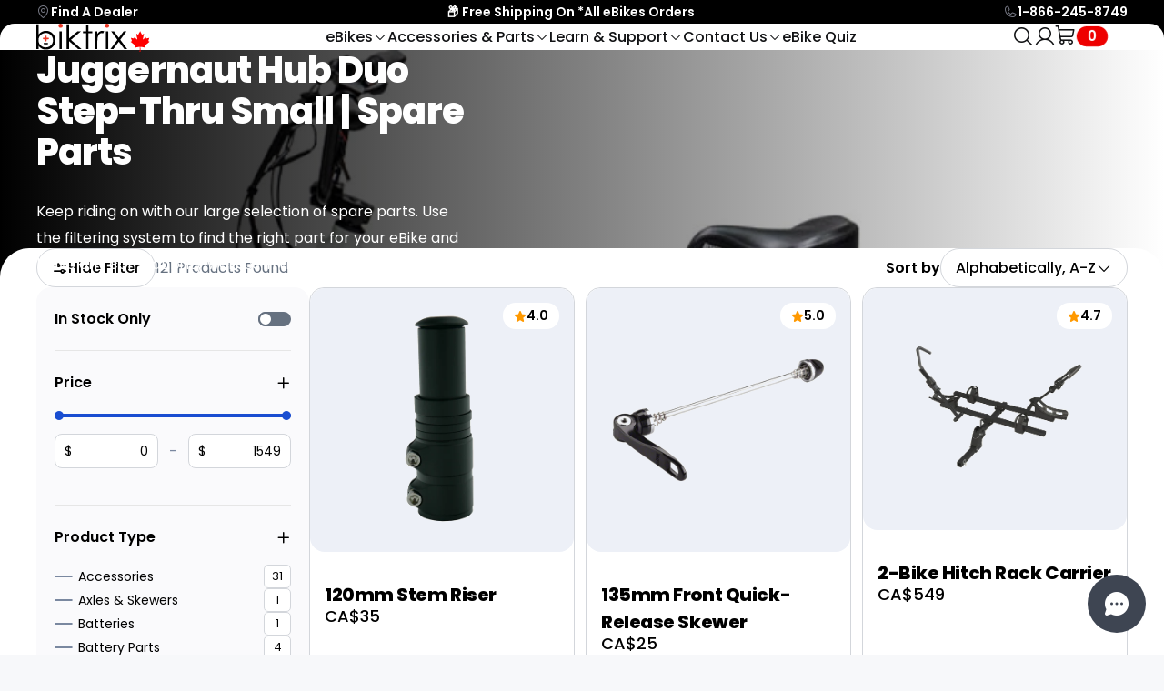

--- FILE ---
content_type: text/html; charset=utf-8
request_url: https://www.biktrix.ca/collections/juggernaut-hub-duo-step-thru-small-spare-parts
body_size: 57596
content:
<!doctype html>
<html class="no-js" lang="en">
  <head>
    <meta charset="utf-8">
    <meta http-equiv="X-UA-Compatible" content="IE=edge">
    <meta name="viewport" content="width=device-width,initial-scale=1">
    <meta name="theme-color" content="">
    <meta name="google-site-verification" content="iTT7o6r-qeFbRhPbjAB_GSrJaUyiwSZ0cXSDC_vLd4A"><title>Juggernaut Hub Duo Step-Thru Small | Spare Parts
        
</title>

    <!-- META DESCRIPTION --><meta name="description" content="Keep riding on with our large selection of spare parts. Use the filtering system to find the right part for your eBike and leave any compatibility worries in the dust.">

    
      <link rel="canonical" href="https://www.biktrix.ca/collections/juggernaut-hub-duo-step-thru-small-spare-parts">
    <link
        rel="shortcut icon"
        href="//www.biktrix.ca/cdn/shop/files/fav.png?v=1613543097&width=50"
        type="image/png"
      ><meta property="og:type" content="website">
  <meta property="og:title" content="Juggernaut Hub Duo Step-Thru Small | Spare Parts">
  <meta property="og:image" content="http://www.biktrix.ca/cdn/shop/collections/juggernaut-hub-duo-st-sm_banner.jpg?v=1688594467">
  <meta property="og:image:secure_url" content="https://www.biktrix.ca/cdn/shop/collections/juggernaut-hub-duo-st-sm_banner.jpg?v=1688594467">
  <meta property="og:image:width" content="1500">
  <meta property="og:image:height" content="1499"><meta property="og:description" content="Keep riding on with our large selection of spare parts. Use the filtering system to find the right part for your eBike and leave any compatibility worries in the dust."><meta property="og:url" content="https://www.biktrix.ca/collections/juggernaut-hub-duo-step-thru-small-spare-parts">
<meta property="og:site_name" content="Biktrix Electric Bikes Canada"><meta name="twitter:card" content="summary"><meta name="twitter:title" content="Juggernaut Hub Duo Step-Thru Small | Spare Parts">
  <meta name="twitter:description" content="Keep riding on with our large selection of spare parts. Use the filtering system to find the right part for your eBike and leave any compatibility worries in the dust.">
  <meta name="twitter:image" content="https://www.biktrix.ca/cdn/shop/collections/juggernaut-hub-duo-st-sm_banner_600x600_crop_center.jpg?v=1688594467">
    


  <script type="application/ld+json">
    {
      "@context": "https://schema.org",
      "@type": "BreadcrumbList",
  "itemListElement": [{
      "@type": "ListItem",
      "position": 1,
      "name": "Home",
      "item": "https://www.biktrix.ca"
    },{
          "@type": "ListItem",
          "position": 2,
          "name": "Juggernaut Hub Duo Step-Thru Small | Spare Parts",
          "item": "https://www.biktrix.ca/collections/juggernaut-hub-duo-step-thru-small-spare-parts"
        }]
    }
  </script>



    <!-- THIRD PARTY SCRIPTS -->
    <script src="//www.biktrix.ca/cdn/shop/t/136/assets/swiper-bundle.min.js?v=28979735524960667751768509355"></script>
    <script src="//www.biktrix.ca/cdn/shop/t/136/assets/motion.min.js?v=136815427472337491851768509354" defer></script>
    <script src="//www.biktrix.ca/cdn/shop/t/136/assets/fslightbox.js?v=89102616620210894801768509353" defer></script>
    <script src="//www.biktrix.ca/cdn/shop/t/136/assets/waypoints.js?v=33770658123862361241768509355" defer></script>
    <!-- <script src="https://unpkg.com/@phosphor-icons/web@2.1.1" async></script> -->
    <script src="https://unpkg.com/aos@2.3.1/dist/aos.js" defer></script>
    <script
      src="https://cdnjs.cloudflare.com/ajax/libs/simple-scrollspy/2.4.1/simple-scrollspy.min.js"
      integrity="sha512-NNb5TgmE+7PHedvAWwPKZ/ukCGJciTHZ23ghPriEeEfcGySDBm9zIrjaXp/WNAUcVYhi5XhJ1rHveDKR35CInw=="
      crossorigin="anonymous"
      referrerpolicy="no-referrer"
      defer
    ></script>
    <script src="https://cdn.jsdelivr.net/npm/canvas-confetti@1.9.2/dist/confetti.browser.min.js" defer></script>
    <script src="https://cdn.jsdelivr.net/npm/gsap@3.12.5/dist/gsap.min.js" defer></script>
    <script src="https://cdn.jsdelivr.net/npm/gsap@3.12.5/dist/ScrollTrigger.min.js" defer></script>

    <!-- MAIN SCRIPTS -->

    <script src="//www.biktrix.ca/cdn/shop/t/136/assets/theme.min.js?v=128873691276485489281768509354" defer></script>
    <script src="//www.biktrix.ca/cdn/shop/t/136/assets/main.min.js?v=140552618403053321831768509356" defer></script>
    <script src="//www.biktrix.ca/cdn/shop/t/136/assets/swiperJS_connections.js?v=68389215074149685781768509356" defer></script>

    <!-- CONTENT HEADER -->
    <script>window.performance && window.performance.mark && window.performance.mark('shopify.content_for_header.start');</script><meta id="shopify-digital-wallet" name="shopify-digital-wallet" content="/21268461/digital_wallets/dialog">
<meta name="shopify-checkout-api-token" content="a563f44b14a871780a8d32dfb4b0da35">
<meta id="in-context-paypal-metadata" data-shop-id="21268461" data-venmo-supported="false" data-environment="production" data-locale="en_US" data-paypal-v4="true" data-currency="CAD">
<link rel="alternate" type="application/atom+xml" title="Feed" href="/collections/juggernaut-hub-duo-step-thru-small-spare-parts.atom" />
<link rel="next" href="/collections/juggernaut-hub-duo-step-thru-small-spare-parts?page=2">
<link rel="alternate" type="application/json+oembed" href="https://www.biktrix.ca/collections/juggernaut-hub-duo-step-thru-small-spare-parts.oembed">
<script async="async" src="/checkouts/internal/preloads.js?locale=en-CA"></script>
<link rel="preconnect" href="https://shop.app" crossorigin="anonymous">
<script async="async" src="https://shop.app/checkouts/internal/preloads.js?locale=en-CA&shop_id=21268461" crossorigin="anonymous"></script>
<script id="apple-pay-shop-capabilities" type="application/json">{"shopId":21268461,"countryCode":"CA","currencyCode":"CAD","merchantCapabilities":["supports3DS"],"merchantId":"gid:\/\/shopify\/Shop\/21268461","merchantName":"Biktrix Electric Bikes Canada","requiredBillingContactFields":["postalAddress","email","phone"],"requiredShippingContactFields":["postalAddress","email","phone"],"shippingType":"shipping","supportedNetworks":["visa","masterCard","amex","discover","interac","jcb"],"total":{"type":"pending","label":"Biktrix Electric Bikes Canada","amount":"1.00"},"shopifyPaymentsEnabled":true,"supportsSubscriptions":true}</script>
<script id="shopify-features" type="application/json">{"accessToken":"a563f44b14a871780a8d32dfb4b0da35","betas":["rich-media-storefront-analytics"],"domain":"www.biktrix.ca","predictiveSearch":true,"shopId":21268461,"locale":"en"}</script>
<script>var Shopify = Shopify || {};
Shopify.shop = "biktrix-ca.myshopify.com";
Shopify.locale = "en";
Shopify.currency = {"active":"CAD","rate":"1.0"};
Shopify.country = "CA";
Shopify.theme = {"name":"Biktrix-V3-Theme-CAD\/main","id":153408078021,"schema_name":"Biktrix (Warehouse)","schema_version":"5.2 Biktrix (Warehouse)","theme_store_id":null,"role":"main"};
Shopify.theme.handle = "null";
Shopify.theme.style = {"id":null,"handle":null};
Shopify.cdnHost = "www.biktrix.ca/cdn";
Shopify.routes = Shopify.routes || {};
Shopify.routes.root = "/";</script>
<script type="module">!function(o){(o.Shopify=o.Shopify||{}).modules=!0}(window);</script>
<script>!function(o){function n(){var o=[];function n(){o.push(Array.prototype.slice.apply(arguments))}return n.q=o,n}var t=o.Shopify=o.Shopify||{};t.loadFeatures=n(),t.autoloadFeatures=n()}(window);</script>
<script>
  window.ShopifyPay = window.ShopifyPay || {};
  window.ShopifyPay.apiHost = "shop.app\/pay";
  window.ShopifyPay.redirectState = null;
</script>
<script id="shop-js-analytics" type="application/json">{"pageType":"collection"}</script>
<script defer="defer" async type="module" src="//www.biktrix.ca/cdn/shopifycloud/shop-js/modules/v2/client.init-shop-cart-sync_C5BV16lS.en.esm.js"></script>
<script defer="defer" async type="module" src="//www.biktrix.ca/cdn/shopifycloud/shop-js/modules/v2/chunk.common_CygWptCX.esm.js"></script>
<script type="module">
  await import("//www.biktrix.ca/cdn/shopifycloud/shop-js/modules/v2/client.init-shop-cart-sync_C5BV16lS.en.esm.js");
await import("//www.biktrix.ca/cdn/shopifycloud/shop-js/modules/v2/chunk.common_CygWptCX.esm.js");

  window.Shopify.SignInWithShop?.initShopCartSync?.({"fedCMEnabled":true,"windoidEnabled":true});

</script>
<script>
  window.Shopify = window.Shopify || {};
  if (!window.Shopify.featureAssets) window.Shopify.featureAssets = {};
  window.Shopify.featureAssets['shop-js'] = {"shop-cart-sync":["modules/v2/client.shop-cart-sync_ZFArdW7E.en.esm.js","modules/v2/chunk.common_CygWptCX.esm.js"],"init-fed-cm":["modules/v2/client.init-fed-cm_CmiC4vf6.en.esm.js","modules/v2/chunk.common_CygWptCX.esm.js"],"shop-button":["modules/v2/client.shop-button_tlx5R9nI.en.esm.js","modules/v2/chunk.common_CygWptCX.esm.js"],"shop-cash-offers":["modules/v2/client.shop-cash-offers_DOA2yAJr.en.esm.js","modules/v2/chunk.common_CygWptCX.esm.js","modules/v2/chunk.modal_D71HUcav.esm.js"],"init-windoid":["modules/v2/client.init-windoid_sURxWdc1.en.esm.js","modules/v2/chunk.common_CygWptCX.esm.js"],"shop-toast-manager":["modules/v2/client.shop-toast-manager_ClPi3nE9.en.esm.js","modules/v2/chunk.common_CygWptCX.esm.js"],"init-shop-email-lookup-coordinator":["modules/v2/client.init-shop-email-lookup-coordinator_B8hsDcYM.en.esm.js","modules/v2/chunk.common_CygWptCX.esm.js"],"init-shop-cart-sync":["modules/v2/client.init-shop-cart-sync_C5BV16lS.en.esm.js","modules/v2/chunk.common_CygWptCX.esm.js"],"avatar":["modules/v2/client.avatar_BTnouDA3.en.esm.js"],"pay-button":["modules/v2/client.pay-button_FdsNuTd3.en.esm.js","modules/v2/chunk.common_CygWptCX.esm.js"],"init-customer-accounts":["modules/v2/client.init-customer-accounts_DxDtT_ad.en.esm.js","modules/v2/client.shop-login-button_C5VAVYt1.en.esm.js","modules/v2/chunk.common_CygWptCX.esm.js","modules/v2/chunk.modal_D71HUcav.esm.js"],"init-shop-for-new-customer-accounts":["modules/v2/client.init-shop-for-new-customer-accounts_ChsxoAhi.en.esm.js","modules/v2/client.shop-login-button_C5VAVYt1.en.esm.js","modules/v2/chunk.common_CygWptCX.esm.js","modules/v2/chunk.modal_D71HUcav.esm.js"],"shop-login-button":["modules/v2/client.shop-login-button_C5VAVYt1.en.esm.js","modules/v2/chunk.common_CygWptCX.esm.js","modules/v2/chunk.modal_D71HUcav.esm.js"],"init-customer-accounts-sign-up":["modules/v2/client.init-customer-accounts-sign-up_CPSyQ0Tj.en.esm.js","modules/v2/client.shop-login-button_C5VAVYt1.en.esm.js","modules/v2/chunk.common_CygWptCX.esm.js","modules/v2/chunk.modal_D71HUcav.esm.js"],"shop-follow-button":["modules/v2/client.shop-follow-button_Cva4Ekp9.en.esm.js","modules/v2/chunk.common_CygWptCX.esm.js","modules/v2/chunk.modal_D71HUcav.esm.js"],"checkout-modal":["modules/v2/client.checkout-modal_BPM8l0SH.en.esm.js","modules/v2/chunk.common_CygWptCX.esm.js","modules/v2/chunk.modal_D71HUcav.esm.js"],"lead-capture":["modules/v2/client.lead-capture_Bi8yE_yS.en.esm.js","modules/v2/chunk.common_CygWptCX.esm.js","modules/v2/chunk.modal_D71HUcav.esm.js"],"shop-login":["modules/v2/client.shop-login_D6lNrXab.en.esm.js","modules/v2/chunk.common_CygWptCX.esm.js","modules/v2/chunk.modal_D71HUcav.esm.js"],"payment-terms":["modules/v2/client.payment-terms_CZxnsJam.en.esm.js","modules/v2/chunk.common_CygWptCX.esm.js","modules/v2/chunk.modal_D71HUcav.esm.js"]};
</script>
<script>(function() {
  var isLoaded = false;
  function asyncLoad() {
    if (isLoaded) return;
    isLoaded = true;
    var urls = ["https:\/\/cdnig.addons.business\/embed\/cloud\/biktrix-ca\/cziframeagent.js?v=212104101107\u0026token=KP82222103sgZLxD\u0026shop=biktrix-ca.myshopify.com","https:\/\/str.rise-ai.com\/?shop=biktrix-ca.myshopify.com","https:\/\/strn.rise-ai.com\/?shop=biktrix-ca.myshopify.com","https:\/\/cdn.shopify.com\/s\/files\/1\/2126\/8461\/t\/53\/assets\/rK4X59RclyZ9tUtJ.js?v=1674547677\u0026shopId=63546\u0026shop=biktrix-ca.myshopify.com","https:\/\/config.gorgias.chat\/bundle-loader\/01GYCC63XGWP8J4H7E53VQQCC6?source=shopify1click\u0026shop=biktrix-ca.myshopify.com","https:\/\/static.klaviyo.com\/onsite\/js\/klaviyo.js?company_id=juUgPb\u0026shop=biktrix-ca.myshopify.com","https:\/\/static.klaviyo.com\/onsite\/js\/klaviyo.js?company_id=TgjV3d\u0026shop=biktrix-ca.myshopify.com","https:\/\/call-back.co\/app.bundle.js?shop=biktrix-ca.myshopify.com","https:\/\/admin.revenuehunt.com\/embed.js?shop=biktrix-ca.myshopify.com","https:\/\/plan-app-ui.fairstone.ca\/merchants\/biktrix-ca\/fairstone-script-kn05eamfzp28jd.js?shop=biktrix-ca.myshopify.com","https:\/\/cdn.9gtb.com\/loader.js?g_cvt_id=21c24277-bee4-4032-bfb3-1249bd2cae06\u0026shop=biktrix-ca.myshopify.com","\/\/cdn.shopify.com\/proxy\/6495257d22ca1008cde7edc8a4c82e354d9ba0a704de71f9be411ae5b4d7a562\/sa-prod.saincserv.com\/i\/notification-TQFGLOIR.js?shop=biktrix-ca.myshopify.com\u0026sp-cache-control=cHVibGljLCBtYXgtYWdlPTkwMA"];
    for (var i = 0; i < urls.length; i++) {
      var s = document.createElement('script');
      s.type = 'text/javascript';
      s.async = true;
      s.src = urls[i];
      var x = document.getElementsByTagName('script')[0];
      x.parentNode.insertBefore(s, x);
    }
  };
  if(window.attachEvent) {
    window.attachEvent('onload', asyncLoad);
  } else {
    window.addEventListener('load', asyncLoad, false);
  }
})();</script>
<script id="__st">var __st={"a":21268461,"offset":-21600,"reqid":"6e391094-7cf2-4ee4-bab0-2a4203560ebf-1768695029","pageurl":"www.biktrix.ca\/collections\/juggernaut-hub-duo-step-thru-small-spare-parts","u":"b96fd426774b","p":"collection","rtyp":"collection","rid":293496651973};</script>
<script>window.ShopifyPaypalV4VisibilityTracking = true;</script>
<script id="captcha-bootstrap">!function(){'use strict';const t='contact',e='account',n='new_comment',o=[[t,t],['blogs',n],['comments',n],[t,'customer']],c=[[e,'customer_login'],[e,'guest_login'],[e,'recover_customer_password'],[e,'create_customer']],r=t=>t.map((([t,e])=>`form[action*='/${t}']:not([data-nocaptcha='true']) input[name='form_type'][value='${e}']`)).join(','),a=t=>()=>t?[...document.querySelectorAll(t)].map((t=>t.form)):[];function s(){const t=[...o],e=r(t);return a(e)}const i='password',u='form_key',d=['recaptcha-v3-token','g-recaptcha-response','h-captcha-response',i],f=()=>{try{return window.sessionStorage}catch{return}},m='__shopify_v',_=t=>t.elements[u];function p(t,e,n=!1){try{const o=window.sessionStorage,c=JSON.parse(o.getItem(e)),{data:r}=function(t){const{data:e,action:n}=t;return t[m]||n?{data:e,action:n}:{data:t,action:n}}(c);for(const[e,n]of Object.entries(r))t.elements[e]&&(t.elements[e].value=n);n&&o.removeItem(e)}catch(o){console.error('form repopulation failed',{error:o})}}const l='form_type',E='cptcha';function T(t){t.dataset[E]=!0}const w=window,h=w.document,L='Shopify',v='ce_forms',y='captcha';let A=!1;((t,e)=>{const n=(g='f06e6c50-85a8-45c8-87d0-21a2b65856fe',I='https://cdn.shopify.com/shopifycloud/storefront-forms-hcaptcha/ce_storefront_forms_captcha_hcaptcha.v1.5.2.iife.js',D={infoText:'Protected by hCaptcha',privacyText:'Privacy',termsText:'Terms'},(t,e,n)=>{const o=w[L][v],c=o.bindForm;if(c)return c(t,g,e,D).then(n);var r;o.q.push([[t,g,e,D],n]),r=I,A||(h.body.append(Object.assign(h.createElement('script'),{id:'captcha-provider',async:!0,src:r})),A=!0)});var g,I,D;w[L]=w[L]||{},w[L][v]=w[L][v]||{},w[L][v].q=[],w[L][y]=w[L][y]||{},w[L][y].protect=function(t,e){n(t,void 0,e),T(t)},Object.freeze(w[L][y]),function(t,e,n,w,h,L){const[v,y,A,g]=function(t,e,n){const i=e?o:[],u=t?c:[],d=[...i,...u],f=r(d),m=r(i),_=r(d.filter((([t,e])=>n.includes(e))));return[a(f),a(m),a(_),s()]}(w,h,L),I=t=>{const e=t.target;return e instanceof HTMLFormElement?e:e&&e.form},D=t=>v().includes(t);t.addEventListener('submit',(t=>{const e=I(t);if(!e)return;const n=D(e)&&!e.dataset.hcaptchaBound&&!e.dataset.recaptchaBound,o=_(e),c=g().includes(e)&&(!o||!o.value);(n||c)&&t.preventDefault(),c&&!n&&(function(t){try{if(!f())return;!function(t){const e=f();if(!e)return;const n=_(t);if(!n)return;const o=n.value;o&&e.removeItem(o)}(t);const e=Array.from(Array(32),(()=>Math.random().toString(36)[2])).join('');!function(t,e){_(t)||t.append(Object.assign(document.createElement('input'),{type:'hidden',name:u})),t.elements[u].value=e}(t,e),function(t,e){const n=f();if(!n)return;const o=[...t.querySelectorAll(`input[type='${i}']`)].map((({name:t})=>t)),c=[...d,...o],r={};for(const[a,s]of new FormData(t).entries())c.includes(a)||(r[a]=s);n.setItem(e,JSON.stringify({[m]:1,action:t.action,data:r}))}(t,e)}catch(e){console.error('failed to persist form',e)}}(e),e.submit())}));const S=(t,e)=>{t&&!t.dataset[E]&&(n(t,e.some((e=>e===t))),T(t))};for(const o of['focusin','change'])t.addEventListener(o,(t=>{const e=I(t);D(e)&&S(e,y())}));const B=e.get('form_key'),M=e.get(l),P=B&&M;t.addEventListener('DOMContentLoaded',(()=>{const t=y();if(P)for(const e of t)e.elements[l].value===M&&p(e,B);[...new Set([...A(),...v().filter((t=>'true'===t.dataset.shopifyCaptcha))])].forEach((e=>S(e,t)))}))}(h,new URLSearchParams(w.location.search),n,t,e,['guest_login'])})(!0,!1)}();</script>
<script integrity="sha256-4kQ18oKyAcykRKYeNunJcIwy7WH5gtpwJnB7kiuLZ1E=" data-source-attribution="shopify.loadfeatures" defer="defer" src="//www.biktrix.ca/cdn/shopifycloud/storefront/assets/storefront/load_feature-a0a9edcb.js" crossorigin="anonymous"></script>
<script crossorigin="anonymous" defer="defer" src="//www.biktrix.ca/cdn/shopifycloud/storefront/assets/shopify_pay/storefront-65b4c6d7.js?v=20250812"></script>
<script data-source-attribution="shopify.dynamic_checkout.dynamic.init">var Shopify=Shopify||{};Shopify.PaymentButton=Shopify.PaymentButton||{isStorefrontPortableWallets:!0,init:function(){window.Shopify.PaymentButton.init=function(){};var t=document.createElement("script");t.src="https://www.biktrix.ca/cdn/shopifycloud/portable-wallets/latest/portable-wallets.en.js",t.type="module",document.head.appendChild(t)}};
</script>
<script data-source-attribution="shopify.dynamic_checkout.buyer_consent">
  function portableWalletsHideBuyerConsent(e){var t=document.getElementById("shopify-buyer-consent"),n=document.getElementById("shopify-subscription-policy-button");t&&n&&(t.classList.add("hidden"),t.setAttribute("aria-hidden","true"),n.removeEventListener("click",e))}function portableWalletsShowBuyerConsent(e){var t=document.getElementById("shopify-buyer-consent"),n=document.getElementById("shopify-subscription-policy-button");t&&n&&(t.classList.remove("hidden"),t.removeAttribute("aria-hidden"),n.addEventListener("click",e))}window.Shopify?.PaymentButton&&(window.Shopify.PaymentButton.hideBuyerConsent=portableWalletsHideBuyerConsent,window.Shopify.PaymentButton.showBuyerConsent=portableWalletsShowBuyerConsent);
</script>
<script data-source-attribution="shopify.dynamic_checkout.cart.bootstrap">document.addEventListener("DOMContentLoaded",(function(){function t(){return document.querySelector("shopify-accelerated-checkout-cart, shopify-accelerated-checkout")}if(t())Shopify.PaymentButton.init();else{new MutationObserver((function(e,n){t()&&(Shopify.PaymentButton.init(),n.disconnect())})).observe(document.body,{childList:!0,subtree:!0})}}));
</script>
<link id="shopify-accelerated-checkout-styles" rel="stylesheet" media="screen" href="https://www.biktrix.ca/cdn/shopifycloud/portable-wallets/latest/accelerated-checkout-backwards-compat.css" crossorigin="anonymous">
<style id="shopify-accelerated-checkout-cart">
        #shopify-buyer-consent {
  margin-top: 1em;
  display: inline-block;
  width: 100%;
}

#shopify-buyer-consent.hidden {
  display: none;
}

#shopify-subscription-policy-button {
  background: none;
  border: none;
  padding: 0;
  text-decoration: underline;
  font-size: inherit;
  cursor: pointer;
}

#shopify-subscription-policy-button::before {
  box-shadow: none;
}

      </style>

<script>window.performance && window.performance.mark && window.performance.mark('shopify.content_for_header.end');</script>

    <!-- MAIN META DATA -->
    <script>
      // BASE VARIABLES TO GRAB CODEX
      window.theme = {
        pageType: "collection",
        cartCount: 0,
        moneyFormat: "CA${{amount}}",
        moneyWithCurrencyFormat: "CA${{amount}}",
        moneyWithoutTrailingZeros: null,
        showDiscount:true
        ,
        discountMode: "saving",
        searchMode: "product,article",
        searchUnavailableProducts: "last",
        cartType: "drawer"
      };

      window.routes = {
        shopUrl: "https:\/\/www.biktrix.ca",
        rootUrl: "\/",
        rootUrlWithoutSlash:'' ,
        cartUrl: "\/cart",
        cartAddUrl: "\/cart\/add",
        cartChangeUrl: "\/cart\/change",
        cartUpdateUrl: "\/cart\/update",
        searchUrl: "\/search",
        productRecommendationsUrl: "\/recommendations\/products",
        templateIndex: "collection",
        templateSuffix: "replacementparts",
        product: null,
        cargoCare: 42805452439749,
        assetRoute: '//www.biktrix.ca/cdn/shop/t/136/assets/theme.js?v=134254566852958419531768509354'
      };

      window.languages = {
        productRegularPrice: "Regular price",
        productSalePrice: "Sale price",
        collectionOnSaleLabel: "Save {{savings}}",
        productFormUnavailable: "Unavailable",
        productFormAddToCart:
          "Add to cart"
        ,
        productFormSoldOut: "Sold Out",
        productAdded: "Product has been added to your cart",
        productAddedShort: "Added!",
        shippingTimeLine: "6-7 Business Days",
        shippingEstimatorNoResults: "No shipping could be found for your address.",
        shippingEstimatorOneResult: "There is one shipping rate for your address:",
        shippingEstimatorMultipleResults: "There are {{count}} shipping rates for your address:",
        shippingEstimatorErrors: "There are some errors:",
        shippingUpgradeTime: "10-15 Business Days"
      };

      window.lazySizesConfig = {
        loadHidden: false,
        hFac: 0.8,
        expFactor: 3,
        customMedia: {
          '--phone': '(max-width: 640px)',
          '--tablet': '(min-width: 641px) and (max-width: 1023px)',
          '--lap': '(min-width: 1024px)'
        }
      };
      document.documentElement.className = document.documentElement.className.replace('no-js', 'js');
    </script>

    <!-- CUSTOMER ADDRESSES --><!-- MAPBOX API -->
    

    <!-- CART SCRIPT --><script>
        (function () {
          window.onpageshow = function () {
            // We force re-freshing the cart content onpageshow, as most browsers will serve a cache copy when hitting the
            // back button, which cause staled data
            document.documentElement.dispatchEvent(
              new CustomEvent('cart:refresh', {
                bubbles: true,
                detail: { scrollToTop: false },
              })
            );
          };
        })();
      </script><!-- PIXEL TRACKING -->
    <script>
    
    
    
    
    
    var gsf_conversion_data = {page_type : 'category', event : 'view_item_list', data : {product_data : [{variant_id : 42252998639813, product_id : 7454746443973, name : "120mm Stem Riser", price : "35.00", currency : "CAD", sku : "900383", brand : "Amazon", variant : "Default Title", category : "Stems &amp; Headsets", quantity : "30" }, {variant_id : 38045681582277, product_id : 6197125578949, name : "135mm Front Quick-Release Skewer", price : "25.00", currency : "CAD", sku : "900072", brand : "Biktrix", variant : "Default Title", category : "Axles &amp; Skewers", quantity : "140" }, {variant_id : 40912442949829, product_id : 7016134705349, name : "2-Bike Hitch Rack Carrier", price : "549.00", currency : "CAD", sku : "100181", brand : "HIDDEN_PRODUCT", variant : "Default Title", category : "Accessories", quantity : "126" }, {variant_id : 44254373707973, product_id : 8155918598341, name : "860C LCD eBike Display", price : "150.00", currency : "CAD", sku : "120134", brand : "JINHUA LEICHTEN ELECTRIC TECHNOLOGY CO. LTD.", variant : "Default Title", category : "Displays", quantity : "9" }], total_price :"759.00", shop_currency : "CAD", collection_id : "293496651973", collection_name : "Juggernaut Hub Duo Step-Thru Small | Spare Parts" }};
    
</script>                    
                        <script>
                                            
                        </script>                    
                        

    <script data-cfasync='false' class='jdgm-settings-script'>window.jdgmSettings={"pagination":5,"disable_web_reviews":false,"badge_no_review_text":"No reviews","badge_n_reviews_text":"{{ average_rating_1_decimal }} ({{ n }} Reviews)","badge_star_color":"#FFC700","hide_badge_preview_if_no_reviews":true,"badge_hide_text":false,"enforce_center_preview_badge":false,"widget_title":"Rider Reviews","widget_open_form_text":"Write a review","widget_close_form_text":"Cancel review","widget_refresh_page_text":"Refresh page","widget_summary_text":"Based on {{ number_of_reviews }} ratings","widget_no_review_text":"Be the first to write a review","widget_name_field_text":"Display name","widget_verified_name_field_text":"Verified Name (public)","widget_name_placeholder_text":"Display name","widget_required_field_error_text":"This field is required.","widget_email_field_text":"Email address","widget_verified_email_field_text":"Verified Email (private, can not be edited)","widget_email_placeholder_text":"Your email address","widget_email_field_error_text":"Please enter a valid email address.","widget_rating_field_text":"Rating","widget_review_title_field_text":"Review Title","widget_review_title_placeholder_text":"Give your review a title","widget_review_body_field_text":"Review content","widget_review_body_placeholder_text":"Start writing here...","widget_pictures_field_text":"Picture/Video (optional)","widget_submit_review_text":"Submit Review","widget_submit_verified_review_text":"Submit Verified Review","widget_submit_success_msg_with_auto_publish":"Thank you! Please refresh the page in a few moments to see your review. You can remove or edit your review by logging into \u003ca href='https://judge.me/login' target='_blank' rel='nofollow noopener'\u003eJudge.me\u003c/a\u003e","widget_submit_success_msg_no_auto_publish":"Thank you! Your review will be published as soon as it is approved by the shop admin. You can remove or edit your review by logging into \u003ca href='https://judge.me/login' target='_blank' rel='nofollow noopener'\u003eJudge.me\u003c/a\u003e","widget_show_default_reviews_out_of_total_text":"Showing {{ n_reviews_shown }} out of {{ n_reviews }} reviews.","widget_show_all_link_text":"Show all","widget_show_less_link_text":"Show less","widget_author_said_text":"{{ reviewer_name }} said:","widget_days_text":"{{ n }} days ago","widget_weeks_text":"{{ n }} week/weeks ago","widget_months_text":"{{ n }} month/months ago","widget_years_text":"{{ n }} year/years ago","widget_yesterday_text":"Yesterday","widget_today_text":"Today","widget_replied_text":"\u003e\u003e {{ shop_name }} replied:","widget_read_more_text":"Read more","widget_reviewer_name_as_initial":"last_initial","widget_rating_filter_color":"","widget_rating_filter_see_all_text":"See all reviews","widget_sorting_most_recent_text":"Most Recent","widget_sorting_highest_rating_text":"Highest Rating","widget_sorting_lowest_rating_text":"Lowest Rating","widget_sorting_with_pictures_text":"Only Pictures","widget_sorting_most_helpful_text":"Most Helpful","widget_open_question_form_text":"Ask a question","widget_reviews_subtab_text":"Reviews","widget_questions_subtab_text":"Questions","widget_question_label_text":"Question","widget_answer_label_text":"Answer","widget_question_placeholder_text":"Write your question here","widget_submit_question_text":"Submit Question","widget_question_submit_success_text":"Thank you for your question! We will notify you once it gets answered.","widget_star_color":"#FFC700","verified_badge_text":"Verified","verified_badge_bg_color":"","verified_badge_text_color":"","verified_badge_placement":"left-of-reviewer-name","widget_review_max_height":5,"widget_hide_border":true,"widget_social_share":false,"widget_thumb":true,"widget_review_location_show":true,"widget_location_format":"country_iso_code","all_reviews_include_out_of_store_products":true,"all_reviews_out_of_store_text":"(out of store)","all_reviews_pagination":100,"all_reviews_product_name_prefix_text":"about","enable_review_pictures":true,"enable_question_anwser":true,"widget_theme":"align","review_date_format":"mm/dd/yyyy","default_sort_method":"pictures-first","widget_product_reviews_subtab_text":"Product Reviews","widget_shop_reviews_subtab_text":"Shop Reviews","widget_other_products_reviews_text":"Reviews for other products","widget_store_reviews_subtab_text":"Store reviews","widget_no_store_reviews_text":"This store hasn't received any reviews yet","widget_web_restriction_product_reviews_text":"This product hasn't received any reviews yet","widget_no_items_text":"No items found","widget_show_more_text":"Show more","widget_write_a_store_review_text":"Write a Store Review","widget_other_languages_heading":"Reviews in Other Languages","widget_translate_review_text":"Translate review to {{ language }}","widget_translating_review_text":"Translating...","widget_show_original_translation_text":"Show original ({{ language }})","widget_translate_review_failed_text":"Review couldn't be translated.","widget_translate_review_retry_text":"Retry","widget_translate_review_try_again_later_text":"Try again later","show_product_url_for_grouped_product":false,"widget_sorting_pictures_first_text":"Pictures First","show_pictures_on_all_rev_page_mobile":true,"show_pictures_on_all_rev_page_desktop":true,"floating_tab_hide_mobile_install_preference":false,"floating_tab_button_name":"★ Reviews","floating_tab_title":"Let customers speak for us","floating_tab_button_color":"","floating_tab_button_background_color":"","floating_tab_url":"","floating_tab_url_enabled":false,"floating_tab_tab_style":"text","all_reviews_text_badge_text":"Customers rate us {{ shop.metafields.judgeme.all_reviews_rating | round: 1 }}/5 based on {{ shop.metafields.judgeme.all_reviews_count }} reviews.","all_reviews_text_badge_text_branded_style":"{{ shop.metafields.judgeme.all_reviews_rating | round: 1 }} out of 5 stars based on {{ shop.metafields.judgeme.all_reviews_count }} reviews","is_all_reviews_text_badge_a_link":false,"show_stars_for_all_reviews_text_badge":false,"all_reviews_text_badge_url":"","all_reviews_text_style":"text","all_reviews_text_color_style":"judgeme_brand_color","all_reviews_text_color":"#108474","all_reviews_text_show_jm_brand":true,"featured_carousel_show_header":false,"featured_carousel_title":"Let customers speak for us","testimonials_carousel_title":"Customers are saying","videos_carousel_title":"Real customer stories","cards_carousel_title":"Customers are saying","featured_carousel_count_text":"from {{ n }} reviews","featured_carousel_add_link_to_all_reviews_page":false,"featured_carousel_url":"","featured_carousel_show_images":true,"featured_carousel_autoslide_interval":5,"featured_carousel_arrows_on_the_sides":true,"featured_carousel_height":250,"featured_carousel_width":100,"featured_carousel_image_size":0,"featured_carousel_image_height":250,"featured_carousel_arrow_color":"#eeeeee","verified_count_badge_style":"vintage","verified_count_badge_orientation":"horizontal","verified_count_badge_color_style":"judgeme_brand_color","verified_count_badge_color":"#108474","is_verified_count_badge_a_link":false,"verified_count_badge_url":"","verified_count_badge_show_jm_brand":true,"widget_rating_preset_default":5,"widget_first_sub_tab":"product-reviews","widget_show_histogram":true,"widget_histogram_use_custom_color":false,"widget_pagination_use_custom_color":false,"widget_star_use_custom_color":true,"widget_verified_badge_use_custom_color":false,"widget_write_review_use_custom_color":false,"picture_reminder_submit_button":"Upload Pictures","enable_review_videos":true,"mute_video_by_default":false,"widget_sorting_videos_first_text":"Videos First","widget_review_pending_text":"Pending","featured_carousel_items_for_large_screen":3,"social_share_options_order":"Facebook,Twitter","remove_microdata_snippet":true,"disable_json_ld":false,"enable_json_ld_products":false,"preview_badge_show_question_text":false,"preview_badge_no_question_text":"No questions","preview_badge_n_question_text":"{{ number_of_questions }} question/questions","qa_badge_show_icon":false,"qa_badge_position":"same-row","remove_judgeme_branding":false,"widget_add_search_bar":false,"widget_search_bar_placeholder":"Search","widget_sorting_verified_only_text":"Verified only","featured_carousel_theme":"focused","featured_carousel_show_rating":true,"featured_carousel_show_title":true,"featured_carousel_show_body":true,"featured_carousel_show_date":false,"featured_carousel_show_reviewer":true,"featured_carousel_show_product":false,"featured_carousel_header_background_color":"#108474","featured_carousel_header_text_color":"#ffffff","featured_carousel_name_product_separator":"reviewed","featured_carousel_full_star_background":"#108474","featured_carousel_empty_star_background":"#dadada","featured_carousel_vertical_theme_background":"#f9fafb","featured_carousel_verified_badge_enable":false,"featured_carousel_verified_badge_color":"#108474","featured_carousel_border_style":"round","featured_carousel_review_line_length_limit":3,"featured_carousel_more_reviews_button_text":"Read more reviews","featured_carousel_view_product_button_text":"View product","all_reviews_page_load_reviews_on":"scroll","all_reviews_page_load_more_text":"Load More Reviews","disable_fb_tab_reviews":false,"enable_ajax_cdn_cache":false,"widget_public_name_text":"displayed publicly like","default_reviewer_name":"John Smith","default_reviewer_name_has_non_latin":true,"widget_reviewer_anonymous":"Anonymous","medals_widget_title":"Judge.me Review Medals","medals_widget_background_color":"#f9fafb","medals_widget_position":"footer_all_pages","medals_widget_border_color":"#f9fafb","medals_widget_verified_text_position":"left","medals_widget_use_monochromatic_version":false,"medals_widget_elements_color":"#108474","show_reviewer_avatar":true,"widget_invalid_yt_video_url_error_text":"Not a YouTube video URL","widget_max_length_field_error_text":"Please enter no more than {0} characters.","widget_show_country_flag":false,"widget_show_collected_via_shop_app":true,"widget_verified_by_shop_badge_style":"light","widget_verified_by_shop_text":"Verified by Shop","widget_show_photo_gallery":true,"widget_load_with_code_splitting":true,"widget_ugc_install_preference":false,"widget_ugc_title":"Made by us, Shared by you","widget_ugc_subtitle":"Tag us to see your picture featured in our page","widget_ugc_arrows_color":"#ffffff","widget_ugc_primary_button_text":"Buy Now","widget_ugc_primary_button_background_color":"#108474","widget_ugc_primary_button_text_color":"#ffffff","widget_ugc_primary_button_border_width":"0","widget_ugc_primary_button_border_style":"none","widget_ugc_primary_button_border_color":"#108474","widget_ugc_primary_button_border_radius":"25","widget_ugc_secondary_button_text":"Load More","widget_ugc_secondary_button_background_color":"#ffffff","widget_ugc_secondary_button_text_color":"#108474","widget_ugc_secondary_button_border_width":"2","widget_ugc_secondary_button_border_style":"solid","widget_ugc_secondary_button_border_color":"#108474","widget_ugc_secondary_button_border_radius":"25","widget_ugc_reviews_button_text":"View Reviews","widget_ugc_reviews_button_background_color":"#ffffff","widget_ugc_reviews_button_text_color":"#108474","widget_ugc_reviews_button_border_width":"2","widget_ugc_reviews_button_border_style":"solid","widget_ugc_reviews_button_border_color":"#108474","widget_ugc_reviews_button_border_radius":"25","widget_ugc_reviews_button_link_to":"judgeme-reviews-page","widget_ugc_show_post_date":true,"widget_ugc_max_width":"800","widget_rating_metafield_value_type":true,"widget_primary_color":"#000000","widget_enable_secondary_color":false,"widget_secondary_color":"#edf5f5","widget_summary_average_rating_text":"{{ average_rating }}","widget_media_grid_title":"Customer photos \u0026 videos","widget_media_grid_see_more_text":"See more","widget_round_style":true,"widget_show_product_medals":false,"widget_verified_by_judgeme_text":"Verified by Judge.me","widget_show_store_medals":false,"widget_verified_by_judgeme_text_in_store_medals":"Verified by Judge.me","widget_media_field_exceed_quantity_message":"Sorry, we can only accept {{ max_media }} for one review.","widget_media_field_exceed_limit_message":"{{ file_name }} is too large, please select a {{ media_type }} less than {{ size_limit }}MB.","widget_review_submitted_text":"Review Submitted!","widget_question_submitted_text":"Question Submitted!","widget_close_form_text_question":"Cancel","widget_write_your_answer_here_text":"Write your answer here","widget_enabled_branded_link":false,"widget_show_collected_by_judgeme":false,"widget_reviewer_name_color":"","widget_write_review_text_color":"","widget_write_review_bg_color":"","widget_collected_by_judgeme_text":"collected by Judge.me","widget_pagination_type":"standard","widget_load_more_text":"Load More","widget_load_more_color":"#108474","widget_full_review_text":"Full Review","widget_read_more_reviews_text":"Read More Reviews","widget_read_questions_text":"Read Questions","widget_questions_and_answers_text":"Questions \u0026 Answers","widget_verified_by_text":"Verified by","widget_verified_text":"Verified","widget_number_of_reviews_text":"{{ number_of_reviews }} reviews","widget_back_button_text":"Back","widget_next_button_text":"Next","widget_custom_forms_filter_button":"Filters","custom_forms_style":"vertical","widget_show_review_information":false,"how_reviews_are_collected":"How reviews are collected?","widget_show_review_keywords":true,"widget_gdpr_statement":"How we use your data: We'll only contact you about the review you left, and only if necessary. By submitting your review, you agree to Judge.me's \u003ca href='https://judge.me/terms' target='_blank' rel='nofollow noopener'\u003eterms\u003c/a\u003e, \u003ca href='https://judge.me/privacy' target='_blank' rel='nofollow noopener'\u003eprivacy\u003c/a\u003e and \u003ca href='https://judge.me/content-policy' target='_blank' rel='nofollow noopener'\u003econtent\u003c/a\u003e policies.","widget_multilingual_sorting_enabled":false,"widget_translate_review_content_enabled":false,"widget_translate_review_content_method":"manual","popup_widget_review_selection":"automatically_with_pictures","popup_widget_round_border_style":true,"popup_widget_show_title":true,"popup_widget_show_body":true,"popup_widget_show_reviewer":false,"popup_widget_show_product":true,"popup_widget_show_pictures":true,"popup_widget_use_review_picture":true,"popup_widget_show_on_home_page":true,"popup_widget_show_on_product_page":true,"popup_widget_show_on_collection_page":true,"popup_widget_show_on_cart_page":true,"popup_widget_position":"bottom_left","popup_widget_first_review_delay":5,"popup_widget_duration":5,"popup_widget_interval":5,"popup_widget_review_count":5,"popup_widget_hide_on_mobile":true,"review_snippet_widget_round_border_style":true,"review_snippet_widget_card_color":"#FFFFFF","review_snippet_widget_slider_arrows_background_color":"#FFFFFF","review_snippet_widget_slider_arrows_color":"#000000","review_snippet_widget_star_color":"#108474","show_product_variant":false,"all_reviews_product_variant_label_text":"Variant: ","widget_show_verified_branding":false,"widget_ai_summary_title":"Customers say","widget_ai_summary_disclaimer":"AI-powered review summary based on recent customer reviews","widget_show_ai_summary":false,"widget_show_ai_summary_bg":false,"widget_show_review_title_input":true,"redirect_reviewers_invited_via_email":"review_widget","request_store_review_after_product_review":false,"request_review_other_products_in_order":false,"review_form_color_scheme":"default","review_form_corner_style":"square","review_form_star_color":{},"review_form_text_color":"#333333","review_form_background_color":"#ffffff","review_form_field_background_color":"#fafafa","review_form_button_color":{},"review_form_button_text_color":"#ffffff","review_form_modal_overlay_color":"#000000","review_content_screen_title_text":"How would you rate this product?","review_content_introduction_text":"We would love it if you would share a bit about your experience.","store_review_form_title_text":"How would you rate this store?","store_review_form_introduction_text":"We would love it if you would share a bit about your experience.","show_review_guidance_text":true,"one_star_review_guidance_text":"Poor","five_star_review_guidance_text":"Great","customer_information_screen_title_text":"About you","customer_information_introduction_text":"Please tell us more about you.","custom_questions_screen_title_text":"Your experience in more detail","custom_questions_introduction_text":"Here are a few questions to help us understand more about your experience.","review_submitted_screen_title_text":"Thanks for your review!","review_submitted_screen_thank_you_text":"We are processing it and it will appear on the store soon.","review_submitted_screen_email_verification_text":"Please confirm your email by clicking the link we just sent you. This helps us keep reviews authentic.","review_submitted_request_store_review_text":"Would you like to share your experience of shopping with us?","review_submitted_review_other_products_text":"Would you like to review these products?","store_review_screen_title_text":"Would you like to share your experience of shopping with us?","store_review_introduction_text":"We value your feedback and use it to improve. Please share any thoughts or suggestions you have.","reviewer_media_screen_title_picture_text":"Share a picture","reviewer_media_introduction_picture_text":"Upload a photo to support your review.","reviewer_media_screen_title_video_text":"Share a video","reviewer_media_introduction_video_text":"Upload a video to support your review.","reviewer_media_screen_title_picture_or_video_text":"Share a picture or video","reviewer_media_introduction_picture_or_video_text":"Upload a photo or video to support your review.","reviewer_media_youtube_url_text":"Paste your Youtube URL here","advanced_settings_next_step_button_text":"Next","advanced_settings_close_review_button_text":"Close","modal_write_review_flow":false,"write_review_flow_required_text":"Required","write_review_flow_privacy_message_text":"We respect your privacy.","write_review_flow_anonymous_text":"Post review as anonymous","write_review_flow_visibility_text":"This won't be visible to other customers.","write_review_flow_multiple_selection_help_text":"Select as many as you like","write_review_flow_single_selection_help_text":"Select one option","write_review_flow_required_field_error_text":"This field is required","write_review_flow_invalid_email_error_text":"Please enter a valid email address","write_review_flow_max_length_error_text":"Max. {{ max_length }} characters.","write_review_flow_media_upload_text":"\u003cb\u003eClick to upload\u003c/b\u003e or drag and drop","write_review_flow_gdpr_statement":"We'll only contact you about your review if necessary. By submitting your review, you agree to our \u003ca href='https://judge.me/terms' target='_blank' rel='nofollow noopener'\u003eterms and conditions\u003c/a\u003e and \u003ca href='https://judge.me/privacy' target='_blank' rel='nofollow noopener'\u003eprivacy policy\u003c/a\u003e.","rating_only_reviews_enabled":false,"show_negative_reviews_help_screen":false,"new_review_flow_help_screen_rating_threshold":3,"negative_review_resolution_screen_title_text":"Tell us more","negative_review_resolution_text":"Your experience matters to us. If there were issues with your purchase, we're here to help. Feel free to reach out to us, we'd love the opportunity to make things right.","negative_review_resolution_button_text":"Contact us","negative_review_resolution_proceed_with_review_text":"Leave a review","negative_review_resolution_subject":"Issue with purchase from {{ shop_name }}.{{ order_name }}","preview_badge_collection_page_install_status":false,"widget_review_custom_css":"","preview_badge_custom_css":"","preview_badge_stars_count":"5-stars","featured_carousel_custom_css":"","floating_tab_custom_css":"","all_reviews_widget_custom_css":"","medals_widget_custom_css":"","verified_badge_custom_css":"","all_reviews_text_custom_css":"","transparency_badges_collected_via_store_invite":false,"transparency_badges_from_another_provider":false,"transparency_badges_collected_from_store_visitor":false,"transparency_badges_collected_by_verified_review_provider":false,"transparency_badges_earned_reward":false,"transparency_badges_collected_via_store_invite_text":"Review collected via store invitation","transparency_badges_from_another_provider_text":"Review collected from another provider","transparency_badges_collected_from_store_visitor_text":"Review collected from a store visitor","transparency_badges_written_in_google_text":"Review written in Google","transparency_badges_written_in_etsy_text":"Review written in Etsy","transparency_badges_written_in_shop_app_text":"Review written in Shop App","transparency_badges_earned_reward_text":"Review earned a reward for future purchase","product_review_widget_per_page":10,"widget_store_review_label_text":"Review about the store","checkout_comment_extension_title_on_product_page":"Customer Comments","checkout_comment_extension_num_latest_comment_show":5,"checkout_comment_extension_format":"name_and_timestamp","checkout_comment_customer_name":"last_initial","checkout_comment_comment_notification":true,"preview_badge_collection_page_install_preference":true,"preview_badge_home_page_install_preference":true,"preview_badge_product_page_install_preference":true,"review_widget_install_preference":"","review_carousel_install_preference":false,"floating_reviews_tab_install_preference":"none","verified_reviews_count_badge_install_preference":false,"all_reviews_text_install_preference":false,"review_widget_best_location":false,"judgeme_medals_install_preference":false,"review_widget_revamp_enabled":false,"review_widget_qna_enabled":false,"review_widget_header_theme":"minimal","review_widget_widget_title_enabled":true,"review_widget_header_text_size":"medium","review_widget_header_text_weight":"regular","review_widget_average_rating_style":"compact","review_widget_bar_chart_enabled":true,"review_widget_bar_chart_type":"numbers","review_widget_bar_chart_style":"standard","review_widget_expanded_media_gallery_enabled":false,"review_widget_reviews_section_theme":"standard","review_widget_image_style":"thumbnails","review_widget_review_image_ratio":"square","review_widget_stars_size":"medium","review_widget_verified_badge":"standard_text","review_widget_review_title_text_size":"medium","review_widget_review_text_size":"medium","review_widget_review_text_length":"medium","review_widget_number_of_columns_desktop":3,"review_widget_carousel_transition_speed":5,"review_widget_custom_questions_answers_display":"always","review_widget_button_text_color":"#FFFFFF","review_widget_text_color":"#000000","review_widget_lighter_text_color":"#7B7B7B","review_widget_corner_styling":"soft","review_widget_review_word_singular":"review","review_widget_review_word_plural":"reviews","review_widget_voting_label":"Helpful?","review_widget_shop_reply_label":"Reply from {{ shop_name }}:","review_widget_filters_title":"Filters","qna_widget_question_word_singular":"Question","qna_widget_question_word_plural":"Questions","qna_widget_answer_reply_label":"Answer from {{ answerer_name }}:","qna_content_screen_title_text":"Ask a question about this product","qna_widget_question_required_field_error_text":"Please enter your question.","qna_widget_flow_gdpr_statement":"We'll only contact you about your question if necessary. By submitting your question, you agree to our \u003ca href='https://judge.me/terms' target='_blank' rel='nofollow noopener'\u003eterms and conditions\u003c/a\u003e and \u003ca href='https://judge.me/privacy' target='_blank' rel='nofollow noopener'\u003eprivacy policy\u003c/a\u003e.","qna_widget_question_submitted_text":"Thanks for your question!","qna_widget_close_form_text_question":"Close","qna_widget_question_submit_success_text":"We’ll notify you by email when your question is answered.","all_reviews_widget_v2025_enabled":false,"all_reviews_widget_v2025_header_theme":"default","all_reviews_widget_v2025_widget_title_enabled":true,"all_reviews_widget_v2025_header_text_size":"medium","all_reviews_widget_v2025_header_text_weight":"regular","all_reviews_widget_v2025_average_rating_style":"compact","all_reviews_widget_v2025_bar_chart_enabled":true,"all_reviews_widget_v2025_bar_chart_type":"numbers","all_reviews_widget_v2025_bar_chart_style":"standard","all_reviews_widget_v2025_expanded_media_gallery_enabled":false,"all_reviews_widget_v2025_show_store_medals":true,"all_reviews_widget_v2025_show_photo_gallery":true,"all_reviews_widget_v2025_show_review_keywords":false,"all_reviews_widget_v2025_show_ai_summary":false,"all_reviews_widget_v2025_show_ai_summary_bg":false,"all_reviews_widget_v2025_add_search_bar":false,"all_reviews_widget_v2025_default_sort_method":"most-recent","all_reviews_widget_v2025_reviews_per_page":10,"all_reviews_widget_v2025_reviews_section_theme":"default","all_reviews_widget_v2025_image_style":"thumbnails","all_reviews_widget_v2025_review_image_ratio":"square","all_reviews_widget_v2025_stars_size":"medium","all_reviews_widget_v2025_verified_badge":"bold_badge","all_reviews_widget_v2025_review_title_text_size":"medium","all_reviews_widget_v2025_review_text_size":"medium","all_reviews_widget_v2025_review_text_length":"medium","all_reviews_widget_v2025_number_of_columns_desktop":3,"all_reviews_widget_v2025_carousel_transition_speed":5,"all_reviews_widget_v2025_custom_questions_answers_display":"always","all_reviews_widget_v2025_show_product_variant":false,"all_reviews_widget_v2025_show_reviewer_avatar":true,"all_reviews_widget_v2025_reviewer_name_as_initial":"","all_reviews_widget_v2025_review_location_show":false,"all_reviews_widget_v2025_location_format":"","all_reviews_widget_v2025_show_country_flag":false,"all_reviews_widget_v2025_verified_by_shop_badge_style":"light","all_reviews_widget_v2025_social_share":false,"all_reviews_widget_v2025_social_share_options_order":"Facebook,Twitter,LinkedIn,Pinterest","all_reviews_widget_v2025_pagination_type":"standard","all_reviews_widget_v2025_button_text_color":"#FFFFFF","all_reviews_widget_v2025_text_color":"#000000","all_reviews_widget_v2025_lighter_text_color":"#7B7B7B","all_reviews_widget_v2025_corner_styling":"soft","all_reviews_widget_v2025_title":"Customer reviews","all_reviews_widget_v2025_ai_summary_title":"Customers say about this store","all_reviews_widget_v2025_no_review_text":"Be the first to write a review","platform":"shopify","branding_url":"https://app.judge.me/reviews/stores/www.biktrix.ca","branding_text":"Powered by Judge.me","locale":"en","reply_name":"Biktrix Electric Bikes Canada","widget_version":"3.0","footer":true,"autopublish":true,"review_dates":true,"enable_custom_form":true,"shop_use_review_site":true,"shop_locale":"en","enable_multi_locales_translations":false,"show_review_title_input":true,"review_verification_email_status":"always","can_be_branded":true,"reply_name_text":"Biktrix Electric Bikes Canada"};</script> <style class='jdgm-settings-style'>.jdgm-xx{left:0}:root{--jdgm-primary-color: #000;--jdgm-secondary-color: rgba(0,0,0,0.1);--jdgm-star-color: #FFC700;--jdgm-write-review-text-color: white;--jdgm-write-review-bg-color: #000000;--jdgm-paginate-color: #000;--jdgm-border-radius: 10;--jdgm-reviewer-name-color: #000000}.jdgm-histogram__bar-content{background-color:#000}.jdgm-rev[data-verified-buyer=true] .jdgm-rev__icon.jdgm-rev__icon:after,.jdgm-rev__buyer-badge.jdgm-rev__buyer-badge{color:white;background-color:#000}.jdgm-review-widget--small .jdgm-gallery.jdgm-gallery .jdgm-gallery__thumbnail-link:nth-child(8) .jdgm-gallery__thumbnail-wrapper.jdgm-gallery__thumbnail-wrapper:before{content:"See more"}@media only screen and (min-width: 768px){.jdgm-gallery.jdgm-gallery .jdgm-gallery__thumbnail-link:nth-child(8) .jdgm-gallery__thumbnail-wrapper.jdgm-gallery__thumbnail-wrapper:before{content:"See more"}}.jdgm-rev__thumb-btn{color:#000}.jdgm-rev__thumb-btn:hover{opacity:0.8}.jdgm-rev__thumb-btn:not([disabled]):hover,.jdgm-rev__thumb-btn:hover,.jdgm-rev__thumb-btn:active,.jdgm-rev__thumb-btn:visited{color:#000}.jdgm-preview-badge .jdgm-star.jdgm-star{color:#FFC700}.jdgm-prev-badge[data-average-rating='0.00']{display:none !important}.jdgm-widget.jdgm-all-reviews-widget,.jdgm-widget .jdgm-rev-widg{border:none;padding:0}.jdgm-author-fullname{display:none !important}.jdgm-author-all-initials{display:none !important}.jdgm-rev-widg__title{visibility:hidden}.jdgm-rev-widg__summary-text{visibility:hidden}.jdgm-prev-badge__text{visibility:hidden}.jdgm-rev__prod-link-prefix:before{content:'about'}.jdgm-rev__variant-label:before{content:'Variant: '}.jdgm-rev__out-of-store-text:before{content:'(out of store)'}.jdgm-all-reviews-page__wrapper .jdgm-rev__content{min-height:120px}.jdgm-review-widget[data-from-snippet="true"]{display:none !important}.jdgm-verified-count-badget[data-from-snippet="true"]{display:none !important}.jdgm-carousel-wrapper[data-from-snippet="true"]{display:none !important}.jdgm-all-reviews-text[data-from-snippet="true"]{display:none !important}.jdgm-medals-section[data-from-snippet="true"]{display:none !important}.jdgm-ugc-media-wrapper[data-from-snippet="true"]{display:none !important}.jdgm-rev__transparency-badge[data-badge-type="review_collected_via_store_invitation"]{display:none !important}.jdgm-rev__transparency-badge[data-badge-type="review_collected_from_another_provider"]{display:none !important}.jdgm-rev__transparency-badge[data-badge-type="review_collected_from_store_visitor"]{display:none !important}.jdgm-rev__transparency-badge[data-badge-type="review_written_in_etsy"]{display:none !important}.jdgm-rev__transparency-badge[data-badge-type="review_written_in_google_business"]{display:none !important}.jdgm-rev__transparency-badge[data-badge-type="review_written_in_shop_app"]{display:none !important}.jdgm-rev__transparency-badge[data-badge-type="review_earned_for_future_purchase"]{display:none !important}.jdgm-review-snippet-widget .jdgm-rev-snippet-widget__cards-container .jdgm-rev-snippet-card{border-radius:8px;background:#fff}.jdgm-review-snippet-widget .jdgm-rev-snippet-widget__cards-container .jdgm-rev-snippet-card__rev-rating .jdgm-star{color:#108474}.jdgm-review-snippet-widget .jdgm-rev-snippet-widget__prev-btn,.jdgm-review-snippet-widget .jdgm-rev-snippet-widget__next-btn{border-radius:50%;background:#fff}.jdgm-review-snippet-widget .jdgm-rev-snippet-widget__prev-btn>svg,.jdgm-review-snippet-widget .jdgm-rev-snippet-widget__next-btn>svg{fill:#000}.jdgm-full-rev-modal.rev-snippet-widget .jm-mfp-container .jm-mfp-content,.jdgm-full-rev-modal.rev-snippet-widget .jm-mfp-container .jdgm-full-rev__icon,.jdgm-full-rev-modal.rev-snippet-widget .jm-mfp-container .jdgm-full-rev__pic-img,.jdgm-full-rev-modal.rev-snippet-widget .jm-mfp-container .jdgm-full-rev__reply{border-radius:8px}.jdgm-full-rev-modal.rev-snippet-widget .jm-mfp-container .jdgm-full-rev[data-verified-buyer="true"] .jdgm-full-rev__icon::after{border-radius:8px}.jdgm-full-rev-modal.rev-snippet-widget .jm-mfp-container .jdgm-full-rev .jdgm-rev__buyer-badge{border-radius:calc( 8px / 2 )}.jdgm-full-rev-modal.rev-snippet-widget .jm-mfp-container .jdgm-full-rev .jdgm-full-rev__replier::before{content:'Biktrix Electric Bikes Canada'}.jdgm-full-rev-modal.rev-snippet-widget .jm-mfp-container .jdgm-full-rev .jdgm-full-rev__product-button{border-radius:calc( 8px * 6 )}
</style> <style class='jdgm-settings-style'></style> <link id="judgeme_widget_align_css" rel="stylesheet" type="text/css" media="nope!" onload="this.media='all'" href="https://cdnwidget.judge.me/widget_v3/theme/align.css">

    <!-- MS Clarity Tracking -->
    <script type="text/javascript">
      (function (c, l, a, r, i, t, y) {
        c[a] =
          c[a] ||
          function () {
            (c[a].q = c[a].q || []).push(arguments);
          };
        t = l.createElement(r);
        t.async = 1;
        t.src = 'https://www.clarity.ms/tag/' + i;
        y = l.getElementsByTagName(r)[0];
        y.parentNode.insertBefore(t, y);
      })(window, document, 'clarity', 'script', 'fybygwwpd5');
    </script>

    <!-- MAIN CSS -->

    
    <link
      rel="stylesheet"
      type="text/css"
      href="https://unpkg.com/@phosphor-icons/web@2.1.1/src/regular/style.css"
    >
    <link
      rel="stylesheet"
      type="text/css"
      href="https://unpkg.com/@phosphor-icons/web@2.1.1/src/thin/style.css"
    >
    <link
      rel="stylesheet"
      type="text/css"
      href="https://unpkg.com/@phosphor-icons/web@2.1.1/src/light/style.css"
    >
    <link
      rel="stylesheet"
      type="text/css"
      href="https://unpkg.com/@phosphor-icons/web@2.1.1/src/bold/style.css"
    >
    <link
      rel="stylesheet"
      type="text/css"
      href="https://unpkg.com/@phosphor-icons/web@2.1.1/src/fill/style.css"
    >
    <link
      rel="stylesheet"
      type="text/css"
      href="https://unpkg.com/@phosphor-icons/web@2.1.1/src/duotone/style.css"
    >

    <link
  rel="preload"
  href="//www.biktrix.ca/cdn/fonts/poppins/poppins_n7.56758dcf284489feb014a026f3727f2f20a54626.woff2"
  as="font"
  type="font/woff2"
  crossorigin>
<link
  rel="preload"
  href="//www.biktrix.ca/cdn/fonts/poppins/poppins_n4.0ba78fa5af9b0e1a374041b3ceaadf0a43b41362.woff2"
  as="font"
  type="font/woff2"
  crossorigin>

<style>
  @font-face {
  font-family: Poppins;
  font-weight: 700;
  font-style: normal;
  font-display: swap;
  src: url("//www.biktrix.ca/cdn/fonts/poppins/poppins_n7.56758dcf284489feb014a026f3727f2f20a54626.woff2") format("woff2"),
       url("//www.biktrix.ca/cdn/fonts/poppins/poppins_n7.f34f55d9b3d3205d2cd6f64955ff4b36f0cfd8da.woff") format("woff");
}

  @font-face {
  font-family: Poppins;
  font-weight: 400;
  font-style: normal;
  font-display: swap;
  src: url("//www.biktrix.ca/cdn/fonts/poppins/poppins_n4.0ba78fa5af9b0e1a374041b3ceaadf0a43b41362.woff2") format("woff2"),
       url("//www.biktrix.ca/cdn/fonts/poppins/poppins_n4.214741a72ff2596839fc9760ee7a770386cf16ca.woff") format("woff");
}

@font-face {
  font-family: Poppins;
  font-weight: 600;
  font-style: normal;
  font-display: swap;
  src: url("//www.biktrix.ca/cdn/fonts/poppins/poppins_n6.aa29d4918bc243723d56b59572e18228ed0786f6.woff2") format("woff2"),
       url("//www.biktrix.ca/cdn/fonts/poppins/poppins_n6.5f815d845fe073750885d5b7e619ee00e8111208.woff") format("woff");
}

@font-face {
  font-family: Poppins;
  font-weight: 700;
  font-style: italic;
  font-display: swap;
  src: url("//www.biktrix.ca/cdn/fonts/poppins/poppins_i7.42fd71da11e9d101e1e6c7932199f925f9eea42d.woff2") format("woff2"),
       url("//www.biktrix.ca/cdn/fonts/poppins/poppins_i7.ec8499dbd7616004e21155106d13837fff4cf556.woff") format("woff");
}

@font-face {
  font-family: Poppins;
  font-weight: 700;
  font-style: normal;
  font-display: swap;
  src: url("//www.biktrix.ca/cdn/fonts/poppins/poppins_n7.56758dcf284489feb014a026f3727f2f20a54626.woff2") format("woff2"),
       url("//www.biktrix.ca/cdn/fonts/poppins/poppins_n7.f34f55d9b3d3205d2cd6f64955ff4b36f0cfd8da.woff") format("woff");
}

@font-face {
  font-family: Poppins;
  font-weight: 400;
  font-style: italic;
  font-display: swap;
  src: url("//www.biktrix.ca/cdn/fonts/poppins/poppins_i4.846ad1e22474f856bd6b81ba4585a60799a9f5d2.woff2") format("woff2"),
       url("//www.biktrix.ca/cdn/fonts/poppins/poppins_i4.56b43284e8b52fc64c1fd271f289a39e8477e9ec.woff") format("woff");
}

@font-face {
  font-family: Poppins;
  font-weight: 700;
  font-style: italic;
  font-display: swap;
  src: url("//www.biktrix.ca/cdn/fonts/poppins/poppins_i7.42fd71da11e9d101e1e6c7932199f925f9eea42d.woff2") format("woff2"),
       url("//www.biktrix.ca/cdn/fonts/poppins/poppins_i7.ec8499dbd7616004e21155106d13837fff4cf556.woff") format("woff");
}


*[data-backdrop="red"] {
  --backdrop-color: #f7eded;
}
*[data-backdrop="orange"] {
  --backdrop-color: #fff4ea;
}
*[data-backdrop="yellow"] {
  --backdrop-color: #fffef2;
}
*[data-backdrop="green"] {
  --backdrop-color: #edf7f3;
}
*[data-backdrop="cyan"] {
  --backdrop-color: #eafbfb;
}
*[data-backdrop="blue"] {
  --backdrop-color: #eff8ff;
}
*[data-backdrop="violet"] {
  --backdrop-color: #f2f2ff;
}
*[data-backdrop="pink"] {
  --backdrop-color: #fcf0f3;
}
*[data-backdrop="grey"] {
  --backdrop-color: #f5f6f9;
}
*[data-backdrop="white"] {
  --backdrop-color: #f6f6f6;
}

.color-light {
    color: var(--text-color);
    background: var(--background);
    --text-color: #000000;
    --text-color-rgb: 0, 
    0, 
    0;
    --text-shade-color: #667180;
    --text-color-gradient-v: linear-gradient(0deg, #000000 10%, rgba(0, 0, 0, 0) 80%);
    
      --background: #f7f8fa;
    

    --background-rgb: ;
    --background-alpha: rgba(247, 248, 250, 0);
    --background-gradient-h: linear-gradient(90deg, #f7f8fa 10%, rgba(247, 248, 250, 0) 80%);
    --background-gradient-v: linear-gradient(0deg, #f7f8fa 10%, rgba(247, 248, 250, 0) 80%);
    --background-shade: #fafafc;
    --background-dim: #edf0f7;
    --secondary-background: #ffffff;
    --primary-color: #194dd1;
    --primary-color-rgb: 25, 
    77, 
    209;
    --primary-label-color: #ffffff;
    --secondary-color: #ffbc00;
    --secondary-label-color: #000000;
    --tertiary-color: #000000;
    --tertiary-label-color: #ffffff;
    --border-color: #d3d6db;
  }
.color-light-alternative {
    color: var(--text-color);
    background: var(--background);
    --text-color: #121212;
    --text-color-rgb: 18, 
    18, 
    18;
    --text-shade-color: #667180;
    --text-color-gradient-v: linear-gradient(0deg, #121212 10%, rgba(18, 18, 18, 0) 80%);
    
      --background: #ffffff;
    

    --background-rgb: ;
    --background-alpha: rgba(255, 255, 255, 0);
    --background-gradient-h: linear-gradient(90deg, #ffffff 10%, rgba(255, 255, 255, 0) 80%);
    --background-gradient-v: linear-gradient(0deg, #ffffff 10%, rgba(255, 255, 255, 0) 80%);
    --background-shade: #fafafc;
    --background-dim: #edf0f7;
    --secondary-background: #f7f8fa;
    --primary-color: #194dd1;
    --primary-color-rgb: 25, 
    77, 
    209;
    --primary-label-color: #ffffff;
    --secondary-color: #ffbc00;
    --secondary-label-color: #000000;
    --tertiary-color: #000000;
    --tertiary-label-color: #ffffff;
    --border-color: #d3d6db;
  }
.color-dark {
    color: var(--text-color);
    background: var(--background);
    --text-color: #ffffff;
    --text-color-rgb: 255, 
    255, 
    255;
    --text-shade-color: #989696;
    --text-color-gradient-v: linear-gradient(0deg, #ffffff 10%, rgba(255, 255, 255, 0) 80%);
    
      --background: #131313;
    

    --background-rgb: ;
    --background-alpha: rgba(19, 19, 19, 0);
    --background-gradient-h: linear-gradient(90deg, #131313 10%, rgba(19, 19, 19, 0) 80%);
    --background-gradient-v: linear-gradient(0deg, #131313 10%, rgba(19, 19, 19, 0) 80%);
    --background-shade: #fafafc;
    --background-dim: #121212;
    --secondary-background: #000000;
    --primary-color: #194dd1;
    --primary-color-rgb: 25, 
    77, 
    209;
    --primary-label-color: #ffffff;
    --secondary-color: #ffbc00;
    --secondary-label-color: #000000;
    --tertiary-color: #ffffff;
    --tertiary-label-color: #000000;
    --border-color: #2e2e2e;
  }
.color-dark-alternative {
    color: var(--text-color);
    background: var(--background);
    --text-color: #ffffff;
    --text-color-rgb: 255, 
    255, 
    255;
    --text-shade-color: #777985;
    --text-color-gradient-v: linear-gradient(0deg, #ffffff 10%, rgba(255, 255, 255, 0) 80%);
    
      --background: #000000;
    

    --background-rgb: ;
    --background-alpha: rgba(0, 0, 0, 0);
    --background-gradient-h: linear-gradient(90deg, #000000 10%, rgba(0, 0, 0, 0) 80%);
    --background-gradient-v: linear-gradient(0deg, #000000 10%, rgba(0, 0, 0, 0) 80%);
    --background-shade: #282828;
    --background-dim: #121212;
    --secondary-background: #131313;
    --primary-color: #194dd1;
    --primary-color-rgb: 25, 
    77, 
    209;
    --primary-label-color: #ffffff;
    --secondary-color: #ffbc00;
    --secondary-label-color: #000000;
    --tertiary-color: #ffffff;
    --tertiary-label-color: #000000;
    --border-color: #2e2e2e;
  }
.color-light-graident {
    color: var(--text-color);
    background: var(--background);
    --text-color: #000000;
    --text-color-rgb: 0, 
    0, 
    0;
    --text-shade-color: #3e4552;
    --text-color-gradient-v: linear-gradient(0deg, #000000 10%, rgba(0, 0, 0, 0) 80%);
    
      --background: linear-gradient(0deg, rgba(214, 214, 214, 1), rgba(255, 255, 255, 1) 100%);
    

    --background-rgb: ;
    --background-alpha: rgba(244, 246, 249, 0);
    --background-gradient-h: linear-gradient(90deg, #f4f6f9 10%, rgba(244, 246, 249, 0) 80%);
    --background-gradient-v: linear-gradient(0deg, #f4f6f9 10%, rgba(244, 246, 249, 0) 80%);
    --background-shade: #fafafc;
    --background-dim: #edf0f7;
    --secondary-background: #ffffff;
    --primary-color: #194dd1;
    --primary-color-rgb: 25, 
    77, 
    209;
    --primary-label-color: #ffffff;
    --secondary-color: #ffbc00;
    --secondary-label-color: #000000;
    --tertiary-color: #ff0000;
    --tertiary-label-color: #000000;
    --border-color: #e1e3e4;
  }
.color-dark-glow {
    color: var(--text-color);
    background: var(--background);
    --text-color: #ffffff;
    --text-color-rgb: 255, 
    255, 
    255;
    --text-shade-color: #ffffff;
    --text-color-gradient-v: linear-gradient(0deg, #ffffff 10%, rgba(255, 255, 255, 0) 80%);
    
      --background: linear-gradient(0deg, rgba(0, 0, 0, 1), rgba(5, 0, 74, 1) 100%);
    

    --background-rgb: ;
    --background-alpha: rgba(19, 19, 19, 0);
    --background-gradient-h: linear-gradient(90deg, #131313 10%, rgba(19, 19, 19, 0) 80%);
    --background-gradient-v: linear-gradient(0deg, #131313 10%, rgba(19, 19, 19, 0) 80%);
    --background-shade: #fafafc;
    --background-dim: #101010;
    --secondary-background: #000000;
    --primary-color: #194dd1;
    --primary-color-rgb: 25, 
    77, 
    209;
    --primary-label-color: #ffffff;
    --secondary-color: #ffbc00;
    --secondary-label-color: #000000;
    --tertiary-color: #ff0000;
    --tertiary-label-color: #000000;
    --border-color: #2e2e2e;
  }
.color-holiday {
    color: var(--text-color);
    background: var(--background);
    --text-color: #000000;
    --text-color-rgb: 0, 
    0, 
    0;
    --text-shade-color: #3e4552;
    --text-color-gradient-v: linear-gradient(0deg, #000000 10%, rgba(0, 0, 0, 0) 80%);
    
      --background: #ffffff;
    

    --background-rgb: ;
    --background-alpha: rgba(255, 255, 255, 0);
    --background-gradient-h: linear-gradient(90deg, #ffffff 10%, rgba(255, 255, 255, 0) 80%);
    --background-gradient-v: linear-gradient(0deg, #ffffff 10%, rgba(255, 255, 255, 0) 80%);
    --background-shade: #fafafc;
    --background-dim: #edf0f7;
    --secondary-background: #f4f6f9;
    --primary-color: #006534;
    --primary-color-rgb: 0, 
    101, 
    52;
    --primary-label-color: #ffffff;
    --secondary-color: #d20000;
    --secondary-label-color: #ffffff;
    --tertiary-color: #000000;
    --tertiary-label-color: #ffffff;
    --border-color: #e1e3e4;
  }
.color-scheme-0e627804-ac62-4bfd-be09-b6f4545bbe00 {
    color: var(--text-color);
    background: var(--background);
    --text-color: #ffffff;
    --text-color-rgb: 255, 
    255, 
    255;
    --text-shade-color: #3e4552;
    --text-color-gradient-v: linear-gradient(0deg, #ffffff 10%, rgba(255, 255, 255, 0) 80%);
    
      --background: linear-gradient(138deg, rgba(74, 0, 0, 1), rgba(0, 46, 6, 1) 100%);
    

    --background-rgb: ;
    --background-alpha: rgba(0, 0, 0, 0);
    --background-gradient-h: linear-gradient(90deg, #000000 10%, rgba(0, 0, 0, 0) 80%);
    --background-gradient-v: linear-gradient(0deg, #000000 10%, rgba(0, 0, 0, 0) 80%);
    --background-shade: #fafafc;
    --background-dim: #edf0f7;
    --secondary-background: #000000;
    --primary-color: #107c36;
    --primary-color-rgb: 16, 
    124, 
    54;
    --primary-label-color: #ffffff;
    --secondary-color: #ee0000;
    --secondary-label-color: #ffffff;
    --tertiary-color: #ffffff;
    --tertiary-label-color: #000000;
    --border-color: #e1e3e4;
  }
.color-scheme-43a1240c-6479-429d-8b11-af8e71e0d52c {
    color: var(--text-color);
    background: var(--background);
    --text-color: #000000;
    --text-color-rgb: 0, 
    0, 
    0;
    --text-shade-color: #000000;
    --text-color-gradient-v: linear-gradient(0deg, #000000 10%, rgba(0, 0, 0, 0) 80%);
    
      --background: #ffbc00;
    

    --background-rgb: ;
    --background-alpha: rgba(255, 188, 0, 0);
    --background-gradient-h: linear-gradient(90deg, #ffbc00 10%, rgba(255, 188, 0, 0) 80%);
    --background-gradient-v: linear-gradient(0deg, #ffbc00 10%, rgba(255, 188, 0, 0) 80%);
    --background-shade: #ffbc00;
    --background-dim: #ffbc00;
    --secondary-background: #ffbc00;
    --primary-color: #ffffff;
    --primary-color-rgb: 255, 
    255, 
    255;
    --primary-label-color: #000000;
    --secondary-color: #000000;
    --secondary-label-color: #ffbc00;
    --tertiary-color: #ffffff;
    --tertiary-label-color: #000000;
    --border-color: #ffbc00;
  }
.color-scheme-bca57cc6-fee5-4174-94df-6c12099299aa {
    color: var(--text-color);
    background: var(--background);
    --text-color: #ffffff;
    --text-color-rgb: 255, 
    255, 
    255;
    --text-shade-color: #ffefdd;
    --text-color-gradient-v: linear-gradient(0deg, #ffffff 10%, rgba(255, 255, 255, 0) 80%);
    
      --background: linear-gradient(59deg, rgba(195, 70, 69, 1), rgba(240, 170, 95, 1) 100%);
    

    --background-rgb: ;
    --background-alpha: rgba(0, 0, 0, 0);
    --background-gradient-h: linear-gradient(90deg, #000000 10%, rgba(0, 0, 0, 0) 80%);
    --background-gradient-v: linear-gradient(0deg, #000000 10%, rgba(0, 0, 0, 0) 80%);
    --background-shade: #fafafc;
    --background-dim: #edf0f7;
    --secondary-background: #000000;
    --primary-color: #194dd1;
    --primary-color-rgb: 25, 
    77, 
    209;
    --primary-label-color: #ffffff;
    --secondary-color: #ffbc00;
    --secondary-label-color: #000000;
    --tertiary-color: #f3f3f3;
    --tertiary-label-color: #000000;
    --border-color: #e1e3e4;
  }
.color-scheme-18f69161-0adf-4a0b-a56e-8594fb54dfa2 {
    color: var(--text-color);
    background: var(--background);
    --text-color: #ffffff;
    --text-color-rgb: 255, 
    255, 
    255;
    --text-shade-color: #3e4552;
    --text-color-gradient-v: linear-gradient(0deg, #ffffff 10%, rgba(255, 255, 255, 0) 80%);
    
      --background: #e03809;
    

    --background-rgb: ;
    --background-alpha: rgba(224, 56, 9, 0);
    --background-gradient-h: linear-gradient(90deg, #e03809 10%, rgba(224, 56, 9, 0) 80%);
    --background-gradient-v: linear-gradient(0deg, #e03809 10%, rgba(224, 56, 9, 0) 80%);
    --background-shade: #fafafc;
    --background-dim: #edf0f7;
    --secondary-background: #e03809;
    --primary-color: #000000;
    --primary-color-rgb: 0, 
    0, 
    0;
    --primary-label-color: #ffffff;
    --secondary-color: #ffbc00;
    --secondary-label-color: #000000;
    --tertiary-color: #000000;
    --tertiary-label-color: #ffffff;
    --border-color: #e1e3e4;
  }
.color-scheme-04bb1e9b-0779-4ac9-84ee-98f57a5d5345 {
    color: var(--text-color);
    background: var(--background);
    --text-color: #ffffff;
    --text-color-rgb: 255, 
    255, 
    255;
    --text-shade-color: #989696;
    --text-color-gradient-v: linear-gradient(0deg, #ffffff 10%, rgba(255, 255, 255, 0) 80%);
    
      --background: linear-gradient(180deg, rgba(19, 19, 19, 1) 49%, rgba(0, 0, 0, 1) 100%);
    

    --background-rgb: ;
    --background-alpha: rgba(19, 19, 19, 0);
    --background-gradient-h: linear-gradient(90deg, #131313 10%, rgba(19, 19, 19, 0) 80%);
    --background-gradient-v: linear-gradient(0deg, #131313 10%, rgba(19, 19, 19, 0) 80%);
    --background-shade: #000000;
    --background-dim: #000000;
    --secondary-background: #000000;
    --primary-color: #194dd1;
    --primary-color-rgb: 25, 
    77, 
    209;
    --primary-label-color: #ffffff;
    --secondary-color: #ffbc00;
    --secondary-label-color: #000000;
    --tertiary-color: #ffffff;
    --tertiary-label-color: #000000;
    --border-color: #2e2e2e;
  }


:root  {
  --white: #ffffff;
  --black: #000000;

  --default-text-font-size: 16px;
  --text-size-80: 0.8125rem;
  --text-size-90: 0.875rem;
  --text-size-100: 1rem;
  --text-size-200: clamp(1.2rem, 4.5vw, 1.25rem);
  --text-size-300: 1.44rem;
  --text-size-400: clamp(1.44rem, 4.5vw, 1.728rem);
  --text-size-500: clamp(1.85rem, 4.5vw, 2.074rem);
  --text-size-600: clamp(2.074rem, 4.5vw, 2.488rem);
  --text-size-700: clamp(2.488rem, 4.5vw, 2.8rem);
  --base-text-font-size: 16px;

  --heading-font-family: Poppins, 
  sans-serif;
  --heading-font-weight: 700;
  --heading-font-style: normal;

  --text-font-family: Poppins, 
  sans-serif;
  --text-font-weight: 400;
  --text-font-style: normal;
  --text-font-bolder-weight: 600;
  --text-link-decoration: underline;

  --text-color: #000000;
  --text-shade-color: #667180;
  --text-shade-color-rgb: 102, 113, 128;
  --background: #f7f8fa;
  --background-shade: #fafafc;
  --background-dim: #edf0f7;
  --secondary-background: #ffffff;
  --primary-color: #194dd1;
  --primary-label-color: #ffffff;
  --secondary-color: #ffbc00;
  --secondary-label-color: #000000;
  --tertiary-color: #000000;
  --tertiary-label-color: #ffffff;
  --border-color: #d3d6db;
  --light-border-color: rgba(211, 214, 219, 0.5);
  --accent-color: #ee0000;

  --link-color: #0075FF;
  --success: #0ec156;
  --success-bg: rgba(14, 193, 86, 0.03);
  --error: #cf0e0e;
  --error-bg: rgba(207, 14, 14, 0.03);
  --caution: #ff8a00;
  --caution-bg: rgba(255, 138, 0, 0.03);


  --collection-filter-width: 300px;

  --input-background: ;

  --header-background: #ffffff;
  --header-text-color: #111214;
  --header-light-text-color: #e8e8e8;
  --header-border-color: rgba(232, 232, 232, 0.3);
  --header-accent-color: #ff0000;

  --footer-background-color: #1d1d1d;
  --footer-heading-text-color: #ffffff;
  --footer-body-text-color: #ffffff;
  --footer-body-text-color-rgb: 255, 
  255, 
  255;
  --footer-accent-color: #cb1836;
  --footer-accent-color-rgb: 203, 
  24, 
  54;
  --footer-border: none;--product-on-sale-accent: #cf0e0e;
--product-on-sale-accent-rgb: 207, 
14, 
14;
--product-on-sale-color: #ffffff;
--product-in-stock-color: #1c7b36;
--product-low-stock-color: #cf0e0e;
--product-sold-out-color: #8a9297;
--product-custom-label-1-background: #3f6ab1;
--product-custom-label-1-color: #ffffff;
--product-custom-label-2-background: #8a44ae;
--product-custom-label-2-color: #ffffff;
--product-review-star-color: #ff9900;

--mobile-container-gutter: 20px;
--desktop-container-gutter: 40px;

/* Swiper related variables */
--swiper-pagination-top: auto;
--swiper-pagination-bottom: 0.5rem !important;

/* Shopify related variables */
--payment-terms-background-color: ;
}
</style>

<script>
  // IE11 does not have support for CSS variables, so we have to polyfill them
  if (!(((window || {}).CSS || {}).supports && window.CSS.supports('(--a: 0)'))) {
    const script = document.createElement('script');
    script.type = 'text/javascript';
    script.src = 'https://cdn.jsdelivr.net/npm/css-vars-ponyfill@2';
    script.onload = function() {
      cssVars({});
    };

    document.getElementsByTagName('head')[0].appendChild(script);
  }
</script>
    <link href="//www.biktrix.ca/cdn/shop/t/136/assets/theme.css?v=64545360488139797661768509353" rel="stylesheet" type="text/css" media="all" />
    <link href="//www.biktrix.ca/cdn/shop/t/136/assets/output.css?v=161925623585949215201768510265" rel="stylesheet" type="text/css" media="all" />
    <link href="//www.biktrix.ca/cdn/shop/t/136/assets/swiper-bundle.min.css?v=133136158148073105731768509355" rel="stylesheet" type="text/css" media="all" />

    <!-- THIRD-PARTY CSS -->
    <link rel="preconnect" href="https://cdn.shopify.com">
    <link rel="preconnect" href="https://fonts.shopifycdn.com">
    <link rel="dns-prefetch" href="https://productreviews.shopifycdn.com">
    <link rel="dns-prefetch" href="https://maps.gstatic.com">
    <link href="https://unpkg.com/aos@2.3.1/dist/aos.css" rel="stylesheet">
  <!-- BEGIN app block: shopify://apps/judge-me-reviews/blocks/judgeme_core/61ccd3b1-a9f2-4160-9fe9-4fec8413e5d8 --><!-- Start of Judge.me Core -->






<link rel="dns-prefetch" href="https://cdnwidget.judge.me">
<link rel="dns-prefetch" href="https://cdn.judge.me">
<link rel="dns-prefetch" href="https://cdn1.judge.me">
<link rel="dns-prefetch" href="https://api.judge.me">

<script data-cfasync='false' class='jdgm-settings-script'>window.jdgmSettings={"pagination":5,"disable_web_reviews":false,"badge_no_review_text":"No reviews","badge_n_reviews_text":"{{ average_rating_1_decimal }} ({{ n }} Reviews)","badge_star_color":"#FFC700","hide_badge_preview_if_no_reviews":true,"badge_hide_text":false,"enforce_center_preview_badge":false,"widget_title":"Rider Reviews","widget_open_form_text":"Write a review","widget_close_form_text":"Cancel review","widget_refresh_page_text":"Refresh page","widget_summary_text":"Based on {{ number_of_reviews }} ratings","widget_no_review_text":"Be the first to write a review","widget_name_field_text":"Display name","widget_verified_name_field_text":"Verified Name (public)","widget_name_placeholder_text":"Display name","widget_required_field_error_text":"This field is required.","widget_email_field_text":"Email address","widget_verified_email_field_text":"Verified Email (private, can not be edited)","widget_email_placeholder_text":"Your email address","widget_email_field_error_text":"Please enter a valid email address.","widget_rating_field_text":"Rating","widget_review_title_field_text":"Review Title","widget_review_title_placeholder_text":"Give your review a title","widget_review_body_field_text":"Review content","widget_review_body_placeholder_text":"Start writing here...","widget_pictures_field_text":"Picture/Video (optional)","widget_submit_review_text":"Submit Review","widget_submit_verified_review_text":"Submit Verified Review","widget_submit_success_msg_with_auto_publish":"Thank you! Please refresh the page in a few moments to see your review. You can remove or edit your review by logging into \u003ca href='https://judge.me/login' target='_blank' rel='nofollow noopener'\u003eJudge.me\u003c/a\u003e","widget_submit_success_msg_no_auto_publish":"Thank you! Your review will be published as soon as it is approved by the shop admin. You can remove or edit your review by logging into \u003ca href='https://judge.me/login' target='_blank' rel='nofollow noopener'\u003eJudge.me\u003c/a\u003e","widget_show_default_reviews_out_of_total_text":"Showing {{ n_reviews_shown }} out of {{ n_reviews }} reviews.","widget_show_all_link_text":"Show all","widget_show_less_link_text":"Show less","widget_author_said_text":"{{ reviewer_name }} said:","widget_days_text":"{{ n }} days ago","widget_weeks_text":"{{ n }} week/weeks ago","widget_months_text":"{{ n }} month/months ago","widget_years_text":"{{ n }} year/years ago","widget_yesterday_text":"Yesterday","widget_today_text":"Today","widget_replied_text":"\u003e\u003e {{ shop_name }} replied:","widget_read_more_text":"Read more","widget_reviewer_name_as_initial":"last_initial","widget_rating_filter_color":"","widget_rating_filter_see_all_text":"See all reviews","widget_sorting_most_recent_text":"Most Recent","widget_sorting_highest_rating_text":"Highest Rating","widget_sorting_lowest_rating_text":"Lowest Rating","widget_sorting_with_pictures_text":"Only Pictures","widget_sorting_most_helpful_text":"Most Helpful","widget_open_question_form_text":"Ask a question","widget_reviews_subtab_text":"Reviews","widget_questions_subtab_text":"Questions","widget_question_label_text":"Question","widget_answer_label_text":"Answer","widget_question_placeholder_text":"Write your question here","widget_submit_question_text":"Submit Question","widget_question_submit_success_text":"Thank you for your question! We will notify you once it gets answered.","widget_star_color":"#FFC700","verified_badge_text":"Verified","verified_badge_bg_color":"","verified_badge_text_color":"","verified_badge_placement":"left-of-reviewer-name","widget_review_max_height":5,"widget_hide_border":true,"widget_social_share":false,"widget_thumb":true,"widget_review_location_show":true,"widget_location_format":"country_iso_code","all_reviews_include_out_of_store_products":true,"all_reviews_out_of_store_text":"(out of store)","all_reviews_pagination":100,"all_reviews_product_name_prefix_text":"about","enable_review_pictures":true,"enable_question_anwser":true,"widget_theme":"align","review_date_format":"mm/dd/yyyy","default_sort_method":"pictures-first","widget_product_reviews_subtab_text":"Product Reviews","widget_shop_reviews_subtab_text":"Shop Reviews","widget_other_products_reviews_text":"Reviews for other products","widget_store_reviews_subtab_text":"Store reviews","widget_no_store_reviews_text":"This store hasn't received any reviews yet","widget_web_restriction_product_reviews_text":"This product hasn't received any reviews yet","widget_no_items_text":"No items found","widget_show_more_text":"Show more","widget_write_a_store_review_text":"Write a Store Review","widget_other_languages_heading":"Reviews in Other Languages","widget_translate_review_text":"Translate review to {{ language }}","widget_translating_review_text":"Translating...","widget_show_original_translation_text":"Show original ({{ language }})","widget_translate_review_failed_text":"Review couldn't be translated.","widget_translate_review_retry_text":"Retry","widget_translate_review_try_again_later_text":"Try again later","show_product_url_for_grouped_product":false,"widget_sorting_pictures_first_text":"Pictures First","show_pictures_on_all_rev_page_mobile":true,"show_pictures_on_all_rev_page_desktop":true,"floating_tab_hide_mobile_install_preference":false,"floating_tab_button_name":"★ Reviews","floating_tab_title":"Let customers speak for us","floating_tab_button_color":"","floating_tab_button_background_color":"","floating_tab_url":"","floating_tab_url_enabled":false,"floating_tab_tab_style":"text","all_reviews_text_badge_text":"Customers rate us {{ shop.metafields.judgeme.all_reviews_rating | round: 1 }}/5 based on {{ shop.metafields.judgeme.all_reviews_count }} reviews.","all_reviews_text_badge_text_branded_style":"{{ shop.metafields.judgeme.all_reviews_rating | round: 1 }} out of 5 stars based on {{ shop.metafields.judgeme.all_reviews_count }} reviews","is_all_reviews_text_badge_a_link":false,"show_stars_for_all_reviews_text_badge":false,"all_reviews_text_badge_url":"","all_reviews_text_style":"text","all_reviews_text_color_style":"judgeme_brand_color","all_reviews_text_color":"#108474","all_reviews_text_show_jm_brand":true,"featured_carousel_show_header":false,"featured_carousel_title":"Let customers speak for us","testimonials_carousel_title":"Customers are saying","videos_carousel_title":"Real customer stories","cards_carousel_title":"Customers are saying","featured_carousel_count_text":"from {{ n }} reviews","featured_carousel_add_link_to_all_reviews_page":false,"featured_carousel_url":"","featured_carousel_show_images":true,"featured_carousel_autoslide_interval":5,"featured_carousel_arrows_on_the_sides":true,"featured_carousel_height":250,"featured_carousel_width":100,"featured_carousel_image_size":0,"featured_carousel_image_height":250,"featured_carousel_arrow_color":"#eeeeee","verified_count_badge_style":"vintage","verified_count_badge_orientation":"horizontal","verified_count_badge_color_style":"judgeme_brand_color","verified_count_badge_color":"#108474","is_verified_count_badge_a_link":false,"verified_count_badge_url":"","verified_count_badge_show_jm_brand":true,"widget_rating_preset_default":5,"widget_first_sub_tab":"product-reviews","widget_show_histogram":true,"widget_histogram_use_custom_color":false,"widget_pagination_use_custom_color":false,"widget_star_use_custom_color":true,"widget_verified_badge_use_custom_color":false,"widget_write_review_use_custom_color":false,"picture_reminder_submit_button":"Upload Pictures","enable_review_videos":true,"mute_video_by_default":false,"widget_sorting_videos_first_text":"Videos First","widget_review_pending_text":"Pending","featured_carousel_items_for_large_screen":3,"social_share_options_order":"Facebook,Twitter","remove_microdata_snippet":true,"disable_json_ld":false,"enable_json_ld_products":false,"preview_badge_show_question_text":false,"preview_badge_no_question_text":"No questions","preview_badge_n_question_text":"{{ number_of_questions }} question/questions","qa_badge_show_icon":false,"qa_badge_position":"same-row","remove_judgeme_branding":false,"widget_add_search_bar":false,"widget_search_bar_placeholder":"Search","widget_sorting_verified_only_text":"Verified only","featured_carousel_theme":"focused","featured_carousel_show_rating":true,"featured_carousel_show_title":true,"featured_carousel_show_body":true,"featured_carousel_show_date":false,"featured_carousel_show_reviewer":true,"featured_carousel_show_product":false,"featured_carousel_header_background_color":"#108474","featured_carousel_header_text_color":"#ffffff","featured_carousel_name_product_separator":"reviewed","featured_carousel_full_star_background":"#108474","featured_carousel_empty_star_background":"#dadada","featured_carousel_vertical_theme_background":"#f9fafb","featured_carousel_verified_badge_enable":false,"featured_carousel_verified_badge_color":"#108474","featured_carousel_border_style":"round","featured_carousel_review_line_length_limit":3,"featured_carousel_more_reviews_button_text":"Read more reviews","featured_carousel_view_product_button_text":"View product","all_reviews_page_load_reviews_on":"scroll","all_reviews_page_load_more_text":"Load More Reviews","disable_fb_tab_reviews":false,"enable_ajax_cdn_cache":false,"widget_public_name_text":"displayed publicly like","default_reviewer_name":"John Smith","default_reviewer_name_has_non_latin":true,"widget_reviewer_anonymous":"Anonymous","medals_widget_title":"Judge.me Review Medals","medals_widget_background_color":"#f9fafb","medals_widget_position":"footer_all_pages","medals_widget_border_color":"#f9fafb","medals_widget_verified_text_position":"left","medals_widget_use_monochromatic_version":false,"medals_widget_elements_color":"#108474","show_reviewer_avatar":true,"widget_invalid_yt_video_url_error_text":"Not a YouTube video URL","widget_max_length_field_error_text":"Please enter no more than {0} characters.","widget_show_country_flag":false,"widget_show_collected_via_shop_app":true,"widget_verified_by_shop_badge_style":"light","widget_verified_by_shop_text":"Verified by Shop","widget_show_photo_gallery":true,"widget_load_with_code_splitting":true,"widget_ugc_install_preference":false,"widget_ugc_title":"Made by us, Shared by you","widget_ugc_subtitle":"Tag us to see your picture featured in our page","widget_ugc_arrows_color":"#ffffff","widget_ugc_primary_button_text":"Buy Now","widget_ugc_primary_button_background_color":"#108474","widget_ugc_primary_button_text_color":"#ffffff","widget_ugc_primary_button_border_width":"0","widget_ugc_primary_button_border_style":"none","widget_ugc_primary_button_border_color":"#108474","widget_ugc_primary_button_border_radius":"25","widget_ugc_secondary_button_text":"Load More","widget_ugc_secondary_button_background_color":"#ffffff","widget_ugc_secondary_button_text_color":"#108474","widget_ugc_secondary_button_border_width":"2","widget_ugc_secondary_button_border_style":"solid","widget_ugc_secondary_button_border_color":"#108474","widget_ugc_secondary_button_border_radius":"25","widget_ugc_reviews_button_text":"View Reviews","widget_ugc_reviews_button_background_color":"#ffffff","widget_ugc_reviews_button_text_color":"#108474","widget_ugc_reviews_button_border_width":"2","widget_ugc_reviews_button_border_style":"solid","widget_ugc_reviews_button_border_color":"#108474","widget_ugc_reviews_button_border_radius":"25","widget_ugc_reviews_button_link_to":"judgeme-reviews-page","widget_ugc_show_post_date":true,"widget_ugc_max_width":"800","widget_rating_metafield_value_type":true,"widget_primary_color":"#000000","widget_enable_secondary_color":false,"widget_secondary_color":"#edf5f5","widget_summary_average_rating_text":"{{ average_rating }}","widget_media_grid_title":"Customer photos \u0026 videos","widget_media_grid_see_more_text":"See more","widget_round_style":true,"widget_show_product_medals":false,"widget_verified_by_judgeme_text":"Verified by Judge.me","widget_show_store_medals":false,"widget_verified_by_judgeme_text_in_store_medals":"Verified by Judge.me","widget_media_field_exceed_quantity_message":"Sorry, we can only accept {{ max_media }} for one review.","widget_media_field_exceed_limit_message":"{{ file_name }} is too large, please select a {{ media_type }} less than {{ size_limit }}MB.","widget_review_submitted_text":"Review Submitted!","widget_question_submitted_text":"Question Submitted!","widget_close_form_text_question":"Cancel","widget_write_your_answer_here_text":"Write your answer here","widget_enabled_branded_link":false,"widget_show_collected_by_judgeme":false,"widget_reviewer_name_color":"","widget_write_review_text_color":"","widget_write_review_bg_color":"","widget_collected_by_judgeme_text":"collected by Judge.me","widget_pagination_type":"standard","widget_load_more_text":"Load More","widget_load_more_color":"#108474","widget_full_review_text":"Full Review","widget_read_more_reviews_text":"Read More Reviews","widget_read_questions_text":"Read Questions","widget_questions_and_answers_text":"Questions \u0026 Answers","widget_verified_by_text":"Verified by","widget_verified_text":"Verified","widget_number_of_reviews_text":"{{ number_of_reviews }} reviews","widget_back_button_text":"Back","widget_next_button_text":"Next","widget_custom_forms_filter_button":"Filters","custom_forms_style":"vertical","widget_show_review_information":false,"how_reviews_are_collected":"How reviews are collected?","widget_show_review_keywords":true,"widget_gdpr_statement":"How we use your data: We'll only contact you about the review you left, and only if necessary. By submitting your review, you agree to Judge.me's \u003ca href='https://judge.me/terms' target='_blank' rel='nofollow noopener'\u003eterms\u003c/a\u003e, \u003ca href='https://judge.me/privacy' target='_blank' rel='nofollow noopener'\u003eprivacy\u003c/a\u003e and \u003ca href='https://judge.me/content-policy' target='_blank' rel='nofollow noopener'\u003econtent\u003c/a\u003e policies.","widget_multilingual_sorting_enabled":false,"widget_translate_review_content_enabled":false,"widget_translate_review_content_method":"manual","popup_widget_review_selection":"automatically_with_pictures","popup_widget_round_border_style":true,"popup_widget_show_title":true,"popup_widget_show_body":true,"popup_widget_show_reviewer":false,"popup_widget_show_product":true,"popup_widget_show_pictures":true,"popup_widget_use_review_picture":true,"popup_widget_show_on_home_page":true,"popup_widget_show_on_product_page":true,"popup_widget_show_on_collection_page":true,"popup_widget_show_on_cart_page":true,"popup_widget_position":"bottom_left","popup_widget_first_review_delay":5,"popup_widget_duration":5,"popup_widget_interval":5,"popup_widget_review_count":5,"popup_widget_hide_on_mobile":true,"review_snippet_widget_round_border_style":true,"review_snippet_widget_card_color":"#FFFFFF","review_snippet_widget_slider_arrows_background_color":"#FFFFFF","review_snippet_widget_slider_arrows_color":"#000000","review_snippet_widget_star_color":"#108474","show_product_variant":false,"all_reviews_product_variant_label_text":"Variant: ","widget_show_verified_branding":false,"widget_ai_summary_title":"Customers say","widget_ai_summary_disclaimer":"AI-powered review summary based on recent customer reviews","widget_show_ai_summary":false,"widget_show_ai_summary_bg":false,"widget_show_review_title_input":true,"redirect_reviewers_invited_via_email":"review_widget","request_store_review_after_product_review":false,"request_review_other_products_in_order":false,"review_form_color_scheme":"default","review_form_corner_style":"square","review_form_star_color":{},"review_form_text_color":"#333333","review_form_background_color":"#ffffff","review_form_field_background_color":"#fafafa","review_form_button_color":{},"review_form_button_text_color":"#ffffff","review_form_modal_overlay_color":"#000000","review_content_screen_title_text":"How would you rate this product?","review_content_introduction_text":"We would love it if you would share a bit about your experience.","store_review_form_title_text":"How would you rate this store?","store_review_form_introduction_text":"We would love it if you would share a bit about your experience.","show_review_guidance_text":true,"one_star_review_guidance_text":"Poor","five_star_review_guidance_text":"Great","customer_information_screen_title_text":"About you","customer_information_introduction_text":"Please tell us more about you.","custom_questions_screen_title_text":"Your experience in more detail","custom_questions_introduction_text":"Here are a few questions to help us understand more about your experience.","review_submitted_screen_title_text":"Thanks for your review!","review_submitted_screen_thank_you_text":"We are processing it and it will appear on the store soon.","review_submitted_screen_email_verification_text":"Please confirm your email by clicking the link we just sent you. This helps us keep reviews authentic.","review_submitted_request_store_review_text":"Would you like to share your experience of shopping with us?","review_submitted_review_other_products_text":"Would you like to review these products?","store_review_screen_title_text":"Would you like to share your experience of shopping with us?","store_review_introduction_text":"We value your feedback and use it to improve. Please share any thoughts or suggestions you have.","reviewer_media_screen_title_picture_text":"Share a picture","reviewer_media_introduction_picture_text":"Upload a photo to support your review.","reviewer_media_screen_title_video_text":"Share a video","reviewer_media_introduction_video_text":"Upload a video to support your review.","reviewer_media_screen_title_picture_or_video_text":"Share a picture or video","reviewer_media_introduction_picture_or_video_text":"Upload a photo or video to support your review.","reviewer_media_youtube_url_text":"Paste your Youtube URL here","advanced_settings_next_step_button_text":"Next","advanced_settings_close_review_button_text":"Close","modal_write_review_flow":false,"write_review_flow_required_text":"Required","write_review_flow_privacy_message_text":"We respect your privacy.","write_review_flow_anonymous_text":"Post review as anonymous","write_review_flow_visibility_text":"This won't be visible to other customers.","write_review_flow_multiple_selection_help_text":"Select as many as you like","write_review_flow_single_selection_help_text":"Select one option","write_review_flow_required_field_error_text":"This field is required","write_review_flow_invalid_email_error_text":"Please enter a valid email address","write_review_flow_max_length_error_text":"Max. {{ max_length }} characters.","write_review_flow_media_upload_text":"\u003cb\u003eClick to upload\u003c/b\u003e or drag and drop","write_review_flow_gdpr_statement":"We'll only contact you about your review if necessary. By submitting your review, you agree to our \u003ca href='https://judge.me/terms' target='_blank' rel='nofollow noopener'\u003eterms and conditions\u003c/a\u003e and \u003ca href='https://judge.me/privacy' target='_blank' rel='nofollow noopener'\u003eprivacy policy\u003c/a\u003e.","rating_only_reviews_enabled":false,"show_negative_reviews_help_screen":false,"new_review_flow_help_screen_rating_threshold":3,"negative_review_resolution_screen_title_text":"Tell us more","negative_review_resolution_text":"Your experience matters to us. If there were issues with your purchase, we're here to help. Feel free to reach out to us, we'd love the opportunity to make things right.","negative_review_resolution_button_text":"Contact us","negative_review_resolution_proceed_with_review_text":"Leave a review","negative_review_resolution_subject":"Issue with purchase from {{ shop_name }}.{{ order_name }}","preview_badge_collection_page_install_status":false,"widget_review_custom_css":"","preview_badge_custom_css":"","preview_badge_stars_count":"5-stars","featured_carousel_custom_css":"","floating_tab_custom_css":"","all_reviews_widget_custom_css":"","medals_widget_custom_css":"","verified_badge_custom_css":"","all_reviews_text_custom_css":"","transparency_badges_collected_via_store_invite":false,"transparency_badges_from_another_provider":false,"transparency_badges_collected_from_store_visitor":false,"transparency_badges_collected_by_verified_review_provider":false,"transparency_badges_earned_reward":false,"transparency_badges_collected_via_store_invite_text":"Review collected via store invitation","transparency_badges_from_another_provider_text":"Review collected from another provider","transparency_badges_collected_from_store_visitor_text":"Review collected from a store visitor","transparency_badges_written_in_google_text":"Review written in Google","transparency_badges_written_in_etsy_text":"Review written in Etsy","transparency_badges_written_in_shop_app_text":"Review written in Shop App","transparency_badges_earned_reward_text":"Review earned a reward for future purchase","product_review_widget_per_page":10,"widget_store_review_label_text":"Review about the store","checkout_comment_extension_title_on_product_page":"Customer Comments","checkout_comment_extension_num_latest_comment_show":5,"checkout_comment_extension_format":"name_and_timestamp","checkout_comment_customer_name":"last_initial","checkout_comment_comment_notification":true,"preview_badge_collection_page_install_preference":true,"preview_badge_home_page_install_preference":true,"preview_badge_product_page_install_preference":true,"review_widget_install_preference":"","review_carousel_install_preference":false,"floating_reviews_tab_install_preference":"none","verified_reviews_count_badge_install_preference":false,"all_reviews_text_install_preference":false,"review_widget_best_location":false,"judgeme_medals_install_preference":false,"review_widget_revamp_enabled":false,"review_widget_qna_enabled":false,"review_widget_header_theme":"minimal","review_widget_widget_title_enabled":true,"review_widget_header_text_size":"medium","review_widget_header_text_weight":"regular","review_widget_average_rating_style":"compact","review_widget_bar_chart_enabled":true,"review_widget_bar_chart_type":"numbers","review_widget_bar_chart_style":"standard","review_widget_expanded_media_gallery_enabled":false,"review_widget_reviews_section_theme":"standard","review_widget_image_style":"thumbnails","review_widget_review_image_ratio":"square","review_widget_stars_size":"medium","review_widget_verified_badge":"standard_text","review_widget_review_title_text_size":"medium","review_widget_review_text_size":"medium","review_widget_review_text_length":"medium","review_widget_number_of_columns_desktop":3,"review_widget_carousel_transition_speed":5,"review_widget_custom_questions_answers_display":"always","review_widget_button_text_color":"#FFFFFF","review_widget_text_color":"#000000","review_widget_lighter_text_color":"#7B7B7B","review_widget_corner_styling":"soft","review_widget_review_word_singular":"review","review_widget_review_word_plural":"reviews","review_widget_voting_label":"Helpful?","review_widget_shop_reply_label":"Reply from {{ shop_name }}:","review_widget_filters_title":"Filters","qna_widget_question_word_singular":"Question","qna_widget_question_word_plural":"Questions","qna_widget_answer_reply_label":"Answer from {{ answerer_name }}:","qna_content_screen_title_text":"Ask a question about this product","qna_widget_question_required_field_error_text":"Please enter your question.","qna_widget_flow_gdpr_statement":"We'll only contact you about your question if necessary. By submitting your question, you agree to our \u003ca href='https://judge.me/terms' target='_blank' rel='nofollow noopener'\u003eterms and conditions\u003c/a\u003e and \u003ca href='https://judge.me/privacy' target='_blank' rel='nofollow noopener'\u003eprivacy policy\u003c/a\u003e.","qna_widget_question_submitted_text":"Thanks for your question!","qna_widget_close_form_text_question":"Close","qna_widget_question_submit_success_text":"We’ll notify you by email when your question is answered.","all_reviews_widget_v2025_enabled":false,"all_reviews_widget_v2025_header_theme":"default","all_reviews_widget_v2025_widget_title_enabled":true,"all_reviews_widget_v2025_header_text_size":"medium","all_reviews_widget_v2025_header_text_weight":"regular","all_reviews_widget_v2025_average_rating_style":"compact","all_reviews_widget_v2025_bar_chart_enabled":true,"all_reviews_widget_v2025_bar_chart_type":"numbers","all_reviews_widget_v2025_bar_chart_style":"standard","all_reviews_widget_v2025_expanded_media_gallery_enabled":false,"all_reviews_widget_v2025_show_store_medals":true,"all_reviews_widget_v2025_show_photo_gallery":true,"all_reviews_widget_v2025_show_review_keywords":false,"all_reviews_widget_v2025_show_ai_summary":false,"all_reviews_widget_v2025_show_ai_summary_bg":false,"all_reviews_widget_v2025_add_search_bar":false,"all_reviews_widget_v2025_default_sort_method":"most-recent","all_reviews_widget_v2025_reviews_per_page":10,"all_reviews_widget_v2025_reviews_section_theme":"default","all_reviews_widget_v2025_image_style":"thumbnails","all_reviews_widget_v2025_review_image_ratio":"square","all_reviews_widget_v2025_stars_size":"medium","all_reviews_widget_v2025_verified_badge":"bold_badge","all_reviews_widget_v2025_review_title_text_size":"medium","all_reviews_widget_v2025_review_text_size":"medium","all_reviews_widget_v2025_review_text_length":"medium","all_reviews_widget_v2025_number_of_columns_desktop":3,"all_reviews_widget_v2025_carousel_transition_speed":5,"all_reviews_widget_v2025_custom_questions_answers_display":"always","all_reviews_widget_v2025_show_product_variant":false,"all_reviews_widget_v2025_show_reviewer_avatar":true,"all_reviews_widget_v2025_reviewer_name_as_initial":"","all_reviews_widget_v2025_review_location_show":false,"all_reviews_widget_v2025_location_format":"","all_reviews_widget_v2025_show_country_flag":false,"all_reviews_widget_v2025_verified_by_shop_badge_style":"light","all_reviews_widget_v2025_social_share":false,"all_reviews_widget_v2025_social_share_options_order":"Facebook,Twitter,LinkedIn,Pinterest","all_reviews_widget_v2025_pagination_type":"standard","all_reviews_widget_v2025_button_text_color":"#FFFFFF","all_reviews_widget_v2025_text_color":"#000000","all_reviews_widget_v2025_lighter_text_color":"#7B7B7B","all_reviews_widget_v2025_corner_styling":"soft","all_reviews_widget_v2025_title":"Customer reviews","all_reviews_widget_v2025_ai_summary_title":"Customers say about this store","all_reviews_widget_v2025_no_review_text":"Be the first to write a review","platform":"shopify","branding_url":"https://app.judge.me/reviews/stores/www.biktrix.ca","branding_text":"Powered by Judge.me","locale":"en","reply_name":"Biktrix Electric Bikes Canada","widget_version":"3.0","footer":true,"autopublish":true,"review_dates":true,"enable_custom_form":true,"shop_use_review_site":true,"shop_locale":"en","enable_multi_locales_translations":false,"show_review_title_input":true,"review_verification_email_status":"always","can_be_branded":true,"reply_name_text":"Biktrix Electric Bikes Canada"};</script> <style class='jdgm-settings-style'>.jdgm-xx{left:0}:root{--jdgm-primary-color: #000;--jdgm-secondary-color: rgba(0,0,0,0.1);--jdgm-star-color: #FFC700;--jdgm-write-review-text-color: white;--jdgm-write-review-bg-color: #000000;--jdgm-paginate-color: #000;--jdgm-border-radius: 10;--jdgm-reviewer-name-color: #000000}.jdgm-histogram__bar-content{background-color:#000}.jdgm-rev[data-verified-buyer=true] .jdgm-rev__icon.jdgm-rev__icon:after,.jdgm-rev__buyer-badge.jdgm-rev__buyer-badge{color:white;background-color:#000}.jdgm-review-widget--small .jdgm-gallery.jdgm-gallery .jdgm-gallery__thumbnail-link:nth-child(8) .jdgm-gallery__thumbnail-wrapper.jdgm-gallery__thumbnail-wrapper:before{content:"See more"}@media only screen and (min-width: 768px){.jdgm-gallery.jdgm-gallery .jdgm-gallery__thumbnail-link:nth-child(8) .jdgm-gallery__thumbnail-wrapper.jdgm-gallery__thumbnail-wrapper:before{content:"See more"}}.jdgm-rev__thumb-btn{color:#000}.jdgm-rev__thumb-btn:hover{opacity:0.8}.jdgm-rev__thumb-btn:not([disabled]):hover,.jdgm-rev__thumb-btn:hover,.jdgm-rev__thumb-btn:active,.jdgm-rev__thumb-btn:visited{color:#000}.jdgm-preview-badge .jdgm-star.jdgm-star{color:#FFC700}.jdgm-prev-badge[data-average-rating='0.00']{display:none !important}.jdgm-widget.jdgm-all-reviews-widget,.jdgm-widget .jdgm-rev-widg{border:none;padding:0}.jdgm-author-fullname{display:none !important}.jdgm-author-all-initials{display:none !important}.jdgm-rev-widg__title{visibility:hidden}.jdgm-rev-widg__summary-text{visibility:hidden}.jdgm-prev-badge__text{visibility:hidden}.jdgm-rev__prod-link-prefix:before{content:'about'}.jdgm-rev__variant-label:before{content:'Variant: '}.jdgm-rev__out-of-store-text:before{content:'(out of store)'}.jdgm-all-reviews-page__wrapper .jdgm-rev__content{min-height:120px}.jdgm-review-widget[data-from-snippet="true"]{display:none !important}.jdgm-verified-count-badget[data-from-snippet="true"]{display:none !important}.jdgm-carousel-wrapper[data-from-snippet="true"]{display:none !important}.jdgm-all-reviews-text[data-from-snippet="true"]{display:none !important}.jdgm-medals-section[data-from-snippet="true"]{display:none !important}.jdgm-ugc-media-wrapper[data-from-snippet="true"]{display:none !important}.jdgm-rev__transparency-badge[data-badge-type="review_collected_via_store_invitation"]{display:none !important}.jdgm-rev__transparency-badge[data-badge-type="review_collected_from_another_provider"]{display:none !important}.jdgm-rev__transparency-badge[data-badge-type="review_collected_from_store_visitor"]{display:none !important}.jdgm-rev__transparency-badge[data-badge-type="review_written_in_etsy"]{display:none !important}.jdgm-rev__transparency-badge[data-badge-type="review_written_in_google_business"]{display:none !important}.jdgm-rev__transparency-badge[data-badge-type="review_written_in_shop_app"]{display:none !important}.jdgm-rev__transparency-badge[data-badge-type="review_earned_for_future_purchase"]{display:none !important}.jdgm-review-snippet-widget .jdgm-rev-snippet-widget__cards-container .jdgm-rev-snippet-card{border-radius:8px;background:#fff}.jdgm-review-snippet-widget .jdgm-rev-snippet-widget__cards-container .jdgm-rev-snippet-card__rev-rating .jdgm-star{color:#108474}.jdgm-review-snippet-widget .jdgm-rev-snippet-widget__prev-btn,.jdgm-review-snippet-widget .jdgm-rev-snippet-widget__next-btn{border-radius:50%;background:#fff}.jdgm-review-snippet-widget .jdgm-rev-snippet-widget__prev-btn>svg,.jdgm-review-snippet-widget .jdgm-rev-snippet-widget__next-btn>svg{fill:#000}.jdgm-full-rev-modal.rev-snippet-widget .jm-mfp-container .jm-mfp-content,.jdgm-full-rev-modal.rev-snippet-widget .jm-mfp-container .jdgm-full-rev__icon,.jdgm-full-rev-modal.rev-snippet-widget .jm-mfp-container .jdgm-full-rev__pic-img,.jdgm-full-rev-modal.rev-snippet-widget .jm-mfp-container .jdgm-full-rev__reply{border-radius:8px}.jdgm-full-rev-modal.rev-snippet-widget .jm-mfp-container .jdgm-full-rev[data-verified-buyer="true"] .jdgm-full-rev__icon::after{border-radius:8px}.jdgm-full-rev-modal.rev-snippet-widget .jm-mfp-container .jdgm-full-rev .jdgm-rev__buyer-badge{border-radius:calc( 8px / 2 )}.jdgm-full-rev-modal.rev-snippet-widget .jm-mfp-container .jdgm-full-rev .jdgm-full-rev__replier::before{content:'Biktrix Electric Bikes Canada'}.jdgm-full-rev-modal.rev-snippet-widget .jm-mfp-container .jdgm-full-rev .jdgm-full-rev__product-button{border-radius:calc( 8px * 6 )}
</style> <style class='jdgm-settings-style'></style> <link id="judgeme_widget_align_css" rel="stylesheet" type="text/css" media="nope!" onload="this.media='all'" href="https://cdnwidget.judge.me/widget_v3/theme/align.css">

  
  
  
  <style class='jdgm-miracle-styles'>
  @-webkit-keyframes jdgm-spin{0%{-webkit-transform:rotate(0deg);-ms-transform:rotate(0deg);transform:rotate(0deg)}100%{-webkit-transform:rotate(359deg);-ms-transform:rotate(359deg);transform:rotate(359deg)}}@keyframes jdgm-spin{0%{-webkit-transform:rotate(0deg);-ms-transform:rotate(0deg);transform:rotate(0deg)}100%{-webkit-transform:rotate(359deg);-ms-transform:rotate(359deg);transform:rotate(359deg)}}@font-face{font-family:'JudgemeStar';src:url("[data-uri]") format("woff");font-weight:normal;font-style:normal}.jdgm-star{font-family:'JudgemeStar';display:inline !important;text-decoration:none !important;padding:0 4px 0 0 !important;margin:0 !important;font-weight:bold;opacity:1;-webkit-font-smoothing:antialiased;-moz-osx-font-smoothing:grayscale}.jdgm-star:hover{opacity:1}.jdgm-star:last-of-type{padding:0 !important}.jdgm-star.jdgm--on:before{content:"\e000"}.jdgm-star.jdgm--off:before{content:"\e001"}.jdgm-star.jdgm--half:before{content:"\e002"}.jdgm-widget *{margin:0;line-height:1.4;-webkit-box-sizing:border-box;-moz-box-sizing:border-box;box-sizing:border-box;-webkit-overflow-scrolling:touch}.jdgm-hidden{display:none !important;visibility:hidden !important}.jdgm-temp-hidden{display:none}.jdgm-spinner{width:40px;height:40px;margin:auto;border-radius:50%;border-top:2px solid #eee;border-right:2px solid #eee;border-bottom:2px solid #eee;border-left:2px solid #ccc;-webkit-animation:jdgm-spin 0.8s infinite linear;animation:jdgm-spin 0.8s infinite linear}.jdgm-prev-badge{display:block !important}

</style>


  
  
   


<script data-cfasync='false' class='jdgm-script'>
!function(e){window.jdgm=window.jdgm||{},jdgm.CDN_HOST="https://cdnwidget.judge.me/",jdgm.CDN_HOST_ALT="https://cdn2.judge.me/cdn/widget_frontend/",jdgm.API_HOST="https://api.judge.me/",jdgm.CDN_BASE_URL="https://cdn.shopify.com/extensions/019bc7fe-07a5-7fc5-85e3-4a4175980733/judgeme-extensions-296/assets/",
jdgm.docReady=function(d){(e.attachEvent?"complete"===e.readyState:"loading"!==e.readyState)?
setTimeout(d,0):e.addEventListener("DOMContentLoaded",d)},jdgm.loadCSS=function(d,t,o,a){
!o&&jdgm.loadCSS.requestedUrls.indexOf(d)>=0||(jdgm.loadCSS.requestedUrls.push(d),
(a=e.createElement("link")).rel="stylesheet",a.class="jdgm-stylesheet",a.media="nope!",
a.href=d,a.onload=function(){this.media="all",t&&setTimeout(t)},e.body.appendChild(a))},
jdgm.loadCSS.requestedUrls=[],jdgm.loadJS=function(e,d){var t=new XMLHttpRequest;
t.onreadystatechange=function(){4===t.readyState&&(Function(t.response)(),d&&d(t.response))},
t.open("GET",e),t.onerror=function(){if(e.indexOf(jdgm.CDN_HOST)===0&&jdgm.CDN_HOST_ALT!==jdgm.CDN_HOST){var f=e.replace(jdgm.CDN_HOST,jdgm.CDN_HOST_ALT);jdgm.loadJS(f,d)}},t.send()},jdgm.docReady((function(){(window.jdgmLoadCSS||e.querySelectorAll(
".jdgm-widget, .jdgm-all-reviews-page").length>0)&&(jdgmSettings.widget_load_with_code_splitting?
parseFloat(jdgmSettings.widget_version)>=3?jdgm.loadCSS(jdgm.CDN_HOST+"widget_v3/base.css"):
jdgm.loadCSS(jdgm.CDN_HOST+"widget/base.css"):jdgm.loadCSS(jdgm.CDN_HOST+"shopify_v2.css"),
jdgm.loadJS(jdgm.CDN_HOST+"loa"+"der.js"))}))}(document);
</script>
<noscript><link rel="stylesheet" type="text/css" media="all" href="https://cdnwidget.judge.me/shopify_v2.css"></noscript>

<!-- BEGIN app snippet: theme_fix_tags --><script>
  (function() {
    var jdgmThemeFixes = null;
    if (!jdgmThemeFixes) return;
    var thisThemeFix = jdgmThemeFixes[Shopify.theme.id];
    if (!thisThemeFix) return;

    if (thisThemeFix.html) {
      document.addEventListener("DOMContentLoaded", function() {
        var htmlDiv = document.createElement('div');
        htmlDiv.classList.add('jdgm-theme-fix-html');
        htmlDiv.innerHTML = thisThemeFix.html;
        document.body.append(htmlDiv);
      });
    };

    if (thisThemeFix.css) {
      var styleTag = document.createElement('style');
      styleTag.classList.add('jdgm-theme-fix-style');
      styleTag.innerHTML = thisThemeFix.css;
      document.head.append(styleTag);
    };

    if (thisThemeFix.js) {
      var scriptTag = document.createElement('script');
      scriptTag.classList.add('jdgm-theme-fix-script');
      scriptTag.innerHTML = thisThemeFix.js;
      document.head.append(scriptTag);
    };
  })();
</script>
<!-- END app snippet -->
<!-- End of Judge.me Core -->



<!-- END app block --><!-- BEGIN app block: shopify://apps/simple-affiliate/blocks/sa-tracker/da6b7ee2-2e27-43e4-9184-0df8dc5be07a -->
<script id="saets">(()=>{function r(){return new Promise((e,o)=>{window.Shopify.loadFeatures([{name:"consent-tracking-api",version:"0.1"}],async a=>{a?o(a):window.Shopify.customerPrivacy.userCanBeTracked()?e():document.addEventListener("trackingConsentAccepted",()=>e())})})}var i="Affiliate code",s="sacode",c="sa_signup";var A="saetc";var E="sa_email";var _=3600*24*7;function t(e){return new URLSearchParams(window.location?.search).get(e)}function l(e){document.readyState==="loading"?document.addEventListener("DOMContentLoaded",e):e()}var n=t(s);if(n){let e={[i]:n};fetch(window.Shopify.routes.root+"cart/update.js",{method:"POST",headers:{"Content-Type":"application/json"},body:JSON.stringify({attributes:e})}).then()}r().then(()=>{n&&(document.cookie=`${A}=${n}_${new Date().getTime()};Path=/;Max-Age=${_}`)});var p=t(E);p&&l(()=>{let e=document.querySelector('form[action="/account/login"] input[type=email]');e&&(e.value=p)});var S=t(c);S!==null&&(document.documentElement.dataset.sasignup="true");})();
</script>

<!-- END app block --><!-- BEGIN app block: shopify://apps/simprosys-google-shopping-feed/blocks/core_settings_block/1f0b859e-9fa6-4007-97e8-4513aff5ff3b --><!-- BEGIN: GSF App Core Tags & Scripts by Simprosys Google Shopping Feed -->

    <!-- BEGIN app snippet: gsf_verification_code -->
    <meta name="google-site-verification" content="xCJzbfKF4K6WtUtTZlv7ZwAGOR4OsZxyTKxEodjbdBQ" />



<!-- END app snippet -->









<!-- END: GSF App Core Tags & Scripts by Simprosys Google Shopping Feed -->
<!-- END app block --><!-- BEGIN app block: shopify://apps/klaviyo-email-marketing-sms/blocks/klaviyo-onsite-embed/2632fe16-c075-4321-a88b-50b567f42507 -->












  <script async src="https://static.klaviyo.com/onsite/js/juUgPb/klaviyo.js?company_id=juUgPb"></script>
  <script>!function(){if(!window.klaviyo){window._klOnsite=window._klOnsite||[];try{window.klaviyo=new Proxy({},{get:function(n,i){return"push"===i?function(){var n;(n=window._klOnsite).push.apply(n,arguments)}:function(){for(var n=arguments.length,o=new Array(n),w=0;w<n;w++)o[w]=arguments[w];var t="function"==typeof o[o.length-1]?o.pop():void 0,e=new Promise((function(n){window._klOnsite.push([i].concat(o,[function(i){t&&t(i),n(i)}]))}));return e}}})}catch(n){window.klaviyo=window.klaviyo||[],window.klaviyo.push=function(){var n;(n=window._klOnsite).push.apply(n,arguments)}}}}();</script>

  




  <script>
    window.klaviyoReviewsProductDesignMode = false
  </script>







<!-- END app block --><!-- BEGIN app block: shopify://apps/cbb-keep-share-cart/blocks/app-embed-block/bcd29b78-3f2c-4a02-a355-b5ba4727a2eb --><script>
    window.codeblackbelt = window.codeblackbelt || {};
    window.codeblackbelt.shop = window.codeblackbelt.shop || 'biktrix-ca.myshopify.com';
    </script><script src="//cdn.codeblackbelt.com/widgets/keep-and-share-your-cart/main.min.js?version=2026011718-0600" async></script>
<!-- END app block --><script src="https://cdn.shopify.com/extensions/019bc7fe-07a5-7fc5-85e3-4a4175980733/judgeme-extensions-296/assets/loader.js" type="text/javascript" defer="defer"></script>
<script src="https://cdn.shopify.com/extensions/019bb763-7f0e-7fbe-aea8-abf26f89dfb2/revenuehunt-164/assets/embed.js" type="text/javascript" defer="defer"></script>
<link href="https://monorail-edge.shopifysvc.com" rel="dns-prefetch">
<script>(function(){if ("sendBeacon" in navigator && "performance" in window) {try {var session_token_from_headers = performance.getEntriesByType('navigation')[0].serverTiming.find(x => x.name == '_s').description;} catch {var session_token_from_headers = undefined;}var session_cookie_matches = document.cookie.match(/_shopify_s=([^;]*)/);var session_token_from_cookie = session_cookie_matches && session_cookie_matches.length === 2 ? session_cookie_matches[1] : "";var session_token = session_token_from_headers || session_token_from_cookie || "";function handle_abandonment_event(e) {var entries = performance.getEntries().filter(function(entry) {return /monorail-edge.shopifysvc.com/.test(entry.name);});if (!window.abandonment_tracked && entries.length === 0) {window.abandonment_tracked = true;var currentMs = Date.now();var navigation_start = performance.timing.navigationStart;var payload = {shop_id: 21268461,url: window.location.href,navigation_start,duration: currentMs - navigation_start,session_token,page_type: "collection"};window.navigator.sendBeacon("https://monorail-edge.shopifysvc.com/v1/produce", JSON.stringify({schema_id: "online_store_buyer_site_abandonment/1.1",payload: payload,metadata: {event_created_at_ms: currentMs,event_sent_at_ms: currentMs}}));}}window.addEventListener('pagehide', handle_abandonment_event);}}());</script>
<script id="web-pixels-manager-setup">(function e(e,d,r,n,o){if(void 0===o&&(o={}),!Boolean(null===(a=null===(i=window.Shopify)||void 0===i?void 0:i.analytics)||void 0===a?void 0:a.replayQueue)){var i,a;window.Shopify=window.Shopify||{};var t=window.Shopify;t.analytics=t.analytics||{};var s=t.analytics;s.replayQueue=[],s.publish=function(e,d,r){return s.replayQueue.push([e,d,r]),!0};try{self.performance.mark("wpm:start")}catch(e){}var l=function(){var e={modern:/Edge?\/(1{2}[4-9]|1[2-9]\d|[2-9]\d{2}|\d{4,})\.\d+(\.\d+|)|Firefox\/(1{2}[4-9]|1[2-9]\d|[2-9]\d{2}|\d{4,})\.\d+(\.\d+|)|Chrom(ium|e)\/(9{2}|\d{3,})\.\d+(\.\d+|)|(Maci|X1{2}).+ Version\/(15\.\d+|(1[6-9]|[2-9]\d|\d{3,})\.\d+)([,.]\d+|)( \(\w+\)|)( Mobile\/\w+|) Safari\/|Chrome.+OPR\/(9{2}|\d{3,})\.\d+\.\d+|(CPU[ +]OS|iPhone[ +]OS|CPU[ +]iPhone|CPU IPhone OS|CPU iPad OS)[ +]+(15[._]\d+|(1[6-9]|[2-9]\d|\d{3,})[._]\d+)([._]\d+|)|Android:?[ /-](13[3-9]|1[4-9]\d|[2-9]\d{2}|\d{4,})(\.\d+|)(\.\d+|)|Android.+Firefox\/(13[5-9]|1[4-9]\d|[2-9]\d{2}|\d{4,})\.\d+(\.\d+|)|Android.+Chrom(ium|e)\/(13[3-9]|1[4-9]\d|[2-9]\d{2}|\d{4,})\.\d+(\.\d+|)|SamsungBrowser\/([2-9]\d|\d{3,})\.\d+/,legacy:/Edge?\/(1[6-9]|[2-9]\d|\d{3,})\.\d+(\.\d+|)|Firefox\/(5[4-9]|[6-9]\d|\d{3,})\.\d+(\.\d+|)|Chrom(ium|e)\/(5[1-9]|[6-9]\d|\d{3,})\.\d+(\.\d+|)([\d.]+$|.*Safari\/(?![\d.]+ Edge\/[\d.]+$))|(Maci|X1{2}).+ Version\/(10\.\d+|(1[1-9]|[2-9]\d|\d{3,})\.\d+)([,.]\d+|)( \(\w+\)|)( Mobile\/\w+|) Safari\/|Chrome.+OPR\/(3[89]|[4-9]\d|\d{3,})\.\d+\.\d+|(CPU[ +]OS|iPhone[ +]OS|CPU[ +]iPhone|CPU IPhone OS|CPU iPad OS)[ +]+(10[._]\d+|(1[1-9]|[2-9]\d|\d{3,})[._]\d+)([._]\d+|)|Android:?[ /-](13[3-9]|1[4-9]\d|[2-9]\d{2}|\d{4,})(\.\d+|)(\.\d+|)|Mobile Safari.+OPR\/([89]\d|\d{3,})\.\d+\.\d+|Android.+Firefox\/(13[5-9]|1[4-9]\d|[2-9]\d{2}|\d{4,})\.\d+(\.\d+|)|Android.+Chrom(ium|e)\/(13[3-9]|1[4-9]\d|[2-9]\d{2}|\d{4,})\.\d+(\.\d+|)|Android.+(UC? ?Browser|UCWEB|U3)[ /]?(15\.([5-9]|\d{2,})|(1[6-9]|[2-9]\d|\d{3,})\.\d+)\.\d+|SamsungBrowser\/(5\.\d+|([6-9]|\d{2,})\.\d+)|Android.+MQ{2}Browser\/(14(\.(9|\d{2,})|)|(1[5-9]|[2-9]\d|\d{3,})(\.\d+|))(\.\d+|)|K[Aa][Ii]OS\/(3\.\d+|([4-9]|\d{2,})\.\d+)(\.\d+|)/},d=e.modern,r=e.legacy,n=navigator.userAgent;return n.match(d)?"modern":n.match(r)?"legacy":"unknown"}(),u="modern"===l?"modern":"legacy",c=(null!=n?n:{modern:"",legacy:""})[u],f=function(e){return[e.baseUrl,"/wpm","/b",e.hashVersion,"modern"===e.buildTarget?"m":"l",".js"].join("")}({baseUrl:d,hashVersion:r,buildTarget:u}),m=function(e){var d=e.version,r=e.bundleTarget,n=e.surface,o=e.pageUrl,i=e.monorailEndpoint;return{emit:function(e){var a=e.status,t=e.errorMsg,s=(new Date).getTime(),l=JSON.stringify({metadata:{event_sent_at_ms:s},events:[{schema_id:"web_pixels_manager_load/3.1",payload:{version:d,bundle_target:r,page_url:o,status:a,surface:n,error_msg:t},metadata:{event_created_at_ms:s}}]});if(!i)return console&&console.warn&&console.warn("[Web Pixels Manager] No Monorail endpoint provided, skipping logging."),!1;try{return self.navigator.sendBeacon.bind(self.navigator)(i,l)}catch(e){}var u=new XMLHttpRequest;try{return u.open("POST",i,!0),u.setRequestHeader("Content-Type","text/plain"),u.send(l),!0}catch(e){return console&&console.warn&&console.warn("[Web Pixels Manager] Got an unhandled error while logging to Monorail."),!1}}}}({version:r,bundleTarget:l,surface:e.surface,pageUrl:self.location.href,monorailEndpoint:e.monorailEndpoint});try{o.browserTarget=l,function(e){var d=e.src,r=e.async,n=void 0===r||r,o=e.onload,i=e.onerror,a=e.sri,t=e.scriptDataAttributes,s=void 0===t?{}:t,l=document.createElement("script"),u=document.querySelector("head"),c=document.querySelector("body");if(l.async=n,l.src=d,a&&(l.integrity=a,l.crossOrigin="anonymous"),s)for(var f in s)if(Object.prototype.hasOwnProperty.call(s,f))try{l.dataset[f]=s[f]}catch(e){}if(o&&l.addEventListener("load",o),i&&l.addEventListener("error",i),u)u.appendChild(l);else{if(!c)throw new Error("Did not find a head or body element to append the script");c.appendChild(l)}}({src:f,async:!0,onload:function(){if(!function(){var e,d;return Boolean(null===(d=null===(e=window.Shopify)||void 0===e?void 0:e.analytics)||void 0===d?void 0:d.initialized)}()){var d=window.webPixelsManager.init(e)||void 0;if(d){var r=window.Shopify.analytics;r.replayQueue.forEach((function(e){var r=e[0],n=e[1],o=e[2];d.publishCustomEvent(r,n,o)})),r.replayQueue=[],r.publish=d.publishCustomEvent,r.visitor=d.visitor,r.initialized=!0}}},onerror:function(){return m.emit({status:"failed",errorMsg:"".concat(f," has failed to load")})},sri:function(e){var d=/^sha384-[A-Za-z0-9+/=]+$/;return"string"==typeof e&&d.test(e)}(c)?c:"",scriptDataAttributes:o}),m.emit({status:"loading"})}catch(e){m.emit({status:"failed",errorMsg:(null==e?void 0:e.message)||"Unknown error"})}}})({shopId: 21268461,storefrontBaseUrl: "https://www.biktrix.ca",extensionsBaseUrl: "https://extensions.shopifycdn.com/cdn/shopifycloud/web-pixels-manager",monorailEndpoint: "https://monorail-edge.shopifysvc.com/unstable/produce_batch",surface: "storefront-renderer",enabledBetaFlags: ["2dca8a86"],webPixelsConfigList: [{"id":"1898250437","configuration":"{\"shopId\":\"biktrix-ca.myshopify.com\"}","eventPayloadVersion":"v1","runtimeContext":"STRICT","scriptVersion":"c1fe7b63a0f7ad457a091a5f1865fa90","type":"APP","apiClientId":2753413,"privacyPurposes":["ANALYTICS","MARKETING","SALE_OF_DATA"],"dataSharingAdjustments":{"protectedCustomerApprovalScopes":["read_customer_address","read_customer_email","read_customer_name","read_customer_personal_data","read_customer_phone"]}},{"id":"1867808965","configuration":"{\"tagID\":\"2612359708190\"}","eventPayloadVersion":"v1","runtimeContext":"STRICT","scriptVersion":"18031546ee651571ed29edbe71a3550b","type":"APP","apiClientId":3009811,"privacyPurposes":["ANALYTICS","MARKETING","SALE_OF_DATA"],"dataSharingAdjustments":{"protectedCustomerApprovalScopes":["read_customer_address","read_customer_email","read_customer_name","read_customer_personal_data","read_customer_phone"]}},{"id":"1746206917","configuration":"{\"account_ID\":\"103148\",\"google_analytics_tracking_tag\":\"1\",\"measurement_id\":\"2\",\"api_secret\":\"3\",\"shop_settings\":\"{\\\"custom_pixel_script\\\":\\\"https:\\\\\\\/\\\\\\\/storage.googleapis.com\\\\\\\/gsf-scripts\\\\\\\/custom-pixels\\\\\\\/biktrix-ca.js\\\"}\"}","eventPayloadVersion":"v1","runtimeContext":"LAX","scriptVersion":"c6b888297782ed4a1cba19cda43d6625","type":"APP","apiClientId":1558137,"privacyPurposes":[],"dataSharingAdjustments":{"protectedCustomerApprovalScopes":["read_customer_address","read_customer_email","read_customer_name","read_customer_personal_data","read_customer_phone"]}},{"id":"1534197957","configuration":"{\"accountID\":\"juUgPb\",\"webPixelConfig\":\"eyJlbmFibGVBZGRlZFRvQ2FydEV2ZW50cyI6IHRydWV9\"}","eventPayloadVersion":"v1","runtimeContext":"STRICT","scriptVersion":"524f6c1ee37bacdca7657a665bdca589","type":"APP","apiClientId":123074,"privacyPurposes":["ANALYTICS","MARKETING"],"dataSharingAdjustments":{"protectedCustomerApprovalScopes":["read_customer_address","read_customer_email","read_customer_name","read_customer_personal_data","read_customer_phone"]}},{"id":"1045397701","configuration":"{\"webPixelName\":\"Judge.me\"}","eventPayloadVersion":"v1","runtimeContext":"STRICT","scriptVersion":"34ad157958823915625854214640f0bf","type":"APP","apiClientId":683015,"privacyPurposes":["ANALYTICS"],"dataSharingAdjustments":{"protectedCustomerApprovalScopes":["read_customer_email","read_customer_name","read_customer_personal_data","read_customer_phone"]}},{"id":"699629765","configuration":"{\"pixel_id\":\"1943562702632951\",\"pixel_type\":\"facebook_pixel\"}","eventPayloadVersion":"v1","runtimeContext":"OPEN","scriptVersion":"ca16bc87fe92b6042fbaa3acc2fbdaa6","type":"APP","apiClientId":2329312,"privacyPurposes":["ANALYTICS","MARKETING","SALE_OF_DATA"],"dataSharingAdjustments":{"protectedCustomerApprovalScopes":["read_customer_address","read_customer_email","read_customer_name","read_customer_personal_data","read_customer_phone"]}},{"id":"561381573","configuration":"{\"config\":\"{\\\"google_tag_ids\\\":[\\\"G-11PKB7V7B5\\\"],\\\"target_country\\\":\\\"ZZ\\\",\\\"gtag_events\\\":[{\\\"type\\\":\\\"begin_checkout\\\",\\\"action_label\\\":\\\"G-11PKB7V7B5\\\"},{\\\"type\\\":\\\"search\\\",\\\"action_label\\\":\\\"G-11PKB7V7B5\\\"},{\\\"type\\\":\\\"view_item\\\",\\\"action_label\\\":\\\"G-11PKB7V7B5\\\"},{\\\"type\\\":\\\"purchase\\\",\\\"action_label\\\":\\\"G-11PKB7V7B5\\\"},{\\\"type\\\":\\\"page_view\\\",\\\"action_label\\\":\\\"G-11PKB7V7B5\\\"},{\\\"type\\\":\\\"add_payment_info\\\",\\\"action_label\\\":\\\"G-11PKB7V7B5\\\"},{\\\"type\\\":\\\"add_to_cart\\\",\\\"action_label\\\":\\\"G-11PKB7V7B5\\\"}],\\\"enable_monitoring_mode\\\":false}\"}","eventPayloadVersion":"v1","runtimeContext":"OPEN","scriptVersion":"b2a88bafab3e21179ed38636efcd8a93","type":"APP","apiClientId":1780363,"privacyPurposes":[],"dataSharingAdjustments":{"protectedCustomerApprovalScopes":["read_customer_address","read_customer_email","read_customer_name","read_customer_personal_data","read_customer_phone"]}},{"id":"296845509","configuration":"{\"sh_shop\":\"biktrix-ca.myshopify.com\",\"sh_shop_id\":\"21268461\"}","eventPayloadVersion":"v1","runtimeContext":"STRICT","scriptVersion":"fad4d229668b78bd77ec3a11b3ac3d40","type":"APP","apiClientId":2395080,"privacyPurposes":["ANALYTICS"],"dataSharingAdjustments":{"protectedCustomerApprovalScopes":["read_customer_address","read_customer_email","read_customer_name","read_customer_personal_data","read_customer_phone"]}},{"id":"50692293","eventPayloadVersion":"1","runtimeContext":"LAX","scriptVersion":"8","type":"CUSTOM","privacyPurposes":["ANALYTICS","MARKETING","SALE_OF_DATA"],"name":"Monkedia Pixel Tracking - Meta"},{"id":"50954437","eventPayloadVersion":"1","runtimeContext":"LAX","scriptVersion":"5","type":"CUSTOM","privacyPurposes":["ANALYTICS","MARKETING","SALE_OF_DATA"],"name":"Monkedia Tag Tracking - Google"},{"id":"112591045","eventPayloadVersion":"1","runtimeContext":"LAX","scriptVersion":"1","type":"CUSTOM","privacyPurposes":["ANALYTICS","MARKETING","SALE_OF_DATA"],"name":"Monkedia Tracking - Microsoft"},{"id":"shopify-app-pixel","configuration":"{}","eventPayloadVersion":"v1","runtimeContext":"STRICT","scriptVersion":"0450","apiClientId":"shopify-pixel","type":"APP","privacyPurposes":["ANALYTICS","MARKETING"]},{"id":"shopify-custom-pixel","eventPayloadVersion":"v1","runtimeContext":"LAX","scriptVersion":"0450","apiClientId":"shopify-pixel","type":"CUSTOM","privacyPurposes":["ANALYTICS","MARKETING"]}],isMerchantRequest: false,initData: {"shop":{"name":"Biktrix Electric Bikes Canada","paymentSettings":{"currencyCode":"CAD"},"myshopifyDomain":"biktrix-ca.myshopify.com","countryCode":"CA","storefrontUrl":"https:\/\/www.biktrix.ca"},"customer":null,"cart":null,"checkout":null,"productVariants":[],"purchasingCompany":null},},"https://www.biktrix.ca/cdn","fcfee988w5aeb613cpc8e4bc33m6693e112",{"modern":"","legacy":""},{"shopId":"21268461","storefrontBaseUrl":"https:\/\/www.biktrix.ca","extensionBaseUrl":"https:\/\/extensions.shopifycdn.com\/cdn\/shopifycloud\/web-pixels-manager","surface":"storefront-renderer","enabledBetaFlags":"[\"2dca8a86\"]","isMerchantRequest":"false","hashVersion":"fcfee988w5aeb613cpc8e4bc33m6693e112","publish":"custom","events":"[[\"page_viewed\",{}],[\"collection_viewed\",{\"collection\":{\"id\":\"293496651973\",\"title\":\"Juggernaut Hub Duo Step-Thru Small | Spare Parts\",\"productVariants\":[{\"price\":{\"amount\":35.0,\"currencyCode\":\"CAD\"},\"product\":{\"title\":\"120mm Stem Riser\",\"vendor\":\"Amazon\",\"id\":\"7454746443973\",\"untranslatedTitle\":\"120mm Stem Riser\",\"url\":\"\/products\/stem-riser\",\"type\":\"Stems \u0026 Headsets\"},\"id\":\"42252998639813\",\"image\":{\"src\":\"\/\/www.biktrix.ca\/cdn\/shop\/files\/900383-1.jpg?v=1707432175\"},\"sku\":\"900383\",\"title\":\"Default Title\",\"untranslatedTitle\":\"Default Title\"},{\"price\":{\"amount\":25.0,\"currencyCode\":\"CAD\"},\"product\":{\"title\":\"135mm Front Quick-Release Skewer\",\"vendor\":\"Biktrix\",\"id\":\"6197125578949\",\"untranslatedTitle\":\"135mm Front Quick-Release Skewer\",\"url\":\"\/products\/skewer-front-qr-135\",\"type\":\"Axles \u0026 Skewers\"},\"id\":\"38045681582277\",\"image\":{\"src\":\"\/\/www.biktrix.ca\/cdn\/shop\/files\/900072-2.jpg?v=1751042183\"},\"sku\":\"900072\",\"title\":\"Default Title\",\"untranslatedTitle\":\"Default Title\"},{\"price\":{\"amount\":549.0,\"currencyCode\":\"CAD\"},\"product\":{\"title\":\"2-Bike Hitch Rack Carrier\",\"vendor\":\"HIDDEN_PRODUCT\",\"id\":\"7016134705349\",\"untranslatedTitle\":\"2-Bike Hitch Rack Carrier\",\"url\":\"\/products\/hitch-rack\",\"type\":\"Accessories\"},\"id\":\"40912442949829\",\"image\":{\"src\":\"\/\/www.biktrix.ca\/cdn\/shop\/products\/HitchRack.png?v=1638908594\"},\"sku\":\"100181\",\"title\":\"Default Title\",\"untranslatedTitle\":\"Default Title\"},{\"price\":{\"amount\":150.0,\"currencyCode\":\"CAD\"},\"product\":{\"title\":\"860C LCD eBike Display\",\"vendor\":\"JINHUA LEICHTEN ELECTRIC TECHNOLOGY CO. LTD.\",\"id\":\"8155918598341\",\"untranslatedTitle\":\"860C LCD eBike Display\",\"url\":\"\/products\/display-860c\",\"type\":\"Displays\"},\"id\":\"44254373707973\",\"image\":{\"src\":\"\/\/www.biktrix.ca\/cdn\/shop\/files\/120134-1.jpg?v=1752005605\"},\"sku\":\"120134\",\"title\":\"Default Title\",\"untranslatedTitle\":\"Default Title\"},{\"price\":{\"amount\":50.0,\"currencyCode\":\"CAD\"},\"product\":{\"title\":\"9-Speed 11-36T Shimano Cassette\",\"vendor\":\"Saskatoon Shop Floor\",\"id\":\"8376818892997\",\"untranslatedTitle\":\"9-Speed 11-36T Shimano Cassette\",\"url\":\"\/products\/shimano-9sp-cassette-11-36t\",\"type\":\"Cassettes\"},\"id\":\"44915821674693\",\"image\":{\"src\":\"\/\/www.biktrix.ca\/cdn\/shop\/files\/900470-1.webp?v=1762482917\"},\"sku\":\"900470\",\"title\":\"Default Title\",\"untranslatedTitle\":\"Default Title\"},{\"price\":{\"amount\":50.0,\"currencyCode\":\"CAD\"},\"product\":{\"title\":\"9-Speed Shimano Cassette\",\"vendor\":\"Amazon\",\"id\":\"6775408099525\",\"untranslatedTitle\":\"9-Speed Shimano Cassette\",\"url\":\"\/products\/9-speed-shimano-cassette\",\"type\":\"Cassettes\"},\"id\":\"40201478865093\",\"image\":{\"src\":\"\/\/www.biktrix.ca\/cdn\/shop\/files\/900124-1.jpg?v=1751649114\"},\"sku\":\"900124\",\"title\":\"Default Title\",\"untranslatedTitle\":\"Default Title\"},{\"price\":{\"amount\":10.0,\"currencyCode\":\"CAD\"},\"product\":{\"title\":\"ABS Spacers For Stabilizing Battery Plate (4-Pack)\",\"vendor\":\"Biktrix Electric Bikes Canada\",\"id\":\"7098890649797\",\"untranslatedTitle\":\"ABS Spacers For Stabilizing Battery Plate (4-Pack)\",\"url\":\"\/products\/m12-abs-washer-3mm-thick\",\"type\":\"Accessories\"},\"id\":\"41163556880581\",\"image\":{\"src\":\"\/\/www.biktrix.ca\/cdn\/shop\/products\/5200043.jpg?v=1681412926\"},\"sku\":\"520043\",\"title\":\"Default Title\",\"untranslatedTitle\":\"Default Title\"},{\"price\":{\"amount\":299.0,\"currencyCode\":\"CAD\"},\"product\":{\"title\":\"Armageddon Headlight Plug \u0026 Play Kit w\/ Universal Mount\",\"vendor\":\"Biktrix Electric Bikes Canada\",\"id\":\"7810156986565\",\"untranslatedTitle\":\"Armageddon Headlight Plug \u0026 Play Kit w\/ Universal Mount\",\"url\":\"\/products\/armageddon-headlight-plug-play-kit-w-universal-mount\",\"type\":\"Lights\"},\"id\":\"44655785935045\",\"image\":{\"src\":\"\/\/www.biktrix.ca\/cdn\/shop\/files\/P1040324_1.jpg?v=1714598998\"},\"sku\":\"101200\",\"title\":\"Default Title\",\"untranslatedTitle\":\"Default Title\"},{\"price\":{\"amount\":20.0,\"currencyCode\":\"CAD\"},\"product\":{\"title\":\"Bafang 3 pin Sensor extension cable\",\"vendor\":\"Biktrix\",\"id\":\"6196921925829\",\"untranslatedTitle\":\"Bafang 3 pin Sensor extension cable\",\"url\":\"\/products\/bbsxx-sensor-extension-cable-1b\",\"type\":\"Electronic Cables\"},\"id\":\"38044860448965\",\"image\":{\"src\":\"\/\/www.biktrix.ca\/cdn\/shop\/products\/3pin.jpg?v=1618874337\"},\"sku\":\"800015\",\"title\":\"Default Title\",\"untranslatedTitle\":\"Default Title\"},{\"price\":{\"amount\":19.99,\"currencyCode\":\"CAD\"},\"product\":{\"title\":\"Bafang 3-pin Y-Splitter\",\"vendor\":\"Biktrix Electric Bikes Canada\",\"id\":\"11445763603\",\"untranslatedTitle\":\"Bafang 3-pin Y-Splitter\",\"url\":\"\/products\/bbs02-bbshd-y-splitter\",\"type\":\"Accessories\"},\"id\":\"45059674707\",\"image\":{\"src\":\"\/\/www.biktrix.ca\/cdn\/shop\/products\/splitter.jpg?v=1498366628\"},\"sku\":\"800021\",\"title\":\"Default Title\",\"untranslatedTitle\":\"Default Title\"},{\"price\":{\"amount\":130.0,\"currencyCode\":\"CAD\"},\"product\":{\"title\":\"Bafang DPC-18 LCD Display\",\"vendor\":\"Biktrix Electric Bikes Canada\",\"id\":\"6196923138245\",\"untranslatedTitle\":\"Bafang DPC-18 LCD Display\",\"url\":\"\/products\/dpc18-display\",\"type\":\"Displays\"},\"id\":\"42317945307333\",\"image\":{\"src\":\"\/\/www.biktrix.ca\/cdn\/shop\/products\/800043-1.jpg?v=1679437808\"},\"sku\":\"800043\",\"title\":\"Eco \/ Sport Mode (1-5)\",\"untranslatedTitle\":\"Eco \/ Sport Mode (1-5)\"},{\"price\":{\"amount\":40.0,\"currencyCode\":\"CAD\"},\"product\":{\"title\":\"Bafang Programming Cable\",\"vendor\":\"Biktrix Electric Bikes Canada\",\"id\":\"11445763731\",\"untranslatedTitle\":\"Bafang Programming Cable\",\"url\":\"\/products\/bafang-programming-cable\",\"type\":\"Accessories\"},\"id\":\"45059674835\",\"image\":{\"src\":\"\/\/www.biktrix.ca\/cdn\/shop\/products\/UTB86x65D4HEXKJk43Jeq6yeeXXas.png?v=1579409295\"},\"sku\":\"800014\",\"title\":\"Default Title\",\"untranslatedTitle\":\"Default Title\"},{\"price\":{\"amount\":20.0,\"currencyCode\":\"CAD\"},\"product\":{\"title\":\"Bafang Thumb Throttle\",\"vendor\":\"Biktrix Electric Bikes Canada\",\"id\":\"6196923236549\",\"untranslatedTitle\":\"Bafang Thumb Throttle\",\"url\":\"\/products\/bafang-thumb-throttle\",\"type\":\"Throttles\"},\"id\":\"45362337480901\",\"image\":{\"src\":\"\/\/www.biktrix.ca\/cdn\/shop\/files\/800046-1_d74404ba-6b00-42bb-96ad-d5a2c7bd3c63.jpg?v=1714667968\"},\"sku\":\"800046\",\"title\":\"New\",\"untranslatedTitle\":\"New\"},{\"price\":{\"amount\":25.0,\"currencyCode\":\"CAD\"},\"product\":{\"title\":\"Bafang Ultra\/M600\/BBSXX Lock Ring Tool\",\"vendor\":\"Biktrix Electric Bikes Canada\",\"id\":\"6196923990213\",\"untranslatedTitle\":\"Bafang Ultra\/M600\/BBSXX Lock Ring Tool\",\"url\":\"\/products\/ultra-motor-lock-tool\",\"type\":\"Tools\"},\"id\":\"38044864151749\",\"image\":{\"src\":\"\/\/www.biktrix.ca\/cdn\/shop\/files\/1100129-1.jpg?v=1683824995\"},\"sku\":\"110129\",\"title\":\"Default Title\",\"untranslatedTitle\":\"Default Title\"},{\"price\":{\"amount\":65.0,\"currencyCode\":\"CAD\"},\"product\":{\"title\":\"BBS02 BBSHD Umbilical\",\"vendor\":\"Biktrix Electric Bikes Canada\",\"id\":\"5720251433114\",\"untranslatedTitle\":\"BBS02 BBSHD Umbilical\",\"url\":\"\/products\/bafang-bbsxx-umbilical\",\"type\":\"Accessories\"},\"id\":\"36160738656410\",\"image\":{\"src\":\"\/\/www.biktrix.ca\/cdn\/shop\/products\/Bafang-BBSXX-Umbilical.png?v=1599766251\"},\"sku\":\"800018\",\"title\":\"Default Title\",\"untranslatedTitle\":\"Default Title\"},{\"price\":{\"amount\":35.0,\"currencyCode\":\"CAD\"},\"product\":{\"title\":\"BBS02 BBSHD Umbilical Extension cable\",\"vendor\":\"Biktrix Electric Bikes Canada\",\"id\":\"5767759823002\",\"untranslatedTitle\":\"BBS02 BBSHD Umbilical Extension cable\",\"url\":\"\/products\/bafang-bbsxx-umbilical-extension\",\"type\":\"Accessories\"},\"id\":\"36358221758618\",\"image\":{\"src\":\"\/\/www.biktrix.ca\/cdn\/shop\/products\/Bafang-BBSXX-Umbilical-Extension.png?v=1600892516\"},\"sku\":\"800055\",\"title\":\"Default Title\",\"untranslatedTitle\":\"Default Title\"},{\"price\":{\"amount\":15.0,\"currencyCode\":\"CAD\"},\"product\":{\"title\":\"Biktrix \u0026 Tektro Dual-Piston Brake Pads\",\"vendor\":\"Biktrix Electric Bikes Canada\",\"id\":\"7220808089797\",\"untranslatedTitle\":\"Biktrix \u0026 Tektro Dual-Piston Brake Pads\",\"url\":\"\/products\/brake-pads-biktrix-tektro-xd-e300-e350-e500\",\"type\":\"Pads \u0026 Rotors\"},\"id\":\"41569749369029\",\"image\":{\"src\":\"\/\/www.biktrix.ca\/cdn\/shop\/files\/200021-1.jpg?v=1683843884\"},\"sku\":\"200021\",\"title\":\"Default Title\",\"untranslatedTitle\":\"Default Title\"},{\"price\":{\"amount\":30.0,\"currencyCode\":\"CAD\"},\"product\":{\"title\":\"Biktrix Brake Bleeding kit\",\"vendor\":\"Biktrix Electric Bikes Canada\",\"id\":\"6611164561605\",\"untranslatedTitle\":\"Biktrix Brake Bleeding kit\",\"url\":\"\/products\/brake-bleeding-kit\",\"type\":\"Brake Parts\"},\"id\":\"39534775500997\",\"image\":{\"src\":\"\/\/www.biktrix.ca\/cdn\/shop\/files\/200030-1.jpg?v=1698952599\"},\"sku\":\"200030\",\"title\":\"Default Title\",\"untranslatedTitle\":\"Default Title\"},{\"price\":{\"amount\":8.0,\"currencyCode\":\"CAD\"},\"product\":{\"title\":\"Biktrix Cinch Strap\",\"vendor\":\"Biktrix Electric Bikes Canada\",\"id\":\"6896103653573\",\"untranslatedTitle\":\"Biktrix Cinch Strap\",\"url\":\"\/products\/biktrix-cinch-strap\",\"type\":\"Accessories\"},\"id\":\"40603225292997\",\"image\":{\"src\":\"\/\/www.biktrix.ca\/cdn\/shop\/products\/Biktrix-Cinch-On-Bike.png?v=1641325512\"},\"sku\":\"100168\",\"title\":\"Default Title\",\"untranslatedTitle\":\"Default Title\"},{\"price\":{\"amount\":50.0,\"currencyCode\":\"CAD\"},\"product\":{\"title\":\"Biktrix Cycling Jersey\",\"vendor\":\"Costco Wholesale Canada\",\"id\":\"8377756156101\",\"untranslatedTitle\":\"Biktrix Cycling Jersey\",\"url\":\"\/products\/biktrix-cycling-jersey\",\"type\":\"Merchandise\"},\"id\":\"44920196923589\",\"image\":{\"src\":\"\/\/www.biktrix.ca\/cdn\/shop\/files\/GreyJerseyF.png?v=1752879647\"},\"sku\":\"100629\",\"title\":\"Small \/ Grey\",\"untranslatedTitle\":\"Small \/ Grey\"},{\"price\":{\"amount\":10.0,\"currencyCode\":\"CAD\"},\"product\":{\"title\":\"Biktrix Drawstring Bag\",\"vendor\":\"Alibaba\",\"id\":\"7721275195589\",\"untranslatedTitle\":\"Biktrix Drawstring Bag\",\"url\":\"\/products\/string-bag\",\"type\":\"Accessories\"},\"id\":\"43043131457733\",\"image\":{\"src\":\"\/\/www.biktrix.ca\/cdn\/shop\/files\/100422-2.jpg?v=1714156150\"},\"sku\":\"100422\",\"title\":\"Black\",\"untranslatedTitle\":\"Black\"},{\"price\":{\"amount\":129.0,\"currencyCode\":\"CAD\"},\"product\":{\"title\":\"Biktrix Flexi Pannier\",\"vendor\":\"ZHENG XING CO., LIMITED\",\"id\":\"7592010514629\",\"untranslatedTitle\":\"Biktrix Flexi Pannier\",\"url\":\"\/products\/flexi-pannier\",\"type\":\"Accessories\"},\"id\":\"42631262830789\",\"image\":{\"src\":\"\/\/www.biktrix.ca\/cdn\/shop\/files\/100366-1.jpg?v=1708038305\"},\"sku\":\"100366\",\"title\":\"Default Title\",\"untranslatedTitle\":\"Default Title\"},{\"price\":{\"amount\":149.0,\"currencyCode\":\"CAD\"},\"product\":{\"title\":\"Biktrix Flexi Pannier XL\",\"vendor\":\"ZHENG XING CO., LIMITED\",\"id\":\"7592010711237\",\"untranslatedTitle\":\"Biktrix Flexi Pannier XL\",\"url\":\"\/products\/flexi-pannier-xl\",\"type\":\"Accessories\"},\"id\":\"42631263191237\",\"image\":{\"src\":\"\/\/www.biktrix.ca\/cdn\/shop\/files\/100367-1.jpg?v=1708100525\"},\"sku\":\"100367\",\"title\":\"Default Title\",\"untranslatedTitle\":\"Default Title\"},{\"price\":{\"amount\":65.0,\"currencyCode\":\"CAD\"},\"product\":{\"title\":\"Biktrix GP3 Comfort Grips\",\"vendor\":\"Biktrix Electric Bikes Canada\",\"id\":\"549298896930\",\"untranslatedTitle\":\"Biktrix GP3 Comfort Grips\",\"url\":\"\/products\/gp3-grips\",\"type\":\"Accessories\"},\"id\":\"6950652051490\",\"image\":{\"src\":\"\/\/www.biktrix.ca\/cdn\/shop\/products\/GP3_1_ef621141-e216-41ce-baa6-8bd64c18620a.jpg?v=1661366800\"},\"sku\":\"100029\",\"title\":\"Default Title\",\"untranslatedTitle\":\"Default Title\"},{\"price\":{\"amount\":1049.0,\"currencyCode\":\"CAD\"},\"product\":{\"title\":\"Biktrix Hitch Rack\",\"vendor\":\"Biktrix Electric Bikes Canada\",\"id\":\"7266634137797\",\"untranslatedTitle\":\"Biktrix Hitch Rack\",\"url\":\"\/products\/biktrix-hitch-rack\",\"type\":\"\"},\"id\":\"41743997796549\",\"image\":{\"src\":\"\/\/www.biktrix.ca\/cdn\/shop\/products\/solo.jpg?v=1664484810\"},\"sku\":\"560043\",\"title\":\"Solo\",\"untranslatedTitle\":\"Solo\"},{\"price\":{\"amount\":25.0,\"currencyCode\":\"CAD\"},\"product\":{\"title\":\"Biktrix Hydraulic Brake (XD E300) Sensor\",\"vendor\":\"Biktrix\",\"id\":\"11445763475\",\"untranslatedTitle\":\"Biktrix Hydraulic Brake (XD E300) Sensor\",\"url\":\"\/products\/hydraulic-brake-sensors\",\"type\":\"Accessories\"},\"id\":\"45059674579\",\"image\":{\"src\":\"\/\/www.biktrix.ca\/cdn\/shop\/products\/Brake-Sensor.png?v=1617317743\"},\"sku\":\"200029\",\"title\":\"Default Title\",\"untranslatedTitle\":\"Default Title\"},{\"price\":{\"amount\":40.0,\"currencyCode\":\"CAD\"},\"product\":{\"title\":\"Biktrix Wide Comfort Saddle\",\"vendor\":\"Biktrix\",\"id\":\"6190086521029\",\"untranslatedTitle\":\"Biktrix Wide Comfort Saddle\",\"url\":\"\/products\/comfy-seat\",\"type\":\"Saddles\"},\"id\":\"38013155672261\",\"image\":{\"src\":\"\/\/www.biktrix.ca\/cdn\/shop\/products\/100023-1.jpg?v=1649803849\"},\"sku\":\"100023\",\"title\":\"Default Title\",\"untranslatedTitle\":\"Default Title\"},{\"price\":{\"amount\":10.0,\"currencyCode\":\"CAD\"},\"product\":{\"title\":\"Brake Line Fittings - Biktrix E300 \/ Logan\",\"vendor\":\"Biktrix Electric Bikes Canada\",\"id\":\"6969329909957\",\"untranslatedTitle\":\"Brake Line Fittings - Biktrix E300 \/ Logan\",\"url\":\"\/products\/brake-fittings-biktrix\",\"type\":\"Brake Parts\"},\"id\":\"40835462332613\",\"image\":{\"src\":\"\/\/www.biktrix.ca\/cdn\/shop\/files\/200045-1.jpg?v=1699547904\"},\"sku\":\"200045\",\"title\":\"Default Title\",\"untranslatedTitle\":\"Default Title\"},{\"price\":{\"amount\":109.0,\"currencyCode\":\"CAD\"},\"product\":{\"title\":\"Canvas Pannier Bags\",\"vendor\":\"Biktrix Electric Bikes Canada\",\"id\":\"1785990414370\",\"untranslatedTitle\":\"Canvas Pannier Bags\",\"url\":\"\/products\/canvas-pannier-bags\",\"type\":\"Accessories\"},\"id\":\"37743991390405\",\"image\":{\"src\":\"\/\/www.biktrix.ca\/cdn\/shop\/products\/Canvas-Pannier-Bags-Camo.jpg?v=1666191940\"},\"sku\":\"100045\",\"title\":\"Desert Camo\",\"untranslatedTitle\":\"Desert Camo\"},{\"price\":{\"amount\":16.0,\"currencyCode\":\"CAD\"},\"product\":{\"title\":\"Cargo Hook Net\",\"vendor\":\"Alibaba\",\"id\":\"8096652853445\",\"untranslatedTitle\":\"Cargo Hook Net\",\"url\":\"\/products\/cargo-hook-net\",\"type\":\"Cargo Storage\"},\"id\":\"44075023433925\",\"image\":{\"src\":\"\/\/www.biktrix.ca\/cdn\/shop\/files\/100499-1.png?v=1744238873\"},\"sku\":\"100499\",\"title\":\"Default Title\",\"untranslatedTitle\":\"Default Title\"},{\"price\":{\"amount\":20.0,\"currencyCode\":\"CAD\"},\"product\":{\"title\":\"Cargo Hook Strap\",\"vendor\":\"Alibaba\",\"id\":\"8096652001477\",\"untranslatedTitle\":\"Cargo Hook Strap\",\"url\":\"\/products\/cargo-hook-strap\",\"type\":\"Cargo Storage\"},\"id\":\"44075021271237\",\"image\":{\"src\":\"\/\/www.biktrix.ca\/cdn\/shop\/files\/100498-1.png?v=1744236201\"},\"sku\":\"100498\",\"title\":\"Default Title\",\"untranslatedTitle\":\"Default Title\"},{\"price\":{\"amount\":20.0,\"currencyCode\":\"CAD\"},\"product\":{\"title\":\"Cassette\/Freewheel removal tool\",\"vendor\":\"Biktrix Electric Bikes Canada\",\"id\":\"6694912164037\",\"untranslatedTitle\":\"Cassette\/Freewheel removal tool\",\"url\":\"\/products\/cassette-removal-tool\",\"type\":\"Tools\"},\"id\":\"39868161425605\",\"image\":{\"src\":\"\/\/www.biktrix.ca\/cdn\/shop\/files\/100118.jpg?v=1714669943\"},\"sku\":\"100118\",\"title\":\"Default Title\",\"untranslatedTitle\":\"Default Title\"},{\"price\":{\"amount\":45.0,\"currencyCode\":\"CAD\"},\"product\":{\"title\":\"Cell Phone Mount\",\"vendor\":\"Biktrix Electric Bikes Canada\",\"id\":\"4533670150216\",\"untranslatedTitle\":\"Cell Phone Mount\",\"url\":\"\/products\/cell-phone-mount\",\"type\":\"Accessories\"},\"id\":\"31881627271240\",\"image\":{\"src\":\"\/\/www.biktrix.ca\/cdn\/shop\/products\/cell-phone-mount.jpg?v=1597944482\"},\"sku\":\"100051\",\"title\":\"Default Title\",\"untranslatedTitle\":\"Default Title\"},{\"price\":{\"amount\":30.0,\"currencyCode\":\"CAD\"},\"product\":{\"title\":\"Center Bolt Kickstand\",\"vendor\":\"Biktrix\",\"id\":\"6190086717637\",\"untranslatedTitle\":\"Center Bolt Kickstand\",\"url\":\"\/products\/kick-stand-center-bolt\",\"type\":\"Kickstands\"},\"id\":\"38013156982981\",\"image\":{\"src\":\"\/\/www.biktrix.ca\/cdn\/shop\/files\/100035-3.jpg?v=1686932218\"},\"sku\":\"100035\",\"title\":\"Default Title\",\"untranslatedTitle\":\"Default Title\"},{\"price\":{\"amount\":25.0,\"currencyCode\":\"CAD\"},\"product\":{\"title\":\"Class stickers\",\"vendor\":\"Biktrix Electric Bikes Canada\",\"id\":\"6662606815429\",\"untranslatedTitle\":\"Class stickers\",\"url\":\"\/products\/class-stickers\",\"type\":\"Accessories\"},\"id\":\"39746900459717\",\"image\":{\"src\":\"\/\/www.biktrix.ca\/cdn\/shop\/products\/Class1-500W.png?v=1620856235\"},\"sku\":\"100089\",\"title\":\"Class 1 - 500W - CANADA\",\"untranslatedTitle\":\"Class 1 - 500W - CANADA\"},{\"price\":{\"amount\":6.5,\"currencyCode\":\"CAD\"},\"product\":{\"title\":\"Crank Arm Bolt - BBS02\/BBSHD\",\"vendor\":\"Saskatoon Shop Floor\",\"id\":\"7090667618501\",\"untranslatedTitle\":\"Crank Arm Bolt - BBS02\/BBSHD\",\"url\":\"\/products\/crank-arm-bolts-bbs02-bbshd\",\"type\":\"Crankarms \u0026 Sets\"},\"id\":\"41136339419333\",\"image\":{\"src\":\"\/\/www.biktrix.ca\/cdn\/shop\/files\/900203-1.jpg?v=1698952365\"},\"sku\":\"900203\",\"title\":\"Default Title\",\"untranslatedTitle\":\"Default Title\"},{\"price\":{\"amount\":553.0,\"currencyCode\":\"CAD\"},\"product\":{\"title\":\"Cravot CyberRack E2 Hitch Bike Rack - Black\",\"vendor\":\"Alibaba\",\"id\":\"8333872398533\",\"untranslatedTitle\":\"Cravot CyberRack E2 Hitch Bike Rack - Black\",\"url\":\"\/products\/cravot-cyberrack-e2-hitch-bike-rack\",\"type\":\"Hitch Racks\"},\"id\":\"44741698879685\",\"image\":{\"src\":\"\/\/www.biktrix.ca\/cdn\/shop\/files\/100305-1.jpg?v=1752169042\"},\"sku\":\"100305\",\"title\":\"Default Title\",\"untranslatedTitle\":\"Default Title\"},{\"price\":{\"amount\":25.0,\"currencyCode\":\"CAD\"},\"product\":{\"title\":\"Degreaser Component Cleaner\",\"vendor\":\"Biktrix Electric Bikes Canada\",\"id\":\"6706687672517\",\"untranslatedTitle\":\"Degreaser Component Cleaner\",\"url\":\"\/products\/degreaser-component-cleaner\",\"type\":\"Accessories\"},\"id\":\"39915074322629\",\"image\":{\"src\":\"\/\/www.biktrix.ca\/cdn\/shop\/products\/341430-01.gif?v=1622924259\"},\"sku\":\"100120\",\"title\":\"Default Title\",\"untranslatedTitle\":\"Default Title\"},{\"price\":{\"amount\":35.0,\"currencyCode\":\"CAD\"},\"product\":{\"title\":\"Derailleur Hangers\",\"vendor\":\"Biktrix Electric Bikes Canada\",\"id\":\"4516704452680\",\"untranslatedTitle\":\"Derailleur Hangers\",\"url\":\"\/products\/derailleur-hangers\",\"type\":\"Accessories\"},\"id\":\"31832899846216\",\"image\":{\"src\":\"\/\/www.biktrix.ca\/cdn\/shop\/products\/900028-1.jpg?v=1739984191\"},\"sku\":\"900028\",\"title\":\"25\",\"untranslatedTitle\":\"25\"},{\"price\":{\"amount\":100.0,\"currencyCode\":\"CAD\"},\"product\":{\"title\":\"DM07V LCD eBike Display - Find My Built-in\",\"vendor\":\"Hangzhou Cinline Technology CO. LTD\",\"id\":\"8529052074181\",\"untranslatedTitle\":\"DM07V LCD eBike Display - Find My Built-in\",\"url\":\"\/products\/dm07v-display\",\"type\":\"Displays\"},\"id\":\"45475306373317\",\"image\":{\"src\":\"\/\/www.biktrix.ca\/cdn\/shop\/files\/120180-1.png?v=1765569882\"},\"sku\":\"120180\",\"title\":\"Default Title\",\"untranslatedTitle\":\"Default Title\"},{\"price\":{\"amount\":30.0,\"currencyCode\":\"CAD\"},\"product\":{\"title\":\"DNP 9-Speed Cassette\",\"vendor\":\"SOBOWO-JOJO\",\"id\":\"7363735781573\",\"untranslatedTitle\":\"DNP 9-Speed Cassette\",\"url\":\"\/products\/cassette-dnp-9-speed\",\"type\":\"Cassettes\"},\"id\":\"45291403247813\",\"image\":{\"src\":\"\/\/www.biktrix.ca\/cdn\/shop\/files\/900250-1.jpg?v=1689278475\"},\"sku\":\"900250\",\"title\":\"New\",\"untranslatedTitle\":\"New\"},{\"price\":{\"amount\":99.0,\"currencyCode\":\"CAD\"},\"product\":{\"title\":\"Electric Bike Replacement Charger\",\"vendor\":\"Biktrix\",\"id\":\"4583926562888\",\"untranslatedTitle\":\"Electric Bike Replacement Charger\",\"url\":\"\/products\/chargers\",\"type\":\"Accessories\"},\"id\":\"32040152203336\",\"image\":{\"src\":\"\/\/www.biktrix.ca\/cdn\/shop\/products\/Charger1Pin.png?v=1660078429\"},\"sku\":\"450000\",\"title\":\"36V Standard Charger 2A - 1 pin\",\"untranslatedTitle\":\"36V Standard Charger 2A - 1 pin\"},{\"price\":{\"amount\":20.0,\"currencyCode\":\"CAD\"},\"product\":{\"title\":\"Fat Bike Inner Tube 20x4 Schrader Valve\",\"vendor\":\"Biktrix\",\"id\":\"6212722753733\",\"untranslatedTitle\":\"Fat Bike Inner Tube 20x4 Schrader Valve\",\"url\":\"\/products\/tube-20-x-4-schrader-valve\",\"type\":\"Tubes\"},\"id\":\"38110390288581\",\"image\":{\"src\":\"\/\/www.biktrix.ca\/cdn\/shop\/files\/650002-2.png?v=1682611174\"},\"sku\":\"650002\",\"title\":\"Default Title\",\"untranslatedTitle\":\"Default Title\"},{\"price\":{\"amount\":60.0,\"currencyCode\":\"CAD\"},\"product\":{\"title\":\"Flatout Quickstrike Off-Road\",\"vendor\":\"Biktrix Electric Bikes Canada\",\"id\":\"8416659538117\",\"untranslatedTitle\":\"Flatout Quickstrike Off-Road\",\"url\":\"\/products\/flatout-quickstrike-off-road\",\"type\":\"Tubes\"},\"id\":\"45073196679365\",\"image\":{\"src\":\"\/\/www.biktrix.ca\/cdn\/shop\/files\/FlatoutOffroad1.jpg?v=1757973255\"},\"sku\":\"100644\",\"title\":\"32oz\",\"untranslatedTitle\":\"32oz\"},{\"price\":{\"amount\":129.0,\"currencyCode\":\"CAD\"},\"product\":{\"title\":\"Front Cargo Basket\",\"vendor\":\"Biktrix Electric Bikes Canada\",\"id\":\"7462283903173\",\"untranslatedTitle\":\"Front Cargo Basket\",\"url\":\"\/products\/front-basket-small\",\"type\":\"Cargo Storage\"},\"id\":\"42274878685381\",\"image\":{\"src\":\"\/\/www.biktrix.ca\/cdn\/shop\/files\/100343-1.jpg?v=1739206229\"},\"sku\":\"100343\",\"title\":\"Default Title\",\"untranslatedTitle\":\"Default Title\"},{\"price\":{\"amount\":50.0,\"currencyCode\":\"CAD\"},\"product\":{\"title\":\"FT378X Half Twist Throttle with grips\",\"vendor\":\"JIANDE WUXING BICYCLE CO.,LTD.\",\"id\":\"8296541421765\",\"untranslatedTitle\":\"FT378X Half Twist Throttle with grips\",\"url\":\"\/products\/ft378x-twist-throttle\",\"type\":\"Throttles\"},\"id\":\"44629612101829\",\"image\":{\"src\":\"\/\/www.biktrix.ca\/cdn\/shop\/files\/120145-2.png?v=1743619223\"},\"sku\":\"120145\",\"title\":\"Default Title\",\"untranslatedTitle\":\"Default Title\"},{\"price\":{\"amount\":20.0,\"currencyCode\":\"CAD\"},\"product\":{\"title\":\"Handlebar Water Bottle Holder\",\"vendor\":\"Biktrix Electric Bikes Canada\",\"id\":\"5645682639002\",\"untranslatedTitle\":\"Handlebar Water Bottle Holder\",\"url\":\"\/products\/handlebar-water-bottle-mount\",\"type\":\"Accessories\"},\"id\":\"35837625565338\",\"image\":{\"src\":\"\/\/www.biktrix.ca\/cdn\/shop\/products\/Bottle-Holder.png?v=1598310221\"},\"sku\":\"100015\",\"title\":\"Default Title\",\"untranslatedTitle\":\"Default Title\"},{\"price\":{\"amount\":30.0,\"currencyCode\":\"CAD\"},\"product\":{\"title\":\"Heavy Duty Center Bolt Kickstand\",\"vendor\":\"Hangzhou Cinline Technology CO.,LTD.\",\"id\":\"8110952546501\",\"untranslatedTitle\":\"Heavy Duty Center Bolt Kickstand\",\"url\":\"\/products\/heavy-duty-center-kickstand\",\"type\":\"Kickstands\"},\"id\":\"44119749624005\",\"image\":{\"src\":\"\/\/www.biktrix.ca\/cdn\/shop\/files\/100507-1.jpg?v=1728082513\"},\"sku\":\"100507\",\"title\":\"Default Title\",\"untranslatedTitle\":\"Default Title\"}]}}]]"});</script><script>
  window.ShopifyAnalytics = window.ShopifyAnalytics || {};
  window.ShopifyAnalytics.meta = window.ShopifyAnalytics.meta || {};
  window.ShopifyAnalytics.meta.currency = 'CAD';
  var meta = {"products":[{"id":7454746443973,"gid":"gid:\/\/shopify\/Product\/7454746443973","vendor":"Amazon","type":"Stems \u0026 Headsets","handle":"stem-riser","variants":[{"id":42252998639813,"price":3500,"name":"120mm Stem Riser","public_title":null,"sku":"900383"}],"remote":false},{"id":6197125578949,"gid":"gid:\/\/shopify\/Product\/6197125578949","vendor":"Biktrix","type":"Axles \u0026 Skewers","handle":"skewer-front-qr-135","variants":[{"id":38045681582277,"price":2500,"name":"135mm Front Quick-Release Skewer","public_title":null,"sku":"900072"}],"remote":false},{"id":7016134705349,"gid":"gid:\/\/shopify\/Product\/7016134705349","vendor":"HIDDEN_PRODUCT","type":"Accessories","handle":"hitch-rack","variants":[{"id":40912442949829,"price":54900,"name":"2-Bike Hitch Rack Carrier","public_title":null,"sku":"100181"}],"remote":false},{"id":8155918598341,"gid":"gid:\/\/shopify\/Product\/8155918598341","vendor":"JINHUA LEICHTEN ELECTRIC TECHNOLOGY CO. LTD.","type":"Displays","handle":"display-860c","variants":[{"id":44254373707973,"price":15000,"name":"860C LCD eBike Display","public_title":null,"sku":"120134"}],"remote":false},{"id":8376818892997,"gid":"gid:\/\/shopify\/Product\/8376818892997","vendor":"Saskatoon Shop Floor","type":"Cassettes","handle":"shimano-9sp-cassette-11-36t","variants":[{"id":44915821674693,"price":5000,"name":"9-Speed 11-36T Shimano Cassette","public_title":null,"sku":"900470"}],"remote":false},{"id":6775408099525,"gid":"gid:\/\/shopify\/Product\/6775408099525","vendor":"Amazon","type":"Cassettes","handle":"9-speed-shimano-cassette","variants":[{"id":40201478865093,"price":5000,"name":"9-Speed Shimano Cassette","public_title":null,"sku":"900124"}],"remote":false},{"id":7098890649797,"gid":"gid:\/\/shopify\/Product\/7098890649797","vendor":"Biktrix Electric Bikes Canada","type":"Accessories","handle":"m12-abs-washer-3mm-thick","variants":[{"id":41163556880581,"price":1000,"name":"ABS Spacers For Stabilizing Battery Plate (4-Pack)","public_title":null,"sku":"520043"}],"remote":false},{"id":7810156986565,"gid":"gid:\/\/shopify\/Product\/7810156986565","vendor":"Biktrix Electric Bikes Canada","type":"Lights","handle":"armageddon-headlight-plug-play-kit-w-universal-mount","variants":[{"id":44655785935045,"price":29900,"name":"Armageddon Headlight Plug \u0026 Play Kit w\/ Universal Mount","public_title":null,"sku":"101200"}],"remote":false},{"id":6196921925829,"gid":"gid:\/\/shopify\/Product\/6196921925829","vendor":"Biktrix","type":"Electronic Cables","handle":"bbsxx-sensor-extension-cable-1b","variants":[{"id":38044860448965,"price":2000,"name":"Bafang 3 pin Sensor extension cable","public_title":null,"sku":"800015"}],"remote":false},{"id":11445763603,"gid":"gid:\/\/shopify\/Product\/11445763603","vendor":"Biktrix Electric Bikes Canada","type":"Accessories","handle":"bbs02-bbshd-y-splitter","variants":[{"id":45059674707,"price":1999,"name":"Bafang 3-pin Y-Splitter","public_title":null,"sku":"800021"}],"remote":false},{"id":6196923138245,"gid":"gid:\/\/shopify\/Product\/6196923138245","vendor":"Biktrix Electric Bikes Canada","type":"Displays","handle":"dpc18-display","variants":[{"id":42317945307333,"price":13000,"name":"Bafang DPC-18 LCD Display - Eco \/ Sport Mode (1-5)","public_title":"Eco \/ Sport Mode (1-5)","sku":"800043"},{"id":42317945340101,"price":12000,"name":"Bafang DPC-18 LCD Display - Eco \/ Sport Mode (1-5) (Takeoff)","public_title":"Eco \/ Sport Mode (1-5) (Takeoff)","sku":"800043-TO"}],"remote":false},{"id":11445763731,"gid":"gid:\/\/shopify\/Product\/11445763731","vendor":"Biktrix Electric Bikes Canada","type":"Accessories","handle":"bafang-programming-cable","variants":[{"id":45059674835,"price":4000,"name":"Bafang Programming Cable","public_title":null,"sku":"800014"}],"remote":false},{"id":6196923236549,"gid":"gid:\/\/shopify\/Product\/6196923236549","vendor":"Biktrix Electric Bikes Canada","type":"Throttles","handle":"bafang-thumb-throttle","variants":[{"id":45362337480901,"price":2000,"name":"Bafang Thumb Throttle - New","public_title":"New","sku":"800046"},{"id":45362337513669,"price":1500,"name":"Bafang Thumb Throttle - Takeoff","public_title":"Takeoff","sku":"800046-TO"}],"remote":false},{"id":6196923990213,"gid":"gid:\/\/shopify\/Product\/6196923990213","vendor":"Biktrix Electric Bikes Canada","type":"Tools","handle":"ultra-motor-lock-tool","variants":[{"id":38044864151749,"price":2500,"name":"Bafang Ultra\/M600\/BBSXX Lock Ring Tool","public_title":null,"sku":"110129"}],"remote":false},{"id":5720251433114,"gid":"gid:\/\/shopify\/Product\/5720251433114","vendor":"Biktrix Electric Bikes Canada","type":"Accessories","handle":"bafang-bbsxx-umbilical","variants":[{"id":36160738656410,"price":6500,"name":"BBS02 BBSHD Umbilical","public_title":null,"sku":"800018"}],"remote":false},{"id":5767759823002,"gid":"gid:\/\/shopify\/Product\/5767759823002","vendor":"Biktrix Electric Bikes Canada","type":"Accessories","handle":"bafang-bbsxx-umbilical-extension","variants":[{"id":36358221758618,"price":3500,"name":"BBS02 BBSHD Umbilical Extension cable","public_title":null,"sku":"800055"}],"remote":false},{"id":7220808089797,"gid":"gid:\/\/shopify\/Product\/7220808089797","vendor":"Biktrix Electric Bikes Canada","type":"Pads \u0026 Rotors","handle":"brake-pads-biktrix-tektro-xd-e300-e350-e500","variants":[{"id":41569749369029,"price":1500,"name":"Biktrix \u0026 Tektro Dual-Piston Brake Pads","public_title":null,"sku":"200021"}],"remote":false},{"id":6611164561605,"gid":"gid:\/\/shopify\/Product\/6611164561605","vendor":"Biktrix Electric Bikes Canada","type":"Brake Parts","handle":"brake-bleeding-kit","variants":[{"id":39534775500997,"price":3000,"name":"Biktrix Brake Bleeding kit","public_title":null,"sku":"200030"}],"remote":false},{"id":6896103653573,"gid":"gid:\/\/shopify\/Product\/6896103653573","vendor":"Biktrix Electric Bikes Canada","type":"Accessories","handle":"biktrix-cinch-strap","variants":[{"id":40603225292997,"price":800,"name":"Biktrix Cinch Strap","public_title":null,"sku":"100168"}],"remote":false},{"id":8377756156101,"gid":"gid:\/\/shopify\/Product\/8377756156101","vendor":"Costco Wholesale Canada","type":"Merchandise","handle":"biktrix-cycling-jersey","variants":[{"id":44920196923589,"price":5000,"name":"Biktrix Cycling Jersey - Small \/ Grey","public_title":"Small \/ Grey","sku":"100629"},{"id":44920196956357,"price":5000,"name":"Biktrix Cycling Jersey - Small \/ Navy Blue","public_title":"Small \/ Navy Blue","sku":"100630"},{"id":44920196989125,"price":5000,"name":"Biktrix Cycling Jersey - Medium \/ Grey","public_title":"Medium \/ Grey","sku":"100631"},{"id":44920197021893,"price":5000,"name":"Biktrix Cycling Jersey - Medium \/ Navy Blue","public_title":"Medium \/ Navy Blue","sku":"100632"}],"remote":false},{"id":7721275195589,"gid":"gid:\/\/shopify\/Product\/7721275195589","vendor":"Alibaba","type":"Accessories","handle":"string-bag","variants":[{"id":43043131457733,"price":1000,"name":"Biktrix Drawstring Bag - Black","public_title":"Black","sku":"100422"},{"id":43043131490501,"price":1000,"name":"Biktrix Drawstring Bag - Blue","public_title":"Blue","sku":"100424"}],"remote":false},{"id":7592010514629,"gid":"gid:\/\/shopify\/Product\/7592010514629","vendor":"ZHENG XING CO., LIMITED","type":"Accessories","handle":"flexi-pannier","variants":[{"id":42631262830789,"price":12900,"name":"Biktrix Flexi Pannier","public_title":null,"sku":"100366"}],"remote":false},{"id":7592010711237,"gid":"gid:\/\/shopify\/Product\/7592010711237","vendor":"ZHENG XING CO., LIMITED","type":"Accessories","handle":"flexi-pannier-xl","variants":[{"id":42631263191237,"price":14900,"name":"Biktrix Flexi Pannier XL","public_title":null,"sku":"100367"}],"remote":false},{"id":549298896930,"gid":"gid:\/\/shopify\/Product\/549298896930","vendor":"Biktrix Electric Bikes Canada","type":"Accessories","handle":"gp3-grips","variants":[{"id":6950652051490,"price":6500,"name":"Biktrix GP3 Comfort Grips","public_title":null,"sku":"100029"}],"remote":false},{"id":7266634137797,"gid":"gid:\/\/shopify\/Product\/7266634137797","vendor":"Biktrix Electric Bikes Canada","type":"","handle":"biktrix-hitch-rack","variants":[{"id":41743997796549,"price":104900,"name":"Biktrix Hitch Rack - Solo","public_title":"Solo","sku":"560043"},{"id":41743997829317,"price":154900,"name":"Biktrix Hitch Rack - Dual","public_title":"Dual","sku":"560044"}],"remote":false},{"id":11445763475,"gid":"gid:\/\/shopify\/Product\/11445763475","vendor":"Biktrix","type":"Accessories","handle":"hydraulic-brake-sensors","variants":[{"id":45059674579,"price":2500,"name":"Biktrix Hydraulic Brake (XD E300) Sensor","public_title":null,"sku":"200029"}],"remote":false},{"id":6190086521029,"gid":"gid:\/\/shopify\/Product\/6190086521029","vendor":"Biktrix","type":"Saddles","handle":"comfy-seat","variants":[{"id":38013155672261,"price":4000,"name":"Biktrix Wide Comfort Saddle","public_title":null,"sku":"100023"}],"remote":false},{"id":6969329909957,"gid":"gid:\/\/shopify\/Product\/6969329909957","vendor":"Biktrix Electric Bikes Canada","type":"Brake Parts","handle":"brake-fittings-biktrix","variants":[{"id":40835462332613,"price":1000,"name":"Brake Line Fittings - Biktrix E300 \/ Logan","public_title":null,"sku":"200045"}],"remote":false},{"id":1785990414370,"gid":"gid:\/\/shopify\/Product\/1785990414370","vendor":"Biktrix Electric Bikes Canada","type":"Accessories","handle":"canvas-pannier-bags","variants":[{"id":37743991390405,"price":10900,"name":"Canvas Pannier Bags - Desert Camo","public_title":"Desert Camo","sku":"100045"},{"id":16331313381410,"price":10900,"name":"Canvas Pannier Bags - Black","public_title":"Black","sku":"100044"},{"id":16331313348642,"price":10900,"name":"Canvas Pannier Bags - Green","public_title":"Green","sku":"100046"},{"id":16331313414178,"price":10900,"name":"Canvas Pannier Bags - Tan","public_title":"Tan","sku":"100047"}],"remote":false},{"id":8096652853445,"gid":"gid:\/\/shopify\/Product\/8096652853445","vendor":"Alibaba","type":"Cargo Storage","handle":"cargo-hook-net","variants":[{"id":44075023433925,"price":1600,"name":"Cargo Hook Net","public_title":null,"sku":"100499"}],"remote":false},{"id":8096652001477,"gid":"gid:\/\/shopify\/Product\/8096652001477","vendor":"Alibaba","type":"Cargo Storage","handle":"cargo-hook-strap","variants":[{"id":44075021271237,"price":2000,"name":"Cargo Hook Strap","public_title":null,"sku":"100498"}],"remote":false},{"id":6694912164037,"gid":"gid:\/\/shopify\/Product\/6694912164037","vendor":"Biktrix Electric Bikes Canada","type":"Tools","handle":"cassette-removal-tool","variants":[{"id":39868161425605,"price":2000,"name":"Cassette\/Freewheel removal tool","public_title":null,"sku":"100118"}],"remote":false},{"id":4533670150216,"gid":"gid:\/\/shopify\/Product\/4533670150216","vendor":"Biktrix Electric Bikes Canada","type":"Accessories","handle":"cell-phone-mount","variants":[{"id":31881627271240,"price":4500,"name":"Cell Phone Mount","public_title":null,"sku":"100051"}],"remote":false},{"id":6190086717637,"gid":"gid:\/\/shopify\/Product\/6190086717637","vendor":"Biktrix","type":"Kickstands","handle":"kick-stand-center-bolt","variants":[{"id":38013156982981,"price":3000,"name":"Center Bolt Kickstand","public_title":null,"sku":"100035"}],"remote":false},{"id":6662606815429,"gid":"gid:\/\/shopify\/Product\/6662606815429","vendor":"Biktrix Electric Bikes Canada","type":"Accessories","handle":"class-stickers","variants":[{"id":39746900459717,"price":2500,"name":"Class stickers - Class 1 - 500W - CANADA","public_title":"Class 1 - 500W - CANADA","sku":"100089"},{"id":39746900492485,"price":2500,"name":"Class stickers - Class 1 - 750W - USA","public_title":"Class 1 - 750W - USA","sku":"100090"},{"id":39746900525253,"price":2500,"name":"Class stickers - Class 2 - 500W - CANADA","public_title":"Class 2 - 500W - CANADA","sku":"100091"},{"id":39746930835653,"price":2500,"name":"Class stickers - Class 2 - 750W - USA","public_title":"Class 2 - 750W - USA","sku":"100092"},{"id":39746900623557,"price":2500,"name":"Class stickers - Class 3 - 500W - CANADA","public_title":"Class 3 - 500W - CANADA","sku":"100093"},{"id":39746900656325,"price":2500,"name":"Class stickers - Class 3 - 750W - USA","public_title":"Class 3 - 750W - USA","sku":"100094"}],"remote":false},{"id":7090667618501,"gid":"gid:\/\/shopify\/Product\/7090667618501","vendor":"Saskatoon Shop Floor","type":"Crankarms \u0026 Sets","handle":"crank-arm-bolts-bbs02-bbshd","variants":[{"id":41136339419333,"price":650,"name":"Crank Arm Bolt - BBS02\/BBSHD","public_title":null,"sku":"900203"}],"remote":false},{"id":8333872398533,"gid":"gid:\/\/shopify\/Product\/8333872398533","vendor":"Alibaba","type":"Hitch Racks","handle":"cravot-cyberrack-e2-hitch-bike-rack","variants":[{"id":44741698879685,"price":55300,"name":"Cravot CyberRack E2 Hitch Bike Rack - Black","public_title":null,"sku":"100305"}],"remote":false},{"id":6706687672517,"gid":"gid:\/\/shopify\/Product\/6706687672517","vendor":"Biktrix Electric Bikes Canada","type":"Accessories","handle":"degreaser-component-cleaner","variants":[{"id":39915074322629,"price":2500,"name":"Degreaser Component Cleaner","public_title":null,"sku":"100120"}],"remote":false},{"id":4516704452680,"gid":"gid:\/\/shopify\/Product\/4516704452680","vendor":"Biktrix Electric Bikes Canada","type":"Accessories","handle":"derailleur-hangers","variants":[{"id":31832899846216,"price":3500,"name":"Derailleur Hangers - 25","public_title":"25","sku":"900028"},{"id":31832899878984,"price":5000,"name":"Derailleur Hangers - 27","public_title":"27","sku":"900029"},{"id":31832899911752,"price":5000,"name":"Derailleur Hangers - 38","public_title":"38","sku":"900031"},{"id":41321094971589,"price":4500,"name":"Derailleur Hangers - 38 Takeoff","public_title":"38 Takeoff","sku":"900031-TO"},{"id":31832899977288,"price":4000,"name":"Derailleur Hangers - 60","public_title":"60","sku":"900032"},{"id":39462853312709,"price":5500,"name":"Derailleur Hangers - 154","public_title":"154","sku":"900027"},{"id":44412854894789,"price":5000,"name":"Derailleur Hangers - 154 - Takeoff","public_title":"154 - Takeoff","sku":"900027-TO"},{"id":31832899780680,"price":5500,"name":"Derailleur Hangers - 343","public_title":"343","sku":"900030"},{"id":39463123222725,"price":5500,"name":"Derailleur Hangers - 386","public_title":"386","sku":"900102"},{"id":41497014206661,"price":5500,"name":"Derailleur Hangers - 386 Takeoff","public_title":"386 Takeoff","sku":"900102-TO"},{"id":41996353962181,"price":4000,"name":"Derailleur Hangers - FS \/ FS Pro","public_title":"FS \/ FS Pro","sku":"110139"},{"id":45255388299461,"price":4000,"name":"Derailleur Hangers - FS Pro 3 \/ XD FS","public_title":"FS Pro 3 \/ XD FS","sku":"110188"},{"id":44037480480965,"price":3000,"name":"Derailleur Hangers - Juggernaut FS ST","public_title":"Juggernaut FS ST","sku":"900438"},{"id":45105869717701,"price":8000,"name":"Derailleur Hangers - Roguehawk FS","public_title":"Roguehawk FS","sku":"900489"},{"id":41998894858437,"price":4000,"name":"Derailleur Hangers - Monte Capro Ultra \u0026 Lite","public_title":"Monte Capro Ultra \u0026 Lite","sku":"900240"},{"id":41996406685893,"price":6500,"name":"Derailleur Hangers - Eagle","public_title":"Eagle","sku":"110146"},{"id":41903351070917,"price":5500,"name":"Derailleur Hangers - Eagle 2","public_title":"Eagle 2","sku":"900305"},{"id":41996387057861,"price":3000,"name":"Derailleur Hangers - Kutty X 2","public_title":"Kutty X 2","sku":"900256"},{"id":41996398854341,"price":4000,"name":"Derailleur Hangers - Ultra Duo SO 2","public_title":"Ultra Duo SO 2","sku":"900269"},{"id":41996396363973,"price":3000,"name":"Derailleur Hangers - Moto","public_title":"Moto","sku":"900220"},{"id":41996404457669,"price":5000,"name":"Derailleur Hangers - Juggernaut HD Limited","public_title":"Juggernaut HD Limited","sku":"900187"},{"id":42407271792837,"price":8000,"name":"Derailleur Hangers - Ultra Beast (Bronze)","public_title":"Ultra Beast (Bronze)","sku":"900154"},{"id":42407282802885,"price":8000,"name":"Derailleur Hangers - Ultra Beast (Matte Black)","public_title":"Ultra Beast (Matte Black)","sku":"900167"}],"remote":false},{"id":8529052074181,"gid":"gid:\/\/shopify\/Product\/8529052074181","vendor":"Hangzhou Cinline Technology CO. LTD","type":"Displays","handle":"dm07v-display","variants":[{"id":45475306373317,"price":10000,"name":"DM07V LCD eBike Display - Find My Built-in","public_title":null,"sku":"120180"}],"remote":false},{"id":7363735781573,"gid":"gid:\/\/shopify\/Product\/7363735781573","vendor":"SOBOWO-JOJO","type":"Cassettes","handle":"cassette-dnp-9-speed","variants":[{"id":45291403247813,"price":3000,"name":"DNP 9-Speed Cassette - New","public_title":"New","sku":"900250"},{"id":45291403280581,"price":2500,"name":"DNP 9-Speed Cassette - Takeoff","public_title":"Takeoff","sku":"900250-TO"}],"remote":false},{"id":4583926562888,"gid":"gid:\/\/shopify\/Product\/4583926562888","vendor":"Biktrix","type":"Accessories","handle":"chargers","variants":[{"id":32040152203336,"price":9900,"name":"Electric Bike Replacement Charger - 36V Standard Charger 2A - 1 pin","public_title":"36V Standard Charger 2A - 1 pin","sku":"450000"},{"id":36012167430298,"price":9900,"name":"Electric Bike Replacement Charger - 48V Standard Charger 2A - 1 pin","public_title":"48V Standard Charger 2A - 1 pin","sku":"450001"},{"id":36012179488922,"price":9900,"name":"Electric Bike Replacement Charger - 48V Standard Charger 2A - 3py","public_title":"48V Standard Charger 2A - 3py","sku":"450002"},{"id":45171959234757,"price":9900,"name":"Electric Bike Replacement Charger - 48V Standard Charger 2A - XLR Male","public_title":"48V Standard Charger 2A - XLR Male","sku":"450015"},{"id":36012223168666,"price":9900,"name":"Electric Bike Replacement Charger - 48V Standard Charger 3A  - 1 pin","public_title":"48V Standard Charger 3A  - 1 pin","sku":"450003"},{"id":36012183847066,"price":9900,"name":"Electric Bike Replacement Charger - 48V Standard Charger 3A  - 3 pin","public_title":"48V Standard Charger 3A  - 3 pin","sku":"450004"},{"id":44107389894853,"price":11900,"name":"Electric Bike Replacement Charger - 48V Fast Charger 4A - 1 pin","public_title":"48V Fast Charger 4A - 1 pin","sku":"450010"},{"id":39665606099141,"price":11900,"name":"Electric Bike Replacement Charger - 48V Fast Charger 4A  - 3 pin","public_title":"48V Fast Charger 4A  - 3 pin","sku":"450005"},{"id":45171953893573,"price":11900,"name":"Electric Bike Replacement Charger - 48V Fast Charger 4A - 3py","public_title":"48V Fast Charger 4A - 3py","sku":"450014"},{"id":40762371244229,"price":12900,"name":"Electric Bike Replacement Charger - 48V Fastest Charger 5A - 3 pin","public_title":"48V Fastest Charger 5A - 3 pin","sku":"450013"},{"id":45171945767109,"price":8900,"name":"Electric Bike Replacement Charger - 52V Standard Charger 2A - 1 Pin","public_title":"52V Standard Charger 2A - 1 Pin","sku":"450011"},{"id":39665587126469,"price":9900,"name":"Electric Bike Replacement Charger - 52V Standard Charger 3A - 1 pin","public_title":"52V Standard Charger 3A - 1 pin","sku":"450006"},{"id":45171957268677,"price":9900,"name":"Electric Bike Replacement Charger - 52V Standard Charger 3A - 3 pin","public_title":"52V Standard Charger 3A - 3 pin","sku":"450020"},{"id":39665587650757,"price":11900,"name":"Electric Bike Replacement Charger - 52V Fast Charger 4A - 1 pin","public_title":"52V Fast Charger 4A - 1 pin","sku":"450007"},{"id":39665588142277,"price":11900,"name":"Electric Bike Replacement Charger - 52V Fast Charger 4A  - 3 pin","public_title":"52V Fast Charger 4A  - 3 pin","sku":"450008"},{"id":39665588469957,"price":11900,"name":"Electric Bike Replacement Charger - 52V Fast Charger 4A  - 3py","public_title":"52V Fast Charger 4A  - 3py","sku":"450009"},{"id":45171964444869,"price":9900,"name":"Electric Bike Replacement Charger - 60V Fast Charger 4A - 3 Pin","public_title":"60V Fast Charger 4A - 3 Pin","sku":"450018"}],"remote":false},{"id":6212722753733,"gid":"gid:\/\/shopify\/Product\/6212722753733","vendor":"Biktrix","type":"Tubes","handle":"tube-20-x-4-schrader-valve","variants":[{"id":38110390288581,"price":2000,"name":"Fat Bike Inner Tube 20x4 Schrader Valve","public_title":null,"sku":"650002"}],"remote":false},{"id":8416659538117,"gid":"gid:\/\/shopify\/Product\/8416659538117","vendor":"Biktrix Electric Bikes Canada","type":"Tubes","handle":"flatout-quickstrike-off-road","variants":[{"id":45073196679365,"price":6000,"name":"Flatout Quickstrike Off-Road - 32oz","public_title":"32oz","sku":"100644"},{"id":45073196712133,"price":14000,"name":"Flatout Quickstrike Off-Road - 1 Gallon","public_title":"1 Gallon","sku":"100645"}],"remote":false},{"id":7462283903173,"gid":"gid:\/\/shopify\/Product\/7462283903173","vendor":"Biktrix Electric Bikes Canada","type":"Cargo Storage","handle":"front-basket-small","variants":[{"id":42274878685381,"price":12900,"name":"Front Cargo Basket","public_title":null,"sku":"100343"}],"remote":false},{"id":8296541421765,"gid":"gid:\/\/shopify\/Product\/8296541421765","vendor":"JIANDE WUXING BICYCLE CO.,LTD.","type":"Throttles","handle":"ft378x-twist-throttle","variants":[{"id":44629612101829,"price":5000,"name":"FT378X Half Twist Throttle with grips","public_title":null,"sku":"120145"}],"remote":false},{"id":5645682639002,"gid":"gid:\/\/shopify\/Product\/5645682639002","vendor":"Biktrix Electric Bikes Canada","type":"Accessories","handle":"handlebar-water-bottle-mount","variants":[{"id":35837625565338,"price":2000,"name":"Handlebar Water Bottle Holder","public_title":null,"sku":"100015"}],"remote":false},{"id":8110952546501,"gid":"gid:\/\/shopify\/Product\/8110952546501","vendor":"Hangzhou Cinline Technology CO.,LTD.","type":"Kickstands","handle":"heavy-duty-center-kickstand","variants":[{"id":44119749624005,"price":3000,"name":"Heavy Duty Center Bolt Kickstand","public_title":null,"sku":"100507"}],"remote":false}],"page":{"pageType":"collection","resourceType":"collection","resourceId":293496651973,"requestId":"6e391094-7cf2-4ee4-bab0-2a4203560ebf-1768695029"}};
  for (var attr in meta) {
    window.ShopifyAnalytics.meta[attr] = meta[attr];
  }
</script>
<script class="analytics">
  (function () {
    var customDocumentWrite = function(content) {
      var jquery = null;

      if (window.jQuery) {
        jquery = window.jQuery;
      } else if (window.Checkout && window.Checkout.$) {
        jquery = window.Checkout.$;
      }

      if (jquery) {
        jquery('body').append(content);
      }
    };

    var hasLoggedConversion = function(token) {
      if (token) {
        return document.cookie.indexOf('loggedConversion=' + token) !== -1;
      }
      return false;
    }

    var setCookieIfConversion = function(token) {
      if (token) {
        var twoMonthsFromNow = new Date(Date.now());
        twoMonthsFromNow.setMonth(twoMonthsFromNow.getMonth() + 2);

        document.cookie = 'loggedConversion=' + token + '; expires=' + twoMonthsFromNow;
      }
    }

    var trekkie = window.ShopifyAnalytics.lib = window.trekkie = window.trekkie || [];
    if (trekkie.integrations) {
      return;
    }
    trekkie.methods = [
      'identify',
      'page',
      'ready',
      'track',
      'trackForm',
      'trackLink'
    ];
    trekkie.factory = function(method) {
      return function() {
        var args = Array.prototype.slice.call(arguments);
        args.unshift(method);
        trekkie.push(args);
        return trekkie;
      };
    };
    for (var i = 0; i < trekkie.methods.length; i++) {
      var key = trekkie.methods[i];
      trekkie[key] = trekkie.factory(key);
    }
    trekkie.load = function(config) {
      trekkie.config = config || {};
      trekkie.config.initialDocumentCookie = document.cookie;
      var first = document.getElementsByTagName('script')[0];
      var script = document.createElement('script');
      script.type = 'text/javascript';
      script.onerror = function(e) {
        var scriptFallback = document.createElement('script');
        scriptFallback.type = 'text/javascript';
        scriptFallback.onerror = function(error) {
                var Monorail = {
      produce: function produce(monorailDomain, schemaId, payload) {
        var currentMs = new Date().getTime();
        var event = {
          schema_id: schemaId,
          payload: payload,
          metadata: {
            event_created_at_ms: currentMs,
            event_sent_at_ms: currentMs
          }
        };
        return Monorail.sendRequest("https://" + monorailDomain + "/v1/produce", JSON.stringify(event));
      },
      sendRequest: function sendRequest(endpointUrl, payload) {
        // Try the sendBeacon API
        if (window && window.navigator && typeof window.navigator.sendBeacon === 'function' && typeof window.Blob === 'function' && !Monorail.isIos12()) {
          var blobData = new window.Blob([payload], {
            type: 'text/plain'
          });

          if (window.navigator.sendBeacon(endpointUrl, blobData)) {
            return true;
          } // sendBeacon was not successful

        } // XHR beacon

        var xhr = new XMLHttpRequest();

        try {
          xhr.open('POST', endpointUrl);
          xhr.setRequestHeader('Content-Type', 'text/plain');
          xhr.send(payload);
        } catch (e) {
          console.log(e);
        }

        return false;
      },
      isIos12: function isIos12() {
        return window.navigator.userAgent.lastIndexOf('iPhone; CPU iPhone OS 12_') !== -1 || window.navigator.userAgent.lastIndexOf('iPad; CPU OS 12_') !== -1;
      }
    };
    Monorail.produce('monorail-edge.shopifysvc.com',
      'trekkie_storefront_load_errors/1.1',
      {shop_id: 21268461,
      theme_id: 153408078021,
      app_name: "storefront",
      context_url: window.location.href,
      source_url: "//www.biktrix.ca/cdn/s/trekkie.storefront.cd680fe47e6c39ca5d5df5f0a32d569bc48c0f27.min.js"});

        };
        scriptFallback.async = true;
        scriptFallback.src = '//www.biktrix.ca/cdn/s/trekkie.storefront.cd680fe47e6c39ca5d5df5f0a32d569bc48c0f27.min.js';
        first.parentNode.insertBefore(scriptFallback, first);
      };
      script.async = true;
      script.src = '//www.biktrix.ca/cdn/s/trekkie.storefront.cd680fe47e6c39ca5d5df5f0a32d569bc48c0f27.min.js';
      first.parentNode.insertBefore(script, first);
    };
    trekkie.load(
      {"Trekkie":{"appName":"storefront","development":false,"defaultAttributes":{"shopId":21268461,"isMerchantRequest":null,"themeId":153408078021,"themeCityHash":"17818486980695267049","contentLanguage":"en","currency":"CAD"},"isServerSideCookieWritingEnabled":true,"monorailRegion":"shop_domain","enabledBetaFlags":["65f19447"]},"Session Attribution":{},"S2S":{"facebookCapiEnabled":true,"source":"trekkie-storefront-renderer","apiClientId":580111}}
    );

    var loaded = false;
    trekkie.ready(function() {
      if (loaded) return;
      loaded = true;

      window.ShopifyAnalytics.lib = window.trekkie;

      var originalDocumentWrite = document.write;
      document.write = customDocumentWrite;
      try { window.ShopifyAnalytics.merchantGoogleAnalytics.call(this); } catch(error) {};
      document.write = originalDocumentWrite;

      window.ShopifyAnalytics.lib.page(null,{"pageType":"collection","resourceType":"collection","resourceId":293496651973,"requestId":"6e391094-7cf2-4ee4-bab0-2a4203560ebf-1768695029","shopifyEmitted":true});

      var match = window.location.pathname.match(/checkouts\/(.+)\/(thank_you|post_purchase)/)
      var token = match? match[1]: undefined;
      if (!hasLoggedConversion(token)) {
        setCookieIfConversion(token);
        window.ShopifyAnalytics.lib.track("Viewed Product Category",{"currency":"CAD","category":"Collection: juggernaut-hub-duo-step-thru-small-spare-parts","collectionName":"juggernaut-hub-duo-step-thru-small-spare-parts","collectionId":293496651973,"nonInteraction":true},undefined,undefined,{"shopifyEmitted":true});
      }
    });


        var eventsListenerScript = document.createElement('script');
        eventsListenerScript.async = true;
        eventsListenerScript.src = "//www.biktrix.ca/cdn/shopifycloud/storefront/assets/shop_events_listener-3da45d37.js";
        document.getElementsByTagName('head')[0].appendChild(eventsListenerScript);

})();</script>
<script
  defer
  src="https://www.biktrix.ca/cdn/shopifycloud/perf-kit/shopify-perf-kit-3.0.4.min.js"
  data-application="storefront-renderer"
  data-shop-id="21268461"
  data-render-region="gcp-us-central1"
  data-page-type="collection"
  data-theme-instance-id="153408078021"
  data-theme-name="Biktrix (Warehouse)"
  data-theme-version="5.2 Biktrix (Warehouse)"
  data-monorail-region="shop_domain"
  data-resource-timing-sampling-rate="10"
  data-shs="true"
  data-shs-beacon="true"
  data-shs-export-with-fetch="true"
  data-shs-logs-sample-rate="1"
  data-shs-beacon-endpoint="https://www.biktrix.ca/api/collect"
></script>
</head>

  <body
    class=" features--animate-zoom template-collection "
    data-instant-intensity="viewport"
  >
    <span class="loading-bar"></span>
    
    <header class="main__navbar-header"><!-- BEGIN sections: header-group -->
<div id="shopify-section-sections--20672379191493__announcement_bar_VnWEW7" class="shopify-section shopify-section-group-header-group"><section
  class="announcement-bar color-dark-alternative text-size-90"
  id="annoucement-bar__sections--20672379191493__announcement_bar_VnWEW7"
  data-section-id="sections--20672379191493__announcement_bar_VnWEW7"
  data-section-type="announcement-bar"
  data-section-settings="{
  &quot;blockSize&quot;: 1,
  &quot;enableNavigation&quot;: false,
  &quot;enableLooping&quot;: true,
  &quot;enableAutoplay&quot;: true,
  &quot;autoplayDelay&quot;: 2500
}"
>
  <div class="container">
    <div class="announcement-bar__inner text-size-90"><div class="announcement-bar-item__wrapper hidden-pocket">
          <a
            href="/pages/find-dealer"
            type="button"
            class="link"
          >
            <i class="ph ph-map-pin text-size-100 text-shade"></i>
            Find A Dealer
          </a>
        </div><div class="announcement-bar__content--wrapper">
        

        <div class="announcement-bar__content swiper">
          <div class="swiper-wrapper">
            
              <div
                class="announcement-bar__item swiper-slide"
              >
                <a class="link" href="">📦 Free Shipping On *All eBikes Orders</a>
              </div>
            
          </div>
        </div>

        
      </div>

      
        <div class="announcement-bar-item__wrapper right hidden-pocket">
          <a class="link" href="tel:1-866-245-8749">
            <i class="ph ph-phone text-size-100 text-shade"></i>
            1-866-245-8749
          </a>
        </div>
      
    </div>
  </div>
</section>

<style data-shopify>
    header.main__navbar-header{
    background:#000000;
  }
</style>


</div><div id="shopify-section-sections--20672379191493__header" class="shopify-section shopify-section-group-header-group shopify-section__header">



<section
  data-section-id="sections--20672379191493__header"
  data-section-type="header"
  data-section-settings="{
  &quot;navigationLayout&quot;: &quot;inline&quot;,
  &quot;desktopOpenTrigger&quot;: &quot;hover&quot;,
  &quot;useStickyHeader&quot;: false
  }"
>
  <div
    class="header header--inline header--search-expanded header--rounded"
    role="banner"
  >
    <div class="container">
      <div class="header__inner"><nav class="header__mobile-nav hidden-lap-and-up">
            <button
              class="header__mobile-nav-toggle icon-state touch-area"
              data-action="toggle-menu"
              aria-expanded="false"
              aria-haspopup="true"
              aria-controls="mobile-menu"
              aria-label="Open menu"
            >
              <span class="icon-state__primary"><svg focusable="false" class="icon icon--hamburger-mobile" viewBox="0 0 20 16" role="presentation">
      <path d="M0 14h20v2H0v-2zM0 0h20v2H0V0zm0 7h20v2H0V7z" fill="currentColor" fill-rule="evenodd"></path>
    </svg>
</span>
              <span class="icon-state__secondary"><svg focusable="false" class="icon icon--close" viewBox="0 0 19 19" role="presentation">
      <path d="M9.1923882 8.39339828l7.7781745-7.7781746 1.4142136 1.41421357-7.7781746 7.77817459 7.7781746 7.77817456L16.9705627 19l-7.7781745-7.7781746L1.41421356 19 0 17.5857864l7.7781746-7.77817456L0 2.02943725 1.41421356.61522369 9.1923882 8.39339828z" fill="currentColor" fill-rule="evenodd"></path>
    </svg>
</span>
            </button><div id="mobile-menu" class="mobile-menu" aria-hidden="true">
  <div class="mobile-menu__inner ">
    <div class="mobile-menu__panel container">
      <div class="mobile-menu__nav-wrapper">
        <ul class="mobile-menu__nav" data-type="menu" role="list">

            
              <li class="mobile-menu__nav-item"><button
                    class="mobile-menu__nav-link "
                    data-type="menuitem"
                    aria-haspopup="true"
                    aria-expanded="false"
                    aria-controls="mobile-panel-0"
                    data-action="open-panel"
                  >
                    
eBikes
                    <i class="ph ph-caret-right"></i>
                  </button>
                </li>
            


            
              <li class="mobile-menu__nav-item"><button
                    class="mobile-menu__nav-link "
                    data-type="menuitem"
                    aria-haspopup="true"
                    aria-expanded="false"
                    aria-controls="mobile-panel-1"
                    data-action="open-panel"
                  >
                    
Accessories & Parts
                    <i class="ph ph-caret-right"></i>
                  </button>
                </li>
            


            
              <li class="mobile-menu__nav-item"><button
                    class="mobile-menu__nav-link "
                    data-type="menuitem"
                    aria-haspopup="true"
                    aria-expanded="false"
                    aria-controls="mobile-panel-2"
                    data-action="open-panel"
                  >
                    
Learn & Support
                    <i class="ph ph-caret-right"></i>
                  </button>
                </li>
            


            
              <li class="mobile-menu__nav-item"><button
                    class="mobile-menu__nav-link "
                    data-type="menuitem"
                    aria-haspopup="true"
                    aria-expanded="false"
                    aria-controls="mobile-panel-3"
                    data-action="open-panel"
                  >
                    
Contact Us
                    <i class="ph ph-caret-right"></i>
                  </button>
                </li>
            


            
              <li class="mobile-menu__nav-item">
                  <a href="/pages/help-me-choose" class="mobile-menu__nav-link" data-type="menuitem">
                    
eBike Quiz
                  </a></li>
            
<div class="header__action_container_mobile">
            <a
              class="link explore-item__wrapper"
              href="https://www.biktrix.ca/customer_authentication/redirect?locale=en&region_country=CA"
            >
              <div class="explore-item">
                <div class="explore-item__icon"><i class="ph ph-user"></i></div>

                <div class="explore-item__content">
                  <h6>Sign In</h6>
                  <p>Register today</p>
                </div>
              </div>
              <i class="ph ph-caret-right"></i>
            </a>
            <a class="link explore-item__wrapper" href="/pages/find-dealer">
              <div class="explore-item">
                <div class="explore-item__icon"><i class="ph ph-storefront"></i></div>

                <div class="explore-item__content">
                  <h6>Find A Dealer</h6>
                  <p>See your eBike in person</p>
                </div>
              </div>
              <i class="ph ph-caret-right"></i>
            </a>
            <a class="link explore-item__wrapper" href="tel:1-866-245-8749">
              <div class="explore-item">
                <div class="explore-item__icon"><i class="ph ph-phone-call"></i></div>

                <div class="explore-item__content">
                  <h6>+1-866-245-8749</h6>
                  <p>Call now to order!</p>
                </div>
              </div>
              <i class="ph ph-caret-right"></i>
            </a>
          </div>
        </ul>
      </div>
    </div>

      
        <div id="mobile-panel-0" class="mobile-menu__panel is-nested">
          <ul class="mobile-menu__nav" data-type="menu" role="list">
            <li class="mobile-menu__nav-item mobile-menu__nav-item_back-link">
              <div class="container">
                <div class="mobile-menu__nav-item-container">
                  <button class="mobile-menu__nav-item--close link" data-action="close-panel">
                    <i class="ph-bold ph-caret-left"></i>
                    <h6 class="text-size-100">eBikes</h6>
                  </button>
                </div>
              </div>
            </li>
                
                  

    <div class="container">
      <ul class="mobile-menu__nav nested" data-type="menu" role="list">
        <div class="mobile-menu__list-wrapper">
          
            
            
            

            
              <li class="mobile-menu__nav-item">
                
                  <button
                    class="mobile-menu__nav-link"
                    data-type="menuitem"
                    aria-haspopup="true"
                    aria-expanded="false"
                    aria-controls="menu_block_tab_7xg4qV__1"
                    data-action="open-panel"
                  >
                    Shop By Style
                    <i class="ph ph-caret-right"></i>
                  </button>
              </li>
            
          
            
            
            

            
              <li class="mobile-menu__nav-item">
                
                  <button
                    class="mobile-menu__nav-link"
                    data-type="menuitem"
                    aria-haspopup="true"
                    aria-expanded="false"
                    aria-controls="menu_block_tab_7xg4qV__2"
                    data-action="open-panel"
                  >
                    Shop By Model
                    <i class="ph ph-caret-right"></i>
                  </button>
              </li>
            
          
            
            
            

            
          
            
            
            

            
              <li class="mobile-menu__nav-item">
                <a href="/collections/all-bikes" class="mobile-menu__nav-link" data-type="menuitem">Shop All eBikes</a>
                
              </li>
            
          
            
            
            

            
              <li class="mobile-menu__nav-item">
                <a href="/pages/help-me-choose" class="mobile-menu__nav-link" data-type="menuitem">Which eBike is Right for Me?</a>
                
              </li>
            
          
        </div>

        

        
          <div class="mobile--mega-menu_explore">
            <ul class="mega-menu_explore-wrapper non-style">
              
                <li class="mobile-menu__nav-item">
                  <a class="link mobile-menu__nav-link explore-item__wrapper" href="/pages/compare">
                    
                    <span class="explore-item">
                      
                      <div class="explore-item__content">
                        Compare Models
                        <p>Compare all Biktrix models</p>
                      </div>
                    </span>
                    <i class="ph ph-caret-right"></i>
                  </a>
                </li>
              
                <li class="mobile-menu__nav-item">
                  <a class="link mobile-menu__nav-link explore-item__wrapper" href="/pages/help-me-choose">
                    
                    <span class="explore-item">
                      
                      <div class="explore-item__content">
                        eBike Finder Quiz
                        <p>Try our quiz to find your ebike</p>
                      </div>
                    </span>
                    <i class="ph ph-caret-right"></i>
                  </a>
                </li>
              
                <li class="mobile-menu__nav-item">
                  <a class="link mobile-menu__nav-link explore-item__wrapper" href="/collections/legacy-ebikes">
                    
                    <span class="explore-item">
                      
                      <div class="explore-item__content">
                        Legacy eBikes
                        <p>Check out our legacy models</p>
                      </div>
                    </span>
                    <i class="ph ph-caret-right"></i>
                  </a>
                </li>
              
            </ul>
          </div>
        

        
          <div class="header__action_container_mobile">
            
              <a
                class="link explore-item__wrapper"
                href="tel:1-866-245-8749"
                target="_blank"
                rel="noopener"
                aria-describedby="a11y-new-window-message"
              >
                <div class="explore-item">
                  <div class="explore-item__icon"><i class="ph-light ph-phone-call"></i></div>

                  <div class="explore-item__content">
                    <h6>+1-866-245-8749</h6>

                    <p>Talk to an expert today!</p>
                  </div>
                </div>
              </a>
            

            
              <a class="link explore-item__wrapper" href="/pages/virtual-showroom-video-call">
                <div class="explore-item">
                  <div class="explore-item__icon"><i class="ph-light ph-monitor-play"></i></div>

                  <div class="explore-item__content">
                    <h6>Book A Video Call</h6>

                    <p>Have a video call with an expert!</p>
                  </div>
                </div>
              </a>
            

            
              <a
                class="link explore-item__wrapper"
                href="mailto:support@biktrix.com"
                target="_blank"
                rel="noopener"
                aria-describedby="a11y-new-window-message"
              >
                <div class="explore-item">
                  <div class="explore-item__icon"><i class="ph-light ph-envelope"></i></div>

                  <div class="explore-item__content">
                    <h6>Email Us Now</h6>

                    <p>support@biktrix.com</p>
                  </div>
                </div>
              </a>
            
          </div>
        
      </ul>
    </div>


                
              
                
              
                
              

            </ul>
        </div>
      


      
        <div id="mobile-panel-1" class="mobile-menu__panel is-nested">
          <ul class="mobile-menu__nav" data-type="menu" role="list">
            <li class="mobile-menu__nav-item mobile-menu__nav-item_back-link">
              <div class="container">
                <div class="mobile-menu__nav-item-container">
                  <button class="mobile-menu__nav-item--close link" data-action="close-panel">
                    <i class="ph-bold ph-caret-left"></i>
                    <h6 class="text-size-100">Accessories & Parts</h6>
                  </button>
                </div>
              </div>
            </li>
                
              
                
                  

    <div class="container">
      <ul class="mobile-menu__nav nested" data-type="menu" role="list">
        <div class="mobile-menu__list-wrapper">
          
            
            
            

            
              <li class="mobile-menu__nav-item">
                
                  <button
                    class="mobile-menu__nav-link"
                    data-type="menuitem"
                    aria-haspopup="true"
                    aria-expanded="false"
                    aria-controls="menu_block_tab_VxpyRE__1"
                    data-action="open-panel"
                  >
                    Accessories
                    <i class="ph ph-caret-right"></i>
                  </button>
              </li>
            
          
            
            
            

            
              <li class="mobile-menu__nav-item">
                
                  <button
                    class="mobile-menu__nav-link"
                    data-type="menuitem"
                    aria-haspopup="true"
                    aria-expanded="false"
                    aria-controls="menu_block_tab_VxpyRE__2"
                    data-action="open-panel"
                  >
                    Parts/Components
                    <i class="ph ph-caret-right"></i>
                  </button>
              </li>
            
          
            
            
            

            
              <li class="mobile-menu__nav-item">
                <a href="/pages/spare-parts-finder" class="mobile-menu__nav-link" data-type="menuitem">Find My Part</a>
                
              </li>
            
          
            
            
            

            
          
            
            
            

            
          
        </div>

        
          <a href="/pages/replacement-part-finder-results" class="mega-menu_promotion link">
            <div class="mega-menu_promotion--wrapper aspect-ratio--1-1">
              
                <div class="label rounded">
                  🔥 HOT
                </div>
              
              <figure
                class="mega-menu_promotion--media--wrapper"
              >
                <img src="//www.biktrix.ca/cdn/shop/files/Woman_holding_an_electric_bike_battery_mounted_on_frame.jpg?v=1720825668&amp;width=600" srcset="//www.biktrix.ca/cdn/shop/files/Woman_holding_an_electric_bike_battery_mounted_on_frame.jpg?v=1720825668&amp;width=352 352w, //www.biktrix.ca/cdn/shop/files/Woman_holding_an_electric_bike_battery_mounted_on_frame.jpg?v=1720825668&amp;width=600 600w" width="600" height="400" class="mega-menu_promotion--media">
              </figure>
              <div class="mega-menu_promotion--content dark">
                
                <div class="mega-menu_promotion--content-header--wrapper">
                  <div class="mega-menu_promotion--content-header">
                    <h6 class="text-size-300 text-bolder mb-0">Find your part in seconds</h6>
                  </div>
                  <i class="ph-bold ph-caret-right text-size-100"></i>
                </div>
              </div>
            </div>
          </a>
        

        

        
          <div class="header__action_container_mobile">
            
              <a
                class="link explore-item__wrapper"
                href="tel:1-866-245-8749"
                target="_blank"
                rel="noopener"
                aria-describedby="a11y-new-window-message"
              >
                <div class="explore-item">
                  <div class="explore-item__icon"><i class="ph-light ph-phone-call"></i></div>

                  <div class="explore-item__content">
                    <h6>+1-866-245-8749</h6>

                    <p>Talk to an expert today!</p>
                  </div>
                </div>
              </a>
            

            
              <a class="link explore-item__wrapper" href="/pages/virtual-showroom-video-call">
                <div class="explore-item">
                  <div class="explore-item__icon"><i class="ph-light ph-monitor-play"></i></div>

                  <div class="explore-item__content">
                    <h6>Book A Video Call</h6>

                    <p>Have a video call with an expert!</p>
                  </div>
                </div>
              </a>
            

            
              <a
                class="link explore-item__wrapper"
                href="mailto:support@biktrix.com"
                target="_blank"
                rel="noopener"
                aria-describedby="a11y-new-window-message"
              >
                <div class="explore-item">
                  <div class="explore-item__icon"><i class="ph-light ph-envelope"></i></div>

                  <div class="explore-item__content">
                    <h6>Email Us Now</h6>

                    <p>support@biktrix.com</p>
                  </div>
                </div>
              </a>
            
          </div>
        
      </ul>
    </div>


                
              
                
              

            </ul>
        </div>
      


      
        <div id="mobile-panel-2" class="mobile-menu__panel is-nested">
          <ul class="mobile-menu__nav" data-type="menu" role="list">
            <li class="mobile-menu__nav-item mobile-menu__nav-item_back-link">
              <div class="container">
                <div class="mobile-menu__nav-item-container">
                  <button class="mobile-menu__nav-item--close link" data-action="close-panel">
                    <i class="ph-bold ph-caret-left"></i>
                    <h6 class="text-size-100">Learn & Support</h6>
                  </button>
                </div>
              </div>
            </li>
                
              
                
              
                
                  

    <div class="container">
      <ul class="mobile-menu__nav nested" data-type="menu" role="list">
        <div class="mobile-menu__list-wrapper">
          <div class="mega-menu__columns-list">
            <div class="mega-menu__columns-list--wrapper">
              
                
                
                

                
                  <article class="mega-menu__column-item">
                    <div class="mega-menu__column-item--wrapper">
                      <button
                        data-action="toggle-collapsible"
                        aria-expanded="false"
                        aria-controls="block-menu_block_columns_HM88AK--1"
                        class="mega-menu__column-item--header"
                      >
                        <h6>Before You Buy</h6>
                        <i class="ph-bold ph-caret-down"></i>
                      </button>
                      <ul style="height:0;" id="block-menu_block_columns_HM88AK--1" class="mega-menu__column-item--menu">
                        <div class="mega-menu__column-item--menu--wrapper">
                          
                            <a class="link" href="/pages/help-me-choose">eBike Finder Quiz</a>
                          
                            <a class="link" href="/pages/try-our-ebikes">Try Our eBikes</a>
                          
                            <a class="link" href="/pages/biktrixcare">Biktrixcare+</a>
                          
                            <a class="link" href="/pages/financing">Financing</a>
                          
                            <a class="link" href="/pages/our-story">Our Story</a>
                          
                            <a class="link" href="/pages/customer-reviews">Stories</a>
                          
                            <a class="link" href="/blogs/the-biktrix-blog">Blog</a>
                          
                        </div>
                      </ul>
                    </div>
                  </article>
                
              
                
                
                

                
                  <article class="mega-menu__column-item">
                    <div class="mega-menu__column-item--wrapper">
                      <button
                        data-action="toggle-collapsible"
                        aria-expanded="false"
                        aria-controls="block-menu_block_columns_HM88AK--2"
                        class="mega-menu__column-item--header"
                      >
                        <h6>Owning An Biktrix</h6>
                        <i class="ph-bold ph-caret-down"></i>
                      </button>
                      <ul style="height:0;" id="block-menu_block_columns_HM88AK--2" class="mega-menu__column-item--menu">
                        <div class="mega-menu__column-item--menu--wrapper">
                          
                            <a class="link" href="/pages/contact-us">Contact Us</a>
                          
                            <a class="link" href="https://biktrix.stonly.com/kb/en">Help Center</a>
                          
                            <a class="link" href="https://biktrix.stonly.com/kb/en/ebike-faqs-127725">FAQ</a>
                          
                            <a class="link" href="https://bikt.ca/bike-registration">Bike Registration</a>
                          
                        </div>
                      </ul>
                    </div>
                  </article>
                
              
                
                
                

                
                  <article class="mega-menu__column-item">
                    <div class="mega-menu__column-item--wrapper">
                      <button
                        data-action="toggle-collapsible"
                        aria-expanded="false"
                        aria-controls="block-menu_block_columns_HM88AK--3"
                        class="mega-menu__column-item--header"
                      >
                        <h6>Ride In Person</h6>
                        <i class="ph-bold ph-caret-down"></i>
                      </button>
                      <ul style="height:0;" id="block-menu_block_columns_HM88AK--3" class="mega-menu__column-item--menu">
                        <div class="mega-menu__column-item--menu--wrapper">
                          
                            <a class="link" href="/pages/find-dealer">Find A Dealer</a>
                          
                            <a class="link" href="https://g.co/kgs/m51ccK4">Saskatoon Showroom</a>
                          
                            <a class="link" href="https://maps.app.goo.gl/7WGLACBPLy5kPHmj6">Kelowna Showroom</a>
                          
                            <a class="link" href="https://maps.app.goo.gl/5f4dC1cSod4K3mZKA">Vancouver Showroom</a>
                          
                            <a class="link" href="https://maps.app.goo.gl/ee8tSj94XyQvuumE7">Victoria Showroom</a>
                          
                            <a class="link" href="https://maps.app.goo.gl/Zj6hztdSULidkmh66">Edmonton Showroom</a>
                          
                        </div>
                      </ul>
                    </div>
                  </article>
                
              
                
                
                

                
              
            </div>
          </div>
        </div>

        
          <div class="mobile--mega-menu_explore">
            <ul class="mega-menu_explore-wrapper non-style">
              
                <li class="mobile-menu__nav-item">
                  <a class="link mobile-menu__nav-link explore-item__wrapper" href="/pages/contact-us">
                    
                    <span class="explore-item">
                      
                        
                        
                          
                            
                              <div class="explore-item__icon"><i class="ph-light ph-wechat-logo"></i></div>
                            
                          
                            
                          
                            
                          
                        
                      

                      <div class="explore-item__content">
                        Service & Support
                        <p>24/7 e-mail support or live chat with eBike Specialists to help you in anyway</p>
                      </div>
                    </span>
                    <i class="ph ph-caret-right"></i>
                  </a>
                </li>
              
                <li class="mobile-menu__nav-item">
                  <a class="link mobile-menu__nav-link explore-item__wrapper" href="https://biktrix.stonly.com/kb/en">
                    
                    <span class="explore-item">
                      
                        
                        
                          
                            
                          
                            
                              <div class="explore-item__icon"><i class="ph-light ph-book-bookmark"></i></div>
                            
                          
                            
                          
                        
                      

                      <div class="explore-item__content">
                        Help Center
                        <p>Search over +100 guides and resources to help you with all your needs.</p>
                      </div>
                    </span>
                    <i class="ph ph-caret-right"></i>
                  </a>
                </li>
              
                <li class="mobile-menu__nav-item">
                  <a class="link mobile-menu__nav-link explore-item__wrapper" href="/blogs/the-biktrix-blog">
                    
                    <span class="explore-item">
                      
                        
                        
                          
                            
                          
                            
                          
                            
                              <div class="explore-item__icon"><i class="ph-light ph-note-pencil"></i></div>
                            
                          
                        
                      

                      <div class="explore-item__content">
                        Official Biktrix Blog
                        <p>Keep posted on all events, updates and much more with our official blog.</p>
                      </div>
                    </span>
                    <i class="ph ph-caret-right"></i>
                  </a>
                </li>
              
            </ul>
          </div>
        

        

        
          <div class="header__action_container_mobile">
            
              <a
                class="link explore-item__wrapper"
                href="tel:1-866-245-8749"
                target="_blank"
                rel="noopener"
                aria-describedby="a11y-new-window-message"
              >
                <div class="explore-item">
                  <div class="explore-item__icon"><i class="ph-light ph-phone-call"></i></div>

                  <div class="explore-item__content">
                    <h6>+1-866-245-8749</h6>

                    <p>Talk to an expert today!</p>
                  </div>
                </div>
              </a>
            

            
              <a class="link explore-item__wrapper" href="/pages/virtual-showroom-video-call">
                <div class="explore-item">
                  <div class="explore-item__icon"><i class="ph-light ph-monitor-play"></i></div>

                  <div class="explore-item__content">
                    <h6>Book A Video Call</h6>

                    <p>Have a video call with an expert!</p>
                  </div>
                </div>
              </a>
            

            
              <a
                class="link explore-item__wrapper"
                href="mailto:support@biktrix.com"
                target="_blank"
                rel="noopener"
                aria-describedby="a11y-new-window-message"
              >
                <div class="explore-item">
                  <div class="explore-item__icon"><i class="ph-light ph-envelope"></i></div>

                  <div class="explore-item__content">
                    <h6>Email Us Now</h6>

                    <p>support@biktrix.com</p>
                  </div>
                </div>
              </a>
            
          </div>
        
      </ul>
    </div>


                
              

            </ul>
        </div>
      


      
        <div id="mobile-panel-3" class="mobile-menu__panel is-nested">
          <ul class="mobile-menu__nav" data-type="menu" role="list">
            <li class="mobile-menu__nav-item mobile-menu__nav-item_back-link">
              <div class="container">
                <div class="mobile-menu__nav-item-container">
                  <button class="mobile-menu__nav-item--close link" data-action="close-panel">
                    <i class="ph-bold ph-caret-left"></i>
                    <h6 class="text-size-100">Contact Us</h6>
                  </button>
                </div>
              </div>
            </li>
              <div class="container">
                <ul class="mobile-menu__nav nested" data-type="menu" role="list"><li class="mobile-menu__nav-item"><a href="/pages/contact-us" class="link mobile-menu__nav-link" data-type="menuitem">Get in Contact</a></li><li class="mobile-menu__nav-item"><a href="/pages/virtual-showroom-video-call" class="link mobile-menu__nav-link" data-type="menuitem">Book a Video Call</a></li><li class="mobile-menu__nav-item"><a href="/pages/sales-call-with-expert" class="link mobile-menu__nav-link" data-type="menuitem">Book a Phone Call</a></li></ul>
              </div></ul>
        </div>
      


      
<div id="mobile-panel-1-1" class="mobile-menu__panel is-nested">
                <ul class="mobile-menu__nav" data-type="menu" role="list">
                  <li class="mobile-menu__nav-item mobile-menu__nav-item_back-link">
                    <div class="container">
                      <div class="mobile-menu__nav-item-container">
                        <button class="mobile-menu__nav-item--close link" data-action="close-panel">
                          <i class="ph-bold ph-caret-left"></i>
                          <h6 class="text-size-100">Accessories & Parts</h6>
                        </button>
                      </div>
                    </div>
                  </li>

                  <div class="container">
                    <ul class="mobile-menu__nav nested" data-type="menu" role="list"><li class="mobile-menu__nav-item">
                          <a href="/collections/batteries-chargers/category_Batteries" class="link mobile-menu__nav-link" data-type="menuitem">Batteries</a>
                        </li><li class="mobile-menu__nav-item">
                          <a href="/collections/batteries-chargers/category_Chargers" class="link mobile-menu__nav-link" data-type="menuitem">Chargers</a>
                        </li><li class="mobile-menu__nav-item">
                          <a href="/collections/batteries-chargers" class="link mobile-menu__nav-link" data-type="menuitem">View All</a>
                        </li></ul>
                  </div>
                </ul>
              </div><div id="mobile-panel-1-2" class="mobile-menu__panel is-nested">
                <ul class="mobile-menu__nav" data-type="menu" role="list">
                  <li class="mobile-menu__nav-item mobile-menu__nav-item_back-link">
                    <div class="container">
                      <div class="mobile-menu__nav-item-container">
                        <button class="mobile-menu__nav-item--close link" data-action="close-panel">
                          <i class="ph-bold ph-caret-left"></i>
                          <h6 class="text-size-100">Accessories & Parts</h6>
                        </button>
                      </div>
                    </div>
                  </li>

                  <div class="container">
                    <ul class="mobile-menu__nav nested" data-type="menu" role="list"><li class="mobile-menu__nav-item">
                          <a href="/collections/components-brakes" class="link mobile-menu__nav-link" data-type="menuitem">Brakes</a>
                        </li><li class="mobile-menu__nav-item">
                          <a href="/collections/components-drivetrain-groupsets" class="link mobile-menu__nav-link" data-type="menuitem">Drivetrain & Groupsets</a>
                        </li><li class="mobile-menu__nav-item">
                          <a href="/collections/components-forks-suspension" class="link mobile-menu__nav-link" data-type="menuitem">Forks & Suspension</a>
                        </li><li class="mobile-menu__nav-item">
                          <a href="/collections/components-motors-controllers-electronics" class="link mobile-menu__nav-link" data-type="menuitem">Motors, Controllers, & Electronics</a>
                        </li><li class="mobile-menu__nav-item">
                          <a href="/collections/components-wheels-tires" class="link mobile-menu__nav-link" data-type="menuitem">Wheels & Tires</a>
                        </li><li class="mobile-menu__nav-item">
                          <a href="/collections/components" class="link mobile-menu__nav-link" data-type="menuitem">View All</a>
                        </li></ul>
                  </div>
                </ul>
              </div><div id="mobile-panel-1-3" class="mobile-menu__panel is-nested">
                <ul class="mobile-menu__nav" data-type="menu" role="list">
                  <li class="mobile-menu__nav-item mobile-menu__nav-item_back-link">
                    <div class="container">
                      <div class="mobile-menu__nav-item-container">
                        <button class="mobile-menu__nav-item--close link" data-action="close-panel">
                          <i class="ph-bold ph-caret-left"></i>
                          <h6 class="text-size-100">Accessories & Parts</h6>
                        </button>
                      </div>
                    </div>
                  </li>

                  <div class="container">
                    <ul class="mobile-menu__nav nested" data-type="menu" role="list"><li class="mobile-menu__nav-item">
                          <a href="/collections/safety-security/category_Bells" class="link mobile-menu__nav-link" data-type="menuitem">Bells</a>
                        </li><li class="mobile-menu__nav-item">
                          <a href="/collections/safety-security/category_Helmets" class="link mobile-menu__nav-link" data-type="menuitem">Helmets</a>
                        </li><li class="mobile-menu__nav-item">
                          <a href="/collections/safety-security/category_Lights" class="link mobile-menu__nav-link" data-type="menuitem">Lights</a>
                        </li><li class="mobile-menu__nav-item">
                          <a href="/collections/safety-security/category_Locks" class="link mobile-menu__nav-link" data-type="menuitem">Locks</a>
                        </li><li class="mobile-menu__nav-item">
                          <a href="/collections/safety-security" class="link mobile-menu__nav-link" data-type="menuitem">View All</a>
                        </li></ul>
                  </div>
                </ul>
              </div><div id="mobile-panel-1-4" class="mobile-menu__panel is-nested">
                <ul class="mobile-menu__nav" data-type="menu" role="list">
                  <li class="mobile-menu__nav-item mobile-menu__nav-item_back-link">
                    <div class="container">
                      <div class="mobile-menu__nav-item-container">
                        <button class="mobile-menu__nav-item--close link" data-action="close-panel">
                          <i class="ph-bold ph-caret-left"></i>
                          <h6 class="text-size-100">Accessories & Parts</h6>
                        </button>
                      </div>
                    </div>
                  </li>

                  <div class="container">
                    <ul class="mobile-menu__nav nested" data-type="menu" role="list"><li class="mobile-menu__nav-item">
                          <a href="/collections/maintenance-tools/category_Cleaning-Supplies" class="link mobile-menu__nav-link" data-type="menuitem">Cleaning Supplies</a>
                        </li><li class="mobile-menu__nav-item">
                          <a href="/collections/maintenance-tools/category_Lube" class="link mobile-menu__nav-link" data-type="menuitem">Lube</a>
                        </li><li class="mobile-menu__nav-item">
                          <a href="/collections/maintenance-tools/category_Pumps" class="link mobile-menu__nav-link" data-type="menuitem">Pumps</a>
                        </li><li class="mobile-menu__nav-item">
                          <a href="/collections/maintenance-tools/category_Tools" class="link mobile-menu__nav-link" data-type="menuitem">Tools</a>
                        </li><li class="mobile-menu__nav-item">
                          <a href="/collections/maintenance-tools/category_eBike-Stands" class="link mobile-menu__nav-link" data-type="menuitem">eBike Stands</a>
                        </li><li class="mobile-menu__nav-item">
                          <a href="/collections/maintenance-tools" class="link mobile-menu__nav-link" data-type="menuitem">View All</a>
                        </li></ul>
                  </div>
                </ul>
              </div>
      
        
        
        
        
        
        
        
        

        
          
            <div id="menu_block_tab_7xg4qV__1" class="mobile-menu__panel is-nested">
              <ul class="mobile-menu__nav" data-type="menu" role="list">
                <li class="mobile-menu__nav-item mobile-menu__nav-item_back-link">
                  <div class="container">
                    <div class="mobile-menu__nav-item-container">
                      <button class="mobile-menu__nav-item--close link" data-action="close-panel">
                        <i class="ph-bold ph-caret-left"></i>
                        <h6 class="text-size-100">Shop By Style</h6>
                      </button>
                    </div>
                  </div>
                </li>
                <div class="container">
                  <div class="mega-menu__tab-list-menus">
                    <div class="mega-menu--tabs">
                      <div class="mega-menu__tab-list-wrapper ">
                        <ul
                          data-type="menu"
                          role="list"
                          class="mega-menu__tab-list thumbnails"
                        >
                          
                            <li class="mega-menu__tab-list-item">
                              
                                <a class="link" href="/collections/fat-tire-electric-bikes">
                                  
                                  

                                  <div id="fat-tire" class="mega-menu__thumbnail-img">
                                    
                                    <img
                                      src="//www.biktrix.ca/cdn/shop/files/fat-tire__thumbnail.jpg?v=6554583967256092166"
                                      alt="Fat Tire"
                                      width="auto"
                                      height="auto"
                                    >
                                  </div>
                                  <div class="mega-menu__thumbnail-text">
                                    <h6 class="text-size-100 text-bold">
                                      Fat Tire
                                    </h6>
                                    
                                  </div>
                                </a>
                              
                            </li>
                          
                            <li class="mega-menu__tab-list-item">
                              
                                <a class="link" href="/collections/comfort-cruiser-electric-bikes">
                                  
                                  

                                  <div id="cruise" class="mega-menu__thumbnail-img">
                                    
                                    <img
                                      src="//www.biktrix.ca/cdn/shop/files/cruise__thumbnail.jpg?v=8412570909958967784"
                                      alt="Cruise"
                                      width="auto"
                                      height="auto"
                                    >
                                  </div>
                                  <div class="mega-menu__thumbnail-text">
                                    <h6 class="text-size-100 text-bold">
                                      Cruise
                                    </h6>
                                    
                                  </div>
                                </a>
                              
                            </li>
                          
                            <li class="mega-menu__tab-list-item">
                              
                                <a class="link" href="/collections/lightweight-electric-bikes">
                                  
                                  

                                  <div id="lightweight" class="mega-menu__thumbnail-img">
                                    
                                    <img
                                      src="//www.biktrix.ca/cdn/shop/files/lightweight__thumbnail.jpg?v=1607617482130097872"
                                      alt="Lightweight"
                                      width="auto"
                                      height="auto"
                                    >
                                  </div>
                                  <div class="mega-menu__thumbnail-text">
                                    <h6 class="text-size-100 text-bold">
                                      Lightweight
                                    </h6>
                                    
                                  </div>
                                </a>
                              
                            </li>
                          
                            <li class="mega-menu__tab-list-item">
                              
                                <a class="link" href="/collections/folding-electric-bikes">
                                  
                                  

                                  <div id="folding" class="mega-menu__thumbnail-img">
                                    
                                    <img
                                      src="//www.biktrix.ca/cdn/shop/files/folding__thumbnail.jpg?v=5669804394370196424"
                                      alt="Folding"
                                      width="auto"
                                      height="auto"
                                    >
                                  </div>
                                  <div class="mega-menu__thumbnail-text">
                                    <h6 class="text-size-100 text-bold">
                                      Folding
                                    </h6>
                                    
                                  </div>
                                </a>
                              
                            </li>
                          
                            <li class="mega-menu__tab-list-item">
                              
                                <a class="link" href="/collections/step-thru-electric-bikes">
                                  
                                  

                                  <div id="step-thru" class="mega-menu__thumbnail-img">
                                    
                                    <img
                                      src="//www.biktrix.ca/cdn/shop/files/step-thru__thumbnail.jpg?v=7966557373738139108"
                                      alt="Step-Thru"
                                      width="auto"
                                      height="auto"
                                    >
                                  </div>
                                  <div class="mega-menu__thumbnail-text">
                                    <h6 class="text-size-100 text-bold">
                                      Step-Thru
                                    </h6>
                                    
                                  </div>
                                </a>
                              
                            </li>
                          
                            <li class="mega-menu__tab-list-item">
                              
                                <a class="link" href="/collections/step-over-electric-bikes">
                                  
                                  

                                  <div id="step-over" class="mega-menu__thumbnail-img">
                                    
                                    <img
                                      src="//www.biktrix.ca/cdn/shop/files/step-over__thumbnail.jpg?v=3526181779597199169"
                                      alt="Step-Over"
                                      width="auto"
                                      height="auto"
                                    >
                                  </div>
                                  <div class="mega-menu__thumbnail-text">
                                    <h6 class="text-size-100 text-bold">
                                      Step-Over
                                    </h6>
                                    
                                  </div>
                                </a>
                              
                            </li>
                          
                            <li class="mega-menu__tab-list-item">
                              
                                <a class="link" href="/collections/full-suspension-electric-bikes">
                                  
                                  

                                  <div id="full-suspension" class="mega-menu__thumbnail-img">
                                    
                                    <img
                                      src="//www.biktrix.ca/cdn/shop/files/full-suspension__thumbnail.jpg?v=13382205474267279871"
                                      alt="Full-Suspension"
                                      width="auto"
                                      height="auto"
                                    >
                                  </div>
                                  <div class="mega-menu__thumbnail-text">
                                    <h6 class="text-size-100 text-bold">
                                      Full-Suspension
                                    </h6>
                                    
                                  </div>
                                </a>
                              
                            </li>
                          
                            <li class="mega-menu__tab-list-item">
                              
                                <a class="link" href="/collections/xd-electric-bikes">
                                  
                                  

                                  <div id="xd-motor" class="mega-menu__thumbnail-img">
                                    
                                    <img
                                      src="//www.biktrix.ca/cdn/shop/files/xd-motor__thumbnail.jpg?v=8651373495297418771"
                                      alt="XD Motor"
                                      width="auto"
                                      height="auto"
                                    >
                                  </div>
                                  <div class="mega-menu__thumbnail-text">
                                    <h6 class="text-size-100 text-bold">
                                      XD Motor
                                    </h6>
                                    
                                  </div>
                                </a>
                              
                            </li>
                          
                            <li class="mega-menu__tab-list-item">
                              
                                <a class="link" href="/products/btx-moto">
                                  
                                  

                                  <div id="dirt-bike" class="mega-menu__thumbnail-img">
                                    
                                    <img
                                      src="//www.biktrix.ca/cdn/shop/files/dirt-bike__thumbnail.jpg?v=18408734456988537134"
                                      alt="Dirt Bike"
                                      width="auto"
                                      height="auto"
                                    >
                                  </div>
                                  <div class="mega-menu__thumbnail-text">
                                    <h6 class="text-size-100 text-bold">
                                      Dirt Bike
                                    </h6>
                                    
                                  </div>
                                </a>
                              
                            </li>
                          
                        </ul>
                        
                          <a
                            class="btn primary btn-fit"
                            href="/collections/all-bikes"
                          >View All</a>
                        
                      </div>
                    </div>
                  </div>
                </div>
              </ul>
            </div>
          
        
      
        
        
        
        
        
        
        
        

        
          
            <div id="menu_block_tab_7xg4qV__2" class="mobile-menu__panel is-nested">
              <ul class="mobile-menu__nav" data-type="menu" role="list">
                <li class="mobile-menu__nav-item mobile-menu__nav-item_back-link">
                  <div class="container">
                    <div class="mobile-menu__nav-item-container">
                      <button class="mobile-menu__nav-item--close link" data-action="close-panel">
                        <i class="ph-bold ph-caret-left"></i>
                        <h6 class="text-size-100">Shop By Model</h6>
                      </button>
                    </div>
                  </div>
                </li>
                <div class="container">
                  <div class="mega-menu__tab-list-menus">
                    <div class="mega-menu--tabs">
                      <div class="mega-menu__tab-list-wrapper ">
                        <ul
                          data-type="menu"
                          role="list"
                          class="mega-menu__tab-list thumbnails"
                        >
                          
                            <li class="mega-menu__tab-list-item">
                              
                                <a class="link" href="/products/roguehawk-fs-step-thru-2">
                                  
                                  

                                  <div id="roguehawk-fs" class="mega-menu__thumbnail-img">
                                    
                                    <img
                                      src="//www.biktrix.ca/cdn/shop/files/roguehawk-fs__thumbnail.jpg?v=6966925509649300974"
                                      alt=" RogueHawk FS"
                                      width="auto"
                                      height="auto"
                                    >
                                  </div>
                                  <div class="mega-menu__thumbnail-text">
                                    <h6 class="text-size-100 text-bold">
                                      <span class="label sm rounded accent">NEW</span>
                                       RogueHawk FS
                                    </h6>
                                    
                                      <span>Most Powerful Rear-Hub</span>
                                    
                                  </div>
                                </a>
                              
                            </li>
                          
                            <li class="mega-menu__tab-list-item">
                              
                                <a class="link" href="/products/btx-moto">
                                  
                                  

                                  <div id="btx-moto" class="mega-menu__thumbnail-img">
                                    
                                    <img
                                      src="//www.biktrix.ca/cdn/shop/files/btx-moto__thumbnail.jpg?v=4334955151533013110"
                                      alt=" BTX Moto"
                                      width="auto"
                                      height="auto"
                                    >
                                  </div>
                                  <div class="mega-menu__thumbnail-text">
                                    <h6 class="text-size-100 text-bold">
                                      <span class="label sm rounded accent">NEW</span>
                                       BTX Moto
                                    </h6>
                                    
                                      <span>The Ultimate Electric Dirtbike</span>
                                    
                                  </div>
                                </a>
                              
                            </li>
                          
                            <li class="mega-menu__tab-list-item">
                              
                                <a class="link" href="/products/juggernaut-lite-step-thru">
                                  
                                  

                                  <div id="juggernaut-lite" class="mega-menu__thumbnail-img">
                                    
                                    <img
                                      src="//www.biktrix.ca/cdn/shop/files/juggernaut-lite__thumbnail.jpg?v=12155374999807243034"
                                      alt="Juggernaut Lite"
                                      width="auto"
                                      height="auto"
                                    >
                                  </div>
                                  <div class="mega-menu__thumbnail-text">
                                    <h6 class="text-size-100 text-bold">
                                      Juggernaut Lite
                                    </h6>
                                    
                                      <span>Light Frame Fat-Tire eBike</span>
                                    
                                  </div>
                                </a>
                              
                            </li>
                          
                            <li class="mega-menu__tab-list-item">
                              
                                <a class="link" href="/collections/juggernaut-duo-series">
                                  
                                  

                                  <div id="juggernaut-duo" class="mega-menu__thumbnail-img">
                                    
                                    <img
                                      src="//www.biktrix.ca/cdn/shop/files/juggernaut-duo__thumbnail.jpg?v=12184953260606717528"
                                      alt="Juggernaut Duo"
                                      width="auto"
                                      height="auto"
                                    >
                                  </div>
                                  <div class="mega-menu__thumbnail-text">
                                    <h6 class="text-size-100 text-bold">
                                      Juggernaut Duo
                                    </h6>
                                    
                                      <span>Dual Battery eBikes</span>
                                    
                                  </div>
                                </a>
                              
                            </li>
                          
                            <li class="mega-menu__tab-list-item">
                              
                                <a class="link" href="/collections/juggernaut-fs-series">
                                  
                                  

                                  <div id="juggernaut-fs" class="mega-menu__thumbnail-img">
                                    
                                    <img
                                      src="//www.biktrix.ca/cdn/shop/files/juggernaut-fs__thumbnail.jpg?v=10199324156761131819"
                                      alt="Juggernaut FS"
                                      width="auto"
                                      height="auto"
                                    >
                                  </div>
                                  <div class="mega-menu__thumbnail-text">
                                    <h6 class="text-size-100 text-bold">
                                      Juggernaut FS
                                    </h6>
                                    
                                      <span>Full Suspension eBikes</span>
                                    
                                  </div>
                                </a>
                              
                            </li>
                          
                            <li class="mega-menu__tab-list-item">
                              
                                <a class="link" href="/collections/juggernaut-ultra-series">
                                  
                                  

                                  <div id="juggernaut-ultra" class="mega-menu__thumbnail-img">
                                    
                                    <img
                                      src="//www.biktrix.ca/cdn/shop/files/juggernaut-ultra__thumbnail.jpg?v=7960962901934666439"
                                      alt="Juggernaut Ultra"
                                      width="auto"
                                      height="auto"
                                    >
                                  </div>
                                  <div class="mega-menu__thumbnail-text">
                                    <h6 class="text-size-100 text-bold">
                                      Juggernaut Ultra
                                    </h6>
                                    
                                      <span>Top Performance eBikes</span>
                                    
                                  </div>
                                </a>
                              
                            </li>
                          
                            <li class="mega-menu__tab-list-item">
                              
                                <a class="link" href="/collections/xd-electric-bikes">
                                  
                                  

                                  <div id="juggernaut-xd" class="mega-menu__thumbnail-img">
                                    
                                    <img
                                      src="//www.biktrix.ca/cdn/shop/files/juggernaut-xd__thumbnail.jpg?v=6324866183078357581"
                                      alt="Juggernaut XD"
                                      width="auto"
                                      height="auto"
                                    >
                                  </div>
                                  <div class="mega-menu__thumbnail-text">
                                    <h6 class="text-size-100 text-bold">
                                      Juggernaut XD
                                    </h6>
                                    
                                      <span>Most Powerful eBikes</span>
                                    
                                  </div>
                                </a>
                              
                            </li>
                          
                            <li class="mega-menu__tab-list-item">
                              
                                <a class="link" href="/collections/carbon-fiber-electric-bikes">
                                  
                                  

                                  <div id="monte-capro" class="mega-menu__thumbnail-img">
                                    
                                    <img
                                      src="//www.biktrix.ca/cdn/shop/files/monte-capro__thumbnail.jpg?v=6843355813429203003"
                                      alt="Monte Capro"
                                      width="auto"
                                      height="auto"
                                    >
                                  </div>
                                  <div class="mega-menu__thumbnail-text">
                                    <h6 class="text-size-100 text-bold">
                                      Monte Capro
                                    </h6>
                                    
                                      <span>Carbon Fiber, Full Suspension eBikes</span>
                                    
                                  </div>
                                </a>
                              
                            </li>
                          
                            <li class="mega-menu__tab-list-item">
                              
                                <a class="link" href="/collections/stunner-series">
                                  
                                  

                                  <div id="stunner" class="mega-menu__thumbnail-img">
                                    
                                    <img
                                      src="//www.biktrix.ca/cdn/shop/files/stunner__thumbnail.jpg?v=17221355092131534159"
                                      alt="Stunner"
                                      width="auto"
                                      height="auto"
                                    >
                                  </div>
                                  <div class="mega-menu__thumbnail-text">
                                    <h6 class="text-size-100 text-bold">
                                      Stunner
                                    </h6>
                                    
                                      <span>Ultimate comfort eBikes</span>
                                    
                                  </div>
                                </a>
                              
                            </li>
                          
                            <li class="mega-menu__tab-list-item">
                              
                                <a class="link" href="/products/swift-cvt-lite">
                                  
                                  

                                  <div id="swift-cvt-lite" class="mega-menu__thumbnail-img">
                                    
                                    <img
                                      src="//www.biktrix.ca/cdn/shop/files/swift-cvt-lite__thumbnail.jpg?v=6221743253558540455"
                                      alt=" Swift CVT Lite"
                                      width="auto"
                                      height="auto"
                                    >
                                  </div>
                                  <div class="mega-menu__thumbnail-text">
                                    <h6 class="text-size-100 text-bold">
                                      <span class="label sm rounded accent">NEW</span>
                                       Swift CVT Lite
                                    </h6>
                                    
                                      <span>Entry Level Mid-Drive</span>
                                    
                                  </div>
                                </a>
                              
                            </li>
                          
                            <li class="mega-menu__tab-list-item">
                              
                                <a class="link" href="/collections/swift-series">
                                  
                                  

                                  <div id="swift" class="mega-menu__thumbnail-img">
                                    
                                    <img
                                      src="//www.biktrix.ca/cdn/shop/files/swift__thumbnail.jpg?v=12057646901336191815"
                                      alt="Swift"
                                      width="auto"
                                      height="auto"
                                    >
                                  </div>
                                  <div class="mega-menu__thumbnail-text">
                                    <h6 class="text-size-100 text-bold">
                                      Swift
                                    </h6>
                                    
                                      <span>Simple, Lightweight eBikes</span>
                                    
                                  </div>
                                </a>
                              
                            </li>
                          
                            <li class="mega-menu__tab-list-item">
                              
                                <a class="link" href="/collections/specialty-series/bike-features_folding">
                                  
                                  

                                  <div id="kutty" class="mega-menu__thumbnail-img">
                                    
                                    <img
                                      src="//www.biktrix.ca/cdn/shop/files/kutty__thumbnail.jpg?v=312375336209789850"
                                      alt="Kutty"
                                      width="auto"
                                      height="auto"
                                    >
                                  </div>
                                  <div class="mega-menu__thumbnail-text">
                                    <h6 class="text-size-100 text-bold">
                                      Kutty
                                    </h6>
                                    
                                      <span>Folding eBikes</span>
                                    
                                  </div>
                                </a>
                              
                            </li>
                          
                        </ul>
                        
                          <a
                            class="btn primary btn-fit"
                            href="/collections/all-bikes"
                          >View All</a>
                        
                      </div>
                    </div>
                  </div>
                </div>
              </ul>
            </div>
          
        
      
        
        
        
        
        
        
        
        

        
      
        
        
        
        
        
        
        
        

        
          
        
      
        
        
        
        
        
        
        
        

        
          
        
      
    
      
        
        
        
        
        
        
        
        

        
          
            <div id="menu_block_tab_VxpyRE__1" class="mobile-menu__panel is-nested">
              <ul class="mobile-menu__nav" data-type="menu" role="list">
                <li class="mobile-menu__nav-item mobile-menu__nav-item_back-link">
                  <div class="container">
                    <div class="mobile-menu__nav-item-container">
                      <button class="mobile-menu__nav-item--close link" data-action="close-panel">
                        <i class="ph-bold ph-caret-left"></i>
                        <h6 class="text-size-100">Accessories</h6>
                      </button>
                    </div>
                  </div>
                </li>
                <div class="container">
                  <div class="mega-menu__tab-list-menus">
                    <div class="mega-menu--tabs">
                      <div class="mega-menu__tab-list-wrapper alt">
                        <ul
                          data-type="menu"
                          role="list"
                          class="mega-menu__tab-list "
                        >
                          
                            <li class="mega-menu__tab-list-item">
                              
                                <a class="link" href="/collections/batteries-chargers">Batteries</a>
                              
                            </li>
                          
                            <li class="mega-menu__tab-list-item">
                              
                                <a class="link" href="/collections/bicycle-bells-and-horns">Bells</a>
                              
                            </li>
                          
                            <li class="mega-menu__tab-list-item">
                              
                                <a class="link" href="/collections/bottes-cages">Bottles & Cages</a>
                              
                            </li>
                          
                            <li class="mega-menu__tab-list-item">
                              
                                <a class="link" href="/collections/bicycle-racks">Cargo Storage & Racks</a>
                              
                            </li>
                          
                            <li class="mega-menu__tab-list-item">
                              
                                <a class="link" href="/collections/bike-phone-holders">Cell Phone Mounts</a>
                              
                            </li>
                          
                            <li class="mega-menu__tab-list-item">
                              
                                <a class="link" href="/collections/electric-bike-battery-chargers">Chargers</a>
                              
                            </li>
                          
                            <li class="mega-menu__tab-list-item">
                              
                                <a class="link" href="/collections/bike-lubes-cleaners">Cleaning Supplies</a>
                              
                            </li>
                          
                            <li class="mega-menu__tab-list-item">
                              
                                <a class="link" href="/collections/bike-rack-stands">EBike Stands</a>
                              
                            </li>
                          
                            <li class="mega-menu__tab-list-item">
                              
                                <a class="link" href="/products/biktrix-canada-gift-cards">Gift Cards</a>
                              
                            </li>
                          
                            <li class="mega-menu__tab-list-item">
                              
                                <a class="link" href="/collections/handlebars-grips">Handlebars & Grips</a>
                              
                            </li>
                          
                            <li class="mega-menu__tab-list-item">
                              
                                <a class="link" href="/collections/ebike-helmets">Helmets</a>
                              
                            </li>
                          
                            <li class="mega-menu__tab-list-item">
                              
                                <a class="link" href="/collections/kickstands-1">Kickstands</a>
                              
                            </li>
                          
                            <li class="mega-menu__tab-list-item">
                              
                                <a class="link" href="/collections/lights">Lights</a>
                              
                            </li>
                          
                            <li class="mega-menu__tab-list-item">
                              
                                <a class="link" href="/collections/ebike-locks">Locks</a>
                              
                            </li>
                          
                            <li class="mega-menu__tab-list-item">
                              
                                <a class="link" href="/collections/bicycle-mirrors">Mirrors</a>
                              
                            </li>
                          
                            <li class="mega-menu__tab-list-item">
                              
                                <a class="link" href="/collections/merchandise">Merchandise</a>
                              
                            </li>
                          
                            <li class="mega-menu__tab-list-item">
                              
                                <a class="link" href="/collections/brakes"> Pads & Rotors</a>
                              
                            </li>
                          
                            <li class="mega-menu__tab-list-item">
                              
                                <a class="link" href="/collections/pedals">Pedals</a>
                              
                            </li>
                          
                            <li class="mega-menu__tab-list-item">
                              
                                <a class="link" href="/collections/saddles">Seats & Seatposts</a>
                              
                            </li>
                          
                            <li class="mega-menu__tab-list-item">
                              
                                <a class="link" href="/collections/single-wheels-sets">Single Wheels & Sets</a>
                              
                            </li>
                          
                            <li class="mega-menu__tab-list-item">
                              
                                <a class="link" href="/collections/tools">Tools</a>
                              
                            </li>
                          
                            <li class="mega-menu__tab-list-item">
                              
                                <a class="link" href="/collections/vehicle-bicycle-racks">Vehicle Racks</a>
                              
                            </li>
                          
                        </ul>
                        
                          <a
                            class="btn primary btn-fit"
                            href="/collections/accessories"
                          >View All</a>
                        
                      </div>
                    </div>
                  </div>
                </div>
              </ul>
            </div>
          
        
      
        
        
        
        
        
        
        
        

        
          
            <div id="menu_block_tab_VxpyRE__2" class="mobile-menu__panel is-nested">
              <ul class="mobile-menu__nav" data-type="menu" role="list">
                <li class="mobile-menu__nav-item mobile-menu__nav-item_back-link">
                  <div class="container">
                    <div class="mobile-menu__nav-item-container">
                      <button class="mobile-menu__nav-item--close link" data-action="close-panel">
                        <i class="ph-bold ph-caret-left"></i>
                        <h6 class="text-size-100">Parts/Components</h6>
                      </button>
                    </div>
                  </div>
                </li>
                <div class="container">
                  <div class="mega-menu__tab-list-menus">
                    <div class="mega-menu--tabs">
                      <div class="mega-menu__tab-list-wrapper alt">
                        <ul
                          data-type="menu"
                          role="list"
                          class="mega-menu__tab-list "
                        >
                          
                            <li class="mega-menu__tab-list-item">
                              
                                <a class="link" href="/collections/batteries-chargers">Batteries</a>
                              
                            </li>
                          
                            <li class="mega-menu__tab-list-item">
                              
                                <a class="link" href="/collections/battery-parts">Battery Parts</a>
                              
                            </li>
                          
                            <li class="mega-menu__tab-list-item">
                              
                                <a class="link" href="/collections/brakes-1">Brakes</a>
                              
                            </li>
                          
                            <li class="mega-menu__tab-list-item">
                              
                                <a class="link" href="/collections/cassette-freewheels">Cassette & Freewheels</a>
                              
                            </li>
                          
                            <li class="mega-menu__tab-list-item">
                              
                                <a class="link" href="/collections/chains">Chains</a>
                              
                            </li>
                          
                            <li class="mega-menu__tab-list-item">
                              
                                <a class="link" href="/collections/chainrings">Chainrings</a>
                              
                            </li>
                          
                            <li class="mega-menu__tab-list-item">
                              
                                <a class="link" href="/collections/electric-bike-battery-chargers">Chargers</a>
                              
                            </li>
                          
                            <li class="mega-menu__tab-list-item">
                              
                                <a class="link" href="/collections/controllers">Controllers</a>
                              
                            </li>
                          
                            <li class="mega-menu__tab-list-item">
                              
                                <a class="link" href="/collections/cranksets-crank-arms">Cranksets & Crank Arms</a>
                              
                            </li>
                          
                            <li class="mega-menu__tab-list-item">
                              
                                <a class="link" href="/collections/displays">Displays</a>
                              
                            </li>
                          
                            <li class="mega-menu__tab-list-item">
                              
                                <a class="link" href="/collections/drivetrain">Drivetrain</a>
                              
                            </li>
                          
                            <li class="mega-menu__tab-list-item">
                              
                                <a class="link" href="/collections/electronic-cables">Electronic Cables</a>
                              
                            </li>
                          
                            <li class="mega-menu__tab-list-item">
                              
                                <a class="link" href="/collections/forks">Forks</a>
                              
                            </li>
                          
                            <li class="mega-menu__tab-list-item">
                              
                                <a class="link" href="/collections/groupsets">Groupsets</a>
                              
                            </li>
                          
                            <li class="mega-menu__tab-list-item">
                              
                                <a class="link" href="/collections/lights">Lights</a>
                              
                            </li>
                          
                            <li class="mega-menu__tab-list-item">
                              
                                <a class="link" href="/collections/motors">Motors</a>
                              
                            </li>
                          
                            <li class="mega-menu__tab-list-item">
                              
                                <a class="link" href="/collections/brakes">Pads & Rotors</a>
                              
                            </li>
                          
                            <li class="mega-menu__tab-list-item">
                              
                                <a class="link" href="/collections/rear-suspension">Rear Suspension</a>
                              
                            </li>
                          
                            <li class="mega-menu__tab-list-item">
                              
                                <a class="link" href="/collections/sensors">Sensors</a>
                              
                            </li>
                          
                            <li class="mega-menu__tab-list-item">
                              
                                <a class="link" href="/collections/throttles">Throttles</a>
                              
                            </li>
                          
                            <li class="mega-menu__tab-list-item">
                              
                                <a class="link" href="/collections/tires">Tires</a>
                              
                            </li>
                          
                            <li class="mega-menu__tab-list-item">
                              
                                <a class="link" href="/collections/tubes">Tubes</a>
                              
                            </li>
                          
                        </ul>
                        
                          <a
                            class="btn primary btn-fit"
                            href="/collections/parts-components"
                          >View All</a>
                        
                      </div>
                    </div>
                  </div>
                </div>
              </ul>
            </div>
          
        
      
        
        
        
        
        
        
        
        

        
          
        
      
        
        
        
        
        
        
        
        

        
      
        
        
        
        
        
        
        
        

        
      
    
      
        
        
        
        
        
        
        
        

        
      
        
        
        
        
        
        
        
        

        
      
        
        
        
        
        
        
        
        

        
      
        
        
        
        
        
        
        
        

        
      
        
        
        
        
        
        
        
        

        
      
    
  </div>
</div>
</nav><div class="header__logo can"><a href="/" class="header__logo-link"><span class="visually-hidden">Biktrix Electric Bikes Canada</span>
              <img class="header__logo-image" style="max-width: 100px" width="393" height="116" src="//www.biktrix.ca/cdn/shop/files/biktrix-logo__dark_100x@2x.svg?v=1710796582" alt="Biktrix Electric Bikes Canada"></a></div><nav class="nav-bar">
            <div class="nav-bar__inner">
              <ul class="nav-bar__linklist list--unstyled" data-type="menu" role="list">

                  

                  <li class="nav-bar__item nav-item_fit  mega-menu_nav-dropdown     ">
                    
<a
                        ping="/#ebikes"
                        
                          href="/collections/all-bikes"
                        
                        class="nav-bar__link link"
                        data-type="menuitem"
                        aria-expanded="false"
                        aria-controls="desktop-menu-0-1"
                        aria-haspopup="true"
                      >
                        
                          <span class="nav-bar__link-wrapper">eBikes<i class="ph ph-caret-down arrow"></i
                          ></span>
                        
                      </a>



    
      

    <section
      id="desktop-menu-0-1"
      class="nav-dropdown mega-menu_nav-dropdown mega-menu--tabs"
      data-type="menu"
      aria-hidden="true"
      role="list"
      block-type="menu-block__tab"
    >
      <div class="mega-menu--main">
        <div class="mega-menu--inner">
          <div class="container">
            <div class="mega-menu__wrapper side--content tab-container">
              <aside class="mega-menu__tabs">
                

                
                  
                  
                  

                  
                    <div class="mega-menu__tab">
                      <div class="mega-menu__tab-wrapper">
                        <div class="mega-menu__tab-info">
                          
                            <button
                              class="tab tab-item active"
                              data-section-type="tab-data"
                              data-id="menu_block_tab_7xg4qV__1"
                            >
                              <h6 class="text-bold">
                                Shop By Style
                              </h6>
                              <i class="ph-bold ph-caret-right"></i>
                            </button>
                          
                        </div>
                      </div>
                    </div>
                  
                
                  
                  
                  

                  
                    <div class="mega-menu__tab">
                      <div class="mega-menu__tab-wrapper">
                        <div class="mega-menu__tab-info">
                          
                            <button
                              class="tab tab-item "
                              data-section-type="tab-data"
                              data-id="menu_block_tab_7xg4qV__2"
                            >
                              <h6 class="text-bold">
                                Shop By Model
                              </h6>
                              <i class="ph-bold ph-caret-right"></i>
                            </button>
                          
                        </div>
                      </div>
                    </div>
                  
                
                  
                  
                  

                  
                
                  
                  
                  

                  
                    <div class="mega-menu__tab">
                      <div class="mega-menu__tab-wrapper">
                        <div class="mega-menu__tab-info">
                          
                            <a class="link tab tab-item " href="/collections/all-bikes">
                              <h6 class="text-bold">
                                Shop All eBikes
                              </h6>
                            </a>
                          
                        </div>
                      </div>
                    </div>
                  
                
                  
                  
                  

                  
                    <div class="mega-menu__tab">
                      <div class="mega-menu__tab-wrapper">
                        <div class="mega-menu__tab-info">
                          
                            <a class="link tab tab-item " href="/pages/help-me-choose">
                              <h6 class="text-bold">
                                Which eBike is Right for Me?
                              </h6>
                            </a>
                          
                        </div>
                      </div>
                    </div>
                  
                
              </aside>
              <div class="mega-menu__tab-list-menus">
                
                  
                  
                  
                  
                  
                  
                  
                  

                  
                    
                      <div
                        id="menu_block_tab_7xg4qV__1"
                        class="tab tab-content mega-menu__tab-list-item active"
                      >
                        <div
                          class="mega-menu__tab-list-wrapper"
                        >
                          <ul class="mega-menu__tab-list thumbnails">
                            
                              <li class="mega-menu__tab-list-item">
                                
                                  <a class="link" href="/collections/fat-tire-electric-bikes">
                                    
                                    

                                    <div
                                      id="fat-tire"
                                      class="mega-menu__thumbnail-img "
                                    >
                                      
                                      <img
                                        src="//www.biktrix.ca/cdn/shop/files/fat-tire__thumbnail.jpg?v=6554583967256092166"
                                        alt="Fat Tire"
                                        width="auto"
                                        height="auto"
                                      >
                                    </div>
                                    <div class="mega-menu__thumbnail-text">
                                      <h6 class="text-size-100 text-bold">
                                        Fat Tire
                                      </h6>
                                      
                                    </div>
                                  </a>
                                
                              </li>
                            
                              <li class="mega-menu__tab-list-item">
                                
                                  <a class="link" href="/collections/comfort-cruiser-electric-bikes">
                                    
                                    

                                    <div
                                      id="cruise"
                                      class="mega-menu__thumbnail-img "
                                    >
                                      
                                      <img
                                        src="//www.biktrix.ca/cdn/shop/files/cruise__thumbnail.jpg?v=8412570909958967784"
                                        alt="Cruise"
                                        width="auto"
                                        height="auto"
                                      >
                                    </div>
                                    <div class="mega-menu__thumbnail-text">
                                      <h6 class="text-size-100 text-bold">
                                        Cruise
                                      </h6>
                                      
                                    </div>
                                  </a>
                                
                              </li>
                            
                              <li class="mega-menu__tab-list-item">
                                
                                  <a class="link" href="/collections/lightweight-electric-bikes">
                                    
                                    

                                    <div
                                      id="lightweight"
                                      class="mega-menu__thumbnail-img "
                                    >
                                      
                                      <img
                                        src="//www.biktrix.ca/cdn/shop/files/lightweight__thumbnail.jpg?v=1607617482130097872"
                                        alt="Lightweight"
                                        width="auto"
                                        height="auto"
                                      >
                                    </div>
                                    <div class="mega-menu__thumbnail-text">
                                      <h6 class="text-size-100 text-bold">
                                        Lightweight
                                      </h6>
                                      
                                    </div>
                                  </a>
                                
                              </li>
                            
                              <li class="mega-menu__tab-list-item">
                                
                                  <a class="link" href="/collections/folding-electric-bikes">
                                    
                                    

                                    <div
                                      id="folding"
                                      class="mega-menu__thumbnail-img "
                                    >
                                      
                                      <img
                                        src="//www.biktrix.ca/cdn/shop/files/folding__thumbnail.jpg?v=5669804394370196424"
                                        alt="Folding"
                                        width="auto"
                                        height="auto"
                                      >
                                    </div>
                                    <div class="mega-menu__thumbnail-text">
                                      <h6 class="text-size-100 text-bold">
                                        Folding
                                      </h6>
                                      
                                    </div>
                                  </a>
                                
                              </li>
                            
                              <li class="mega-menu__tab-list-item">
                                
                                  <a class="link" href="/collections/step-thru-electric-bikes">
                                    
                                    

                                    <div
                                      id="step-thru"
                                      class="mega-menu__thumbnail-img "
                                    >
                                      
                                      <img
                                        src="//www.biktrix.ca/cdn/shop/files/step-thru__thumbnail.jpg?v=7966557373738139108"
                                        alt="Step-Thru"
                                        width="auto"
                                        height="auto"
                                      >
                                    </div>
                                    <div class="mega-menu__thumbnail-text">
                                      <h6 class="text-size-100 text-bold">
                                        Step-Thru
                                      </h6>
                                      
                                    </div>
                                  </a>
                                
                              </li>
                            
                              <li class="mega-menu__tab-list-item">
                                
                                  <a class="link" href="/collections/step-over-electric-bikes">
                                    
                                    

                                    <div
                                      id="step-over"
                                      class="mega-menu__thumbnail-img "
                                    >
                                      
                                      <img
                                        src="//www.biktrix.ca/cdn/shop/files/step-over__thumbnail.jpg?v=3526181779597199169"
                                        alt="Step-Over"
                                        width="auto"
                                        height="auto"
                                      >
                                    </div>
                                    <div class="mega-menu__thumbnail-text">
                                      <h6 class="text-size-100 text-bold">
                                        Step-Over
                                      </h6>
                                      
                                    </div>
                                  </a>
                                
                              </li>
                            
                              <li class="mega-menu__tab-list-item">
                                
                                  <a class="link" href="/collections/full-suspension-electric-bikes">
                                    
                                    

                                    <div
                                      id="full-suspension"
                                      class="mega-menu__thumbnail-img "
                                    >
                                      
                                      <img
                                        src="//www.biktrix.ca/cdn/shop/files/full-suspension__thumbnail.jpg?v=13382205474267279871"
                                        alt="Full-Suspension"
                                        width="auto"
                                        height="auto"
                                      >
                                    </div>
                                    <div class="mega-menu__thumbnail-text">
                                      <h6 class="text-size-100 text-bold">
                                        Full-Suspension
                                      </h6>
                                      
                                    </div>
                                  </a>
                                
                              </li>
                            
                              <li class="mega-menu__tab-list-item">
                                
                                  <a class="link" href="/collections/xd-electric-bikes">
                                    
                                    

                                    <div
                                      id="xd-motor"
                                      class="mega-menu__thumbnail-img "
                                    >
                                      
                                      <img
                                        src="//www.biktrix.ca/cdn/shop/files/xd-motor__thumbnail.jpg?v=8651373495297418771"
                                        alt="XD Motor"
                                        width="auto"
                                        height="auto"
                                      >
                                    </div>
                                    <div class="mega-menu__thumbnail-text">
                                      <h6 class="text-size-100 text-bold">
                                        XD Motor
                                      </h6>
                                      
                                    </div>
                                  </a>
                                
                              </li>
                            
                              <li class="mega-menu__tab-list-item">
                                
                                  <a class="link" href="/products/btx-moto">
                                    
                                    

                                    <div
                                      id="dirt-bike"
                                      class="mega-menu__thumbnail-img "
                                    >
                                      
                                      <img
                                        src="//www.biktrix.ca/cdn/shop/files/dirt-bike__thumbnail.jpg?v=18408734456988537134"
                                        alt="Dirt Bike"
                                        width="auto"
                                        height="auto"
                                      >
                                    </div>
                                    <div class="mega-menu__thumbnail-text">
                                      <h6 class="text-size-100 text-bold">
                                        Dirt Bike
                                      </h6>
                                      
                                    </div>
                                  </a>
                                
                              </li>
                            
                          </ul>
                          
                            <a class="btn primary" href="/collections/all-bikes">View All</a>
                          
                        </div>
                      </div>
                    
                  
                
                  
                  
                  
                  
                  
                  
                  
                  

                  
                    
                      <div
                        id="menu_block_tab_7xg4qV__2"
                        class="tab tab-content mega-menu__tab-list-item "
                      >
                        <div
                          class="mega-menu__tab-list-wrapper"
                        >
                          <ul class="mega-menu__tab-list thumbnails">
                            
                              <li class="mega-menu__tab-list-item">
                                
                                  <a class="link" href="/products/roguehawk-fs-step-thru-2">
                                    
                                    

                                    <div
                                      id="roguehawk-fs"
                                      class="mega-menu__thumbnail-img fit"
                                    >
                                      
                                      <img
                                        src="//www.biktrix.ca/cdn/shop/files/roguehawk-fs__thumbnail.jpg?v=6966925509649300974"
                                        alt=" RogueHawk FS"
                                        width="auto"
                                        height="auto"
                                      >
                                    </div>
                                    <div class="mega-menu__thumbnail-text">
                                      <h6 class="text-size-100 text-bold">
                                        <span class="label sm rounded accent">NEW</span>
                                         RogueHawk FS
                                      </h6>
                                      
                                        <span>Most Powerful Rear-Hub</span>
                                      
                                    </div>
                                  </a>
                                
                              </li>
                            
                              <li class="mega-menu__tab-list-item">
                                
                                  <a class="link" href="/products/btx-moto">
                                    
                                    

                                    <div
                                      id="btx-moto"
                                      class="mega-menu__thumbnail-img fit"
                                    >
                                      
                                      <img
                                        src="//www.biktrix.ca/cdn/shop/files/btx-moto__thumbnail.jpg?v=4334955151533013110"
                                        alt=" BTX Moto"
                                        width="auto"
                                        height="auto"
                                      >
                                    </div>
                                    <div class="mega-menu__thumbnail-text">
                                      <h6 class="text-size-100 text-bold">
                                        <span class="label sm rounded accent">NEW</span>
                                         BTX Moto
                                      </h6>
                                      
                                        <span>The Ultimate Electric Dirtbike</span>
                                      
                                    </div>
                                  </a>
                                
                              </li>
                            
                              <li class="mega-menu__tab-list-item">
                                
                                  <a class="link" href="/products/juggernaut-lite-step-thru">
                                    
                                    

                                    <div
                                      id="juggernaut-lite"
                                      class="mega-menu__thumbnail-img fit"
                                    >
                                      
                                      <img
                                        src="//www.biktrix.ca/cdn/shop/files/juggernaut-lite__thumbnail.jpg?v=12155374999807243034"
                                        alt="Juggernaut Lite"
                                        width="auto"
                                        height="auto"
                                      >
                                    </div>
                                    <div class="mega-menu__thumbnail-text">
                                      <h6 class="text-size-100 text-bold">
                                        Juggernaut Lite
                                      </h6>
                                      
                                        <span>Light Frame Fat-Tire eBike</span>
                                      
                                    </div>
                                  </a>
                                
                              </li>
                            
                              <li class="mega-menu__tab-list-item">
                                
                                  <a class="link" href="/collections/juggernaut-duo-series">
                                    
                                    

                                    <div
                                      id="juggernaut-duo"
                                      class="mega-menu__thumbnail-img fit"
                                    >
                                      
                                      <img
                                        src="//www.biktrix.ca/cdn/shop/files/juggernaut-duo__thumbnail.jpg?v=12184953260606717528"
                                        alt="Juggernaut Duo"
                                        width="auto"
                                        height="auto"
                                      >
                                    </div>
                                    <div class="mega-menu__thumbnail-text">
                                      <h6 class="text-size-100 text-bold">
                                        Juggernaut Duo
                                      </h6>
                                      
                                        <span>Dual Battery eBikes</span>
                                      
                                    </div>
                                  </a>
                                
                              </li>
                            
                              <li class="mega-menu__tab-list-item">
                                
                                  <a class="link" href="/collections/juggernaut-fs-series">
                                    
                                    

                                    <div
                                      id="juggernaut-fs"
                                      class="mega-menu__thumbnail-img fit"
                                    >
                                      
                                      <img
                                        src="//www.biktrix.ca/cdn/shop/files/juggernaut-fs__thumbnail.jpg?v=10199324156761131819"
                                        alt="Juggernaut FS"
                                        width="auto"
                                        height="auto"
                                      >
                                    </div>
                                    <div class="mega-menu__thumbnail-text">
                                      <h6 class="text-size-100 text-bold">
                                        Juggernaut FS
                                      </h6>
                                      
                                        <span>Full Suspension eBikes</span>
                                      
                                    </div>
                                  </a>
                                
                              </li>
                            
                              <li class="mega-menu__tab-list-item">
                                
                                  <a class="link" href="/collections/juggernaut-ultra-series">
                                    
                                    

                                    <div
                                      id="juggernaut-ultra"
                                      class="mega-menu__thumbnail-img fit"
                                    >
                                      
                                      <img
                                        src="//www.biktrix.ca/cdn/shop/files/juggernaut-ultra__thumbnail.jpg?v=7960962901934666439"
                                        alt="Juggernaut Ultra"
                                        width="auto"
                                        height="auto"
                                      >
                                    </div>
                                    <div class="mega-menu__thumbnail-text">
                                      <h6 class="text-size-100 text-bold">
                                        Juggernaut Ultra
                                      </h6>
                                      
                                        <span>Top Performance eBikes</span>
                                      
                                    </div>
                                  </a>
                                
                              </li>
                            
                              <li class="mega-menu__tab-list-item">
                                
                                  <a class="link" href="/collections/xd-electric-bikes">
                                    
                                    

                                    <div
                                      id="juggernaut-xd"
                                      class="mega-menu__thumbnail-img fit"
                                    >
                                      
                                      <img
                                        src="//www.biktrix.ca/cdn/shop/files/juggernaut-xd__thumbnail.jpg?v=6324866183078357581"
                                        alt="Juggernaut XD"
                                        width="auto"
                                        height="auto"
                                      >
                                    </div>
                                    <div class="mega-menu__thumbnail-text">
                                      <h6 class="text-size-100 text-bold">
                                        Juggernaut XD
                                      </h6>
                                      
                                        <span>Most Powerful eBikes</span>
                                      
                                    </div>
                                  </a>
                                
                              </li>
                            
                              <li class="mega-menu__tab-list-item">
                                
                                  <a class="link" href="/collections/carbon-fiber-electric-bikes">
                                    
                                    

                                    <div
                                      id="monte-capro"
                                      class="mega-menu__thumbnail-img fit"
                                    >
                                      
                                      <img
                                        src="//www.biktrix.ca/cdn/shop/files/monte-capro__thumbnail.jpg?v=6843355813429203003"
                                        alt="Monte Capro"
                                        width="auto"
                                        height="auto"
                                      >
                                    </div>
                                    <div class="mega-menu__thumbnail-text">
                                      <h6 class="text-size-100 text-bold">
                                        Monte Capro
                                      </h6>
                                      
                                        <span>Carbon Fiber, Full Suspension eBikes</span>
                                      
                                    </div>
                                  </a>
                                
                              </li>
                            
                              <li class="mega-menu__tab-list-item">
                                
                                  <a class="link" href="/collections/stunner-series">
                                    
                                    

                                    <div
                                      id="stunner"
                                      class="mega-menu__thumbnail-img fit"
                                    >
                                      
                                      <img
                                        src="//www.biktrix.ca/cdn/shop/files/stunner__thumbnail.jpg?v=17221355092131534159"
                                        alt="Stunner"
                                        width="auto"
                                        height="auto"
                                      >
                                    </div>
                                    <div class="mega-menu__thumbnail-text">
                                      <h6 class="text-size-100 text-bold">
                                        Stunner
                                      </h6>
                                      
                                        <span>Ultimate comfort eBikes</span>
                                      
                                    </div>
                                  </a>
                                
                              </li>
                            
                              <li class="mega-menu__tab-list-item">
                                
                                  <a class="link" href="/products/swift-cvt-lite">
                                    
                                    

                                    <div
                                      id="swift-cvt-lite"
                                      class="mega-menu__thumbnail-img fit"
                                    >
                                      
                                      <img
                                        src="//www.biktrix.ca/cdn/shop/files/swift-cvt-lite__thumbnail.jpg?v=6221743253558540455"
                                        alt=" Swift CVT Lite"
                                        width="auto"
                                        height="auto"
                                      >
                                    </div>
                                    <div class="mega-menu__thumbnail-text">
                                      <h6 class="text-size-100 text-bold">
                                        <span class="label sm rounded accent">NEW</span>
                                         Swift CVT Lite
                                      </h6>
                                      
                                        <span>Entry Level Mid-Drive</span>
                                      
                                    </div>
                                  </a>
                                
                              </li>
                            
                              <li class="mega-menu__tab-list-item">
                                
                                  <a class="link" href="/collections/swift-series">
                                    
                                    

                                    <div
                                      id="swift"
                                      class="mega-menu__thumbnail-img fit"
                                    >
                                      
                                      <img
                                        src="//www.biktrix.ca/cdn/shop/files/swift__thumbnail.jpg?v=12057646901336191815"
                                        alt="Swift"
                                        width="auto"
                                        height="auto"
                                      >
                                    </div>
                                    <div class="mega-menu__thumbnail-text">
                                      <h6 class="text-size-100 text-bold">
                                        Swift
                                      </h6>
                                      
                                        <span>Simple, Lightweight eBikes</span>
                                      
                                    </div>
                                  </a>
                                
                              </li>
                            
                              <li class="mega-menu__tab-list-item">
                                
                                  <a class="link" href="/collections/specialty-series/bike-features_folding">
                                    
                                    

                                    <div
                                      id="kutty"
                                      class="mega-menu__thumbnail-img fit"
                                    >
                                      
                                      <img
                                        src="//www.biktrix.ca/cdn/shop/files/kutty__thumbnail.jpg?v=312375336209789850"
                                        alt="Kutty"
                                        width="auto"
                                        height="auto"
                                      >
                                    </div>
                                    <div class="mega-menu__thumbnail-text">
                                      <h6 class="text-size-100 text-bold">
                                        Kutty
                                      </h6>
                                      
                                        <span>Folding eBikes</span>
                                      
                                    </div>
                                  </a>
                                
                              </li>
                            
                          </ul>
                          
                            <a class="btn primary" href="/collections/all-bikes">View All</a>
                          
                        </div>
                      </div>
                    
                  
                
                  
                  
                  
                  
                  
                  
                  
                  

                  
                
                  
                  
                  
                  
                  
                  
                  
                  

                  
                    
                  
                
                  
                  
                  
                  
                  
                  
                  
                  

                  
                    
                  
                
              </div>
              
                <div class="mega-menu_side-content">
                  

                  
                    <div class="mega-menu_explore">
                      <ul class="mega-menu_explore-wrapper non-style">
                        
                          <li class="mega-menu_explore-item">
                            <a class="link explore-item__wrapper" href="/pages/compare">
                              <div class="explore-item">
                                
                                  
                                  
                                    
                                      
                                        <div class="explore-item__icon"><i class="ph-light ph-scales"></i></div>
                                      
                                    
                                      
                                    
                                      
                                    
                                      
                                    
                                  
                                

                                <div class="explore-item__content">
                                  
                                  <h6 class="text-size-100 text-bold">Compare Models</h6>
                                  
                                    <p>Compare all Biktrix models</p>
                                  
                                </div>
                              </div>
                              <i class="ph ph-caret-right"></i>
                            </a>
                          </li>
                        
                          <li class="mega-menu_explore-item">
                            <a class="link explore-item__wrapper" href="/pages/help-me-choose">
                              <div class="explore-item">
                                
                                  
                                  
                                    
                                      
                                    
                                      
                                        <div class="explore-item__icon"><i class="ph-light ph-bicycle"></i></div>
                                      
                                    
                                      
                                    
                                      
                                    
                                  
                                

                                <div class="explore-item__content">
                                  
                                  <h6 class="text-size-100 text-bold">eBike Finder Quiz</h6>
                                  
                                    <p>Try our quiz to find your ebike</p>
                                  
                                </div>
                              </div>
                              <i class="ph ph-caret-right"></i>
                            </a>
                          </li>
                        
                          <li class="mega-menu_explore-item">
                            <a class="link explore-item__wrapper" href="/collections/legacy-ebikes">
                              <div class="explore-item">
                                
                                  
                                  
                                    
                                      
                                    
                                      
                                    
                                      
                                        <div class="explore-item__icon"><i class="ph-light ph-package"></i></div>
                                      
                                    
                                      
                                    
                                  
                                

                                <div class="explore-item__content">
                                  
                                  <h6 class="text-size-100 text-bold">Legacy eBikes</h6>
                                  
                                    <p>Check out our legacy models</p>
                                  
                                </div>
                              </div>
                              <i class="ph ph-caret-right"></i>
                            </a>
                          </li>
                        
                      </ul>
                    </div>
                  
                </div>
              
            </div>
          </div>
        </div>

        
          <div class="mega-menu__footer">
            <div class="container">
              <ul class="mega-menu__aside-additions non-style">
                
                  <li>
                    <a
                      class="link explore-item__wrapper"
                      href="tel:1-866-245-8749"
                      target="_blank"
                      rel="noopener"
                      aria-describedby="a11y-new-window-message"
                    >
                      <div class="explore-item">
                        <div class="explore-item__icon"><i class="ph-light ph-phone-call"></i></div>

                        <div class="explore-item__content">
                          <h6>+1-866-245-8749</h6>

                          <p>Talk to an expert today!</p>
                        </div>
                      </div>
                    </a>
                  </li>
                

                
                  <li>
                    <a class="link explore-item__wrapper" href="/pages/virtual-showroom-video-call">
                      <div class="explore-item">
                        <div class="explore-item__icon"><i class="ph-light ph-monitor-play"></i></div>

                        <div class="explore-item__content">
                          <h6>Book A Video Call</h6>

                          <p>Have a video call with an expert!</p>
                        </div>
                      </div>
                    </a>
                  </li>
                

                
                  <li>
                    <a
                      class="link explore-item__wrapper"
                      href="mailto:support@biktrix.com"
                      target="_blank"
                      rel="noopener"
                      aria-describedby="a11y-new-window-message"
                    >
                      <div class="explore-item">
                        <div class="explore-item__icon"><i class="ph-light ph-envelope"></i></div>

                        <div class="explore-item__content">
                          <h6>Email Us Now</h6>

                          <p>support@biktrix.com</p>
                        </div>
                      </div>
                    </a>
                  </li>
                
              </ul>
            </div>
          </div>
        
      </div>
    </section>
  

    
  
    
  
    
  


                    
                  </li>

                  

                  <li class="nav-bar__item nav-item_fit    mega-menu_nav-dropdown   ">
                    
<a
                        ping="/#accessories & parts"
                        
                          href="/collections/accessories"
                        
                        class="nav-bar__link link"
                        data-type="menuitem"
                        aria-expanded="false"
                        aria-controls="desktop-menu-0-2"
                        aria-haspopup="true"
                      >
                        
                          <span class="nav-bar__link-wrapper">Accessories & Parts<i class="ph ph-caret-down arrow"></i
                          ></span>
                        
                      </a>



    
  
    
      

    <section
      id="desktop-menu-0-2"
      class="nav-dropdown mega-menu_nav-dropdown mega-menu--tabs"
      data-type="menu"
      aria-hidden="true"
      role="list"
      block-type="menu-block__tab"
    >
      <div class="mega-menu--main">
        <div class="mega-menu--inner">
          <div class="container">
            <div class="mega-menu__wrapper side--content tab-container">
              <aside class="mega-menu__tabs">
                

                
                  
                  
                  

                  
                    <div class="mega-menu__tab">
                      <div class="mega-menu__tab-wrapper">
                        <div class="mega-menu__tab-info">
                          
                            <button
                              class="tab tab-item active"
                              data-section-type="tab-data"
                              data-id="menu_block_tab_VxpyRE__1"
                            >
                              <h6 class="text-bold">
                                Accessories
                              </h6>
                              <i class="ph-bold ph-caret-right"></i>
                            </button>
                          
                        </div>
                      </div>
                    </div>
                  
                
                  
                  
                  

                  
                    <div class="mega-menu__tab">
                      <div class="mega-menu__tab-wrapper">
                        <div class="mega-menu__tab-info">
                          
                            <button
                              class="tab tab-item "
                              data-section-type="tab-data"
                              data-id="menu_block_tab_VxpyRE__2"
                            >
                              <h6 class="text-bold">
                                Parts/Components
                              </h6>
                              <i class="ph-bold ph-caret-right"></i>
                            </button>
                          
                        </div>
                      </div>
                    </div>
                  
                
                  
                  
                  

                  
                    <div class="mega-menu__tab">
                      <div class="mega-menu__tab-wrapper">
                        <div class="mega-menu__tab-info">
                          
                            <a class="link tab tab-item " href="/pages/spare-parts-finder">
                              <h6 class="text-bold">
                                Find My Part
                              </h6>
                            </a>
                          
                        </div>
                      </div>
                    </div>
                  
                
                  
                  
                  

                  
                
                  
                  
                  

                  
                
              </aside>
              <div class="mega-menu__tab-list-menus">
                
                  
                  
                  
                  
                  
                  
                  
                  

                  
                    
                      <div
                        id="menu_block_tab_VxpyRE__1"
                        class="tab tab-content mega-menu__tab-list-item active"
                      >
                        <div
                          class="mega-menu__tab-list-wrapper"
                        >
                          <ul class="mega-menu__tab-list ">
                            
                              <li class="mega-menu__tab-list-item">
                                
                                  <a class="link" href="/collections/batteries-chargers">Batteries</a>
                                
                              </li>
                            
                              <li class="mega-menu__tab-list-item">
                                
                                  <a class="link" href="/collections/bicycle-bells-and-horns">Bells</a>
                                
                              </li>
                            
                              <li class="mega-menu__tab-list-item">
                                
                                  <a class="link" href="/collections/bottes-cages">Bottles & Cages</a>
                                
                              </li>
                            
                              <li class="mega-menu__tab-list-item">
                                
                                  <a class="link" href="/collections/bicycle-racks">Cargo Storage & Racks</a>
                                
                              </li>
                            
                              <li class="mega-menu__tab-list-item">
                                
                                  <a class="link" href="/collections/bike-phone-holders">Cell Phone Mounts</a>
                                
                              </li>
                            
                              <li class="mega-menu__tab-list-item">
                                
                                  <a class="link" href="/collections/electric-bike-battery-chargers">Chargers</a>
                                
                              </li>
                            
                              <li class="mega-menu__tab-list-item">
                                
                                  <a class="link" href="/collections/bike-lubes-cleaners">Cleaning Supplies</a>
                                
                              </li>
                            
                              <li class="mega-menu__tab-list-item">
                                
                                  <a class="link" href="/collections/bike-rack-stands">EBike Stands</a>
                                
                              </li>
                            
                              <li class="mega-menu__tab-list-item">
                                
                                  <a class="link" href="/products/biktrix-canada-gift-cards">Gift Cards</a>
                                
                              </li>
                            
                              <li class="mega-menu__tab-list-item">
                                
                                  <a class="link" href="/collections/handlebars-grips">Handlebars & Grips</a>
                                
                              </li>
                            
                              <li class="mega-menu__tab-list-item">
                                
                                  <a class="link" href="/collections/ebike-helmets">Helmets</a>
                                
                              </li>
                            
                              <li class="mega-menu__tab-list-item">
                                
                                  <a class="link" href="/collections/kickstands-1">Kickstands</a>
                                
                              </li>
                            
                              <li class="mega-menu__tab-list-item">
                                
                                  <a class="link" href="/collections/lights">Lights</a>
                                
                              </li>
                            
                              <li class="mega-menu__tab-list-item">
                                
                                  <a class="link" href="/collections/ebike-locks">Locks</a>
                                
                              </li>
                            
                              <li class="mega-menu__tab-list-item">
                                
                                  <a class="link" href="/collections/bicycle-mirrors">Mirrors</a>
                                
                              </li>
                            
                              <li class="mega-menu__tab-list-item">
                                
                                  <a class="link" href="/collections/merchandise">Merchandise</a>
                                
                              </li>
                            
                              <li class="mega-menu__tab-list-item">
                                
                                  <a class="link" href="/collections/brakes"> Pads & Rotors</a>
                                
                              </li>
                            
                              <li class="mega-menu__tab-list-item">
                                
                                  <a class="link" href="/collections/pedals">Pedals</a>
                                
                              </li>
                            
                              <li class="mega-menu__tab-list-item">
                                
                                  <a class="link" href="/collections/saddles">Seats & Seatposts</a>
                                
                              </li>
                            
                              <li class="mega-menu__tab-list-item">
                                
                                  <a class="link" href="/collections/single-wheels-sets">Single Wheels & Sets</a>
                                
                              </li>
                            
                              <li class="mega-menu__tab-list-item">
                                
                                  <a class="link" href="/collections/tools">Tools</a>
                                
                              </li>
                            
                              <li class="mega-menu__tab-list-item">
                                
                                  <a class="link" href="/collections/vehicle-bicycle-racks">Vehicle Racks</a>
                                
                              </li>
                            
                          </ul>
                          
                            <a class="btn primary" href="/collections/accessories">View All</a>
                          
                        </div>
                      </div>
                    
                  
                
                  
                  
                  
                  
                  
                  
                  
                  

                  
                    
                      <div
                        id="menu_block_tab_VxpyRE__2"
                        class="tab tab-content mega-menu__tab-list-item "
                      >
                        <div
                          class="mega-menu__tab-list-wrapper"
                        >
                          <ul class="mega-menu__tab-list ">
                            
                              <li class="mega-menu__tab-list-item">
                                
                                  <a class="link" href="/collections/batteries-chargers">Batteries</a>
                                
                              </li>
                            
                              <li class="mega-menu__tab-list-item">
                                
                                  <a class="link" href="/collections/battery-parts">Battery Parts</a>
                                
                              </li>
                            
                              <li class="mega-menu__tab-list-item">
                                
                                  <a class="link" href="/collections/brakes-1">Brakes</a>
                                
                              </li>
                            
                              <li class="mega-menu__tab-list-item">
                                
                                  <a class="link" href="/collections/cassette-freewheels">Cassette & Freewheels</a>
                                
                              </li>
                            
                              <li class="mega-menu__tab-list-item">
                                
                                  <a class="link" href="/collections/chains">Chains</a>
                                
                              </li>
                            
                              <li class="mega-menu__tab-list-item">
                                
                                  <a class="link" href="/collections/chainrings">Chainrings</a>
                                
                              </li>
                            
                              <li class="mega-menu__tab-list-item">
                                
                                  <a class="link" href="/collections/electric-bike-battery-chargers">Chargers</a>
                                
                              </li>
                            
                              <li class="mega-menu__tab-list-item">
                                
                                  <a class="link" href="/collections/controllers">Controllers</a>
                                
                              </li>
                            
                              <li class="mega-menu__tab-list-item">
                                
                                  <a class="link" href="/collections/cranksets-crank-arms">Cranksets & Crank Arms</a>
                                
                              </li>
                            
                              <li class="mega-menu__tab-list-item">
                                
                                  <a class="link" href="/collections/displays">Displays</a>
                                
                              </li>
                            
                              <li class="mega-menu__tab-list-item">
                                
                                  <a class="link" href="/collections/drivetrain">Drivetrain</a>
                                
                              </li>
                            
                              <li class="mega-menu__tab-list-item">
                                
                                  <a class="link" href="/collections/electronic-cables">Electronic Cables</a>
                                
                              </li>
                            
                              <li class="mega-menu__tab-list-item">
                                
                                  <a class="link" href="/collections/forks">Forks</a>
                                
                              </li>
                            
                              <li class="mega-menu__tab-list-item">
                                
                                  <a class="link" href="/collections/groupsets">Groupsets</a>
                                
                              </li>
                            
                              <li class="mega-menu__tab-list-item">
                                
                                  <a class="link" href="/collections/lights">Lights</a>
                                
                              </li>
                            
                              <li class="mega-menu__tab-list-item">
                                
                                  <a class="link" href="/collections/motors">Motors</a>
                                
                              </li>
                            
                              <li class="mega-menu__tab-list-item">
                                
                                  <a class="link" href="/collections/brakes">Pads & Rotors</a>
                                
                              </li>
                            
                              <li class="mega-menu__tab-list-item">
                                
                                  <a class="link" href="/collections/rear-suspension">Rear Suspension</a>
                                
                              </li>
                            
                              <li class="mega-menu__tab-list-item">
                                
                                  <a class="link" href="/collections/sensors">Sensors</a>
                                
                              </li>
                            
                              <li class="mega-menu__tab-list-item">
                                
                                  <a class="link" href="/collections/throttles">Throttles</a>
                                
                              </li>
                            
                              <li class="mega-menu__tab-list-item">
                                
                                  <a class="link" href="/collections/tires">Tires</a>
                                
                              </li>
                            
                              <li class="mega-menu__tab-list-item">
                                
                                  <a class="link" href="/collections/tubes">Tubes</a>
                                
                              </li>
                            
                          </ul>
                          
                            <a class="btn primary" href="/collections/parts-components">View All</a>
                          
                        </div>
                      </div>
                    
                  
                
                  
                  
                  
                  
                  
                  
                  
                  

                  
                    
                  
                
                  
                  
                  
                  
                  
                  
                  
                  

                  
                
                  
                  
                  
                  
                  
                  
                  
                  

                  
                
              </div>
              
                <div class="mega-menu_side-content">
                  
                    <a href="/pages/replacement-part-finder-results" class="mega-menu_promotion link">
                      <div class="mega-menu_promotion--wrapper aspect-ratio--1-1">
                        
                          <div class="label rounded">
                            🔥 HOT
                          </div>
                        
                        <figure
                          class="mega-menu_promotion--media--wrapper"
                        >
                          <img src="//www.biktrix.ca/cdn/shop/files/Woman_holding_an_electric_bike_battery_mounted_on_frame.jpg?v=1720825668&amp;width=600" srcset="//www.biktrix.ca/cdn/shop/files/Woman_holding_an_electric_bike_battery_mounted_on_frame.jpg?v=1720825668&amp;width=352 352w, //www.biktrix.ca/cdn/shop/files/Woman_holding_an_electric_bike_battery_mounted_on_frame.jpg?v=1720825668&amp;width=600 600w" width="600" height="400" class="mega-menu_promotion--media">
                        </figure>
                        <div class="mega-menu_promotion--content dark">
                          
                          <div class="mega-menu_promotion--content-header--wrapper">
                            <div class="mega-menu_promotion--content-header">
                              <h6 class="text-size-300 mb-0">Find your part in seconds</h6>
                            </div>
                            <i class="ph-bold ph-caret-right text-size-100"></i>
                          </div>
                        </div>
                      </div>
                    </a>
                  

                  
                </div>
              
            </div>
          </div>
        </div>

        
          <div class="mega-menu__footer">
            <div class="container">
              <ul class="mega-menu__aside-additions non-style">
                
                  <li>
                    <a
                      class="link explore-item__wrapper"
                      href="tel:1-866-245-8749"
                      target="_blank"
                      rel="noopener"
                      aria-describedby="a11y-new-window-message"
                    >
                      <div class="explore-item">
                        <div class="explore-item__icon"><i class="ph-light ph-phone-call"></i></div>

                        <div class="explore-item__content">
                          <h6>+1-866-245-8749</h6>

                          <p>Talk to an expert today!</p>
                        </div>
                      </div>
                    </a>
                  </li>
                

                
                  <li>
                    <a class="link explore-item__wrapper" href="/pages/virtual-showroom-video-call">
                      <div class="explore-item">
                        <div class="explore-item__icon"><i class="ph-light ph-monitor-play"></i></div>

                        <div class="explore-item__content">
                          <h6>Book A Video Call</h6>

                          <p>Have a video call with an expert!</p>
                        </div>
                      </div>
                    </a>
                  </li>
                

                
                  <li>
                    <a
                      class="link explore-item__wrapper"
                      href="mailto:support@biktrix.com"
                      target="_blank"
                      rel="noopener"
                      aria-describedby="a11y-new-window-message"
                    >
                      <div class="explore-item">
                        <div class="explore-item__icon"><i class="ph-light ph-envelope"></i></div>

                        <div class="explore-item__content">
                          <h6>Email Us Now</h6>

                          <p>support@biktrix.com</p>
                        </div>
                      </div>
                    </a>
                  </li>
                
              </ul>
            </div>
          </div>
        
      </div>
    </section>
  

    
  
    
  


                    
                  </li>

                  

                  <li class="nav-bar__item nav-item_fit      mega-menu_nav-dropdown ">
                    
<a
                        ping="/#learn & support"
                        
                          href="/pages/contact-us"
                        
                        class="nav-bar__link link"
                        data-type="menuitem"
                        aria-expanded="false"
                        aria-controls="desktop-menu-0-3"
                        aria-haspopup="true"
                      >
                        
                          <span class="nav-bar__link-wrapper">Learn & Support<i class="ph ph-caret-down arrow"></i
                          ></span>
                        
                      </a>



    
  
    
  
    
      

    <section
      id="desktop-menu-0-3"
      class="nav-dropdown mega-menu_nav-dropdown mega-menu--columns"
      data-type="menu"
      aria-hidden="true"
      role="list"
      block-type="menu-block__columns"
    >
      <div class="mega-menu--main">
        <div class="mega-menu--inner">
          <div class="container">
            <div class="mega-menu__wrapper side--content">
              <aside class="mega-menu__header">
                <h4 class="text-size-500">
                  Always here to provide dedicated support and resources.
                </h4>
              </aside>

              <div class="mega-menu__columns-list">
                <div class="mega-menu__columns-list--wrapper">
                  
                    
                    
                    

                    
                      <article class="mega-menu__column-item">
                        <div class="mega-menu__column-item--wrapper">
                          <div class="mega-menu__column-item--header">
                            <h6>
                              Before You Buy
                            </h6>
                          </div>
                          <ul aria-controls="menu_block_columns_HM88AK" class="mega-menu__column-item--menu">
                            
                              <a class="link" href="/pages/help-me-choose">eBike Finder Quiz</a>
                            
                              <a class="link" href="/pages/try-our-ebikes">Try Our eBikes</a>
                            
                              <a class="link" href="/pages/biktrixcare">Biktrixcare+</a>
                            
                              <a class="link" href="/pages/financing">Financing</a>
                            
                              <a class="link" href="/pages/our-story">Our Story</a>
                            
                              <a class="link" href="/pages/customer-reviews">Stories</a>
                            
                              <a class="link" href="/blogs/the-biktrix-blog">Blog</a>
                            
                          </ul>
                        </div>
                      </article>
                    
                  
                    
                    
                    

                    
                      <article class="mega-menu__column-item">
                        <div class="mega-menu__column-item--wrapper">
                          <div class="mega-menu__column-item--header">
                            <h6>
                              Owning An Biktrix
                            </h6>
                          </div>
                          <ul aria-controls="menu_block_columns_HM88AK" class="mega-menu__column-item--menu">
                            
                              <a class="link" href="/pages/contact-us">Contact Us</a>
                            
                              <a class="link" href="https://biktrix.stonly.com/kb/en">Help Center</a>
                            
                              <a class="link" href="https://biktrix.stonly.com/kb/en/ebike-faqs-127725">FAQ</a>
                            
                              <a class="link" href="https://bikt.ca/bike-registration">Bike Registration</a>
                            
                          </ul>
                        </div>
                      </article>
                    
                  
                    
                    
                    

                    
                      <article class="mega-menu__column-item">
                        <div class="mega-menu__column-item--wrapper">
                          <div class="mega-menu__column-item--header">
                            <h6>
                              Ride In Person
                            </h6>
                          </div>
                          <ul aria-controls="menu_block_columns_HM88AK" class="mega-menu__column-item--menu">
                            
                              <a class="link" href="/pages/find-dealer">Find A Dealer</a>
                            
                              <a class="link" href="https://g.co/kgs/m51ccK4">Saskatoon Showroom</a>
                            
                              <a class="link" href="https://maps.app.goo.gl/7WGLACBPLy5kPHmj6">Kelowna Showroom</a>
                            
                              <a class="link" href="https://maps.app.goo.gl/5f4dC1cSod4K3mZKA">Vancouver Showroom</a>
                            
                              <a class="link" href="https://maps.app.goo.gl/ee8tSj94XyQvuumE7">Victoria Showroom</a>
                            
                              <a class="link" href="https://maps.app.goo.gl/Zj6hztdSULidkmh66">Edmonton Showroom</a>
                            
                          </ul>
                        </div>
                      </article>
                    
                  
                    
                    
                    

                    
                  
                </div>
              </div>

              
                <div class="mega-menu_side-content">
                  

                  
                    <div class="mega-menu_explore">
                      <ul class="mega-menu_explore-wrapper non-style">
                        
                          <li class="mega-menu_explore-item">
                            <a class="link explore-item__wrapper" href="/pages/contact-us">
                              <div class="explore-item">
                                
                                  
                                  
                                    
                                      
                                        <div class="explore-item__icon"><i class="ph-light ph-wechat-logo"></i></div>
                                      
                                    
                                      
                                    
                                      
                                    
                                  
                                

                                <div class="explore-item__content">
                                  
                                  <h6>Service & Support</h6>
                                  
                                    <p>24/7 e-mail support or live chat with eBike Specialists to help you in anyway</p>
                                  
                                </div>
                              </div>
                              <i class="ph ph-caret-right"></i>
                            </a>
                          </li>
                        
                          <li class="mega-menu_explore-item">
                            <a class="link explore-item__wrapper" href="https://biktrix.stonly.com/kb/en">
                              <div class="explore-item">
                                
                                  
                                  
                                    
                                      
                                    
                                      
                                        <div class="explore-item__icon"><i class="ph-light ph-book-bookmark"></i></div>
                                      
                                    
                                      
                                    
                                  
                                

                                <div class="explore-item__content">
                                  
                                  <h6>Help Center</h6>
                                  
                                    <p>Search over +100 guides and resources to help you with all your needs.</p>
                                  
                                </div>
                              </div>
                              <i class="ph ph-caret-right"></i>
                            </a>
                          </li>
                        
                          <li class="mega-menu_explore-item">
                            <a class="link explore-item__wrapper" href="/blogs/the-biktrix-blog">
                              <div class="explore-item">
                                
                                  
                                  
                                    
                                      
                                    
                                      
                                    
                                      
                                        <div class="explore-item__icon"><i class="ph-light ph-note-pencil"></i></div>
                                      
                                    
                                  
                                

                                <div class="explore-item__content">
                                  
                                  <h6>Official Biktrix Blog</h6>
                                  
                                    <p>Keep posted on all events, updates and much more with our official blog.</p>
                                  
                                </div>
                              </div>
                              <i class="ph ph-caret-right"></i>
                            </a>
                          </li>
                        
                      </ul>
                    </div>
                  
                </div>
              
            </div>
          </div>
        </div>

        
          <div class="mega-menu__footer">
            <div class="container">
              <ul class="mega-menu__aside-additions non-style">
                
                  <li>
                    <a
                      class="link explore-item__wrapper"
                      href="tel:1-866-245-8749"
                      target="_blank"
                      rel="noopener"
                      aria-describedby="a11y-new-window-message"
                    >
                      <div class="explore-item">
                        <div class="explore-item__icon"><i class="ph-light ph-phone-call"></i></div>

                        <div class="explore-item__content">
                          <h6>+1-866-245-8749</h6>

                          <p>Talk to an expert today!</p>
                        </div>
                      </div>
                    </a>
                  </li>
                

                
                  <li>
                    <a class="link explore-item__wrapper" href="/pages/virtual-showroom-video-call">
                      <div class="explore-item">
                        <div class="explore-item__icon"><i class="ph-light ph-monitor-play"></i></div>

                        <div class="explore-item__content">
                          <h6>Book A Video Call</h6>

                          <p>Have a video call with an expert!</p>
                        </div>
                      </div>
                    </a>
                  </li>
                

                
                  <li>
                    <a
                      class="link explore-item__wrapper"
                      href="mailto:support@biktrix.com"
                      target="_blank"
                      rel="noopener"
                      aria-describedby="a11y-new-window-message"
                    >
                      <div class="explore-item">
                        <div class="explore-item__icon"><i class="ph-light ph-envelope"></i></div>

                        <div class="explore-item__content">
                          <h6>Email Us Now</h6>

                          <p>support@biktrix.com</p>
                        </div>
                      </div>
                    </a>
                  </li>
                
              </ul>
            </div>
          </div>
        
      </div>
    </section>
  

    
  


                    
                  </li>

                  

                  <li class="nav-bar__item nav-item_fit      ">
                    

                    
<a
                          ping="/#contact us"
                          
                            href="/pages/contact-us"
                          
                          class="nav-bar__link link"
                          data-type="menuitem"
                          aria-expanded="false"
                          aria-controls="desktop-menu-0-4"
                          aria-haspopup="true"
                        >
                          
                            <span class="nav-bar__link-wrapper">Contact Us<i class="ph ph-caret-down arrow"></i
                            ></span>
                          
                        </a>


<div
    id="desktop-menu-0-4"
    class="nav-dropdown nav-dropdown--restrict"
    data-type="menu"
    aria-hidden="true"
    role="list"
  ><div class="nav-dropdown__wrapper">
      <ul class="nav-link_listing"><li class="nav-dropdown__item"><a href="/pages/contact-us" class="nav-dropdown__link link" data-type="menuitem">Get in Contact</a></li><li class="nav-dropdown__item"><a href="/pages/virtual-showroom-video-call" class="nav-dropdown__link link" data-type="menuitem">Book a Video Call</a></li><li class="nav-dropdown__item"><a href="/pages/sales-call-with-expert" class="nav-dropdown__link link" data-type="menuitem">Book a Phone Call</a></li></ul>
    </div>
  </div>
                    
                  </li>

                  

                  <li class="nav-bar__item nav-item_fit      ">
                    

                    
<a
                          ping="/#ebike quiz"
                          href="/pages/help-me-choose"

                          class="nav-bar__link link"
                          data-type="menuitem"
                        >
                          
                            <span class="nav-bar__link-wrapper">eBike Quiz</span>
                          
                        </a>
                    
                  </li></ul>
            </div>
          </nav><div class="header__action-list">
          <div class="header__action-item header__action-item--account">
            <div class="header__action-item-content">
              <button
                id="searchbar_btn"
                class="header__action-item-link header__account-icon icon-state"
                aria-label="search-bar"
                aria-controls="search-toolbar"
                aria-expanded="false"
              >
                <span class="icon-state__primary"><i class="ph ph-magnifying-glass"></i></span>
                <span class="icon-state__secondary"><svg focusable="false" class="icon icon--close" viewBox="0 0 19 19" role="presentation">
      <path d="M9.1923882 8.39339828l7.7781745-7.7781746 1.4142136 1.41421357-7.7781746 7.77817459 7.7781746 7.77817456L16.9705627 19l-7.7781745-7.7781746L1.41421356 19 0 17.5857864l7.7781746-7.77817456L0 2.02943725 1.41421356.61522369 9.1923882 8.39339828z" fill="currentColor" fill-rule="evenodd"></path>
    </svg>
</span>
              </button>
            </div>
          </div><div class="header__action-item header__action-item--account hidden-pocket">
              <div class="header__action-item-content">
                <a
                  href="https://www.biktrix.ca/customer_authentication/redirect?locale=en&region_country=CA"
                  class="header__action-item-link header__account-icon icon-state"
                  aria-label="My account"
                  aria-expanded="false"
                  
                >
                  <i class="ph ph-user"></i>
                </a>
              </div>
            </div><div class="header__action-item header__action-item--cart">
            <a
              class="header__action-item-link header__cart-toggle"
              href="/cart"
              data-no-instant
            >
              <div class="header__action-item-content">
                <div class="header__cart-icon icon-state" aria-expanded="false">
                  <span class="icon-state__primary">
                    <i class="ph ph-shopping-cart"></i>
                    <span cart-count="0" class="header__cart-count">0</span>
                  </span>

                  <span class="icon-state__secondary"><svg focusable="false" class="icon icon--close" viewBox="0 0 19 19" role="presentation">
      <path d="M9.1923882 8.39339828l7.7781745-7.7781746 1.4142136 1.41421357-7.7781746 7.77817459 7.7781746 7.77817456L16.9705627 19l-7.7781745-7.7781746L1.41421356 19 0 17.5857864l7.7781746-7.77817456L0 2.02943725 1.41421356.61522369 9.1923882 8.39339828z" fill="currentColor" fill-rule="evenodd"></path>
    </svg>
</span>
                </div>
              </div>
            </a>

            
          </div>
        </div>
      </div>
    </div>
  </div><div id="searchbar_toolkit" class="header__search-bar-wrapper" aria-expanded="false">
    <form action="/search" method="get" role="search" class="search-bar"><div class="search-bar__top-wrapper">
        <div class="search-bar__top">
          <div class="container">
            <input type="hidden" name="type" value="product">
            <input type="hidden" name="options[prefix]" value="last">
            <input
              type="hidden"
              name="options[unavailable_products]"
              value="last"
            >

            <div class="search-bar__input-wrapper">
              <i class="ph ph-magnifying-glass"></i>

              <input
                class="search-bar__input"
                type="text"
                name="q"
                autocomplete="off"
                autocorrect="off"
                aria-label="Search..."
                placeholder="Search..."
              >
              <button
                id="mobile_searchbar_btn-close"
                aria-label="search-bar"
                type="button"
                class="search-bar__input-clear hidden-tablet-and-up"
              >
                <span class="visually-hidden">Clear</span>
                <svg focusable="false" class="icon icon--close" viewBox="0 0 19 19" role="presentation">
      <path d="M9.1923882 8.39339828l7.7781745-7.7781746 1.4142136 1.41421357-7.7781746 7.77817459 7.7781746 7.77817456L16.9705627 19l-7.7781745-7.7781746L1.41421356 19 0 17.5857864l7.7781746-7.77817456L0 2.02943725 1.41421356.61522369 9.1923882 8.39339828z" fill="currentColor" fill-rule="evenodd"></path>
    </svg>

              </button>
            </div></div>
        </div>

        <button type="button" class="search-bar__close-button hidden-tablet-and-up" data-action="unfix-search">
          <span class="search-bar__close-text">Close</span>
        </button>
      </div>

      <div class="search-bar__inner">
        <div class="search-bar__inner-animation">
          <div class="search-bar__results" aria-hidden="true">
            <div class="skeleton-container"><div class="search-bar__result-item search-bar__result-item--skeleton">
                  <div class="search-bar__image-container">
                    <div class="aspect-ratio aspect-ratio--square">
                      <div class="skeleton-image"></div>
                    </div>
                  </div>

                  <div class="search-bar__item-info">
                    <div class="skeleton-paragraph">
                      <div class="skeleton-text"></div>
                      <div class="skeleton-text"></div>
                    </div>
                  </div>
                </div><div class="search-bar__result-item search-bar__result-item--skeleton">
                  <div class="search-bar__image-container">
                    <div class="aspect-ratio aspect-ratio--square">
                      <div class="skeleton-image"></div>
                    </div>
                  </div>

                  <div class="search-bar__item-info">
                    <div class="skeleton-paragraph">
                      <div class="skeleton-text"></div>
                      <div class="skeleton-text"></div>
                    </div>
                  </div>
                </div><div class="search-bar__result-item search-bar__result-item--skeleton">
                  <div class="search-bar__image-container">
                    <div class="aspect-ratio aspect-ratio--square">
                      <div class="skeleton-image"></div>
                    </div>
                  </div>

                  <div class="search-bar__item-info">
                    <div class="skeleton-paragraph">
                      <div class="skeleton-text"></div>
                      <div class="skeleton-text"></div>
                    </div>
                  </div>
                </div></div>

            <div class="search-bar__results-inner"></div>
          </div></div>
      </div>
    </form>
  </div>
</section>

<style>
    :root
  {
    --header-is-sticky: 
      0;
    --header-inline-navigation: 
      1;
  }

  .no-mobile-scroll #shopify-section-sections--20672379191493__header{}.header__logo-image {
      max-width: 100
      px !important;
    }

    @media screen and (max-width: 1000px) {

      .header__logo-image {
        max-width: 120px !important;
      }
    }


      #shopify-section-sections--20672379191493__header{
        position: relative;
        z-index: 4;
      }@media screen and (min-width: 1000px) {
      .search-bar.is-expanded .search-bar__top {
        box-shadow: 0 -1px var(--border-color) inset;
      }
    }.header__logo.can::after {
    content: url('//www.biktrix.ca/cdn/shop/t/136/assets/canada_maple-leaf.svg?v=163056649227524248911768509356');
    width: 25px;
    height: 25px;
    transform: scale(0.035);
    display: block;
    position: absolute;
    top: -4px;
    right: 14px;
  }
</style>



<style></style>
</div>
<!-- END sections: header-group --></header>

    <main id="main" role="main"><!-- BEGIN sections: overlay-group -->
<div id="shopify-section-sections--20672379257029__popups" class="shopify-section shopify-section-group-overlay-group"><div data-section-id="sections--20672379257029__popups" data-section-type="popups">
  
</div>

</div>
<!-- END sections: overlay-group --><div id="shopify-section-template--20672385745093__collection" class="shopify-section">
<section
  class="collection_section-filter"
  data-section-id="template--20672385745093__collection"
  data-section-type="collection"
  data-section-settings="{
  &quot;currentSortBy&quot;: &quot;title-ascending&quot;,
  &quot;currentTags&quot;: [],
  &quot;filterType&quot;: &quot;group&quot;,
  &quot;defaultLayout&quot;: null,
  &quot;defaultProductsPerPage&quot;: null,
  &quot;isAutomatic&quot;: false,
  &quot;gridClasses&quot;: &quot;bike-product&quot;
}"
>
  
    <div class="collection-banner side--img">
      <div class="collection-banner--wrapper container min">
        
          <img class="collection-banner_image" src="//www.biktrix.ca/cdn/shop/collections/juggernaut-hub-duo-st-sm_banner.jpg?v=1688594467">
        
        <div class="collection-banner_body dark">
          <h1 class="text-size-600">Juggernaut Hub Duo Step-Thru Small | Spare Parts</h1>
          <div class="rte">
            
              <meta charset="utf-8"><meta charset="utf-8"><span data-mce-fragment="1">Keep riding on with our large selection of spare parts. Use the filtering system to find the right part for your eBike and leave any compatibility worries in the dust.</span><br>
            
          </div>
          
        </div>
      </div>
    </div>
  

  <div class="collection_section--wrapper">
    <div class="container min">
      
<div class="collection__dynamic-part">
        <article class="collection__toolbar--wrapper">
          <div class="collection__active-filters">
<div id="mobile__filters" class="collection-filtering_container hidden-lap-and-up">
                <button
                  class="btn border collection__filter-toggle hidden-lap-and-up"
                  data-action="open-drawer"
                  aria-haspopup="true"
                  aria-expanded="false"
                  aria-controls="mobile-collection-filters"
                >
                  <i class="ph-bold ph-sliders-horizontal"></i>
                  <label class="fitler--label">Filters</label>
                  
                </button>
              </div>

              <button
                class="btn border collection__filter-toggle hidden-pocket"
                data-action="toggle-filter"
                aria-expanded="true"
              >
                <i class="ph-bold ph-sliders-horizontal"></i>
                <label class="fitler--label">Hide Filter</label>
                <!--
                  
                -->
              </button>
            
            <div class="collection__toolbar-item collection__toolbar-item--countcollection__toolbar--bordered"><span class="hidden-phone collection__products-count-total collection__showing-count">
                121 Products Found</span>
            </div>
          </div>

          <div class="collection_dynamic-filtering">
            <div class="collection__toolbar-item collection__toolbar-item--sort"><div class="value-picker-wrapper">
                <button
                  class="value-picker-button hidden-phone"
                  aria-haspopup="true"
                  aria-expanded="false"
                  aria-controls="sort-by-selector"
                  data-action="open-value-picker"
                >
                  <span class="value-picker-title collection-sorting_title">Sort by</span>
                  <span class="btn border value-picker-label collection-sorting_label">Alphabetically, A-Z
                    <i class="ph ph-caret-down"></i
                  ></span>
                </button>

                <button
                  class="value-picker-button hidden-tablet-and-up"
                  aria-haspopup="true"
                  aria-expanded="false"
                  aria-controls="sort-by-selector"
                  data-action="open-value-picker"
                >
                  <span class="btn border value-picker-label collection-sorting_label">
                    Sort by
                    <i class="ph ph-caret-down"></i
                  ></span>
                </button>

                <div id="sort-by-selector" class="value-picker" aria-hidden="true">
                  <div class="value-picker__inner">
                    <header class="value-picker__header">
                      <span class="value-picker__title text--strong">Sort by</span>
                      <button
                        class="value-picker__close"
                        data-action="close-value-picker"
                        aria-controls="sort-by-selector"
                        aria-label="Close"
                      >
                        <svg focusable="false" class="icon icon--close" viewBox="0 0 19 19" role="presentation">
      <path d="M9.1923882 8.39339828l7.7781745-7.7781746 1.4142136 1.41421357-7.7781746 7.77817459 7.7781746 7.77817456L16.9705627 19l-7.7781745-7.7781746L1.41421356 19 0 17.5857864l7.7781746-7.77817456L0 2.02943725 1.41421356.61522369 9.1923882 8.39339828z" fill="currentColor" fill-rule="evenodd"></path>
    </svg>

                      </button>
                    </header>

                    <div class="value-picker__choice-list"><button
                          class="value-picker__choice-item link "
                          data-action="select-value"
                          data-value="manual"
                        >
                          Featured
                        </button><button
                          class="value-picker__choice-item link "
                          data-action="select-value"
                          data-value="best-selling"
                        >
                          Best selling
                        </button><button
                          class="value-picker__choice-item link is-selected"
                          data-action="select-value"
                          data-value="title-ascending"
                        >
                          Alphabetically, A-Z
                        </button><button
                          class="value-picker__choice-item link "
                          data-action="select-value"
                          data-value="title-descending"
                        >
                          Alphabetically, Z-A
                        </button><button
                          class="value-picker__choice-item link "
                          data-action="select-value"
                          data-value="price-ascending"
                        >
                          Price, low to high
                        </button><button
                          class="value-picker__choice-item link "
                          data-action="select-value"
                          data-value="price-descending"
                        >
                          Price, high to low
                        </button><button
                          class="value-picker__choice-item link "
                          data-action="select-value"
                          data-value="created-ascending"
                        >
                          Date, old to new
                        </button><button
                          class="value-picker__choice-item link "
                          data-action="select-value"
                          data-value="created-descending"
                        >
                          Date, new to old
                        </button></div>
                  </div>
                </div>
              </div>
            </div></div>
        </article>

        <div
          class="collection_content-layout layout--split-filters"
        ><div class="filter-section hidden-pocket">
              <div class="filter-section_body">
                <div class="collection__filter--wrapper">
                  <form id="desktop-filters-form">
                    <input type="hidden" name="sort_by" value="">
                    <div class="collection__filter-group-list">

                          <div class="collection__filter-group">

                                    <div class="collection__filter-group-name text--strong">
                                      <label for="filter.v.availability-1"
                                        >In Stock Only</label
                                      >
                                      <input
                                        aria-controls="Toggles In Stock"
                                        aria-label="Controller for filter in stock"
                                        class="forms_toggle__wrapper accent"
                                        type="checkbox"
                                        class="checkbox"
                                        id="filter.v.availability-1"
                                        name="filter.v.availability"
                                        value="1"
                                        
                                      >
                                    </div>
                                  



                              <div
                                id="filter-v-availability"
                                class="collection__filter-collapsible"
                                
                                  aria-hidden="false" style="height: auto; overflow: visible"
                                
                              >
</div></div>
                        


                          <div class="collection__filter-group">
                                <button
                                  type="button"
                                  class="collection__filter-group-name link link--secondary text--strong"
                                  data-action="toggle-collapsible"
                                  aria-controls="filter-v-price"
                                  data-close-siblings="false"
                                  data-collapsible-force-overflow="true"
                                  
                                    aria-expanded="true"
                                  
                                >Price<i class="ph-bold ph-plus"></i>
                                </button>
                              

                              <div
                                id="filter-v-price"
                                class="collection__filter-collapsible"
                                
                                  aria-hidden="false" style="height: auto; overflow: visible"
                                
                              ><price-range class="price-range">
                                      

                                      <div
                                        class="price-range__range-group range-group"
                                        style="--range-min: 0.0%; --range-max: 100.0%"
                                      >
                                        <input
                                          type="range"
                                          aria-label="From"
                                          class="range"
                                          min="0"
                                          max="1549"
                                          value="0"
                                        >
                                        <input
                                          type="range"
                                          aria-label="To"
                                          class="range"
                                          min="0"
                                          max="1549"
                                          value="1549"
                                        >
                                      </div>

                                      <div class="price-range__input-group">
                                        <div class="price-range__input input-prefix">
                                          <span class="input-prefix__value">$</span>
                                          <input
                                            aria-label="From"
                                            class="input-prefix__field"
                                            type="number"
                                            inputmode="numeric"
                                            
                                            name="filter.v.price.gte"
                                            min="0"
                                            max="1549"
                                            placeholder="0"
                                          >
                                        </div>

                                        <span class="price-range__delimiter text--small">-</span>

                                        <div class="price-range__input input-prefix">
                                          <span class="input-prefix__value">$</span>
                                          <input
                                            aria-label="To"
                                            class="input-prefix__field"
                                            type="number"
                                            inputmode="numeric"
                                            
                                            name="filter.v.price.lte"
                                            min="0"
                                            max="1549"
                                            placeholder="1549"
                                          >
                                        </div>
                                      </div>
                                    </price-range></div></div>
                        


                          
                            
                            
                            

                              
                        


                          <div class="collection__filter-group">
                                <button
                                  type="button"
                                  class="collection__filter-group-name link link--secondary text--strong"
                                  data-action="toggle-collapsible"
                                  aria-controls="filter-p-product_type"
                                  data-close-siblings="false"
                                  data-collapsible-force-overflow="true"
                                  
                                    aria-expanded="true"
                                  
                                >Product type<i class="ph-bold ph-plus"></i>
                                </button>
                              

                              <div
                                id="filter-p-product_type"
                                class="collection__filter-collapsible"
                                
                                  aria-hidden="false" style="height: auto; overflow: visible"
                                
                              >
                                        <ul class="collection__filter-checkbox-list" role="list">
                                              <li class="collection__filter-checkbox ">
                                                <div class="checkbox-container   ">
                                                  <div class="checkbox-wrapper">
                                                    <input
                                                      
                                                      type="checkbox"
                                                      class="checkbox"
                                                      id="filter.p.product_type-Accessories"
                                                      name="filter.p.product_type"
                                                      value="Accessories"
                                                      
                                                    >
                                                    <i class="ph-bold ph-check"></i>
                                                  </div>
                                                  <label for="filter.p.product_type-Accessories">Accessories
                                                  </label>
                                                </div>
                                                <span class="collection__filter-count">31</span></li>
                                            

                                              <li class="collection__filter-checkbox ">
                                                <div class="checkbox-container   ">
                                                  <div class="checkbox-wrapper">
                                                    <input
                                                      
                                                      type="checkbox"
                                                      class="checkbox"
                                                      id="filter.p.product_type-Axles &amp; Skewers"
                                                      name="filter.p.product_type"
                                                      value="Axles &amp; Skewers"
                                                      
                                                    >
                                                    <i class="ph-bold ph-check"></i>
                                                  </div>
                                                  <label for="filter.p.product_type-Axles &amp; Skewers">Axles & Skewers
                                                  </label>
                                                </div>
                                                <span class="collection__filter-count">1</span></li>
                                            

                                              <li class="collection__filter-checkbox ">
                                                <div class="checkbox-container   ">
                                                  <div class="checkbox-wrapper">
                                                    <input
                                                      
                                                      type="checkbox"
                                                      class="checkbox"
                                                      id="filter.p.product_type-Batteries"
                                                      name="filter.p.product_type"
                                                      value="Batteries"
                                                      
                                                    >
                                                    <i class="ph-bold ph-check"></i>
                                                  </div>
                                                  <label for="filter.p.product_type-Batteries">Batteries
                                                  </label>
                                                </div>
                                                <span class="collection__filter-count">1</span></li>
                                            

                                              <li class="collection__filter-checkbox ">
                                                <div class="checkbox-container   ">
                                                  <div class="checkbox-wrapper">
                                                    <input
                                                      
                                                      type="checkbox"
                                                      class="checkbox"
                                                      id="filter.p.product_type-Battery Parts"
                                                      name="filter.p.product_type"
                                                      value="Battery Parts"
                                                      
                                                    >
                                                    <i class="ph-bold ph-check"></i>
                                                  </div>
                                                  <label for="filter.p.product_type-Battery Parts">Battery Parts
                                                  </label>
                                                </div>
                                                <span class="collection__filter-count">4</span></li>
                                            

                                              <li class="collection__filter-checkbox ">
                                                <div class="checkbox-container   ">
                                                  <div class="checkbox-wrapper">
                                                    <input
                                                      
                                                      type="checkbox"
                                                      class="checkbox"
                                                      id="filter.p.product_type-Bells"
                                                      name="filter.p.product_type"
                                                      value="Bells"
                                                      
                                                    >
                                                    <i class="ph-bold ph-check"></i>
                                                  </div>
                                                  <label for="filter.p.product_type-Bells">Bells
                                                  </label>
                                                </div>
                                                <span class="collection__filter-count">2</span></li>
                                            

                                              <li class="collection__filter-checkbox ">
                                                <div class="checkbox-container   ">
                                                  <div class="checkbox-wrapper">
                                                    <input
                                                      
                                                      type="checkbox"
                                                      class="checkbox"
                                                      id="filter.p.product_type-Brake Parts"
                                                      name="filter.p.product_type"
                                                      value="Brake Parts"
                                                      
                                                    >
                                                    <i class="ph-bold ph-check"></i>
                                                  </div>
                                                  <label for="filter.p.product_type-Brake Parts">Brake Parts
                                                  </label>
                                                </div>
                                                <span class="collection__filter-count">2</span></li>
                                            

                                              <li class="collection__filter-checkbox ">
                                                <div class="checkbox-container   ">
                                                  <div class="checkbox-wrapper">
                                                    <input
                                                      
                                                      type="checkbox"
                                                      class="checkbox"
                                                      id="filter.p.product_type-Brakes"
                                                      name="filter.p.product_type"
                                                      value="Brakes"
                                                      
                                                    >
                                                    <i class="ph-bold ph-check"></i>
                                                  </div>
                                                  <label for="filter.p.product_type-Brakes">Brakes
                                                  </label>
                                                </div>
                                                <span class="collection__filter-count">1</span></li>
                                            

                                              <li class="collection__filter-checkbox ">
                                                <div class="checkbox-container   ">
                                                  <div class="checkbox-wrapper">
                                                    <input
                                                      
                                                      type="checkbox"
                                                      class="checkbox"
                                                      id="filter.p.product_type-Cargo Storage"
                                                      name="filter.p.product_type"
                                                      value="Cargo Storage"
                                                      
                                                    >
                                                    <i class="ph-bold ph-check"></i>
                                                  </div>
                                                  <label for="filter.p.product_type-Cargo Storage">Cargo Storage
                                                  </label>
                                                </div>
                                                <span class="collection__filter-count">6</span></li>
                                            

                                              <li class="collection__filter-checkbox ">
                                                <div class="checkbox-container   ">
                                                  <div class="checkbox-wrapper">
                                                    <input
                                                      
                                                      type="checkbox"
                                                      class="checkbox"
                                                      id="filter.p.product_type-Cargo Storage &amp; Racks"
                                                      name="filter.p.product_type"
                                                      value="Cargo Storage &amp; Racks"
                                                      
                                                    >
                                                    <i class="ph-bold ph-check"></i>
                                                  </div>
                                                  <label for="filter.p.product_type-Cargo Storage &amp; Racks">Cargo Storage & Racks
                                                  </label>
                                                </div>
                                                <span class="collection__filter-count">1</span></li>
                                            

                                              <li class="collection__filter-checkbox ">
                                                <div class="checkbox-container   ">
                                                  <div class="checkbox-wrapper">
                                                    <input
                                                      
                                                      type="checkbox"
                                                      class="checkbox"
                                                      id="filter.p.product_type-Cassettes"
                                                      name="filter.p.product_type"
                                                      value="Cassettes"
                                                      
                                                    >
                                                    <i class="ph-bold ph-check"></i>
                                                  </div>
                                                  <label for="filter.p.product_type-Cassettes">Cassettes
                                                  </label>
                                                </div>
                                                <span class="collection__filter-count">3</span></li>
                                            

                                              <li class="collection__filter-checkbox ">
                                                <div class="checkbox-container   ">
                                                  <div class="checkbox-wrapper">
                                                    <input
                                                      
                                                      type="checkbox"
                                                      class="checkbox"
                                                      id="filter.p.product_type-Chainrings"
                                                      name="filter.p.product_type"
                                                      value="Chainrings"
                                                      
                                                    >
                                                    <i class="ph-bold ph-check"></i>
                                                  </div>
                                                  <label for="filter.p.product_type-Chainrings">Chainrings
                                                  </label>
                                                </div>
                                                <span class="collection__filter-count">2</span></li>
                                            

                                              <li class="collection__filter-checkbox ">
                                                <div class="checkbox-container   ">
                                                  <div class="checkbox-wrapper">
                                                    <input
                                                      
                                                      type="checkbox"
                                                      class="checkbox"
                                                      id="filter.p.product_type-Chains"
                                                      name="filter.p.product_type"
                                                      value="Chains"
                                                      
                                                    >
                                                    <i class="ph-bold ph-check"></i>
                                                  </div>
                                                  <label for="filter.p.product_type-Chains">Chains
                                                  </label>
                                                </div>
                                                <span class="collection__filter-count">1</span></li>
                                            

                                              <li class="collection__filter-checkbox ">
                                                <div class="checkbox-container   ">
                                                  <div class="checkbox-wrapper">
                                                    <input
                                                      
                                                      type="checkbox"
                                                      class="checkbox"
                                                      id="filter.p.product_type-Cleaning Supplies"
                                                      name="filter.p.product_type"
                                                      value="Cleaning Supplies"
                                                      
                                                    >
                                                    <i class="ph-bold ph-check"></i>
                                                  </div>
                                                  <label for="filter.p.product_type-Cleaning Supplies">Cleaning Supplies
                                                  </label>
                                                </div>
                                                <span class="collection__filter-count">12</span></li>
                                            

                                              <li class="collection__filter-checkbox ">
                                                <div class="checkbox-container   ">
                                                  <div class="checkbox-wrapper">
                                                    <input
                                                      
                                                      type="checkbox"
                                                      class="checkbox"
                                                      id="filter.p.product_type-Crankarms &amp; Sets"
                                                      name="filter.p.product_type"
                                                      value="Crankarms &amp; Sets"
                                                      
                                                    >
                                                    <i class="ph-bold ph-check"></i>
                                                  </div>
                                                  <label for="filter.p.product_type-Crankarms &amp; Sets">Crankarms & Sets
                                                  </label>
                                                </div>
                                                <span class="collection__filter-count">1</span></li>
                                            

                                              <li class="collection__filter-checkbox ">
                                                <div class="checkbox-container   ">
                                                  <div class="checkbox-wrapper">
                                                    <input
                                                      
                                                      type="checkbox"
                                                      class="checkbox"
                                                      id="filter.p.product_type-Derailleurs"
                                                      name="filter.p.product_type"
                                                      value="Derailleurs"
                                                      
                                                    >
                                                    <i class="ph-bold ph-check"></i>
                                                  </div>
                                                  <label for="filter.p.product_type-Derailleurs">Derailleurs
                                                  </label>
                                                </div>
                                                <span class="collection__filter-count">1</span></li>
                                            

                                              <li class="collection__filter-checkbox ">
                                                <div class="checkbox-container   ">
                                                  <div class="checkbox-wrapper">
                                                    <input
                                                      
                                                      type="checkbox"
                                                      class="checkbox"
                                                      id="filter.p.product_type-Displays"
                                                      name="filter.p.product_type"
                                                      value="Displays"
                                                      
                                                    >
                                                    <i class="ph-bold ph-check"></i>
                                                  </div>
                                                  <label for="filter.p.product_type-Displays">Displays
                                                  </label>
                                                </div>
                                                <span class="collection__filter-count">3</span></li>
                                            

                                              <li class="collection__filter-checkbox ">
                                                <div class="checkbox-container   ">
                                                  <div class="checkbox-wrapper">
                                                    <input
                                                      
                                                      type="checkbox"
                                                      class="checkbox"
                                                      id="filter.p.product_type-Drivetrain"
                                                      name="filter.p.product_type"
                                                      value="Drivetrain"
                                                      
                                                    >
                                                    <i class="ph-bold ph-check"></i>
                                                  </div>
                                                  <label for="filter.p.product_type-Drivetrain">Drivetrain
                                                  </label>
                                                </div>
                                                <span class="collection__filter-count">1</span></li>
                                            

                                              <li class="collection__filter-checkbox ">
                                                <div class="checkbox-container   ">
                                                  <div class="checkbox-wrapper">
                                                    <input
                                                      
                                                      type="checkbox"
                                                      class="checkbox"
                                                      id="filter.p.product_type-Electronic Cables"
                                                      name="filter.p.product_type"
                                                      value="Electronic Cables"
                                                      
                                                    >
                                                    <i class="ph-bold ph-check"></i>
                                                  </div>
                                                  <label for="filter.p.product_type-Electronic Cables">Electronic Cables
                                                  </label>
                                                </div>
                                                <span class="collection__filter-count">1</span></li>
                                            

                                              <li class="collection__filter-checkbox ">
                                                <div class="checkbox-container   ">
                                                  <div class="checkbox-wrapper">
                                                    <input
                                                      
                                                      type="checkbox"
                                                      class="checkbox"
                                                      id="filter.p.product_type-Helmets"
                                                      name="filter.p.product_type"
                                                      value="Helmets"
                                                      
                                                    >
                                                    <i class="ph-bold ph-check"></i>
                                                  </div>
                                                  <label for="filter.p.product_type-Helmets">Helmets
                                                  </label>
                                                </div>
                                                <span class="collection__filter-count">1</span></li>
                                            

                                              <li class="collection__filter-checkbox ">
                                                <div class="checkbox-container   ">
                                                  <div class="checkbox-wrapper">
                                                    <input
                                                      
                                                      type="checkbox"
                                                      class="checkbox"
                                                      id="filter.p.product_type-Hitch Racks"
                                                      name="filter.p.product_type"
                                                      value="Hitch Racks"
                                                      
                                                    >
                                                    <i class="ph-bold ph-check"></i>
                                                  </div>
                                                  <label for="filter.p.product_type-Hitch Racks">Hitch Racks
                                                  </label>
                                                </div>
                                                <span class="collection__filter-count">1</span></li>
                                            

                                              <li class="collection__filter-checkbox ">
                                                <div class="checkbox-container   ">
                                                  <div class="checkbox-wrapper">
                                                    <input
                                                      
                                                      type="checkbox"
                                                      class="checkbox"
                                                      id="filter.p.product_type-Kickstands"
                                                      name="filter.p.product_type"
                                                      value="Kickstands"
                                                      
                                                    >
                                                    <i class="ph-bold ph-check"></i>
                                                  </div>
                                                  <label for="filter.p.product_type-Kickstands">Kickstands
                                                  </label>
                                                </div>
                                                <span class="collection__filter-count">3</span></li>
                                            

                                              <li class="collection__filter-checkbox ">
                                                <div class="checkbox-container   ">
                                                  <div class="checkbox-wrapper">
                                                    <input
                                                      
                                                      type="checkbox"
                                                      class="checkbox"
                                                      id="filter.p.product_type-Lights"
                                                      name="filter.p.product_type"
                                                      value="Lights"
                                                      
                                                    >
                                                    <i class="ph-bold ph-check"></i>
                                                  </div>
                                                  <label for="filter.p.product_type-Lights">Lights
                                                  </label>
                                                </div>
                                                <span class="collection__filter-count">5</span></li>
                                            

                                              <li class="collection__filter-checkbox ">
                                                <div class="checkbox-container   ">
                                                  <div class="checkbox-wrapper">
                                                    <input
                                                      
                                                      type="checkbox"
                                                      class="checkbox"
                                                      id="filter.p.product_type-Locks"
                                                      name="filter.p.product_type"
                                                      value="Locks"
                                                      
                                                    >
                                                    <i class="ph-bold ph-check"></i>
                                                  </div>
                                                  <label for="filter.p.product_type-Locks">Locks
                                                  </label>
                                                </div>
                                                <span class="collection__filter-count">6</span></li>
                                            

                                              <li class="collection__filter-checkbox ">
                                                <div class="checkbox-container   ">
                                                  <div class="checkbox-wrapper">
                                                    <input
                                                      
                                                      type="checkbox"
                                                      class="checkbox"
                                                      id="filter.p.product_type-Merchandise"
                                                      name="filter.p.product_type"
                                                      value="Merchandise"
                                                      
                                                    >
                                                    <i class="ph-bold ph-check"></i>
                                                  </div>
                                                  <label for="filter.p.product_type-Merchandise">Merchandise
                                                  </label>
                                                </div>
                                                <span class="collection__filter-count">1</span></li>
                                            

                                              <li class="collection__filter-checkbox ">
                                                <div class="checkbox-container   ">
                                                  <div class="checkbox-wrapper">
                                                    <input
                                                      
                                                      type="checkbox"
                                                      class="checkbox"
                                                      id="filter.p.product_type-Mirrors"
                                                      name="filter.p.product_type"
                                                      value="Mirrors"
                                                      
                                                    >
                                                    <i class="ph-bold ph-check"></i>
                                                  </div>
                                                  <label for="filter.p.product_type-Mirrors">Mirrors
                                                  </label>
                                                </div>
                                                <span class="collection__filter-count">1</span></li>
                                            

                                              <li class="collection__filter-checkbox ">
                                                <div class="checkbox-container   ">
                                                  <div class="checkbox-wrapper">
                                                    <input
                                                      
                                                      type="checkbox"
                                                      class="checkbox"
                                                      id="filter.p.product_type-Motors"
                                                      name="filter.p.product_type"
                                                      value="Motors"
                                                      
                                                    >
                                                    <i class="ph-bold ph-check"></i>
                                                  </div>
                                                  <label for="filter.p.product_type-Motors">Motors
                                                  </label>
                                                </div>
                                                <span class="collection__filter-count">2</span></li>
                                            

                                              <li class="collection__filter-checkbox ">
                                                <div class="checkbox-container   ">
                                                  <div class="checkbox-wrapper">
                                                    <input
                                                      
                                                      type="checkbox"
                                                      class="checkbox"
                                                      id="filter.p.product_type-Pads &amp; Rotors"
                                                      name="filter.p.product_type"
                                                      value="Pads &amp; Rotors"
                                                      
                                                    >
                                                    <i class="ph-bold ph-check"></i>
                                                  </div>
                                                  <label for="filter.p.product_type-Pads &amp; Rotors">Pads & Rotors
                                                  </label>
                                                </div>
                                                <span class="collection__filter-count">5</span></li>
                                            

                                              <li class="collection__filter-checkbox ">
                                                <div class="checkbox-container   ">
                                                  <div class="checkbox-wrapper">
                                                    <input
                                                      
                                                      type="checkbox"
                                                      class="checkbox"
                                                      id="filter.p.product_type-Pedals"
                                                      name="filter.p.product_type"
                                                      value="Pedals"
                                                      
                                                    >
                                                    <i class="ph-bold ph-check"></i>
                                                  </div>
                                                  <label for="filter.p.product_type-Pedals">Pedals
                                                  </label>
                                                </div>
                                                <span class="collection__filter-count">1</span></li>
                                            

                                              <li class="collection__filter-checkbox ">
                                                <div class="checkbox-container   ">
                                                  <div class="checkbox-wrapper">
                                                    <input
                                                      
                                                      type="checkbox"
                                                      class="checkbox"
                                                      id="filter.p.product_type-Saddles"
                                                      name="filter.p.product_type"
                                                      value="Saddles"
                                                      
                                                    >
                                                    <i class="ph-bold ph-check"></i>
                                                  </div>
                                                  <label for="filter.p.product_type-Saddles">Saddles
                                                  </label>
                                                </div>
                                                <span class="collection__filter-count">4</span></li>
                                            

                                              <li class="collection__filter-checkbox ">
                                                <div class="checkbox-container   ">
                                                  <div class="checkbox-wrapper">
                                                    <input
                                                      
                                                      type="checkbox"
                                                      class="checkbox"
                                                      id="filter.p.product_type-Seatposts"
                                                      name="filter.p.product_type"
                                                      value="Seatposts"
                                                      
                                                    >
                                                    <i class="ph-bold ph-check"></i>
                                                  </div>
                                                  <label for="filter.p.product_type-Seatposts">Seatposts
                                                  </label>
                                                </div>
                                                <span class="collection__filter-count">2</span></li>
                                            

                                              <li class="collection__filter-checkbox ">
                                                <div class="checkbox-container   ">
                                                  <div class="checkbox-wrapper">
                                                    <input
                                                      
                                                      type="checkbox"
                                                      class="checkbox"
                                                      id="filter.p.product_type-Stems &amp; Headsets"
                                                      name="filter.p.product_type"
                                                      value="Stems &amp; Headsets"
                                                      
                                                    >
                                                    <i class="ph-bold ph-check"></i>
                                                  </div>
                                                  <label for="filter.p.product_type-Stems &amp; Headsets">Stems & Headsets
                                                  </label>
                                                </div>
                                                <span class="collection__filter-count">1</span></li>
                                            

                                              <li class="collection__filter-checkbox ">
                                                <div class="checkbox-container   ">
                                                  <div class="checkbox-wrapper">
                                                    <input
                                                      
                                                      type="checkbox"
                                                      class="checkbox"
                                                      id="filter.p.product_type-Throttles"
                                                      name="filter.p.product_type"
                                                      value="Throttles"
                                                      
                                                    >
                                                    <i class="ph-bold ph-check"></i>
                                                  </div>
                                                  <label for="filter.p.product_type-Throttles">Throttles
                                                  </label>
                                                </div>
                                                <span class="collection__filter-count">2</span></li>
                                            

                                              <li class="collection__filter-checkbox ">
                                                <div class="checkbox-container   ">
                                                  <div class="checkbox-wrapper">
                                                    <input
                                                      
                                                      type="checkbox"
                                                      class="checkbox"
                                                      id="filter.p.product_type-Tires"
                                                      name="filter.p.product_type"
                                                      value="Tires"
                                                      
                                                    >
                                                    <i class="ph-bold ph-check"></i>
                                                  </div>
                                                  <label for="filter.p.product_type-Tires">Tires
                                                  </label>
                                                </div>
                                                <span class="collection__filter-count">3</span></li>
                                            

                                              <li class="collection__filter-checkbox ">
                                                <div class="checkbox-container   ">
                                                  <div class="checkbox-wrapper">
                                                    <input
                                                      
                                                      type="checkbox"
                                                      class="checkbox"
                                                      id="filter.p.product_type-Tools"
                                                      name="filter.p.product_type"
                                                      value="Tools"
                                                      
                                                    >
                                                    <i class="ph-bold ph-check"></i>
                                                  </div>
                                                  <label for="filter.p.product_type-Tools">Tools
                                                  </label>
                                                </div>
                                                <span class="collection__filter-count">4</span></li>
                                            

                                              <li class="collection__filter-checkbox ">
                                                <div class="checkbox-container   ">
                                                  <div class="checkbox-wrapper">
                                                    <input
                                                      
                                                      type="checkbox"
                                                      class="checkbox"
                                                      id="filter.p.product_type-Tubes"
                                                      name="filter.p.product_type"
                                                      value="Tubes"
                                                      
                                                    >
                                                    <i class="ph-bold ph-check"></i>
                                                  </div>
                                                  <label for="filter.p.product_type-Tubes">Tubes
                                                  </label>
                                                </div>
                                                <span class="collection__filter-count">2</span></li>
                                            
</ul>
                                      
</div></div>
                        
</div>

                    <noscript>
                      <button type="submit" class="button button--secondary button--full" style="margin-top: 10px">
                        View results
                      </button>
                    </noscript>
                  </form>
                </div>
              </div>
            </div><div class="collection" id="collection__prdouct-list">
              <div class="hidden collection__active-filter--wrapper"></div><div class="product-list product-list--collection product-list--with-sidebar ">

                      







  




  





<product-card
  id="product-7454746443973--template--20672385745093__collection"
  class="product-item full"
>
  
<div class="product-item__media ">
    <div class="product-item__labels--wrapper">
      <div class="product-item__label-list">
        
          
        
      </div>
      
        
        
          <a
            href="/products/stem-riser?variant=42252998639813#judgeme_product_reviews"
            class="light rating label rounded"
          >
            <i class="ph-fill ph-star"></i>
            <span>
              4.0
            </span>
          </a>
        
      
    </div>

    <a
      href="/products/stem-riser?variant=42252998639813"
      class="product-item__image-wrapper"
    >
      <div aria-hidden="true" class="btn-loader lg"></div>
      

      
        <picture
          class="product-item__primary-image aspect-ratio--6-5"
          data-id="7454746443973"
        >
          
            
              
<img src="//www.biktrix.ca/cdn/shop/files/900383-1.jpg?v=1707432175&amp;width=700" srcset="//www.biktrix.ca/cdn/shop/files/900383-1.jpg?v=1707432175&amp;width=200 200w, //www.biktrix.ca/cdn/shop/files/900383-1.jpg?v=1707432175&amp;width=300 300w, //www.biktrix.ca/cdn/shop/files/900383-1.jpg?v=1707432175&amp;width=400 400w, //www.biktrix.ca/cdn/shop/files/900383-1.jpg?v=1707432175&amp;width=600 600w" width="700" height="700" sizes="(max-width: 699px) 100vw, 600px" class="product-item__variant-image">
            
          
        </picture>
      

      
        
          
        
      
    </a>
    
      <div class="product-item--header-cta"><form method="post" action="/cart/add" id="product_form_7454746443973" accept-charset="UTF-8" class="product-form" enctype="multipart/form-data"><input type="hidden" name="form_type" value="product" /><input type="hidden" name="utf8" value="✓" /><input
                type="hidden"
                name="quantity"
                value="1"
              >
              <input
                type="hidden"
                name="id"
                value="42252998639813"
              >
              <button
                type="submit"
                class="btn btn-blue btn-fit"
                data-action="add-to-cart"
              >+ Add</button>
            <input type="hidden" name="product-id" value="7454746443973" /><input type="hidden" name="section-id" value="template--20672385745093__collection" /></form>
</div>
    
  </div>

  <div class="product-item__details">
  <ul class="color-swatch-list">
</ul>

<div class="product-item__heading--wrapper">
      <div class="product-item__title">
        <a
          href="/products/stem-riser?variant=42252998639813"
          class="product-item__title text--strong link mb-0"
        >
          <h4
            id="product-title"
            class="text-size-200 leading-normal text-bolder mb-0"
          >
            
              120mm Stem Riser
            
          </h4>

          
            
          
        </a>
      </div>
      <div class="product-item__price-list price-list mb-0">
            
<span class="price">
                  <span class="visually-hidden">Sale price</span>CA$35</span>
            </div>
    </div>

    
      
        
      
    
  </div>

  
</product-card>

<style>
  .ral_color-block[data-id="product-7454746443973--template--20672385745093__collection"] {
    -webkit-mask-image: url("//www.biktrix.ca/cdn/shopifycloud/storefront/assets/no-image-2048-a2addb12_600x.gif");
    mask-image: url("//www.biktrix.ca/cdn/shopifycloud/storefront/assets/no-image-2048-a2addb12_600x.gif");
    -webkit-mask-size: 100%;
    mask-size: contain;
    -webkit-mask-repeat: no-repeat;
    mask-repeat: no-repeat;
    transition: all 0.3s;
  }
</style>

                    

                      







  




  





<product-card
  id="product-6197125578949--template--20672385745093__collection"
  class="product-item full"
>
  
<div class="product-item__media ">
    <div class="product-item__labels--wrapper">
      <div class="product-item__label-list">
        
          
        
      </div>
      
        
        
          <a
            href="/products/skewer-front-qr-135?variant=38045681582277#judgeme_product_reviews"
            class="light rating label rounded"
          >
            <i class="ph-fill ph-star"></i>
            <span>
              5.0
            </span>
          </a>
        
      
    </div>

    <a
      href="/products/skewer-front-qr-135?variant=38045681582277"
      class="product-item__image-wrapper"
    >
      <div aria-hidden="true" class="btn-loader lg"></div>
      

      
        <picture
          class="product-item__primary-image aspect-ratio--6-5"
          data-id="6197125578949"
        >
          
            
              
<img src="//www.biktrix.ca/cdn/shop/files/900072-2.jpg?v=1751042183&amp;width=700" srcset="//www.biktrix.ca/cdn/shop/files/900072-2.jpg?v=1751042183&amp;width=200 200w, //www.biktrix.ca/cdn/shop/files/900072-2.jpg?v=1751042183&amp;width=300 300w, //www.biktrix.ca/cdn/shop/files/900072-2.jpg?v=1751042183&amp;width=400 400w, //www.biktrix.ca/cdn/shop/files/900072-2.jpg?v=1751042183&amp;width=600 600w" width="700" height="700" sizes="(max-width: 699px) 100vw, 600px" class="product-item__variant-image">
            
          
        </picture>
      

      
        
          
        
      
    </a>
    
      <div class="product-item--header-cta"><form method="post" action="/cart/add" id="product_form_6197125578949" accept-charset="UTF-8" class="product-form" enctype="multipart/form-data"><input type="hidden" name="form_type" value="product" /><input type="hidden" name="utf8" value="✓" /><input
                type="hidden"
                name="quantity"
                value="1"
              >
              <input
                type="hidden"
                name="id"
                value="38045681582277"
              >
              <button
                type="submit"
                class="btn btn-blue btn-fit"
                data-action="add-to-cart"
              >+ Add</button>
            <input type="hidden" name="product-id" value="6197125578949" /><input type="hidden" name="section-id" value="template--20672385745093__collection" /></form>
</div>
    
  </div>

  <div class="product-item__details">
  <ul class="color-swatch-list">
</ul>

<div class="product-item__heading--wrapper">
      <div class="product-item__title">
        <a
          href="/products/skewer-front-qr-135?variant=38045681582277"
          class="product-item__title text--strong link mb-0"
        >
          <h4
            id="product-title"
            class="text-size-200 leading-normal text-bolder mb-0"
          >
            
              135mm Front Quick-Release Skewer
            
          </h4>

          
            
          
        </a>
      </div>
      <div class="product-item__price-list price-list mb-0">
            
<span class="price">
                  <span class="visually-hidden">Sale price</span>CA$25</span>
            </div>
    </div>

    
      
        
      
    
  </div>

  
</product-card>

<style>
  .ral_color-block[data-id="product-6197125578949--template--20672385745093__collection"] {
    -webkit-mask-image: url("//www.biktrix.ca/cdn/shopifycloud/storefront/assets/no-image-2048-a2addb12_600x.gif");
    mask-image: url("//www.biktrix.ca/cdn/shopifycloud/storefront/assets/no-image-2048-a2addb12_600x.gif");
    -webkit-mask-size: 100%;
    mask-size: contain;
    -webkit-mask-repeat: no-repeat;
    mask-repeat: no-repeat;
    transition: all 0.3s;
  }
</style>

                    

                      







  




  





<product-card
  id="product-7016134705349--template--20672385745093__collection"
  class="product-item full"
>
  
<div class="product-item__media ">
    <div class="product-item__labels--wrapper">
      <div class="product-item__label-list">
        
          
        
      </div>
      
        
        
          <a
            href="/products/hitch-rack?variant=40912442949829#judgeme_product_reviews"
            class="light rating label rounded"
          >
            <i class="ph-fill ph-star"></i>
            <span>
              4.7
            </span>
          </a>
        
      
    </div>

    <a
      href="/products/hitch-rack?variant=40912442949829"
      class="product-item__image-wrapper"
    >
      <div aria-hidden="true" class="btn-loader lg"></div>
      

      
        <picture
          class="product-item__primary-image aspect-ratio--6-5"
          data-id="7016134705349"
        >
          
            
              
<img src="//www.biktrix.ca/cdn/shop/products/HitchRack.png?v=1638908594&amp;width=700" srcset="//www.biktrix.ca/cdn/shop/products/HitchRack.png?v=1638908594&amp;width=200 200w, //www.biktrix.ca/cdn/shop/products/HitchRack.png?v=1638908594&amp;width=300 300w, //www.biktrix.ca/cdn/shop/products/HitchRack.png?v=1638908594&amp;width=400 400w, //www.biktrix.ca/cdn/shop/products/HitchRack.png?v=1638908594&amp;width=600 600w" width="700" height="633" sizes="(max-width: 699px) 100vw, 600px" class="product-item__variant-image">
            
          
        </picture>
      

      
        
          
        
      
    </a>
    
      <div class="product-item--header-cta"><form method="post" action="/cart/add" id="product_form_7016134705349" accept-charset="UTF-8" class="product-form" enctype="multipart/form-data"><input type="hidden" name="form_type" value="product" /><input type="hidden" name="utf8" value="✓" /><input
                type="hidden"
                name="quantity"
                value="1"
              >
              <input
                type="hidden"
                name="id"
                value="40912442949829"
              >
              <button
                type="submit"
                class="btn btn-blue btn-fit"
                data-action="add-to-cart"
              >+ Add</button>
            <input type="hidden" name="product-id" value="7016134705349" /><input type="hidden" name="section-id" value="template--20672385745093__collection" /></form>
</div>
    
  </div>

  <div class="product-item__details">
  <ul class="color-swatch-list">
</ul>

<div class="product-item__heading--wrapper">
      <div class="product-item__title">
        <a
          href="/products/hitch-rack?variant=40912442949829"
          class="product-item__title text--strong link mb-0"
        >
          <h4
            id="product-title"
            class="text-size-200 leading-normal text-bolder mb-0"
          >
            
              2-Bike Hitch Rack Carrier
            
          </h4>

          
            
          
        </a>
      </div>
      <div class="product-item__price-list price-list mb-0">
            
<span class="price">
                  <span class="visually-hidden">Sale price</span>CA$549</span>
            </div>
    </div>

    
      
        
      
    
  </div>

  
</product-card>

<style>
  .ral_color-block[data-id="product-7016134705349--template--20672385745093__collection"] {
    -webkit-mask-image: url("//www.biktrix.ca/cdn/shopifycloud/storefront/assets/no-image-2048-a2addb12_600x.gif");
    mask-image: url("//www.biktrix.ca/cdn/shopifycloud/storefront/assets/no-image-2048-a2addb12_600x.gif");
    -webkit-mask-size: 100%;
    mask-size: contain;
    -webkit-mask-repeat: no-repeat;
    mask-repeat: no-repeat;
    transition: all 0.3s;
  }
</style>

                    

                      







  




  





<product-card
  id="product-8155918598341--template--20672385745093__collection"
  class="product-item full"
>
  
<div class="product-item__media ">
    <div class="product-item__labels--wrapper">
      <div class="product-item__label-list">
        
          
        
      </div>
      
        
        
      
    </div>

    <a
      href="/products/display-860c?variant=44254373707973"
      class="product-item__image-wrapper"
    >
      <div aria-hidden="true" class="btn-loader lg"></div>
      

      
        <picture
          class="product-item__primary-image aspect-ratio--6-5"
          data-id="8155918598341"
        >
          
            
              
<img src="//www.biktrix.ca/cdn/shop/files/120134-1.jpg?v=1752005605&amp;width=700" srcset="//www.biktrix.ca/cdn/shop/files/120134-1.jpg?v=1752005605&amp;width=200 200w, //www.biktrix.ca/cdn/shop/files/120134-1.jpg?v=1752005605&amp;width=300 300w, //www.biktrix.ca/cdn/shop/files/120134-1.jpg?v=1752005605&amp;width=400 400w, //www.biktrix.ca/cdn/shop/files/120134-1.jpg?v=1752005605&amp;width=600 600w" width="700" height="700" sizes="(max-width: 699px) 100vw, 600px" class="product-item__variant-image">
            
          
        </picture>
      

      
        
          
        
      
    </a>
    
      <div class="product-item--header-cta"><form method="post" action="/cart/add" id="product_form_8155918598341" accept-charset="UTF-8" class="product-form" enctype="multipart/form-data"><input type="hidden" name="form_type" value="product" /><input type="hidden" name="utf8" value="✓" /><input
                type="hidden"
                name="quantity"
                value="1"
              >
              <input
                type="hidden"
                name="id"
                value="44254373707973"
              >
              <button
                type="submit"
                class="btn btn-blue btn-fit"
                data-action="add-to-cart"
              >+ Add</button>
            <input type="hidden" name="product-id" value="8155918598341" /><input type="hidden" name="section-id" value="template--20672385745093__collection" /></form>
</div>
    
  </div>

  <div class="product-item__details">
  <ul class="color-swatch-list">
</ul>

<div class="product-item__heading--wrapper">
      <div class="product-item__title">
        <a
          href="/products/display-860c?variant=44254373707973"
          class="product-item__title text--strong link mb-0"
        >
          <h4
            id="product-title"
            class="text-size-200 leading-normal text-bolder mb-0"
          >
            
              860C LCD eBike Display
            
          </h4>

          
            
          
        </a>
      </div>
      <div class="product-item__price-list price-list mb-0">
            
<span class="price">
                  <span class="visually-hidden">Sale price</span>CA$150</span>
            </div>
    </div>

    
      
        
      
    
  </div>

  
</product-card>

<style>
  .ral_color-block[data-id="product-8155918598341--template--20672385745093__collection"] {
    -webkit-mask-image: url("//www.biktrix.ca/cdn/shopifycloud/storefront/assets/no-image-2048-a2addb12_600x.gif");
    mask-image: url("//www.biktrix.ca/cdn/shopifycloud/storefront/assets/no-image-2048-a2addb12_600x.gif");
    -webkit-mask-size: 100%;
    mask-size: contain;
    -webkit-mask-repeat: no-repeat;
    mask-repeat: no-repeat;
    transition: all 0.3s;
  }
</style>

                    

                      







  




  





<product-card
  id="product-8376818892997--template--20672385745093__collection"
  class="product-item full"
>
  
<div class="product-item__media ">
    <div class="product-item__labels--wrapper">
      <div class="product-item__label-list">
        
          
        
      </div>
      
        
        
      
    </div>

    <a
      href="/products/shimano-9sp-cassette-11-36t?variant=44915821674693"
      class="product-item__image-wrapper"
    >
      <div aria-hidden="true" class="btn-loader lg"></div>
      

      
        <picture
          class="product-item__primary-image aspect-ratio--6-5"
          data-id="8376818892997"
        >
          
            
              
<img src="//www.biktrix.ca/cdn/shop/files/900470-1.webp?v=1762482917&amp;width=700" srcset="//www.biktrix.ca/cdn/shop/files/900470-1.webp?v=1762482917&amp;width=200 200w, //www.biktrix.ca/cdn/shop/files/900470-1.webp?v=1762482917&amp;width=300 300w, //www.biktrix.ca/cdn/shop/files/900470-1.webp?v=1762482917&amp;width=400 400w, //www.biktrix.ca/cdn/shop/files/900470-1.webp?v=1762482917&amp;width=600 600w" width="700" height="700" sizes="(max-width: 699px) 100vw, 600px" class="product-item__variant-image">
            
          
        </picture>
      

      
        
          
        
      
    </a>
    
      <div class="product-item--header-cta"><form method="post" action="/cart/add" id="product_form_8376818892997" accept-charset="UTF-8" class="product-form" enctype="multipart/form-data"><input type="hidden" name="form_type" value="product" /><input type="hidden" name="utf8" value="✓" /><input
                type="hidden"
                name="quantity"
                value="1"
              >
              <input
                type="hidden"
                name="id"
                value="44915821674693"
              >
              <button
                type="submit"
                class="btn btn-blue btn-fit"
                data-action="add-to-cart"
              >+ Add</button>
            <input type="hidden" name="product-id" value="8376818892997" /><input type="hidden" name="section-id" value="template--20672385745093__collection" /></form>
</div>
    
  </div>

  <div class="product-item__details">
  <ul class="color-swatch-list">
</ul>

<div class="product-item__heading--wrapper">
      <div class="product-item__title">
        <a
          href="/products/shimano-9sp-cassette-11-36t?variant=44915821674693"
          class="product-item__title text--strong link mb-0"
        >
          <h4
            id="product-title"
            class="text-size-200 leading-normal text-bolder mb-0"
          >
            
              9-Speed 11-36T Shimano Cassette
            
          </h4>

          
            
          
        </a>
      </div>
      <div class="product-item__price-list price-list mb-0">
            
<span class="price">
                  <span class="visually-hidden">Sale price</span>CA$50</span>
            </div>
    </div>

    
      
        
      
    
  </div>

  
</product-card>

<style>
  .ral_color-block[data-id="product-8376818892997--template--20672385745093__collection"] {
    -webkit-mask-image: url("//www.biktrix.ca/cdn/shopifycloud/storefront/assets/no-image-2048-a2addb12_600x.gif");
    mask-image: url("//www.biktrix.ca/cdn/shopifycloud/storefront/assets/no-image-2048-a2addb12_600x.gif");
    -webkit-mask-size: 100%;
    mask-size: contain;
    -webkit-mask-repeat: no-repeat;
    mask-repeat: no-repeat;
    transition: all 0.3s;
  }
</style>

                    

                      







  




  





<product-card
  id="product-6775408099525--template--20672385745093__collection"
  class="product-item full"
>
  
<div class="product-item__media ">
    <div class="product-item__labels--wrapper">
      <div class="product-item__label-list">
        
          
        
      </div>
      
        
        
      
    </div>

    <a
      href="/products/9-speed-shimano-cassette?variant=40201478865093"
      class="product-item__image-wrapper"
    >
      <div aria-hidden="true" class="btn-loader lg"></div>
      

      
        <picture
          class="product-item__primary-image aspect-ratio--6-5"
          data-id="6775408099525"
        >
          
            
              
<img src="//www.biktrix.ca/cdn/shop/files/900124-1.jpg?v=1751649114&amp;width=700" srcset="//www.biktrix.ca/cdn/shop/files/900124-1.jpg?v=1751649114&amp;width=200 200w, //www.biktrix.ca/cdn/shop/files/900124-1.jpg?v=1751649114&amp;width=300 300w, //www.biktrix.ca/cdn/shop/files/900124-1.jpg?v=1751649114&amp;width=400 400w, //www.biktrix.ca/cdn/shop/files/900124-1.jpg?v=1751649114&amp;width=600 600w" width="700" height="700" sizes="(max-width: 699px) 100vw, 600px" class="product-item__variant-image">
            
          
        </picture>
      

      
        
          
        
      
    </a>
    
      <div class="product-item--header-cta"><form method="post" action="/cart/add" id="product_form_6775408099525" accept-charset="UTF-8" class="product-form" enctype="multipart/form-data"><input type="hidden" name="form_type" value="product" /><input type="hidden" name="utf8" value="✓" /><input
                type="hidden"
                name="quantity"
                value="1"
              >
              <input
                type="hidden"
                name="id"
                value="40201478865093"
              >
              <button
                type="submit"
                class="btn btn-blue btn-fit"
                data-action="add-to-cart"
              >+ Add</button>
            <input type="hidden" name="product-id" value="6775408099525" /><input type="hidden" name="section-id" value="template--20672385745093__collection" /></form>
</div>
    
  </div>

  <div class="product-item__details">
  <ul class="color-swatch-list">
</ul>

<div class="product-item__heading--wrapper">
      <div class="product-item__title">
        <a
          href="/products/9-speed-shimano-cassette?variant=40201478865093"
          class="product-item__title text--strong link mb-0"
        >
          <h4
            id="product-title"
            class="text-size-200 leading-normal text-bolder mb-0"
          >
            
              9-Speed Shimano Cassette
            
          </h4>

          
            
          
        </a>
      </div>
      <div class="product-item__price-list price-list mb-0">
            
<span class="price">
                  <span class="visually-hidden">Sale price</span>CA$50</span>
            </div>
    </div>

    
      
        
      
    
  </div>

  
</product-card>

<style>
  .ral_color-block[data-id="product-6775408099525--template--20672385745093__collection"] {
    -webkit-mask-image: url("//www.biktrix.ca/cdn/shopifycloud/storefront/assets/no-image-2048-a2addb12_600x.gif");
    mask-image: url("//www.biktrix.ca/cdn/shopifycloud/storefront/assets/no-image-2048-a2addb12_600x.gif");
    -webkit-mask-size: 100%;
    mask-size: contain;
    -webkit-mask-repeat: no-repeat;
    mask-repeat: no-repeat;
    transition: all 0.3s;
  }
</style>

                    

                      







  




  





<product-card
  id="product-7098890649797--template--20672385745093__collection"
  class="product-item full"
>
  
<div class="product-item__media ">
    <div class="product-item__labels--wrapper">
      <div class="product-item__label-list">
        
          
        
      </div>
      
        
        
          <a
            href="/products/m12-abs-washer-3mm-thick?variant=41163556880581#judgeme_product_reviews"
            class="light rating label rounded"
          >
            <i class="ph-fill ph-star"></i>
            <span>
              5.0
            </span>
          </a>
        
      
    </div>

    <a
      href="/products/m12-abs-washer-3mm-thick?variant=41163556880581"
      class="product-item__image-wrapper"
    >
      <div aria-hidden="true" class="btn-loader lg"></div>
      

      
        <picture
          class="product-item__primary-image aspect-ratio--6-5"
          data-id="7098890649797"
        >
          
            
              
<img src="//www.biktrix.ca/cdn/shop/products/5200043.jpg?v=1681412926&amp;width=700" srcset="//www.biktrix.ca/cdn/shop/products/5200043.jpg?v=1681412926&amp;width=200 200w, //www.biktrix.ca/cdn/shop/products/5200043.jpg?v=1681412926&amp;width=300 300w, //www.biktrix.ca/cdn/shop/products/5200043.jpg?v=1681412926&amp;width=400 400w, //www.biktrix.ca/cdn/shop/products/5200043.jpg?v=1681412926&amp;width=600 600w" width="700" height="699" sizes="(max-width: 699px) 100vw, 600px" class="product-item__variant-image">
            
          
        </picture>
      

      
        
          
        
      
    </a>
    
      <div class="product-item--header-cta"><form method="post" action="/cart/add" id="product_form_7098890649797" accept-charset="UTF-8" class="product-form" enctype="multipart/form-data"><input type="hidden" name="form_type" value="product" /><input type="hidden" name="utf8" value="✓" /><input
                type="hidden"
                name="quantity"
                value="1"
              >
              <input
                type="hidden"
                name="id"
                value="41163556880581"
              >
              <button
                type="submit"
                class="btn btn-blue btn-fit"
                data-action="add-to-cart"
              >+ Add</button>
            <input type="hidden" name="product-id" value="7098890649797" /><input type="hidden" name="section-id" value="template--20672385745093__collection" /></form>
</div>
    
  </div>

  <div class="product-item__details">
  <ul class="color-swatch-list">
</ul>

<div class="product-item__heading--wrapper">
      <div class="product-item__title">
        <a
          href="/products/m12-abs-washer-3mm-thick?variant=41163556880581"
          class="product-item__title text--strong link mb-0"
        >
          <h4
            id="product-title"
            class="text-size-200 leading-normal text-bolder mb-0"
          >
            
              ABS Spacers For Stabilizing Battery Plate (4-Pack)
            
          </h4>

          
            
          
        </a>
      </div>
      <div class="product-item__price-list price-list mb-0">
            
<span class="price">
                  <span class="visually-hidden">Sale price</span>CA$10</span>
            </div>
    </div>

    
      
        
      
    
  </div>

  
</product-card>

<style>
  .ral_color-block[data-id="product-7098890649797--template--20672385745093__collection"] {
    -webkit-mask-image: url("//www.biktrix.ca/cdn/shopifycloud/storefront/assets/no-image-2048-a2addb12_600x.gif");
    mask-image: url("//www.biktrix.ca/cdn/shopifycloud/storefront/assets/no-image-2048-a2addb12_600x.gif");
    -webkit-mask-size: 100%;
    mask-size: contain;
    -webkit-mask-repeat: no-repeat;
    mask-repeat: no-repeat;
    transition: all 0.3s;
  }
</style>

                    

                      







  




  





<product-card
  id="product-7810156986565--template--20672385745093__collection"
  class="product-item full"
>
  
<div class="product-item__media ">
    <div class="product-item__labels--wrapper">
      <div class="product-item__label-list">
        
          












































<span class="label light product-label--on-sale rounded">Save <span>CA$50</span></span>
        
      </div>
      
        
        
          <a
            href="/products/armageddon-headlight-plug-play-kit-w-universal-mount?variant=44655785935045#judgeme_product_reviews"
            class="light rating label rounded"
          >
            <i class="ph-fill ph-star"></i>
            <span>
              3.7
            </span>
          </a>
        
      
    </div>

    <a
      href="/products/armageddon-headlight-plug-play-kit-w-universal-mount?variant=44655785935045"
      class="product-item__image-wrapper"
    >
      <div aria-hidden="true" class="btn-loader lg"></div>
      

      
        <picture
          class="product-item__primary-image aspect-ratio--6-5"
          data-id="7810156986565"
        >
          
            
              
<img src="//www.biktrix.ca/cdn/shop/files/P1040324_1.jpg?v=1714598998&amp;width=700" srcset="//www.biktrix.ca/cdn/shop/files/P1040324_1.jpg?v=1714598998&amp;width=200 200w, //www.biktrix.ca/cdn/shop/files/P1040324_1.jpg?v=1714598998&amp;width=300 300w, //www.biktrix.ca/cdn/shop/files/P1040324_1.jpg?v=1714598998&amp;width=400 400w, //www.biktrix.ca/cdn/shop/files/P1040324_1.jpg?v=1714598998&amp;width=600 600w" width="700" height="523" sizes="(max-width: 699px) 100vw, 600px" class="product-item__variant-image">
            
          
        </picture>
      

      
        
          
        
      
    </a>
    
      <div class="product-item--header-cta"><form method="post" action="/cart/add" id="product_form_7810156986565" accept-charset="UTF-8" class="product-form" enctype="multipart/form-data"><input type="hidden" name="form_type" value="product" /><input type="hidden" name="utf8" value="✓" /><input
                type="hidden"
                name="quantity"
                value="1"
              >
              <input
                type="hidden"
                name="id"
                value="44655785935045"
              >
              <button
                type="submit"
                class="btn btn-blue btn-fit"
                data-action="add-to-cart"
              >+ Add</button>
            <input type="hidden" name="product-id" value="7810156986565" /><input type="hidden" name="section-id" value="template--20672385745093__collection" /></form>
</div>
    
  </div>

  <div class="product-item__details">
  <ul class="color-swatch-list">
</ul>

<div class="product-item__heading--wrapper">
      <div class="product-item__title">
        <a
          href="/products/armageddon-headlight-plug-play-kit-w-universal-mount?variant=44655785935045"
          class="product-item__title text--strong link mb-0"
        >
          <h4
            id="product-title"
            class="text-size-200 leading-normal text-bolder mb-0"
          >
            
              Armageddon Headlight Plug & Play Kit w/ Universal Mount
            
          </h4>

          
            
          
        </a>
      </div>
      <div class="product-item__price-list price-list mb-0">
            
<span class="price  price--highlight">
                  <span class="visually-hidden">Sale price</span>CA$299</span>

                <span class="price--compare text-size-90">
                  <span class="visually-hidden">Regular price</span>CA$349</span>
            </div>
    </div>

    
      
        
      
    
  </div>

  
</product-card>

<style>
  .ral_color-block[data-id="product-7810156986565--template--20672385745093__collection"] {
    -webkit-mask-image: url("//www.biktrix.ca/cdn/shopifycloud/storefront/assets/no-image-2048-a2addb12_600x.gif");
    mask-image: url("//www.biktrix.ca/cdn/shopifycloud/storefront/assets/no-image-2048-a2addb12_600x.gif");
    -webkit-mask-size: 100%;
    mask-size: contain;
    -webkit-mask-repeat: no-repeat;
    mask-repeat: no-repeat;
    transition: all 0.3s;
  }
</style>

                    

                      







  




  





<product-card
  id="product-6196921925829--template--20672385745093__collection"
  class="product-item full"
>
  
<div class="product-item__media ">
    <div class="product-item__labels--wrapper">
      <div class="product-item__label-list">
        
          
        
      </div>
      
        
        
          <a
            href="/products/bbsxx-sensor-extension-cable-1b?variant=38044860448965#judgeme_product_reviews"
            class="light rating label rounded"
          >
            <i class="ph-fill ph-star"></i>
            <span>
              5.0
            </span>
          </a>
        
      
    </div>

    <a
      href="/products/bbsxx-sensor-extension-cable-1b?variant=38044860448965"
      class="product-item__image-wrapper"
    >
      <div aria-hidden="true" class="btn-loader lg"></div>
      

      
        <picture
          class="product-item__primary-image aspect-ratio--6-5"
          data-id="6196921925829"
        >
          
            
              
<img src="//www.biktrix.ca/cdn/shop/products/3pin.jpg?v=1618874337&amp;width=700" srcset="//www.biktrix.ca/cdn/shop/products/3pin.jpg?v=1618874337&amp;width=200 200w, //www.biktrix.ca/cdn/shop/products/3pin.jpg?v=1618874337&amp;width=300 300w, //www.biktrix.ca/cdn/shop/products/3pin.jpg?v=1618874337&amp;width=400 400w, //www.biktrix.ca/cdn/shop/products/3pin.jpg?v=1618874337&amp;width=600 600w" width="700" height="621" sizes="(max-width: 699px) 100vw, 600px" class="product-item__variant-image">
            
          
        </picture>
      

      
        
          
        
      
    </a>
    
      <div class="product-item--header-cta"><form method="post" action="/cart/add" id="product_form_6196921925829" accept-charset="UTF-8" class="product-form" enctype="multipart/form-data"><input type="hidden" name="form_type" value="product" /><input type="hidden" name="utf8" value="✓" /><input
                type="hidden"
                name="quantity"
                value="1"
              >
              <input
                type="hidden"
                name="id"
                value="38044860448965"
              >
              <button
                type="submit"
                class="btn btn-blue btn-fit"
                data-action="add-to-cart"
              >+ Add</button>
            <input type="hidden" name="product-id" value="6196921925829" /><input type="hidden" name="section-id" value="template--20672385745093__collection" /></form>
</div>
    
  </div>

  <div class="product-item__details">
  <ul class="color-swatch-list">
</ul>

<div class="product-item__heading--wrapper">
      <div class="product-item__title">
        <a
          href="/products/bbsxx-sensor-extension-cable-1b?variant=38044860448965"
          class="product-item__title text--strong link mb-0"
        >
          <h4
            id="product-title"
            class="text-size-200 leading-normal text-bolder mb-0"
          >
            
              Bafang 3 pin Sensor extension cable
            
          </h4>

          
            
          
        </a>
      </div>
      <div class="product-item__price-list price-list mb-0">
            
<span class="price">
                  <span class="visually-hidden">Sale price</span>CA$20</span>
            </div>
    </div>

    
      
        
      
    
  </div>

  
</product-card>

<style>
  .ral_color-block[data-id="product-6196921925829--template--20672385745093__collection"] {
    -webkit-mask-image: url("//www.biktrix.ca/cdn/shopifycloud/storefront/assets/no-image-2048-a2addb12_600x.gif");
    mask-image: url("//www.biktrix.ca/cdn/shopifycloud/storefront/assets/no-image-2048-a2addb12_600x.gif");
    -webkit-mask-size: 100%;
    mask-size: contain;
    -webkit-mask-repeat: no-repeat;
    mask-repeat: no-repeat;
    transition: all 0.3s;
  }
</style>

                    

                      







  




  





<product-card
  id="product-11445763603--template--20672385745093__collection"
  class="product-item full"
>
  
<div class="product-item__media ">
    <div class="product-item__labels--wrapper">
      <div class="product-item__label-list">
        
          
        
      </div>
      
        
        
          <a
            href="/products/bbs02-bbshd-y-splitter?variant=45059674707#judgeme_product_reviews"
            class="light rating label rounded"
          >
            <i class="ph-fill ph-star"></i>
            <span>
              5.0
            </span>
          </a>
        
      
    </div>

    <a
      href="/products/bbs02-bbshd-y-splitter?variant=45059674707"
      class="product-item__image-wrapper"
    >
      <div aria-hidden="true" class="btn-loader lg"></div>
      

      
        <picture
          class="product-item__primary-image aspect-ratio--6-5"
          data-id="11445763603"
        >
          
            
              
<img src="//www.biktrix.ca/cdn/shop/products/splitter.jpg?v=1498366628&amp;width=700" srcset="//www.biktrix.ca/cdn/shop/products/splitter.jpg?v=1498366628&amp;width=200 200w, //www.biktrix.ca/cdn/shop/products/splitter.jpg?v=1498366628&amp;width=300 300w, //www.biktrix.ca/cdn/shop/products/splitter.jpg?v=1498366628&amp;width=400 400w, //www.biktrix.ca/cdn/shop/products/splitter.jpg?v=1498366628&amp;width=600 600w" width="700" height="613" sizes="(max-width: 699px) 100vw, 600px" class="product-item__variant-image">
            
          
        </picture>
      

      
        
          
        
      
    </a>
    
      <div class="product-item--header-cta"><form method="post" action="/cart/add" id="product_form_11445763603" accept-charset="UTF-8" class="product-form" enctype="multipart/form-data"><input type="hidden" name="form_type" value="product" /><input type="hidden" name="utf8" value="✓" /><input
                type="hidden"
                name="quantity"
                value="1"
              >
              <input
                type="hidden"
                name="id"
                value="45059674707"
              >
              <button
                type="submit"
                class="btn btn-blue btn-fit"
                data-action="add-to-cart"
              >+ Add</button>
            <input type="hidden" name="product-id" value="11445763603" /><input type="hidden" name="section-id" value="template--20672385745093__collection" /></form>
</div>
    
  </div>

  <div class="product-item__details">
  <ul class="color-swatch-list">
</ul>

<div class="product-item__heading--wrapper">
      <div class="product-item__title">
        <a
          href="/products/bbs02-bbshd-y-splitter?variant=45059674707"
          class="product-item__title text--strong link mb-0"
        >
          <h4
            id="product-title"
            class="text-size-200 leading-normal text-bolder mb-0"
          >
            
              Bafang 3-pin Y-Splitter
            
          </h4>

          
            
          
        </a>
      </div>
      <div class="product-item__price-list price-list mb-0">
            
<span class="price">
                  <span class="visually-hidden">Sale price</span>CA$19.99</span>
            </div>
    </div>

    
      
        
      
    
  </div>

  
</product-card>

<style>
  .ral_color-block[data-id="product-11445763603--template--20672385745093__collection"] {
    -webkit-mask-image: url("//www.biktrix.ca/cdn/shopifycloud/storefront/assets/no-image-2048-a2addb12_600x.gif");
    mask-image: url("//www.biktrix.ca/cdn/shopifycloud/storefront/assets/no-image-2048-a2addb12_600x.gif");
    -webkit-mask-size: 100%;
    mask-size: contain;
    -webkit-mask-repeat: no-repeat;
    mask-repeat: no-repeat;
    transition: all 0.3s;
  }
</style>

                    

                      







  




  





<product-card
  id="product-6196923138245--template--20672385745093__collection"
  class="product-item full"
>
  
<div class="product-item__media ">
    <div class="product-item__labels--wrapper">
      <div class="product-item__label-list">
        
          
        
      </div>
      
        
        
          <a
            href="/products/dpc18-display?variant=42317945307333#judgeme_product_reviews"
            class="light rating label rounded"
          >
            <i class="ph-fill ph-star"></i>
            <span>
              4.3
            </span>
          </a>
        
      
    </div>

    <a
      href="/products/dpc18-display?variant=42317945307333"
      class="product-item__image-wrapper"
    >
      <div aria-hidden="true" class="btn-loader lg"></div>
      

      
        <picture
          class="product-item__primary-image aspect-ratio--6-5"
          data-id="6196923138245"
        >
          
            
              
<img src="//www.biktrix.ca/cdn/shop/products/800043-1.jpg?v=1679437808&amp;width=700" srcset="//www.biktrix.ca/cdn/shop/products/800043-1.jpg?v=1679437808&amp;width=200 200w, //www.biktrix.ca/cdn/shop/products/800043-1.jpg?v=1679437808&amp;width=300 300w, //www.biktrix.ca/cdn/shop/products/800043-1.jpg?v=1679437808&amp;width=400 400w, //www.biktrix.ca/cdn/shop/products/800043-1.jpg?v=1679437808&amp;width=600 600w" width="700" height="700" sizes="(max-width: 699px) 100vw, 600px" class="product-item__variant-image">
            
          
        </picture>
      

      
        
          
        
      
    </a>
    
      <div class="product-item--header-cta"><a href="/products/dpc18-display?variant=42317945307333" class="btn btn-blue btn-fit">
              <span> + Add</span>
            </a></div>
    
  </div>

  <div class="product-item__details">
  <ul class="color-swatch-list">
</ul>

<div class="product-item__heading--wrapper">
      <div class="product-item__title">
        <a
          href="/products/dpc18-display?variant=42317945307333"
          class="product-item__title text--strong link mb-0"
        >
          <h4
            id="product-title"
            class="text-size-200 leading-normal text-bolder mb-0"
          >
            
              Bafang DPC-18 LCD Display
            
          </h4>

          
            
          
        </a>
      </div>
      <div class="product-item__price-list price-list mb-0">
            
<span class="price">
                  <span class="visually-hidden">Sale price</span>CA$130</span>
            </div>
    </div>

    
      
        
      
    
  </div>

  
</product-card>

<style>
  .ral_color-block[data-id="product-6196923138245--template--20672385745093__collection"] {
    -webkit-mask-image: url("//www.biktrix.ca/cdn/shopifycloud/storefront/assets/no-image-2048-a2addb12_600x.gif");
    mask-image: url("//www.biktrix.ca/cdn/shopifycloud/storefront/assets/no-image-2048-a2addb12_600x.gif");
    -webkit-mask-size: 100%;
    mask-size: contain;
    -webkit-mask-repeat: no-repeat;
    mask-repeat: no-repeat;
    transition: all 0.3s;
  }
</style>

                    

                      







  




  





<product-card
  id="product-11445763731--template--20672385745093__collection"
  class="product-item full"
>
  
<div class="product-item__media ">
    <div class="product-item__labels--wrapper">
      <div class="product-item__label-list">
        
          
        
      </div>
      
        
        
          <a
            href="/products/bafang-programming-cable?variant=45059674835#judgeme_product_reviews"
            class="light rating label rounded"
          >
            <i class="ph-fill ph-star"></i>
            <span>
              4.5
            </span>
          </a>
        
      
    </div>

    <a
      href="/products/bafang-programming-cable?variant=45059674835"
      class="product-item__image-wrapper"
    >
      <div aria-hidden="true" class="btn-loader lg"></div>
      

      
        <picture
          class="product-item__primary-image aspect-ratio--6-5"
          data-id="11445763731"
        >
          
            
              
<img src="//www.biktrix.ca/cdn/shop/products/UTB86x65D4HEXKJk43Jeq6yeeXXas.png?v=1579409295&amp;width=700" srcset="//www.biktrix.ca/cdn/shop/products/UTB86x65D4HEXKJk43Jeq6yeeXXas.png?v=1579409295&amp;width=200 200w, //www.biktrix.ca/cdn/shop/products/UTB86x65D4HEXKJk43Jeq6yeeXXas.png?v=1579409295&amp;width=300 300w, //www.biktrix.ca/cdn/shop/products/UTB86x65D4HEXKJk43Jeq6yeeXXas.png?v=1579409295&amp;width=400 400w, //www.biktrix.ca/cdn/shop/products/UTB86x65D4HEXKJk43Jeq6yeeXXas.png?v=1579409295&amp;width=600 600w" width="700" height="700" sizes="(max-width: 699px) 100vw, 600px" class="product-item__variant-image">
            
          
        </picture>
      

      
        
          
        
      
    </a>
    
      <div class="product-item--header-cta"><form method="post" action="/cart/add" id="product_form_11445763731" accept-charset="UTF-8" class="product-form" enctype="multipart/form-data"><input type="hidden" name="form_type" value="product" /><input type="hidden" name="utf8" value="✓" /><input
                type="hidden"
                name="quantity"
                value="1"
              >
              <input
                type="hidden"
                name="id"
                value="45059674835"
              >
              <button
                type="submit"
                class="btn btn-blue btn-fit"
                data-action="add-to-cart"
              >+ Add</button>
            <input type="hidden" name="product-id" value="11445763731" /><input type="hidden" name="section-id" value="template--20672385745093__collection" /></form>
</div>
    
  </div>

  <div class="product-item__details">
  <ul class="color-swatch-list">
</ul>

<div class="product-item__heading--wrapper">
      <div class="product-item__title">
        <a
          href="/products/bafang-programming-cable?variant=45059674835"
          class="product-item__title text--strong link mb-0"
        >
          <h4
            id="product-title"
            class="text-size-200 leading-normal text-bolder mb-0"
          >
            
              Bafang Programming Cable
            
          </h4>

          
            
          
        </a>
      </div>
      <div class="product-item__price-list price-list mb-0">
            
<span class="price">
                  <span class="visually-hidden">Sale price</span>CA$40</span>
            </div>
    </div>

    
      
        
      
    
  </div>

  
</product-card>

<style>
  .ral_color-block[data-id="product-11445763731--template--20672385745093__collection"] {
    -webkit-mask-image: url("//www.biktrix.ca/cdn/shopifycloud/storefront/assets/no-image-2048-a2addb12_600x.gif");
    mask-image: url("//www.biktrix.ca/cdn/shopifycloud/storefront/assets/no-image-2048-a2addb12_600x.gif");
    -webkit-mask-size: 100%;
    mask-size: contain;
    -webkit-mask-repeat: no-repeat;
    mask-repeat: no-repeat;
    transition: all 0.3s;
  }
</style>

                    

                      







  




  





<product-card
  id="product-6196923236549--template--20672385745093__collection"
  class="product-item full"
>
  
<div class="product-item__media ">
    <div class="product-item__labels--wrapper">
      <div class="product-item__label-list">
        
          
        
      </div>
      
        
        
          <a
            href="/products/bafang-thumb-throttle?variant=45362337480901#judgeme_product_reviews"
            class="light rating label rounded"
          >
            <i class="ph-fill ph-star"></i>
            <span>
              5.0
            </span>
          </a>
        
      
    </div>

    <a
      href="/products/bafang-thumb-throttle?variant=45362337480901"
      class="product-item__image-wrapper"
    >
      <div aria-hidden="true" class="btn-loader lg"></div>
      

      
        <picture
          class="product-item__primary-image aspect-ratio--6-5"
          data-id="6196923236549"
        >
          
            
              
<img src="//www.biktrix.ca/cdn/shop/files/800046-1_d74404ba-6b00-42bb-96ad-d5a2c7bd3c63.jpg?v=1714667968&amp;width=700" srcset="//www.biktrix.ca/cdn/shop/files/800046-1_d74404ba-6b00-42bb-96ad-d5a2c7bd3c63.jpg?v=1714667968&amp;width=200 200w, //www.biktrix.ca/cdn/shop/files/800046-1_d74404ba-6b00-42bb-96ad-d5a2c7bd3c63.jpg?v=1714667968&amp;width=300 300w, //www.biktrix.ca/cdn/shop/files/800046-1_d74404ba-6b00-42bb-96ad-d5a2c7bd3c63.jpg?v=1714667968&amp;width=400 400w, //www.biktrix.ca/cdn/shop/files/800046-1_d74404ba-6b00-42bb-96ad-d5a2c7bd3c63.jpg?v=1714667968&amp;width=600 600w" width="700" height="700" sizes="(max-width: 699px) 100vw, 600px" class="product-item__variant-image">
            
          
        </picture>
      

      
        
          
        
      
    </a>
    
      <div class="product-item--header-cta"><a href="/products/bafang-thumb-throttle?variant=45362337480901" class="btn btn-blue btn-fit">
              <span> + Add</span>
            </a></div>
    
  </div>

  <div class="product-item__details">
  <ul class="color-swatch-list">
</ul>

<div class="product-item__heading--wrapper">
      <div class="product-item__title">
        <a
          href="/products/bafang-thumb-throttle?variant=45362337480901"
          class="product-item__title text--strong link mb-0"
        >
          <h4
            id="product-title"
            class="text-size-200 leading-normal text-bolder mb-0"
          >
            
              Bafang Thumb Throttle
            
          </h4>

          
            
          
        </a>
      </div>
      <div class="product-item__price-list price-list mb-0">
            
<span class="price">
                  <span class="visually-hidden">Sale price</span>CA$20</span>
            </div>
    </div>

    
      
        
      
    
  </div>

  
</product-card>

<style>
  .ral_color-block[data-id="product-6196923236549--template--20672385745093__collection"] {
    -webkit-mask-image: url("//www.biktrix.ca/cdn/shopifycloud/storefront/assets/no-image-2048-a2addb12_600x.gif");
    mask-image: url("//www.biktrix.ca/cdn/shopifycloud/storefront/assets/no-image-2048-a2addb12_600x.gif");
    -webkit-mask-size: 100%;
    mask-size: contain;
    -webkit-mask-repeat: no-repeat;
    mask-repeat: no-repeat;
    transition: all 0.3s;
  }
</style>

                    

                      







  




  





<product-card
  id="product-6196923990213--template--20672385745093__collection"
  class="product-item full"
>
  
<div class="product-item__media ">
    <div class="product-item__labels--wrapper">
      <div class="product-item__label-list">
        
          
        
      </div>
      
        
        
          <a
            href="/products/ultra-motor-lock-tool?variant=38044864151749#judgeme_product_reviews"
            class="light rating label rounded"
          >
            <i class="ph-fill ph-star"></i>
            <span>
              4.2
            </span>
          </a>
        
      
    </div>

    <a
      href="/products/ultra-motor-lock-tool?variant=38044864151749"
      class="product-item__image-wrapper"
    >
      <div aria-hidden="true" class="btn-loader lg"></div>
      

      
        <picture
          class="product-item__primary-image aspect-ratio--6-5"
          data-id="6196923990213"
        >
          
            
              
<img src="//www.biktrix.ca/cdn/shop/files/1100129-1.jpg?v=1683824995&amp;width=700" srcset="//www.biktrix.ca/cdn/shop/files/1100129-1.jpg?v=1683824995&amp;width=200 200w, //www.biktrix.ca/cdn/shop/files/1100129-1.jpg?v=1683824995&amp;width=300 300w, //www.biktrix.ca/cdn/shop/files/1100129-1.jpg?v=1683824995&amp;width=400 400w, //www.biktrix.ca/cdn/shop/files/1100129-1.jpg?v=1683824995&amp;width=600 600w" width="700" height="700" sizes="(max-width: 699px) 100vw, 600px" class="product-item__variant-image">
            
          
        </picture>
      

      
        
          
        
      
    </a>
    
      <div class="product-item--header-cta"><form method="post" action="/cart/add" id="product_form_6196923990213" accept-charset="UTF-8" class="product-form" enctype="multipart/form-data"><input type="hidden" name="form_type" value="product" /><input type="hidden" name="utf8" value="✓" /><input
                type="hidden"
                name="quantity"
                value="1"
              >
              <input
                type="hidden"
                name="id"
                value="38044864151749"
              >
              <button
                type="submit"
                class="btn btn-blue btn-fit"
                data-action="add-to-cart"
              >+ Add</button>
            <input type="hidden" name="product-id" value="6196923990213" /><input type="hidden" name="section-id" value="template--20672385745093__collection" /></form>
</div>
    
  </div>

  <div class="product-item__details">
  <ul class="color-swatch-list">
</ul>

<div class="product-item__heading--wrapper">
      <div class="product-item__title">
        <a
          href="/products/ultra-motor-lock-tool?variant=38044864151749"
          class="product-item__title text--strong link mb-0"
        >
          <h4
            id="product-title"
            class="text-size-200 leading-normal text-bolder mb-0"
          >
            
              Bafang Ultra/M600/BBSXX Lock Ring Tool
            
          </h4>

          
            
          
        </a>
      </div>
      <div class="product-item__price-list price-list mb-0">
            
<span class="price">
                  <span class="visually-hidden">Sale price</span>CA$25</span>
            </div>
    </div>

    
      
        
      
    
  </div>

  
</product-card>

<style>
  .ral_color-block[data-id="product-6196923990213--template--20672385745093__collection"] {
    -webkit-mask-image: url("//www.biktrix.ca/cdn/shopifycloud/storefront/assets/no-image-2048-a2addb12_600x.gif");
    mask-image: url("//www.biktrix.ca/cdn/shopifycloud/storefront/assets/no-image-2048-a2addb12_600x.gif");
    -webkit-mask-size: 100%;
    mask-size: contain;
    -webkit-mask-repeat: no-repeat;
    mask-repeat: no-repeat;
    transition: all 0.3s;
  }
</style>

                    

                      







  




  





<product-card
  id="product-5720251433114--template--20672385745093__collection"
  class="product-item full"
>
  
<div class="product-item__media ">
    <div class="product-item__labels--wrapper">
      <div class="product-item__label-list">
        
          
        
      </div>
      
        
        
      
    </div>

    <a
      href="/products/bafang-bbsxx-umbilical?variant=36160738656410"
      class="product-item__image-wrapper"
    >
      <div aria-hidden="true" class="btn-loader lg"></div>
      

      
        <picture
          class="product-item__primary-image aspect-ratio--6-5"
          data-id="5720251433114"
        >
          
            
              
<img src="//www.biktrix.ca/cdn/shop/products/Bafang-BBSXX-Umbilical.png?v=1599766251&amp;width=700" srcset="//www.biktrix.ca/cdn/shop/products/Bafang-BBSXX-Umbilical.png?v=1599766251&amp;width=200 200w, //www.biktrix.ca/cdn/shop/products/Bafang-BBSXX-Umbilical.png?v=1599766251&amp;width=300 300w, //www.biktrix.ca/cdn/shop/products/Bafang-BBSXX-Umbilical.png?v=1599766251&amp;width=400 400w, //www.biktrix.ca/cdn/shop/products/Bafang-BBSXX-Umbilical.png?v=1599766251&amp;width=600 600w" width="700" height="700" sizes="(max-width: 699px) 100vw, 600px" class="product-item__variant-image">
            
          
        </picture>
      

      
        
          
        
      
    </a>
    
      <div class="product-item--header-cta"><form method="post" action="/cart/add" id="product_form_5720251433114" accept-charset="UTF-8" class="product-form" enctype="multipart/form-data"><input type="hidden" name="form_type" value="product" /><input type="hidden" name="utf8" value="✓" /><input
                type="hidden"
                name="quantity"
                value="1"
              >
              <input
                type="hidden"
                name="id"
                value="36160738656410"
              >
              <button
                type="submit"
                class="btn btn-blue btn-fit"
                data-action="add-to-cart"
              >+ Add</button>
            <input type="hidden" name="product-id" value="5720251433114" /><input type="hidden" name="section-id" value="template--20672385745093__collection" /></form>
</div>
    
  </div>

  <div class="product-item__details">
  <ul class="color-swatch-list">
</ul>

<div class="product-item__heading--wrapper">
      <div class="product-item__title">
        <a
          href="/products/bafang-bbsxx-umbilical?variant=36160738656410"
          class="product-item__title text--strong link mb-0"
        >
          <h4
            id="product-title"
            class="text-size-200 leading-normal text-bolder mb-0"
          >
            
              BBS02 BBSHD Umbilical
            
          </h4>

          
            
          
        </a>
      </div>
      <div class="product-item__price-list price-list mb-0">
            
<span class="price">
                  <span class="visually-hidden">Sale price</span>CA$65</span>
            </div>
    </div>

    
      
        
      
    
  </div>

  
</product-card>

<style>
  .ral_color-block[data-id="product-5720251433114--template--20672385745093__collection"] {
    -webkit-mask-image: url("//www.biktrix.ca/cdn/shopifycloud/storefront/assets/no-image-2048-a2addb12_600x.gif");
    mask-image: url("//www.biktrix.ca/cdn/shopifycloud/storefront/assets/no-image-2048-a2addb12_600x.gif");
    -webkit-mask-size: 100%;
    mask-size: contain;
    -webkit-mask-repeat: no-repeat;
    mask-repeat: no-repeat;
    transition: all 0.3s;
  }
</style>

                    

                      







  




  





<product-card
  id="product-5767759823002--template--20672385745093__collection"
  class="product-item full"
>
  
<div class="product-item__media ">
    <div class="product-item__labels--wrapper">
      <div class="product-item__label-list">
        
          
        
      </div>
      
        
        
      
    </div>

    <a
      href="/products/bafang-bbsxx-umbilical-extension?variant=36358221758618"
      class="product-item__image-wrapper"
    >
      <div aria-hidden="true" class="btn-loader lg"></div>
      

      
        <picture
          class="product-item__primary-image aspect-ratio--6-5"
          data-id="5767759823002"
        >
          
            
              
<img src="//www.biktrix.ca/cdn/shop/products/Bafang-BBSXX-Umbilical-Extension.png?v=1600892516&amp;width=700" srcset="//www.biktrix.ca/cdn/shop/products/Bafang-BBSXX-Umbilical-Extension.png?v=1600892516&amp;width=200 200w, //www.biktrix.ca/cdn/shop/products/Bafang-BBSXX-Umbilical-Extension.png?v=1600892516&amp;width=300 300w, //www.biktrix.ca/cdn/shop/products/Bafang-BBSXX-Umbilical-Extension.png?v=1600892516&amp;width=400 400w, //www.biktrix.ca/cdn/shop/products/Bafang-BBSXX-Umbilical-Extension.png?v=1600892516&amp;width=600 600w" width="700" height="700" sizes="(max-width: 699px) 100vw, 600px" class="product-item__variant-image">
            
          
        </picture>
      

      
        
          
        
      
    </a>
    
      <div class="product-item--header-cta"><form method="post" action="/cart/add" id="product_form_5767759823002" accept-charset="UTF-8" class="product-form" enctype="multipart/form-data"><input type="hidden" name="form_type" value="product" /><input type="hidden" name="utf8" value="✓" /><input
                type="hidden"
                name="quantity"
                value="1"
              >
              <input
                type="hidden"
                name="id"
                value="36358221758618"
              >
              <button
                type="submit"
                class="btn btn-blue btn-fit"
                data-action="add-to-cart"
              >+ Add</button>
            <input type="hidden" name="product-id" value="5767759823002" /><input type="hidden" name="section-id" value="template--20672385745093__collection" /></form>
</div>
    
  </div>

  <div class="product-item__details">
  <ul class="color-swatch-list">
</ul>

<div class="product-item__heading--wrapper">
      <div class="product-item__title">
        <a
          href="/products/bafang-bbsxx-umbilical-extension?variant=36358221758618"
          class="product-item__title text--strong link mb-0"
        >
          <h4
            id="product-title"
            class="text-size-200 leading-normal text-bolder mb-0"
          >
            
              BBS02 BBSHD Umbilical Extension cable
            
          </h4>

          
            
          
        </a>
      </div>
      <div class="product-item__price-list price-list mb-0">
            
<span class="price">
                  <span class="visually-hidden">Sale price</span>CA$35</span>
            </div>
    </div>

    
      
        
      
    
  </div>

  
</product-card>

<style>
  .ral_color-block[data-id="product-5767759823002--template--20672385745093__collection"] {
    -webkit-mask-image: url("//www.biktrix.ca/cdn/shopifycloud/storefront/assets/no-image-2048-a2addb12_600x.gif");
    mask-image: url("//www.biktrix.ca/cdn/shopifycloud/storefront/assets/no-image-2048-a2addb12_600x.gif");
    -webkit-mask-size: 100%;
    mask-size: contain;
    -webkit-mask-repeat: no-repeat;
    mask-repeat: no-repeat;
    transition: all 0.3s;
  }
</style>

                    

                      







  




  





<product-card
  id="product-7220808089797--template--20672385745093__collection"
  class="product-item full"
>
  
<div class="product-item__media ">
    <div class="product-item__labels--wrapper">
      <div class="product-item__label-list">
        
          
        
      </div>
      
        
        
      
    </div>

    <a
      href="/products/brake-pads-biktrix-tektro-xd-e300-e350-e500?variant=41569749369029"
      class="product-item__image-wrapper"
    >
      <div aria-hidden="true" class="btn-loader lg"></div>
      

      
        <picture
          class="product-item__primary-image aspect-ratio--6-5"
          data-id="7220808089797"
        >
          
            
              
<img src="//www.biktrix.ca/cdn/shop/files/200021-1.jpg?v=1683843884&amp;width=700" srcset="//www.biktrix.ca/cdn/shop/files/200021-1.jpg?v=1683843884&amp;width=200 200w, //www.biktrix.ca/cdn/shop/files/200021-1.jpg?v=1683843884&amp;width=300 300w, //www.biktrix.ca/cdn/shop/files/200021-1.jpg?v=1683843884&amp;width=400 400w, //www.biktrix.ca/cdn/shop/files/200021-1.jpg?v=1683843884&amp;width=600 600w" width="700" height="700" sizes="(max-width: 699px) 100vw, 600px" class="product-item__variant-image">
            
          
        </picture>
      

      
        
          
        
      
    </a>
    
      <div class="product-item--header-cta"><form method="post" action="/cart/add" id="product_form_7220808089797" accept-charset="UTF-8" class="product-form" enctype="multipart/form-data"><input type="hidden" name="form_type" value="product" /><input type="hidden" name="utf8" value="✓" /><input
                type="hidden"
                name="quantity"
                value="1"
              >
              <input
                type="hidden"
                name="id"
                value="41569749369029"
              >
              <button
                type="submit"
                class="btn btn-blue btn-fit"
                data-action="add-to-cart"
              >+ Add</button>
            <input type="hidden" name="product-id" value="7220808089797" /><input type="hidden" name="section-id" value="template--20672385745093__collection" /></form>
</div>
    
  </div>

  <div class="product-item__details">
  <ul class="color-swatch-list">
</ul>

<div class="product-item__heading--wrapper">
      <div class="product-item__title">
        <a
          href="/products/brake-pads-biktrix-tektro-xd-e300-e350-e500?variant=41569749369029"
          class="product-item__title text--strong link mb-0"
        >
          <h4
            id="product-title"
            class="text-size-200 leading-normal text-bolder mb-0"
          >
            
              Biktrix & Tektro Dual-Piston Brake Pads
            
          </h4>

          
            
          
        </a>
      </div>
      <div class="product-item__price-list price-list mb-0">
            
<span class="price">
                  <span class="visually-hidden">Sale price</span>CA$15</span>
            </div>
    </div>

    
      
        
      
    
  </div>

  
</product-card>

<style>
  .ral_color-block[data-id="product-7220808089797--template--20672385745093__collection"] {
    -webkit-mask-image: url("//www.biktrix.ca/cdn/shopifycloud/storefront/assets/no-image-2048-a2addb12_600x.gif");
    mask-image: url("//www.biktrix.ca/cdn/shopifycloud/storefront/assets/no-image-2048-a2addb12_600x.gif");
    -webkit-mask-size: 100%;
    mask-size: contain;
    -webkit-mask-repeat: no-repeat;
    mask-repeat: no-repeat;
    transition: all 0.3s;
  }
</style>

                    

                      







  




  





<product-card
  id="product-6611164561605--template--20672385745093__collection"
  class="product-item full"
>
  
<div class="product-item__media ">
    <div class="product-item__labels--wrapper">
      <div class="product-item__label-list">
        
          
        
      </div>
      
        
        
          <a
            href="/products/brake-bleeding-kit?variant=39534775500997#judgeme_product_reviews"
            class="light rating label rounded"
          >
            <i class="ph-fill ph-star"></i>
            <span>
              4.0
            </span>
          </a>
        
      
    </div>

    <a
      href="/products/brake-bleeding-kit?variant=39534775500997"
      class="product-item__image-wrapper"
    >
      <div aria-hidden="true" class="btn-loader lg"></div>
      

      
        <picture
          class="product-item__primary-image aspect-ratio--6-5"
          data-id="6611164561605"
        >
          
            
              
<img src="//www.biktrix.ca/cdn/shop/files/200030-1.jpg?v=1698952599&amp;width=700" srcset="//www.biktrix.ca/cdn/shop/files/200030-1.jpg?v=1698952599&amp;width=200 200w, //www.biktrix.ca/cdn/shop/files/200030-1.jpg?v=1698952599&amp;width=300 300w, //www.biktrix.ca/cdn/shop/files/200030-1.jpg?v=1698952599&amp;width=400 400w, //www.biktrix.ca/cdn/shop/files/200030-1.jpg?v=1698952599&amp;width=600 600w" width="700" height="699" sizes="(max-width: 699px) 100vw, 600px" class="product-item__variant-image">
            
          
        </picture>
      

      
        
          
        
      
    </a>
    
      <div class="product-item--header-cta"><form method="post" action="/cart/add" id="product_form_6611164561605" accept-charset="UTF-8" class="product-form" enctype="multipart/form-data"><input type="hidden" name="form_type" value="product" /><input type="hidden" name="utf8" value="✓" /><input
                type="hidden"
                name="quantity"
                value="1"
              >
              <input
                type="hidden"
                name="id"
                value="39534775500997"
              >
              <button
                type="submit"
                class="btn btn-blue btn-fit"
                data-action="add-to-cart"
              >+ Add</button>
            <input type="hidden" name="product-id" value="6611164561605" /><input type="hidden" name="section-id" value="template--20672385745093__collection" /></form>
</div>
    
  </div>

  <div class="product-item__details">
  <ul class="color-swatch-list">
</ul>

<div class="product-item__heading--wrapper">
      <div class="product-item__title">
        <a
          href="/products/brake-bleeding-kit?variant=39534775500997"
          class="product-item__title text--strong link mb-0"
        >
          <h4
            id="product-title"
            class="text-size-200 leading-normal text-bolder mb-0"
          >
            
              Biktrix Brake Bleeding kit
            
          </h4>

          
            
          
        </a>
      </div>
      <div class="product-item__price-list price-list mb-0">
            
<span class="price">
                  <span class="visually-hidden">Sale price</span>CA$30</span>
            </div>
    </div>

    
      
        
      
    
  </div>

  
</product-card>

<style>
  .ral_color-block[data-id="product-6611164561605--template--20672385745093__collection"] {
    -webkit-mask-image: url("//www.biktrix.ca/cdn/shopifycloud/storefront/assets/no-image-2048-a2addb12_600x.gif");
    mask-image: url("//www.biktrix.ca/cdn/shopifycloud/storefront/assets/no-image-2048-a2addb12_600x.gif");
    -webkit-mask-size: 100%;
    mask-size: contain;
    -webkit-mask-repeat: no-repeat;
    mask-repeat: no-repeat;
    transition: all 0.3s;
  }
</style>

                    

                      







  




  





<product-card
  id="product-6896103653573--template--20672385745093__collection"
  class="product-item full"
>
  
<div class="product-item__media ">
    <div class="product-item__labels--wrapper">
      <div class="product-item__label-list">
        
          
        
      </div>
      
        
        
          <a
            href="/products/biktrix-cinch-strap?variant=40603225292997#judgeme_product_reviews"
            class="light rating label rounded"
          >
            <i class="ph-fill ph-star"></i>
            <span>
              4.4
            </span>
          </a>
        
      
    </div>

    <a
      href="/products/biktrix-cinch-strap?variant=40603225292997"
      class="product-item__image-wrapper"
    >
      <div aria-hidden="true" class="btn-loader lg"></div>
      

      
        <picture
          class="product-item__primary-image aspect-ratio--6-5"
          data-id="6896103653573"
        >
          
            
              
<img src="//www.biktrix.ca/cdn/shop/products/Biktrix-Cinch-On-Bike.png?v=1641325512&amp;width=700" srcset="//www.biktrix.ca/cdn/shop/products/Biktrix-Cinch-On-Bike.png?v=1641325512&amp;width=200 200w, //www.biktrix.ca/cdn/shop/products/Biktrix-Cinch-On-Bike.png?v=1641325512&amp;width=300 300w, //www.biktrix.ca/cdn/shop/products/Biktrix-Cinch-On-Bike.png?v=1641325512&amp;width=400 400w, //www.biktrix.ca/cdn/shop/products/Biktrix-Cinch-On-Bike.png?v=1641325512&amp;width=600 600w" width="700" height="700" sizes="(max-width: 699px) 100vw, 600px" class="product-item__variant-image">
            
          
        </picture>
      

      
        
          
        
      
    </a>
    
      <div class="product-item--header-cta"><form method="post" action="/cart/add" id="product_form_6896103653573" accept-charset="UTF-8" class="product-form" enctype="multipart/form-data"><input type="hidden" name="form_type" value="product" /><input type="hidden" name="utf8" value="✓" /><input
                type="hidden"
                name="quantity"
                value="1"
              >
              <input
                type="hidden"
                name="id"
                value="40603225292997"
              >
              <button
                type="submit"
                class="btn btn-blue btn-fit"
                data-action="add-to-cart"
              >+ Add</button>
            <input type="hidden" name="product-id" value="6896103653573" /><input type="hidden" name="section-id" value="template--20672385745093__collection" /></form>
</div>
    
  </div>

  <div class="product-item__details">
  <ul class="color-swatch-list">
</ul>

<div class="product-item__heading--wrapper">
      <div class="product-item__title">
        <a
          href="/products/biktrix-cinch-strap?variant=40603225292997"
          class="product-item__title text--strong link mb-0"
        >
          <h4
            id="product-title"
            class="text-size-200 leading-normal text-bolder mb-0"
          >
            
              Biktrix Cinch Strap
            
          </h4>

          
            
          
        </a>
      </div>
      <div class="product-item__price-list price-list mb-0">
            
<span class="price">
                  <span class="visually-hidden">Sale price</span>CA$8</span>
            </div>
    </div>

    
      
        
      
    
  </div>

  
</product-card>

<style>
  .ral_color-block[data-id="product-6896103653573--template--20672385745093__collection"] {
    -webkit-mask-image: url("//www.biktrix.ca/cdn/shopifycloud/storefront/assets/no-image-2048-a2addb12_600x.gif");
    mask-image: url("//www.biktrix.ca/cdn/shopifycloud/storefront/assets/no-image-2048-a2addb12_600x.gif");
    -webkit-mask-size: 100%;
    mask-size: contain;
    -webkit-mask-repeat: no-repeat;
    mask-repeat: no-repeat;
    transition: all 0.3s;
  }
</style>

                    

                      







  

  


          
    



  

  

    
    
  





<product-card
  id="product-8377756156101--template--20672385745093__collection"
  class="product-item full"
>
  
<div class="product-item__media ">
    <div class="product-item__labels--wrapper">
      <div class="product-item__label-list">
        
          
        
      </div>
      
        
        
      
    </div>

    <a
      href="/products/biktrix-cycling-jersey?variant=44920196923589"
      class="product-item__image-wrapper"
    >
      <div aria-hidden="true" class="btn-loader lg"></div>
      

      
        <picture
          class="product-item__primary-image aspect-ratio--6-5"
          data-id="8377756156101"
        >
          
            
              
<img src="//www.biktrix.ca/cdn/shop/files/GreyJerseyF.png?v=1752879647&amp;width=700" alt="Biktrix Cycling Jersey" srcset="//www.biktrix.ca/cdn/shop/files/GreyJerseyF.png?v=1752879647&amp;width=200 200w, //www.biktrix.ca/cdn/shop/files/GreyJerseyF.png?v=1752879647&amp;width=300 300w, //www.biktrix.ca/cdn/shop/files/GreyJerseyF.png?v=1752879647&amp;width=400 400w, //www.biktrix.ca/cdn/shop/files/GreyJerseyF.png?v=1752879647&amp;width=600 600w" width="700" height="700" sizes="(max-width: 699px) 100vw, 600px" class="product-item__variant-image" data-id="38781225763013">
            
          
        </picture>
      

      
        
          
        
      
    </a>
    
      <div class="product-item--header-cta"><a href="/products/biktrix-cycling-jersey?variant=44920196923589" class="btn btn-blue btn-fit">
              <span> + Add</span>
            </a></div>
    
  </div>

  <div class="product-item__details">
  <ul class="color-swatch-list">

        

<li class="color-swatch">
                <input
                  class="color-swatch__radio"
                  type="radio"
                  name="biktrix-cycling-jersey__colour"
                  id="biktrix-cycling-jersey__grey"
                  value="Grey"
                  aria-label="1"
                  data-url="/products/biktrix-cycling-jersey?variant=44920196923589"
                  data-price="5000"
                  data-compare="0"
                  data-media-url="//www.biktrix.ca/cdn/shop/files/GreyJerseyF.png?v=1752879647&width=700"
                  data-media-id="29961394684101"
                  checked

                  
><label
                  class="color-swatch__item "
                  for="biktrix-cycling-jersey__grey"
                  style="
                  
                    
                      background: #808080;
                      
                    
                  "
                  title="Grey"
                  >
                  <span class="visually-hidden">Grey</span>
                                                                   <svg
      class="icon_"
      xmlns="http://www.w3.org/2000/svg"
      aria-hidden="true"
      focusable="false"
      data-prefix="fas"
      data-icon="minus"
      class="svg-inline--fa fa-minus fa-w-14"
      role="img"
      viewBox="0 0 448 512"
    >
      <path fill="currentColor" d="M416 208H32c-17.67 0-32 14.33-32 32v32c0 17.67 14.33 32 32 32h384c17.67 0 32-14.33 32-32v-32c0-17.67-14.33-32-32-32z"/>
    </svg>

                </label>
              </li>
                
            
          

<li class="color-swatch">
                <input
                  class="color-swatch__radio"
                  type="radio"
                  name="biktrix-cycling-jersey__colour"
                  id="biktrix-cycling-jersey__navy-blue"
                  value="Navy Blue"
                  aria-label="2"
                  data-url="/products/biktrix-cycling-jersey?variant=44920196956357"
                  data-price="5000"
                  data-compare="0"
                  data-media-url="//www.biktrix.ca/cdn/shop/files/NavyTShirtF.png?v=1753138746&width=700"
                  data-media-id="29961377349829"
                  

                  
><label
                  class="color-swatch__item "
                  for="biktrix-cycling-jersey__navy-blue"
                  style="
                  
                    
                      background: #3a3d4b;
                      
                    
                  "
                  title="Navy Blue"
                  >
                  <span class="visually-hidden">Navy Blue</span>
                                                                   <svg
      class="icon_"
      xmlns="http://www.w3.org/2000/svg"
      aria-hidden="true"
      focusable="false"
      data-prefix="fas"
      data-icon="minus"
      class="svg-inline--fa fa-minus fa-w-14"
      role="img"
      viewBox="0 0 448 512"
    >
      <path fill="currentColor" d="M416 208H32c-17.67 0-32 14.33-32 32v32c0 17.67 14.33 32 32 32h384c17.67 0 32-14.33 32-32v-32c0-17.67-14.33-32-32-32z"/>
    </svg>

                </label>
              </li>
                
            
          

</ul>

<div class="product-item__heading--wrapper">
      <div class="product-item__title">
        <a
          href="/products/biktrix-cycling-jersey?variant=44920196923589"
          class="product-item__title text--strong link mb-0"
        >
          <h4
            id="product-title"
            class="text-size-200 leading-normal text-bolder mb-0"
          >
            
              Biktrix Cycling Jersey
            
          </h4>

          
            
          
        </a>
      </div>
      <div class="product-item__price-list price-list mb-0">
            
<span class="price">
                  <span class="visually-hidden">Sale price</span>CA$50</span>
            </div>
    </div>

    
      
        
      
    
  </div>

  
</product-card>

<style>
  .ral_color-block[data-id="product-8377756156101--template--20672385745093__collection"] {
    -webkit-mask-image: url("//www.biktrix.ca/cdn/shopifycloud/storefront/assets/no-image-2048-a2addb12_600x.gif");
    mask-image: url("//www.biktrix.ca/cdn/shopifycloud/storefront/assets/no-image-2048-a2addb12_600x.gif");
    -webkit-mask-size: 100%;
    mask-size: contain;
    -webkit-mask-repeat: no-repeat;
    mask-repeat: no-repeat;
    transition: all 0.3s;
  }
</style>

                    

                      







  


          
    



  

    
    
  





<product-card
  id="product-7721275195589--template--20672385745093__collection"
  class="product-item full"
>
  
<div class="product-item__media ">
    <div class="product-item__labels--wrapper">
      <div class="product-item__label-list">
        
          
        
      </div>
      
        
        
      
    </div>

    <a
      href="/products/string-bag?variant=43043131457733"
      class="product-item__image-wrapper"
    >
      <div aria-hidden="true" class="btn-loader lg"></div>
      

      
        <picture
          class="product-item__primary-image aspect-ratio--6-5"
          data-id="7721275195589"
        >
          
            
              
<img src="//www.biktrix.ca/cdn/shop/files/100422-2.jpg?v=1714156150&amp;width=700" alt="Biktrix Drawstring Bag" srcset="//www.biktrix.ca/cdn/shop/files/100422-2.jpg?v=1714156150&amp;width=200 200w, //www.biktrix.ca/cdn/shop/files/100422-2.jpg?v=1714156150&amp;width=300 300w, //www.biktrix.ca/cdn/shop/files/100422-2.jpg?v=1714156150&amp;width=400 400w, //www.biktrix.ca/cdn/shop/files/100422-2.jpg?v=1714156150&amp;width=600 600w" width="700" height="700" sizes="(max-width: 699px) 100vw, 600px" class="product-item__variant-image" data-id="34605044990149">
            
          
        </picture>
      

      
        
          
        
      
    </a>
    
      <div class="product-item--header-cta"><a href="/products/string-bag?variant=43043131457733" class="btn btn-blue btn-fit">
              <span> + Add</span>
            </a></div>
    
  </div>

  <div class="product-item__details">
  <ul class="color-swatch-list">
        

<li class="color-swatch">
                <input
                  class="color-swatch__radio"
                  type="radio"
                  name="string-bag__colour"
                  id="string-bag__black"
                  value="Black"
                  aria-label="1"
                  data-url="/products/string-bag?variant=43043131457733"
                  data-price="1000"
                  data-compare="0"
                  data-media-url="//www.biktrix.ca/cdn/shop/files/100422-2.jpg?v=1714156150&width=700"
                  data-media-id="27005110616261"
                  checked

                  
><label
                  class="color-swatch__item "
                  for="string-bag__black"
                  style="
                  
                                       background-image: url('//www.biktrix.ca/cdn/shop/t/136/assets/black.png?v=178475944010173614721768509354');
                    background: black;
                    
                  "
                  title="Black"
                  >
                  <span class="visually-hidden">Black</span>
                                                                   <svg
      class="icon_"
      xmlns="http://www.w3.org/2000/svg"
      aria-hidden="true"
      focusable="false"
      data-prefix="fas"
      data-icon="minus"
      class="svg-inline--fa fa-minus fa-w-14"
      role="img"
      viewBox="0 0 448 512"
    >
      <path fill="currentColor" d="M416 208H32c-17.67 0-32 14.33-32 32v32c0 17.67 14.33 32 32 32h384c17.67 0 32-14.33 32-32v-32c0-17.67-14.33-32-32-32z"/>
    </svg>

                </label>
              </li>
                
            
          

<li class="color-swatch">
                <input
                  class="color-swatch__radio"
                  type="radio"
                  name="string-bag__colour"
                  id="string-bag__blue"
                  value="Blue"
                  aria-label="2"
                  data-url="/products/string-bag?variant=43043131490501"
                  data-price="1000"
                  data-compare="0"
                  data-media-url="//www.biktrix.ca/cdn/shop/files/100424-1.jpg?v=1714156150&width=700"
                  data-media-id="27005110649029"
                  

                  
><label
                  class="color-swatch__item "
                  for="string-bag__blue"
                  style="
                  
                                       background-image: url('//www.biktrix.ca/cdn/shop/t/136/assets/blue.png?v=87431');
                    background: blue;
                    
                  "
                  title="Blue"
                  >
                  <span class="visually-hidden">Blue</span>
                                                                   <svg
      class="icon_"
      xmlns="http://www.w3.org/2000/svg"
      aria-hidden="true"
      focusable="false"
      data-prefix="fas"
      data-icon="minus"
      class="svg-inline--fa fa-minus fa-w-14"
      role="img"
      viewBox="0 0 448 512"
    >
      <path fill="currentColor" d="M416 208H32c-17.67 0-32 14.33-32 32v32c0 17.67 14.33 32 32 32h384c17.67 0 32-14.33 32-32v-32c0-17.67-14.33-32-32-32z"/>
    </svg>

                </label>
              </li>
                
            
          

</ul>

<div class="product-item__heading--wrapper">
      <div class="product-item__title">
        <a
          href="/products/string-bag?variant=43043131457733"
          class="product-item__title text--strong link mb-0"
        >
          <h4
            id="product-title"
            class="text-size-200 leading-normal text-bolder mb-0"
          >
            
              Biktrix Drawstring Bag
            
          </h4>

          
            
          
        </a>
      </div>
      <div class="product-item__price-list price-list mb-0">
            
<span class="price">
                  <span class="visually-hidden">Sale price</span>CA$10</span>
            </div>
    </div>

    
      
        
      
    
  </div>

  
</product-card>

<style>
  .ral_color-block[data-id="product-7721275195589--template--20672385745093__collection"] {
    -webkit-mask-image: url("//www.biktrix.ca/cdn/shopifycloud/storefront/assets/no-image-2048-a2addb12_600x.gif");
    mask-image: url("//www.biktrix.ca/cdn/shopifycloud/storefront/assets/no-image-2048-a2addb12_600x.gif");
    -webkit-mask-size: 100%;
    mask-size: contain;
    -webkit-mask-repeat: no-repeat;
    mask-repeat: no-repeat;
    transition: all 0.3s;
  }
</style>

                    

                      







  




  





<product-card
  id="product-7592010514629--template--20672385745093__collection"
  class="product-item full"
>
  
<div class="product-item__media ">
    <div class="product-item__labels--wrapper">
      <div class="product-item__label-list">
        
          
        
      </div>
      
        
        
          <a
            href="/products/flexi-pannier?variant=42631262830789#judgeme_product_reviews"
            class="light rating label rounded"
          >
            <i class="ph-fill ph-star"></i>
            <span>
              3.5
            </span>
          </a>
        
      
    </div>

    <a
      href="/products/flexi-pannier?variant=42631262830789"
      class="product-item__image-wrapper"
    >
      <div aria-hidden="true" class="btn-loader lg"></div>
      

      
        <picture
          class="product-item__primary-image aspect-ratio--6-5"
          data-id="7592010514629"
        >
          
            
              
<img src="//www.biktrix.ca/cdn/shop/files/100366-1.jpg?v=1708038305&amp;width=700" srcset="//www.biktrix.ca/cdn/shop/files/100366-1.jpg?v=1708038305&amp;width=200 200w, //www.biktrix.ca/cdn/shop/files/100366-1.jpg?v=1708038305&amp;width=300 300w, //www.biktrix.ca/cdn/shop/files/100366-1.jpg?v=1708038305&amp;width=400 400w, //www.biktrix.ca/cdn/shop/files/100366-1.jpg?v=1708038305&amp;width=600 600w" width="700" height="700" sizes="(max-width: 699px) 100vw, 600px" class="product-item__variant-image">
            
          
        </picture>
      

      
        
          
        
      
    </a>
    
      <div class="product-item--header-cta"><form method="post" action="/cart/add" id="product_form_7592010514629" accept-charset="UTF-8" class="product-form" enctype="multipart/form-data"><input type="hidden" name="form_type" value="product" /><input type="hidden" name="utf8" value="✓" /><input
                type="hidden"
                name="quantity"
                value="1"
              >
              <input
                type="hidden"
                name="id"
                value="42631262830789"
              >
              <button
                type="submit"
                class="btn btn-blue btn-fit"
                data-action="add-to-cart"
              >+ Add</button>
            <input type="hidden" name="product-id" value="7592010514629" /><input type="hidden" name="section-id" value="template--20672385745093__collection" /></form>
</div>
    
  </div>

  <div class="product-item__details">
  <ul class="color-swatch-list">
</ul>

<div class="product-item__heading--wrapper">
      <div class="product-item__title">
        <a
          href="/products/flexi-pannier?variant=42631262830789"
          class="product-item__title text--strong link mb-0"
        >
          <h4
            id="product-title"
            class="text-size-200 leading-normal text-bolder mb-0"
          >
            
              Biktrix Flexi Pannier
            
          </h4>

          
            
          
        </a>
      </div>
      <div class="product-item__price-list price-list mb-0">
            
<span class="price">
                  <span class="visually-hidden">Sale price</span>CA$129</span>
            </div>
    </div>

    
      
        
      
    
  </div>

  
</product-card>

<style>
  .ral_color-block[data-id="product-7592010514629--template--20672385745093__collection"] {
    -webkit-mask-image: url("//www.biktrix.ca/cdn/shopifycloud/storefront/assets/no-image-2048-a2addb12_600x.gif");
    mask-image: url("//www.biktrix.ca/cdn/shopifycloud/storefront/assets/no-image-2048-a2addb12_600x.gif");
    -webkit-mask-size: 100%;
    mask-size: contain;
    -webkit-mask-repeat: no-repeat;
    mask-repeat: no-repeat;
    transition: all 0.3s;
  }
</style>

                    

                      







  




  





<product-card
  id="product-7592010711237--template--20672385745093__collection"
  class="product-item full"
>
  
<div class="product-item__media ">
    <div class="product-item__labels--wrapper">
      <div class="product-item__label-list">
        
          
        
      </div>
      
        
        
          <a
            href="/products/flexi-pannier-xl?variant=42631263191237#judgeme_product_reviews"
            class="light rating label rounded"
          >
            <i class="ph-fill ph-star"></i>
            <span>
              4.8
            </span>
          </a>
        
      
    </div>

    <a
      href="/products/flexi-pannier-xl?variant=42631263191237"
      class="product-item__image-wrapper"
    >
      <div aria-hidden="true" class="btn-loader lg"></div>
      

      
        <picture
          class="product-item__primary-image aspect-ratio--6-5"
          data-id="7592010711237"
        >
          
            
              
<img src="//www.biktrix.ca/cdn/shop/files/100367-1.jpg?v=1708100525&amp;width=700" srcset="//www.biktrix.ca/cdn/shop/files/100367-1.jpg?v=1708100525&amp;width=200 200w, //www.biktrix.ca/cdn/shop/files/100367-1.jpg?v=1708100525&amp;width=300 300w, //www.biktrix.ca/cdn/shop/files/100367-1.jpg?v=1708100525&amp;width=400 400w, //www.biktrix.ca/cdn/shop/files/100367-1.jpg?v=1708100525&amp;width=600 600w" width="700" height="700" sizes="(max-width: 699px) 100vw, 600px" class="product-item__variant-image">
            
          
        </picture>
      

      
        
          
        
      
    </a>
    
      <div class="product-item--header-cta"><form method="post" action="/cart/add" id="product_form_7592010711237" accept-charset="UTF-8" class="product-form" enctype="multipart/form-data"><input type="hidden" name="form_type" value="product" /><input type="hidden" name="utf8" value="✓" /><input
                type="hidden"
                name="quantity"
                value="1"
              >
              <input
                type="hidden"
                name="id"
                value="42631263191237"
              >
              <button
                type="submit"
                class="btn btn-blue btn-fit"
                data-action="add-to-cart"
              >+ Add</button>
            <input type="hidden" name="product-id" value="7592010711237" /><input type="hidden" name="section-id" value="template--20672385745093__collection" /></form>
</div>
    
  </div>

  <div class="product-item__details">
  <ul class="color-swatch-list">
</ul>

<div class="product-item__heading--wrapper">
      <div class="product-item__title">
        <a
          href="/products/flexi-pannier-xl?variant=42631263191237"
          class="product-item__title text--strong link mb-0"
        >
          <h4
            id="product-title"
            class="text-size-200 leading-normal text-bolder mb-0"
          >
            
              Biktrix Flexi Pannier XL
            
          </h4>

          
            
          
        </a>
      </div>
      <div class="product-item__price-list price-list mb-0">
            
<span class="price">
                  <span class="visually-hidden">Sale price</span>CA$149</span>
            </div>
    </div>

    
      
        
      
    
  </div>

  
</product-card>

<style>
  .ral_color-block[data-id="product-7592010711237--template--20672385745093__collection"] {
    -webkit-mask-image: url("//www.biktrix.ca/cdn/shopifycloud/storefront/assets/no-image-2048-a2addb12_600x.gif");
    mask-image: url("//www.biktrix.ca/cdn/shopifycloud/storefront/assets/no-image-2048-a2addb12_600x.gif");
    -webkit-mask-size: 100%;
    mask-size: contain;
    -webkit-mask-repeat: no-repeat;
    mask-repeat: no-repeat;
    transition: all 0.3s;
  }
</style>

                    

                      







  




  





<product-card
  id="product-549298896930--template--20672385745093__collection"
  class="product-item full"
>
  
<div class="product-item__media ">
    <div class="product-item__labels--wrapper">
      <div class="product-item__label-list">
        
          
        
      </div>
      
        
        
          <a
            href="/products/gp3-grips?variant=6950652051490#judgeme_product_reviews"
            class="light rating label rounded"
          >
            <i class="ph-fill ph-star"></i>
            <span>
              4.6
            </span>
          </a>
        
      
    </div>

    <a
      href="/products/gp3-grips?variant=6950652051490"
      class="product-item__image-wrapper"
    >
      <div aria-hidden="true" class="btn-loader lg"></div>
      

      
        <picture
          class="product-item__primary-image aspect-ratio--6-5"
          data-id="549298896930"
        >
          
            
              
<img src="//www.biktrix.ca/cdn/shop/products/GP3_1_ef621141-e216-41ce-baa6-8bd64c18620a.jpg?v=1661366800&amp;width=700" srcset="//www.biktrix.ca/cdn/shop/products/GP3_1_ef621141-e216-41ce-baa6-8bd64c18620a.jpg?v=1661366800&amp;width=200 200w, //www.biktrix.ca/cdn/shop/products/GP3_1_ef621141-e216-41ce-baa6-8bd64c18620a.jpg?v=1661366800&amp;width=300 300w, //www.biktrix.ca/cdn/shop/products/GP3_1_ef621141-e216-41ce-baa6-8bd64c18620a.jpg?v=1661366800&amp;width=400 400w, //www.biktrix.ca/cdn/shop/products/GP3_1_ef621141-e216-41ce-baa6-8bd64c18620a.jpg?v=1661366800&amp;width=600 600w" width="700" height="700" sizes="(max-width: 699px) 100vw, 600px" class="product-item__variant-image">
            
          
        </picture>
      

      
        
          
        
      
    </a>
    
      <div class="product-item--header-cta"><form method="post" action="/cart/add" id="product_form_549298896930" accept-charset="UTF-8" class="product-form" enctype="multipart/form-data"><input type="hidden" name="form_type" value="product" /><input type="hidden" name="utf8" value="✓" /><input
                type="hidden"
                name="quantity"
                value="1"
              >
              <input
                type="hidden"
                name="id"
                value="6950652051490"
              >
              <button
                type="submit"
                class="btn btn-blue btn-fit"
                data-action="add-to-cart"
              >+ Add</button>
            <input type="hidden" name="product-id" value="549298896930" /><input type="hidden" name="section-id" value="template--20672385745093__collection" /></form>
</div>
    
  </div>

  <div class="product-item__details">
  <ul class="color-swatch-list">
</ul>

<div class="product-item__heading--wrapper">
      <div class="product-item__title">
        <a
          href="/products/gp3-grips?variant=6950652051490"
          class="product-item__title text--strong link mb-0"
        >
          <h4
            id="product-title"
            class="text-size-200 leading-normal text-bolder mb-0"
          >
            
              Biktrix GP3 Comfort Grips
            
          </h4>

          
            
          
        </a>
      </div>
      <div class="product-item__price-list price-list mb-0">
            
<span class="price">
                  <span class="visually-hidden">Sale price</span>CA$65</span>
            </div>
    </div>

    
      
        
      
    
  </div>

  
</product-card>

<style>
  .ral_color-block[data-id="product-549298896930--template--20672385745093__collection"] {
    -webkit-mask-image: url("//www.biktrix.ca/cdn/shopifycloud/storefront/assets/no-image-2048-a2addb12_600x.gif");
    mask-image: url("//www.biktrix.ca/cdn/shopifycloud/storefront/assets/no-image-2048-a2addb12_600x.gif");
    -webkit-mask-size: 100%;
    mask-size: contain;
    -webkit-mask-repeat: no-repeat;
    mask-repeat: no-repeat;
    transition: all 0.3s;
  }
</style>

                    

                      







  




  





<product-card
  id="product-7266634137797--template--20672385745093__collection"
  class="product-item full"
>
  
<div class="product-item__media ">
    <div class="product-item__labels--wrapper">
      <div class="product-item__label-list">
        
          










































































<span class="label light product-label--on-sale rounded">Save <span>CA$450</span></span>
        
      </div>
      
        
        
          <a
            href="/products/biktrix-hitch-rack?variant=41743997796549#judgeme_product_reviews"
            class="light rating label rounded"
          >
            <i class="ph-fill ph-star"></i>
            <span>
              4.2
            </span>
          </a>
        
      
    </div>

    <a
      href="/products/biktrix-hitch-rack?variant=41743997796549"
      class="product-item__image-wrapper"
    >
      <div aria-hidden="true" class="btn-loader lg"></div>
      

      
        <picture
          class="product-item__primary-image aspect-ratio--6-5"
          data-id="7266634137797"
        >
          
            
              
<img src="//www.biktrix.ca/cdn/shop/products/560043-1.jpg?v=1664216068&amp;width=700" srcset="//www.biktrix.ca/cdn/shop/products/560043-1.jpg?v=1664216068&amp;width=200 200w, //www.biktrix.ca/cdn/shop/products/560043-1.jpg?v=1664216068&amp;width=300 300w, //www.biktrix.ca/cdn/shop/products/560043-1.jpg?v=1664216068&amp;width=400 400w, //www.biktrix.ca/cdn/shop/products/560043-1.jpg?v=1664216068&amp;width=600 600w" width="700" height="287" sizes="(max-width: 699px) 100vw, 600px" class="product-item__variant-image">
            
          
        </picture>
      

      
        
          
        
      
    </a>
    
      <div class="product-item--header-cta"><a href="/products/biktrix-hitch-rack?variant=41743997796549" class="btn btn-blue btn-fit">
              <span> + Add</span>
            </a></div>
    
  </div>

  <div class="product-item__details">
  <ul class="color-swatch-list">
</ul>

<div class="product-item__heading--wrapper">
      <div class="product-item__title">
        <a
          href="/products/biktrix-hitch-rack?variant=41743997796549"
          class="product-item__title text--strong link mb-0"
        >
          <h4
            id="product-title"
            class="text-size-200 leading-normal text-bolder mb-0"
          >
            
              Biktrix Hitch Rack
            
          </h4>

          
            
          
        </a>
      </div>
      <div class="product-item__price-list price-list mb-0">
            
<span class="price  price--highlight">
                  <span class="visually-hidden">Sale price</span>CA$1,049</span>

                <span class="price--compare text-size-90">
                  <span class="visually-hidden">Regular price</span>CA$1,499</span>
            </div>
    </div>

    
      
        
      
    
  </div>

  
</product-card>

<style>
  .ral_color-block[data-id="product-7266634137797--template--20672385745093__collection"] {
    -webkit-mask-image: url("//www.biktrix.ca/cdn/shopifycloud/storefront/assets/no-image-2048-a2addb12_600x.gif");
    mask-image: url("//www.biktrix.ca/cdn/shopifycloud/storefront/assets/no-image-2048-a2addb12_600x.gif");
    -webkit-mask-size: 100%;
    mask-size: contain;
    -webkit-mask-repeat: no-repeat;
    mask-repeat: no-repeat;
    transition: all 0.3s;
  }
</style>

                    

                      







  




  





<product-card
  id="product-11445763475--template--20672385745093__collection"
  class="product-item full"
>
  
<div class="product-item__media ">
    <div class="product-item__labels--wrapper">
      <div class="product-item__label-list">
        
          
        
      </div>
      
        
        
          <a
            href="/products/hydraulic-brake-sensors?variant=45059674579#judgeme_product_reviews"
            class="light rating label rounded"
          >
            <i class="ph-fill ph-star"></i>
            <span>
              3.7
            </span>
          </a>
        
      
    </div>

    <a
      href="/products/hydraulic-brake-sensors?variant=45059674579"
      class="product-item__image-wrapper"
    >
      <div aria-hidden="true" class="btn-loader lg"></div>
      

      
        <picture
          class="product-item__primary-image aspect-ratio--6-5"
          data-id="11445763475"
        >
          
            
              
<img src="//www.biktrix.ca/cdn/shop/products/Brake-Sensor.png?v=1617317743&amp;width=700" srcset="//www.biktrix.ca/cdn/shop/products/Brake-Sensor.png?v=1617317743&amp;width=200 200w, //www.biktrix.ca/cdn/shop/products/Brake-Sensor.png?v=1617317743&amp;width=300 300w, //www.biktrix.ca/cdn/shop/products/Brake-Sensor.png?v=1617317743&amp;width=400 400w, //www.biktrix.ca/cdn/shop/products/Brake-Sensor.png?v=1617317743&amp;width=600 600w" width="700" height="866" sizes="(max-width: 699px) 100vw, 600px" class="product-item__variant-image">
            
          
        </picture>
      

      
        
          
        
      
    </a>
    
      <div class="product-item--header-cta"><form method="post" action="/cart/add" id="product_form_11445763475" accept-charset="UTF-8" class="product-form" enctype="multipart/form-data"><input type="hidden" name="form_type" value="product" /><input type="hidden" name="utf8" value="✓" /><input
                type="hidden"
                name="quantity"
                value="1"
              >
              <input
                type="hidden"
                name="id"
                value="45059674579"
              >
              <button
                type="submit"
                class="btn btn-blue btn-fit"
                data-action="add-to-cart"
              >+ Add</button>
            <input type="hidden" name="product-id" value="11445763475" /><input type="hidden" name="section-id" value="template--20672385745093__collection" /></form>
</div>
    
  </div>

  <div class="product-item__details">
  <ul class="color-swatch-list">
</ul>

<div class="product-item__heading--wrapper">
      <div class="product-item__title">
        <a
          href="/products/hydraulic-brake-sensors?variant=45059674579"
          class="product-item__title text--strong link mb-0"
        >
          <h4
            id="product-title"
            class="text-size-200 leading-normal text-bolder mb-0"
          >
            
              Biktrix Hydraulic Brake (XD E300) Sensor
            
          </h4>

          
            
          
        </a>
      </div>
      <div class="product-item__price-list price-list mb-0">
            
<span class="price">
                  <span class="visually-hidden">Sale price</span>CA$25</span>
            </div>
    </div>

    
      
        
      
    
  </div>

  
</product-card>

<style>
  .ral_color-block[data-id="product-11445763475--template--20672385745093__collection"] {
    -webkit-mask-image: url("//www.biktrix.ca/cdn/shopifycloud/storefront/assets/no-image-2048-a2addb12_600x.gif");
    mask-image: url("//www.biktrix.ca/cdn/shopifycloud/storefront/assets/no-image-2048-a2addb12_600x.gif");
    -webkit-mask-size: 100%;
    mask-size: contain;
    -webkit-mask-repeat: no-repeat;
    mask-repeat: no-repeat;
    transition: all 0.3s;
  }
</style>

                    

                      







  




  





<product-card
  id="product-6190086521029--template--20672385745093__collection"
  class="product-item sold-out full"
>
  
<div class="product-item__media ">
    <div class="product-item__labels--wrapper">
      <div class="product-item__label-list">
        
          
            <span class="label light primary rounded">Out Of Stock</span>
          
        
      </div>
      
        
        
          <a
            href="/products/comfy-seat#judgeme_product_reviews"
            class="light rating label rounded"
          >
            <i class="ph-fill ph-star"></i>
            <span>
              4.5
            </span>
          </a>
        
      
    </div>

    <a
      href="/products/comfy-seat"
      class="product-item__image-wrapper sold-out"
    >
      <div aria-hidden="true" class="btn-loader lg"></div>
      

      
        <picture
          class="product-item__primary-image aspect-ratio--6-5"
          data-id="6190086521029"
        >
          
<img src="//www.biktrix.ca/cdn/shop/products/100023-1.jpg?v=1649803849&amp;width=700" srcset="//www.biktrix.ca/cdn/shop/products/100023-1.jpg?v=1649803849&amp;width=200 200w, //www.biktrix.ca/cdn/shop/products/100023-1.jpg?v=1649803849&amp;width=300 300w, //www.biktrix.ca/cdn/shop/products/100023-1.jpg?v=1649803849&amp;width=400 400w, //www.biktrix.ca/cdn/shop/products/100023-1.jpg?v=1649803849&amp;width=600 600w" width="700" height="702" sizes="(max-width: 699px) 100vw, 600px" class="product-item__variant-image">
        </picture>
      

      
        
      
    </a>
    
      <div class="product-item--header-cta"></div>
    
  </div>

  <div class="product-item__details">
<div class="product-item__heading--wrapper">
      <div class="product-item__title">
        <a
          href=""
          class="product-item__title text--strong link mb-0"
        >
          <h4
            id="product-title"
            class="text-size-200 leading-normal text-bolder mb-0"
          >
            
              Biktrix Wide Comfort Saddle
            
          </h4>

          
            
          
        </a>
      </div>
      <div class="product-item__price-list price-list mb-0">
            
              <span class="price">
                <span class="visually-hidden">Sale price</span>CA$40</span>
            
            </div>
    </div>

    
      
        
      
    
  </div>

  
</product-card>

<style>
  .ral_color-block[data-id="product-6190086521029--template--20672385745093__collection"] {
    -webkit-mask-image: url("//www.biktrix.ca/cdn/shopifycloud/storefront/assets/no-image-2048-a2addb12_600x.gif");
    mask-image: url("//www.biktrix.ca/cdn/shopifycloud/storefront/assets/no-image-2048-a2addb12_600x.gif");
    -webkit-mask-size: 100%;
    mask-size: contain;
    -webkit-mask-repeat: no-repeat;
    mask-repeat: no-repeat;
    transition: all 0.3s;
  }
</style>

                    

                      







  




  





<product-card
  id="product-6969329909957--template--20672385745093__collection"
  class="product-item full"
>
  
<div class="product-item__media ">
    <div class="product-item__labels--wrapper">
      <div class="product-item__label-list">
        
          
        
      </div>
      
        
        
          <a
            href="/products/brake-fittings-biktrix?variant=40835462332613#judgeme_product_reviews"
            class="light rating label rounded"
          >
            <i class="ph-fill ph-star"></i>
            <span>
              4.3
            </span>
          </a>
        
      
    </div>

    <a
      href="/products/brake-fittings-biktrix?variant=40835462332613"
      class="product-item__image-wrapper"
    >
      <div aria-hidden="true" class="btn-loader lg"></div>
      

      
        <picture
          class="product-item__primary-image aspect-ratio--6-5"
          data-id="6969329909957"
        >
          
            
              
<img src="//www.biktrix.ca/cdn/shop/files/200045-1.jpg?v=1699547904&amp;width=700" srcset="//www.biktrix.ca/cdn/shop/files/200045-1.jpg?v=1699547904&amp;width=200 200w, //www.biktrix.ca/cdn/shop/files/200045-1.jpg?v=1699547904&amp;width=300 300w, //www.biktrix.ca/cdn/shop/files/200045-1.jpg?v=1699547904&amp;width=400 400w, //www.biktrix.ca/cdn/shop/files/200045-1.jpg?v=1699547904&amp;width=600 600w" width="700" height="699" sizes="(max-width: 699px) 100vw, 600px" class="product-item__variant-image">
            
          
        </picture>
      

      
        
          
        
      
    </a>
    
      <div class="product-item--header-cta"><form method="post" action="/cart/add" id="product_form_6969329909957" accept-charset="UTF-8" class="product-form" enctype="multipart/form-data"><input type="hidden" name="form_type" value="product" /><input type="hidden" name="utf8" value="✓" /><input
                type="hidden"
                name="quantity"
                value="1"
              >
              <input
                type="hidden"
                name="id"
                value="40835462332613"
              >
              <button
                type="submit"
                class="btn btn-blue btn-fit"
                data-action="add-to-cart"
              >+ Add</button>
            <input type="hidden" name="product-id" value="6969329909957" /><input type="hidden" name="section-id" value="template--20672385745093__collection" /></form>
</div>
    
  </div>

  <div class="product-item__details">
  <ul class="color-swatch-list">
</ul>

<div class="product-item__heading--wrapper">
      <div class="product-item__title">
        <a
          href="/products/brake-fittings-biktrix?variant=40835462332613"
          class="product-item__title text--strong link mb-0"
        >
          <h4
            id="product-title"
            class="text-size-200 leading-normal text-bolder mb-0"
          >
            
              Brake Line Fittings - Biktrix E300 / Logan
            
          </h4>

          
            
          
        </a>
      </div>
      <div class="product-item__price-list price-list mb-0">
            
<span class="price">
                  <span class="visually-hidden">Sale price</span>CA$10</span>
            </div>
    </div>

    
      
        
      
    
  </div>

  
</product-card>

<style>
  .ral_color-block[data-id="product-6969329909957--template--20672385745093__collection"] {
    -webkit-mask-image: url("//www.biktrix.ca/cdn/shopifycloud/storefront/assets/no-image-2048-a2addb12_600x.gif");
    mask-image: url("//www.biktrix.ca/cdn/shopifycloud/storefront/assets/no-image-2048-a2addb12_600x.gif");
    -webkit-mask-size: 100%;
    mask-size: contain;
    -webkit-mask-repeat: no-repeat;
    mask-repeat: no-repeat;
    transition: all 0.3s;
  }
</style>

                    

                      







  


          
    



  

    
    
    
    
  





<product-card
  id="product-1785990414370--template--20672385745093__collection"
  class="product-item full"
>
  
<div class="product-item__media ">
    <div class="product-item__labels--wrapper">
      <div class="product-item__label-list">
        
          
        
      </div>
      
        
        
          <a
            href="/products/canvas-pannier-bags?variant=37743991390405#judgeme_product_reviews"
            class="light rating label rounded"
          >
            <i class="ph-fill ph-star"></i>
            <span>
              4.1
            </span>
          </a>
        
      
    </div>

    <a
      href="/products/canvas-pannier-bags?variant=37743991390405"
      class="product-item__image-wrapper"
    >
      <div aria-hidden="true" class="btn-loader lg"></div>
      

      
        <picture
          class="product-item__primary-image aspect-ratio--6-5"
          data-id="1785990414370"
        >
          
            
              
<img src="//www.biktrix.ca/cdn/shop/products/Canvas-Pannier-Bags-Camo.jpg?v=1666191940&amp;width=700" alt="Canvas Pannier Bags" srcset="//www.biktrix.ca/cdn/shop/products/Canvas-Pannier-Bags-Camo.jpg?v=1666191940&amp;width=200 200w, //www.biktrix.ca/cdn/shop/products/Canvas-Pannier-Bags-Camo.jpg?v=1666191940&amp;width=300 300w, //www.biktrix.ca/cdn/shop/products/Canvas-Pannier-Bags-Camo.jpg?v=1666191940&amp;width=400 400w, //www.biktrix.ca/cdn/shop/products/Canvas-Pannier-Bags-Camo.jpg?v=1666191940&amp;width=600 600w" width="700" height="700" sizes="(max-width: 699px) 100vw, 600px" class="product-item__variant-image" data-id="32011781931205">
            
          
        </picture>
      

      
        
          
        
      
    </a>
    
      <div class="product-item--header-cta"><a href="/products/canvas-pannier-bags?variant=37743991390405" class="btn btn-blue btn-fit">
              <span> + Add</span>
            </a></div>
    
  </div>

  <div class="product-item__details">
  <ul class="color-swatch-list">
        

<li class="color-swatch">
                <input
                  class="color-swatch__radio"
                  type="radio"
                  name="canvas-pannier-bags__color"
                  id="canvas-pannier-bags__desert-camo"
                  value="Desert Camo"
                  aria-label="1"
                  data-url="/products/canvas-pannier-bags?variant=37743991390405"
                  data-price="10900"
                  data-compare="0"
                  data-media-url="//www.biktrix.ca/cdn/shop/products/Canvas-Pannier-Bags-Camo.jpg?v=1666191940&width=700"
                  data-media-id="24334903935173"
                  checked

                  
><label
                  class="color-swatch__item "
                  for="canvas-pannier-bags__desert-camo"
                  style="
                  
                    
                      background-image: url('//www.biktrix.ca/cdn/shop/files/ezgif-7d3a308d077479.jpg?v=1742338928');
                      
                    
                  "
                  title="Desert Camo"
                  >
                  <span class="visually-hidden">Desert Camo</span>
                                                                   <svg
      class="icon_"
      xmlns="http://www.w3.org/2000/svg"
      aria-hidden="true"
      focusable="false"
      data-prefix="fas"
      data-icon="minus"
      class="svg-inline--fa fa-minus fa-w-14"
      role="img"
      viewBox="0 0 448 512"
    >
      <path fill="currentColor" d="M416 208H32c-17.67 0-32 14.33-32 32v32c0 17.67 14.33 32 32 32h384c17.67 0 32-14.33 32-32v-32c0-17.67-14.33-32-32-32z"/>
    </svg>

                </label>
              </li>
                
            
          

<li class="color-swatch">
                <input
                  class="color-swatch__radio"
                  type="radio"
                  name="canvas-pannier-bags__color"
                  id="canvas-pannier-bags__black"
                  value="Black"
                  aria-label="2"
                  data-url="/products/canvas-pannier-bags?variant=16331313381410"
                  data-price="10900"
                  data-compare="0"
                  data-media-url="//www.biktrix.ca/cdn/shop/products/Large-Waterpoof-Nylon-Bike-Pannier-Food-Bicycle_1_1024x1024_1.jpg?v=1571610790&width=700"
                  data-media-id="1509479153698"
                  

                  
><label
                  class="color-swatch__item "
                  for="canvas-pannier-bags__black"
                  style="
                  
                    
                      background: #000000;
                      
                    
                  "
                  title="Black"
                  >
                  <span class="visually-hidden">Black</span>
                                                                   <svg
      class="icon_"
      xmlns="http://www.w3.org/2000/svg"
      aria-hidden="true"
      focusable="false"
      data-prefix="fas"
      data-icon="minus"
      class="svg-inline--fa fa-minus fa-w-14"
      role="img"
      viewBox="0 0 448 512"
    >
      <path fill="currentColor" d="M416 208H32c-17.67 0-32 14.33-32 32v32c0 17.67 14.33 32 32 32h384c17.67 0 32-14.33 32-32v-32c0-17.67-14.33-32-32-32z"/>
    </svg>

                </label>
              </li>
                
            
          

<li class="color-swatch">
                <input
                  class="color-swatch__radio"
                  type="radio"
                  name="canvas-pannier-bags__color"
                  id="canvas-pannier-bags__green"
                  value="Green"
                  aria-label="3"
                  data-url="/products/canvas-pannier-bags?variant=16331313348642"
                  data-price="10900"
                  data-compare="0"
                  data-media-url="//www.biktrix.ca/cdn/shop/products/Large-Waterpoof-Nylon-Bike-Pannier-Food-Bicycle_2_1024x1024_1.jpg?v=1571610790&width=700"
                  data-media-id="1509479186466"
                  

                  
><label
                  class="color-swatch__item "
                  for="canvas-pannier-bags__green"
                  style="
                  
                    
                      background: #05AA3D;
                      
                    
                  "
                  title="Green"
                  >
                  <span class="visually-hidden">Green</span>
                                                                   <svg
      class="icon_"
      xmlns="http://www.w3.org/2000/svg"
      aria-hidden="true"
      focusable="false"
      data-prefix="fas"
      data-icon="minus"
      class="svg-inline--fa fa-minus fa-w-14"
      role="img"
      viewBox="0 0 448 512"
    >
      <path fill="currentColor" d="M416 208H32c-17.67 0-32 14.33-32 32v32c0 17.67 14.33 32 32 32h384c17.67 0 32-14.33 32-32v-32c0-17.67-14.33-32-32-32z"/>
    </svg>

                </label>
              </li>
                
            
          

<li class="color-swatch">
                <input
                  class="color-swatch__radio"
                  type="radio"
                  name="canvas-pannier-bags__color"
                  id="canvas-pannier-bags__tan"
                  value="Tan"
                  aria-label="4"
                  data-url="/products/canvas-pannier-bags?variant=16331313414178"
                  data-price="10900"
                  data-compare="0"
                  data-media-url="//www.biktrix.ca/cdn/shop/products/Large-Waterpoof-Nylon-Bike-Pannier-Food-Bicycle_1024x1024_1.jpg?v=1571610790&width=700"
                  data-media-id="1509479219234"
                  

                  
><label
                  class="color-swatch__item "
                  for="canvas-pannier-bags__tan"
                  style="
                  
                    
                      background: #d3b292;
                      
                    
                  "
                  title="Tan"
                  >
                  <span class="visually-hidden">Tan</span>
                                                                   <svg
      class="icon_"
      xmlns="http://www.w3.org/2000/svg"
      aria-hidden="true"
      focusable="false"
      data-prefix="fas"
      data-icon="minus"
      class="svg-inline--fa fa-minus fa-w-14"
      role="img"
      viewBox="0 0 448 512"
    >
      <path fill="currentColor" d="M416 208H32c-17.67 0-32 14.33-32 32v32c0 17.67 14.33 32 32 32h384c17.67 0 32-14.33 32-32v-32c0-17.67-14.33-32-32-32z"/>
    </svg>

                </label>
              </li>
                
            
          

</ul>

<div class="product-item__heading--wrapper">
      <div class="product-item__title">
        <a
          href="/products/canvas-pannier-bags?variant=37743991390405"
          class="product-item__title text--strong link mb-0"
        >
          <h4
            id="product-title"
            class="text-size-200 leading-normal text-bolder mb-0"
          >
            
              Canvas Pannier Bags
            
          </h4>

          
            
          
        </a>
      </div>
      <div class="product-item__price-list price-list mb-0">
            
<span class="price">
                  <span class="visually-hidden">Sale price</span>CA$109</span>
            </div>
    </div>

    
      
        
      
    
  </div>

  
</product-card>

<style>
  .ral_color-block[data-id="product-1785990414370--template--20672385745093__collection"] {
    -webkit-mask-image: url("//www.biktrix.ca/cdn/shopifycloud/storefront/assets/no-image-2048-a2addb12_600x.gif");
    mask-image: url("//www.biktrix.ca/cdn/shopifycloud/storefront/assets/no-image-2048-a2addb12_600x.gif");
    -webkit-mask-size: 100%;
    mask-size: contain;
    -webkit-mask-repeat: no-repeat;
    mask-repeat: no-repeat;
    transition: all 0.3s;
  }
</style>

                    

                      







  




  





<product-card
  id="product-8096652853445--template--20672385745093__collection"
  class="product-item full"
>
  
<div class="product-item__media ">
    <div class="product-item__labels--wrapper">
      <div class="product-item__label-list">
        
          
        
      </div>
      
        
        
      
    </div>

    <a
      href="/products/cargo-hook-net?variant=44075023433925"
      class="product-item__image-wrapper"
    >
      <div aria-hidden="true" class="btn-loader lg"></div>
      

      
        <picture
          class="product-item__primary-image aspect-ratio--6-5"
          data-id="8096652853445"
        >
          
            
              
<img src="//www.biktrix.ca/cdn/shop/files/100499-1.png?v=1744238873&amp;width=700" srcset="//www.biktrix.ca/cdn/shop/files/100499-1.png?v=1744238873&amp;width=200 200w, //www.biktrix.ca/cdn/shop/files/100499-1.png?v=1744238873&amp;width=300 300w, //www.biktrix.ca/cdn/shop/files/100499-1.png?v=1744238873&amp;width=400 400w, //www.biktrix.ca/cdn/shop/files/100499-1.png?v=1744238873&amp;width=600 600w" width="700" height="700" sizes="(max-width: 699px) 100vw, 600px" class="product-item__variant-image">
            
          
        </picture>
      

      
        
          
        
      
    </a>
    
      <div class="product-item--header-cta"><form method="post" action="/cart/add" id="product_form_8096652853445" accept-charset="UTF-8" class="product-form" enctype="multipart/form-data"><input type="hidden" name="form_type" value="product" /><input type="hidden" name="utf8" value="✓" /><input
                type="hidden"
                name="quantity"
                value="1"
              >
              <input
                type="hidden"
                name="id"
                value="44075023433925"
              >
              <button
                type="submit"
                class="btn btn-blue btn-fit"
                data-action="add-to-cart"
              >+ Add</button>
            <input type="hidden" name="product-id" value="8096652853445" /><input type="hidden" name="section-id" value="template--20672385745093__collection" /></form>
</div>
    
  </div>

  <div class="product-item__details">
  <ul class="color-swatch-list">
</ul>

<div class="product-item__heading--wrapper">
      <div class="product-item__title">
        <a
          href="/products/cargo-hook-net?variant=44075023433925"
          class="product-item__title text--strong link mb-0"
        >
          <h4
            id="product-title"
            class="text-size-200 leading-normal text-bolder mb-0"
          >
            
              Cargo Hook Net
            
          </h4>

          
            
          
        </a>
      </div>
      <div class="product-item__price-list price-list mb-0">
            
<span class="price">
                  <span class="visually-hidden">Sale price</span>CA$16</span>
            </div>
    </div>

    
      
        
      
    
  </div>

  
</product-card>

<style>
  .ral_color-block[data-id="product-8096652853445--template--20672385745093__collection"] {
    -webkit-mask-image: url("//www.biktrix.ca/cdn/shopifycloud/storefront/assets/no-image-2048-a2addb12_600x.gif");
    mask-image: url("//www.biktrix.ca/cdn/shopifycloud/storefront/assets/no-image-2048-a2addb12_600x.gif");
    -webkit-mask-size: 100%;
    mask-size: contain;
    -webkit-mask-repeat: no-repeat;
    mask-repeat: no-repeat;
    transition: all 0.3s;
  }
</style>

                    

                      







  




  





<product-card
  id="product-8096652001477--template--20672385745093__collection"
  class="product-item full"
>
  
<div class="product-item__media ">
    <div class="product-item__labels--wrapper">
      <div class="product-item__label-list">
        
          
        
      </div>
      
        
        
      
    </div>

    <a
      href="/products/cargo-hook-strap?variant=44075021271237"
      class="product-item__image-wrapper"
    >
      <div aria-hidden="true" class="btn-loader lg"></div>
      

      
        <picture
          class="product-item__primary-image aspect-ratio--6-5"
          data-id="8096652001477"
        >
          
            
              
<img src="//www.biktrix.ca/cdn/shop/files/100498-1.png?v=1744236201&amp;width=700" srcset="//www.biktrix.ca/cdn/shop/files/100498-1.png?v=1744236201&amp;width=200 200w, //www.biktrix.ca/cdn/shop/files/100498-1.png?v=1744236201&amp;width=300 300w, //www.biktrix.ca/cdn/shop/files/100498-1.png?v=1744236201&amp;width=400 400w, //www.biktrix.ca/cdn/shop/files/100498-1.png?v=1744236201&amp;width=600 600w" width="700" height="700" sizes="(max-width: 699px) 100vw, 600px" class="product-item__variant-image">
            
          
        </picture>
      

      
        
          
        
      
    </a>
    
      <div class="product-item--header-cta"><form method="post" action="/cart/add" id="product_form_8096652001477" accept-charset="UTF-8" class="product-form" enctype="multipart/form-data"><input type="hidden" name="form_type" value="product" /><input type="hidden" name="utf8" value="✓" /><input
                type="hidden"
                name="quantity"
                value="1"
              >
              <input
                type="hidden"
                name="id"
                value="44075021271237"
              >
              <button
                type="submit"
                class="btn btn-blue btn-fit"
                data-action="add-to-cart"
              >+ Add</button>
            <input type="hidden" name="product-id" value="8096652001477" /><input type="hidden" name="section-id" value="template--20672385745093__collection" /></form>
</div>
    
  </div>

  <div class="product-item__details">
  <ul class="color-swatch-list">
</ul>

<div class="product-item__heading--wrapper">
      <div class="product-item__title">
        <a
          href="/products/cargo-hook-strap?variant=44075021271237"
          class="product-item__title text--strong link mb-0"
        >
          <h4
            id="product-title"
            class="text-size-200 leading-normal text-bolder mb-0"
          >
            
              Cargo Hook Strap
            
          </h4>

          
            
          
        </a>
      </div>
      <div class="product-item__price-list price-list mb-0">
            
<span class="price">
                  <span class="visually-hidden">Sale price</span>CA$20</span>
            </div>
    </div>

    
      
        
      
    
  </div>

  
</product-card>

<style>
  .ral_color-block[data-id="product-8096652001477--template--20672385745093__collection"] {
    -webkit-mask-image: url("//www.biktrix.ca/cdn/shopifycloud/storefront/assets/no-image-2048-a2addb12_600x.gif");
    mask-image: url("//www.biktrix.ca/cdn/shopifycloud/storefront/assets/no-image-2048-a2addb12_600x.gif");
    -webkit-mask-size: 100%;
    mask-size: contain;
    -webkit-mask-repeat: no-repeat;
    mask-repeat: no-repeat;
    transition: all 0.3s;
  }
</style>

                    

                      







  




  





<product-card
  id="product-6694912164037--template--20672385745093__collection"
  class="product-item full"
>
  
<div class="product-item__media ">
    <div class="product-item__labels--wrapper">
      <div class="product-item__label-list">
        
          
        
      </div>
      
        
        
      
    </div>

    <a
      href="/products/cassette-removal-tool?variant=39868161425605"
      class="product-item__image-wrapper"
    >
      <div aria-hidden="true" class="btn-loader lg"></div>
      

      
        <picture
          class="product-item__primary-image aspect-ratio--6-5"
          data-id="6694912164037"
        >
          
            
              
<img src="//www.biktrix.ca/cdn/shop/files/100118.jpg?v=1714669943&amp;width=700" srcset="//www.biktrix.ca/cdn/shop/files/100118.jpg?v=1714669943&amp;width=200 200w, //www.biktrix.ca/cdn/shop/files/100118.jpg?v=1714669943&amp;width=300 300w, //www.biktrix.ca/cdn/shop/files/100118.jpg?v=1714669943&amp;width=400 400w, //www.biktrix.ca/cdn/shop/files/100118.jpg?v=1714669943&amp;width=600 600w" width="700" height="700" sizes="(max-width: 699px) 100vw, 600px" class="product-item__variant-image">
            
          
        </picture>
      

      
        
          
        
      
    </a>
    
      <div class="product-item--header-cta"><form method="post" action="/cart/add" id="product_form_6694912164037" accept-charset="UTF-8" class="product-form" enctype="multipart/form-data"><input type="hidden" name="form_type" value="product" /><input type="hidden" name="utf8" value="✓" /><input
                type="hidden"
                name="quantity"
                value="1"
              >
              <input
                type="hidden"
                name="id"
                value="39868161425605"
              >
              <button
                type="submit"
                class="btn btn-blue btn-fit"
                data-action="add-to-cart"
              >+ Add</button>
            <input type="hidden" name="product-id" value="6694912164037" /><input type="hidden" name="section-id" value="template--20672385745093__collection" /></form>
</div>
    
  </div>

  <div class="product-item__details">
  <ul class="color-swatch-list">
</ul>

<div class="product-item__heading--wrapper">
      <div class="product-item__title">
        <a
          href="/products/cassette-removal-tool?variant=39868161425605"
          class="product-item__title text--strong link mb-0"
        >
          <h4
            id="product-title"
            class="text-size-200 leading-normal text-bolder mb-0"
          >
            
              Cassette/Freewheel removal tool
            
          </h4>

          
            
          
        </a>
      </div>
      <div class="product-item__price-list price-list mb-0">
            
<span class="price">
                  <span class="visually-hidden">Sale price</span>CA$20</span>
            </div>
    </div>

    
      
        
      
    
  </div>

  
</product-card>

<style>
  .ral_color-block[data-id="product-6694912164037--template--20672385745093__collection"] {
    -webkit-mask-image: url("//www.biktrix.ca/cdn/shopifycloud/storefront/assets/no-image-2048-a2addb12_600x.gif");
    mask-image: url("//www.biktrix.ca/cdn/shopifycloud/storefront/assets/no-image-2048-a2addb12_600x.gif");
    -webkit-mask-size: 100%;
    mask-size: contain;
    -webkit-mask-repeat: no-repeat;
    mask-repeat: no-repeat;
    transition: all 0.3s;
  }
</style>

                    

                      







  




  





<product-card
  id="product-4533670150216--template--20672385745093__collection"
  class="product-item full"
>
  
<div class="product-item__media ">
    <div class="product-item__labels--wrapper">
      <div class="product-item__label-list">
        
          
        
      </div>
      
        
        
          <a
            href="/products/cell-phone-mount?variant=31881627271240#judgeme_product_reviews"
            class="light rating label rounded"
          >
            <i class="ph-fill ph-star"></i>
            <span>
              4.1
            </span>
          </a>
        
      
    </div>

    <a
      href="/products/cell-phone-mount?variant=31881627271240"
      class="product-item__image-wrapper"
    >
      <div aria-hidden="true" class="btn-loader lg"></div>
      

      
        <picture
          class="product-item__primary-image aspect-ratio--6-5"
          data-id="4533670150216"
        >
          
            
              
<img src="//www.biktrix.ca/cdn/shop/products/cell-phone-mount.jpg?v=1597944482&amp;width=700" srcset="//www.biktrix.ca/cdn/shop/products/cell-phone-mount.jpg?v=1597944482&amp;width=200 200w, //www.biktrix.ca/cdn/shop/products/cell-phone-mount.jpg?v=1597944482&amp;width=300 300w, //www.biktrix.ca/cdn/shop/products/cell-phone-mount.jpg?v=1597944482&amp;width=400 400w, //www.biktrix.ca/cdn/shop/products/cell-phone-mount.jpg?v=1597944482&amp;width=600 600w" width="700" height="621" sizes="(max-width: 699px) 100vw, 600px" class="product-item__variant-image">
            
          
        </picture>
      

      
        
          
        
      
    </a>
    
      <div class="product-item--header-cta"><form method="post" action="/cart/add" id="product_form_4533670150216" accept-charset="UTF-8" class="product-form" enctype="multipart/form-data"><input type="hidden" name="form_type" value="product" /><input type="hidden" name="utf8" value="✓" /><input
                type="hidden"
                name="quantity"
                value="1"
              >
              <input
                type="hidden"
                name="id"
                value="31881627271240"
              >
              <button
                type="submit"
                class="btn btn-blue btn-fit"
                data-action="add-to-cart"
              >+ Add</button>
            <input type="hidden" name="product-id" value="4533670150216" /><input type="hidden" name="section-id" value="template--20672385745093__collection" /></form>
</div>
    
  </div>

  <div class="product-item__details">
  <ul class="color-swatch-list">
</ul>

<div class="product-item__heading--wrapper">
      <div class="product-item__title">
        <a
          href="/products/cell-phone-mount?variant=31881627271240"
          class="product-item__title text--strong link mb-0"
        >
          <h4
            id="product-title"
            class="text-size-200 leading-normal text-bolder mb-0"
          >
            
              Cell Phone Mount
            
          </h4>

          
            
          
        </a>
      </div>
      <div class="product-item__price-list price-list mb-0">
            
<span class="price">
                  <span class="visually-hidden">Sale price</span>CA$45</span>
            </div>
    </div>

    
      
        
      
    
  </div>

  
</product-card>

<style>
  .ral_color-block[data-id="product-4533670150216--template--20672385745093__collection"] {
    -webkit-mask-image: url("//www.biktrix.ca/cdn/shopifycloud/storefront/assets/no-image-2048-a2addb12_600x.gif");
    mask-image: url("//www.biktrix.ca/cdn/shopifycloud/storefront/assets/no-image-2048-a2addb12_600x.gif");
    -webkit-mask-size: 100%;
    mask-size: contain;
    -webkit-mask-repeat: no-repeat;
    mask-repeat: no-repeat;
    transition: all 0.3s;
  }
</style>

                    

                      







  




  





<product-card
  id="product-6190086717637--template--20672385745093__collection"
  class="product-item full"
>
  
<div class="product-item__media ">
    <div class="product-item__labels--wrapper">
      <div class="product-item__label-list">
        
          
        
      </div>
      
        
        
          <a
            href="/products/kick-stand-center-bolt?variant=38013156982981#judgeme_product_reviews"
            class="light rating label rounded"
          >
            <i class="ph-fill ph-star"></i>
            <span>
              2.7
            </span>
          </a>
        
      
    </div>

    <a
      href="/products/kick-stand-center-bolt?variant=38013156982981"
      class="product-item__image-wrapper"
    >
      <div aria-hidden="true" class="btn-loader lg"></div>
      

      
        <picture
          class="product-item__primary-image aspect-ratio--6-5"
          data-id="6190086717637"
        >
          
            
              
<img src="//www.biktrix.ca/cdn/shop/files/100035-3.jpg?v=1686932218&amp;width=700" srcset="//www.biktrix.ca/cdn/shop/files/100035-3.jpg?v=1686932218&amp;width=200 200w, //www.biktrix.ca/cdn/shop/files/100035-3.jpg?v=1686932218&amp;width=300 300w, //www.biktrix.ca/cdn/shop/files/100035-3.jpg?v=1686932218&amp;width=400 400w, //www.biktrix.ca/cdn/shop/files/100035-3.jpg?v=1686932218&amp;width=600 600w" width="700" height="699" sizes="(max-width: 699px) 100vw, 600px" class="product-item__variant-image">
            
          
        </picture>
      

      
        
          
        
      
    </a>
    
      <div class="product-item--header-cta"><form method="post" action="/cart/add" id="product_form_6190086717637" accept-charset="UTF-8" class="product-form" enctype="multipart/form-data"><input type="hidden" name="form_type" value="product" /><input type="hidden" name="utf8" value="✓" /><input
                type="hidden"
                name="quantity"
                value="1"
              >
              <input
                type="hidden"
                name="id"
                value="38013156982981"
              >
              <button
                type="submit"
                class="btn btn-blue btn-fit"
                data-action="add-to-cart"
              >+ Add</button>
            <input type="hidden" name="product-id" value="6190086717637" /><input type="hidden" name="section-id" value="template--20672385745093__collection" /></form>
</div>
    
  </div>

  <div class="product-item__details">
  <ul class="color-swatch-list">
</ul>

<div class="product-item__heading--wrapper">
      <div class="product-item__title">
        <a
          href="/products/kick-stand-center-bolt?variant=38013156982981"
          class="product-item__title text--strong link mb-0"
        >
          <h4
            id="product-title"
            class="text-size-200 leading-normal text-bolder mb-0"
          >
            
              Center Bolt Kickstand
            
          </h4>

          
            
          
        </a>
      </div>
      <div class="product-item__price-list price-list mb-0">
            
<span class="price">
                  <span class="visually-hidden">Sale price</span>CA$30</span>
            </div>
    </div>

    
      
        
      
    
  </div>

  
</product-card>

<style>
  .ral_color-block[data-id="product-6190086717637--template--20672385745093__collection"] {
    -webkit-mask-image: url("//www.biktrix.ca/cdn/shopifycloud/storefront/assets/no-image-2048-a2addb12_600x.gif");
    mask-image: url("//www.biktrix.ca/cdn/shopifycloud/storefront/assets/no-image-2048-a2addb12_600x.gif");
    -webkit-mask-size: 100%;
    mask-size: contain;
    -webkit-mask-repeat: no-repeat;
    mask-repeat: no-repeat;
    transition: all 0.3s;
  }
</style>

                    

                      







  




  





<product-card
  id="product-6662606815429--template--20672385745093__collection"
  class="product-item full"
>
  
<div class="product-item__media ">
    <div class="product-item__labels--wrapper">
      <div class="product-item__label-list">
        
          
        
      </div>
      
        
        
          <a
            href="/products/class-stickers?variant=39746900459717#judgeme_product_reviews"
            class="light rating label rounded"
          >
            <i class="ph-fill ph-star"></i>
            <span>
              4.6
            </span>
          </a>
        
      
    </div>

    <a
      href="/products/class-stickers?variant=39746900459717"
      class="product-item__image-wrapper"
    >
      <div aria-hidden="true" class="btn-loader lg"></div>
      

      
        <picture
          class="product-item__primary-image aspect-ratio--6-5"
          data-id="6662606815429"
        >
          
            
              
<img src="//www.biktrix.ca/cdn/shop/products/Class1-500W.png?v=1620856235&amp;width=700" srcset="//www.biktrix.ca/cdn/shop/products/Class1-500W.png?v=1620856235&amp;width=200 200w, //www.biktrix.ca/cdn/shop/products/Class1-500W.png?v=1620856235&amp;width=300 300w, //www.biktrix.ca/cdn/shop/products/Class1-500W.png?v=1620856235&amp;width=400 400w, //www.biktrix.ca/cdn/shop/products/Class1-500W.png?v=1620856235&amp;width=600 600w" width="700" height="700" sizes="(max-width: 699px) 100vw, 600px" class="product-item__variant-image">
            
          
        </picture>
      

      
        
          
        
      
    </a>
    
      <div class="product-item--header-cta"><a href="/products/class-stickers?variant=39746900459717" class="btn btn-blue btn-fit">
              <span> + Add</span>
            </a></div>
    
  </div>

  <div class="product-item__details">
  <ul class="color-swatch-list">
</ul>

<div class="product-item__heading--wrapper">
      <div class="product-item__title">
        <a
          href="/products/class-stickers?variant=39746900459717"
          class="product-item__title text--strong link mb-0"
        >
          <h4
            id="product-title"
            class="text-size-200 leading-normal text-bolder mb-0"
          >
            
              Class stickers
            
          </h4>

          
            
          
        </a>
      </div>
      <div class="product-item__price-list price-list mb-0">
            
<span class="price">
                  <span class="visually-hidden">Sale price</span>CA$25</span>
            </div>
    </div>

    
      
        
      
    
  </div>

  
</product-card>

<style>
  .ral_color-block[data-id="product-6662606815429--template--20672385745093__collection"] {
    -webkit-mask-image: url("//www.biktrix.ca/cdn/shopifycloud/storefront/assets/no-image-2048-a2addb12_600x.gif");
    mask-image: url("//www.biktrix.ca/cdn/shopifycloud/storefront/assets/no-image-2048-a2addb12_600x.gif");
    -webkit-mask-size: 100%;
    mask-size: contain;
    -webkit-mask-repeat: no-repeat;
    mask-repeat: no-repeat;
    transition: all 0.3s;
  }
</style>

                    

                      







  




  





<product-card
  id="product-7090667618501--template--20672385745093__collection"
  class="product-item full"
>
  
<div class="product-item__media ">
    <div class="product-item__labels--wrapper">
      <div class="product-item__label-list">
        
          
        
      </div>
      
        
        
      
    </div>

    <a
      href="/products/crank-arm-bolts-bbs02-bbshd?variant=41136339419333"
      class="product-item__image-wrapper"
    >
      <div aria-hidden="true" class="btn-loader lg"></div>
      

      
        <picture
          class="product-item__primary-image aspect-ratio--6-5"
          data-id="7090667618501"
        >
          
            
              
<img src="//www.biktrix.ca/cdn/shop/files/900203-1.jpg?v=1698952365&amp;width=700" srcset="//www.biktrix.ca/cdn/shop/files/900203-1.jpg?v=1698952365&amp;width=200 200w, //www.biktrix.ca/cdn/shop/files/900203-1.jpg?v=1698952365&amp;width=300 300w, //www.biktrix.ca/cdn/shop/files/900203-1.jpg?v=1698952365&amp;width=400 400w, //www.biktrix.ca/cdn/shop/files/900203-1.jpg?v=1698952365&amp;width=600 600w" width="700" height="700" sizes="(max-width: 699px) 100vw, 600px" class="product-item__variant-image">
            
          
        </picture>
      

      
        
          
        
      
    </a>
    
      <div class="product-item--header-cta"><form method="post" action="/cart/add" id="product_form_7090667618501" accept-charset="UTF-8" class="product-form" enctype="multipart/form-data"><input type="hidden" name="form_type" value="product" /><input type="hidden" name="utf8" value="✓" /><input
                type="hidden"
                name="quantity"
                value="1"
              >
              <input
                type="hidden"
                name="id"
                value="41136339419333"
              >
              <button
                type="submit"
                class="btn btn-blue btn-fit"
                data-action="add-to-cart"
              >+ Add</button>
            <input type="hidden" name="product-id" value="7090667618501" /><input type="hidden" name="section-id" value="template--20672385745093__collection" /></form>
</div>
    
  </div>

  <div class="product-item__details">
  <ul class="color-swatch-list">
</ul>

<div class="product-item__heading--wrapper">
      <div class="product-item__title">
        <a
          href="/products/crank-arm-bolts-bbs02-bbshd?variant=41136339419333"
          class="product-item__title text--strong link mb-0"
        >
          <h4
            id="product-title"
            class="text-size-200 leading-normal text-bolder mb-0"
          >
            
              Crank Arm Bolt - BBS02/BBSHD
            
          </h4>

          
            
          
        </a>
      </div>
      <div class="product-item__price-list price-list mb-0">
            
<span class="price">
                  <span class="visually-hidden">Sale price</span>CA$6.50</span>
            </div>
    </div>

    
      
        
      
    
  </div>

  
</product-card>

<style>
  .ral_color-block[data-id="product-7090667618501--template--20672385745093__collection"] {
    -webkit-mask-image: url("//www.biktrix.ca/cdn/shopifycloud/storefront/assets/no-image-2048-a2addb12_600x.gif");
    mask-image: url("//www.biktrix.ca/cdn/shopifycloud/storefront/assets/no-image-2048-a2addb12_600x.gif");
    -webkit-mask-size: 100%;
    mask-size: contain;
    -webkit-mask-repeat: no-repeat;
    mask-repeat: no-repeat;
    transition: all 0.3s;
  }
</style>

                    

                      







  




  





<product-card
  id="product-8333872398533--template--20672385745093__collection"
  class="product-item full"
>
  
<div class="product-item__media ">
    <div class="product-item__labels--wrapper">
      <div class="product-item__label-list">
        
          
        
      </div>
      
        
        
          <a
            href="/products/cravot-cyberrack-e2-hitch-bike-rack?variant=44741698879685#judgeme_product_reviews"
            class="light rating label rounded"
          >
            <i class="ph-fill ph-star"></i>
            <span>
              4.0
            </span>
          </a>
        
      
    </div>

    <a
      href="/products/cravot-cyberrack-e2-hitch-bike-rack?variant=44741698879685"
      class="product-item__image-wrapper"
    >
      <div aria-hidden="true" class="btn-loader lg"></div>
      

      
        <picture
          class="product-item__primary-image aspect-ratio--6-5"
          data-id="8333872398533"
        >
          
            
              
<img src="//www.biktrix.ca/cdn/shop/files/100305-1.jpg?v=1752169042&amp;width=700" srcset="//www.biktrix.ca/cdn/shop/files/100305-1.jpg?v=1752169042&amp;width=200 200w, //www.biktrix.ca/cdn/shop/files/100305-1.jpg?v=1752169042&amp;width=300 300w, //www.biktrix.ca/cdn/shop/files/100305-1.jpg?v=1752169042&amp;width=400 400w, //www.biktrix.ca/cdn/shop/files/100305-1.jpg?v=1752169042&amp;width=600 600w" width="700" height="700" sizes="(max-width: 699px) 100vw, 600px" class="product-item__variant-image">
            
          
        </picture>
      

      
        
          
        
      
    </a>
    
      <div class="product-item--header-cta"><form method="post" action="/cart/add" id="product_form_8333872398533" accept-charset="UTF-8" class="product-form" enctype="multipart/form-data"><input type="hidden" name="form_type" value="product" /><input type="hidden" name="utf8" value="✓" /><input
                type="hidden"
                name="quantity"
                value="1"
              >
              <input
                type="hidden"
                name="id"
                value="44741698879685"
              >
              <button
                type="submit"
                class="btn btn-blue btn-fit"
                data-action="add-to-cart"
              >+ Add</button>
            <input type="hidden" name="product-id" value="8333872398533" /><input type="hidden" name="section-id" value="template--20672385745093__collection" /></form>
</div>
    
  </div>

  <div class="product-item__details">
  <ul class="color-swatch-list">
</ul>

<div class="product-item__heading--wrapper">
      <div class="product-item__title">
        <a
          href="/products/cravot-cyberrack-e2-hitch-bike-rack?variant=44741698879685"
          class="product-item__title text--strong link mb-0"
        >
          <h4
            id="product-title"
            class="text-size-200 leading-normal text-bolder mb-0"
          >
            
              Cravot CyberRack E2 Hitch Bike Rack - Black
            
          </h4>

          
            
          
        </a>
      </div>
      <div class="product-item__price-list price-list mb-0">
            
<span class="price">
                  <span class="visually-hidden">Sale price</span>CA$553</span>
            </div>
    </div>

    
      
        
      
    
  </div>

  
</product-card>

<style>
  .ral_color-block[data-id="product-8333872398533--template--20672385745093__collection"] {
    -webkit-mask-image: url("//www.biktrix.ca/cdn/shopifycloud/storefront/assets/no-image-2048-a2addb12_600x.gif");
    mask-image: url("//www.biktrix.ca/cdn/shopifycloud/storefront/assets/no-image-2048-a2addb12_600x.gif");
    -webkit-mask-size: 100%;
    mask-size: contain;
    -webkit-mask-repeat: no-repeat;
    mask-repeat: no-repeat;
    transition: all 0.3s;
  }
</style>

                    

                      







  




  





<product-card
  id="product-6706687672517--template--20672385745093__collection"
  class="product-item full"
>
  
<div class="product-item__media ">
    <div class="product-item__labels--wrapper">
      <div class="product-item__label-list">
        
          
        
      </div>
      
        
        
          <a
            href="/products/degreaser-component-cleaner?variant=39915074322629#judgeme_product_reviews"
            class="light rating label rounded"
          >
            <i class="ph-fill ph-star"></i>
            <span>
              5.0
            </span>
          </a>
        
      
    </div>

    <a
      href="/products/degreaser-component-cleaner?variant=39915074322629"
      class="product-item__image-wrapper"
    >
      <div aria-hidden="true" class="btn-loader lg"></div>
      

      
        <picture
          class="product-item__primary-image aspect-ratio--6-5"
          data-id="6706687672517"
        >
          
            
              
<img src="//www.biktrix.ca/cdn/shop/products/341430-01.gif?v=1622924259&amp;width=700" srcset="//www.biktrix.ca/cdn/shop/products/341430-01.gif?v=1622924259&amp;width=200 200w, //www.biktrix.ca/cdn/shop/products/341430-01.gif?v=1622924259&amp;width=300 300w, //www.biktrix.ca/cdn/shop/products/341430-01.gif?v=1622924259&amp;width=400 400w, //www.biktrix.ca/cdn/shop/products/341430-01.gif?v=1622924259&amp;width=600 600w" width="700" height="1743" sizes="(max-width: 699px) 100vw, 600px" class="product-item__variant-image">
            
          
        </picture>
      

      
        
          
        
      
    </a>
    
      <div class="product-item--header-cta"><form method="post" action="/cart/add" id="product_form_6706687672517" accept-charset="UTF-8" class="product-form" enctype="multipart/form-data"><input type="hidden" name="form_type" value="product" /><input type="hidden" name="utf8" value="✓" /><input
                type="hidden"
                name="quantity"
                value="1"
              >
              <input
                type="hidden"
                name="id"
                value="39915074322629"
              >
              <button
                type="submit"
                class="btn btn-blue btn-fit"
                data-action="add-to-cart"
              >+ Add</button>
            <input type="hidden" name="product-id" value="6706687672517" /><input type="hidden" name="section-id" value="template--20672385745093__collection" /></form>
</div>
    
  </div>

  <div class="product-item__details">
  <ul class="color-swatch-list">
</ul>

<div class="product-item__heading--wrapper">
      <div class="product-item__title">
        <a
          href="/products/degreaser-component-cleaner?variant=39915074322629"
          class="product-item__title text--strong link mb-0"
        >
          <h4
            id="product-title"
            class="text-size-200 leading-normal text-bolder mb-0"
          >
            
              Degreaser Component Cleaner
            
          </h4>

          
            
          
        </a>
      </div>
      <div class="product-item__price-list price-list mb-0">
            
<span class="price">
                  <span class="visually-hidden">Sale price</span>CA$25</span>
            </div>
    </div>

    
      
        
      
    
  </div>

  
</product-card>

<style>
  .ral_color-block[data-id="product-6706687672517--template--20672385745093__collection"] {
    -webkit-mask-image: url("//www.biktrix.ca/cdn/shopifycloud/storefront/assets/no-image-2048-a2addb12_600x.gif");
    mask-image: url("//www.biktrix.ca/cdn/shopifycloud/storefront/assets/no-image-2048-a2addb12_600x.gif");
    -webkit-mask-size: 100%;
    mask-size: contain;
    -webkit-mask-repeat: no-repeat;
    mask-repeat: no-repeat;
    transition: all 0.3s;
  }
</style>

                    

                      







  




  





<product-card
  id="product-4516704452680--template--20672385745093__collection"
  class="product-item full"
>
  
<div class="product-item__media ">
    <div class="product-item__labels--wrapper">
      <div class="product-item__label-list">
        
          
        
      </div>
      
        
        
          <a
            href="/products/derailleur-hangers?variant=31832899846216#judgeme_product_reviews"
            class="light rating label rounded"
          >
            <i class="ph-fill ph-star"></i>
            <span>
              4.6
            </span>
          </a>
        
      
    </div>

    <a
      href="/products/derailleur-hangers?variant=31832899846216"
      class="product-item__image-wrapper"
    >
      <div aria-hidden="true" class="btn-loader lg"></div>
      

      
        <picture
          class="product-item__primary-image aspect-ratio--6-5"
          data-id="4516704452680"
        >
          
            
              
<img src="//www.biktrix.ca/cdn/shop/products/900030-1.jpg?v=1671739457&amp;width=700" srcset="//www.biktrix.ca/cdn/shop/products/900030-1.jpg?v=1671739457&amp;width=200 200w, //www.biktrix.ca/cdn/shop/products/900030-1.jpg?v=1671739457&amp;width=300 300w, //www.biktrix.ca/cdn/shop/products/900030-1.jpg?v=1671739457&amp;width=400 400w, //www.biktrix.ca/cdn/shop/products/900030-1.jpg?v=1671739457&amp;width=600 600w" width="700" height="700" sizes="(max-width: 699px) 100vw, 600px" class="product-item__variant-image">
            
          
        </picture>
      

      
        
          
        
      
    </a>
    
      <div class="product-item--header-cta"><a href="/products/derailleur-hangers?variant=31832899846216" class="btn btn-blue btn-fit">
              <span> + Add</span>
            </a></div>
    
  </div>

  <div class="product-item__details">
  <ul class="color-swatch-list">
</ul>

<div class="product-item__heading--wrapper">
      <div class="product-item__title">
        <a
          href="/products/derailleur-hangers?variant=31832899846216"
          class="product-item__title text--strong link mb-0"
        >
          <h4
            id="product-title"
            class="text-size-200 leading-normal text-bolder mb-0"
          >
            
              Derailleur Hangers
            
          </h4>

          
            
          
        </a>
      </div>
      <div class="product-item__price-list price-list mb-0">
            
<span class="price">
                  <span class="visually-hidden">Sale price</span>CA$35</span>
            </div>
    </div>

    
      
        
      
    
  </div>

  
</product-card>

<style>
  .ral_color-block[data-id="product-4516704452680--template--20672385745093__collection"] {
    -webkit-mask-image: url("//www.biktrix.ca/cdn/shopifycloud/storefront/assets/no-image-2048-a2addb12_600x.gif");
    mask-image: url("//www.biktrix.ca/cdn/shopifycloud/storefront/assets/no-image-2048-a2addb12_600x.gif");
    -webkit-mask-size: 100%;
    mask-size: contain;
    -webkit-mask-repeat: no-repeat;
    mask-repeat: no-repeat;
    transition: all 0.3s;
  }
</style>

                    

                      







  




  





<product-card
  id="product-8529052074181--template--20672385745093__collection"
  class="product-item full"
>
  
<div class="product-item__media ">
    <div class="product-item__labels--wrapper">
      <div class="product-item__label-list">
        
          
        
      </div>
      
        
        
      
    </div>

    <a
      href="/products/dm07v-display?variant=45475306373317"
      class="product-item__image-wrapper"
    >
      <div aria-hidden="true" class="btn-loader lg"></div>
      

      
        <picture
          class="product-item__primary-image aspect-ratio--6-5"
          data-id="8529052074181"
        >
          
            
              
<img src="//www.biktrix.ca/cdn/shop/files/120180-1.png?v=1765569882&amp;width=700" srcset="//www.biktrix.ca/cdn/shop/files/120180-1.png?v=1765569882&amp;width=200 200w, //www.biktrix.ca/cdn/shop/files/120180-1.png?v=1765569882&amp;width=300 300w, //www.biktrix.ca/cdn/shop/files/120180-1.png?v=1765569882&amp;width=400 400w, //www.biktrix.ca/cdn/shop/files/120180-1.png?v=1765569882&amp;width=600 600w" width="700" height="700" sizes="(max-width: 699px) 100vw, 600px" class="product-item__variant-image">
            
          
        </picture>
      

      
        
          
        
      
    </a>
    
      <div class="product-item--header-cta"><form method="post" action="/cart/add" id="product_form_8529052074181" accept-charset="UTF-8" class="product-form" enctype="multipart/form-data"><input type="hidden" name="form_type" value="product" /><input type="hidden" name="utf8" value="✓" /><input
                type="hidden"
                name="quantity"
                value="1"
              >
              <input
                type="hidden"
                name="id"
                value="45475306373317"
              >
              <button
                type="submit"
                class="btn btn-blue btn-fit"
                data-action="add-to-cart"
              >+ Add</button>
            <input type="hidden" name="product-id" value="8529052074181" /><input type="hidden" name="section-id" value="template--20672385745093__collection" /></form>
</div>
    
  </div>

  <div class="product-item__details">
  <ul class="color-swatch-list">
</ul>

<div class="product-item__heading--wrapper">
      <div class="product-item__title">
        <a
          href="/products/dm07v-display?variant=45475306373317"
          class="product-item__title text--strong link mb-0"
        >
          <h4
            id="product-title"
            class="text-size-200 leading-normal text-bolder mb-0"
          >
            
              DM07V LCD eBike Display - Find My Built-in
            
          </h4>

          
            
          
        </a>
      </div>
      <div class="product-item__price-list price-list mb-0">
            
<span class="price">
                  <span class="visually-hidden">Sale price</span>CA$100</span>
            </div>
    </div>

    
      
        
      
    
  </div>

  
</product-card>

<style>
  .ral_color-block[data-id="product-8529052074181--template--20672385745093__collection"] {
    -webkit-mask-image: url("//www.biktrix.ca/cdn/shopifycloud/storefront/assets/no-image-2048-a2addb12_600x.gif");
    mask-image: url("//www.biktrix.ca/cdn/shopifycloud/storefront/assets/no-image-2048-a2addb12_600x.gif");
    -webkit-mask-size: 100%;
    mask-size: contain;
    -webkit-mask-repeat: no-repeat;
    mask-repeat: no-repeat;
    transition: all 0.3s;
  }
</style>

                    

                      







  




  





<product-card
  id="product-7363735781573--template--20672385745093__collection"
  class="product-item full"
>
  
<div class="product-item__media ">
    <div class="product-item__labels--wrapper">
      <div class="product-item__label-list">
        
          
        
      </div>
      
        
        
      
    </div>

    <a
      href="/products/cassette-dnp-9-speed?variant=45291403247813"
      class="product-item__image-wrapper"
    >
      <div aria-hidden="true" class="btn-loader lg"></div>
      

      
        <picture
          class="product-item__primary-image aspect-ratio--6-5"
          data-id="7363735781573"
        >
          
            
              
<img src="//www.biktrix.ca/cdn/shop/files/900250-1.jpg?v=1689278475&amp;width=700" srcset="//www.biktrix.ca/cdn/shop/files/900250-1.jpg?v=1689278475&amp;width=200 200w, //www.biktrix.ca/cdn/shop/files/900250-1.jpg?v=1689278475&amp;width=300 300w, //www.biktrix.ca/cdn/shop/files/900250-1.jpg?v=1689278475&amp;width=400 400w, //www.biktrix.ca/cdn/shop/files/900250-1.jpg?v=1689278475&amp;width=600 600w" width="700" height="700" sizes="(max-width: 699px) 100vw, 600px" class="product-item__variant-image">
            
          
        </picture>
      

      
        
          
        
      
    </a>
    
      <div class="product-item--header-cta"><a href="/products/cassette-dnp-9-speed?variant=45291403247813" class="btn btn-blue btn-fit">
              <span> + Add</span>
            </a></div>
    
  </div>

  <div class="product-item__details">
  <ul class="color-swatch-list">
</ul>

<div class="product-item__heading--wrapper">
      <div class="product-item__title">
        <a
          href="/products/cassette-dnp-9-speed?variant=45291403247813"
          class="product-item__title text--strong link mb-0"
        >
          <h4
            id="product-title"
            class="text-size-200 leading-normal text-bolder mb-0"
          >
            
              DNP 9-Speed Cassette
            
          </h4>

          
            
          
        </a>
      </div>
      <div class="product-item__price-list price-list mb-0">
            
<span class="price">
                  <span class="visually-hidden">Sale price</span>CA$30</span>
            </div>
    </div>

    
      
        
      
    
  </div>

  
</product-card>

<style>
  .ral_color-block[data-id="product-7363735781573--template--20672385745093__collection"] {
    -webkit-mask-image: url("//www.biktrix.ca/cdn/shopifycloud/storefront/assets/no-image-2048-a2addb12_600x.gif");
    mask-image: url("//www.biktrix.ca/cdn/shopifycloud/storefront/assets/no-image-2048-a2addb12_600x.gif");
    -webkit-mask-size: 100%;
    mask-size: contain;
    -webkit-mask-repeat: no-repeat;
    mask-repeat: no-repeat;
    transition: all 0.3s;
  }
</style>

                    

                      







  




  





<product-card
  id="product-4583926562888--template--20672385745093__collection"
  class="product-item full"
>
  
<div class="product-item__media ">
    <div class="product-item__labels--wrapper">
      <div class="product-item__label-list">
        
          
        
      </div>
      
        
        
          <a
            href="/products/chargers?variant=32040152203336#judgeme_product_reviews"
            class="light rating label rounded"
          >
            <i class="ph-fill ph-star"></i>
            <span>
              4.5
            </span>
          </a>
        
      
    </div>

    <a
      href="/products/chargers?variant=32040152203336"
      class="product-item__image-wrapper"
    >
      <div aria-hidden="true" class="btn-loader lg"></div>
      

      
        <picture
          class="product-item__primary-image aspect-ratio--6-5"
          data-id="4583926562888"
        >
          
            
              
<img src="//www.biktrix.ca/cdn/shop/products/ChargerSquare_765d0148-857f-4ffe-89f3-79ae3aa74dd2.png?v=1592246522&amp;width=700" srcset="//www.biktrix.ca/cdn/shop/products/ChargerSquare_765d0148-857f-4ffe-89f3-79ae3aa74dd2.png?v=1592246522&amp;width=200 200w, //www.biktrix.ca/cdn/shop/products/ChargerSquare_765d0148-857f-4ffe-89f3-79ae3aa74dd2.png?v=1592246522&amp;width=300 300w, //www.biktrix.ca/cdn/shop/products/ChargerSquare_765d0148-857f-4ffe-89f3-79ae3aa74dd2.png?v=1592246522&amp;width=400 400w, //www.biktrix.ca/cdn/shop/products/ChargerSquare_765d0148-857f-4ffe-89f3-79ae3aa74dd2.png?v=1592246522&amp;width=600 600w" width="700" height="700" sizes="(max-width: 699px) 100vw, 600px" class="product-item__variant-image">
            
          
        </picture>
      

      
        
          
        
      
    </a>
    
      <div class="product-item--header-cta"><a href="/products/chargers?variant=32040152203336" class="btn btn-blue btn-fit">
              <span> + Add</span>
            </a></div>
    
  </div>

  <div class="product-item__details">
  <ul class="color-swatch-list">
</ul>

<div class="product-item__heading--wrapper">
      <div class="product-item__title">
        <a
          href="/products/chargers?variant=32040152203336"
          class="product-item__title text--strong link mb-0"
        >
          <h4
            id="product-title"
            class="text-size-200 leading-normal text-bolder mb-0"
          >
            
              Electric Bike Replacement Charger
            
          </h4>

          
            
          
        </a>
      </div>
      <div class="product-item__price-list price-list mb-0">
            
<span class="price">
                  <span class="visually-hidden">Sale price</span>CA$99</span>
            </div>
    </div>

    
      
        
      
    
  </div>

  
</product-card>

<style>
  .ral_color-block[data-id="product-4583926562888--template--20672385745093__collection"] {
    -webkit-mask-image: url("//www.biktrix.ca/cdn/shopifycloud/storefront/assets/no-image-2048-a2addb12_600x.gif");
    mask-image: url("//www.biktrix.ca/cdn/shopifycloud/storefront/assets/no-image-2048-a2addb12_600x.gif");
    -webkit-mask-size: 100%;
    mask-size: contain;
    -webkit-mask-repeat: no-repeat;
    mask-repeat: no-repeat;
    transition: all 0.3s;
  }
</style>

                    

                      







  




  





<product-card
  id="product-6212722753733--template--20672385745093__collection"
  class="product-item full"
>
  
<div class="product-item__media ">
    <div class="product-item__labels--wrapper">
      <div class="product-item__label-list">
        
          
        
      </div>
      
        
        
          <a
            href="/products/tube-20-x-4-schrader-valve?variant=38110390288581#judgeme_product_reviews"
            class="light rating label rounded"
          >
            <i class="ph-fill ph-star"></i>
            <span>
              5.0
            </span>
          </a>
        
      
    </div>

    <a
      href="/products/tube-20-x-4-schrader-valve?variant=38110390288581"
      class="product-item__image-wrapper"
    >
      <div aria-hidden="true" class="btn-loader lg"></div>
      

      
        <picture
          class="product-item__primary-image aspect-ratio--6-5"
          data-id="6212722753733"
        >
          
            
              
<img src="//www.biktrix.ca/cdn/shop/files/650002-2.png?v=1682611174&amp;width=700" srcset="//www.biktrix.ca/cdn/shop/files/650002-2.png?v=1682611174&amp;width=200 200w, //www.biktrix.ca/cdn/shop/files/650002-2.png?v=1682611174&amp;width=300 300w, //www.biktrix.ca/cdn/shop/files/650002-2.png?v=1682611174&amp;width=400 400w, //www.biktrix.ca/cdn/shop/files/650002-2.png?v=1682611174&amp;width=600 600w" width="700" height="700" sizes="(max-width: 699px) 100vw, 600px" class="product-item__variant-image">
            
          
        </picture>
      

      
        
          
        
      
    </a>
    
      <div class="product-item--header-cta"><form method="post" action="/cart/add" id="product_form_6212722753733" accept-charset="UTF-8" class="product-form" enctype="multipart/form-data"><input type="hidden" name="form_type" value="product" /><input type="hidden" name="utf8" value="✓" /><input
                type="hidden"
                name="quantity"
                value="1"
              >
              <input
                type="hidden"
                name="id"
                value="38110390288581"
              >
              <button
                type="submit"
                class="btn btn-blue btn-fit"
                data-action="add-to-cart"
              >+ Add</button>
            <input type="hidden" name="product-id" value="6212722753733" /><input type="hidden" name="section-id" value="template--20672385745093__collection" /></form>
</div>
    
  </div>

  <div class="product-item__details">
  <ul class="color-swatch-list">
</ul>

<div class="product-item__heading--wrapper">
      <div class="product-item__title">
        <a
          href="/products/tube-20-x-4-schrader-valve?variant=38110390288581"
          class="product-item__title text--strong link mb-0"
        >
          <h4
            id="product-title"
            class="text-size-200 leading-normal text-bolder mb-0"
          >
            
              Fat Bike Inner Tube 20x4 Schrader Valve
            
          </h4>

          
            
          
        </a>
      </div>
      <div class="product-item__price-list price-list mb-0">
            
<span class="price">
                  <span class="visually-hidden">Sale price</span>CA$20</span>
            </div>
    </div>

    
      
        
      
    
  </div>

  
</product-card>

<style>
  .ral_color-block[data-id="product-6212722753733--template--20672385745093__collection"] {
    -webkit-mask-image: url("//www.biktrix.ca/cdn/shopifycloud/storefront/assets/no-image-2048-a2addb12_600x.gif");
    mask-image: url("//www.biktrix.ca/cdn/shopifycloud/storefront/assets/no-image-2048-a2addb12_600x.gif");
    -webkit-mask-size: 100%;
    mask-size: contain;
    -webkit-mask-repeat: no-repeat;
    mask-repeat: no-repeat;
    transition: all 0.3s;
  }
</style>

                    

                      







  




  





<product-card
  id="product-8416659538117--template--20672385745093__collection"
  class="product-item full"
>
  
<div class="product-item__media ">
    <div class="product-item__labels--wrapper">
      <div class="product-item__label-list">
        
          
        
      </div>
      
        
        
      
    </div>

    <a
      href="/products/flatout-quickstrike-off-road?variant=45073196679365"
      class="product-item__image-wrapper"
    >
      <div aria-hidden="true" class="btn-loader lg"></div>
      

      
        <picture
          class="product-item__primary-image aspect-ratio--6-5"
          data-id="8416659538117"
        >
          
            
              
<img src="//www.biktrix.ca/cdn/shop/files/FlatoutOffroad1.jpg?v=1757973255&amp;width=700" srcset="//www.biktrix.ca/cdn/shop/files/FlatoutOffroad1.jpg?v=1757973255&amp;width=200 200w, //www.biktrix.ca/cdn/shop/files/FlatoutOffroad1.jpg?v=1757973255&amp;width=300 300w, //www.biktrix.ca/cdn/shop/files/FlatoutOffroad1.jpg?v=1757973255&amp;width=400 400w, //www.biktrix.ca/cdn/shop/files/FlatoutOffroad1.jpg?v=1757973255&amp;width=600 600w" width="700" height="700" sizes="(max-width: 699px) 100vw, 600px" class="product-item__variant-image">
            
          
        </picture>
      

      
        
          
        
      
    </a>
    
      <div class="product-item--header-cta"><a href="/products/flatout-quickstrike-off-road?variant=45073196679365" class="btn btn-blue btn-fit">
              <span> + Add</span>
            </a></div>
    
  </div>

  <div class="product-item__details">
  <ul class="color-swatch-list">
</ul>

<div class="product-item__heading--wrapper">
      <div class="product-item__title">
        <a
          href="/products/flatout-quickstrike-off-road?variant=45073196679365"
          class="product-item__title text--strong link mb-0"
        >
          <h4
            id="product-title"
            class="text-size-200 leading-normal text-bolder mb-0"
          >
            
              Flatout Quickstrike Off-Road
            
          </h4>

          
            
          
        </a>
      </div>
      <div class="product-item__price-list price-list mb-0">
            
<span class="price">
                  <span class="visually-hidden">Sale price</span>CA$60</span>
            </div>
    </div>

    
      
        
      
    
  </div>

  
</product-card>

<style>
  .ral_color-block[data-id="product-8416659538117--template--20672385745093__collection"] {
    -webkit-mask-image: url("//www.biktrix.ca/cdn/shopifycloud/storefront/assets/no-image-2048-a2addb12_600x.gif");
    mask-image: url("//www.biktrix.ca/cdn/shopifycloud/storefront/assets/no-image-2048-a2addb12_600x.gif");
    -webkit-mask-size: 100%;
    mask-size: contain;
    -webkit-mask-repeat: no-repeat;
    mask-repeat: no-repeat;
    transition: all 0.3s;
  }
</style>

                    

                      







  




  





<product-card
  id="product-7462283903173--template--20672385745093__collection"
  class="product-item full"
>
  
<div class="product-item__media ">
    <div class="product-item__labels--wrapper">
      <div class="product-item__label-list">
        
          
        
      </div>
      
        
        
          <a
            href="/products/front-basket-small?variant=42274878685381#judgeme_product_reviews"
            class="light rating label rounded"
          >
            <i class="ph-fill ph-star"></i>
            <span>
              4.1
            </span>
          </a>
        
      
    </div>

    <a
      href="/products/front-basket-small?variant=42274878685381"
      class="product-item__image-wrapper"
    >
      <div aria-hidden="true" class="btn-loader lg"></div>
      

      
        <picture
          class="product-item__primary-image aspect-ratio--6-5"
          data-id="7462283903173"
        >
          
            
              
<img src="//www.biktrix.ca/cdn/shop/files/100343-1.jpg?v=1739206229&amp;width=700" srcset="//www.biktrix.ca/cdn/shop/files/100343-1.jpg?v=1739206229&amp;width=200 200w, //www.biktrix.ca/cdn/shop/files/100343-1.jpg?v=1739206229&amp;width=300 300w, //www.biktrix.ca/cdn/shop/files/100343-1.jpg?v=1739206229&amp;width=400 400w, //www.biktrix.ca/cdn/shop/files/100343-1.jpg?v=1739206229&amp;width=600 600w" width="700" height="700" sizes="(max-width: 699px) 100vw, 600px" class="product-item__variant-image">
            
          
        </picture>
      

      
        
          
        
      
    </a>
    
      <div class="product-item--header-cta"><form method="post" action="/cart/add" id="product_form_7462283903173" accept-charset="UTF-8" class="product-form" enctype="multipart/form-data"><input type="hidden" name="form_type" value="product" /><input type="hidden" name="utf8" value="✓" /><input
                type="hidden"
                name="quantity"
                value="1"
              >
              <input
                type="hidden"
                name="id"
                value="42274878685381"
              >
              <button
                type="submit"
                class="btn btn-blue btn-fit"
                data-action="add-to-cart"
              >+ Add</button>
            <input type="hidden" name="product-id" value="7462283903173" /><input type="hidden" name="section-id" value="template--20672385745093__collection" /></form>
</div>
    
  </div>

  <div class="product-item__details">
  <ul class="color-swatch-list">
</ul>

<div class="product-item__heading--wrapper">
      <div class="product-item__title">
        <a
          href="/products/front-basket-small?variant=42274878685381"
          class="product-item__title text--strong link mb-0"
        >
          <h4
            id="product-title"
            class="text-size-200 leading-normal text-bolder mb-0"
          >
            
              Front Cargo Basket
            
          </h4>

          
            
          
        </a>
      </div>
      <div class="product-item__price-list price-list mb-0">
            
<span class="price">
                  <span class="visually-hidden">Sale price</span>CA$129</span>
            </div>
    </div>

    
      
        
      
    
  </div>

  
</product-card>

<style>
  .ral_color-block[data-id="product-7462283903173--template--20672385745093__collection"] {
    -webkit-mask-image: url("//www.biktrix.ca/cdn/shopifycloud/storefront/assets/no-image-2048-a2addb12_600x.gif");
    mask-image: url("//www.biktrix.ca/cdn/shopifycloud/storefront/assets/no-image-2048-a2addb12_600x.gif");
    -webkit-mask-size: 100%;
    mask-size: contain;
    -webkit-mask-repeat: no-repeat;
    mask-repeat: no-repeat;
    transition: all 0.3s;
  }
</style>

                    

                      







  




  





<product-card
  id="product-8296541421765--template--20672385745093__collection"
  class="product-item full"
>
  
<div class="product-item__media ">
    <div class="product-item__labels--wrapper">
      <div class="product-item__label-list">
        
          
        
      </div>
      
        
        
          <a
            href="/products/ft378x-twist-throttle?variant=44629612101829#judgeme_product_reviews"
            class="light rating label rounded"
          >
            <i class="ph-fill ph-star"></i>
            <span>
              3.5
            </span>
          </a>
        
      
    </div>

    <a
      href="/products/ft378x-twist-throttle?variant=44629612101829"
      class="product-item__image-wrapper"
    >
      <div aria-hidden="true" class="btn-loader lg"></div>
      

      
        <picture
          class="product-item__primary-image aspect-ratio--6-5"
          data-id="8296541421765"
        >
          
            
              
<img src="//www.biktrix.ca/cdn/shop/files/120145-2.png?v=1743619223&amp;width=700" srcset="//www.biktrix.ca/cdn/shop/files/120145-2.png?v=1743619223&amp;width=200 200w, //www.biktrix.ca/cdn/shop/files/120145-2.png?v=1743619223&amp;width=300 300w, //www.biktrix.ca/cdn/shop/files/120145-2.png?v=1743619223&amp;width=400 400w, //www.biktrix.ca/cdn/shop/files/120145-2.png?v=1743619223&amp;width=600 600w" width="700" height="700" sizes="(max-width: 699px) 100vw, 600px" class="product-item__variant-image">
            
          
        </picture>
      

      
        
          
        
      
    </a>
    
      <div class="product-item--header-cta"><form method="post" action="/cart/add" id="product_form_8296541421765" accept-charset="UTF-8" class="product-form" enctype="multipart/form-data"><input type="hidden" name="form_type" value="product" /><input type="hidden" name="utf8" value="✓" /><input
                type="hidden"
                name="quantity"
                value="1"
              >
              <input
                type="hidden"
                name="id"
                value="44629612101829"
              >
              <button
                type="submit"
                class="btn btn-blue btn-fit"
                data-action="add-to-cart"
              >+ Add</button>
            <input type="hidden" name="product-id" value="8296541421765" /><input type="hidden" name="section-id" value="template--20672385745093__collection" /></form>
</div>
    
  </div>

  <div class="product-item__details">
  <ul class="color-swatch-list">
</ul>

<div class="product-item__heading--wrapper">
      <div class="product-item__title">
        <a
          href="/products/ft378x-twist-throttle?variant=44629612101829"
          class="product-item__title text--strong link mb-0"
        >
          <h4
            id="product-title"
            class="text-size-200 leading-normal text-bolder mb-0"
          >
            
              FT378X Half Twist Throttle with grips
            
          </h4>

          
            
          
        </a>
      </div>
      <div class="product-item__price-list price-list mb-0">
            
<span class="price">
                  <span class="visually-hidden">Sale price</span>CA$50</span>
            </div>
    </div>

    
      
        
      
    
  </div>

  
</product-card>

<style>
  .ral_color-block[data-id="product-8296541421765--template--20672385745093__collection"] {
    -webkit-mask-image: url("//www.biktrix.ca/cdn/shopifycloud/storefront/assets/no-image-2048-a2addb12_600x.gif");
    mask-image: url("//www.biktrix.ca/cdn/shopifycloud/storefront/assets/no-image-2048-a2addb12_600x.gif");
    -webkit-mask-size: 100%;
    mask-size: contain;
    -webkit-mask-repeat: no-repeat;
    mask-repeat: no-repeat;
    transition: all 0.3s;
  }
</style>

                    

                      







  




  





<product-card
  id="product-5645682639002--template--20672385745093__collection"
  class="product-item full"
>
  
<div class="product-item__media ">
    <div class="product-item__labels--wrapper">
      <div class="product-item__label-list">
        
          
        
      </div>
      
        
        
          <a
            href="/products/handlebar-water-bottle-mount?variant=35837625565338#judgeme_product_reviews"
            class="light rating label rounded"
          >
            <i class="ph-fill ph-star"></i>
            <span>
              4.0
            </span>
          </a>
        
      
    </div>

    <a
      href="/products/handlebar-water-bottle-mount?variant=35837625565338"
      class="product-item__image-wrapper"
    >
      <div aria-hidden="true" class="btn-loader lg"></div>
      

      
        <picture
          class="product-item__primary-image aspect-ratio--6-5"
          data-id="5645682639002"
        >
          
            
              
<img src="//www.biktrix.ca/cdn/shop/products/Bottle-Holder.png?v=1598310221&amp;width=700" srcset="//www.biktrix.ca/cdn/shop/products/Bottle-Holder.png?v=1598310221&amp;width=200 200w, //www.biktrix.ca/cdn/shop/products/Bottle-Holder.png?v=1598310221&amp;width=300 300w, //www.biktrix.ca/cdn/shop/products/Bottle-Holder.png?v=1598310221&amp;width=400 400w, //www.biktrix.ca/cdn/shop/products/Bottle-Holder.png?v=1598310221&amp;width=600 600w" width="700" height="700" sizes="(max-width: 699px) 100vw, 600px" class="product-item__variant-image">
            
          
        </picture>
      

      
        
          
        
      
    </a>
    
      <div class="product-item--header-cta"><form method="post" action="/cart/add" id="product_form_5645682639002" accept-charset="UTF-8" class="product-form" enctype="multipart/form-data"><input type="hidden" name="form_type" value="product" /><input type="hidden" name="utf8" value="✓" /><input
                type="hidden"
                name="quantity"
                value="1"
              >
              <input
                type="hidden"
                name="id"
                value="35837625565338"
              >
              <button
                type="submit"
                class="btn btn-blue btn-fit"
                data-action="add-to-cart"
              >+ Add</button>
            <input type="hidden" name="product-id" value="5645682639002" /><input type="hidden" name="section-id" value="template--20672385745093__collection" /></form>
</div>
    
  </div>

  <div class="product-item__details">
  <ul class="color-swatch-list">
</ul>

<div class="product-item__heading--wrapper">
      <div class="product-item__title">
        <a
          href="/products/handlebar-water-bottle-mount?variant=35837625565338"
          class="product-item__title text--strong link mb-0"
        >
          <h4
            id="product-title"
            class="text-size-200 leading-normal text-bolder mb-0"
          >
            
              Handlebar Water Bottle Holder
            
          </h4>

          
            
          
        </a>
      </div>
      <div class="product-item__price-list price-list mb-0">
            
<span class="price">
                  <span class="visually-hidden">Sale price</span>CA$20</span>
            </div>
    </div>

    
      
        
      
    
  </div>

  
</product-card>

<style>
  .ral_color-block[data-id="product-5645682639002--template--20672385745093__collection"] {
    -webkit-mask-image: url("//www.biktrix.ca/cdn/shopifycloud/storefront/assets/no-image-2048-a2addb12_600x.gif");
    mask-image: url("//www.biktrix.ca/cdn/shopifycloud/storefront/assets/no-image-2048-a2addb12_600x.gif");
    -webkit-mask-size: 100%;
    mask-size: contain;
    -webkit-mask-repeat: no-repeat;
    mask-repeat: no-repeat;
    transition: all 0.3s;
  }
</style>

                    

                      







  




  





<product-card
  id="product-8110952546501--template--20672385745093__collection"
  class="product-item full"
>
  
<div class="product-item__media ">
    <div class="product-item__labels--wrapper">
      <div class="product-item__label-list">
        
          
        
      </div>
      
        
        
          <a
            href="/products/heavy-duty-center-kickstand?variant=44119749624005#judgeme_product_reviews"
            class="light rating label rounded"
          >
            <i class="ph-fill ph-star"></i>
            <span>
              2.0
            </span>
          </a>
        
      
    </div>

    <a
      href="/products/heavy-duty-center-kickstand?variant=44119749624005"
      class="product-item__image-wrapper"
    >
      <div aria-hidden="true" class="btn-loader lg"></div>
      

      
        <picture
          class="product-item__primary-image aspect-ratio--6-5"
          data-id="8110952546501"
        >
          
            
              
<img src="//www.biktrix.ca/cdn/shop/files/100507-1.jpg?v=1728082513&amp;width=700" srcset="//www.biktrix.ca/cdn/shop/files/100507-1.jpg?v=1728082513&amp;width=200 200w, //www.biktrix.ca/cdn/shop/files/100507-1.jpg?v=1728082513&amp;width=300 300w, //www.biktrix.ca/cdn/shop/files/100507-1.jpg?v=1728082513&amp;width=400 400w, //www.biktrix.ca/cdn/shop/files/100507-1.jpg?v=1728082513&amp;width=600 600w" width="700" height="702" sizes="(max-width: 699px) 100vw, 600px" class="product-item__variant-image">
            
          
        </picture>
      

      
        
          
        
      
    </a>
    
      <div class="product-item--header-cta"><form method="post" action="/cart/add" id="product_form_8110952546501" accept-charset="UTF-8" class="product-form" enctype="multipart/form-data"><input type="hidden" name="form_type" value="product" /><input type="hidden" name="utf8" value="✓" /><input
                type="hidden"
                name="quantity"
                value="1"
              >
              <input
                type="hidden"
                name="id"
                value="44119749624005"
              >
              <button
                type="submit"
                class="btn btn-blue btn-fit"
                data-action="add-to-cart"
              >+ Add</button>
            <input type="hidden" name="product-id" value="8110952546501" /><input type="hidden" name="section-id" value="template--20672385745093__collection" /></form>
</div>
    
  </div>

  <div class="product-item__details">
  <ul class="color-swatch-list">
</ul>

<div class="product-item__heading--wrapper">
      <div class="product-item__title">
        <a
          href="/products/heavy-duty-center-kickstand?variant=44119749624005"
          class="product-item__title text--strong link mb-0"
        >
          <h4
            id="product-title"
            class="text-size-200 leading-normal text-bolder mb-0"
          >
            
              Heavy Duty Center Bolt Kickstand
            
          </h4>

          
            
          
        </a>
      </div>
      <div class="product-item__price-list price-list mb-0">
            
<span class="price">
                  <span class="visually-hidden">Sale price</span>CA$30</span>
            </div>
    </div>

    
      
        
      
    
  </div>

  
</product-card>

<style>
  .ral_color-block[data-id="product-8110952546501--template--20672385745093__collection"] {
    -webkit-mask-image: url("//www.biktrix.ca/cdn/shopifycloud/storefront/assets/no-image-2048-a2addb12_600x.gif");
    mask-image: url("//www.biktrix.ca/cdn/shopifycloud/storefront/assets/no-image-2048-a2addb12_600x.gif");
    -webkit-mask-size: 100%;
    mask-size: contain;
    -webkit-mask-repeat: no-repeat;
    mask-repeat: no-repeat;
    transition: all 0.3s;
  }
</style>

                    
                  </div><div class="pagination">
    <div class="pagination__inner">
        <span
          class="pagination__prev link disabled"
          rel="prev"
          title="Previous"
        >
          <i class="ph-bold ph-arrow-left"></i>
        </span><div class="pagination__nav">
        <span>1
          <span class="seperator">/</span> 3</span>
      </div><a
          class="pagination__next link"
          rel="next"
          title="Next"
          data-page="2"
          href="/collections/juggernaut-hub-duo-step-thru-small-spare-parts?page=2"
        >
          <i class="ph-bold ph-arrow-right"></i>
        </a>
      </div>
  </div><script type="application/json" data-collection-products-count>
                  {
                    "productsCount": "121 Products Found",
                    "showingCount": "Showing 1 - 0 of 121 products"
                  }
                </script>
                </div></div></div>
      </div>
    </div><div id="mobile-collection-filters" class="drawer" aria-hidden="true">
        <div class="drawer__inner scroll-top">
          <div class="collection-drawer">
            <header class="collection-drawer__header">
              <div class="collection-drawer__title">
                <h6 class="text-size-300 mb-0 text-bold">Filters
                </h6>
                
              </div>
              <button
                class="collection-drawer__close btn close white"
                data-action="close-drawer"
                title="Close"
              >
                <i class="ph-bold ph-x"></i>
              </button>
            </header>

            <form id="mobile-collection-filters-form" class="collection-drawer__inner">
              <input type="hidden" name="sort_by" value="">

              <div class="collection__filter-group-list">

                      <div class="collection__filter-group">

                                <div class="collection__filter-group-name text--strong">
                                  <label for="mobile-filter.v.availability-1"
                                    >In Stock Only</label
                                  >
                                  <input
                                    aria-controls="Toggles In Stock"
                                    aria-label="Controller for filter in stock"
                                    class="forms_toggle__wrapper accent"
                                    type="checkbox"
                                    class="checkbox"
                                    id="mobile-filter.v.availability-1"
                                    name="filter.v.availability"
                                    value="1"
                                    
                                  >
                                </div>
                              


<div
                          id="mobile-filter-v-availability"
                          class="collection__filter-collapsible"
                          aria-hidden="true"
                        >
</div>
                      </div>

                    


                      <div class="collection__filter-group">
                            <button
                              type="button"
                              class="collection__filter-group-name link link--secondary text--strong"
                              data-action="toggle-collapsible"
                              aria-controls="mobile-filter-v-price"
                              data-close-siblings="false"
                              data-collapsible-force-overflow="true"
                              aria-expanded="false"
                            >
                              <div>Price
                              </div>

                              <i class="ph-bold ph-plus"></i>
                            </button>
                          
<div
                          id="mobile-filter-v-price"
                          class="collection__filter-collapsible"
                          aria-hidden="true"
                        ><price-range class="price-range">
                                

                                <div
                                  class="price-range__range-group range-group"
                                  style="--range-min: 0.0%; --range-max: 100.0%"
                                >
                                  <input
                                    type="range"
                                    aria-label="From"
                                    class="range"
                                    min="0"
                                    max="1549"
                                    value="0"
                                  >
                                  <input
                                    type="range"
                                    aria-label="To"
                                    class="range"
                                    min="0"
                                    max="1549"
                                    value="1549"
                                  >
                                </div>

                                <div class="price-range__input-group">
                                  <div class="price-range__input input-prefix">
                                    <span class="input-prefix__value">$</span>
                                    <input
                                      aria-label="From"
                                      class="input-prefix__field"
                                      type="number"
                                      inputmode="numeric"
                                      
                                      name="filter.v.price.gte"
                                      min="0"
                                      max="1549"
                                      placeholder="0"
                                    >
                                  </div>

                                  <span class="price-range__delimiter text--small">-</span>

                                  <div class="price-range__input input-prefix">
                                    <span class="input-prefix__value">$</span>
                                    <input
                                      aria-label="To"
                                      class="input-prefix__field"
                                      type="number"
                                      inputmode="numeric"
                                      
                                      name="filter.v.price.lte"
                                      min="0"
                                      max="1549"
                                      placeholder="1549"
                                    >
                                  </div>
                                </div>
                              </price-range></div>
                      </div>

                    


                      
                        
                        
                        

                          
                    


                      <div class="collection__filter-group">
                            <button
                              type="button"
                              class="collection__filter-group-name link link--secondary text--strong"
                              data-action="toggle-collapsible"
                              aria-controls="mobile-filter-p-product_type"
                              data-close-siblings="false"
                              data-collapsible-force-overflow="true"
                              aria-expanded="false"
                            >
                              <div>Product type
                              </div>

                              <i class="ph-bold ph-plus"></i>
                            </button>
                          
<div
                          id="mobile-filter-p-product_type"
                          class="collection__filter-collapsible"
                          aria-hidden="true"
                        >
                                  <ul class="collection__filter-checkbox-list" role="list">
                                        <li class="collection__filter-checkbox ">
                                          <div class="checkbox-container   ">
                                            <div class="checkbox-wrapper">
                                              <input
                                                type="checkbox"
                                                class="checkbox"
                                                id="mobile-filter.p.product_type-Accessories"
                                                name="filter.p.product_type"
                                                value="Accessories"
                                                
                                              >
                                              <i class="ph-bold ph-check"></i>
                                            </div>
                                            <label for="mobile-filter.p.product_type-Accessories">Accessories
                                            </label>
                                          </div>
                                          <span class="collection__filter-count">31</span></li>
                                      

                                        <li class="collection__filter-checkbox ">
                                          <div class="checkbox-container   ">
                                            <div class="checkbox-wrapper">
                                              <input
                                                type="checkbox"
                                                class="checkbox"
                                                id="mobile-filter.p.product_type-Axles &amp; Skewers"
                                                name="filter.p.product_type"
                                                value="Axles &amp; Skewers"
                                                
                                              >
                                              <i class="ph-bold ph-check"></i>
                                            </div>
                                            <label for="mobile-filter.p.product_type-Axles &amp; Skewers">Axles & Skewers
                                            </label>
                                          </div>
                                          <span class="collection__filter-count">1</span></li>
                                      

                                        <li class="collection__filter-checkbox ">
                                          <div class="checkbox-container   ">
                                            <div class="checkbox-wrapper">
                                              <input
                                                type="checkbox"
                                                class="checkbox"
                                                id="mobile-filter.p.product_type-Batteries"
                                                name="filter.p.product_type"
                                                value="Batteries"
                                                
                                              >
                                              <i class="ph-bold ph-check"></i>
                                            </div>
                                            <label for="mobile-filter.p.product_type-Batteries">Batteries
                                            </label>
                                          </div>
                                          <span class="collection__filter-count">1</span></li>
                                      

                                        <li class="collection__filter-checkbox ">
                                          <div class="checkbox-container   ">
                                            <div class="checkbox-wrapper">
                                              <input
                                                type="checkbox"
                                                class="checkbox"
                                                id="mobile-filter.p.product_type-Battery Parts"
                                                name="filter.p.product_type"
                                                value="Battery Parts"
                                                
                                              >
                                              <i class="ph-bold ph-check"></i>
                                            </div>
                                            <label for="mobile-filter.p.product_type-Battery Parts">Battery Parts
                                            </label>
                                          </div>
                                          <span class="collection__filter-count">4</span></li>
                                      

                                        <li class="collection__filter-checkbox ">
                                          <div class="checkbox-container   ">
                                            <div class="checkbox-wrapper">
                                              <input
                                                type="checkbox"
                                                class="checkbox"
                                                id="mobile-filter.p.product_type-Bells"
                                                name="filter.p.product_type"
                                                value="Bells"
                                                
                                              >
                                              <i class="ph-bold ph-check"></i>
                                            </div>
                                            <label for="mobile-filter.p.product_type-Bells">Bells
                                            </label>
                                          </div>
                                          <span class="collection__filter-count">2</span></li>
                                      

                                        <li class="collection__filter-checkbox ">
                                          <div class="checkbox-container   ">
                                            <div class="checkbox-wrapper">
                                              <input
                                                type="checkbox"
                                                class="checkbox"
                                                id="mobile-filter.p.product_type-Brake Parts"
                                                name="filter.p.product_type"
                                                value="Brake Parts"
                                                
                                              >
                                              <i class="ph-bold ph-check"></i>
                                            </div>
                                            <label for="mobile-filter.p.product_type-Brake Parts">Brake Parts
                                            </label>
                                          </div>
                                          <span class="collection__filter-count">2</span></li>
                                      

                                        <li class="collection__filter-checkbox ">
                                          <div class="checkbox-container   ">
                                            <div class="checkbox-wrapper">
                                              <input
                                                type="checkbox"
                                                class="checkbox"
                                                id="mobile-filter.p.product_type-Brakes"
                                                name="filter.p.product_type"
                                                value="Brakes"
                                                
                                              >
                                              <i class="ph-bold ph-check"></i>
                                            </div>
                                            <label for="mobile-filter.p.product_type-Brakes">Brakes
                                            </label>
                                          </div>
                                          <span class="collection__filter-count">1</span></li>
                                      

                                        <li class="collection__filter-checkbox ">
                                          <div class="checkbox-container   ">
                                            <div class="checkbox-wrapper">
                                              <input
                                                type="checkbox"
                                                class="checkbox"
                                                id="mobile-filter.p.product_type-Cargo Storage"
                                                name="filter.p.product_type"
                                                value="Cargo Storage"
                                                
                                              >
                                              <i class="ph-bold ph-check"></i>
                                            </div>
                                            <label for="mobile-filter.p.product_type-Cargo Storage">Cargo Storage
                                            </label>
                                          </div>
                                          <span class="collection__filter-count">6</span></li>
                                      

                                        <li class="collection__filter-checkbox ">
                                          <div class="checkbox-container   ">
                                            <div class="checkbox-wrapper">
                                              <input
                                                type="checkbox"
                                                class="checkbox"
                                                id="mobile-filter.p.product_type-Cargo Storage &amp; Racks"
                                                name="filter.p.product_type"
                                                value="Cargo Storage &amp; Racks"
                                                
                                              >
                                              <i class="ph-bold ph-check"></i>
                                            </div>
                                            <label for="mobile-filter.p.product_type-Cargo Storage &amp; Racks">Cargo Storage & Racks
                                            </label>
                                          </div>
                                          <span class="collection__filter-count">1</span></li>
                                      

                                        <li class="collection__filter-checkbox ">
                                          <div class="checkbox-container   ">
                                            <div class="checkbox-wrapper">
                                              <input
                                                type="checkbox"
                                                class="checkbox"
                                                id="mobile-filter.p.product_type-Cassettes"
                                                name="filter.p.product_type"
                                                value="Cassettes"
                                                
                                              >
                                              <i class="ph-bold ph-check"></i>
                                            </div>
                                            <label for="mobile-filter.p.product_type-Cassettes">Cassettes
                                            </label>
                                          </div>
                                          <span class="collection__filter-count">3</span></li>
                                      

                                        <li class="collection__filter-checkbox ">
                                          <div class="checkbox-container   ">
                                            <div class="checkbox-wrapper">
                                              <input
                                                type="checkbox"
                                                class="checkbox"
                                                id="mobile-filter.p.product_type-Chainrings"
                                                name="filter.p.product_type"
                                                value="Chainrings"
                                                
                                              >
                                              <i class="ph-bold ph-check"></i>
                                            </div>
                                            <label for="mobile-filter.p.product_type-Chainrings">Chainrings
                                            </label>
                                          </div>
                                          <span class="collection__filter-count">2</span></li>
                                      

                                        <li class="collection__filter-checkbox ">
                                          <div class="checkbox-container   ">
                                            <div class="checkbox-wrapper">
                                              <input
                                                type="checkbox"
                                                class="checkbox"
                                                id="mobile-filter.p.product_type-Chains"
                                                name="filter.p.product_type"
                                                value="Chains"
                                                
                                              >
                                              <i class="ph-bold ph-check"></i>
                                            </div>
                                            <label for="mobile-filter.p.product_type-Chains">Chains
                                            </label>
                                          </div>
                                          <span class="collection__filter-count">1</span></li>
                                      

                                        <li class="collection__filter-checkbox ">
                                          <div class="checkbox-container   ">
                                            <div class="checkbox-wrapper">
                                              <input
                                                type="checkbox"
                                                class="checkbox"
                                                id="mobile-filter.p.product_type-Cleaning Supplies"
                                                name="filter.p.product_type"
                                                value="Cleaning Supplies"
                                                
                                              >
                                              <i class="ph-bold ph-check"></i>
                                            </div>
                                            <label for="mobile-filter.p.product_type-Cleaning Supplies">Cleaning Supplies
                                            </label>
                                          </div>
                                          <span class="collection__filter-count">12</span></li>
                                      

                                        <li class="collection__filter-checkbox ">
                                          <div class="checkbox-container   ">
                                            <div class="checkbox-wrapper">
                                              <input
                                                type="checkbox"
                                                class="checkbox"
                                                id="mobile-filter.p.product_type-Crankarms &amp; Sets"
                                                name="filter.p.product_type"
                                                value="Crankarms &amp; Sets"
                                                
                                              >
                                              <i class="ph-bold ph-check"></i>
                                            </div>
                                            <label for="mobile-filter.p.product_type-Crankarms &amp; Sets">Crankarms & Sets
                                            </label>
                                          </div>
                                          <span class="collection__filter-count">1</span></li>
                                      

                                        <li class="collection__filter-checkbox ">
                                          <div class="checkbox-container   ">
                                            <div class="checkbox-wrapper">
                                              <input
                                                type="checkbox"
                                                class="checkbox"
                                                id="mobile-filter.p.product_type-Derailleurs"
                                                name="filter.p.product_type"
                                                value="Derailleurs"
                                                
                                              >
                                              <i class="ph-bold ph-check"></i>
                                            </div>
                                            <label for="mobile-filter.p.product_type-Derailleurs">Derailleurs
                                            </label>
                                          </div>
                                          <span class="collection__filter-count">1</span></li>
                                      

                                        <li class="collection__filter-checkbox ">
                                          <div class="checkbox-container   ">
                                            <div class="checkbox-wrapper">
                                              <input
                                                type="checkbox"
                                                class="checkbox"
                                                id="mobile-filter.p.product_type-Displays"
                                                name="filter.p.product_type"
                                                value="Displays"
                                                
                                              >
                                              <i class="ph-bold ph-check"></i>
                                            </div>
                                            <label for="mobile-filter.p.product_type-Displays">Displays
                                            </label>
                                          </div>
                                          <span class="collection__filter-count">3</span></li>
                                      

                                        <li class="collection__filter-checkbox ">
                                          <div class="checkbox-container   ">
                                            <div class="checkbox-wrapper">
                                              <input
                                                type="checkbox"
                                                class="checkbox"
                                                id="mobile-filter.p.product_type-Drivetrain"
                                                name="filter.p.product_type"
                                                value="Drivetrain"
                                                
                                              >
                                              <i class="ph-bold ph-check"></i>
                                            </div>
                                            <label for="mobile-filter.p.product_type-Drivetrain">Drivetrain
                                            </label>
                                          </div>
                                          <span class="collection__filter-count">1</span></li>
                                      

                                        <li class="collection__filter-checkbox ">
                                          <div class="checkbox-container   ">
                                            <div class="checkbox-wrapper">
                                              <input
                                                type="checkbox"
                                                class="checkbox"
                                                id="mobile-filter.p.product_type-Electronic Cables"
                                                name="filter.p.product_type"
                                                value="Electronic Cables"
                                                
                                              >
                                              <i class="ph-bold ph-check"></i>
                                            </div>
                                            <label for="mobile-filter.p.product_type-Electronic Cables">Electronic Cables
                                            </label>
                                          </div>
                                          <span class="collection__filter-count">1</span></li>
                                      

                                        <li class="collection__filter-checkbox ">
                                          <div class="checkbox-container   ">
                                            <div class="checkbox-wrapper">
                                              <input
                                                type="checkbox"
                                                class="checkbox"
                                                id="mobile-filter.p.product_type-Helmets"
                                                name="filter.p.product_type"
                                                value="Helmets"
                                                
                                              >
                                              <i class="ph-bold ph-check"></i>
                                            </div>
                                            <label for="mobile-filter.p.product_type-Helmets">Helmets
                                            </label>
                                          </div>
                                          <span class="collection__filter-count">1</span></li>
                                      

                                        <li class="collection__filter-checkbox ">
                                          <div class="checkbox-container   ">
                                            <div class="checkbox-wrapper">
                                              <input
                                                type="checkbox"
                                                class="checkbox"
                                                id="mobile-filter.p.product_type-Hitch Racks"
                                                name="filter.p.product_type"
                                                value="Hitch Racks"
                                                
                                              >
                                              <i class="ph-bold ph-check"></i>
                                            </div>
                                            <label for="mobile-filter.p.product_type-Hitch Racks">Hitch Racks
                                            </label>
                                          </div>
                                          <span class="collection__filter-count">1</span></li>
                                      

                                        <li class="collection__filter-checkbox ">
                                          <div class="checkbox-container   ">
                                            <div class="checkbox-wrapper">
                                              <input
                                                type="checkbox"
                                                class="checkbox"
                                                id="mobile-filter.p.product_type-Kickstands"
                                                name="filter.p.product_type"
                                                value="Kickstands"
                                                
                                              >
                                              <i class="ph-bold ph-check"></i>
                                            </div>
                                            <label for="mobile-filter.p.product_type-Kickstands">Kickstands
                                            </label>
                                          </div>
                                          <span class="collection__filter-count">3</span></li>
                                      

                                        <li class="collection__filter-checkbox ">
                                          <div class="checkbox-container   ">
                                            <div class="checkbox-wrapper">
                                              <input
                                                type="checkbox"
                                                class="checkbox"
                                                id="mobile-filter.p.product_type-Lights"
                                                name="filter.p.product_type"
                                                value="Lights"
                                                
                                              >
                                              <i class="ph-bold ph-check"></i>
                                            </div>
                                            <label for="mobile-filter.p.product_type-Lights">Lights
                                            </label>
                                          </div>
                                          <span class="collection__filter-count">5</span></li>
                                      

                                        <li class="collection__filter-checkbox ">
                                          <div class="checkbox-container   ">
                                            <div class="checkbox-wrapper">
                                              <input
                                                type="checkbox"
                                                class="checkbox"
                                                id="mobile-filter.p.product_type-Locks"
                                                name="filter.p.product_type"
                                                value="Locks"
                                                
                                              >
                                              <i class="ph-bold ph-check"></i>
                                            </div>
                                            <label for="mobile-filter.p.product_type-Locks">Locks
                                            </label>
                                          </div>
                                          <span class="collection__filter-count">6</span></li>
                                      

                                        <li class="collection__filter-checkbox ">
                                          <div class="checkbox-container   ">
                                            <div class="checkbox-wrapper">
                                              <input
                                                type="checkbox"
                                                class="checkbox"
                                                id="mobile-filter.p.product_type-Merchandise"
                                                name="filter.p.product_type"
                                                value="Merchandise"
                                                
                                              >
                                              <i class="ph-bold ph-check"></i>
                                            </div>
                                            <label for="mobile-filter.p.product_type-Merchandise">Merchandise
                                            </label>
                                          </div>
                                          <span class="collection__filter-count">1</span></li>
                                      

                                        <li class="collection__filter-checkbox ">
                                          <div class="checkbox-container   ">
                                            <div class="checkbox-wrapper">
                                              <input
                                                type="checkbox"
                                                class="checkbox"
                                                id="mobile-filter.p.product_type-Mirrors"
                                                name="filter.p.product_type"
                                                value="Mirrors"
                                                
                                              >
                                              <i class="ph-bold ph-check"></i>
                                            </div>
                                            <label for="mobile-filter.p.product_type-Mirrors">Mirrors
                                            </label>
                                          </div>
                                          <span class="collection__filter-count">1</span></li>
                                      

                                        <li class="collection__filter-checkbox ">
                                          <div class="checkbox-container   ">
                                            <div class="checkbox-wrapper">
                                              <input
                                                type="checkbox"
                                                class="checkbox"
                                                id="mobile-filter.p.product_type-Motors"
                                                name="filter.p.product_type"
                                                value="Motors"
                                                
                                              >
                                              <i class="ph-bold ph-check"></i>
                                            </div>
                                            <label for="mobile-filter.p.product_type-Motors">Motors
                                            </label>
                                          </div>
                                          <span class="collection__filter-count">2</span></li>
                                      

                                        <li class="collection__filter-checkbox ">
                                          <div class="checkbox-container   ">
                                            <div class="checkbox-wrapper">
                                              <input
                                                type="checkbox"
                                                class="checkbox"
                                                id="mobile-filter.p.product_type-Pads &amp; Rotors"
                                                name="filter.p.product_type"
                                                value="Pads &amp; Rotors"
                                                
                                              >
                                              <i class="ph-bold ph-check"></i>
                                            </div>
                                            <label for="mobile-filter.p.product_type-Pads &amp; Rotors">Pads & Rotors
                                            </label>
                                          </div>
                                          <span class="collection__filter-count">5</span></li>
                                      

                                        <li class="collection__filter-checkbox ">
                                          <div class="checkbox-container   ">
                                            <div class="checkbox-wrapper">
                                              <input
                                                type="checkbox"
                                                class="checkbox"
                                                id="mobile-filter.p.product_type-Pedals"
                                                name="filter.p.product_type"
                                                value="Pedals"
                                                
                                              >
                                              <i class="ph-bold ph-check"></i>
                                            </div>
                                            <label for="mobile-filter.p.product_type-Pedals">Pedals
                                            </label>
                                          </div>
                                          <span class="collection__filter-count">1</span></li>
                                      

                                        <li class="collection__filter-checkbox ">
                                          <div class="checkbox-container   ">
                                            <div class="checkbox-wrapper">
                                              <input
                                                type="checkbox"
                                                class="checkbox"
                                                id="mobile-filter.p.product_type-Saddles"
                                                name="filter.p.product_type"
                                                value="Saddles"
                                                
                                              >
                                              <i class="ph-bold ph-check"></i>
                                            </div>
                                            <label for="mobile-filter.p.product_type-Saddles">Saddles
                                            </label>
                                          </div>
                                          <span class="collection__filter-count">4</span></li>
                                      

                                        <li class="collection__filter-checkbox ">
                                          <div class="checkbox-container   ">
                                            <div class="checkbox-wrapper">
                                              <input
                                                type="checkbox"
                                                class="checkbox"
                                                id="mobile-filter.p.product_type-Seatposts"
                                                name="filter.p.product_type"
                                                value="Seatposts"
                                                
                                              >
                                              <i class="ph-bold ph-check"></i>
                                            </div>
                                            <label for="mobile-filter.p.product_type-Seatposts">Seatposts
                                            </label>
                                          </div>
                                          <span class="collection__filter-count">2</span></li>
                                      

                                        <li class="collection__filter-checkbox ">
                                          <div class="checkbox-container   ">
                                            <div class="checkbox-wrapper">
                                              <input
                                                type="checkbox"
                                                class="checkbox"
                                                id="mobile-filter.p.product_type-Stems &amp; Headsets"
                                                name="filter.p.product_type"
                                                value="Stems &amp; Headsets"
                                                
                                              >
                                              <i class="ph-bold ph-check"></i>
                                            </div>
                                            <label for="mobile-filter.p.product_type-Stems &amp; Headsets">Stems & Headsets
                                            </label>
                                          </div>
                                          <span class="collection__filter-count">1</span></li>
                                      

                                        <li class="collection__filter-checkbox ">
                                          <div class="checkbox-container   ">
                                            <div class="checkbox-wrapper">
                                              <input
                                                type="checkbox"
                                                class="checkbox"
                                                id="mobile-filter.p.product_type-Throttles"
                                                name="filter.p.product_type"
                                                value="Throttles"
                                                
                                              >
                                              <i class="ph-bold ph-check"></i>
                                            </div>
                                            <label for="mobile-filter.p.product_type-Throttles">Throttles
                                            </label>
                                          </div>
                                          <span class="collection__filter-count">2</span></li>
                                      

                                        <li class="collection__filter-checkbox ">
                                          <div class="checkbox-container   ">
                                            <div class="checkbox-wrapper">
                                              <input
                                                type="checkbox"
                                                class="checkbox"
                                                id="mobile-filter.p.product_type-Tires"
                                                name="filter.p.product_type"
                                                value="Tires"
                                                
                                              >
                                              <i class="ph-bold ph-check"></i>
                                            </div>
                                            <label for="mobile-filter.p.product_type-Tires">Tires
                                            </label>
                                          </div>
                                          <span class="collection__filter-count">3</span></li>
                                      

                                        <li class="collection__filter-checkbox ">
                                          <div class="checkbox-container   ">
                                            <div class="checkbox-wrapper">
                                              <input
                                                type="checkbox"
                                                class="checkbox"
                                                id="mobile-filter.p.product_type-Tools"
                                                name="filter.p.product_type"
                                                value="Tools"
                                                
                                              >
                                              <i class="ph-bold ph-check"></i>
                                            </div>
                                            <label for="mobile-filter.p.product_type-Tools">Tools
                                            </label>
                                          </div>
                                          <span class="collection__filter-count">4</span></li>
                                      

                                        <li class="collection__filter-checkbox ">
                                          <div class="checkbox-container   ">
                                            <div class="checkbox-wrapper">
                                              <input
                                                type="checkbox"
                                                class="checkbox"
                                                id="mobile-filter.p.product_type-Tubes"
                                                name="filter.p.product_type"
                                                value="Tubes"
                                                
                                              >
                                              <i class="ph-bold ph-check"></i>
                                            </div>
                                            <label for="mobile-filter.p.product_type-Tubes">Tubes
                                            </label>
                                          </div>
                                          <span class="collection__filter-count">2</span></li>
                                      
</ul>
                                
</div>
                      </div>

                    
</div>
            </form>

            <div class="collection-drawer__footer ">
              <button
                type="button"
                class="btn btn-blue btn-block"
                data-action="close-drawer"
              >
                View results (121)
              </button>
              <button
                class="btn border btn-block"
                data-action="clear-filters"
                data-url="/collections/juggernaut-hub-duo-step-thru-small-spare-parts?sort_by="
                
                  style="display: none"
                
              >
                Clear All
              </button>
            </div>
          </div>
        </div>
      </div></div>
</section>



<style>
    .collection-banner_image.placeholder{
    background-image:url(//www.biktrix.ca/cdn/shop/t/136/assets/bike_pattern.jpg?v=58578638685454939611768509359)!important;
    background-size:contain;
  }
</style>
</div>
    </main>

    
      <!-- CHAT BOX -->
      <script>
        var HIDE_POWERED_BY_GORGIAS = true;
      </script>

      <script>
        var initGorgiasChatPromise = window.GorgiasChat
          ? window.GorgiasChat.init()
          : new Promise(function (resolve) {
              window.addEventListener('gorgias-widget-loaded', function () {
                resolve();
              });
            });
        initGorgiasChatPromise.then(async () => {});
      </script>
      <!-- Gorgias Chat Widget End -->
    
<!-- BEGIN sections: footer-group -->
<div id="shopify-section-sections--20672379125957__text_with_icons_MDRjjj" class="shopify-section shopify-section-group-footer-group">






<section
  class="section color-dark-alternative"
  data-section-settings="{
  &quot;mobileIsStacked&quot;: false
}"
  data-section-id="sections--20672379125957__text_with_icons_MDRjjj"
  data-section-type="text-with-icons"
  id="sections--20672379125957__text_with_icons_MDRjjj"
>
  <div
    
      class="container min"
    
  >
    

    
      <div class="text-with-icons__list swiper">
        <div class="text-with-icons__wrapper swiper-wrapper"><div class="text-icon--item left aligned swiper-slide">
              <div class="text-icon--icon-wrapper square ">
                
                  <i
                    class="ph-duotone ph-truck"
                  ></i>
                
              </div>
              <div class="text-icon--text-wrapper sm">
                <h4 class="text-size-100  text-bold">
                  Free Shipping
                </h4>
                <p>Free shipping (over $1,000) within the USA and Canada. *Some exceptions apply.</p>
                
              </div>
            </div>
          <div class="text-icon--item left aligned swiper-slide">
              <div class="text-icon--icon-wrapper square ">
                
                  <i
                    class="ph-duotone ph-bicycle"
                  ></i>
                
              </div>
              <div class="text-icon--text-wrapper sm">
                <h4 class="text-size-100  text-bold">
                  Custom Built
                </h4>
                <p>Built to order just for you in our Canadian warehouse.</p>
                
              </div>
            </div>
          <div class="text-icon--item left aligned swiper-slide">
              <div class="text-icon--icon-wrapper square ">
                
                  <i
                    class="ph-duotone ph-storefront"
                  ></i>
                
              </div>
              <div class="text-icon--text-wrapper sm">
                <h4 class="text-size-100  text-bold">
                  Free In Store Pickup
                </h4>
                <p>Each eBIke is meticulously built in house and made with utter perfection.</p>
                
              </div>
            </div>
          <div class="text-icon--item left aligned swiper-slide">
              <div class="text-icon--icon-wrapper square ">
                
                  <i
                    class="ph-duotone ph-shield-check"
                  ></i>
                
              </div>
              <div class="text-icon--text-wrapper sm">
                <h4 class="text-size-100  text-bold">
                  Amazing Value
                </h4>
                <p>Our bikes offer the best value for your money. Our specs cannot be beat for the price.</p>
                
              </div>
            </div>
          
        </div>
        
          <div class="swiper-controls hidden-tablet-and-up">
            <div class="swiper-pagination block border-dots pag"></div>
          </div>
        
      </div>
    
  </div>
</section>

<style data-shopify>
        #sections--20672379125957__text_with_icons_MDRjjj .text-with-icons__list .text-with-icons__wrapper {
        	grid-template-columns: repeat(4,1fr);
        }


        #sections--20672379125957__text_with_icons_MDRjjj .text-with-icons__list .text-icon--item .text-icon--icon-wrapper{
       justify-content: left;
        }

    #sections--20672379125957__text_with_icons_MDRjjj .text-with-icons__list .text-icon--item .text-icon--icon-wrapper i {
    	color: var(--text-shade-color);
    }


  @media screen and (max-width: 1024px) {
    #sections--20672379125957__text_with_icons_MDRjjj .text-with-icons__list .text-with-icons__wrapper{
      grid-template-columns: repeat(2,1fr);
    }
  }
</style>


<style> #shopify-section-sections--20672379125957__text_with_icons_MDRjjj section {padding-block: 2rem; background: #1e1e1e;} </style></div><div id="shopify-section-sections--20672379125957__footer-main" class="shopify-section shopify-section-group-footer-group"><footer
  class="footer color-dark"
  data-section-id="sections--20672379125957__footer-main"
  data-section-type="footer"
  role="contentinfo"
>
  <div class="footer__content">
    <div class="container min">
      <div class="footer__wrapper"><div class="footer__block-list"><div class="footer__block-item footer__block-item--newsletter" >
                    <div class="footer__newsletter-wrapper"><div class="footer__newsletter-text rte"><p>Sign up for our newsletter to get updates straight to your inbox.</p></div><form method="post" action="/contact#footer-newsletter" id="footer-newsletter" accept-charset="UTF-8" class="footer__newsletter-form"><input type="hidden" name="form_type" value="customer" /><input type="hidden" name="utf8" value="✓" /><input type="hidden" name="contact[tags]" value="newsletter">

                          <div class="form__input-wrapper form__input-wrapper--labelled">
                            <input
                              type="email"
                              id="footer[sections--20672379125957__footer-main][contact][email]"
                              name="contact[email]"
                              class="form__field form__field--text"
                              required=""
                            >
                            <label for="footer[sections--20672379125957__footer-main][contact][email]" class="form__floating-label">Your email
                            </label>
                          </div>

                          <button type="submit" class="btn btn-blue ">Subscribe</button></form></div>
                  </div></div>

          <div class="footer__block-container-main">
            <div class="container">
              <div class="footer__block-container--links"><div class="footer__block-item footer__block-item--links" >
                        <button
                          class="footer__title heading h6"
                          disabled
                          aria-expanded="false"
                          aria-controls="block-explore_main"
                          data-action="toggle-collapsible"
                        >
                          Explore
                          <span class="plus-button"></span>
                        </button>

                        <div id="block-explore_main" class="footer__collapsible">
                          <div class="footer__collapsible-content">
                            <ul class="footer__linklist list--unstyled" role="list"><li>
                                  <a href="/collections/multi-purpose-electric-bikes" class="footer__link-item link">Juggernaut Series </a>
                                </li><li>
                                  <a href="/collections/carbon-fiber-electric-bikes" class="footer__link-item link">Monte Capro Series </a>
                                </li><li>
                                  <a href="/collections/stunner-series" class="footer__link-item link">Stunner Series </a>
                                </li><li>
                                  <a href="/collections/swift-series" class="footer__link-item link">Swift Series </a>
                                </li><li>
                                  <a href="/collections/specialty-series" class="footer__link-item link">Speciality Series </a>
                                </li><li>
                                  <a href="/pages/compare" class="footer__link-item link">Compare Models </a>
                                </li></ul>
                          </div>
                        </div>
                      </div><div class="footer__block-item footer__block-item--links" >
                        <button
                          class="footer__title heading h6"
                          disabled
                          aria-expanded="false"
                          aria-controls="block-learn_main"
                          data-action="toggle-collapsible"
                        >
                          Learn
                          <span class="plus-button"></span>
                        </button>

                        <div id="block-learn_main" class="footer__collapsible">
                          <div class="footer__collapsible-content">
                            <ul class="footer__linklist list--unstyled" role="list"><li>
                                  <a href="/pages/help-me-choose" class="footer__link-item link">Help Me Choose </a>
                                </li><li>
                                  <a href="/pages/biktrixcare" class="footer__link-item link">BiktrixCare+ </a>
                                </li><li>
                                  <a href="/pages/financing" class="footer__link-item link">Financing </a>
                                </li><li>
                                  <a href="/pages/our-story" class="footer__link-item link">Our Story </a>
                                </li><li>
                                  <a href="/pages/customer-reviews" class="footer__link-item link">Customer Reviews </a>
                                </li><li>
                                  <a href="/pages/try-our-ebikes" class="footer__link-item link">Try Our eBikes </a>
                                </li><li>
                                  <a href="/pages/find-dealer" class="footer__link-item link">Find A Dealer </a>
                                </li><li>
                                  <a href="/blogs/the-biktrix-blog" class="footer__link-item link">Blog </a>
                                </li><li>
                                  <a href="/pages/biktrix-labs" class="footer__link-item link">Biktrix Labs </a>
                                </li></ul>
                          </div>
                        </div>
                      </div><div class="footer__block-item footer__block-item--links" >
                        <button
                          class="footer__title heading h6"
                          disabled
                          aria-expanded="false"
                          aria-controls="block-help_main"
                          data-action="toggle-collapsible"
                        >
                          Help
                          <span class="plus-button"></span>
                        </button>

                        <div id="block-help_main" class="footer__collapsible">
                          <div class="footer__collapsible-content">
                            <ul class="footer__linklist list--unstyled" role="list"><li>
                                  <a href="https://shopify.com/21268461/account" class="footer__link-item link">Dealer Login Portal </a>
                                </li><li>
                                  <a href="/pages/contact-us" class="footer__link-item link">Contact Us </a>
                                </li><li>
                                  <a href="https://biktrix.stonly.com/kb/en/ebike-faqs-127725" class="footer__link-item link">FAQ </a>
                                </li><li>
                                  <a href="/pages/become-a-dealer" class="footer__link-item link">Become A Dealer </a>
                                </li><li>
                                  <a href="https://biktrix.stonly.com/kb/en" class="footer__link-item link">Support </a>
                                </li><li>
                                  <a href="https://bikt.ca/bike-registration" class="footer__link-item link">Bike Registration </a>
                                </li><li>
                                  <a href="/pages/terms-of-service" class="footer__link-item link">Terms and Conditions </a>
                                </li><li>
                                  <a href="/pages/privacy-policy" class="footer__link-item link">Privacy Policy </a>
                                </li><li>
                                  <a href="/pages/shipping-damage-claim-form" class="footer__link-item link">Shipping Damage Claim </a>
                                </li><li>
                                  <a href="/pages/terms-of-service" class="footer__link-item link">Shipping Policy </a>
                                </li></ul>
                          </div>
                        </div>
                      </div></div>
            </div>
          </div></div>
      <div class="footer__payment-social_container"></div>
    </div>
  </div>

  <div class="footer_terms">
    <div class="container min">
      <aside class="footer__aside">
        <div class="footer_aside-container"><div class="footer__aside-item footer__aside-item--copyright">
            <p>
              © 2024 Biktrix Electric Bikes Canada, All Rights Reserved
            </p>
          </div>
          <div class="footer__aside-item footer__aside-item--links">
            <a href="https://www.biktrix.ca/pages/terms-of-service">Terms & Conditions</a>
            <a href="https://www.biktrix.ca/pages/privacy-policy">Privacy Policy</a>
          </div>
        </div>
      </aside></div>
  </div>
  <!-- KK SEO SCRIPT PLEASE DO NOT REMOVE THX <3 -->
  <script src="https://ajax.googleapis.com/ajax/libs/jquery/3.3.1/jquery.min.js"></script>

  
</footer>



<style>
    .footer__wrapper {
      display: flex;
      flex-wrap: wrap;
      width: 100%;
      grid-gap: 30px;
      padding-bottom: 0;
    }

    .footer__block-item {
      max-width: 300px;
      flex-basis: auto;
    }

    .footer_aside-container {
      width: 100%;
      display: flex;
      justify-content: space-between;
      align-items: center;
      line-height: normal;
      font-size:12px;
    }

    .footer__block-container-main{
      width: calc(100% - 330px);
      margin-bottom:30px;
    }

    .footer__block-container--links {
      display: flex;
      grid-gap: 15px;
      justify-content: space-between;
    }


    .footer__block-item.footer__block-item--links {
      max-width: fit-content;
    }

    .footer__block-item.footer__block-item--links .footer__title {
      font-size: 14px;
    }

    .footer__block-item.footer__block-item--links ul {
      padding-inline: 0;
    }

    .footer__block-item.footer__block-item--links ul li {
      margin-bottom: 8px;
      font-size: 14px;
    }

    .footer__payment-social_container {
      width: 100%;
      display: flex;
      align-items: center;
      justify-content: space-between;
      padding-bottom: 30px;
    }

    .footer__aside-item.footer__aside-item--social {
      margin-top: 0;
    }

    .social-media__item-list {
      padding-inline: 0;
    }

  .footer_terms{
    background:var(--secondary-background);
  }

  .footer__aside {
  	padding-block: 1.5rem;
  }

    .footer__aside-item--copyright{
      color: #a6a6a6;
    }

    .footer__aside-item.footer__aside-item--links{
          display: flex;
      grid-gap: 1rem;
    }

    .footer__aside-item.footer__aside-item--links a{
          color: #8f8f8f;
      text-decoration: none;
    }

    .footer__aside-item--copyright,
    .footer__aside-item--localization,
    .footer__aside-item.footer__aside-item--payment {
      display: flex;
    }

    .kk-footer{
      display: flex;
      justify-content: space-between;
      grid-gap: 15px;
      margin-top: 8px;
      border-top: 1px solid #303030;
      padding-top: 30px;
      color: #c1c1c1;
      font-size: 14px;
    }

      .kk-footer ul{
      padding-inline: 0;
      margin: 0;
      }

    .kk-footer ul li{
      margin-bottom:8px;
    }

    .footer__block-item.footer__block-item--links ul li a{
          display: flex;
      flex-wrap: wrap;
      align-items: center;
    }

    .footer__block-item.footer__block-item--links ul li a i{
      margin-left: 8px;
      font-size: 11px;
    }

    @media screen and (max-width: 1000px){
      .footer__block-container-main{
        width:100%;
        margin:0;
      }

      .footer__block-container-main .container{
        padding:0!important;
      }

      .kk-footer{
      margin-top: 0px;
      border-top: 0px;
      padding-top: 0px;
      }
    }

      @media screen and (max-width: 640px){
        .kk-footer{
          flex-wrap:wrap;
          grid-gap:0;
          justify-content:unset;
        }
      }
</style>
</div>
<!-- END sections: footer-group --><ul hidden>
      <li id="a11y-new-window-message">Opens in a new window.</li>
    </ul>

    

    

    
      
        

<article id="chat-button--widget" class="chatbox___main-widget">
  <div aria-hidden="true" id="chat--controls" class="chatbox__widget-controls--wrapper">
    <a
      class="link explore-item__wrapper"
      href="tel:+1-866-245-8749"
      target="_blank"
    >
      <div class="explore-item">
        <div class="explore-item__icon"><i class="ph-light ph-phone-call"></i></div>
        <div class="explore-item__content">
          <h6>Call Us</h6>
          <p>+1-866-245-8749</p>
        </div>
      </div>
      <i class="ph ph-caret-right"></i>
    </a>
    <a
      class="link explore-item__wrapper"
      href="sms:+1-306-900-6665"
      target="_blank"
    >
      <div class="explore-item">
        <div class="explore-item__icon"><i class="ph-light ph-chat-text"></i></div>

        <div class="explore-item__content">
          <h6>Text Our Sales</h6>
          <p>+1-306-900-6665</p>
        </div>
      </div>
      <i class="ph ph-caret-right"></i>
    </a>
    <a
      class="link explore-item__wrapper"
      href="sms:+1-306-805-1609"
      target="_blank"
    >
      <div class="explore-item">
        <div class="explore-item__icon"><i class="ph-light ph-chat-text"></i></div>

        <div class="explore-item__content">
          <h6>Text Our Support</h6>
          <p>+1-306-805-1609</p>
        </div>
      </div>
      <i class="ph ph-caret-right"></i>
    </a>
  </div>
  
      <button
        aria-expanded="false"
        aria-controls="Toggles Controls"
        aria-label="Open Controls"
        class="chatbox__widget-popup icon--style"
        id="chat-button--widget"
      >
        <i id="chat-button--widget-close" class="ph-bold ph-x"></i>
        <i id="chat-button--widget-open" class="ph-fill ph-chat-circle-dots"></i>
      </button>
  
</article>

<style>
  .chatbox___main-widget .chatbox__widget-popup{
    background: #3e4552;
  }
</style>

      
    
  <div id="shopify-block-AdE9ZbXAzR2NiZjEzd__6441254115607727225" class="shopify-block shopify-app-block"><div>
  

  
    <!--
    <div class="rh-quiz-list page-width">
      <div class="rh-info-box mtop-20 mbot-20">
        <p><b>Choose the ID of the Quiz you want to render (automatic popup):</b></p>
        <ul>
          
            <li>eBike Quiz Finder with ID: <b>GrHE1W</b></li>
          
            <li>Help Me Choose A Bike (copy) with ID: <b>4pHXx6</b></li>
          
            <li>Help Me Choose A Bike with ID: <b>8qH045</b></li>
          
        </ul>
      </div>
    </div>
    -->
  
</div>


</div></body>
</html>

<style>
    /*

     .smile-launcher-frame-container{
     display:none!important;
     }
  */

    

    
      #gorgias-chat-container {
        display: none !important;
      }
    

    body {
      overflow-x: clip;
    }

    .jdgm-carousel-wrapper {
      margin-top: 30px !important;
    }
    
      .jdgm-prev-badge {
        display: flex !important;
        grid-gap: 2px;
        align-items: end;
        font-size: 13px !important;
        margin-bottom: 4px;
        flex-direction: column;
      }
      .jdgm-prev-badge__text {
        font-size: 12px;
      }

    

  .jdgm-paginate a {
    color: inherit;
    text-decoration: none;
  }

  .jdgm-paginate a.jdgm-curt {
    background-color: var(--primary-color);
    border-radius: 4px;
    color: white;
  }

  .jdgm-rev__icon::after {
    background-color: #1d1d1d !important;
  }

  .jdgm-rev__buyer-badge {
    background-color: var(--primary-color) !important;
  }
</style>


--- FILE ---
content_type: text/css
request_url: https://www.biktrix.ca/cdn/shop/t/136/assets/output.css?v=161925623585949215201768510265
body_size: 48044
content:
@import"https://use.fontawesome.com/releases/v5.13.0/css/all.css";/*! tailwindcss v4.1.18 | MIT License | https://tailwindcss.com */@layer properties;@layer theme,base,components,utilities;@layer theme{:root,:host{--font-sans: ui-sans-serif, system-ui, sans-serif, "Apple Color Emoji", "Segoe UI Emoji", "Segoe UI Symbol", "Noto Color Emoji";--font-mono: ui-monospace, SFMono-Regular, Menlo, Monaco, Consolas, "Liberation Mono", "Courier New", monospace;--color-black: #000;--spacing: .25rem;--leading-normal: 1.5;--ease-in: cubic-bezier(.4, 0, 1, 1);--ease-out: cubic-bezier(0, 0, .2, 1);--ease-in-out: cubic-bezier(.4, 0, .2, 1);--default-transition-duration: .15s;--default-transition-timing-function: cubic-bezier(.4, 0, .2, 1);--default-font-family: var(--font-sans);--default-mono-font-family: var(--font-mono)}}@layer base{*,:after,:before,::backdrop,::file-selector-button{box-sizing:border-box;margin:0;padding:0;border:0 solid}html,:host{line-height:1.5;-webkit-text-size-adjust:100%;tab-size:4;font-family:var(--default-font-family, ui-sans-serif, system-ui, sans-serif, "Apple Color Emoji", "Segoe UI Emoji", "Segoe UI Symbol", "Noto Color Emoji");font-feature-settings:var(--default-font-feature-settings, normal);font-variation-settings:var(--default-font-variation-settings, normal);-webkit-tap-highlight-color:transparent}hr{height:0;color:inherit;border-top-width:1px}abbr:where([title]){-webkit-text-decoration:underline dotted;text-decoration:underline dotted}h1,h2,h3,h4,h5,h6{font-size:inherit;font-weight:inherit}a{color:inherit;-webkit-text-decoration:inherit;text-decoration:inherit}b,strong{font-weight:bolder}code,kbd,samp,pre{font-family:var(--default-mono-font-family, ui-monospace, SFMono-Regular, Menlo, Monaco, Consolas, "Liberation Mono", "Courier New", monospace);font-feature-settings:var(--default-mono-font-feature-settings, normal);font-variation-settings:var(--default-mono-font-variation-settings, normal);font-size:1em}small{font-size:80%}sub,sup{font-size:75%;line-height:0;position:relative;vertical-align:baseline}sub{bottom:-.25em}sup{top:-.5em}table{text-indent:0;border-color:inherit;border-collapse:collapse}:-moz-focusring{outline:auto}progress{vertical-align:baseline}summary{display:list-item}ol,ul,menu{list-style:none}img,svg,video,canvas,audio,iframe,embed,object{display:block;vertical-align:middle}img,video{max-width:100%;height:auto}button,input,select,optgroup,textarea,::file-selector-button{font:inherit;font-feature-settings:inherit;font-variation-settings:inherit;letter-spacing:inherit;color:inherit;border-radius:0;background-color:transparent;opacity:1}:where(select:is([multiple],[size])) optgroup{font-weight:bolder}:where(select:is([multiple],[size])) optgroup option{padding-inline-start:20px}::file-selector-button{margin-inline-end:4px}::placeholder{opacity:1}@supports (not (-webkit-appearance: -apple-pay-button)) or (contain-intrinsic-size: 1px){::placeholder{color:currentcolor}@supports (color: color-mix(in lab,red,red)){{color:color-mix(in oklab,currentcolor 50%,transparent)}}}textarea{resize:vertical}::-webkit-search-decoration{-webkit-appearance:none}::-webkit-date-and-time-value{min-height:1lh;text-align:inherit}::-webkit-datetime-edit{display:inline-flex}::-webkit-datetime-edit-fields-wrapper{padding:0}::-webkit-datetime-edit,::-webkit-datetime-edit-year-field,::-webkit-datetime-edit-month-field,::-webkit-datetime-edit-day-field,::-webkit-datetime-edit-hour-field,::-webkit-datetime-edit-minute-field,::-webkit-datetime-edit-second-field,::-webkit-datetime-edit-millisecond-field,::-webkit-datetime-edit-meridiem-field{padding-block:0}::-webkit-calendar-picker-indicator{line-height:1}:-moz-ui-invalid{box-shadow:none}button,input:where([type=button],[type=reset],[type=submit]),::file-selector-button{-webkit-appearance:button;appearance:button}::-webkit-inner-spin-button,::-webkit-outer-spin-button{height:auto}[hidden]:where(:not([hidden=until-found])){display:none!important}}@layer utilities{.collapse{visibility:collapse}.visible{visibility:visible}.visible\!{visibility:visible!important}.absolute{position:absolute}.fixed{position:fixed}.relative{position:relative}.static{position:static}.sticky{position:sticky}.container{width:100%}@media (width >= 40rem){.container{max-width:40rem}}@media (width >= 48rem){.container{max-width:48rem}}@media (width >= 64rem){.container{max-width:64rem}}@media (width >= 80rem){.container{max-width:80rem}}@media (width >= 96rem){.container{max-width:96rem}}.m-0{margin:calc(var(--spacing) * 0)}.m-90{margin:calc(var(--spacing) * 90)}.mt-2{margin-top:calc(var(--spacing) * 2)}.mt-3{margin-top:calc(var(--spacing) * 3)}.mt-4{margin-top:calc(var(--spacing) * 4)}.mb-0{margin-bottom:calc(var(--spacing) * 0)}.mb-2{margin-bottom:calc(var(--spacing) * 2)}.mb-4{margin-bottom:calc(var(--spacing) * 4)}.block{display:block}.contents{display:contents}.flex{display:flex}.grid{display:grid}.hidden{display:none}.inline{display:inline}.inline-block{display:inline-block}.table{display:table}.aspect-square{aspect-ratio:1 / 1}.w-full{width:100%}.w-max{width:max-content}.flex-shrink{flex-shrink:1}.flex-grow,.grow{flex-grow:1}.border-collapse{border-collapse:collapse}.transform{transform:var(--tw-rotate-x,) var(--tw-rotate-y,) var(--tw-rotate-z,) var(--tw-skew-x,) var(--tw-skew-y,)}.cursor-grabbing{cursor:grabbing}.resize{resize:both}.flex-wrap{flex-wrap:wrap}.truncate{overflow:hidden;text-overflow:ellipsis;white-space:nowrap}.rounded{border-radius:.25rem}.border{border-style:var(--tw-border-style);border-width:1px}.mask-repeat{-webkit-mask-repeat:repeat;mask-repeat:repeat}.object-contain{object-fit:contain}.pt-0{padding-top:calc(var(--spacing) * 0)}.pb-0{padding-bottom:calc(var(--spacing) * 0)}.text-center{text-align:center}.leading-normal{--tw-leading: var(--leading-normal);line-height:var(--leading-normal)}.text-black{color:var(--color-black)}.capitalize{text-transform:capitalize}.uppercase{text-transform:uppercase}.italic{font-style:italic}.line-through{text-decoration-line:line-through}.underline{text-decoration-line:underline}.shadow{--tw-shadow: 0 1px 3px 0 var(--tw-shadow-color, rgb(0 0 0 / .1)), 0 1px 2px -1px var(--tw-shadow-color, rgb(0 0 0 / .1));box-shadow:var(--tw-inset-shadow),var(--tw-inset-ring-shadow),var(--tw-ring-offset-shadow),var(--tw-ring-shadow),var(--tw-shadow)}.outline{outline-style:var(--tw-outline-style);outline-width:1px}.blur{--tw-blur: blur(8px);filter:var(--tw-blur,) var(--tw-brightness,) var(--tw-contrast,) var(--tw-grayscale,) var(--tw-hue-rotate,) var(--tw-invert,) var(--tw-saturate,) var(--tw-sepia,) var(--tw-drop-shadow,)}.drop-shadow{--tw-drop-shadow-size: drop-shadow(0 1px 2px var(--tw-drop-shadow-color, rgb(0 0 0 / .1))) drop-shadow(0 1px 1px var(--tw-drop-shadow-color, rgb(0 0 0 / .06)));--tw-drop-shadow: drop-shadow(0 1px 2px rgb(0 0 0 / .1)) drop-shadow( 0 1px 1px rgb(0 0 0 / .06));filter:var(--tw-blur,) var(--tw-brightness,) var(--tw-contrast,) var(--tw-grayscale,) var(--tw-hue-rotate,) var(--tw-invert,) var(--tw-saturate,) var(--tw-sepia,) var(--tw-drop-shadow,)}.invert{--tw-invert: invert(100%);filter:var(--tw-blur,) var(--tw-brightness,) var(--tw-contrast,) var(--tw-grayscale,) var(--tw-hue-rotate,) var(--tw-invert,) var(--tw-saturate,) var(--tw-sepia,) var(--tw-drop-shadow,)}.filter{filter:var(--tw-blur,) var(--tw-brightness,) var(--tw-contrast,) var(--tw-grayscale,) var(--tw-hue-rotate,) var(--tw-invert,) var(--tw-saturate,) var(--tw-sepia,) var(--tw-drop-shadow,)}.transition{transition-property:color,background-color,border-color,outline-color,text-decoration-color,fill,stroke,--tw-gradient-from,--tw-gradient-via,--tw-gradient-to,opacity,box-shadow,transform,translate,scale,rotate,filter,-webkit-backdrop-filter,backdrop-filter,display,content-visibility,overlay,pointer-events;transition-timing-function:var(--tw-ease, var(--default-transition-timing-function));transition-duration:var(--tw-duration, var(--default-transition-duration))}.ease-in{--tw-ease: var(--ease-in);transition-timing-function:var(--ease-in)}.ease-in-out{--tw-ease: var(--ease-in-out);transition-timing-function:var(--ease-in-out)}.ease-out{--tw-ease: var(--ease-out);transition-timing-function:var(--ease-out)}.backface-hidden{backface-visibility:hidden}}html{scroll-behavior:smooth;color:var(--text-color);font-size:100%}.of--visible{overflow:visible!important}p{line-height:1.87;margin-bottom:1.75rem}a{color:#194dd1;text-decoration:underline;cursor:pointer}.link{color:inherit!important;text-decoration:none!important}.link.accent,.link.primary{text-decoration:underline!important;color:var(--primary-color)!important}.hidden{display:none!important}.rounded{border-radius:100%}.rounded-1{border-radius:2rem}.border-0{border:0!important}.link:hover,.link:focus{color:var(--primary-color)!important}.link.xs{font-size:13px}.link i{margin-left:8px;margin-top:1px}ul,ol{list-style-position:outside}ul.non-style{padding:0;list-style:none;margin:0;overflow:visible;white-space:normal}ul.listing-sm{font-size:14px}ul.listing-col li{display:flex;grid-gap:8px;margin-bottom:12px}button{cursor:pointer}.rte a:not(.button){color:#194dd1}.rte a:not(.button):hover,a:hover{transition:.3s all;color:var(--primary-color)}.container{max-width:100%;padding-inline:3.75rem!important;margin:0;width:100%;height:100%}.container.min,#product_reviews .container,.container.container--narrow{max-width:1575px!important;margin:auto!important;padding-inline:45px}.max-container{max-width:1200px;margin:auto}.full__screen{height:100vh!important}ol,ul{padding-inline-start:1rem;margin-bottom:1rem}ul li,ol li{margin-bottom:.5rem}.icon-white svg circle,.icon-white svg line{stroke:#000}.grid_content{display:grid;width:100%!important}.expand__icon.sm{text-decoration:none!important;font-size:18px;color:#748094;background:#fff;border-radius:100px;padding:4px;box-shadow:0 0 5px #748094;position:absolute;bottom:50%;right:50%;transform:translate(50%,50%)}.w-max{width:max-content!important}.w-full{width:100%}.aspect-ratio{align-items:center;border-radius:8px;display:flex;justify-content:center;aspect-ratio:6 / 5;position:relative;margin:0}.aspect-ratio.aspect-ratio--3-2,.aspect-ratio--3-2{aspect-ratio:3/2}.aspect-ratio.aspect-ratio--4-5,.aspect-ratio--4-5{aspect-ratio:4 / 5}.aspect-ratio.aspect-ratio--6-4,.aspect-ratio--6-4{aspect-ratio:6 / 4}.aspect-ratio.aspect-ratio--6-5,.aspect-ratio--6-5{aspect-ratio:6 / 5}.aspect-ratio.aspect-ratio--8-6,.aspect-ratio--8-6{aspect-ratio:8 / 6}.aspect-ratio.aspect-ratio_4-3,.aspect-ratio--4-3,.aspect-ratio--4-3 img{aspect-ratio:4 / 3}.aspect-ratio.aspect-ratio_1-1,.aspect-ratio--1-1{aspect-ratio:1 / 1}@media screen and (min-width: 640px){html{font-size:100%}}@media screen and (max-width: 1280px){.container{padding-inline:2rem!important}}@media screen and (max-width: 1025px){.pocket-left{margin-inline:0 auto;text-align:left}.pocket-center{margin-inline:auto;text-align:center}.pocket-right{margin-inline:auto 0;text-align:right}}@media screen and (max-width: 640px){.link.accent,.link.primary{margin:0;line-height:normal}.container{padding-inline:.75rem}}.label,.product-label{display:flex;align-items:center;grid-gap:4px;padding:.25rem .75rem;font-weight:600!important;background:var(--background);font-size:var(--text-size-90);border-radius:4px;height:fit-content;text-transform:capitalize;width:fit-content;line-height:normal!important;margin:0;color:var(--text-color);text-decoration:none}.label.accent{background:var(--accent-color);color:var(--secondary-background)}.label.secondary{background:var(--secondary-color);color:var(--text-color)}.product-form__container .product-form__wrapper{padding:1.5rem;border-radius:2rem;border:1px solid #eaeaea}.product-form__container .product-form__wrapper .product-form__info-list .alert{margin-bottom:.5rem}.product-form__container .product-label{margin-bottom:0;border-radius:100px}.label.light{background:var(--white)!important}.label.light.primary{color:var(--black)!important}.label.light.product-label--on-sale{color:var(--success)!important}.label.primary{color:#7c0f0f;background:#fae8e8}.label.primary-alt{color:#fff;background:var(--primary-color)}.label.white{color:#000;background:#fff}.label.sm{padding:4px 6px;line-height:normal}.label.rainbow,.product-label.rainbow{background-color:#e8e8fa}.label.rainbow .label-content,.product-label.rainbow .label-content{background:linear-gradient(210deg,#001dff,#eb006b);-webkit-text-fill-color:transparent;-webkit-background-clip:text;background-clip:text}.label.lg,.product-form__container .product-label{font-size:14px}.label-info{color:#101f7c;background:#e8edfa}.label.border{border:1px solid #eaeaea}.label.label-grey,.product-label.product-label--sold-out{background:#ababab}.label.invert-grey{background:#f1f1f1;color:#5f636b}.product-label.product-label--split{display:flex;flex-wrap:wrap;grid-gap:4px;align-items:baseline;padding:4px 6px}.product-label.product-label--split span{background:#fff;border-radius:1px;color:var(--primary-color);padding:3px 5px}.header-subtitle{font-weight:700;margin-bottom:15px;display:block;width:fit-content}p+hr{margin-top:0}hr{height:1px;background-color:#e8e8e8;border:none;margin:0;margin-block:1.5rem}.bc-logo{width:300px;margin-inline:auto;margin-bottom:30px}.layout{width:100%;margin:0}.layout .sidebar_content{width:40%;display:flex;flex-direction:column;max-width:450px}.content{width:50%;padding-bottom:3.75rem}.content.content-full{width:100%;padding-top:0}.content p{margin-bottom:30px}.content h3{margin-bottom:1rem}.content p:last-child{margin-bottom:0}.section__header{flex-wrap:wrap;align-items:flex-start;overflow:hidden;line-height:normal;margin-bottom:2.5rem}.section__header h1,.section__header h2,.section__header h3,.section__header h4,.section__header h5,.section__header h6{margin:0;line-height:normal}.featured-collection__title{margin-bottom:0}.text-icon_wrapper{display:flex;grid-gap:15px;align-items:center}.cookie-bar{z-index:2147483001}@media screen and (max-width: 1025px){.layout .sidebar_content{width:100%;max-width:100%;height:inherit}.section__header{grid-gap:.5rem}}@media screen and (max-width: 640px){.w-max{width:100%!important}.container,.container.min,.container.container--narrow{padding-inline:.75rem!important}hr{margin:15px 0}.content.content-full{padding-bottom:45 spx}.content h3{margin-bottom:1rem}.section__header h2,.section__header a.section__action-link{margin:0}.section__header a.section__action-link svg{display:inline-block}}@media screen and (min-width: 640px){.section__header{overflow:visible}}@media (prefers-color-scheme: dark){.product-gallery__swiper .swiper-slide img,.tier-item__container .tier-item__header .tier-item__image-wrapper img,.product-comp .product-comp-header__img img,.product-item .product-item__image-wrapper,.product-item .product-item__image-wrapper img,.cart-item .line-item__wrapper .line-item__image-wrapper img{mix-blend-mode:unset!important}}.fade-out{opacity:1;animation:fadeOut ease 3s;animation-fill-mode:forwards}@keyframes rainbowcycle{11%{background-color:red}22%{background-color:orange}33%{background-color:#ff0}44%{background-color:#7fff00}55%{background-color:#0ff}66%{background-color:#00f}77%{background-color:#9932cc}88%{background-color:#ff1493}to{background-color:red}}@keyframes rainbowcyclebackdrop{11%{background-color:#f7eded}22%{background-color:#fff4ea}33%{background-color:#fefce7}44%{background-color:#edf7f3}55%{background-color:#eafbfb}66%{background-color:#eff8ff}77%{background-color:#f2f2ff}88%{background-color:#fcf0fa}to{background-color:#f7eded}}@keyframes fadetoTopEnter{0%{bottom:-100px;opacity:0}to{bottom:0;opacity:1}}@-moz-keyframes fadetoTopEnter{0%{bottom:-100px;opacity:0}to{bottom:0;opacity:1}}@-webkit-keyframes fadetoTopEnter{0%{bottom:-100px;opacity:0}to{bottom:0;opacity:1}}@keyframes fadetoTopExit{0%{bottom:0;opacity:1}to{bottom:-100px;opacity:0}}@-moz-keyframes fadetoTopExit{0%{bottom:0;opacity:1}to{bottom:-100px;opacity:0}}@-webkit-keyframes fadetoTopExit{0%{bottom:0;opacity:1}to{bottom:-100px;opacity:0}}@keyframes fade{0%{opacity:1}to{opacity:0}}@-moz-keyframes fade{0%{opacity:1}to{opacity:0}}@-webkit-keyframes fade{0%{opacity:1}to{opacity:0}}@keyframes pulse-green{0%{box-shadow:0 0 #3fc198}to{box-shadow:0 0 0 6px #3fc19800}}@-moz-keyframes pulse-green{0%{box-shadow:0 0 #3fc198}to{box-shadow:0 0 0 6px #3fc19800}}@-webkit-keyframes pulse-green{0%{box-shadow:0 0 #3fc198}to{box-shadow:0 0 0 6px #3fc19800}}@keyframes pulse-orange{0%{box-shadow:0 0 #c1723f}to{box-shadow:0 0 0 6px #c1723f00}}@-moz-keyframes pulse-orange{0%{box-shadow:0 0 #c1723f}to{box-shadow:0 0 0 6px #c1723f00}}@-webkit-keyframes pulse-orange{0%{box-shadow:0 0 #c1723f}to{box-shadow:0 0 0 6px #c1723f00}}@keyframes spin-text{0%{transform:translateY(0)}49%{transform:translateY(-200%)}50%{transform:translateY(-200%);visibility:hidden}51%{transform:translateY(200%)}52%{transform:translateY(200%);visibility:visible}to{transform:translateY(0)}}i.duo{color:var(--text-color);background:var(--secondary-background);padding:.25rem;border-radius:.5rem;margin-top:2px;font-size:90%;aspect-ratio:1/1;height:fit-content;display:flex;align-items:center}i.duo.primary{color:var(--primary-color);background:rgb(var(--primary-color-rgb),.1)}.bg--shade{background:var(--background-shade)}.rounded{border-radius:1.5rem}.aspect_ratio-16-9{aspect-ratio:16/9!important}.aspect_ratio-5-4{aspect-ratio:5/4!important}.full-height{height:100%}.vhidden{visibility:hidden}.object-contain{object-fit:contain}.visable-xs,.visable-tablet{position:absolute;top:0;right:0;visibility:hidden}.m-0{margin:0!important}.pl-0{padding-left:0!important}.pa-0{padding:0!important}.pt-0{padding-top:0!important}.py-0{padding-top:0!important;padding-bottom:0!important}.pb-0{padding-bottom:0!important}.mt-2{margin-top:.5rem}.mb-2{margin-bottom:.5rem!important}.mt-4{margin-top:1rem}.mb-4{margin-bottom:1rem!important}.mb-0{margin-bottom:0!important}.mtsep{margin-top:1.25rem}.mbsep{display:block;margin-bottom:1.25rem!important}.pbsep{display:block;padding-bottom:1rem!important}.wb{background-color:#fff}.tc,.center{text-align:center!important;margin-left:auto!important;margin-right:auto!important;align-items:center}.tl{text-align:left!important}.tr,.right{text-align:right!important;margin-left:auto;align-items:end}.align-l{padding-left:60px}.align-r{padding:0 60px 0 0}.text-r{text-align:right}.text-c{text-align:center}.hidden-lg{display:none!important}.grid-col-1,.grid-col-2,.grid-col-3,.grid-col-4{grid-gap:.5rem;width:100%}.grid-col-1{display:grid!important;grid-template-columns:repeat(1,minmax(0,1fr))}.grid-col-2{display:grid!important;grid-template-columns:repeat(2,minmax(0,1fr))}.grid-col-3{display:grid!important;grid-template-columns:repeat(3,minmax(0,1fr))}.grid-col-4{display:grid!important;grid-template-columns:repeat(4,minmax(0,1fr))}.sm-border-r{border-radius:1rem!important}.gap{grid-gap:1.5rem!important}.gap-sm{grid-gap:1rem!important}.gap-xs{grid-gap:.5rem!important}.gap-lg{grid-gap:4rem!important}@media screen and (max-width: 1025px){.visable-tablet{position:initial!important;top:0!important;right:0!important;visibility:visible!important}.hidden-lg{display:block!important}.left-pocket{text-align:left!important;margin-left:0!important;margin-right:auto!important}.center-pocket{text-align:center!important;margin-left:auto!important;margin-right:auto!important}.right-pocket{text-align:right!important;margin-left:auto!important;margin-right:0!important}.tablet-gap-0{grid-gap:0!important}.tablet-col-2{display:grid!important;grid-template-columns:repeat(2,minmax(0,1fr))}.tablet-col-1{display:grid!important;grid-template-columns:repeat(1,minmax(0,1fr))}.grid-col-4{display:grid!important;grid-template-columns:repeat(2,minmax(0,1fr))}}@media screen and (max-width: 640px){.grid-col-2,.grid-col-3,.grid-col-4{display:grid!important;grid-template-columns:repeat(1,minmax(0,1fr))}.grid-col-2.grouped{grid-template-columns:repeat(2,minmax(0,1fr))!important}.grid-col-3.grouped{grid-template-columns:repeat(3,minmax(0,1fr))!important}.grid-col-4.grouped{grid-template-columns:repeat(4,minmax(0,1fr))!important}.hidden-xs{position:absolute!important;top:0;right:0;visibility:hidden}.visable-xs{position:initial;top:0;right:0;visibility:visible}}[data-action=toggle-collapsible][aria-expanded=false] i{transform:rotate(0)!important;transition:all .3s!important}[data-action=toggle-collapsible][aria-expanded=true] i{transform:rotate(180deg)!important}.toggle-plus[data-action=toggle-collapsible][aria-expanded=false] i:before{content:"\e3d4"}.toggle-plus[data-action=toggle-collapsible][aria-expanded=true] i:before{content:"\e32a"}.toggle_item{overflow:hidden;transition:height .3s}.toggle_item.desktop-closed{height:0px}.toggle_item.desktop-open{height:100%}@media screen and (max-width: 1025px){.toggle_item.tablet-closed{height:0px}.toggle_item.tablet-open{height:100%}}.empty-state{text-align:center;margin:180px auto;width:fit-content}.empty-state img{max-width:8rem;margin-bottom:2rem}.empty-state svg{height:90px;fill:#b2b2b2;margin-bottom:15px}.empty-state__content{max-width:550px}.empty-state__content h1{font-size:42px;margin-bottom:1rem}.empty-state__button-container{margin:auto;width:fit-content;margin-top:1.5rem}h1,.h1,h2,.h2,h3,.h3,h4,.h4,h5,.h5,h6,.h6{font-family:var(--heading-font-family);color:var(--text-color);text-transform:capitalize;line-height:1.15;letter-spacing:-.022em;font-weight:800;margin-bottom:1.75rem}small{display:block;font-size:var(--text-size-90);line-height:normal}.text-shade{color:var(--text-shade-color)!important}.leading-normal{line-height:normal}.text-size-80{font-size:var(--text-size-80)!important}.text-size-90{font-size:var(--text-size-90)!important}.text-size-100{font-size:var(--text-size-100)!important}.text-size-200{font-size:var(--text-size-200)!important}.text-size-300{font-size:var(--text-size-300)!important}.text-size-400{font-size:var(--text-size-400)!important}.text-size-500{font-size:var(--text-size-500)!important}.text-size-600{font-size:var(--text-size-600)!important}.text-size-700{font-size:var(--text-size-700)!important}.text-black{font-weight:900!important}.text-bolder{font-weight:800!important}.text-bold{font-weight:700!important}.text-normal{font-weight:600!important}.text-thin{font-weight:500!important}.text-thinner{font-weight:400!important}.ls-wide{letter-spacing:.25rem}.text-highlight{display:inline-block;background-image:url("data:image/svg+xml,%3Csvg width='100%25' height='100%25' viewBox='0 0 323 16' version='1.1' xmlns='http://www.w3.org/2000/svg' style='fill-rule:evenodd;clip-rule:evenodd;stroke-linecap:round;stroke-linejoin:round;stroke-miterlimit:1.5;'%3E%3Cg transform='matrix(1,0,0,1,1,0.953183)'%3E%3Cpath d='M3,11C3,11 200.444,-3.711 318,7' style='fill:none;stroke:rgb(255,0,0);stroke-width:8px;'/%3E%3C/g%3E%3C/svg%3E");background-repeat:no-repeat;background-size:contain;background-position:bottom;text-decoration:none!important}h1,.h1{font-size:var(--text-size-700)}h1.big{font-size:7.5rem;margin-bottom:0}h2{font-size:var(--text-size-600)}h3,.h3{font-size:var(--text-size-500)}h4{font-size:var(--text-size-400)}h5{font-size:var(--text-size-300)}.text-tertiary{color:var(--tertiary-color)}.text-primary{color:var(--primary-color)!important}h1.primary,h2.primary,h3.primary{font-family:var(--heading-font-family);font-weight:800;text-transform:capitalize;margin-bottom:45px;padding-bottom:0;position:relative;color:#1d1d1d;width:fit-content;width:-moz-fit-content;word-break:break-word}h1.primary.white,h2.primary.white,h3.primary.white{color:#fff!important}h1.primary.center,h2.primary.center,h3.primary.center{margin:auto auto 45px}h1.primary.right,h2.primary.right,h3.primary.right{text-align:right;width:100%}h1.primary:after,h2.primary:after,h3.primary:after{content:"" url(Line.svg);width:55px;transition:all .3s;display:block;line-height:0;margin-top:0}h1.primary.center:after,h2.primary.center:after,h3.primary.center:after{margin-left:auto;margin-right:auto}h1.primary.right:after,h2.primary.right:after,h3.primary.right:after{margin-left:auto}h5{font-size:18px;font-family:var(--heading-font-family);font-weight:var(--heading-font-weight);text-transform:capitalize;margin-bottom:15px;color:#1d1d1d}.light,.light h1,.light h2,.light h3,.light h4,.light h5,.light h6,.light p .dark span{color:var(--heading-color)!important}.dark,.dark h1,.dark h2,.dark h3,.dark h4,.dark h5,.dark h6,.dark p .dark span{color:#fff!important}.italic{font-style:italic}.subheader{color:var(--text-shade-color);text-transform:uppercase}.preheading{display:block;font-size:var(--text-size-100);color:var(--text-color);line-height:normal}.glow{text-shadow:none;transition:all .5s cubic-bezier(0,1,.91,.99)}.color-dark .glow,.color-dark-alternative .glow,.color-dark-glow .glow{color:#00ff29;text-shadow:0 0 20px #011900}@media screen and (max-width: 640px){.primary{line-height:32px;margin-bottom:30px}.label.primary{margin-bottom:0}h1.big{font-size:2.74rem}h1.primary:after,h2.primary:after,h3.primary:after{margin-top:8px}}button[disabled],html input[disabled]{cursor:not-allowed}.btn{display:flex;align-items:center;justify-content:center;grid-gap:.5rem;font-size:var(--text-size-100);cursor:pointer;background:#000;border-radius:100rem;color:#fff;font-weight:700;line-height:normal;padding:.7rem 1.5rem;text-decoration:none;width:fit-content;height:fit-content;text-transform:capitalize;text-align:center;transition:all .3s}.btn:hover{background:var(--primary-color);color:var(--primary-label-color)}.btn span{width:max-content}.btn.black,.btn.add-cart{color:var(--white);background:var(--black)}.btn.spin_text span{animation:spin-text .35s ease-in-out forwards}.btn.border{background:transparent!important;border:1px solid var(--border-color);color:var(--text-color)!important}.btn.border:hover{color:var(--primary-color);border-color:var(--primary-color);background:transparent}.btn.btn-primary,.btn.primary{color:var(--primary-label-color);background:var(--primary-color)}.btn.secondary{color:var(--secondary-label-color);background:var(--secondary-color)}.btn.tertiary{background:var(--tertiary-color);color:var(--tertiary-label-color)}.btn.btn-primary.border,.btn.primary.border{background:transparent;border:1.5px solid var(--primary-color)}.btn.secondary.border{background:transparent;border:1.5px solid var(--secondary-color)}.btn.tertiary.border{background:transparent;border:1.5px solid var(--tertiary-color)}.btn.accent{background:var(--accent-color)}.btn.accent.border{background:transparent;border:1px solid var(--accent-color)}.btn.white.border{background:transparent;border:1px solid #ffffff;color:#fff}.btn.black.border{background:transparent;border:1px solid #000000;color:#000}.btn.btn-primary:hover,.btn.primary:hover,.btn.primary.border:hover,.btn.secondary:hover,.btn.secondary.border:hover,.btn.tertiary.border:hover,.btn.white.border:hover{background:var(--text-color)!important;color:var(--secondary-background)!important;border-color:var(--text-color)!important}.btn.tertiary:hover{background:var(--primary-color)!important;color:#fff}.btn:not(.add-cart):hover .btn.white:hover{background:var(--primary-color);color:#fff}.btn i{font-size:18px}.btn.disabled,.btn:disabled{opacity:.5}.btn.link-btn{background:transparent;color:#194dd1;padding:0;font-weight:400}.btn.btn-block{width:100%}.btn.btn-c{margin:0 auto}.btn.btn-sm{padding:.4rem 1rem;font-size:var(--text-size-90)}.btn.btn-xs{padding:.25rem .75rem;font-size:var(--text-size-90)}.btn.btn-white,.btn.white,.btn.prim-dark{color:#000;background:#fff}.btn.btn-white.border{border-color:#fff;color:#fff;background:transparent}.btn.btn-white.border:hover{border-color:var(--primary-color);color:var(--primary-color)}.btn.btn-yellow{color:#000;background:#ffbc00}.btn.btn-yellow:hover{color:#fff;background:#000;border-color:#ffbc00}.btn.btn-blue{background:#194dd1}.btn.btn-blue:hover{background:#000}.btn.btn-blue-outline{background:#fff;border:2px solid #194dd1;color:#194dd1}.btn.btn-blue-outline:hover{border:2px solid #000;color:#000}.btn svg{width:24px;height:24px;fill:#fff}.btn.btn-primary:hover svg{fill:#000}.btn.btn-rounded{border-radius:100rem}.btn.caret:after{content:"\f105";font-family:"Font Awesome 5 Free";font-weight:900;position:absolute;right:0;font-size:20px;color:#fff;margin-right:20px;bottom:2px;transform:rotate(0);transition:all .3s}.btn.btn-grey:hover.caret:after{color:#1d1d1d;transform:rotate(-90deg)}.btn.btn-white:hover,.btn.prim-dark:hover{background:#000;color:#fff}.btn.btn-sold_out,.btn.btn-sold_out:hover,.product-form__add-button.btn-sold_out{color:#fff;background:var(--text-shade-color);cursor:not-allowed}.btn.btn-sold_out.btn-block{width:100%!important}.btn.btn-sold_out.access{cursor:pointer}.btn.btn-unavailable{cursor:not-allowed}.btn.close{color:var(--text-shade-color);font-weight:300;z-index:1;padding:.75rem;display:flex;justify-content:center;align-items:center;background:var(--background);border-radius:100%;transition:all .3s;cursor:pointer;width:fit-content}.btn.close.white{background:var(--white);border:1px solid #eaeaea;color:var(--black)}.button-group{display:flex;flex-direction:row;flex-wrap:wrap;margin:0;width:100%;grid-gap:.5rem}.button-group.stacked{flex-direction:column;grid-gap:.5rem}.button-group>*{margin:0}.button-group.stacked .btn{width:100%!important}.button-group.btn-gap{grid-gap:8px}.button-group form{width:100%;display:flex;margin:0}.button-group.rounded .btn{border-radius:100rem!important}.btn-group_list .btn{margin-bottom:8px}.btn-group_list .btn:last-child{margin:0}.btn-group.btn-group-grey-alt{display:flex;justify-content:space-between;margin-top:30px;align-items:center}.button-group.center{justify-content:center}.btn.btn-grey[aria-expanded=true]{background-color:#222021;border-color:#222021;color:#fff!important;fill:#fff}.button-group.non-block{display:flex;flex-wrap:wrap;grid-gap:8px}.button-group.right{justify-content:end}.button-group.non-block .btn{width:fit-content}@media screen and (max-width: 1025px){.btn-fit{width:fit-content!important}.btn-group.btn-group-grey-alt{flex-direction:column-reverse;grid-gap:15px}.btn-group.btn-group-grey-alt .btn,.btn-group.btn-group-grey-alt .link{width:100%}.button-group.sm-row{display:grid;grid-template-columns:repeat(2,minmax(0,1fr))}.button-group.btn-gap{grid-gap:8px}.button-group.btn-gap .btn{width:100%}}@media screen and (max-width: 640px){.button-group{justify-content:center}.btn-fit{width:fit-content!important}.btn{width:100%}.btn-sm{width:fit-content!important;width:-moz-max-content}.sm-btn-fit{width:fit-content!important}.sm-btn-full{width:100%!important}}.drawer .drawer__inner.scroll-top{max-width:unset;transform:translateY(100%);border-radius:1rem 1rem 0 0}.drawer[aria-hidden=false] .drawer__inner.scroll-top{transform:translateY(0)}.collection-drawer__close{margin:0}.collection-drawer__header{max-height:unset;padding:1.5rem;border:0}.collection-drawer__header div{grid-gap:.5rem}.collection-drawer__header .collection-drawer__filter-count{background:var(--text-shade-color);height:auto;width:fit-content;font-size:var(--text-size-200);padding:.2rem .75rem;line-height:1;border-radius:100rem;color:#fff;font-weight:700}.collection-drawer__inner{padding:0 1.5rem;height:100%}.collection-drawer__inner .collection__filter-group-list{background:var(--background);padding:2rem;border-radius:1rem}.collection-drawer__inner .collection__filter-collapsible .collection__filter-checkbox-list{grid-gap:0}.input_toggle--wrapper{position:relative;display:flex;justify-content:space-around;padding:.25rem 0;border-radius:100rem;text-transform:uppercase;font-size:var(--text-size-90);width:100%;color:#fff;font-weight:700;cursor:pointer}input:checked+.input_toggle--wrapper{background:#4e596c}.input_toggle--wrapper .left{padding-inline:0;opacity:0;transition:all .3s}.input_toggle--wrapper .right{padding-inline:1rem;opacity:1;transition:all .3s}input:checked+.input_toggle--wrapper .left{padding-inline:1rem;opacity:1}input:checked+.input_toggle--wrapper .right{padding-inline:0;opacity:0}.input_toggle--wrapper .slider{content:"";position:absolute;top:0;left:0;display:flex;align-items:center;justify-content:center;transform:translate(0);background:#fff;border-radius:100%;height:100%;aspect-ratio:1/1;font-size:var(--text-size-200);transition:all .3s}input:checked+.input_toggle--wrapper .slider{border-color:#4e596c;transform:translate(calc(100% + 1rem));color:#4e596c}.form--condensed{max-width:750px;margin:auto}.form_seperation.top{border-top:1px solid #f1f1f1;padding-top:30px}.select-wrapper--primary-color select:focus{border-color:#1d1d1d;box-shadow:none;outline:0;color:#1d1d1d!important}.select-wrapper--primary-color select{width:100%;padding:0 36px 0 12px;height:48px;border:1px solid #e8e8e8;border-radius:3px;background:0 0;box-shadow:0 -1px 1px rgba(var(--border-color-rgb),.3) inset;font-size:1rem;font-size:14px;transition:border-color .2s ease-in-out,box-shadow .2s ease-in-out;color:#707070!important}.form-container{display:flex;flex-wrap:wrap;grid-gap:15px;margin-bottom:30px}.form-container.full{flex-direction:column}.form-container .form-input_full,.form-container.full select,.form-container.full input{display:block;width:100%}.form-container select,.form-container input,.form-container .custom_select select{position:relative;-webkit-appearance:none;appearance:none;webkit-appearance:none;color:#000;border:1px solid #e1e1e1;font-size:16px;line-height:initial;padding:1rem;border-radius:.75rem;background:#f4f6f9;transition:border-color .2s ease-in-out,box-shadow .2s ease-in-out}.form-container textarea{width:100%;resize:none;border-radius:1rem;padding:1rem;background:#fff;border:1px solid #e1e1e1;height:150px}.form-container.secondary select,.form-container.secondary input,.form-container.secondary .custom_select select{background:#fff}.form-container select option{text-transform:capitalize}.form-container select::placeholder,.form-container input::placeholder,.form-container textarea::placeholder{color:#9b9b9b!important}.form-container label{font-size:13px;font-weight:400;text-transform:capitalize;line-height:normal;display:block;margin-bottom:8px}.form-container label.form__floating-label{position:absolute;left:13px;top:0;line-height:48px;font-size:1rem;color:var(--text-color);transform:scale(1);transform-origin:left top;transition:transform .2s ease-in-out;pointer-events:none}.form-container .search-form__wrapper{display:flex;justify-content:center}.form-container .search-form__wrapper .form__input-wrapper{display:flex;align-items:center;margin:0;max-width:75%;position:relative}.form-container .search-form__wrapper .form__input-wrapper input{padding-right:8rem}.form-container .search-form__wrapper .form__input-wrapper .btn{border-radius:.5rem;position:absolute;right:7px}input.primary-input{padding:0 36px 0 12px;height:48px;border:1px solid #e8e8e8;border-radius:3px;background:0 0;box-shadow:0 -1px 1px rgba(var(--border-color-rgb),.3) inset;font-size:1rem;font-size:max(1rem,16px);transition:border-color .2s ease-in-out,box-shadow .2s ease-in-out;color:#707070!important}.form__field:focus{border-color:#222021;box-shadow:none;outline:0;color:#222021!important}.value-picker{z-index:2}.quantity--component{display:flex;grid-gap:0rem;font-size:var(--text-size-100);height:100%}.quantity--component .quantity--component__button{aspect-ratio:1/1;width:100%;display:flex;align-items:center;justify-content:center;border:1px solid var(--border-color);border-radius:.5rem;color:var(--text-shade-color);font-size:var(--text-size-200);height:45px}.quantity--component .quantity--component__value{border:0;-webkit-appearance:none;appearance:none;display:flex;text-align:center;padding-inline:.25rem;max-width:45px}.select--component{-webkit-appearance:none;font-size:var(--text-size-100);padding:.5rem 2.75rem .5rem 1rem;background:var(--secondary-background);background-position:calc(100% - 1rem) 50%;background-repeat:no-repeat;background-image:url('data:image/svg+xml,%3Csvg xmlns="http://www.w3.org/2000/svg" width="24" height="24" fill="currentColor" viewBox="0 0 256 256"%3E%3Cpath d="M128 176a8 8 0 0 1-5.66-2.34l-64-64a8 8 0 0 1 11.32-11.32L128 156.69l58.34-58.35a8 8 0 0 1 11.32 11.32l-64 64A8 8 0 0 1 128 176Z"%3E%3C/path%3E%3C/svg%3E');border:0;border-radius:100rem;text-overflow:ellipsis;width:100%;background-size:var(--text-size-200)}.select--component option{background:transparent}.custom_select{position:relative;width:100%}.custom_select:after{font-family:Phosphor-Bold!important;content:"\e136";color:#000;top:0;right:0;position:absolute;pointer-events:none;display:flex;height:100%;align-items:center;margin-right:16px}.custom_select select{width:100%;padding:8px 35px 8px 16px;border-radius:4px;border:1px solid #e2e2e2;color:#000;appearance:none;-webkit-appearance:none;font-size:14px;line-height:normal;cursor:pointer}.select-subnav_dropdown{display:flex;grid-gap:.25rem;align-items:center;cursor:pointer;color:#000;width:100%}.select-subnav_dropdown i{position:relative;transform:rotate(360deg);opacity:.6;transition:transform .3s,opacity .3s}.select-subnav_dropdown[aria-expanded=true] i{transform:rotate(180deg);opacity:1}.select-subnav_dropdown-menu{display:grid;grid-template-rows:0fr;width:100%;z-index:1;background:#fff;transition:grid-template-rows .4s}.value-picker.no_mobile{visibility:hidden;opacity:0;background:var(--secondary-background);color:var(--text-color);z-index:4;cursor:auto;will-change:transform;border-radius:3px;width:auto;min-width:160px;height:auto;transition:opacity .25s ease-in-out,transform .25s ease-in-out,visibility .25s ease-in-out;position:absolute;top:calc(100% + 10px);bottom:auto;left:auto;right:0;transform:scale(.9);box-shadow:0 1px 5px 2px #0000001a}.value-picker.no_mobile:before{display:none}.value-picker.no_mobile[data-picker-position=top]{top:auto;bottom:calc(100% + 10px)}.value-picker.no_mobile[aria-hidden=false]{visibility:visible;opacity:1;transition:opacity .4s cubic-bezier(0,1,.4,1),transform .4s cubic-bezier(.18,1.25,.4,1),visibility .4s linear;transform:scale(1.001)}.value-picker.no_mobile .value-picker__inner{border-radius:3px;width:auto;transition:none;position:relative;transform:none!important}.quantity-selector{background:var(--secondary-background);border-radius:100rem;color:var(--text-color);font-size:var(--text-size-90)}.quantity-selector.alt{border:0;border-radius:0;height:36px}.quantity-selector.alt .quantity-selector__button{display:flex;aspect-ratio:1/1;padding:0;width:auto;justify-content:center;align-items:center;border-radius:.5rem;border:1px solid var(--border-color);background:var(--secondary-background)}.quantity-selector.alt input{padding:0;min-width:20px;width:auto}.quantity-selector .quantity-selector__button{padding:1rem}.checkbox-container{display:flex;align-items:center;grid-gap:.5rem}.checkbox-container.disabled,.checkbox-container.disabled+.collection__filter-count{opacity:.25}.checkbox-container.disabled .checkbox-wrapper~label,.checkbox-container.disabled .checkbox-wrapper input{cursor:not-allowed!important}.checkbox-wrapper{margin:0!important;aspect-ratio:1/1;width:20px;height:fit-content;position:relative;display:flex}.checkbox-wrapper~label{padding-left:6px;font-size:var(--text-size-90);text-transform:capitalize}.checkbox-wrapper i{visibility:hidden;position:absolute;top:-1px;width:100%;height:100%;display:flex;align-items:center;justify-content:center;color:var(--white);font-size:14px;pointer-events:none}.checkbox-wrapper .checkbox:checked+i{visibility:visible}.checkbox{border:1px solid #7a88a0;border-radius:4px;width:100%;height:100%;margin:0;background:#fff}.checkbox:checked{background:var(--primary-color)}.checkbox:checked,.checkbox:focus{border-color:var(--primary-color);box-shadow:unset}price-range .range-group{background:linear-gradient(to right,var(--background-dim) var(--range-min),var(--primary-color) var(--range-min),var(--primary-color) var(--range-max),var(--background-dim) var(--range-max))}price-range .range-group input[type=range]::-moz-range-thumb{background:var(--primary-color);box-shadow:unset}price-range .range-group input[type=range]::-webkit-slider-thumb{background:var(--primary-color);box-shadow:unset}price-range .price-range__input-group .price-range__input{background:var(--white);border-radius:.5rem}price-range .price-range__input-group .price-range__delimiter{color:#7a88a0}.collection__toolbar-item{height:auto}.collection__toolbar-item .value-picker-button,.value-picker-button{display:flex;grid-gap:.75rem;margin:0}.value-picker-button .value-picker-title{font-weight:600;height:fit-content;margin:auto}.value-picker-button .value-picker-label i{transform:rotate(0);transition:transform .3s}.value-picker-button[aria-expanded=true] .value-picker-label i{transform:rotate(180deg)}.value-picker,.value-picker.no_mobile{padding:0;border-radius:1rem;overflow:hidden}.value-picker .value-picker__choice-list,.value-picker.no_mobile .value-picker__choice-list{padding:.5rem}.value-picker .value-picker__choice-list .value-picker__choice-item,.value-picker.no_mobile .value-picker__choice-list .value-picker__choice-item{padding:.5rem 1rem;border-radius:.5rem}.value-picker .value-picker__choice-list .value-picker__choice-item.is-selected,.value-picker.no_mobile .value-picker__choice-list .value-picker__choice-item.is-selected{background:var(--background)}@media screen and (max-width: 1025px){.collection__toolbar-item .value-picker-button{border:0!important;padding:0!important;width:fit-content!important;height:100%!important}.form-container .search-form__wrapper .form__input-wrapper{max-width:100%}}@media screen and (max-width: 640px){.quantity-selector.alt{height:32px}.quantity-selector .quantity-selector__button[data-action=decrease-quantity]{padding-right:0}.quantity-selector .quantity-selector__button[data-action=increase-quantity]{padding-left:0}}@media screen and (max-width: 376px){.quantity-selector--product{max-width:110px}}.alert{display:flex;flex-direction:column;grid-gap:.5rem;width:100%!important;padding:1.5rem;font-weight:400;font-size:var(--text-size-90);border-radius:10px;margin-bottom:1rem;line-height:normal}.alert.small{padding:.5rem}.alert .alert--wrapper{display:flex;grid-gap:.5rem}.alert .alert--wrapper p{line-height:normal}.alert .alert--wrapper i{font-size:150%}.alert i.icon_bg{display:flex;align-items:center;justify-content:center;padding:.25rem;width:fit-content;background:var(--primary-color);color:var(--background)!important;font-size:120%;border-radius:100%;aspect-ratio:1/1;height:fit-content}.alert.error i.icon_bg{background:var(--error)}.alert.caution i.icon_bg{background:var(--caution)}.alert.success i.icon_bg{background:var(--success)}.alert.min{padding:.75rem!important}.alert[aria-hidden=true]{display:none}.alert.available{color:#003525;background-color:transparent}.alert.caution{background:var(--caution-bg)}.alert.info{background-color:#eefbff}.bullet-indicator{width:8px;height:8px;display:block;border-radius:100%;background-color:#707070}.alert.available .bullet-indicator{background-color:#059669;animation:pulse-green 2s infinite}.alert.available i{color:#059669}.alert.caution .bullet-indicator{background-color:#b96800;animation:pulse-orange 2s infinite}.alert.caution i{color:var(--caution)}.alert.info .bullet-indicator{background-color:#00a6ff}.alert.info i{color:#00a6ff}.alert.success{background:var(--success-bg)}.alert.error{background:var(--error-bg)}.alert.fill.caution{color:#000;background:#fff7ee}.alert.fill.caution i{font-size:24px;color:#ff8900}.hidden.alert{display:block!important;opacity:0;z-index:-999}.alert .alert__wrapper{display:flex;align-items:center;grid-gap:.5rem;padding:0!important}#video-player__icon,#video-player__icon[aria-hidden=false]{position:absolute;width:100%;height:100%;top:0;left:0;color:#fff;background:#00000059;border-radius:10px;font-size:4rem;z-index:1;transition:all .3s}#video-player__icon[aria-hidden=true]{visibility:hidden;opacity:0}.video-gallery__container{display:grid;grid-gap:1.25rem}.video-gallery__item{display:flex;flex-direction:column;grid-gap:0;background:var(--secondary-background);border-radius:1.5rem;overflow:hidden}.video-gallery__video{position:relative;aspect-ratio:16/9;border-radius:10px;overflow:hidden}.video-gallery__video video{width:100%;height:100%}.video-gallery__video iframe#vimeo_video{background:#000}.video-gallery__item .video-gallery__video-content{padding:1.5rem}.video-gallery__item .video-gallery__video-content .video-gallery__video-creator{display:flex;flex-wrap:wrap;grid-gap:.5rem;width:fit-content;align-items:center}.video-gallery__item .video-gallery__video-content .video-gallery__video-creator img{border-radius:100%;height:fit-content}.video-gallery__item .video-gallery__video-content .video-gallery__video-creator span{color:var(--text-shade-color)}@media screen and (max-width: 1025px){.video-gallery__container{grid-template-columns:repeat(2,1fr)}}@media screen and (max-width: 640px){.video-gallery__container{grid-template-columns:repeat(1,1fr)}}.card.popup{margin:20px;z-index:10;border:1px solid #e7e7e7;position:fixed;bottom:0;right:0;animation-name:fadetoTopEnter;animation-duration:.5s}.card.popup.close{bottom:0;animation-name:fadetoTopExit;animation-duration:.5s;opacity:0}.card.popup .exit-popup__close{top:10px;right:10px;line-height:0}.card.popup .exit-popup__close svg{width:14px;height:14px}.card.popup .card-container{padding:15px}.card.popup .card-container .text-icon_wrapper{justify-content:center;align-items:self-end}.card.popup .card-container h4{font-weight:500;color:#5b5b5b;font-size:18px;line-height:24px}.card.popup .card-container h4 strong{color:#000}.card.popup .card-container a{font-size:15px}.card.popup .card-container a i{font-size:18px}@media screen and (max-width: 640px){.card.popup{margin:8px 8px 62px;width:calc(100% - 16px)!important}}.card-layout__border>.item__card,.item__card.border{border:1px solid var(--border-color)}.card-layout__fill>.item__card,.item__card.fill{background:var(--secondary-background)}.item__card{display:flex;flex-flow:column nowrap}.item__card,.item__card .item__thumbnail{border-radius:1.5rem;overflow:hidden}.item__card .item__thumbnail{margin:0;aspect-ratio:6/4;width:100%}.item__card .item__thumbnail img{width:100%;height:100%;object-fit:cover}.item__card .item__content{padding:2rem}@media screen and (max-width: 640px){.item__card .item__content{padding:1.25rem}}.block-list__item>:first-child{margin:0}.card,.article-item{background:var(--secondary-background);border-radius:2rem;padding:1.5rem;margin:0;border:1px solid #eaeaea;position:relative;overflow:hidden;color:var(--text-color);text-decoration:none}.cart-item{border-radius:1rem}.card.non-p{padding:0}.card h4{margin-bottom:.75rem;font-size:var(--text-size-300)}.card.non-border{border:0}.card.dark{background:#101010;color:#fff}.card .card-item__wrapper{display:flex;height:100%;width:100%;align-items:end}.card .card-img__wrapper .label{position:absolute;z-index:1;top:0;left:0;margin:1.5rem 0 0 1.5rem}.card .card-img__wrapper img{position:absolute;top:0;left:0;height:100%;object-fit:cover;z-index:0;width:100%}.card .card-content__wrapper{height:fit-content;z-index:1}.card.add_gradient:after{content:"";position:absolute;top:0;left:0;background:linear-gradient(0deg,#fff,#fff0);width:100%;height:100%}.card.dark.add_gradient:after{background:linear-gradient(0deg,#101010,#10101000)}.card.fill:after{content:"";position:absolute;top:0;left:0;width:100%;height:100%;background:#ffffffbf}.card.dark.fill:after{background:#101010bf}.card__mosaic .card-mosaic__wrapper .card-mosaic_item.card{display:flex;position:relative;min-height:24rem;align-items:flex-end;overflow:hidden;transform:scale(1);transition:transform .3s}.card__mosaic .card-mosaic__wrapper .card-mosaic_item.card:hover{transform:scale(1.02)}.card__mosaic .card-mosaic__wrapper .card-mosaic_item.card .card-mosaic_img{position:absolute;top:0;left:0;width:100%;height:100%;z-index:0}.card__mosaic .card-mosaic__wrapper .card-mosaic_item.card .card-mosaic_img img{width:100%;height:100%;object-fit:cover}.card__mosaic .card-mosaic__wrapper .card-mosaic_item.card .card-mosaic_content{position:relative;z-index:1}.article-listing__wrapper{grid-gap:1rem}.card.quote-item:after{background-color:#1d1d1d;padding:12px;position:absolute;top:-8px;right:30px;font-family:"Font Awesome 5 Free";content:"\f10d";font-weight:900;line-height:normal;font-size:20px;color:#fff;border-radius:10px}.card .label-info{position:absolute;top:15px;left:15px;z-index:1}.article-item_quote-name{position:absolute;left:30px;bottom:30px;font-weight:bolder}.article-item_quote-name:before{content:"";background-color:#d5d5d5;height:2px;width:15px;position:absolute;top:-8px}.card.quote-item>.article-item_container{margin-bottom:60px}.article-item__image-container{display:block;margin-bottom:0;border-radius:3px 3px 0 0;overflow:hidden}.article-item_container{padding:30px;background-color:#fff;border-radius:0 0 3px 3px}.article-card{height:auto!important;position:relative}.article-item{background-color:#fff;border-radius:10px;height:100%}.article-item.article-btn{margin-bottom:10px}.article-card .btn{position:absolute!important}.card .cover-image-panel{height:350px;border-radius:10px;width:100%;object-fit:cover;overflow:hidden;min-height:auto}.card .cover-image-panel.placeholder svg{height:inherit}.card .article-content{padding:30px;text-align:left}.card.article-content h2{font-size:20px;font-weight:500;color:#1d1d1d;margin-bottom:10px}.card .article-content p{line-height:30px}.card__section{padding:30px 30px 0!important;margin:0!important;height:100%}.card__section+.card__section:before{content:none}section .article-container{display:flex;flex-direction:row;justify-content:space-between;margin:0;padding:0}section .content-features{position:relative}section .content-features .article-container .article-card{max-width:100%;height:auto}.promotional-card,.product-item.promotional-card{padding:0;overflow:hidden;height:fit-content}.promotional-card a,.promotional-card .promotional-card__wrapper,.promotional-card .promotional-card__wrapper img{width:100%;height:100%}.promotional-card .promotional-card__wrapper img{object-fit:cover}@media not all,(hover: hover){.card:hover .article-item__title{color:var(--primary-color)}}@media screen and (max-width: 1025px){.card .cover-image-panel{height:250px}.text-with-icons.article-container:after{content:"flickity";display:none}section .article-container{padding-bottom:0}.card{max-width:100%}.card .btn{position:relative!important}}@media screen and (max-width: 640px){.card .article-content{padding:20px;text-align:left}}.progress-bar{background:var(--bar-color);position:relative}.progress-bar.indicator{margin-block:var(--bar-height)}.progress-bar,.progress-bar .progress-bar_percentage{height:var(--bar-height);border-radius:100rem}.progress-bar .progress-bar_percentage{display:flex;align-items:center;background:var(--progress-color);position:absolute;left:0}.progress-bar .progress-bar_percentage.bar_right{left:unset;right:0}.progress-bar .progress-bar_percentage.non--animated{width:var(--percentage)}.progress-bar.indicator .progress-bar_percentage:before{content:"";position:absolute;right:0;transform:translate(50%);border-radius:100%;background:var(--progress-color);height:calc(var(--bar-height) * 3);width:calc(var(--bar-height) * 3)}.progress-bar.indicator .progress-bar_percentage.bar_right:before{left:0;transform:translate(-50%);right:unset}.progress-bar-text__wrapper{display:grid;grid-template-columns:minmax(20%,135px) auto;grid-gap:.25rem;align-items:center;margin-bottom:1rem}.progress-bar-text__wrapper span{font-weight:700;color:#000;font-size:14px;line-height:normal}.progress-bar-text__wrapper.dark span{color:#fff}.progression-bar__wrapper{margin-block:30px;display:flex;align-items:center;grid-gap:15px}.progress-bar__container{position:relative;height:5px;background:#f4f6f9;width:100%;border-radius:100px}.progress-bar__container.white{background:#fff!important}.progress-bar__container.lg{position:relative;height:10px;background:#f4f6f9;width:100%;border-radius:100px}.progress-bar__progress{position:absolute;display:block;content:"";width:0;height:100%;background:var(--primary-color);top:0;left:0;border-radius:100px 0 0 100px}.progress-bar__progress.full-rounded{border-radius:100rem}.progress-bar__container .progress-bar__progress .progress-bar__indicator-wrapper{position:absolute;top:-12px;line-height:normal;right:0;display:flex;flex-direction:column;align-items:center;transform:translate(50%)}.progress-bar__container .progress-bar__progress .progress-bar__indicator-wrapper.sm{top:-8px}.progress-bar__container.lg .progress-bar__progress .progress-bar__indicator-wrapper.sm{top:-5px}.progress-bar__container .progress-bar__progress .progress-bar__indicator-wrapper span{font-weight:500;font-size:13px}.progress-bar__container .progress-bar__progress .progress-bar__indicator{background:#fff;border-radius:100%;display:flex;justify-content:center;align-items:center;box-shadow:0 0 12px #0000002e;color:#748094;font-size:12px;height:26px;width:26px}.progress-bar__container .progress-bar__progress .progress-bar__indicator-wrapper.sm .progress-bar__indicator{height:20px;width:20px}.progress-bar__container .progress-bar__progress .progress-bar__indicator.fill{box-shadow:none;border:2px solid white;color:#fff;background:red}.progress-bar__progress.bike-icon:after{content:"\e9b8";position:absolute;right:0;font-family:Phosphor-Bold;color:#000;line-height:1;font-size:20px;display:flex;top:-18px;padding:10px;background:#fff;box-shadow:0 0 12px #0000002e;border-radius:100%}.progress-bar__label{font-size:14px;flex-shrink:0}.nav-dropdown{top:calc(100% - .25rem);padding:0;background:#fff;border:0;display:flex;flex-wrap:wrap;flex-direction:column;overflow:hidden;opacity:1;visibility:visible;width:fit-content;width:-moz-max-content;z-index:4;transition:max-height .25s ease-in-out}.nav-dropdown.nav-dropdown--glued{overflow:visible}.nav-dropdown,.nav-dropdown--glued:not(.nav-dropdown--inverse){border-radius:1rem!important}.nav-dropdown[aria-hidden=true]{max-height:0!important;box-shadow:none}.nav-dropdown[aria-hidden=false]{box-shadow:1px 1px 6px #0000002e}.nav-dropdown__wrapper{padding-block:1rem}.nav-dropdown__wrapper ul.nav-link_listing{display:flex;flex-direction:column;grid-gap:.3rem;list-style:unset;margin:0;font-weight:400;padding:0;font-size:15px}.nav-dropdown__wrapper ul.nav-link_listing li{margin:0;padding-inline:1.5rem}.nav-dropdown__wrapper ul.nav-link_listing li .nav-dropdown__link{padding:0}.nav-dropdown__wrapper ul.nav-link_listing li .nav-dropdown__link i{font-size:16px}.nav-bar .nav-dropdown .nav-dropdown{overflow:hidden}.nav-dropdown.mega-menu_nav-dropdown[aria-hidden=false]{box-shadow:0 7px 6px #0000002e}.nav-dropdown.mega-menu_nav-dropdown{display:block;top:calc(100% + 0px);left:0;width:100%!important;border-radius:0 0 1rem 1rem!important}.nav-dropdown.mega-menu_nav-dropdown .nav-dropdown_menu{width:100%;justify-content:center;grid-gap:30px;padding-block:3.75rem}.mega-menu__wrapper{padding-block:2rem 3.75rem}.mega-menu--inner{padding-block:2.5rem}.mega-menu--tabs .mega-menu__wrapper,.mega-menu--columns .mega-menu__wrapper{display:grid;grid-template-columns:minmax(275px,18%) auto;white-space:normal;grid-gap:1.75rem;max-width:1920px;margin:auto;padding:0}.mega-menu--tabs .mega-menu__wrapper.side--content,.mega-menu--columns .mega-menu__wrapper.side--content{grid-template-columns:minmax(275px,20%) 1fr minmax(275px,20%)}.explore-item__wrapper{display:flex;align-items:center;justify-content:space-between;grid-gap:1rem}.explore-item__wrapper:hover h6{color:var(--primary-color)!important}.explore-item__wrapper i{margin:0;font-size:20px}.explore-item__wrapper .explore-item{display:flex;align-items:flex-start;grid-gap:.75rem}.explore-item__wrapper .explore-item .explore-item__icon{display:flex;background:#f4f6f9;padding:.3rem;border-radius:10px;width:fit-content;height:auto}.explore-item__wrapper .explore-item .explore-item__icon i{color:#3e4552;margin:0;font-size:1.5rem}.explore-item__wrapper .explore-item .explore-item__content h6{margin:0;font-weight:600;line-height:normal;font-size:15px;transition:color .3s}.explore-item__wrapper .explore-item .explore-item__content p{color:var(--text-shade-color);line-height:normal;font-weight:400;font-size:14px}.mega-menu--tabs .mega-menu__wrapper .mega-menu__tabs h4{margin-bottom:2.5rem}.mega-menu--tabs .mega-menu__wrapper .mega-menu__tabs,.mega-menu__wrapper .mega-menu__header{display:flex;flex-direction:column;padding-right:1.75rem;border-right:1px solid var(--light-border-color)}.mega-menu--tabs .mega-menu__wrapper .mega-menu__tabs .mega-menu__aside-additions{margin-top:1.5rem}.mega-menu--tabs .mega-menu__wrapper .mega-menu__tabs .mega-menu__aside-additions li:last-child{margin-bottom:0}.mega-menu--tabs .mega-menu__wrapper .mega-menu__tabs .mega-menu__tab .tab-item{display:flex;grid-gap:.25rem;justify-content:space-between;align-items:center;width:100%;padding-bottom:1rem;border-bottom:1px solid var(--border-color);margin-bottom:1rem}.mega-menu--tabs .mega-menu__wrapper .mega-menu__tabs .mega-menu__tab:last-child .tab-item{padding-bottom:0;border-bottom:0;margin-bottom:0}.mega-menu--tabs .mega-menu__wrapper .mega-menu__tabs .mega-menu__tab .tab-item h6{line-height:normal;margin:0;font-size:18px}.mega-menu__tabs .mega-menu__tab .tab-item i{display:flex;color:var(--text-shade-color);background:var(--background);padding:.4rem;border-radius:100%;font-size:11px;font-weight:900;transition:all .3s}.mega-menu__tabs .mega-menu__tab .tab-item.active i,.mega-menu__tabs .mega-menu__tab .tab-item:hover i{color:var(--white);background:var(--black)}.mega-menu__tab-list-menus .mega-menu__tab-list-wrapper{display:flex;flex-direction:column;grid-gap:2rem;width:100%;justify-content:center;align-items:center;border-radius:2rem}.tab.tab-content.mega-menu__tab-list-item{padding-top:0}.mega-menu__tab-list.thumbnails .mega-menu__tab-list-item a.link:hover{color:inherit!important}.mega-menu__tab-list-menus .mega-menu__tab-list-wrapper .mega-menu__tab-list{display:grid;grid-template-rows:repeat(6,auto);grid-auto-flow:column;margin:0;padding:0;list-style:none;grid-gap:.5rem 4rem;width:100%}.mega-menu__tab-list-menus .mega-menu__tab-list-wrapper .mega-menu__tab-list.thumbnails{grid-template-columns:repeat(5,1fr);grid-template-rows:1fr;grid-auto-flow:initial;grid-gap:1rem}.mega-menu__tab-list-menus .mega-menu__tab-list-wrapper .mega-menu__tab-list li{margin:0;width:100%}.mega-menu__tab-list-menus .mega-menu__tab-list-wrapper .mega-menu__tab-list li a{display:flex;flex-direction:column;grid-gap:.5rem;text-decoration:none;transition:transform .3s}.mega-menu__tab-list-menus .mega-menu__tab-list-wrapper .mega-menu__tab-list.thumbnails li a{align-items:center}.mega-menu__tab-list-menus .mega-menu__tab-list-wrapper .mega-menu__tab-list li .mega-menu__thumbnail-img{position:relative;padding:0;border-radius:1rem;background:var(--background);overflow:hidden;aspect-ratio:3/2;width:100%}.mega-menu__tab-list-menus .mega-menu__tab-list-wrapper .mega-menu__tab-list li .mega-menu__thumbnail-img.fit{padding:.5rem}.mega-menu__tab-list-menus .mega-menu__tab-list-wrapper .mega-menu__tab-list li .mega-menu__thumbnail-img img{height:100%;height:-webkit-fill-available;object-fit:contain;transition:transform .3s}.mega-menu__tab-list-menus .mega-menu__tab-list-wrapper .mega-menu__tab-list li:hover .mega-menu__thumbnail-img img{transform:scale(1.1)}.mega-menu__tab-list-menus .mega-menu__tab-list-wrapper .mega-menu__tab-list li .mega-menu__thumbnail-img.fit img{border-radius:.75rem}.mega-menu__tab-list-menus .mega-menu__tab-list-wrapper .mega-menu__tab-list li .mega-menu__thumbnail-text{text-align:center;font-size:var(--text-size-100)}.mega-menu__tab-list-menus .mega-menu__tab-list-wrapper .mega-menu__tab-list li .mega-menu__thumbnail-text h6{font-weight:700;margin-bottom:1rem;display:flex;flex-wrap:wrap;grid-gap:0rem;justify-content:center;align-items:center;margin:0}.mega-menu__tab-list-menus .mega-menu__tab-list-wrapper .mega-menu__tab-list li .mega-menu__thumbnail-text h6 span{scale:.75}.mega-menu__tab-list-menus .mega-menu__tab-list-wrapper .mega-menu__tab-list li .mega-menu__thumbnail-text span{display:block;font-size:var(--text-size-90);line-height:normal;font-weight:400;opacity:var(--text-shade-color)}.mega-menu__wrapper .mega-menu_side-content{display:flex;flex-direction:column;grid-gap:1.5rem;padding-left:1.75rem;border-left:1px solid var(--light-border-color)}.mega-menu_promotion{display:block;height:auto;border-radius:1rem;overflow:hidden;position:relative}.mega-menu_promotion:after{content:"";position:absolute;top:0;left:0;height:100%;width:100%;background:linear-gradient(0deg,#000000b3,#0000)}.mega-menu_promotion .mega-menu_promotion--wrapper{display:flex;align-items:end;padding:1.5rem;width:100%}.mega-menu_promotion .mega-menu_promotion--wrapper .label{position:absolute;top:0;left:0;z-index:1;margin:1rem}.mega-menu_promotion .mega-menu_promotion--wrapper .mega-menu_promotion--media--wrapper{margin:0;position:absolute;top:0;left:0;z-index:0;height:100%;width:100%}.mega-menu_promotion .mega-menu_promotion--wrapper .mega-menu_promotion--media--wrapper img{height:100%;width:100%;object-fit:cover;transition:transform .3s}.mega-menu_promotion:hover .mega-menu_promotion--wrapper .mega-menu_promotion--media--wrapper img{transform:scale(1.1)}.mega-menu_promotion .mega-menu_promotion--wrapper .mega-menu_promotion--content{z-index:1}.mega-menu_promotion .mega-menu_promotion--wrapper .mega-menu_promotion--content .mega-menu_promotion--content-header--wrapper{display:flex;align-items:center;justify-content:space-between;width:100%;grid-gap:1rem}.mega-menu_promotion .mega-menu_promotion--wrapper .mega-menu_promotion--content i{background:#000000a1;padding:.5rem;border-radius:100%;transition:all .3s;line-height:normal}.mega-menu_promotion:hover .mega-menu_promotion--wrapper .mega-menu_promotion--content i{background:var(--secondary-background);color:var(--text-color)}.mega-menu__footer{display:flex;background:var(--background);padding:1.5rem 0}.mega-menu__footer .mega-menu__aside-additions{display:flex;grid-gap:2.5rem}.mega-menu__footer .mega-menu__aside-additions li{margin:0}.mega-menu__footer .mega-menu__aside-additions li .explore-item__icon{padding:0}@media screen and (max-width: 1900px){.mega-menu__tab-list-menus .mega-menu__tab-list-wrapper .mega-menu__tab-list.thumbnails{grid-template-columns:repeat(4,1fr)}}@media screen and (max-width: 1520px){.mega-menu__tab-list-menus .mega-menu__tab-list-wrapper .mega-menu__tab-list{grid-template-rows:repeat(10,auto)}}@media screen and (max-width: 1240px){.mega-menu__tab-list-menus .mega-menu__tab-list-wrapper .mega-menu__tab-list.thumbnails{grid-template-columns:repeat(3,1fr)}.mega-menu__tab-list-menus .mega-menu__tab-list-wrapper .mega-menu__tab-list{grid-template-rows:repeat(12,auto)}}@media screen and (max-width: 1025px){.mega-menu__tab-list-menus{width:100%}.mega-menu__tab-list-menus .mega-menu__tab-list-wrapper .mega-menu__tab-list{grid-template-columns:100%;grid-template-rows:auto;grid-auto-flow:row}.mega-menu__tab-list-menus .mega-menu__tab-list-wrapper{margin-top:1rem!important;flex-direction:column-reverse}.mega-menu__tab-list-menus .mega-menu__tab-list-wrapper a.btn{width:100%!important;margin-bottom:0}.mega-menu__tab-list-wrapper.alt{background:transparent;padding:0;margin:0}.mega-menu_promotion{margin-bottom:2rem}.mega-menu_promotion .mega-menu_promotion--wrapper{max-height:325px;aspect-ratio:6/4}.mega-menu_promotion .mega-menu_promotion--wrapper .mega-menu_promotion--content h6{font-size:var(--text-size-400)!important}}@media screen and (max-width: 640px){.mega-menu__tab-list-menus .mega-menu__tab-list-wrapper .mega-menu__tab-list.thumbnails{grid-template-columns:repeat(2,1fr)}.mega-menu_promotion .mega-menu_promotion--wrapper .mega-menu_promotion--content h6{font-size:var(--text-size-300)!important}}.mega-menu--columns .mega-menu__wrapper .mega-menu__columns-list .mega-menu__columns-list--wrapper{display:flex;flex-wrap:wrap;grid-gap:2.5rem 5rem}.mega-menu__columns-list .mega-menu__column-item .mega-menu__column-item--header{margin-block:0 1rem;width:fit-content}.mega-menu__columns-list .mega-menu__column-item .mega-menu__column-item--header h6{font-weight:700;font-size:var(--text-size-90);text-transform:uppercase;color:var(--text-shade-color)}.mega-menu__columns-list .mega-menu__column-item .mega-menu__column-item--menu,.mobile-menu__nav .mobile-menu__list-wrapper .mega-menu__columns-list .mega-menu__column-item .mega-menu__column-item--menu .mega-menu__column-item--menu--wrapper{display:flex;flex-direction:column;grid-gap:.5rem;margin:0;padding:0}@media screen and (max-width: 1025px){.mobile-menu__nav .mobile-menu__list-wrapper .mega-menu__columns-list .mega-menu__columns-list--wrapper{display:flex;flex-direction:column;grid-gap:1.5rem}.mobile-menu__nav .mobile-menu__list-wrapper .mega-menu__columns-list .mega-menu__columns-list--wrapper .mega-menu__column-item{padding-bottom:1rem;border-bottom:1px solid var(--light-border-color)}.mobile-menu__nav .mobile-menu__list-wrapper .mega-menu__columns-list .mega-menu__columns-list--wrapper .mega-menu__column-item:last-child{padding-bottom:0;border-bottom:0}.mobile-menu__nav .mobile-menu__list-wrapper .mega-menu__columns-list .mega-menu__column-item .mega-menu__column-item--header{display:flex;justify-content:space-between;width:100%;text-align:left;margin:0}.mobile-menu__nav .mobile-menu__list-wrapper .mega-menu__columns-list .mega-menu__column-item .mega-menu__column-item--header h6{font-size:18px;color:var(--text-color);text-transform:capitalize;margin:0}.mobile-menu__nav .mobile-menu__list-wrapper .mega-menu__columns-list .mega-menu__column-item .mega-menu__column-item--header i{display:flex;color:var(--text-shade-color);background:var(--background);padding:.4rem;border-radius:100%;font-size:11px;font-weight:900;transition:all .3s}.mobile-menu__nav .mobile-menu__list-wrapper .mega-menu__columns-list .mega-menu__column-item .mega-menu__column-item--header[aria-expanded=true] i{transform:rotate(180deg)}.mobile-menu__nav .mobile-menu__list-wrapper .mega-menu__columns-list .mega-menu__column-item .mega-menu__column-item--menu{overflow:hidden;transition:height .3s}.mobile-menu__nav .mobile-menu__list-wrapper .mega-menu__columns-list .mega-menu__column-item .mega-menu__column-item--menu .mega-menu__column-item--menu--wrapper{padding-top:1rem}}table{table-layout:fixed;display:table;font-size:14px;margin-bottom:15px}table,table tbody,table tr{width:100%}table td.no-wrap{white-space:nowrap;width:1px}table.table-border tr{width:100%;border-bottom:1px solid #e6e6e6}table.table-border tr:last-child{border:0}table td{padding:15px}table.filled{background:#f4f6f97f}table.rounded{border-radius:2rem}table.filled tr{border-bottom:1px solid rgb(122 136 160 / 20%)}table.filled tr:last-child{border-bottom:0}table.filled,table.filled thead,table.filled tbody,table.filled tr{width:100%}table.striped tr:nth-child(2n){background-color:#f4f6f97f}table.filled td,table.striped td{padding:1.5rem}table.filled td h6,table.striped td h6{font-weight:600;font-size:16px;color:#222021;margin-bottom:0;text-transform:capitalize}table.filled td span,table.striped td span{font-size:15px;text-transform:capitalize}.table.price-tier_container{display:flex;grid-gap:15px}.table.price-tier_container .card.price-tier_item{width:calc(100% / 3);display:flex;flex-direction:column;height:auto;margin:0}.table.price-tier_container .card.price-tier_item .heading,.table.price-tier_container .card.price-tier_item .price-tier_body{padding:15px}.table.price-tier_container .card.price-tier_item .price-tier_header{display:flex;flex-direction:column;height:100%}.table.price-tier_container .card.price-tier_item .price-tier_header .title{padding:4px 16px;background-color:#e6e6e6;border-radius:3px 3px 0 0}.table.price-tier_container .card.price-tier_item .price-tier_header .title.plus{background-color:#1d1d1d}.table.price-tier_container .card.price-tier_item .price-tier_header .title.gold{background-color:#ffb900}.table.price-tier_container .card.price-tier_item .price-tier_header .title.plus h5{color:#fff}.table.price-tier_container .card.price-tier_item .price-tier_header .title h5{font-size:16px;margin:0}.table.price-tier_container .card.price-tier_item .heading{display:flex;height:auto;flex-direction:column}.table.price-tier_container .card.price-tier_item .heading .heading_container{display:flex;flex-direction:column;height:100%}.table.price-tier_container .card.price-tier_item .heading h5{font-size:16px}.table.price-tier_container .card.price-tier_item .heading p{font-weight:400;color:#636363;margin-top:30px;font-size:15px}.table.price-tier_container .card.price-tier_item .heading h3{margin:0}.table.price-tier_container .card.price-tier_item .heading span{font-size:14px;font-weight:400;color:#919191}.table.price-tier_container .card.price-tier_item .price-tier_body{border-top:1px solid #ededed;height:100%}.table.price-tier_container .card.price-tier_item .price-tier_body ul{padding:0 0 0 15px;margin:0;list-style:unset;font-size:14px}.table.price-tier_container .card.price-tier_item .price-tier_body ul li{margin-bottom:8px;position:relative}@media screen and (max-width: 640px){.table.price-tier_container{grid-gap:30px;flex-wrap:wrap;margin:0 0 30px}.table.price-tier_container .card.price-tier_item{width:100%}.table.price-tier_container .card.price-tier_item .heading p{margin-top:15px}}.price-table{display:flex;width:fit-content;margin:auto;border-radius:1.5rem;margin-top:3.5rem}.price-table .price-table__tier{position:relative;display:flex;flex-direction:column;border-radius:1.5rem;max-width:400px;min-width:325px;padding:2.5rem}.price-table .price-table__tier>.label{position:absolute;top:-12px;padding:.25rem 1rem;background:var(--badge-bg);color:var(--badge-color)}.price-table .price-table__tier.tier-highlight{margin-block:-1rem}.price-table .price-table__tier .price-table__tier--heading{display:flex;flex-direction:column;border-bottom:1px solid var(--border-color);margin-bottom:2rem;padding-bottom:2rem}.price-table .price-table__tier .price-table__tier--price{margin-block:1.5rem 0}.price-table .price-table__tier .price-table__tier--thumbnail{margin:0 0 2.5rem}.price-table .price-table__tier .price-table__tier--thumbnail img{width:100%}.price-table .price-table__tier .price-table__tier--points{display:flex;flex-direction:column;grid-gap:1rem}.price-table .price-table__tier .price-table__tier--points li{display:flex;grid-gap:.75rem;margin:0;align-items:flex-start;line-height:normal}.price-table .price-table__tier .price-table__tier--points li i{color:var(--tier-bullet-color-icon);background:var(--tier-bullet-color-bg);padding:.25rem;border-radius:.5rem;margin-top:2px}.price-table .price-table__tier .price-table__tier--footer{padding-top:2rem;margin-top:auto}.price-table--footer{display:flex;flex-direction:column;justify-content:center;align-items:center;grid-gap:.5rem;margin-top:3.5rem}@media screen and (max-width: 640px){.price-table{flex-direction:column;grid-gap:1.5rem}.price-table .price-table__tier{max-width:unset;min-width:unset;width:100%}.price-table .price-table__tier.tier-highlight{margin-block:0rem}}.announcement-bar{border:0;z-index:5}.announcement-bar__inner{justify-content:space-between;padding-block:.5rem;grid-gap:1.5rem}.announcement-bar__inner .announcement-bar-item__wrapper.right{justify-content:end;margin:0}.announcement-bar__content .announcement-bar__item{display:flex;justify-content:center}.announcement-bar__inner a{display:flex;align-items:center;grid-gap:.25rem}.announcement-bar__content .announcement-bar_prev,.announcement-bar__content .announcement-bar_next{position:absolute;top:0;height:100%;z-index:1}.announcement-bar__content .announcement-bar_prev{left:0}.announcement-bar__content .announcement-bar_next{right:0}.announcement-bar__content--wrapper{display:flex;grid-gap:1rem}.announcement-bar__inner a i{margin:0}@media screen and (max-width: 1025px){.announcement-bar__content--wrapper{width:100%}}header.main__navbar-header{transition:transform .3s}.header{padding:0;border-bottom:0}.header.header--rounded{border-radius:1rem 1rem 0 0}.header__logo.can{position:relative;padding-right:30px!important}.header__inner{display:flex;flex-wrap:unset;align-items:center}.header__action-list{margin:0;grid-gap:20px}.nav-bar__inner,.nav-bar__inner .nav-bar__linklist{display:flex;grid-gap:2rem;height:100%;margin:0}.nav-bar__link:hover:after,.nav-bar__link[aria-expanded=true]:after{width:50%}.nav-bar__link .icon--arrow-bottom{margin-left:4px;transition:transform .3s}.nav-bar__link[aria-expanded=true] .icon--arrow-bottom{transform:rotate(180deg)}.header__action-item{padding:0}.header__action-item a,.header__action-item button{font-size:25px;color:var(--header-text-color);text-decoration:none}.header__action-item:last-child{padding:0;margin-right:0}.header__action-item-link.header__cart-toggle .icon-state__primary{display:flex;align-items:center;grid-gap:4px}.header__logo{display:inline-block;vertical-align:middle;margin:0 auto!important;padding:0!important}.header .icon--close{width:15px;height:15px}.header__action-list{padding-left:0;margin-left:0;line-height:0}.header__action-list svg{width:25px!important;height:auto;color:#000}.icon-state .icon-state__primary,.icon-state .icon-state__secondary{cursor:pointer}.icon_normal{width:32px!important;height:32px!important}.icon_large{width:40px!important;height:40px!important}.search-bar{position:unset!important}.search-bar__top{position:relative;display:flex;align-items:center;border-radius:0;background:var(--secondary-background);color:var(--text-color);z-index:1;height:100%!important}.search-bar__input-wrapper{position:relative;height:100%;display:flex;width:100%;flex-direction:row;align-items:center;grid-gap:8px;padding-block:1rem}.search-bar__top i{font-size:20px;margin:0}.search-bar__input{height:100%;width:100%;border:none;background:transparent;line-height:normal;color:var(--heading-color);-webkit-appearance:none;appearance:none;padding:0}.search-bar__submit{height:100%;color:var(--secondary-background);background:var(--header-accent-color);border-radius:0;width:fit-content;margin-right:60px;padding:15px}.header__search-bar-wrapper{max-height:0;height:0;overflow:hidden;transition:max-height,.3s}.header__search-bar-wrapper:after{content:"";position:fixed;top:0;left:0;width:100%;height:100%;background:transparent;z-index:-999;visibility:hidden;transition:all .3s}.header__search-bar-wrapper.open{max-height:calc(55px + 2rem);height:100%}.header__search-bar-wrapper.open:after{background:#22242896;visibility:visible}.nav-link_card-block{border-radius:4px;width:auto;background-size:cover;position:relative;white-space:normal;display:flex;grid-gap:15px;cursor:pointer;flex-wrap:wrap}.nav-link_card-block img{width:100%;height:auto;object-fit:cover;border-radius:4px;max-height:120px}.nav-link_card-block .nav-link_card-block_content{position:relative;z-index:1}.nav-link_card-block .nav-link_card-block_content h3{font-size:16px;margin-bottom:0!important;position:relative;padding-right:15px}.nav-link_card-block .nav-link_card-block_content h3:after{font-family:"Font Awesome 5 Free";content:"\f105";position:absolute;top:0;right:0;font-weight:800;color:#bababa;font-size:16px;transition:all .3s}.nav-link_card-block:hover .nav-link_card-block_content h3:after{color:var(--primary-color)}.tab.tab-container,.tab.tab-content{width:100%;flex-direction:column}.tab.tab-container .tab.tab-item_container{width:100%;display:flex;flex-wrap:wrap;justify-content:center;grid-gap:8px;height:fit-content;margin-bottom:45px}.section__header .tab-items__wrapper{display:flex;grid-gap:.5rem}.toggle__wrapper{border:1px solid #f6f6f6;border-radius:100rem;grid-gap:0}.toggle__wrapper .tab.tab-item.pill{border:0;padding:.5rem}.toggle__wrapper .tab.tab-item.pill:hover{background:#f5f6fa;color:#000;font-weight:600}h3.tab.tab-item{color:#8590a1}h3.tab.tab-item.active{color:var(--heading-color)}h3.tab.tab-item,h3.tab.tab-item.active{cursor:pointer;font-family:var(--heading-font-family);font-weight:800!important;line-height:normal;text-transform:capitalize;font-size:32px;background:transparent!important;padding:0;margin:0}.btn.tab-item,.btn.tab-item[aria-expanded=false]{background:var(--background);color:var(--text-color);border:1px solid var(--border-color);font-weight:500;padding:.75rem 1.5rem}.btn.tab-item.active,.btn.tab-item:hover,.btn.tab-item[aria-expanded=true]{background:var(--text-color);color:var(--background);font-weight:700;border-color:var(--text-color);transition:all .3s}.btn.tab-item.non-rounded{border-radius:.75rem}.btn.tab-item.arrow{justify-content:space-between}.btn.tab-item.arrow i{width:20px}.tab.tab-item.pill{padding:.5rem 1rem;border-radius:100px;border:1px solid #e2e2e2;font-size:14px;transition:all .3s}.tab.tab-item.pill.active,.tab.tab-item.pill[aria-selected=true],.tab.tab-item.pill:hover{background:#000;font-weight:700;border-color:#000}.tab.tab-item.pill h6{font-weight:600;color:var(--text-color)}.tab.tab-item.pill.active h6,.tab.tab-item.pill[aria-selected=true] h6,.tab.tab-item.pill:hover h6{color:var(--secondary-background)}.tab.tab-content{display:none}.tab.tab-content.active{display:flex}.toggle-item:first-child:after{content:"";display:inline-block;z-index:0;position:absolute;pointer-events:none;border-radius:100px;background-color:#fff;border:1px solid #e1e1e1;left:50%;width:50%;height:100%;transition:all .3s}.toggle-item.active:first-child:after{left:0}.toggle-container.active{display:block}.toggle-container{display:none}.card-thumbnail_container{display:flex;flex-wrap:wrap;grid-gap:30px;justify-content:center}.card-thumbnail_container .card-thumbnail{display:flex;flex-wrap:wrap;flex-direction:column;align-items:center;padding:0 15px}.card-thumbnail_container .card-thumbnail .card-thumbnail_img{margin-bottom:15px;position:relative}.card-thumbnail_container .card-thumbnail .card-thumbnail_img img{width:auto;height:85px;object-fit:contain}.card-thumbnail_container .card-thumbnail .card-thumbnail_img img#primary-image{position:absolute;-webkit-animation-name:fade;-webkit-animation-iteration-count:infinite;-webkit-animation-duration:6s;animation-name:fade;animation-iteration-count:infinite;animation-duration:6s;background-color:#fff}.card-thumbnail_container .card-thumbnail .card-thumbnail_content{display:flex;flex-direction:column;line-height:20px;text-align:center}.card-thumbnail_container .card-thumbnail .card-thumbnail_content h5{margin-bottom:0;font-size:16px;position:relative;transition:all .3s}.card-thumbnail_container .card-thumbnail .card-thumbnail_content h5:after{font-family:"Font Awesome 5 Free";content:"\f105";font-weight:800;color:#bababa;font-size:16px;margin-left:8px}.card-thumbnail_container .card-thumbnail .card-thumbnail_content span{font-size:14px;color:#737373}.card-thumbnail_container .card-thumbnail:hover .card-thumbnail_content h5,.card-thumbnail_container .card-thumbnail:hover .card-thumbnail_content h5:after{color:red}.mega-menu_mobile_container{padding:30px 0;border-bottom:1px solid #f4f4f4}@media screen and (min-width: 1025px){.nav-bar{border-bottom:0;background:none;width:fit-content;width:-moz-max-content;margin:0 auto;position:initial;padding:0 15px}.nav-bar:after{content:none}.nav-bar__item:last-child{margin-right:0}.header__logo{margin:0!important}.nav-bar__inner>.nav-bar__linklist>.nav-bar__item{margin-right:0;height:auto;display:inline-flex;align-items:center;font-size:1rem;font-weight:500;margin-bottom:0;padding:0;padding-block:1.5rem}.nav-bar__item.mega-menu_nav-dropdown{position:initial!important}.nav-bar__item.nav-item_fit{position:relative}.nav-bar__item button.nav-bar__link{text-transform:capitalize}.nav-bar__item .nav-bar__link i,.mobile-menu__nav-item span i{font-size:18px;margin:0}.nav-bar__item .nav-bar__link i.arrow{color:var(--header-text-color);font-size:16px;transition:transform .2s ease-in}.nav-bar__item .nav-bar__link[aria-expanded=true] i.arrow{transform:rotate(180deg)}.nav-bar__item:after{content:"";width:0;background-color:transparent;height:0;position:absolute;bottom:0;transition:background-color .3s ease-in-out}.nav-bar__link{position:relative;display:flex;align-items:center;line-height:normal;grid-gap:2px}.nav-bar__link-wrapper{display:flex;align-items:center;grid-gap:4px}.nav-bar__link-wrapper.text-tertiary{color:#b60000}.nav-bar__link:hover,.nav-bar__link:focus{color:var(--header-text-color)!important}.nav-bar__link:after{content:"";width:0px;background-color:red;height:2px;position:absolute;bottom:-4px;transition:width .25s ease-in-out;left:0}.nav-bar__item>.nav-dropdown{min-width:unset;width:fit-content}.nav-bar__linklist:before{content:"";position:fixed;top:0;left:0;width:100%;height:100%;background:transparent;z-index:-999;visibility:hidden;transition:all .3s}.nav-bar__linklist.mega-menu--glued:before{background:#22242896;visibility:visible}.nav-container_listing{display:flex;flex-wrap:wrap;grid-gap:30px;width:100%;justify-content:space-around}.nav-container{display:flex;flex-wrap:wrap;flex-direction:column;grid-gap:30px;height:fit-content}.nav-link-container{width:fit-content;width:-moz-max-content;padding:20px 30px}.nav-link-container.nav-link_sidebar{height:100%!important;width:auto}.nav-link-container.nav-link_sidebar.r{border-right:1px solid #e9e9e9;padding-right:30px!important}.nav-link-container.nav-link_sidebar.l{border-left:1px solid #e9e9e9;padding-left:30px!important}.nav-link-container h6{color:#1d1d1d;text-transform:uppercase;font-size:13px;margin-bottom:8px;font-weight:600;width:fit-content;width:-moz-max-content}.nav-link-container ul.nav-link_listing{padding-inline-start:0;list-style:unset;line-height:18px;margin:0;font-weight:400}.nav-link-container ul.nav-link_listing li{font-size:14px;margin-bottom:12px!important}.nav-link-container ul.nav-link_listing li:last-child{margin-bottom:0!important}.header__action-item:not(:last-child):after{position:absolute;content:"";right:0;top:calc(50% - 17px);background:var(--header-border-color);height:34px;width:0}.header__action-item.header__action-item--account{margin:0}.header__logo.can:after{transform:scale(.03)}.header__cart-count{background:var(--accent-color);position:relative;right:0;top:0;height:auto;width:fit-content;min-width:fit-content;font-size:15px;padding:.2rem .75rem;line-height:16px}}@media screen and (max-width: 1025px){header.main__navbar-header[aria-hidden=false]{transform:translateY(0)}header.main__navbar-header[aria-hidden=true]{transform:translateY(-100%)}.header__action-list{grid-gap:15px}.nav-bar__item .nav-bar__link i,.mobile-menu__nav-item span i{margin-left:0;margin-right:4px;color:red}}@media screen and (max-width: 640px){#shopify-section-header{position:relative}.header__search-bar-wrapper .search-bar{height:100%!important}.header__action-list{margin-right:15px}.header--search-expanded{margin-bottom:0}.card-thumbnail_container .card-thumbnail{display:grid;grid-template-columns:110px auto;align-items:center;padding:0;grid-gap:30px}.card-thumbnail_container .card-thumbnail .card-thumbnail_content{text-align:left;padding-right:20px}.card-thumbnail_container .card-thumbnail .card-thumbnail_content h5{line-height:normal}.card-thumbnail_container .card-thumbnail .card-thumbnail_content h5:after{position:absolute;right:-20px;top:5px}h3.tab.tab-item,h3.tab.tab-item.active{font-size:24px}}html{overflow:auto}html.no-mobile-scroll{overflow:hidden}.header__mobile-nav{display:inline-block;margin-right:0;min-width:78px}.mobile-menu[aria-hidden=false]{height:100vh;transform:unset;background:#fff;transition:opacity .25s,transform .3s}.mobile-menu__inner{overflow:unset;height:calc(100dvh - 106px)}.mobile-menu{transform:translate(100%);max-height:unset!important;background:#fff;padding-top:1rem}.mobile-menu__nav .mega-menu_item__wrapper{padding:30px;border-bottom:1px solid #f3f3f3}.mobile-menu__nav .mega-menu_item__wrapper .toggle-item_container{margin-bottom:45px}@media screen and (max-width: 1025px){.main__navbar-header,.mobile-menu[aria-hidden=false]{z-index:9999999999}.main__navbar-header{position:relative;position:sticky;top:0}.header__inner{padding:15px 0}.header{padding:0}.nav-link_card-block{max-width:100%}.nav-link_card-block img{max-height:150px}.nav-link_card-block .nav-link_card-block_content{z-index:1;width:100%}.mobile-menu__panel{height:100%;overflow-y:auto}.mobile-menu__panel.is-nested{z-index:2;overflow-y:auto}.mobile-menu__nav{list-style:none;padding-inline-start:0;margin:0;height:auto;padding-bottom:2.5rem}.mobile-menu__nav.nested{padding-top:2rem}.mobile-menu__nav .mobile-menu__list-wrapper{margin-bottom:2rem;border-bottom:1px solid var(--border-color);padding-bottom:1rem}.mobile-menu .mega-menu_item__wrapper .toggle-container .card-thumbnail_container{display:grid;grid-template-columns:repeat(3,1fr)}.mobile-menu__nav-item{margin:0}.mobile-menu .icon--arrow-right,.mobile-menu .icon--arrow-left{width:8px;height:30px}.link.mobile-menu__nav-link{font-size:var(--text-size-100);font-weight:500}.link.mobile-menu__nav-link p{font-size:14px;color:var(--text-shade-color);font-weight:400}.mobile-menu__nav-link{display:flex;grid-gap:.25rem;justify-content:space-between;align-items:center;width:100%;margin-bottom:1.25rem;padding:0;font-size:18px;font-weight:700;color:var(--text-color);text-decoration:none;text-transform:capitalize;line-height:normal;transition:all .3s}.mobile-menu__nav-item:last-child .mobile-menu__nav-link{border:0}.mobile-menu__nav-link.accordion:hover{background-color:transparent}.mobile-menu__nav-link.accordion:hover .accordion_title{color:var(--primary-color)}.mobile-menu__nav-link.accordion[aria-hidden=false]{border-radius:0;border-bottom:0}.mobile-menu__nav-link.accordion .accordion_title{font-size:16px;padding:0}.mobile-menu__nav-link.accordion[aria-hidden=false] .accordion_title{color:red}.mobile-menu__nav-link.accordion .accordion_title:after{content:""}.mobile-menu__nav-link.accordion .accordion_title svg{transform:rotate(90deg);margin-left:8px;transition:all .3s}.mobile-menu__nav-link.accordion[aria-hidden=false] .accordion_title svg{transform:rotate(-90deg);margin-left:8px}.mobile-menu__nav-item .nav-link-container.accordion-body{padding:0 60px}.mobile-menu__nav-item .nav-link-container.accordion-body ul.nav-link_listing{padding-inline:15px;list-style:none;margin:0}.mobile-menu__nav-item .nav-link-container.accordion-body ul.nav-link_listing li{margin-bottom:12px}.mobile-menu__nav-item.nav-link-container.accordion-body ul.nav-link_listing li:last-child{margin-bottom:0}.mobile-menu__nav-item_back-link{position:sticky;width:100%;top:0;z-index:1;background:var(--background)}.mobile-menu__nav-item.mobile-menu__nav-item_back-link .mobile-menu__nav-item-container{display:flex;flex-wrap:wrap;padding-block:1rem;position:relative;align-items:center;grid-gap:1rem}.mobile-menu__nav-item--close{display:flex;font-size:var(--text-size-100);text-transform:capitalize;grid-gap:.5rem;align-items:center}.mobile-menu__nav-item--close,.mobile-menu__nav-item--close h6{color:var(--text-shade-color)!important;font-weight:500!important}.mobile-menu__nav-item--close i{margin:0}.mobile-menu__nav-item_back-link .mobile-menu__nav-link{grid-gap:8px;justify-content:initial}.mobile-menu__nav-link:hover{color:var(--accent-color)!important}.search-bar_mobile{border-bottom:1px solid #f3f3f3}.search-bar_mobile .search-bar__top-wrapper{margin:0 -15px;max-width:unset;width:calc(100% + 30px)}.search-bar_mobile .search-bar__top{height:100%;display:block;z-index:0}.search-bar_mobile .search-bar__input-wrapper{position:relative;height:100%;display:flex;flex-wrap:nowrap;width:100%;flex-direction:row;align-items:center;padding:7px 15px;background-color:#eee;border-radius:8px}.search-bar_mobile .search-bar__input-wrapper .search-bar__input{width:calc(100% - + 30px);margin:0 15px 0 0}.header__action_container_mobile{display:flex;flex-direction:column;grid-gap:1rem;background:#f4f6f9;padding:1rem;border-radius:1rem;margin-top:2rem}.header__action_container_mobile .header__action-item-link{font-size:var(--text-size-90);font-weight:500;display:flex;flex-wrap:wrap;grid-gap:6px;align-items:center;line-height:0}.header__action_container_mobile .header__action-item-link:hover{color:red!important;transition:all .3s}.header__action_container_mobile .header__action-item-link svg{width:18px;height:auto}.header__action_container_mobile .header__action-item-link:hover .icon-state__primary-fill svg{fill:red!important;transition:all .3s}}@media screen and (max-width: 1025px){.mobile-menu__nav-link i.ph-caret-right{display:flex;color:var(--text-shade-color);background:var(--background);padding:.4rem;border-radius:100%;font-size:11px;font-weight:900;transition:all .3s}.mobile-menu__nav-link:hover i.ph-caret-right{background:var(--text-color)!important;color:var(--background)}.mobile-menu__nav-item .nav-link-container.accordion-body{padding:0 1rem}.header__search-bar-wrapper{padding:0}.header__search-bar-wrapper.open{visibility:visible;z-index:1}.header__search-bar-wrapper .search-bar{opacity:1;padding:0;height:100%}.header__search-bar-wrapper .search-bar .search-bar__top-wrapper,.header__search-bar-wrapper .search-bar .search-bar__top-wrapper .search-bar__top{height:100%}.search-bar__top{padding:0}.search-bar__input-clear{display:block;right:0}.mobile-menu__nav .mega-menu_item__wrapper .toggle-item_container{margin-bottom:30px}.mobile-menu .mega-menu_item__wrapper .toggle-container .card-thumbnail_container{display:grid;grid-gap:15px;grid-template-columns:repeat(1,1fr)}}.seperator{height:auto;width:1px;background:var(--border-color)}.seperator.horizontal{height:1px;width:100%}.group-block{display:flex;flex-flow:column wrap;width:fit-content}.group-block.inline{flex-flow:row wrap}.block-description.fill{background:var(--background);padding:1rem;border-radius:.75rem;width:100%}.block-description .paragraph.clip{max-height:unset;display:-webkit-box;-webkit-box-orient:vertical;-webkit-line-clamp:2;overflow:hidden}.block-description .paragraph.clip[aria-expanded=true]{-webkit-line-clamp:unset!important;max-height:100%!important}.product-coupon{position:relative;padding:.5rem .75rem;background:var(--alert-color);border-radius:.75rem;display:grid;grid-gap:1rem;grid-template-columns:1.5rem 1fr;transition:all .3s}@supports (color: color-mix(in lab,red,red)){.product-coupon{background:color-mix(in srgb,var(--alert-color) 10%,transparent)}}.product-coupon canvas{position:absolute;top:0;left:0;width:100%;height:100%}.product-coupon .pcoupon__icon{display:flex;margin-top:.75rem}.pcoupon__heading{position:relative;display:flex;justify-content:space-between;align-items:center;grid-gap:.75rem}.pcoupon__heading input{position:absolute;right:0;bottom:0}.pcoupon__heading label{font-size:var(--text-size-80)!important;grid-gap:.25rem!important}.pcoupon__heading input:checked+label.btn,.pcoupon__heading input:checked+label.btn:hover{background:var(--success)!important;color:var(--text-color)!important;cursor:default!important;height:1.5rem!important;width:1.5rem!important}.pcoupon__heading input:checked+label.btn>i{font-size:.75rem!important;color:var(--secondary-background)}.pcoupon__heading .pcoupon__details{display:flex;flex-direction:column}.pcoupon__heading .pcoupon__details h6{line-height:normal;font-weight:unset;margin-bottom:0;font-size:var(--text-size-90)}.pcoupon__heading .pcoupon__details span{line-height:normal;opacity:.6;font-size:var(--text-size-80)}.section{margin:0;padding-block:clamp(4rem,6vw,6rem);position:relative}.pt-thin{padding-top:clamp(2rem,6vw,4rem)}.pt-wide{padding-top:clamp(6rem,6vw,8rem)}.pb-thin{padding-bottom:clamp(2rem,6vw,4rem)}.pb-wide{padding-bottom:clamp(6rem,6vw,8rem)}.section.lg{padding:8rem}.layout-grid{display:grid;grid-gap:1rem;grid-template-rows:auto}.section.section-accordion{margin-bottom:15px;padding:0}.main--header{margin-bottom:clamp(1.5rem,6vw,2.5rem)}@media screen and (max-width: 1025px){.layout-grid{grid-template-columns:repeat(2,auto)!important}}@media screen and (max-width: 640px){.layout-grid{grid-template-columns:repeat(1,auto)!important}}.multi-row__row{display:grid;grid-template-columns:repeat(2,1fr);border-radius:2rem;overflow:hidden}.multi-row__row.fill{background:var(--secondary-background)}.multi-row__row .multi-row__media{height:100%}.multi-row__row .multi-row__media figure{position:relative;margin:0;height:100%;overflow:hidden;width:100%}.multi-row__row .multi-row__media figure img{position:absolute;width:100%;height:100%;object-fit:cover}.multi-row__row .multi-row__media iframe{border:0}.multi-row__row .multi-row__text{padding:4rem}.multi-row__row .multi-row__text.aside{display:flex;grid-gap:1.5rem;align-items:baseline}.multi-row__row .multi-row__text h2{margin-bottom:2.5rem}.multi-row__row .multi-row__text .btn{margin:0}.multi-row__content-box{margin-bottom:2.5rem}.multi-row__content-box p{color:var(--text-shade-color)!important}.multi-row__content-box h4{margin-bottom:.5rem}.multi-row__icon-wrapper{background:transparent}.multi-row__icon-wrapper i{padding:.75rem;background:var(--secondary-background);color:var(--text-shade-color);border-radius:.75rem}.multi-row__row.fill .multi-row__icon-wrapper i{background:var(--background)}.multi-row__icon-wrapper.header i{padding:.9rem;font-size:var(--text-size-500);border-radius:1rem}@media screen and (max-width: 1025px){.multi-row__row .multi-row__text aside{display:none}.multi-row__row .multi-row__text{padding:2.5rem 3rem}}@media screen and (max-width: 640px){.multi-row__row{grid-template-rows:minmax(150px,300px) 1fr;grid-template-columns:1fr}.multi-row__row .multi-row__text{padding:2rem}.multi-row__row.reversed .multi-row__text{order:1}.multi-row__row .multi-row__text .multi-row__text--wrapper{width:100%}}.block_video{position:relative;display:flex;width:100%;height:var(--block-height);aspect-ratio:var(--block-aspect-ratio);overflow:hidden;border-radius:1rem}.block_video video,.block_video .video_thumbnail{width:100%;height:100%;object-fit:cover!important;background:#000}.block_video .video_thumbnail{pointer-events:none}.block_video dialog iframe,.block_video dialog video{aspect-ratio:var(--popup-aspect-ratio)}.modal.header__visible{z-index:9999999999}.modal__dialog.full--screen{width:100%;height:100%;max-height:unset;max-width:unset;display:flex;align-items:center;justify-content:center}.modal__dialog .popup--wrapper .closing--button{margin-top:1rem;text-decoration:underline;opacity:.7}.modal__dialog.popup{position:relative;width:100%;max-width:950px;border-radius:1rem}.afterbuy-popup .popup--content,.popup.split .popup--content{display:grid;grid-template-columns:repeat(2,1fr);align-items:center}.popup--content .popup--media{height:100%;background:var(--background)}.popup--content .popup--media img{height:100%;width:100%;object-fit:contain}.popup--content .popup--media.cover img{object-fit:cover}.popup .popup--header .popup__close{font-size:var(--text-size-80);position:absolute;top:1rem;right:1rem;z-index:0;padding:12px;display:flex;justify-content:center;align-items:center;background:var(--secondary-background);border-radius:100%;transition:all .3s;line-height:15px;border:1px solid var(--border-color)}.popup .popup--header .popup__close:hover{background:var(--primary-color);color:#fff!important;text-decoration:none;cursor:pointer}.popup .popup--content .popup--form{padding:4rem 2.5rem 2.5rem}.popup .popup--content .popup--form .disclaimer{margin-top:1rem}.modal.full-screen-trigger{z-index:2;background:transparent}.modal.full-screen-trigger:before{background-color:var(--background);backdrop-filter:blur(24px);-webkit-backdrop-filter:blur(24px)}@supports (color: color-mix(in lab,red,red)){{background-color:color-mix(in oklab,var(--background) 80%,transparent)}}.modal.full-screen-trigger .trigger-popup__close{position:absolute;top:0;right:0;margin:1.5em;display:flex;font-size:var(--text-size-200)}.trigger-popup--wrapper{display:flex;flex-direction:column;justify-content:center;position:relative}@media screen and (max-width: 720px){.modal{padding:.5rem}.modal__dialog.popup{width:100%;height:auto;max-height:100%}.afterbuy-popup .popup--content,.popup.split .popup--content{grid-template-columns:repeat(1,1fr)}.popup--content .popup--media{max-height:30vh}.popup .popup--content .popup--form{padding:1.5rem}.modal--trigger-popup .trigger-popup__close{margin:1rem}}tab-component.inline{display:flex;flex-wrap:wrap;grid-gap:.5rem}.tab.sm{font-size:var(--text-size-90);padding:.5rem 1rem!important}.tab__details--wrapper{display:block;opacity:1}.tab__details--wrapper[aria-hidden=true]{display:none!important;opacity:0}drawer-component{position:fixed;top:0;left:0;width:100%;height:100dvh;z-index:9999999999;visibility:hidden;transition:visibility .3s}drawer-component[aria-expanded=true]{visibility:visible}drawer-component:before{content:"";position:fixed;width:100%;height:100%;background:var(--text-color);opacity:0;transition:opacity .3s}drawer-component[aria-expanded=true]:before{opacity:.8}drawer-component>.main_drawer{display:flex;flex-direction:column;position:absolute;height:100dvh;background:var(--secondary-background);max-width:428px;width:100%;padding:2rem 1.5rem;border-radius:1.5rem 0 0 1.5rem;transform:translate(100%);transition:transform .3s;right:0}drawer-component[aria-expanded=true]>.main_drawer{transform:translate(0)}.main_drawer>header{display:flex;grid-gap:.5rem;justify-content:space-between;align-items:center;margin-bottom:2.5rem}.main_drawer>header>.drawer__close-btn{display:flex;justify-content:center;align-items:center;background:var(--secondary-background);aspect-ratio:1/1;width:40px;border-radius:100%;border:1px solid var(--border-color);color:var(--text-color);z-index:1;transition:all .3s}.main_drawer>header>.drawer__close-btn:hover{color:var(--primary-color)}.main_drawer .main_drawer--body{display:flex;flex-direction:column;height:auto;overflow-y:auto}@media screen and (max-width: 428px){drawer-component>.main_drawer{padding:1rem;border-radius:0}}modal-component{cursor:pointer}modal-component.popup_button{position:absolute;top:0;left:0;display:flex;justify-content:center;align-items:center;width:100%;height:100%;color:var(--background)}modal-component.popup_button i{font-size:var(--text-size-400);background:rgba(var(--text-color-rgb),.7);padding:1rem;aspect-ratio:1/1;display:flex;border-radius:100%}dialog.popup_modal{position:fixed;width:100%;height:100%;top:0;left:0;padding:0;display:flex;justify-content:center;align-items:center;overflow:auto;background:transparent;z-index:9999999999}dialog.popup_modal:before{content:"";position:fixed;width:100%;height:100%;top:0;left:0;background:#000;opacity:.85;transition:opacity .3s}dialog[aria-hidden=true].popup_modal:before{opacity:0}dialog[aria-hidden=true].popup_modal{visibility:hidden;pointer-events:none;opacity:0;transition:all .3s}dialog[aria-hidden=false]{visibility:visible;pointer-events:auto;opacity:1}dialog.popup_modal>button[data-action=close-modal]{position:fixed;top:0;right:0;margin:1rem;aspect-ratio:1/1;display:flex;font-size:var(--text-size-200);color:#000;background:#fff;border-radius:100%;padding:1rem;transition:all .3s}dialog.popup_modal>button[data-action=close-modal]:hover{background:var(--primary-color);color:#fff}dialog.popup_modal .popup_modal--wrapper{min-width:min(50rem,100vw);max-width:824px;margin:auto;height:auto;padding:3rem 1rem;transform:translateY(100%);opacity:0;transition:transform .5s,opacity .3s}dialog.popup_modal .popup_modal--wrapper.popup_video{min-width:min(70rem,100vw);max-width:984px}dialog.popup_modal[aria-hidden=false] .popup_modal--wrapper{transform:translateY(0);opacity:1}dialog.popup_modal .popup_modal--wrapper .popup_modal--element{position:relative;background:#fff;border-radius:1rem;overflow:hidden;padding:4rem 3rem 3rem;box-shadow:0 6px 30px #0003}dialog.popup_modal .popup_modal--wrapper.popup_video .popup_modal--element,dialog.popup_modal .popup_modal--wrapper .popup_modal--element.media-cover{display:flex;padding:0;background:#000}dialog.popup_modal .popup_modal--wrapper.popup_video video{width:100%;background:#000;aspect-ratio:16/9}.popup_modal--element.media-cover .popup_modal--media{max-height:425px;object-fit:cover}.popup_modal--element .popup_modal--title button[data-action=close-modal]{position:absolute;top:0;right:0;margin:1rem 1rem 0 0;aspect-ratio:1/1;display:flex;padding:.75rem;border-radius:100%;border:1px solid #e1e3e4;background:#fff;font-size:var(--text-size-100);color:#000;transition:all .3s}.popup_modal--element .popup_modal--title .color-swatch{aspect-ratio:1/1;width:3.5rem;display:block;background:linear-gradient(234deg,var(--color_1) 0%,var(--color_2) 100%);border-radius:100%;margin:0;height:100%}.popup_modal--element .popup_modal--title h3{display:flex;flex-wrap:wrap;grid-gap:.5rem;margin-bottom:1.25rem;flex-direction:column;color:#000}.popup_modal--element .popup_modal--title button[data-action=close-modal]:hover{color:var(--primary-color)}.popup_modal--element:not(.media-cover) .popup_modal--content{display:flex;grid-gap:1.5rem;flex-flow:column wrap}.popup_modal--element.media-cover .popup_modal--content{padding:2rem}.popup_modal--content{text-align:left}.popup_modal--element .popup_modal--title{display:flex;grid-gap:1rem}.popup_modal--element .popup_modal--content img{border-radius:1rem}@media screen and (max-width: 640px){dialog.popup_modal .popup_modal--wrapper{padding-block:2rem}dialog.popup_modal .popup_modal--wrapper .popup_modal--element{padding:4.5rem 1.25rem 2.5rem}dialog.popup_modal .popup_modal--wrapper .popup_modal--element.media-cover .popup_modal--content{padding:2.5rem 1.25rem}}wizard-slide{display:none}wizard-slide[data-active=true]{display:block}.wizard-controls{display:flex;justify-content:space-between;align-items:center;margin-top:30px;padding:0 20px}.wizard-navigation{display:flex;gap:10px}.wizard-info{display:flex;align-items:center;gap:15px}.wizard-progress{width:200px;height:8px;background:var(--border-color);border-radius:4px;overflow:hidden}.wizard-progress-bar{height:100%;background:var(--primary-color);transition:width .3s ease;border-radius:4px}.wizard-step-indicators{display:flex;justify-content:center;gap:20px}.wizard-step-indicator{background-color:var(--background);color:rgb(var(--text-shade-color-rgb),.5);border:2px solid rgb(var(--text-shade-color-rgb),.25);width:40px;height:40px;padding:10px;border-radius:50%;display:flex;align-items:center;justify-content:center;font-weight:700;transition:all .3s}.wizard-step-indicator[data-state=completed]{background-color:var(--primary-color);color:var(--background);border-color:var(--primary-color)}.wizard-step-indicator[data-state=current]{background-color:var(--secondary-color);color:var(--background);border-color:var(--secondary-color)}@media (max-width: 768px){.wizard-controls{flex-direction:column;gap:20px;align-items:stretch}.wizard-navigation{justify-content:center;flex-wrap:wrap}.wizard-navigation .btn{min-width:100px;padding:12px 16px}.wizard-navigation .btn[data-control=reset]{display:none}.wizard-info{justify-content:center;flex-direction:column;gap:10px}.wizard-progress{width:100%;max-width:300px}.wizard-slide-indicator{text-align:center}}@media (max-width: 480px){.wizard-navigation{flex-direction:column;gap:12px;margin-bottom:12px}.wizard-navigation .btn{width:100%;padding:14px 20px;font-size:var(--text-size-100);margin-bottom:0!important}.wizard-step-indicators{gap:10px;flex-wrap:wrap;padding:0 20px}.wizard-step-indicator{width:35px;height:35px;font-size:var(--text-size-90)}.wizard-progress{width:100%;max-width:100%}}.accordion__details{position:relative;width:100%;padding-right:1.5rem;text-align:left;cursor:pointer}.accordion__details:after,.accordion__details[data-accordion-icon=arrow]:after{content:"\e136";font-family:Phosphor!important;font-size:105%;position:absolute;top:0;right:0;height:100%;display:flex;align-items:center;justify-content:center;transition:transform .3s}.accordion__details[aria-expanded=true]:after,.accordion__details[aria-expanded=true][data-accordion-icon=arrow]:after{content:"\e136";transform:rotate(180deg)}.accordion__details[data-accordion-icon=plus]:after{content:"\e3d4"}.accordion__details[aria-expanded=true][data-accordion-icon=plus]:after{content:"\e32a"}.accordion__summary{overflow:hidden;transition:all .3s}.accordion__summary[aria-hidden=true]{opacity:0;max-height:0}.accordion__summary[aria-hidden=false]{opacity:1;max-height:var(--content-height)}.accordion__summary .accordion__summary--wrapper{margin-top:1rem}.accordion--btn{position:relative}.accordion--btn:after{content:"\e136";font-family:Phosphor;display:flex;flex-direction:column;justify-content:flex-start;width:fit-content;position:absolute;line-height:1;top:0;right:0;color:var(--text-shade-color);transform:rotate(0);transition:transform .3s}.accordion--btn[aria-expanded=false]:after{transform:rotate(180deg)}.accordion--btn.plus:after{content:"\e3d4"}.accordion--btn[aria-expanded=false].plus:after{content:"\e32a";transform:rotate(180deg)}.accordion_listing .accordion-body{margin-bottom:4px}.accordion_listing .accordion-body::last-child{margin-bottom:0}.accordion{display:block;width:100%;margin-bottom:0;line-height:20px;color:var(--heading-color);font-weight:var(--text-font-bolder-weight);position:relative;cursor:pointer;padding:20px;border-radius:3px}.accordion.card .accordion_title:after{right:1rem}.bold_option_title{display:block;width:100%;margin-bottom:0;line-height:20px;color:var(--heading-color);font-weight:var(--text-font-bolder-weight)!important;position:relative;cursor:pointer;text-transform:capitalize}.accordion-body,.bold_option .bold_option_title~.bold_option_element{max-height:0;overflow:hidden;transition:all .3s;margin-left:0}.alert .accordion-body[aria-expanded=false]{margin-top:0rem}.alert .accordion-body[aria-expanded=true]{margin-top:1rem}.accordion.no-border{border-bottom:0}.accordion.non-card{padding:1.5rem 0;background:transparent;box-shadow:none}.accordion.non-card:after{content:unset}.accordion.non-card .accordion_title{font-size:15px;font-weight:600}.accordion .accordion_title+p{font-weight:400;font-size:14px;color:#616161}.accordion.non-card .accordion_title.lg{font-size:20px;margin:0}.accordion.non-card.open{border:0}.accordion.non-card .accordion_title:after{padding-right:0}.accordion.non-card.open .accordion_title:after{padding-right:0;padding-left:0}.accordion.non-card .accordion_title:after{padding-left:0!important;padding-right:0!important}.accordion.non-card+.accordion-body{margin-bottom:0;border-bottom:1px solid #dedede}.accordion.no-border+.accordion-body,.accordion-body.no-border{border:0!important}.accordion.non-card.open+.accordion-body{margin-bottom:15px}.accordion.non-card+.accordion-body .accordion-body_container{padding-block:0rem 2rem;padding-inline:0}.accordion .accordion_title,.bold_option_title{font-size:16px;white-space:nowrap;overflow:hidden;text-overflow:ellipsis}.accordion .accordion_title.cross:after{font-family:Phosphor!important;content:"\e3d4";position:absolute;right:0;font-size:20px;color:#616161;transition:all .3s;transform:rotate(0)}.accordion[aria-hidden=true] .accordion_title.cross:after{content:"\e32a"}.accordion .accordion_title:after,.bold_option_title:after{font-family:Phosphor-Bold!important;content:"\e136";position:absolute;right:0;font-size:20px;color:#616161;transition:all .3s;transform:rotate(0)}.alert .accordion_title:after{color:#000!important}.accordion[aria-hidden=true] .accordion_title:after,.bold_option_title.open:after{color:#b2b2b2;transform:rotate(-180deg)}.accordion+.accordion-body .accordion-body_container{padding:30px}.accordion.link{padding:0;margin-top:15px;border-bottom:0;font-size:14px}.accordion.link .accordion_title{font-size:14px;width:fit-content;color:#194dd1;font-weight:400;display:flex;align-items:center;grid-gap:4px}.accordion.link .accordion_title i{margin:0}.accordion .accordion_title.no-icon:after{content:""}.accordion-body_container small{white-space:normal}.icon-wrapper{display:flex;height:fit-content;color:var(--icon-color)}.icon-wrapper.square i,.icon-wrapper.circle i{padding:.25rem;background:var(--icon-background)}.icon-wrapper.square i{border-radius:.5rem}.icon-wrapper.circle i{border-radius:100rem}.text-with-icons__list .text-with-icons__wrapper{display:grid;grid-gap:3rem 1.5rem;justify-items:center}.text-with-icons__list .text-icon--item{padding:1rem;max-width:468px;width:100%!important}.text-with-icons__list .text-icon--item.aligned:not(.center){display:flex;grid-gap:1rem;align-items:flex-start;margin:auto;padding:0rem}.text-with-icons__list .text-icon--item.aligned:not(.center) .text-icon--icon-wrapper i{height:fit-content;margin:0}.text-with-icons__list .text-icon--item.aligned.right{flex-direction:row-reverse;text-align:left!important}.text-with-icons__list .text-icon--item .text-icon--icon-wrapper{font-size:2rem;display:flex}.text-with-icons__list .text-icon--item .text-icon--icon-wrapper.sm{font-size:1.5rem}.text-with-icons__list .text-icon--item .text-icon--icon-wrapper.lg{font-size:2.5rem}.text-with-icons__list .text-icon--item .text-icon--icon-wrapper i{display:block;width:fit-content;margin-bottom:1.5rem}.text-with-icons__list .text-icon--item .text-icon--icon-wrapper.square i,.text-with-icons__list .text-icon--item .text-icon--icon-wrapper.circle i{padding:.75rem;background:var(--secondary-background)}.text-with-icons__list .text-icon--item .text-icon--icon-wrapper.square i{border-radius:1rem}.text-with-icons__list .text-icon--item .text-icon--icon-wrapper.circle i{border-radius:100rem}.text-with-icons__list .text-icon--item h4{margin-bottom:.75rem}.text-with-icons__list .text-icon--item p{line-height:1.6}.text-with-icons__list .text-icon--item .text-icon--text-wrapper.sm p{font-size:var(--text-size-90)}.text-with-icons__list .text-icon--item .button-group{margin-top:1.75rem}@media screen and (max-width: 640px){.text-with-icons__list.swiper .text-with-icons__wrapper{display:flex;grid-gap:0}.text-with-icons__list.stacked .text-with-icons__wrapper{grid-template-columns:repeat(1,1fr)!important}.text-with-icons__list .text-icon--item{padding:0rem}.text-with-icons__list .text-icon--item:not(.aligned){text-align:center!important}.text-with-icons__list .text-icon--item.swiper-slide{max-width:unset;cursor:grab}.text-with-icons__list .text-icon--item .text-icon--icon-wrapper{justify-content:center!important}}.before-after{position:relative;display:flex;flex-direction:column;justify-content:center;align-items:center;padding:8% 3rem;grid-gap:2rem;background:var(--background);overflow:hidden}.before-after .before-after--content,.before-after .before-after--media{z-index:1}.before-after .before-after--content{display:flex;flex-wrap:wrap;justify-content:center;text-align:center}.before-after .before-after--media{position:relative;height:100%;width:100%;margin:0}.before-after--trigger .before-after--media #after--media,.before-after--scrollTrigger .before-after--media #after--media{position:absolute;top:0;left:0;z-index:0;width:100%;height:100%}.before-after--trigger .before-after--media picture,.before-after--scrollTrigger .before-after--media picture{z-index:1;position:relative;opacity:1;transition:opacity .5s cubic-bezier(.42,0,0,1.07)}.before-after--trigger .before-after--media #before--media[aria-hidden=true],.before-after--scrollTrigger .before-after--media #before--media[aria-hidden=true]{opacity:0}.before-after .before-after--media img{width:100%}@media screen and (max-width: 640px){.before-after{padding:2rem}.before-after .before-after--content{width:100%!important}}.highlight--heading{margin-bottom:2.5rem}.highlight--viewpoint{display:flex;min-height:650px;background:var(--secondary-background);border-radius:2rem}.highlight--viewpoint.border{background:transparent;border:1px solid var(--border-color)}.highlight--wrapper{width:100%}.highlight--listing-container{display:grid;grid-template-columns:45% auto;grid-gap:0;height:100%}.highlight--listing-container.reversed{grid-auto-flow:dense;direction:rtl}.highlight--list--content{display:flex;flex-direction:column;grid-gap:1.5rem;padding:3.5rem;margin:0;text-align:left;justify-content:center}.highlight--item-body{transition:height .3s}.highlight--item-body p{margin:0;padding-bottom:1.5rem}.highlight--item-body[aria-hidden=true]{height:0}.highlight--list--content .highlight--item{border-bottom:1px solid var(--border-color);padding-bottom:1.5rem;cursor:pointer}.highlight--list--content .highlight--item{display:flex;flex-direction:column;border-bottom:1px solid var(--border-color);padding-bottom:1.5rem;cursor:pointer}.highlight--list--content .highlight--item:last-child{border-bottom:0;padding-bottom:0}.highlight--list--media{display:flex;position:relative;height:100%}.highlight--listing-container .hightlight--item-media{position:absolute;height:100%;width:100%;border-radius:2rem;overflow:hidden;transition:opacity .3s}.highlight--listing-container .hightlight--item-media[aria-hidden=true]{opacity:0}.highlight--listing-container .highlight--list--media video,.highlight--listing-container .highlight--list--media img,.highlight--listing-container .highlight--list--media svg,.hightlight--item-content .highlight--item-body .highlight--item-media img,.hightlight--item-content .highlight--item-body .highlight--item-media svg,.hightlight--item-content .highlight--item-body .highlight--item-media video{width:100%;height:100%;object-fit:cover}.hightlight--item-content .highlight--item-body .highlight--item-media{width:100%}.hightlight--item-content .highlight--item-body .highlight--item-media img,.hightlight--item-content .highlight--item-body .highlight--item-media video{margin-block:0 1.5rem;border-radius:2rem}@media screen and (max-width: 1025px){.highlight--listing-container{display:flex;flex-direction:column-reverse}.highlight--list--media{display:flex;position:relative;height:20rem}.highlight--viewpoint{min-height:unset}}@media screen and (max-width: 640px){.highlight--heading{width:100%!important}.highlight--heading h4{font-size:var(--text-size-500)!important}.highlight--list--content{padding:2rem}}.size-guide--wrapper{display:grid;align-items:center;grid-template-columns:1fr 40%;grid-gap:4rem}.size-guide--wrapper .size-guide__content{margin-top:-2rem;padding-inline:clamp(1rem,2vw,4rem)}.size-guide--wrapper .size-guide__range{position:relative;display:flex;flex-direction:column;justify-content:center;width:100%;padding:0;height:var(--thumb-size);margin-block:1.25rem}.size-guide__range input[type=range]{-webkit-appearance:none;appearance:none;background:linear-gradient(to right,var(--primary-color) 0%,var(--primary-color) var(--percentage),var(--border-color) var(--percentage),var(--border-color) 100%);width:100%;height:6px;padding:0;border-radius:100rem}.size-guide__range input[type=range]::-webkit-slider-thumb{-moz-appearance:none!important;-webkit-appearance:none!important;appearance:none!important;position:relative;height:var(--thumb-size);width:var(--thumb-size);border-radius:100%;background:var(--primary-color);cursor:pointer;z-index:1}.size-guide--wrapper input[type=range]::-moz-range-thumb{-moz-appearance:none!important;-webkit-appearance:none!important;appearance:none!important;position:relative;height:var(--thumb-size);width:var(--thumb-size);border-radius:100%;background:var(--primary-color);cursor:pointer;z-index:1}.size-guide--wrapper .range_thumb{display:flex;justify-content:center;align-items:center;position:absolute;left:var(--indicator-offset);height:var(--thumb-size);width:var(--thumb-size);transform:translate(0);border-radius:100%;background:transparent;color:var(--background);font-size:var(--text-size-100);font-weight:600;line-height:normal;z-index:1;pointer-events:none}.size-guide--wrapper .range_datalist-details{z-index:0;position:absolute;width:var(--datalist-width);display:block;height:40%;background:var(--primary-color);border-radius:100rem;opacity:.2;pointer-events:none;left:var(--datalist-offset);transition:all .3s}.size-guide--wrapper .size-guide__viewpoint .size-guide__viewpoint--wrapper{display:flex;grid-gap:2rem;flex-direction:column;background:var(--secondary-background);padding:1.5rem;border-radius:1rem}.size-guide--wrapper .size-guide__viewpoint .size-guide__viewpoint--wrapper img{aspect-ratio:1/1;object-fit:contain;object-position:bottom}.size-guide--wrapper .size-guide__demos{opacity:1;display:flex;flex-direction:column;gap:.75rem;text-align:center;margin-top:2rem;visibility:visible}.size-guide__demos .size-guide__demos--tabs{display:flex;justify-content:center;grid-gap:.75rem}@media screen and (max-width: 1025px){.size-guide--wrapper{grid-template-columns:1fr 50%;grid-gap:2rem}}@media screen and (max-width: 640px){.size-guide--wrapper{grid-template-columns:1fr}.size-guide--wrapper .size-guide__content{padding:0;text-align:center;margin:0}.size-guide--wrapper .size-guide__content header{display:flex;flex-direction:column;grid-gap:.25rem}}.testimonial__listing{position:relative}.testimonial__listing:before,.testimonial__listing:after{content:"";position:absolute;top:0;display:block;height:100%;background:linear-gradient(90deg,var(--background) 0%,var(--background-alpha) 100%);width:12rem;z-index:2}.testimonial__listing:after{right:0;background:linear-gradient(270deg,var(--background) 0%,var(--background-alpha) 100%)}.testimonial__listing .swiper-wrapper{transition-timing-function:linear!important;margin-bottom:3rem}.testimonial__listing .swiper-wrapper .swiper-slide{width:calc(100% / 3)}.testimonial__item{display:grid!important;flex-flow:column wrap;grid-gap:0;height:auto!important;align-items:baseline;padding:0}.testimonial__item:has(.testimonial__item--thumbnail){grid-template-rows:242px 1fr}.testimonial__item--thumbnail{overflow:hidden;width:100%;object-fit:cover;display:flex;height:100%}.testimonial__item .testimonial__item--body{display:flex;flex-direction:column;padding:2rem;grid-gap:1rem;height:100%}.rating i{color:var(--product-review-star-color)}.testimonial__item .testimonail__content{display:-webkit-box;font-size:1.05rem;font-weight:500;line-height:1.5rem;text-overflow:ellipsis;overflow:hidden;-webkit-line-clamp:5;-webkit-box-orient:vertical}.testimonial__item .testimonail__author{display:flex;width:100%;grid-gap:.75rem;align-items:baseline;margin-top:auto;padding-top:.5rem}.testimonial__item .testimonail__author .testimonail__author-img{display:flex;align-items:center;justify-content:center;height:38px;width:38px;border-radius:100%;font-size:18px;color:#fff;font-weight:500;text-transform:capitalize}.testimonial__item .testimonail__author span{font-size:15px;text-transform:capitalize;font-weight:500}@media screen and (max-width: 1025px){.testimonial__listing .swiper-wrapper .swiper-slide{width:50%}}@media screen and (max-width: 640px){.testimonial__listing{position:relative;overflow:visible}.testimonial__listing:before,.testimonial__listing:after{content:unset}.testimonial__listing .swiper-wrapper .swiper-slide{width:100%}}.page__title h1{margin:0;font-size:3.25rem;line-height:52px;margin-bottom:2rem}.page__title h1 span{color:#3e4552}@media screen and (max-width: 640px){.page__title h1{font-size:2.5rem;line-height:2.5rem;margin-bottom:1rem}}.tier-table__wrapper{display:grid;grid-gap:1rem;width:fit-content;justify-content:center;margin-block:0;margin-inline:auto;border-radius:2rem}.tier-item__container.card{display:flex;flex-direction:column;border-radius:10px;margin:0;padding:0;height:auto}.tier-item__container.card.dark{background:#121212;border-color:#121212}.tier-item__container.card.dark .tier-item__body ul li{border-color:#2e2e2e}.tier-item__container.card:after{content:unset}.tier-item__container.highlight{font-weight:unset;color:inherit}.tier-item__container.highlight.red{border-color:#eb432d}.tier-item__container.highlight.black{border-color:#000}.tier-item__container.highlight.gold{border-color:#e9a038}.tier-item__container.highlight.blue{border-color:#194dd1}.tier-item__container.highlight.red .tier-item__body ul li:before{color:#eb432d}.tier-item__container.highlight.black .tier-item__body ul li:before{color:#000}.tier-item__container.highlight.gold .tier-item__body ul li:before{color:#e9a038}.tier-item__container.highlight.blue .tier-item__body ul li:before{color:#0275ff}.tier-item__container .tier-item__header{position:relative}.tier-item__container .tier-item__header .label{margin:.5rem}.tier-item__container.dark .tier-item__header .label{background:#fff;color:#000;min-height:26px}.tier-item__container.highlight .tier-item__header .label{top:-1.25rem;left:.5rem}.tier-item__container.highlight .tier-item__header .label{color:#fff}.tier-item__container.highlight.red .tier-item__header .label{background:#eb432d}.tier-item__container.highlight.black .tier-item__header .label{background:#000}.tier-item__container.highlight.gold .tier-item__header .label{background:#e9a038}.tier-item__container.highlight.blue .tier-item__header .label{background:#0275ff}.tier-item__container .tier-item__header .tier-item__image-wrapper{display:flex;justify-content:center;aspect-ratio:6/4;padding:1.5rem;overflow:hidden;border-radius:10px;background:#fff}.tier-item__container.card.dark .tier-item__header .tier-item__image-wrapper{background:#1b1b1b}.tier-item__container.card.dark .tier-item__header .tier-item__image-wrapper img{mix-blend-mode:unset}.tier-item__container .tier-item__header .tier-item__image-wrapper img{object-fit:contain;mix-blend-mode:multiply;width:100%}.tier-item__body{padding:1rem;padding-top:0}.tier-item__body .tier-item__text-content{padding:1rem;background:#f4f6f97f;border-radius:10px}.card.dark .tier-item__body .tier-item__text-content{background:#1b1b1b7f}.tier-item__container .tier-item__header .tier-item__header--content{text-align:center;display:flex;flex-direction:column;align-items:center;padding-block:2rem}.tier-item__container .tier-item__header .tier-item__header--content .tier-item__price span{font-weight:600}.tier-item__container .tier-item__header .tier-item__header--content h4{margin-block:0;font-weight:800;font-size:1.5rem}.tier-item__container .tier-item__text-content p{margin-bottom:0;font-size:.938rem}.tier-item__body ul{padding:0;list-style:none;line-height:normal;font-weight:500;color:#000;font-size:.938rem;margin:auto}.tier-item__container.card.dark .tier-item__body ul,.tier-item__container.card.dark .tier-item__footer h6{color:#fff}.tier-item__body ul li{position:relative;padding-left:20px;padding-bottom:1rem;margin-bottom:1rem;border-bottom:1px solid #f1f1f1}.tier-item__body ul li:last-child{border:0;margin-bottom:0;padding-bottom:0}.tier-item__body ul li:before{content:"\e182";font-family:Phosphor-Bold;display:block;width:fit-content;position:absolute;top:2px;left:0;color:#858585}.tier-item__footer{line-height:normal;margin-top:1.875rem}.tier-item__footer span{font-size:.875rem;color:#666e76}.tier-item__footer h6{font-size:1.5rem;color:#000;font-weight:bolder;line-height:normal;margin:0 0 .938rem}.pagination{border-top-width:0;padding-block:4rem 0;font-size:16px}.pagination__inner{display:flex;align-items:center;color:#000;width:fit-content;margin:auto;position:relative;font-weight:500;font-size:16px;background:#fff;border-radius:100rem;border:1px solid #eaeaea}.pagination__nav-item.is-active{background:var(--primary-color)}.pagination__nav,.pagination__next,.pagination__prev{padding:.75rem 1rem}.pagination__nav{display:flex;line-height:normal;grid-gap:.25rem;font-size:14px}.pagination__next,.pagination__prev{color:#000;position:relative;right:0;left:0;font-size:18px;border-radius:100rem}.pagination__next.disabled,.pagination__prev.disabled{cursor:not-allowed;opacity:.3}.pagination__next.disabled:hover,.pagination__prev.disabled:hover{color:#000!important}.pagination__next i,.pagination__prev i{margin:0}.collection-cards__container{position:relative}.collection-cards__wrapper{overflow:visible!important}.collection-cards__wrapper .collection-cards__item{text-decoration:none;max-width:375px;margin-right:15px}.collection-cards__wrapper .collection_item__wrapper{cursor:pointer}.collection-cards__wrapper .collection_item__wrapper .collection-item_collection-bg{position:relative;margin-bottom:15px;border-radius:1rem;overflow:hidden}.collection-cards__wrapper .collection_item__wrapper .collection-item_collection-bg:after{content:"";display:block;position:absolute;top:0;border-radius:10px;height:100%;width:100%;background:transparent;transition:background .3s}.collection-cards__wrapper .collection_item__wrapper img{object-fit:cover;height:100%;aspect-ratio:5.5/7;max-height:550px;transform:scale(1.05);transition:transform .3s}.collection-cards__wrapper .collection_item__wrapper .collection-list_content{display:flex;align-items:baseline;grid-gap:8px;color:#000;font-size:18px;font-weight:600;line-height:22px}.collection-cards__wrapper .collection_item__wrapper .collection-list_content h6{margin:0}.collection_item__wrapper:hover img{transform:scale(1)}@media screen and (max-width: 1025px){.collection-cards__wrapper{grid-gap:30px 15px}}@media screen and (max-width: 640px){.collection-cards__wrapper .collection-cards__item{text-decoration:none;max-width:325px}.collection-cards__wrapper .collection_item__wrapper img{aspect-ratio:5/7}.collection-cards__wrapper .collection_item__wrapper .collection-list_content{font-size:16px;line-height:20px}}.collection-list .collection-list__item{display:flex;align-items:end;position:relative;padding:2rem;max-width:var(--collection-list-width-max);width:70vw!important;aspect-ratio:6/8;border-radius:1.5rem;overflow:hidden;margin:0}.collection-list .collection-list__product-item{width:auto}.collection-list .collection-list__item:after{content:"";position:absolute;top:0;left:0;width:100%;height:100%;background:var(--text-color-gradient-v);opacity:.8;pointer-events:none}.collection-list .collection-list__item .collection-list__item--thumbnail{margin:0;position:absolute;top:0;left:0;width:100%;height:100%}.collection-list .collection-list__item .collection-list__item--thumbnail img{width:100%;height:100%;object-fit:cover;transform:scale(1);transition:transform .3s}.collection-list .collection-list__item:hover .collection-list__item--thumbnail img{transform:scale(1.05)}.collection-list .collection-list__item .collection-list__item--control{display:flex;height:fit-content;z-index:1;justify-content:space-between;width:100%;align-items:center;grid-gap:1rem}.collection-list .collection-list__item .collection-list__item--control,.collection-list .collection-list__item .collection-list__item--control h4{color:var(--background)}.collection-list .collection-list__item .collection-list__item--control i{background:rgb(var(--text-color-rgb),.7);padding:.5rem;border-radius:100%;transition:background .3s}.collection-list .collection-list__item:hover .collection-list__item--control i{color:var(--text-color);background:var(--background)}@media screen and (max-width: 640px){.collection-list .collection-list__item{padding:1.25rem}}.promotion-banner{padding-top:clamp(6rem,8vw,10%)}.promotion-banner .promotion-container__wrapper{position:relative;overflow:hidden}.promotion-banner .promotion-banner__container{display:flex;position:relative;max-height:calc(100vh - 100px)}.promotion-banner .promotion-banner__wrapper{display:flex;grid-gap:.5rem;flex-direction:column;align-items:center;text-align:center}.promotion-banner .promotion-banner__wrapper.left{align-items:baseline;text-align:left}.promotion-banner .promotion-banner__wrapper.right{align-items:end;text-align:right}.promotion-banner .promotion-banner__header,.promotion-banner .promotion-banner__footer{z-index:1}.promotion-banner .promotion-banner__header{width:40%;display:flex;flex-direction:column;justify-content:center;padding-bottom:5rem;color:#fff}.promotion-banner .promotion-banner__header h6{color:var(--text-shade-color);margin:0;font-weight:400;margin-bottom:.5rem}.promotion-banner .promotion-banner__header h3{color:#fff;font-size:3.5rem;font-weight:800;margin-bottom:1.25rem;line-height:3.5rem}.promotion-banner .promotion-banner__wrapper.center .promotion-banner__header p{margin-bottom:3rem}.promotion-banner .promotion-banner__header .promotion-banner .featured-img__wrapper{width:100%;padding-top:5rem;transition-duration:1s!important}.promotion-banner .featured-img__wrapper{margin-inline:auto;width:fit-content;margin-top:2.5rem}.promotion-banner .featured-img__wrapper img{height:auto;width:100%;object-fit:contain;height:100%;object-position:bottom}.promotion-banner .promotion-banner__wrapper.center .featured-img__wrapper,.promotion-banner .promotion-banner__wrapper.center .featured-img__wrapper img{padding:0;width:100%}.product-page_content-container{overflow-x:hidden}.breadcrumb__list{padding-inline:0}#shipping-information{padding:0;margin:60px 0}#product-specs{padding:5% 0;background-color:#fff}#product-specs .section.section-accordion{padding-top:0}.product-meta{display:flex;flex-wrap:wrap;grid-gap:.75rem;margin:0;margin-block:0 2.5rem}.itoris_options_loading .itoris_loading-container{width:fit-content;width:-moz-fit-content;margin:auto auto 30px}.product-block-list{background-color:var(--secondary-background);border-bottom:1px solid var(--border-color)}.product-block-list .product-information>.card{border:0;margin:0;height:100%}.container.sidebar-right{padding-right:0!important}.product_shortcut-container{display:flex;flex-direction:column;grid-gap:8px;margin-bottom:0;margin-top:1rem;width:100%}.product_shortcut-container .shortcut_link,.product_shortcut-container .shortcut_link.open{padding:15px 0!important;border-bottom:1px solid #f1f1f1;border-radius:0;cursor:pointer}.product_shortcut-container .shortcut_item:last-child .shortcut_link{border-bottom:0}.product_shortcut-container .shortcut_link h3{display:flex;justify-content:space-between;line-height:normal;font-size:14px!important;font-weight:500!important}.product_shortcut-container .shortcut_link h3:after{font-family:Phosphor!important;content:"\e3d4";color:#222!important;font-size:14px;transform:unset}.product_shortcut-container .shortcut_link[aria-hidden=false] h3:after{content:"\ebf8"}.shortcut_link+.shortcut.accordion-body{border:0}.shortcut_link+.shortcut.accordion-body .accordion-body_container{overflow:auto;white-space:normal;font-size:15px;margin:0;color:#000;line-height:26px;background:#fafbfc;border-radius:2rem;padding:1rem!important;margin-top:1rem}.product-highlights__container{width:100%}.product-highlights__container .product-highlights__wrapper{display:flex;grid-gap:15px;justify-content:space-evenly}.product-highlights__container .product-highlights__wrapper .product-highlights__item{display:flex;grid-gap:4px;align-items:center;font-size:13px;color:#3f4245;border-radius:10px;line-height:16px;font-weight:500;justify-content:center}.product-highlights__container .product-highlights__wrapper .product-highlights__item span{text-align:left}.product-highlights__container .product-highlights__wrapper .product-highlights__item i{color:#748094;font-size:20px}[modal-overlay-open=true],[popup-overlay-open=true]{overflow:hidden;position:relative}[modal-overlay-open=false],[popup-overlay-open=false]{overflow-y:visible;overflow-x:hidden;position:relative}.modal-new,.modal-root{display:flex;opacity:0;visibility:hidden;position:fixed;z-index:10000000001;left:0;top:0;width:100%;height:100%;overflow:auto;background:#22242896;padding:60px;transition:all .3s}.modal-root .modal__wrapper{display:flex;width:100%;align-items:center;justify-content:center}.modal-root .modal__wrapper .video__wrapper{display:flex;width:auto;height:auto;max-height:100%;max-width:100%;aspect-ratio:16/9;position:relative}.modal-root .modal__wrapper .video__wrapper video{width:100%;border-radius:10px;background:#000}.modal-root .modal__wrapper .video__wrapper #modal__close{position:absolute;top:-15px;right:-15px;box-shadow:0 3px 5px #00000059;color:#748094;font-size:18px;z-index:1;padding:.7rem;background:#f4f6f9;border-radius:100%;line-height:14px;cursor:pointer;transition:all .3s}.modal-root .modal__wrapper .video__wrapper #modal__close i{cursor:pointer}.modal-new.modal-full{height:100vh;padding:15px;overflow:hidden;justify-content:center}.modal-new[arial-modal-open=true],.modal-root[aria-hidden=false]{opacity:1;visibility:visible}.modal-new[arial-modal-open=false],.modal-root[aria-hidden=true]{opacity:0;visibility:hidden}.modal-new.modal-full .modal-card{margin:0 auto!important;overflow-y:auto}.modal-new .modal-card{display:flex;flex-direction:column;background-color:#fefefe;margin:auto!important;padding:3.5rem 3rem 3rem;border:1px solid #888;width:800px;position:relative;top:0;line-height:initial;height:fit-content;border-radius:1ren;white-space:normal;transition:transform .5s,opacity .3s}.modal-new[arial-modal-open=true] .modal-card{transform:translateY(0);opacity:1}.modal-new[arial-modal-open=false] .modal-card{transform:translateY(100%);opacity:0}.modal-new.modal-full .modal-card{height:100%}.modal-header{position:sticky;top:0}.modal-new .modal-card .modal-title{text-transform:capitalize;display:block}.modal-new .modal-card .modal-title h1{font-size:22px;font-weight:400;width:fit-content;width:100%;margin:0;text-align:center}.modal-new .modal-card .modal-title .close{color:#1d1d1d;font-size:24px;font-weight:300;position:absolute;top:15px;right:15px;z-index:0;padding:12px;display:flex;justify-content:center;align-items:center;background-color:#e2e2e2;border-radius:100%;transition:all .3s;line-height:15px}.modal-new .modal-card .modal-header .modal-title .close{top:-25px;right:-25px}.modal-new .modal-card .modal-title .close:hover,.modal-new .modal-card .modal-title .close:focus{background-color:var(--primary-color);color:#fff;text-decoration:none;cursor:pointer}.modal-new.modal-full .modal-card .modal-content{overflow-y:scroll;margin-bottom:40px}.modal-new .modal-card .modal-content{font-size:16px;position:relative}.modal-new .modal-card .modal-content a{color:#194dd1}.modal-footer{position:fixed;max-width:800px;z-index:50;background-color:#fff;padding:20px;margin:auto;bottom:15px;border-radius:0 0 8px 8px;border:1px solid #888888;border-top:1px solid #e5e5e5;width:calc(100% - 30px)}.modal-footer .btn{margin:0;cursor:pointer}.product-variant-title{line-height:20px;display:flex;flex-wrap:wrap;grid-column-gap:4px;margin-bottom:.75rem;align-items:center}.product-variant-title p{margin-block:.5rem;line-height:normal;font-size:14px}.product-variant-title button.link{color:#398fdb!important;font-size:15px;display:flex;align-items:center;grid-gap:.245rem;margin-bottom:.5rem}.product-variant-title button.link i{margin:0;font-size:18px}.product-form__option{margin:0;width:100%}.product-form__option-name{font-size:17px;text-transform:capitalize;margin:0;display:flex;align-items:center;grid-gap:.5rem;justify-content:space-between}.product-form__option-name i{font-size:23px}.product-form__option-name button{display:flex}.product-form{margin-top:0}.modal__container{width:fit-content;text-decoration:none;color:#222}.modal_title{position:relative;background-color:#f4f6f9;padding:15px;line-height:normal;border-radius:4px;margin-top:8px;border:1px solid #f4f6f9;cursor:pointer;transition:all .3s;width:100%}.modal_title i{position:absolute;right:15px;font-size:19px;top:15px;transition:color .3s}.modal_title:hover i{color:red}.modal_title p{color:#414141;font-size:13px;margin-bottom:0;display:flex;flex-direction:column;text-align:left;padding-right:8px}.modal_title span{display:block;font-size:13px;font-weight:400;color:gray;text-align:left}.price--highlight,.price{margin:0!important;color:var(--text-color);font-weight:500;transition:all .3s;font-size:1.125rem;width:max-content}.price--crossed-out{text-decoration:line-through;opacity:.6}.price--free{color:var(--color-primary);font-weight:700}.bundle-free-text{margin-top:.125rem}.product-form .price--compare,.product-nav-bar .price--compare{font-size:14px!important;color:#707070;top:0}.product-form__price .price--highlight,.product-form__price .price{font-weight:700;font-size:1.25rem}.product-label_pitch-line{padding:15px 0 0;font-size:16px}.product-form__info-list_container{display:flex;flex-wrap:wrap;justify-content:space-between;align-items:center;margin-bottom:15px}.product-form__info-list_container span{font-size:14px;font-weight:600}.product-form__info-list .klarna-container{margin:-6px 0 15px}.price-list,.price--wrapper{display:inline-flex;flex-wrap:wrap;align-items:center;line-height:1.2;grid-gap:8px}.product-form__info-list_container .price-list span{font-weight:500!important}.product-form__info-list_container .price-list .price.price--highlight{font-size:20px}.price-list .price--compare{font-size:var(--text-size-90);color:var(--text-color);font-weight:500;opacity:.5}.quantity-selector--product .quantity-selector__value{min-width:0;width:fit-content;padding:0;border:0}.product-form__info-list{position:relative;border-spacing:unset;background:#fff;width:100%;margin:0;display:none}.product-form__info-list.quantity-form_added{padding-top:0;width:fit-content;height:fit-content;display:table}.product-form_quanity-container{display:flex;justify-content:space-between;align-items:center;margin-bottom:20px}.product-form__info-item--quantity>*{padding-top:0;vertical-align:middle}.product-form__payment-container{margin:15px 0 0}.product-form__payment-container.product-navbar_btn{margin-top:0!important;height:62px}.product-nav-bar.nav-bar .product-nav-bar_content .product-form__info-list .product-form__payment-container button{height:100%;border-radius:0}.nav-bar__inner .product-form__info-list{padding:0;margin:0}.product_purchase__wrapper{position:relative;background:var(--background);border-radius:1.25rem;margin:0;padding:1.25rem;display:flex;flex-wrap:wrap;grid-gap:1.25rem}.product_purchase__wrapper .product-form__price{line-height:normal;width:100%}.product_purchase__wrapper .product-form__price #product-form__klarna *::part(osm-container){background:transparent}.product_purchase__wrapper .product-button_wrapper,.product_purchase__wrapper .product-callback-button_wrapper{display:flex;flex-direction:column;width:100%;grid-gap:.4rem}.product-button-primary{display:flex;width:100%;grid-gap:.4rem}.product_purchase__wrapper button{margin:0}.product_purchase__wrapper button .price-list .price{color:#fff;font-size:inherit;font-weight:inherit}.product_purchase__wrapper button .price--compare{display:none}.product-form__variants{position:relative;display:flex;flex-wrap:wrap;padding-block:0rem 2rem;width:100%!important;margin:0;transition:opacity .1s}.product-form__variants.additional-option-section{padding-block:0}.product-form__variants.additional-option-section #additional-options__secondary-tabs{display:flex;flex-wrap:wrap;grid-gap:30px;margin-top:30px}.help_text{font-size:13px;margin-top:15px;font-style:italic;color:#848484;display:block}.product-meta .product-meta__title .jdgm-prev-badge{font-size:13px;margin-bottom:15px}.jdgm-prev-badge{display:flex!important;grid-gap:4px}.block-swatch-list{margin:0;display:flex;flex-wrap:wrap;grid-gap:8px;padding:0;width:100%;align-items:center}.block-swatch-list.accordion-body{margin-top:0}.block-swatch-list.img_listing .block-swatch__item{grid-gap:8px}.block-swatch-list .block-swatch{display:inline-block!important;margin:0;padding:0;height:100%;border:0;font-weight:400}.block-swatch-list .block-swatch.max-width,.block-swatch-list .block-swatch.max-width label{width:100%}.block-swatch-list .block-swatch:hover{background:transparent}.block-swatch-list .block-swatch.min-fit{width:fit-content}.product-free-accessory__container .block-swatch__item .block-swatch__item-content{margin-right:25px}.block-swatch__item .block-swatch__item-content+.label{position:absolute;bottom:0;right:0;border-radius:0}.block-swatch-list .block-swatch.block-swatch--disabled,.color-swatch-list .color-swatch.color-swatch--disabled{display:none!important}.block-swatch-list .block-swatch.accessories{width:fit-content;height:auto}.block-swatch-list .block-swatch .block-swatch__item{display:flex;flex-wrap:wrap;flex-direction:row;position:relative;border:1px solid #bebebe;margin-bottom:0;border-radius:10px;margin-right:0;cursor:pointer;padding:.9rem;align-items:baseline;color:#707070!important;font-size:14px;box-shadow:none;text-align:left;text-transform:capitalize;line-height:normal;height:100%;font-weight:500;justify-content:space-between;grid-gap:8px;align-items:center}.block-swatch-list .block-swatch .block-swatch__item.stacked{flex-direction:column!important;justify-content:center}.block-swatch-list .block-swatch .block-swatch__item .block-swatch__item-header{display:flex;align-items:center;grid-gap:.75rem}.block-swatch-list .block-swatch .block-swatch__item-text__wrapper{display:flex;grid-gap:15px;align-items:center}.block-swatch-list .block-swatch .block-swatch__item-text__wrapper img{aspect-ratio:1/1;object-fit:contain}.block-swatch-list .block-swatch .block-swatch__item .block-swatch__item-text.swatch_title{display:flex;flex-direction:column;width:100%;color:#000}.block-swatch-list .block-swatch .block-swatch__item .block-swatch__item-text.swatch_price{font-size:13px!important;font-weight:var(--text-font-weight)!important;display:flex!important;flex-direction:column;text-align:right;line-height:normal;width:max-content}.block-swatch-list.non-swatch .block-swatch__item-text{color:#000}.block-swatch__item-text .product-title{display:-webkit-box;overflow:hidden;-webkit-line-clamp:2;-webkit-box-orient:vertical}.block-swatch-list .block-swatch .block-swatch__item .block-swatch__item-text.swatch_title .swatch_sec-information{font-size:13px!important;color:#6c6c6c!important;font-weight:400}.block-swatch-list a.block-swatch{width:100%;text-decoration:none!important}.block-swatch-list a.block-swatch .block-swatch__item.swatch_label{display:flex}.block-swatch-list a.block-swatch .block-swatch__item.swatch_label.media_float{display:grid;overflow:hidden;grid-template-columns:auto 144px}.block-swatch__item.swatch_label.media_float img{position:absolute;right:.5rem;top:0rem;max-width:144px;width:100%}.block-swatch__radio:checked+.block-swatch__item,.block-swatch-list .block-swatch .block-swatch__item.active{color:#222021!important;border:2px solid #194dd1;background:#fff}.block-swatch__radio:checked+.btn.btn-blue{background:#000;color:#fff}.block-swatch__radio+.btn.btn-blue i{display:none}.block-swatch__radio:checked+.btn.btn-blue i{display:block}.swatch_label img{height:unset}.block-swatch--disabled .block-swatch__item-text{opacity:.3}.product-form__variant-metafield .product-form__variant-message.blue.warning-card{border:1px solid #1785d7;padding:15px;color:#1785d7;font-size:13px;margin-bottom:15px;border-radius:4px}.block-swatch__textbox{width:100%;padding:10px 15px;font-size:14px;border-radius:3px;border:1px solid #e8e8e8;color:#707070;line-height:normal}.block-swatch__textbox:focus{border:1px solid black;color:#000}.product-form_discount{margin-bottom:15px;line-height:normal}.product-form_price-container{line-height:0;margin-bottom:0}.label.product-label--on-sale{color:#107c36;background:#e9fae8;margin-bottom:0;font-size:var(--text-size-80)}.label.product-label--on-sale.trans{background:transparent;padding:0}.product-meta__label-list{display:flex;justify-content:start;flex-direction:row-reverse;grid-gap:8px;margin-block:0}.product-meta__label-list .product-label+.product-label{margin:0}.product-meta-title_container .alert{margin-top:15px}.product-meta-title_container{width:100%}.product-meta-title_container .product-meta__title-wrapper{display:flex;grid-gap:1rem;justify-content:space-between;align-items:self-start;margin-bottom:.375rem}.product-meta__title{font-weight:600;margin-bottom:0;width:100%}.product-meta__title h1{font-size:var(--text-size-400);font-weight:800;margin:0;display:flex;line-height:normal;align-items:center;grid-gap:8px;flex-wrap:wrap;row-gap:0}.product-meta-title_container .product-meta__title-wrapper .product-item__review-container{color:#000;font-weight:500}.product-meta-title_container .product-meta__title-wrapper .product-item__review-container a{text-decoration:none;color:inherit;display:flex;align-items:center;grid-gap:.25rem}.product-meta-title_container .product-meta__title-wrapper .product-item__review-container i{color:#ffc700}.product-meta__inventory-wrapper[aria-hidden=true]{display:none}.product-meta__inventory-wrapper[aria-hidden=false]{display:block}.product-meta__inventory-wrapper .label{display:flex;align-items:center;grid-gap:4px}.product-meta__inventory-wrapper .label i{font-size:14px}.product-meta__inventory-wrapper .label.lg i{font-size:18px}.product-meta__inventory-wrapper .label.available i{color:#059669}.product-meta__inventory-wrapper .label.caution{background:#faf2e8}.product-meta__inventory-wrapper .label.caution i{color:#e97b12}.product-meta__inventory-wrapper .label.warning{background:#fae8e8}.product-meta__inventory-wrapper .label.warning i{color:#e91212}.product-meta__title .primary_subtitle{font-weight:500;color:#626974}.product-meta__description-wrapper{background:#f4f6f97f;padding:1rem;border-radius:10px;width:100%}.product-meta__description{font-size:15px;color:#000;max-height:unset!important;display:-webkit-box;-webkit-box-orient:vertical;-webkit-line-clamp:2;overflow:hidden;margin-bottom:0;line-height:24px}.product-meta__description[aria-expanded=true]{-webkit-line-clamp:unset;max-height:100vh}.product-variant__item,.product-form__variants.additional-option-section>.product-form__option{margin:0;width:100%;padding-bottom:1.5rem!important;margin-bottom:1.5rem;border-bottom:1px solid #f6f6f6}div.product-variant__item:last-of-type,.product-form__variants.additional-option-section>.product-form__option:last-child{border:0;margin-bottom:0;padding-bottom:0!important}.product-form__option .alert{margin:15px 0 0}.product-form__option.additional-information{margin-bottom:30px}.product-form__option.additional-information:last-child{margin-bottom:45px}.product-form .select-wrapper{width:100%!important}.product-form__selected-value{padding-left:2px;color:var(--text-color);font-size:14px;font-weight:500;text-transform:capitalize}.block-swatch_help{margin-top:15px;line-height:normal}.block-swatch_help a{color:red;text-decoration:underline}.product-form__additionOption{width:100%}.notify_form{margin-bottom:30px}.product-form_notify-message{margin-bottom:0;grid-gap:0;display:block}.product-form_notify-message h4{margin-bottom:15px}.product-form__shipping{font-size:14px;padding:0;margin:0;font-weight:400}.product-form__shipping .shipping-info_wrapper{line-height:normal;display:flex;grid-gap:12px;text-transform:capitalize;align-items:center;color:#000!important}.product-form__shipping .shipping-info_wrapper i{position:relative;font-size:28px;color:var(--text-shade-color)}.product-form__shipping.available .shipping-info_wrapper i:after{content:"\e184";font-family:Phosphor-Fill!important;position:absolute;right:-5px;top:0;font-size:16px;color:#0ec156;background:#fff;border-radius:100%}.product-form__shipping.caution .shipping-info_wrapper i:after{content:"\e184";font-family:Phosphor-Fill!important;position:absolute;right:-5px;top:0;font-size:16px;color:#ff8a00;background:#fff;border-radius:100%}.product-form__shipping .shipping-info_wrapper .shipping-info_content .shipping-info_shipping-time{font-weight:600}@media screen and (min-width: 1025px) and (max-width: 1240px){.block-swatch-list.img_listing.grid-col-2{grid-template-columns:repeat(1,minmax(0,1fr))}}@media screen and (max-width: 1025px){.product-meta__label-list{margin:0}.label.product-label--on-sale.trans{font-size:14px}c .modal-new .modal-card{width:100%}.product-form__variants{width:100%!important}.price--compare{font-size:16px}.product-meta__label-list.product-gallery{position:relative;width:100%;margin:0 0 30px;top:0}.label.lg,.product-label.lg{font-size:13px}.product_purchase__wrapper{padding:20px}.product-block-list__item.product-image .product-meta__label-list+.card--sticky.heightStatic{padding-top:0}.block-swatch-list a.block-swatch .block-swatch__item.swatch_label{flex-direction:column}.block-swatch-list.grid-col-2{grid-template-columns:repeat(2,1fr)!important}}@media screen and (max-width: 640px){.product-gallery{margin:0 30px}.product-form__variants{border:0}.block-swatch-list.grid-col-2{grid-template-columns:repeat(1,1fr)!important}.block-swatch-list.grid-col-2.grouped{grid-template-columns:repeat(2,1fr)!important}.product-form__container .product-form__wrapper{padding:0;border:0;margin-block:1rem;border-radius:1rem}.modal-new.modal-full{padding:0}.modal-root{padding:1rem}.modal-root .modal__wrapper .video__wrapper #modal__close{top:-12px;right:-12px;font-size:15px;padding:.5rem}.modal-new.modal-full .modal-card.card{border-radius:0;box-shadow:none}.modal-new.modal-full .modal-title{margin-bottom:15px}.modal-new .modal-card .modal-header .modal-title .close{top:-15px;right:-15px}.modal-new.modal-full .modal-card .modal-content{margin-bottom:50px;height:100%}.modal-footer{position:fixed;padding:15px;bottom:0;width:100%;margin:0;left:0;transform:none}.block-swatch-list .block-swatch{width:100%}.product-highlights__container .product-highlights__wrapper .product-highlights__item{font-size:12px}}@media screen and (max-width: 640px){.product-meta .product-meta__title .jdgm-prev-badge{margin-bottom:8px}.product-meta__title h3{display:block;font-size:20px;margin-bottom:0}.product-form__payment-container>*{margin:0}}@media screen and (max-width: 424px){.block-swatch-list a.block-swatch .block-swatch__item.swatch_label.media_float{grid-template-columns:auto 164px}.block-swatch__item.swatch_label img{max-width:164px}}.product-form__actions{display:flex;width:100%;flex-direction:column;grid-gap:1rem}.product-form__actions .product-actions__item:not(:last-child){padding-bottom:1rem;border-bottom:1px solid var(--border-color)}.product-actions__item{display:flex;justify-content:space-between;align-items:center;cursor:pointer}.product-actions__item .indicator_arrow{display:flex;background:var(--secondary-background);aspect-ratio:1/1;border-radius:100%;padding:0rem;font-size:var(--text-size-90);align-items:center;justify-content:center;height:2.25rem;transition:color .3s}.product-actions__item:hover .indicator_arrow{color:var(--primary-color)}.product-actions__item .product-actions__wrapper{display:flex;grid-gap:.75rem}.product-actions__item .product-actions__icon{position:relative}.product-actions__item.status .product-actions__icon:after{content:"\e184";font-family:Phosphor-Fill!important;position:absolute;right:-4px;top:0;font-size:var(--text-size-100);color:var(--success);border-radius:100%;height:var(--text-size-100);display:flex;aspect-ratio:1/1;align-items:center;border:0px solid var(--secondary-background);background:var(--secondary-background)}.product-actions__item.status.available .product-actions__icon:after{color:var(--success)}.product-actions__item.status.caution .product-actions__icon:after{color:var(--caution)}.product-actions__wrapper i{font-size:28px;color:var(--text-shade-color)}.product-actions__wrapper p{margin-bottom:0}.product-actions__wrapper .product-actions__content{display:flex;flex-direction:column;text-align:left}.product-actions__wrapper .product-actions__content h6{font-size:var(--text-size-90);font-weight:var(--text-font-bolder-weight);margin-bottom:0;line-height:normal}.additional-option__header{display:flex;flex-wrap:wrap;grid-gap:.75rem;width:100%}.product-form__option.additional-option-item__container{grid-gap:15px;display:flex;flex-direction:column}.additional-option-item__wrapper,.additional-option-item__wrapper .additional-option-item__header{display:flex;flex-direction:column;grid-gap:15px}.additional-option-item__wrapper .additional-option-item__header{flex-direction:row}#product-form__warranty-add .additional-option-item__wrapper{padding:0;border-color:transparent;grid-gap:0}.additional-option-item__wrapper{padding:15px;border-radius:10px;border:1px solid #e2e2e2;height:fit-content;white-space:normal;margin-bottom:0}.additional-option-item__wrapper.checked{border:2px solid #194dd1}.additional-option-item__wrapper label{cursor:pointer}.additional-option-item__wrapper .additional-option-item__img[aria-type="Color Swatch"] img{opacity:.6}.additional-option-item__wrapper.checked .additional-option-item__img[aria-type="Color Swatch"] img{opacity:1}.product-form__variants .product-variant-title__wrapper.img__split{display:grid;grid-template-columns:50px auto;grid-gap:.5rem}.product-form__variants .product-variant-title__wrapper.img__split img{background:#f4f6f9;border-radius:.5rem;padding:.25rem}.additional-option-item__wrapper .additional-option-item__header .additional-option-item__img{padding:4px;border-radius:8px;height:fit-content;background-color:#f4f6f9;position:relative}.additional-option-item__wrapper .additional-option-item__header .additional-option-item__img img{aspect-ratio:1/1;object-fit:contain;width:75px}.additional-option-item__wrapper .additional-option-item__header .additional-option-item__img .label{position:absolute;bottom:0;left:0;font-weight:900;font-size:12px;padding:4px}.additional-option-item__wrapper .additional-option-item__header .additional-option-item__img .checked-indicator{opacity:0;color:#194dd1;position:absolute;z-index:1;right:5px;font-size:20px;height:18px;width:18px;line-height:18px;background:#fff;border-radius:100%}.additional-option-item__wrapper.checked .additional-option-item__header .additional-option-item__img .checked-indicator{opacity:1}.additional-option-item__wrapper .additional-option-item__header .additional-option-item__title-wrapper{width:100%}.additional-option-item__wrapper .additional-option-item__header .additional-option-item__title-wrapper .additional-option-item__title{display:flex;justify-content:space-between;align-items:baseline!important;margin-bottom:8px;grid-gap:15px}.additional-option-item__title h6{font-size:16px;font-weight:700;margin:0;line-height:normal;color:#000}.additional-option-item__title .additional-option-item__subheader{display:block;color:red;font-weight:600;font-size:14px}.additional-option-item__price{font-size:14px;white-space:pre}.additional-option-item__wrapper .additional-option-item__header .additional-option-item__title-wrapper p{font-size:14px;line-height:normal}.additional-option-item__wrapper .block-swatch-list{margin:0}.color-swatch-list--large.add_bundle{margin-top:15px}.color-swatch-list--large .color-swatch__item.empty__swatch{position:relative;padding:4px;background:#f4f6f9}.color-swatch-list--large .color-swatch__item.empty__swatch:before{content:"";display:block;height:1px;width:100%;position:relative;transform:rotate(135deg);top:50%;background:#000}.block-swatch__item.swatch_label.label_plus:before,.block-swatch__item.swatch_label.label_gold:before{content:"";width:8px;height:8px;background-color:#fff;position:relative;display:block;border-radius:100%}.block-swatch__item.swatch_label.label_plus:before{background-color:#1d1d1d}.block-swatch__item.swatch_label.label_gold:before{background-color:#ffb900}.additional-option-item__help{border-radius:5px;line-height:normal;font-size:12px;color:#616161}.additional-option-item__wrapper.bundle__option .additional-option-item__header{display:grid;grid-template-columns:100px auto;grid-gap:1rem}.bundle__option.additional-option-item__wrapper .additional-option-item__header .additional-option-item__img img{width:100%;max-width:100px}.bundle__option.additional-option-item__wrapper .additional-option-item__header .additional-option-item__img .swiper{mix-blend-mode:multiply}.bundle__option.additional-option-item__wrapper .additional-option-item__header .additional-option-item__title-wrapper .additional-option-item__title{margin:0}.bundle__option .additional-option-item__header .metafield-rich_text_field p{color:#4c4c4c;line-height:normal;font-size:14px}.bundle__option .additional-option-item__header .metafield-rich_text_field ul{padding:0;list-style-position:inside}.bundle__option .additional-option-item__header .metafield-rich_text_field ul li{margin:0;font-size:14px;line-height:1.5rem}.bundle__option .additional-option-item__header .metafield-rich_text_field ul li a{text-decoration:none}.bundle__option .bundle__inputs{display:flex;width:100%;justify-content:space-between;padding-top:.9rem;border-top:1px solid #e2e2e2}.bundle__option .bundle__inputs .additional-option-item__price span{font-size:15px!important}@media screen and (max-width: 640px){.additional-option-item__wrapper.bundle__option .additional-option-item__header{display:flex;flex-direction:column}.bundle__option.additional-option-item__wrapper .additional-option-item__header .additional-option-item__img img{display:flex;margin-inline:auto}.bundle__option.additional-option-item__wrapper .additional-option-item__header .additional-option-item__img .swiper .swiper-slide{width:fit-content}}.product-nav-bar[arial-visable=true] .product-nav-bar_wrapper .select-subnav_dropdown-menu{position:absolute;top:68px}.product-nav-bar[arial-visable=true] .product-nav-bar_wrapper .select-subnav_dropdown-menu[aria-hidden=false],.select-subnav_dropdown-menu[aria-hidden=false]{grid-template-rows:1fr}.select-subnav_dropdown-menu .product-nav-bar_listing{display:block;overflow:hidden}.select-subnav_dropdown-menu .product-nav-bar_listing li{padding:0 1.875rem}.select-subnav_dropdown-menu .product-nav-bar_listing li a{padding:.5rem 0;border-bottom:1px solid #f1f1f1;border-radius:0}.select-subnav_dropdown-menu .product-nav-bar_listing li a.active{opacity:1;background:unset}.product-nav-bar[arial-visable=false],.product-nav-bar[arial-visable=true]{width:100%;position:fixed;top:0;left:0;display:block;z-index:55;transition:all .3s}.product-nav-bar[arial-visable=false]{transform:translateY(-100%)}.product-nav-bar[arial-visable=true]{transform:translateY(0)}.product-nav-bar .product-nav-bar_wrapper{display:flex;flex-wrap:wrap;box-shadow:#0000001a 0 0 23px;border-color:#e1e1e1;background-color:#fff}.product-nav-bar_title{display:flex;flex-wrap:wrap;line-height:normal;flex-direction:column;grid-gap:4px;white-space:nowrap}.product-nav-bar_title .product-nav-bar_title-wrapper{display:flex;align-items:center;grid-gap:6px;width:100%}.product-nav-bar_title h3{font-size:18px;font-weight:700;margin:0;line-height:normal}.product-nav-bar_title h5{font-size:16px;color:#8f8f8f;line-height:normal;margin:0}ul.product-nav-bar_listing{display:flex;grid-gap:.25rem;align-items:center;padding:0;margin:0;list-style:none;width:100%;justify-content:center;color:#272c33}ul.product-nav-bar_listing li{margin:0}ul.product-nav-bar_listing li a{position:relative;margin:0;padding:.1rem .75rem;border-radius:100rem;cursor:pointer;font-size:13px;opacity:.6;color:initial;text-decoration:unset;height:100%;display:block;transition:all .3s}ul.product-nav-bar_listing li a.active{background:#f4f6f9;font-weight:500;opacity:1}.product-nav-bar .product-nav-bar_price_wrapper{display:flex;align-items:center;grid-gap:.9rem}.product-nav-bar .product-nav-bar_price_wrapper .btn{white-space:nowrap}.product-nav-bar .product-nav-bar_price{display:flex;flex-direction:column;align-items:end;line-height:normal}.product-nav-bar .product-nav-bar_price .price{font-size:16px;width:max-content}.product-nav-bar .product-nav-bar_price .price.price--compare{display:none}.product-nav-bar .nav-bar__inner{display:flex;align-items:center;border-bottom:1px solid #f1f1f1;padding-block:.7rem!important;position:relative;width:100%;grid-gap:.25rem;justify-content:space-between}.product-nav-bar .nav-bar__inner,.product-nav-bar__addition{width:100%}.product-nav-bar__addition ul.nav-bar__addition__list{padding:0;list-style:none;margin:0;display:flex;grid-gap:15px;align-items:center;padding-top:8px!important;padding-bottom:8px!important}.product-nav-bar__addition ul.nav-bar__addition__list li.nav-bar__addition__item{margin:0;padding:0 15px 0 0;width:fit-content!important;line-height:normal;background-color:transparent;font-size:14px;border-right:1px solid #cdcdcd;border-radius:0}.product-nav-bar__addition ul.nav-bar__addition__list li.nav-bar__addition__item:last-child{border-right:none;padding-right:0}@media screen and (max-width: 1025px){.product-nav-bar{z-index:15}.product-nav-bar .nav-bar__inner{display:grid;grid-template-columns:auto auto;padding:1.25rem}.product-nav-bar_title{white-space:nowrap;overflow:hidden;grid-gap:.15rem}.product-nav-bar_title h3{font-size:16px;font-weight:700;margin:0;line-height:normal;white-space:nowrap;overflow:hidden;text-overflow:ellipsis}.product-nav-bar .product-nav-bar_price{align-items:baseline}.product-nav-bar__addition{padding:4px 20px}.product-nav-bar__addition ul.nav-bar__addition__list li.nav-bar__addition__item{padding:0;border:0}.product-nav-bar .product-nav-bar_price .price{font-size:15px!important}.product-nav-bar .product-nav-bar_price_wrapper{grid-gap:.5rem}.product-nav-bar .product-nav-bar_price_wrapper .btn{line-height:normal;padding:.5rem 1rem}.product-nav-bar__addition ul.nav-bar__addition__list li.nav-bar__addition__item{font-size:13px}.product-nav-bar__addition ul.nav-bar__addition__list .affirm-as-low-as{display:none}.product-nav-bar .product-nav-bar_wrapper .select-subnav_dropdown i{font-size:16px;border-radius:100%;border:1px solid #b2b2b2;padding:.35rem}}@media screen and (max-width: 640px){.select-subnav_dropdown-menu .product-nav-bar_listing li{padding:0 1rem}.product-nav-bar[arial-visable=true] .product-nav-bar_wrapper .select-subnav_dropdown-menu{position:absolute;top:66px}}.product-gallery__wrapper{position:sticky;display:flex;flex-wrap:wrap;flex-direction:column;grid-gap:2.5rem;height:fit-content;top:var(--product-gallery-offset);transition:all .3s ease-out}.product-gallery--container{display:flex;flex-direction:column;grid-gap:1rem}.product-gallery--container,.product-gallery--container .swiper{width:100%}.product-gallery--container #product-gallery--main{background:var(--background);aspect-ratio:4/3;border-radius:1.5rem;overflow:hidden}#product-gallery--main .swiper-slide{display:flex;flex-direction:column;justify-content:center;align-items:center;padding:2.5rem;background:var(--background)}#product-gallery--main .swiper-slide a{display:flex;height:auto;max-height:100%}#product-gallery--main .swiper-slide img,#product-gallery--main .swiper-slide video,#product-gallery__thumbnail .product-gallery__thumbnail-item img{width:100%;max-height:100%;height:auto;object-fit:contain}#product-gallery--main .swiper-slide img{border-radius:1rem;overflow:hidden;mix-blend-mode:multiply}#product-gallery--main .product-gallery__video{display:flex;position:relative;border-radius:1rem;overflow:hidden;background:#000;height:100%}#product-gallery--main .prev,#product-gallery--main .next{display:flex;position:absolute;top:50%;transform:translateY(-50%);left:0;align-items:center;z-index:1;cursor:pointer;opacity:0;padding:0 .5rem;transition:opacity .3s}#product-gallery--main:hover .prev,#product-gallery--main:hover .next{opacity:1}#product-gallery--main .prev:not([aria-disabled=true]):hover i,#product-gallery--main .next:not([aria-disabled=true]):hover i{color:var(--primary-color)}#product-gallery--main:hover .prev[aria-disabled=true],#product-gallery--main:hover .next[aria-disabled=true]{opacity:.2}#product-gallery--main .prev i,#product-gallery--main .next i{background:var(--secondary-background);padding:.75rem;border-radius:100rem;border:1px solid var(--border-color);transition:all .3s}#product-gallery--main .next{left:unset;right:0}#product-gallery__thumbnail .swiper-slide:not(:last-child){margin-right:8px}#product-gallery__thumbnail .swiper-slide{cursor:pointer;width:70px;aspect-ratio:6/5;background:var(--background);padding:.3rem;display:flex;flex-direction:column;justify-content:center;align-items:center;border-radius:.75rem;overflow:hidden;transition:all .3s}#product-gallery__thumbnail .swiper-slide:hover,#product-gallery__thumbnail .swiper-slide.swiper-slide-thumb-active{box-shadow:inset 0 0 0 1px var(--primary-color);background:var(--secondary-background)}#product-gallery__thumbnail .swiper-slide i{height:100%;width:100%;position:absolute;display:flex;align-items:center;justify-content:center;color:var(--secondary-background);left:0;top:0;font-size:.8rem;opacity:.9}#product-gallery__thumbnail .swiper-slide i:before{background:var(--text-color);border-radius:3px;padding:.25rem}#product-gallery__thumbnail .product-gallery__thumbnail-item img{border-radius:.25rem;overflow:hidden}@media screen and (max-width: 1024px){.product-gallery__wrapper{position:relative;top:0!important}#product-gallery--main .prev,#product-gallery--main .next{opacity:1}}@media screen and (max-width: 640px){.product-gallery--container{grid-gap:.5rem}#product-gallery--main .prev,#product-gallery--main .next{font-size:.75rem}#product-gallery--main .prev i,#product-gallery--main .next i{padding:.5rem}#product-gallery--main .swiper-slide{padding:.75rem}}.product-custom.color__sidebar{position:fixed;width:100%;height:100dvh;display:flex;flex-direction:column;top:0;right:0;z-index:9999999999;border:0;margin:0;transform:translate(100%);transition:all .5s;max-height:unset;max-width:unset}.product-custom.color__sidebar:before{content:"";position:fixed;top:0;left:0;width:100%;background:var(--black);z-index:0;pointer-events:none;height:100%;opacity:0;transition:all .3s;transform:translate(-100%)}.product-custom.color__sidebar[aria-expanded=true]{transform:translate(0)}.product-block-list__item.product-custom.color__sidebar .color__sidebar--controls{display:flex;flex-direction:column;grid-gap:1rem;background:var(--secondary-background);padding:2rem 1.5rem;overflow:auto;border-radius:1.5rem;box-shadow:0 0 16px #00000008}.product-block-list__item.product-custom.color__sidebar .color__sidebar--wrapper{position:relative;display:grid;height:100%;grid-template-columns:1fr minmax(30%,445px);grid-gap:2rem;padding:1.5rem;background:var(--background)}.product-block-list__wrapper .product-image{transition:all .3s}.product-block-list__wrapper[aria-color-sidebar=true] .product-image{top:45px;height:100vh}.product-block-list__wrapper[aria-color-sidebar=false] .product-gallery__wrapper,.product-block-list__wrapper .product-gallery__wrapper{height:auto;position:sticky;top:0}.section__header a{color:initial;text-decoration:none}.product-custom.color__sidebar header{margin-bottom:1rem}.product-custom.color__sidebar header select{padding:.75rem 1rem;background:var(--secondary-background);border:1px solid var(--border-color);border-radius:.75rem}.product-custom.color__sidebar .cc-flyout__arrow-button{position:absolute;top:0;left:0;background:var(--secondary-background);aspect-ratio:1/1;width:50px;border-radius:100%;display:flex;justify-content:center;align-items:center;border:1px solid var(--border-color);color:var(--text-color);z-index:1;margin:1.5rem;transition:all .3s}.product-custom.color__sidebar .cc-flyout__arrow-button:hover{background:var(--primary-color);color:var(--secondary-background);border-color:var(--primary-color)}.customcolor__body{overflow-y:auto;overflow-x:hidden;position:relative;height:100%;padding-inline-end:.5rem}.customcolor__body::-webkit-scrollbar{width:4px}.customcolor__body::-webkit-scrollbar-track{background:#f4f6f9;border-radius:100px}.customcolor__body::-webkit-scrollbar-thumb,.customcolor__body::-webkit-scrollbar-thumb:hover{background:#748094;border-radius:100px}.product-custom.color__sidebar footer{width:100%}.ral_colour-container{display:grid!important;grid-template-columns:repeat(1,1fr);grid-gap:.5em;padding:0;width:100%;height:100%}.ral_color-item{position:relative;display:flex}.ral_color-item .ral_color-item__label{display:flex;width:100%;align-items:center;line-height:normal;overflow:unset;text-align:center;justify-content:space-between;padding:.5rem;border-radius:1rem;cursor:pointer;border:2px solid var(--secondary-background);transition:all .3s}.ral_color-item .ral_color-item__label .ral-item__header{display:flex;grid-gap:1rem;align-items:center;word-break:normal;font-size:var(--text-size-100)}.ral_color-item .ral_color-item__label .ral-item__header .ral-item__title{display:flex;flex-direction:column;text-align:left}.ral_color-item .ral_color-item__label:hover{background:var(--background)}.ral_color-item .ral_color-item__label:has(input:checked){border-color:var(--primary-color)}.ral_color-item .ral_color-item__label input{display:none}.ral_color-item .ral_color-item__label .ral-item__swatch-block{display:block;height:3rem;aspect-ratio:1/1;border-radius:100%;overflow:hidden;font-size:var(--text-size-200)}.ral_color-item .ral_color-item__label .ral-item__swatch-block i{background:#00000080;width:100%;height:100%;display:flex;justify-content:center;align-items:center;color:var(--secondary-background);opacity:0;pointer-events:none;transition:all .3s}.ral_color-item .ral_color-item__label input:checked+.ral-item__header>.ral-item__swatch-block i{opacity:1}.ral_color-item>modal-component{display:flex;justify-content:center;align-items:center;position:absolute;right:0;top:0;height:100%;padding-inline:1rem;transform:scale(1);transition:all .3s}.ral_color-item>modal-component:hover{color:var(--primary-color);transform:scale(1.05)}.modal_item.ralHelpInformatioln__modal .modal-card{padding:0!important}.modal_item.ralHelpInformatioln__modal .modal-card .modal-title,.modal_item.ralHelpInformatioln__modal .modal-card .modal-content .modal-content-text__wrapper{padding:45px}.modal-new.ralHelpInformatioln__modal .modal-card .modal-title{display:flex;grid-gap:15px}.modal_item.ralHelpInformatioln__modal .modal-card .modal-title .ralColor__thumbnail{display:block;position:relative;width:50px;height:50px;border-radius:100%}.modal_item.ralHelpInformatioln__modal .modal-card .modal-title h3{position:relative;display:flex;flex-direction:column;margin:0;line-height:36px}.modal_item.ralHelpInformatioln__modal .modal-card .modal-title h3 span{font-size:16px;font-weight:400;color:#748094;line-height:normal}.modal_item.ralHelpInformatioln__modal .modal-card .modal-content .ral__modal-video{display:block;aspect-ratio:16/9;width:100%;height:auto;background-size:contain;background-repeat:no-repeat;background-position:center}.modal-header .disclaimer{display:block;margin:8px 0 30px}.bike-model_viewpoint .alert.error{position:absolute;width:fit-content!important;margin:15px}.tr{top:0;right:0}.bike-model_color-choice{top:0;right:0;position:absolute;z-index:11;margin:15px;padding:8px 16px;background:#fff;font-size:12px;text-transform:capitalize;border-radius:8px;font-weight:500;color:#000;display:flex;flex-wrap:wrap;align-items:center;grid-gap:8px}.bike-model_color-choice a{text-decoration:none!important;position:relative}.bike-model_color-choice img{position:relative;display:inline-block;margin:0;vertical-align:middle;width:50px}.bike-model_color-choice img+.expand__icon{opacity:0;transition:opacity .3s}.bike-model_color-choice img:hover+.expand__icon,.bike-model_color-choice img+.expand__icon:hover{opacity:1}.color-swatch_title{display:flex;flex-direction:column;line-height:normal}.ral_filter-wrapper{width:50%}.modal-card .bike-model_viewpoint{padding:15px 120px;background:linear-gradient(180deg,#ececec 65%,#ddd 65%,#e7e7e7);border-radius:15px;position:relative;overflow:hidden;max-height:300px;display:flex;margin-bottom:15px}.product-block-list__item.product-custom.color__sidebar cc-model{position:relative;z-index:1;display:flex;justify-content:center;align-items:center;height:100%;max-width:924px;margin:auto;width:100%;padding:2rem}.product-block-list__item.product-custom.color__sidebar cc-model .cc-model--wrapper{position:relative;width:100%;height:fit-content}.ral_color-block{content:"";position:absolute;top:0;left:0;display:block;background-color:transparent;width:100%;height:100%;z-index:1;mix-blend-mode:overlay;-webkit-mask-size:100%;mask-size:100%;-webkit-mask-repeat:no-repeat;mask-repeat:no-repeat;-webkit-mask-position:center;mask-position:center}.bike-model_base{position:relative;width:100%;object-fit:contain;z-index:0;height:100%}@media screen and (max-height: 724px){.ral_color-item .ral_color-item__label .ral-item__swatch-block{height:2rem;font-size:var(--text-size-100)}.product-block-list__item.product-custom.color__sidebar .color__sidebar--controls{padding:1rem;padding-block-start:1.5rem;padding-inline:1.25rem}.ral_color-item .ral_color-item__label{padding:.5rem}}@media screen and (max-width: 1025px){.product-custom.color__sidebar .cc-flyout__arrow-button{width:2.5rem;margin:1rem}.product-block-list__item.product-custom.color__sidebar .color__sidebar--controls{padding:1.25rem 1rem}.product-block-list__item.product-custom.color__sidebar .color__sidebar--wrapper{grid-gap:0;grid-template-columns:1fr;grid-template-rows:auto 1fr;padding:0}.product-block-list__item.product-custom.color__sidebar cc-model{max-height:488px;padding:1rem;padding-block-start:2rem}.product-block-list__item.product-custom.color__sidebar cc-model .cc-model--wrapper{position:relative;width:100%;height:100%}}@media screen and (max-width: 720px){.product-custom.color__sidebar header{margin:0}.product-custom.color__sidebar header h4{margin-bottom:1rem!important;font-size:var(--text-size-200);font-weight:700}.ral_color-item .ral_color-item__label{padding:.5rem}.ral_color-item .ral_color-item__label .ral-item__swatch-block{height:2rem;font-size:var(--text-size-100)}}cc-model,cc-model .cc-model--wrapper{display:flex;height:100%}.cc-model--wrapper{position:relative}.featured__product .featured__product-wrapper{display:flex;flex-direction:column;justify-content:end;min-height:calc(100vh - 75px);overflow:hidden}.featured__product .featured__product-wrapper,.featured__product .featured__product-form{position:relative}.featured__product .featured__product-wrapper .featured__product-media:after{content:"";position:absolute;top:0;left:0;height:100%;width:100%;background:linear-gradient(10deg,#1a1a1afa 28%,#0000)}.featured__product .featured__product-wrapper .featured__product-media .featured__product-media--wrapper{position:absolute;height:100%;top:0;width:100%}.featured__product .featured__product-wrapper .featured__product-media .featured__product-media--wrapper picture,.featured__product .featured__product-wrapper .featured__product-media .featured__product-media--wrapper img{position:relative;height:100%;width:100%;object-fit:cover}.featured__product .featured__product-form{height:100%}.featured-product__form--content{display:flex;flex-direction:row;flex-wrap:wrap;height:100%;align-items:end}.featured-product__form--content .featured-product__form--wrapper{width:100%;padding-block:4rem 6rem}.featured-product__form--content .featured-product__details--wrapper{margin-block:0 2rem;padding-block:0 2rem;border-bottom:1px solid #6a6a6a;grid-gap:4rem}.featured-product__form--content .featured-product__details--wrapper .featured-product__details--container{display:flex;flex-direction:column;grid-gap:2rem;max-width:600px}.featured-product__form--content h1{display:flex;flex-direction:column;line-height:normal;font-weight:400;margin-bottom:1.75rem;font-size:20px}.featured-product__form--content h1 .featured__title{font-size:46px;font-weight:900;text-transform:uppercase;line-height:46px;transform:skew(-10deg)}.featured-product__form--content ul.featured-product__points{height:fit-content;grid-gap:.25rem}.featured-product__form--content .featured-product__points li{display:flex;flex-direction:row;margin:0;height:auto;grid-gap:.5rem;align-items:center;line-height:20px;font-size:14px}.featured-product__form--content .featured-product__points li img{padding:4px;background:#272a31;border-radius:4px}.featured-product__form--content .featured-product__summary--wrapper{display:flex;flex-direction:row;justify-content:space-between}.featured-product__form--content .featured-product__summary--wrapper .featured__price--wrapper{display:flex;grid-gap:1rem;align-items:center}.featured-product__form--content .featured-product__summary--wrapper .featured__price--wrapper .price{white-space:nowrap}.featured-product__form--content .featured-product__summary--wrapper .featured__shortcuts{display:flex;grid-gap:1rem;font-size:14px;font-weight:500}.featured-product__form--content .featured-product__summary--wrapper .featured__shortcuts .shortcut_link{display:flex;align-items:center;grid-gap:.5rem;background:#272a31;padding:.75rem 1rem;border-radius:10px;cursor:pointer}.featured-product__form--content .featured-product__summary--wrapper .featured__shortcuts .shortcut_link a{display:flex;justify-content:space-between;width:100%;align-items:center}.featured-product__form--content .featured-product__summary--wrapper .featured__shortcuts .shortcut_link a:hover,.featured-product__form--content .featured-product__summary--wrapper .featured__shortcuts .shortcut_link a:focus{color:#fff!important}.featured-product__form--content .featured-product__summary--wrapper .featured__shortcuts .shortcut_link a:hover i,.featured-product__form--content .featured-product__summary--wrapper .featured__shortcuts .shortcut_link a:focus i{color:red}@media screen and (max-width: 1025px){.featured-product__form--content .featured-product__details--wrapper{grid-template-columns:1fr;grid-gap:1.5rem}}@media screen and (max-width: 850px){.featured__product .featured__product-wrapper{height:auto;min-height:unset}.featured__product .featured__product-wrapper .featured__product-media .featured__product-media--wrapper{position:relative}.featured__product .featured__product-wrapper .featured__product-media .featured__product-media--wrapper:after{content:"";position:absolute;top:0;left:0;height:100%;width:100%;background:linear-gradient(0deg,#1a1a1a 10%,#0000)}.featured__product .featured__product-wrapper .featured__product-media .featured__product-media--wrapper picture,.featured__product .featured__product-wrapper .featured__product-media .featured__product-media--wrapper img{display:block;height:26rem}.featured__product .featured__product-wrapper .featured__product-media:after{content:unset}.featured__product .featured__product-form{background:#1a1a1a}.featured-product__form--content h1 .featured__title{font-size:38px;line-height:38px}.featured-product__form--content h1{font-size:18px}.featured-product__form--content .featured-product__form--wrapper{margin-top:-12rem;width:100%;padding-bottom:3rem}.featured-product__form--content .featured-product__summary--wrapper{flex-direction:column;grid-gap:2rem}.featured-product__form--content .featured-product__summary--wrapper .featured__shortcuts{flex-direction:column}.featured-product__form--content .featured-product__summary--wrapper .featured__shortcuts{grid-gap:.5rem}}@media screen and (max-width: 640px) and (max-height: 720px){.product-block-list__item.product-customcolor__sidebar{height:100%!important}}.color-swatch-list{display:flex;align-items:center;grid-gap:.4rem;margin:0;padding-left:2px;padding-block:2px}.color-swatch-list.panel{width:fit-content;background:var(--background);border:1px solid var(--border-color);padding:.75rem 1rem;border-radius:100rem;grid-gap:1rem}.color-swatch-list .color-swatch.pc{display:flex;align-items:center;grid-gap:.4rem;border:1px solid var(--border-color);padding:2px 10px 2px 6px;border-radius:100rem;font-size:var(--text-size-90);color:var(--text-shade-color);font-weight:500}.color-swatch-list .color-swatch.color-swatch--view-more{display:none}.color-swatch-list .color-swatch{margin:0}.color-swatch-list .color-swatch .color-swatch__pc-label{background:linear-gradient(210deg,#001dff,#eb006b);-webkit-text-fill-color:transparent!important;background-clip:text!important}.color-swatch-list .color-swatch .color-swatch__item{border-radius:100%;width:20px;height:20px;background-size:cover!important}.color-swatch-list .color-swatch .color-swatch__item.xl{width:25px;height:25px}.color-swatch-list .color-swatch,.color-swatch-list .color-swatch .color-swatch__item,.color-swatch-list .color-swatch .color-swatch__item input,.color-swatch-list .color-swatch.color-num-swatch .color-swatch__item,.color-swatch-list .color-swatch.color-num-swatch a{cursor:pointer}.color-swatch-list .color-swatch.color-num-swatch a{text-decoration:none}.color-swatch-list .color-swatch.color-num-swatch .color-swatch__item{display:flex;align-items:center;justify-content:center;background:#fff;border:1px solid var(--border-color);font-size:var(--text-size-90);color:var(--text-shade-color);font-weight:500;width:22px;height:22px}.color-swatch-list--large{margin:0;padding:0;display:flex;flex-wrap:wrap;grid-gap:8px;align-items:center}.color-swatch-list--large .color-swatch{margin:0;display:block!important}.color-swatch-list--large .color-swatch__item{width:25px;height:25px;border-radius:50%;margin-top:0}.color-swatch-list--large .color-swatch_max-length{width:38px;height:38px;border-radius:50%}.color-swatch--disabled .color-swatch__item:before{position:absolute;content:"";left:0;top:0;height:100%;width:100%;background:#ffffffb3;border-radius:50%}.color-swatch--disabled svg{width:100%;height:100%;display:block;color:#fff;padding:4px;position:absolute;top:0;left:0;transform:rotate(-45deg) scaleY(.8)}.color-swatch__button.is-selected .color-swatch__item:after,.color-swatch__radio:checked+.color-swatch__item:after{position:absolute;top:0;left:0;width:100%;height:100%;display:block;border-radius:100%;border:3px solid white;box-shadow:0 0 0 2px var(--primary-color)}.cs__card{display:flex;flex-wrap:wrap;width:auto;border-radius:2rem;margin-block:2rem 0;box-shadow:none;overflow:hidden;border:1px solid #eaeaea}.cs__card .cs-header__wrapper{display:flex;grid-gap:1rem;padding:1.25rem}.cs__card .cs-header__wrapper .cs-img__wrapper{height:fit-content;position:relative}.cs__card .cs-header__wrapper .cs-img__wrapper i{position:absolute;bottom:-2px;right:-4px;color:#fff;background:red;border-radius:100%;padding:.25rem;font-size:12px}.cs__card .cs-header__wrapper .cs-info__wrapper h6,.cs__card .cs-header__wrapper .cs-info__wrapper p{line-height:normal}.cs__card .cs-header__wrapper .cs-info__wrapper h6{text-transform:capitalize;margin-bottom:.2rem;font-size:16px;font-weight:700;color:#000}.cs__card .cs-header__wrapper .cs-info__wrapper p{font-size:14px}.cs__card .cs-footer__wrapper{width:100%;border-top:1px solid #e2e2e2;grid-template-column:repeat(2,1fr)}.cs__card .cs-footer__wrapper a{border:0;border-radius:0}.cs__card .cs-footer__wrapper a:first-child{border-right:1px solid #e2e2e2}section#product_specs-sizing{display:flex;flex-direction:column;grid-gap:1rem}.product-sizing_table{overflow-x:auto;width:100%}.product-img_sizing{text-align:center;margin-bottom:30px}.product-img_sizing img{height:auto;object-fit:cover}#geometryTableDesktop{overflow-x:scroll}table.product-table{table-layout:auto;display:inline-table;font-size:15px;white-space:normal;overflow-x:auto;margin-bottom:0}.product-table.table__specs tr{display:grid;grid-template-columns:repeat(3,1fr)}.modal-content .product-img_sizing{max-width:400px;margin:auto}table.product-pas__table{table-layout:auto}.pas__data--bar{display:flex;grid-gap:.5rem;align-items:center}.pas__data--bar .progress-bar__container{background:#3e4552}.pas__data--bar i{font-size:28px;color:#748094}.metric__box{width:fit-content;padding:1rem;font-weight:600;border-radius:10px;font-size:18px;background:#e1e3eb;color:#000;line-height:normal;display:flex;align-items:center;justify-content:center;height:4.25rem;width:4.25rem;margin-left:auto;flex-direction:column;text-align:center}.pas__data.green .metric__box{background:#d9f6e4}.pas__data.yellow .metric__box{background:#fbf3e8}.pas__data.red .metric__box{background:#fbe8e8}@media screen and (max-width: 1020px){.product-table.table__specs tr{grid-template-columns:repeat(2,1fr)}.accordion+.accordion-body .accordion-body_container{overflow-x:scroll;white-space:nowrap}}@media screen and (max-width: 640px){.main-hero h1{font-size:var(--text-size-600)}.accordion-body .accordion-body_container .product-img_sizing{padding:15px 0}.product-table.table__specs tr{grid-template-columns:repeat(1,1fr)}.product-table.table__specs tbody tr{display:grid}.pas__data-per{display:none}}.main-banner video{position:absolute;top:0;height:100%;width:100%;object-fit:cover!important;z-index:-1}.main-banner{width:100%;height:100%;position:relative;display:flex!important;align-items:center;flex-direction:row;z-index:1;height:auto;padding:6.5rem 0;min-height:50rem}.main-banner.promotion-banner{min-height:650px;height:100%}.main-banner:after{content:"";position:absolute;width:100%;height:100%;top:0;left:0;background:linear-gradient(90deg,#000c,#0000 60%);z-index:-1}.main-banner.non-overlay:after{content:unset}.main-banner.right:after{content:"";position:absolute;width:100%;height:100%;top:0;left:0;background:linear-gradient(-90deg,#000c,#0000 80%);z-index:-1}.main-banner .container{height:100%;display:flex;padding:0 4rem!important}.main-banner .content.grid_content{display:grid;margin-bottom:0}.main-banner .content{display:flex;width:40%;word-break:break-word;flex-direction:column;justify-content:center}.main-banner .content p{font-size:18px;line-height:normal}.main-banner .content .label,.main-banner.promotion-banner .content{margin-bottom:15px}.main-banner.tc .content .label,.main-banner.promotion-banner .content{margin:auto}.main-banner.top-banner{width:100%;height:100%!important;position:relative;display:flex;align-items:center;flex-direction:row;z-index:1;min-height:325px}.main-banner.top-banner:after,.main-banner.promotion-banner:after{content:"";position:absolute;width:100%;height:100%;top:0;left:0;background:#0009;z-index:-1}.main-banner.top-banner .content{width:100%;word-break:break-word;flex-direction:column;align-items:baseline}.main-banner .content .content-image__wrapper{height:100%;overflow:auto}.main-banner .content .content-image__wrapper img{height:100%;object-fit:contain}.main-banner .content.grid-col-2{width:100%;align-items:center;grid-gap:20px;height:auto;grid-template-rows:100%}.collection-banner_image.placeholder,.cover-image.placeholder{background-image:url("{{ 'bike_pattern.jpg' | asset_url }}")!important;background-size:contain;z-index:-1}.cover-image{width:100%;height:100%;position:absolute;object-fit:cover;z-index:-1;top:0}.cover-image.xs{z-index:-2}.hero__container .hero__swiper.swiper-pagination{bottom:0;padding:1rem 0}.hero__container .hero__swiper.swiper-button-prev,.hero__container .hero__swiper.swiper-button-next{padding:0 2rem}.hero__container .hero__swiper.swiper-button-prev i,.hero__container .hero__swiper.swiper-button-next i{font-size:2rem;color:#fff;opacity:.3;transition:opacity .3s}.hero__container .hero__swiper.swiper-button-prev i:hover,.hero__container .hero__swiper.swiper-button-next i:hover{opacity:1}.hero__container .hero__swiper.swiper-button-prev:after,.hero__container .hero__swiper.swiper-button-next:after{content:unset}.hero__container .hero__swiper.swiper-button-prev{left:0}.hero__container .hero__swiper.swiper-button-next{right:0}.hero__container .hero__swiper.swiper-pagination span{background:#fff;transition:width .3s;height:4px;border:2px solid white;border-radius:100rem}.hero__container .hero__swiper.swiper-pagination span.swiper-pagination-bullet-active{background:#fff;width:28px}@media screen and (max-width: 1025px){.main-banner .content p{font-size:16px;line-height:normal!important;font-weight:500}.main-banner .content,.main-banner.top-banner .content{width:50%}.main-banner:after{background:#0000008c!important}.main-banner.top-banner:after{background:#000c}}@media screen and (max-width: 640px){.main-banner.top-banner{min-height:unset!important}.main-banner .content,.main-banner.top-banner .content{width:100%;height:100%;display:flex;flex-direction:column;justify-content:center}.main-banner.promotion-banner,.main-banner.no-promotion-banner{min-height:70vh!important;align-items:center;justify-content:center}.main-hero h1{margin-bottom:20px}.main-banner.main-hero:after{background:linear-gradient(360deg,#000 .35%,#0000 75.21%)!important}.main-hero .content{text-align:center;padding:0}.main-hero .review-badge{margin:auto auto 20px}.main-hero video{display:none}.main-hero{height:100%;padding:1rem 0 3rem}.main-banner .container{margin:0!important;padding:0 1rem!important}.main-hero.non-overlay .container{z-index:1}.main-hero.non-overlay .cover-image.xs{z-index:0}.cover-image.xs{z-index:-1}.main-banner{display:flex!important;height:100%!important;min-height:calc(100vh - 114px)!important;max-width:100vh!important;max-height:unset;align-items:end}.main-banner.split{align-items:center}.main-banner .content.grid-col-2{display:flex!important;width:100%;grid-gap:15px;height:100%;align-items:center;grid-template-rows:auto}.main-banner .content .content__wrapper{display:flex;flex-wrap:wrap;order:1;justify-content:center;flex-direction:column;align-items:center}.main-banner .content p,.main-banner .content h3,.main-banner.top-banner .content p{line-height:40px}.main-banner .content,.main-banner.top-banner .content{justify-content:end}.main-banner.top-banner{min-height:225px}.hero__container .hero__swiper.swiper-button-prev i,.hero__container .hero__swiper.swiper-button-next i{font-size:1.5rem;color:#fff;opacity:1;transition:opacity .3s;background:#00000073;border-radius:100%;padding:8px}}.hero{border-radius:0 0 1rem 1rem;overflow:hidden}.hero .hero--wrapper.swiper{padding:0}.hero .hero--wrapper .swiper-wrapper{height:auto}.hero .hero--wrapper{display:flex;flex-flow:nowrap;height:100%}.hero .hero--banner--sm{min-height:40rem}.hero .hero--banner--base{min-height:50rem}.hero .hero--banner--lg{min-height:60rem}.hero .hero--banner--dvh{min-height:calc(100dvh - 107px)}.hero .hero--banner--auto{min-height:auto}.hero .hero__item{position:relative;height:100%;width:100%;display:flex;justify-content:center;overflow:hidden}.hero .hero--wrapper:not(.w-100) .hero__item:not(:last-child){margin-right:2rem}.hero .hero--wrapper:not(.w-100) .hero__item .hero__item--wrapper{padding-inline:clamp(1rem,6vw,5rem)}.hero .hero--wrapper .hero__item .hero__item--wrapper{width:100%}.hero .hero--wrapper .hero__item figure.cover--media a{position:absolute;width:100%;height:100%;top:0;right:0;margin:0;z-index:1}.hero .hero--wrapper .hero__item .hero__content .disclaimer{margin-top:1.75rem}.hero .hero__item.hero--layout--overlay .hero__content{display:flex;flex-flow:column wrap;width:40%;z-index:1}.hero .hero__item.hero--layout--overlay .hero__item--wrapper{display:flex;height:100%;width:100%;padding-block:clamp(2.5rem,6vw,5rem)}.hero .hero--wrapper .hero__item.hero--layout--overlay figure.cover--media{width:100%;height:100%;top:0;right:0;margin:0}.hero .hero--wrapper .hero__item.hero--layout--overlay figure.cover--media img,.hero .hero--wrapper .hero__item.hero--layout--overlay figure.cover--media svg,.hero .hero--wrapper .hero__item.hero--layout--overlay figure.cover--media video{object-fit:cover!important}.hero .hero--wrapper .hero__item.hero--layout--overlay figure.cover--media:before{content:"";background:var(--background);position:absolute;top:0;left:0;width:100%;height:100%;opacity:.6}.hero .hero__item.hero--layout--horizontal .hero__item--wrapper{display:grid;grid-template-columns:60% 40%;grid-gap:1rem;padding-block:clamp(2.5rem,6vw,5rem)}.hero .hero__item.hero--layout--horizontal .hero__item--wrapper.media--right{display:grid;grid-template-columns:40% 60%;grid-gap:1rem}.hero .hero--wrapper .hero__item figure.cover--media{position:relative}.hero .hero--wrapper .hero__item figure.cover--media,.hero .hero--wrapper .hero__item figure.cover--media img,.hero .hero--wrapper .hero__item figure.cover--media svg,.hero .hero--wrapper .hero__item figure.cover--media video{width:100%;height:100%;margin:0;object-fit:contain}.hero .hero__item.hero--layout--horizontal .hero__item--wrapper .hero__content{padding:2rem}@media screen and (max-width: 1024px){.hero{border-radius:0}.hero .hero__item.hero--layout--horizontal .hero__item--wrapper{grid-template-columns:1fr!important}.hero .hero__item.hero--layout--horizontal .hero__item--wrapper.media--right figure.cover--media{order:-1}.hero .hero--wrapper:not(.hero--banner--auto){min-height:calc(100dvh - 107px)}.hero .hero__item .hero__content,.hero .hero__item.hero--layout--overlay .hero__content{width:100%!important}.hero .hero__item.hero--layout--horizontal .hero__item--wrapper .hero__content{padding:0rem}}.homepage__banner{display:flex;height:100%;align-items:center;position:relative;padding:14rem 0;min-height:45rem}.homepage__banner .content{display:block}.homepage__banner.overlay:after{content:"";position:absolute;width:100%;height:100%;top:0;left:0;background:linear-gradient(90deg,#000c,#0000 80%);z-index:-1}@media screen and (max-width: 640px){.homepage__banner{padding:10rem 0;min-height:40rem}.homepage__banner.overlay:after{background:#000c}}.recommendation_swiper__container .product-item{transform:scale(1);transition:transform .3s}.recommendation_swiper__container .product-item:hover{transform:scale(1.04)}.recommendation_swiper__container{position:relative}#recommendation_swiper .swiper-slide{height:auto!important}@media screen and (max-width: 640px){#recommendation_swiper .swiper-slide{max-width:250px}.swiper-navigation_wrapper.next{right:-10px!important}.swiper-navigation_wrapper.prev{left:-10px!important}}.media-text__container{display:flex;flex-direction:column;grid-gap:2rem}.media-text__wrapper{display:grid;grid-template-columns:50% auto;align-items:center;grid-gap:3.5rem}.media-text__wrapper.fill{background:var(--secondary-background);border-radius:1.5rem;grid-gap:0rem}.media-text__wrapper.fill .media-text__content{padding:3.5rem}.media-text .container{margin:auto}.media-text .content{width:100%}.media__item-wrapper{border-radius:1rem;overflow:hidden;width:100%}.section.media-text .cover-image-panel,.section.media-text .content{border-radius:0;position:relative}.section.media-text .content{padding:1rem 0}.section.media-text .cover-image-panel{height:fit-content;min-height:unset;aspect-ratio:4/3;width:100%}.section.media-text .content .content-body{display:flex;flex-wrap:wrap;grid-gap:30px;flex-direction:column}.cover-image-panel{display:flex;min-height:100%;height:auto}.cover-image-panel img,.cover-image-panel svg{height:auto;object-fit:cover;width:100%;position:relative;padding:0;border-radius:0;aspect-ratio:4/3}.cover-image-panel.cover img,.cover-image-panel.cover svg{object-fit:cover}.media-text__wrapper .cover-image-panel.rounded video,.media-text__wrapper .cover-image-panel.rounded iframe,.media-text__wrapper .cover-image-panel.rounded img{border-radius:2rem}.media-text__wrapper .cover-image-panel video{width:100%;height:100%;object-fit:cover!important;background:#000}.media-text__wrapper .content .content-body .text-block{margin-bottom:15px}.media-text__wrapper .content .content-body .text-block h5{margin-bottom:0}.media-text__additional-content{display:flex;flex-direction:column;grid-gap:1rem;margin-inline:0 5rem;margin-top:3rem}@media screen and (max-width: 1025px){.media-text__wrapper{display:flex;flex-direction:column;grid-gap:3.5rem}.media-text__wrapper.inverse{flex-direction:column-reverse}.media-text__wrapper{grid-gap:30px}.media-text .content{padding:0}.media-text__additional-content{margin-inline:0 2rem}}@media screen and (max-width: 640px){.media-text__container{grid-gap:4rem!important}.media-text__wrapper.fill .media-text__content{padding:2rem}.media-text__wrapper{grid-gap:30px}.media-text__wrapper.fill{padding:0rem}.media-text__wrapper .cover-image-panel{width:100%;aspect-ratio:4/3}.cover-image{z-index:-2}.cover-image.xs{z-index:-1}}.video-with-text{display:grid;grid-template-columns:50% 50%;align-items:center;width:100%;min-height:475px}.section.video .right{width:100%;display:flex;flex-direction:row-reverse}.video-with-text video{width:100%;height:100%;object-fit:none;aspect-ratio:1/1}.section.video .container{margin:auto}.section.video .content{width:100%;padding:0 80px}@media screen and (max-width: 1025px){.section.video{padding:0!important}.section-video_item{flex-direction:column}.video-with-text{width:100%;display:block;height:300px;margin:0}.section.video .container,.content{width:100%}.section.video .content,.section.video .content.text-right{padding:60px 0}.section.video .right{width:100%;flex-direction:row;display:block}}@media screen and (max-width: 640px){.section.video .content,.section.video .content.text-right{padding:30px 0}}.fns_list{display:flex;flex-direction:column;grid-gap:1.25rem;width:100%}.fns_list_item{display:flex;width:100%;grid-gap:.75rem;margin-bottom:0}.fns_list_item:not(:last-child){padding-bottom:1.25rem;border-bottom:1px solid var(--border-color)}.fns_list_item>i{display:flex;height:fit-content;aspect-ratio:1/1;font-size:1.5rem;background:var(--background);padding:.5rem;border-radius:.5rem}.fns_list_item .fns_list_item--wrapper .fns_list_item--heading{display:flex;flex-direction:column;line-height:normal}.fns_list_item .fns_list_item--wrapper .fns_list_item--heading h6{font-weight:var(--heading-font-weight)}.fns_list_item .fns_list_item--wrapper ul.fns_list_item--actions{display:flex;flex-direction:column;grid-gap:.25rem;margin:.75rem 0 0}ul.fns_list_item--actions>li{display:flex;margin:0;line-height:normal;color:var(--primary-color)}ul.fns_list_item--actions>li>i{font-size:var(--text-size-100);margin:0;padding-right:.5rem}.fns_cs--card{display:flex;flex-direction:row;grid-gap:.75rem;background:var(--background);padding:1rem;border-radius:.75rem;margin-top:2rem}.fns_cs--card img{height:fit-content}.fns_cs--card .fns_list_item--heading{display:flex;flex-direction:column;line-height:normal}.fns_cs--card .fns_list_item--heading a{margin-top:.5rem}.product-showcase .product-showcase__wrapper{position:relative;display:flex;flex-flow:column;grid-gap:0rem;z-index:1;overflow:hidden;border-radius:2rem}.product-showcase .product-showcase__wrapper.fill{background:var(--secondary-background)}.product-showcase .product-showcase__wrapper.backdrop .product-showcase--viewpoint.top:after{content:"";background:var(--backdrop-color);position:absolute;top:0;left:0;width:100%;height:75%;z-index:-1}.product-showcase .product-showcase__wrapper.backdrop .product-showcase--viewpoint.bottom:after{content:"";background:var(--backdrop-color);position:absolute;bottom:0;left:0;width:100%;height:40%;z-index:-1}.product-showcase .product-showcase__wrapper .product-showcase--viewpoint{padding-block:clamp(4.5rem,6vw,6rem)}.product-showcase .product-showcase__wrapper .product-showcase--viewpoint.top{position:relative}.product-showcase .product-showcase__wrapper .content{padding-block:2.5rem}.product-showcase .product-showcase__wrapper .product-showcase--viewpoint .product-showcase--viewpoint--wrapper{display:flex;justify-content:center}.product-showcase .product-showcase__wrapper .product-showcase--viewpoint .product-showcase--viewpoint--wrapper img,.product-showcase .product-showcase__wrapper .product-showcase--viewpoint .product-showcase--viewpoint--wrapper svg{width:100%;max-width:800px}.product-showcase--option{display:flex;flex-flow:column;grid-gap:.5rem;margin-bottom:2.5rem}.layout-grid .image-grid.grid-item{overflow:hidden;position:relative;border-radius:4px;height:100%}.layout-grid .image-grid.grid-item:after{position:absolute;content:"";width:100%;height:100%;top:0;left:0;background-color:transparent;transition:all .3s}.layout-grid .image-grid.grid-item:hover:after{background-color:#00000080}.layout-grid .image-grid.grid-item .grid-item_image{max-height:250px;width:100%;object-fit:cover;height:100%;border-radius:4px;transition:all .3s}.layout-grid .image-grid.grid-item:hover .grid-item_image{transform:scale(1.05)}.product-comp{background:#fff;position:relative}.product-comp .product-comp-title{text-align:center;margin-block:2rem 4rem}.product-comp .product-comp-title h1{margin:0;font-size:3.25rem;line-height:normal}.product-comp-header__img,.product-comp-header__selection,.product-comp-header__details,.product-comp-table__items-wrapper{display:grid;grid-template-columns:repeat(3,1fr);grid-gap:2rem;position:relative;z-index:1}.product-comp__loader{background:#fffffff2;position:fixed;width:100%;height:100vh;top:0;left:0;z-index:3;opacity:1;align-items:center;justify-content:center;transform:translate(0);display:flex;transition:opacity .3s;pointer-events:none}.product-comp__loader[aria-hidden=true]{display:none;opacity:0}.product-comp__loader.fade__out[aria-hidden=true]{display:flex;opacity:1;animation:loader__fade-out .3s forwards}@keyframes loader__fade-out{to{opacity:0;display:none}}.product-comp__loader svg{width:100%;height:5rem}.product-comp .product-comp-header__img .product-comp-img__wrapper{position:relative;background:#f4f6f9;margin-bottom:1rem;border-radius:2rem;padding:1.5rem}.product-comp .product-comp-header__img img{aspect-ratio:6/4;width:100%;object-fit:contain;object-position:center;mix-blend-mode:multiply}.product-comp-header__img .label{position:absolute;top:0;margin:.5rem}.product-comp-header__selection{position:sticky;top:0;z-index:2;background:#fff;padding:1rem 1.5rem}.product-comp .product-comp-header__selection select{width:100%;border:1px solid #e1e1e1;border-radius:10px;padding:.5rem 1rem;font-size:16px;color:#000;-webkit-appearance:none;appearance:none;background-image:url([data-uri]);background-repeat:no-repeat;background-position:right 1rem center;background-size:1em;position:relative;cursor:pointer}.product-comp-details__wrapper{display:flex;flex-wrap:wrap;flex-direction:column;align-items:center}.product-comp-details__wrapper h4{margin:0;font-size:24px}.product-comp-details__wrapper h5{margin-block:0 1rem}.product-comp-details__wrapper #product-comp-item__price{margin-block:.5rem;font-size:15px}.product-comp-details__wrapper #product-comp-item__price span{color:#000;font-weight:500}.product-comp-table__wrapper{margin-block:7rem 0;background:#f4f6f97f;padding:1.5rem;border-radius:1rem}.product-comp-table__wrapper .product-comp-table{display:flex;flex-direction:column;grid-gap:1.5rem}.product-comp-table .product-comp-table__row h6{color:var(--text-shade-color);margin:0;text-transform:capitalize;font-weight:600}.product-comp-table .product-comp-table__row{padding-bottom:1.5rem;border-bottom:1px solid rgb(122 136 160 / 20%)}.product-comp-table .product-comp-table__row:last-child{border-bottom:0;padding-bottom:0}.product-comp-table__items-wrapper .product-comp-table__items{line-height:normal}@media screen and (max-width: 1025px){.product-comp-header__img,.product-comp-header__selection,.product-comp-header__details,.product-comp-table__items-wrapper{grid-template-columns:repeat(2,1fr)}.product-comp .product-comp-title h3{font-size:3rem}}@media screen and (max-width: 640px){.product-comp .product-comp-title{margin-block:1rem 3rem}.product-comp .product-comp-title h3{font-size:2.5rem;line-height:2.5rem;margin-bottom:1rem}.product-comp .product-comp-header__img .product-comp-img__wrapper{padding:.5rem}.product-comp-header__img,.product-comp-header__selection,.product-comp-header__details,.product-comp-table__items-wrapper{grid-gap:1rem}.product-comp-header__selection{padding-inline:0}.product-comp-details__wrapper #product-comp-item__price{font-size:15px;display:flex;flex-direction:column;align-items:center;line-height:normal}.product-comp-table__wrapper{margin-block:3rem 0}}.flickity-page-dots .dot{background:#c1c1c1}.flickity-page-dots .dot.is-selected{background:#1d1d1d}.overflow_visible,.swiper_complementry-gallery{overflow:visible!important}.swiper-button-next.alt-btn,.swiper-button-prev.alt-btn{position:absolute;top:50%;z-index:10;cursor:pointer;display:flex;align-items:center;justify-content:center;border-radius:100%;padding:20px;width:0;height:0;background-color:red;transition:all .3s;opacity:1}.swiper-button-prev.alt-btn{left:-18px}.swiper-button-next.alt-btn{right:-18px}.swiper-button-next.alt-btn:after{font-family:"Font Awesome 5 Free";content:"\f061"}.swiper-button-prev.alt-btn:after{font-family:"Font Awesome 5 Free";content:"\f060"}.swiper-button-next.alt-btn:after,.swiper-button-prev.alt-btn:after{font-weight:600;color:#fff;font-size:16px;transition:all .3s}.swiper-button-next.alt-btn:hover,.swiper-button-prev.alt-btn:hover{background-color:#1d1d1d}.swiper-button-next.swiper-button-disabled,.swiper-button-prev.swiper-button-disabled{opacity:0}.swiper-pagination .swiper-pagination-bullet.swiper-pagination-bullet-active{background:var(--heading-color)}.swiper-pagination.swiper-pagination-relative{bottom:0!important;width:100%;position:relative;margin-top:15px}.product-list.product-list--collection .swiper-button-next.alt-btn,.product-list.product-list--collection .swiper-button-prev.alt-btn{top:25%}.swiper-navigation_wrapper{display:flex;justify-content:space-between;position:absolute;z-index:1;top:50%;width:100%}.swiper-navigation_wrapper.circle-full.prev,.swiper-navigation_wrapper.circle-full.next{font-size:40px;position:absolute;color:#000;background:#fff;border-radius:100%;opacity:1;cursor:pointer;width:fit-content;z-index:2;transition:all .3s}.swiper-navigation_wrapper.circle-full.prev:hover,.swiper-navigation_wrapper.circle-full.next:hover{color:var(--primary-color)}.swiper-navigation_wrapper.prev{left:-20px}.swiper-navigation_wrapper.next{right:-20px}.swiper-navigation_wrapper.prev.swiper-button-disabled,.swiper-navigation_wrapper.next.swiper-button-disabled{opacity:0}.featured-collection__item .swiper-slide{height:auto!important;max-width:40rem}.tab.tab-content.active.featured-collection__item{display:block}.overflow-carousel__wrapper .bottom-side-left__stacked-navigation{display:flex;width:fit-content;align-items:center;margin-top:2.5rem;grid-gap:1rem;color:#000}.overflow-carousel__wrapper .bottom-side-left__stacked-navigation i{cursor:pointer;font-size:1.4rem;background:#fff;border-radius:100%;padding:.5rem;box-shadow:0 0 6px #00000026;transition:all .3s}.overflow-carousel__wrapper .bottom-side-left__stacked-navigation .swiper-side-left__pagination{display:flex;grid-gap:6px;padding:0}.overflow-carousel__wrapper .bottom-side-left__stacked-navigation .swiper-side-left__pagination .swiper-pagination-bullet{width:5rem;border-radius:100rem;height:3px;margin:0;background:#8590a16e;opacity:1;transition:background .3s}.overflow-carousel__wrapper .bottom-side-left__stacked-navigation .swiper-side-left__pagination .swiper-pagination-bullet.swiper-pagination-bullet-active{background:#000}.stacked-navigation{display:flex;background:var(--secondary-background);padding:.5rem;border-radius:100rem;grid-gap:.5rem;font-size:var(--text-size-300);cursor:pointer}.stacked-navigation>*[aria-disabled=true]{opacity:.4}.stacked-navigation i{display:block;color:var(--text-color);opacity:1;transition:all .3s}.stacked-navigation i:hover:not([aria-disabled=true]){color:var(--primary-color)}@media screen and (max-width: 640px){.overflow-carousel__wrapper .bottom-side-left__stacked-navigation{justify-content:center;width:100%;margin-top:1.5rem}.overflow-carousel__wrapper .bottom-side-left__stacked-navigation .swiper-side-left__pagination .swiper-pagination-bullet{width:100%}}.drift-zoom-pane{position:absolute;background:var(--secondary-background);top:0;left:0;height:520px;width:100%;max-width:520px;box-shadow:0 1px 2px rgba(#000000,.2);transform:translateZ(0)}.drift-zoom-pane.drift-inline{position:absolute;width:150px;height:150px;border-radius:10px;box-shadow:0 6px 18px #0000004d}.layout.sidebar-layout{margin:0;min-height:65vh}.layout.sidebar-layout .customer_sidebar,.layout.sidebar-layout .customer_content{padding-top:60px}.layout.sidebar-layout .customer_sidebar,.layout.sidebar-layout .customer_content.empty-state_content{padding:0}.customer_content.empty-state_content .container.empty-state_container{height:100%;display:flex;flex-wrap:wrap;justify-content:center;align-content:center}.customer_content.empty-state_content .container.empty-state_container .empty-state{margin:0}.empty-state__icon{width:46px;height:45px}.layout.sidebar-layout .customer_sidebar{width:350px;padding:60px 0}.layout.sidebar-layout .customer_sidebar .container{padding:0 60px!important}.sidebar-layout .customer_content{background-color:#fff;width:calc(100% - 350px)}.sidebar-layout .customer_content .container{padding:80px 60px}.layout.sidebar-layout .customer_sidebar ul.tab-list{list-style:none;padding-inline-start:0;margin-bottom:30px}ul.tab-list li.tab a.tab-link,.tab a.tab-link{color:#606060;font-size:14px;padding:3px 0;display:block;width:100%;font-weight:600;transition:all .3s;line-height:normal;border-radius:4px}ul.tab-list li.tab a.tab-link:hover,.tab a.tab-link:hover,ul.tab-list li.tab a.tab-link.active,.tab a.tab-link.active{color:red!important}.tab-list li.tab{margin-bottom:4px}.tab-list li.tab:last-child{margin-bottom:0}.tab.tab-alt a.tab-link{background-color:transparent;color:#949494;padding-left:0;font-weight:500;display:flex;align-items:center;fill:#949494;font-size:13px}.tab.tab-alt a.tab-link svg{width:auto;margin-right:12px}.tab.tab-alt a.tab-link:hover{color:red!important;fill:red}.layout.sidebar-layout .customer_content p{margin-bottom:45px}.customer-order_table{width:100%}.customer-order_table thead{text-align:left;color:#9f9f9f;border-bottom:1px solid #e8e8e8}.customer-order_table thead tr th{padding-bottom:30px!important;font-weight:600;text-transform:capitalize}.customer-order_table tbody{position:relative;top:15px}.customer-order_table tbody tr td{padding:12px 0}span.status{border-radius:3px;color:#fff;font-weight:700;padding:2px 6px;word-break:break-word;text-transform:capitalize}span.status.status_refunded{background-color:#616161}span.status.status_cancelled{background-color:#b7b7b7}span.status.status_unfulfilled{background-color:#1d1d1d}span.status.status_fulfilled{background-color:red}#link{color:red}.card__navigation .card_title h3{margin-top:15px}.table-responsive{display:block;width:100%;overflow-x:auto;white-space:nowrap;-webkit-overflow-scrolling:touch}.card__navigation-breadcrumb svg{margin-right:6px}.card.address_card{box-shadow:none;border:1px solid #d4d4d4;margin-top:30px}.address-list{display:block;padding:30px;border:0!important}.address-list .address-list__item{padding:0!important;display:block;border:0!important;box-shadow:none}.address-list .address-list__item p{margin-bottom:0!important}.address-list__action-list{margin:0 0 0 auto}.address-list__action-list button{color:red!important}.address-list_header{display:flex;align-items:center;border-bottom:1px solid #ededed;padding-bottom:15px;margin-bottom:15px}.btn.address-btn{border:1px solid #d4d4d4;border-style:dashed;color:#616161!important;background-color:#fff;text-align:left;padding:15px 30px;transition:all .3s}.btn.address-btn:hover{color:red!important;border-color:red}@media screen and (max-width: 1025px){.layout.sidebar-layout .customer_sidebar .customer_sidebar-title{display:flex;flex-wrap:wrap;justify-content:space-between}.layout.sidebar-layout .customer_sidebar ul.tab-list{margin-bottom:0}.layout.sidebar-layout .customer_sidebar,.sidebar-layout .customer_content,.layout.sidebar-layout .customer_content.empty-state_content{width:100%;padding:60px 0}.layout.sidebar-layout{min-height:auto}.layout.split-layout{display:flex}.order-foot{display:flex;justify-content:end}.order-foot__item{padding-right:30px!important;padding-left:0!important}}@media screen and (max-width: 640px){.layout.sidebar-layout .customer_sidebar .container,.sidebar-layout .customer_content .container{padding:0 30px!important}.layout .customer_content{padding:45px 0}.layout.sidebar-layout .customer_sidebar,.sidebar-layout .customer_content{padding-top:30px;padding-bottom:30px}.order-foot__item{padding-right:20px!important;padding-left:0!important}.layout.sidebar-layout .customer_sidebar h1{margin-bottom:30px;font-size:20px}}.bundle-builder--section{counter-increment:step-counter}.bundle-builder--section product-card{opacity:1;transition:all .3s}.bundle-builder--section .product-item[selected]{border:1.5px solid var(--secondary-color);box-shadow:0 0 12px #ffbb0067}.bundle-builder--section[data-completed=true] product-card select,.bundle-builder--section[data-completed=true] product-card input,.bundle-builder--section[data-completed=true] product-card label{pointer-events:none}.bundle-builder--section[data-completed=true] product-card:not([selected]){opacity:.3;pointer-events:none}.bundle-builder--nextarrow{position:fixed;bottom:100px;left:50%;transform:translate(-50%);z-index:1000000;opacity:0;visibility:hidden;transition:all .3s ease}.bundle-builder--nextarrow[aria-hidden=false]{opacity:1;visibility:visible}.bundle-builder--nextarrow__button{display:flex;align-items:center;gap:.5rem;background:var(--primary-color);color:#fff;border:none;padding:1rem 1.5rem;border-radius:50px;font-weight:600;font-size:.9rem;cursor:pointer;box-shadow:0 4px 20px #00000026;transition:all .3s ease}.bundle-builder--nextarrow__button:hover{background:var(--primary-color-dark, var(--primary-color));transform:translateY(-2px);box-shadow:0 6px 25px #0003}.bundle-builder--nextarrow__button i{font-size:1.1rem;animation:bounce 2s infinite}.bundle-section__header--video{margin-block:2rem 0;display:flex;justify-content:center}.bundle-section__header--video video,.bundle-section__header--video iframe{aspect-ratio:16/9;overflow:hidden;border-radius:1.5rem;max-height:424px}.bundle-section__header .bundle-section__title{display:flex;align-items:baseline;grid-gap:1rem;margin-bottom:.5rem;height:100%}.bundle-section__title .bundle-section__title--content{display:flex;flex-direction:column;grid-gap:.25rem}.bundle-section__title .bundle-step__num{position:relative;background:var(--secondary-background);aspect-ratio:1/1;padding:.25rem;font-size:var(--text-size-400);color:var(--text-shade-color);font-weight:700;border-radius:.5rem;display:flex;justify-content:center;align-items:center;line-height:1;height:42px;width:42px}.bundle-section__title .bundle-step__num:after{content:counter(step-counter)}@keyframes bounce{0%,20%,50%,80%,to{transform:translateY(0)}40%{transform:translateY(-3px)}60%{transform:translateY(-1px)}}@media screen and (max-width: 1024px){.bundle-builder--nextarrow{bottom:1rem}.bundle-builder--nextarrow__button{padding:.875rem 1.25rem;font-size:.85rem}}@media screen and (max-width: 724px){.bundle-section__title .bundle-section__title--content{grid-gap:.5rem}}product-card,.product-item:not(.min){position:relative;display:flex;flex-direction:column;padding:0;border-radius:1rem;border:1px solid var(--border-color);background:#fff;overflow:hidden;transform:scale(1);transition:transform .3s;height:100%}product-card:hover{transform:scale(1.01)}.product-item[selected]{border:1.5px solid var(--primary-color);box-shadow:0 0 12px #194dd138}product-card.fix--width,.product-item.fix--width{width:575px}product-card .product-item__media .product-item__image-wrapper .product-item__primary-image,product-card .product-item__details,.product-item__media .product-item__labels--wrapper,product-card footer{padding:clamp(.65rem,2vw,1rem)}product-card .product-item__media{--backdrop-color: var(--background-dim);position:relative;display:flex;background:var(--backdrop-color);overflow:hidden;transition:all .3s;border-radius:1rem}product-card.highlight .product-item__media:before{content:"";position:absolute;bottom:0;left:0;width:100%;height:28%;background:#fff;pointer-events:none}product-card .product-item__media.raptilian:before,product-card .product-item__media.camo:before{background:linear-gradient(0deg,#fff 28%,#ffffffd9 28%);height:100%}product-card .product-item__media.red{--backdrop-color: #f7eded}product-card .product-item__media.orange{--backdrop-color: #fff4ea}product-card .product-item__media.yellow{--backdrop-color: #fffef2}product-card .product-item__media.green{--backdrop-color: #edf7f3}product-card .product-item__media.cyan{--backdrop-color: #eafbfb}product-card .product-item__media.blue{--backdrop-color: #eff8ff}product-card .product-item__media.purple{--backdrop-color: #f2f2ff}product-card .product-item__media.pink{--backdrop-color: #fcf0f3}product-card .product-item__media.black{--backdrop-color: #f5f6f9}product-card .product-item__media.white{--backdrop-color: #f6f6f6}product-card .product-item__media.camo{background-image:url(/cdn/shop/files/camo--backdrop.webp?v=1733174802);background-color:#ffffffe6;background-size:contain}product-card .product-item__media.raptilian{background-image:url(/cdn/shop/files/reptilian--backdrop.webp?v=1733175468);background-color:#ffffffe6;background-size:contain}product-card .product-item__media.rainbow{animation:rainbowcyclebackdrop 8s infinite linear;--backdrop-color: #f7eded}.product-item__media .product-item__labels--wrapper{display:flex;justify-content:space-between;position:absolute;top:0;left:0;width:100%;z-index:1}.product-item__media .product-item__labels--wrapper .product-item__label-list{display:flex;flex-wrap:wrap;position:relative;top:0;grid-gap:.25rem}.product-item__media .product-item__image-wrapper{position:relative;margin-bottom:0;width:100%;overflow:hidden}.product-item__media .product-item__image-wrapper .btn-loader{width:100%;height:100%;top:0;right:0;justify-content:center;align-items:center}.product-item__media .product-item__image-wrapper .product-item__featured-media--wrapper{position:absolute;z-index:1;border-radius:1rem;overflow:hidden;height:100%;pointer-events:none;opacity:0;transition:opacity .3s}.product-item__media .product-item__image-wrapper:hover .product-item__featured-media--wrapper{opacity:1}.product-item__media .product-item__image-wrapper .product-item__featured-media--wrapper img{height:100%;object-fit:cover}.product-item__media .product-item__image-wrapper .product-item__primary-image{display:flex;height:100%;opacity:1;padding-block:1.75rem 1rem!important;mix-blend-mode:darken!important}product-card .product-item__media .product-item__image-wrapper .product-item__primary-image img{object-fit:contain;width:100%}product-card.sold-out .product-item__media .product-item__image-wrapper .product-item__primary-image img{opacity:.25;filter:grayscale(1)}.product-item__media .product-item__image-wrapper .product-item__primary-image .ral_color-block{animation:rainbowcycle 8s infinite linear;background-color:red;-webkit-mask-size:calc(100% - 1.75rem);mask-size:calc(100% - 2rem);opacity:.6;top:6px}.product-item__media .product-item--header-cta{transform:translateY(100%);opacity:0;position:absolute;bottom:0;right:0;padding:1rem;transition:all .3s}.product-item:hover .product-item__media .product-item--header-cta{transform:translateY(0);opacity:1}.product-item__media .product-item__image-wrapper .product-item__promotion-badge{position:absolute;bottom:0;right:0;width:22%;margin:.75rem}.product-item__details{display:flex;flex-direction:column;height:auto;justify-content:end}.product-item__details .product-item__poi--wrapper,.product-item__details .product-item__cta{margin-top:1.5rem}.product-item__cta .btn{margin:0}.product-item__details .color-swatch-list{margin:0;margin-bottom:1rem}.product-item__details .color-swatch-list:empty{margin-bottom:0}.product-item__details .product-item__heading--wrapper{display:flex;grid-gap:.5rem;flex-direction:column;align-items:baseline;justify-content:flex-start}product-card.highlight .product-item__details .product-item__heading--wrapper{flex-direction:row;justify-content:space-between;grid-gap:.5rem}.product-item__heading--wrapper .product-item__title{margin:0;line-height:1.25}product-card.highlight .product-item__heading--wrapper .product-item__title h4{margin-bottom:.5rem}.product-item__heading--wrapper .product-item__price-list{flex-direction:row;align-items:center;line-height:normal;grid-gap:0 .5rem}product-card.highlight .product-item__heading--wrapper .product-item__price-list{flex-direction:column;align-items:end}product-card .product-item__description--wrapper{display:flex;flex-wrap:wrap;grid-gap:1.25rem;margin-block:1.25rem 0}product-card .product-item__description{display:-webkit-box;-webkit-box-orient:vertical;-webkit-line-clamp:2;overflow:hidden;color:var(--text-shade-color);font-weight:400;font-size:var(--text-size-90)}product-card ul.product-item__mp{margin-block:1.5rem 0;font-weight:400}product-card ul.product-item__mp li{display:flex;margin-bottom:.5rem;grid-gap:.5rem;line-height:normal}product-card .alert{margin-block:1rem 0}.product-item_poi{display:grid;grid-template-columns:repeat(4,1fr);padding:1rem;border:1px solid var(--border-color);border-radius:1rem;justify-content:space-evenly;grid-gap:0rem;text-align:center}.product-item_poi .product-item_poi-item{display:flex;height:fit-content;flex-flow:wrap column;align-content:center}.product-item_poi .product-item_poi-item:not(:last-child){border-right:1px solid var(--border-color)}.product-item_poi .product-item_poi-item h6,.product-item_poi .product-item_poi-item span{line-height:normal;margin:0;font-weight:400}product-card footer{padding-top:0!important;margin-top:auto}@media (min-width: 1025px) and (max-width: 1360px),(min-width: 641px) and (max-width: 833px){product-card:not(.fix--width) .product-item_poi{text-align:left;grid-template-columns:repeat(2,1fr);grid-gap:.5rem 1rem}product-card:not(.fix--width) .product-item_poi .product-item_poi-item{align-content:baseline}product-card:not(.fix--width) .product-item_poi .product-item_poi-item:nth-child(2n){border-right:0;padding-left:1rem}}@media (max-width: 641px){product-card.fix--width,.product-item.fix--width{width:100%}}@media (max-width: 466px){product-card .product-item_poi{text-align:left;grid-template-columns:repeat(2,1fr);grid-gap:.5rem 1rem}product-card .product-item_poi .product-item_poi-item{align-content:baseline}product-card .product-item_poi .product-item_poi-item:nth-child(2n){border-right:0;padding-left:1rem}.product-item__media .product-item__image-wrapper .product-item__primary-image{padding-inline:.5rem!important}}.product-item.min{height:auto;padding:.75rem;width:545px;display:flex;grid-gap:1rem;align-items:center;justify-content:space-between;border:1px solid var(--border-color);border-radius:1rem;overflow:hidden}.product-item.min:hover{transform:scale(1)}.product-item.min .product-item--wrapper{grid-gap:1rem;display:grid;grid-template-columns:90px 1fr;align-items:flex-start;height:auto}.product-item.min .product-item--wrapper .product-item__media{margin:0;padding:.5rem;border-radius:.5rem;aspect-ratio:1/1;background:var(--background-dim)}.product-item.min .product-item--wrapper .product-item__media img{height:100%;width:100%;mix-blend-mode:multiply}.product-item.min .product-item--wrapper .product-item__details .product-item__details--wrapper{padding:0}.product-item.min .product-item--wrapper .product-item__details .product-item__details--wrapper h6{margin-bottom:.25rem}.product-item.min .product-item--wrapper .product-item__details .product-item__details--wrapper p{line-height:1.5;margin-bottom:0}.product-item.min .product-item--wrapper .product-item__details .product-item__details--wrapper .product-item__cta--wrapper{margin-top:1rem}.product-item.min .product-item--wrapper+.product-item__pricing{width:fit-content;display:flex;flex-direction:column;line-height:1.2;text-align:end}.product-item.min .product-item--wrapper+.product-item__pricing .price--compare{opacity:.4}@media screen and (max-width: 640px){.product-item.min{width:100%}.product-item.min .product-item--wrapper{grid-template-columns:80px 1fr}}.page__sub-header{margin:15px 0}.breadcrumb__list,.breadcrumb__item{margin:0}.collection{width:100%}.collection-banner{position:relative;background:var(--secondary-background)}.collection-banner .collection-banner--wrapper{padding-block:8rem}.collection-banner .collection-banner--wrapper .collection-banner_image{position:absolute;top:0;left:0;object-fit:cover;width:100%;height:100%}.collection-banner.side--img .collection-banner--wrapper .collection-banner_image{left:unset;width:clamp(60dvw,60vw,100%);right:0;height:auto}.collection-banner:after{content:"";position:absolute;top:0;left:0;width:100%;height:100%;background-color:#000000c4;z-index:0}.collection-banner .collection-banner_body{width:40%;color:#fff;position:relative;z-index:1}.collection-banner .collection-banner_body .btn{margin-top:2rem}.collection-banner:after{content:"";position:absolute;top:0;left:0;width:100%;height:100%;z-index:0;background:linear-gradient(90deg,#000,#0000)}.collection-banner_image.placeholder{background-size:20em!important}.collection-banner.non-image{background-color:var(--background);border-bottom:1px solid #f0f2f5}.collection-banner.non-image .container{min-height:unset}.collection-banner.non-image h3{margin-bottom:15px}.collection-banner.non-image h3>span{font-weight:400;color:#8a9297;font-size:24px}.collection-banner.non-image p{color:#616161}.collection-banner.non-image:after{content:none}.collection_section-filter .collection-banner.non-image.part-product .collection-banner_body{width:50%}.collection-banner.non-image.part-product img{position:absolute;z-index:0;left:50%;top:-10%;mix-blend-mode:multiply}.collection_section-filter .collection_content-layout{display:flex;position:relative;margin-block:1.5rem 2.5rem;grid-gap:1.5rem;align-items:flex-start}.collection_section-filter .collection_content-layout:not(.layout--split-filters) .filter-section{position:absolute;opacity:0;transform:translate(-100%)}.collection_section-filter .collection_content-layout:not(.layout--split-filters) .collection{padding-left:0}.collection_section-filter .collection__dynamic-part{width:100%}.collection_section-filter .collection__dynamic-part .collection__header .collection__meta-inner{display:flex;align-items:center;justify-content:space-between}.collection_section-filter .collection_content-layout .collection{padding-left:0;transition:all .3s}.collection_section--wrapper{position:relative;border-radius:2rem;background:var(--secondary-background);padding-block:3rem;margin-top:-2rem}.collection_section--wrapper .collection_shortcuts,.collection_section--wrapper .collection__catelogs{position:relative;margin-bottom:4.5rem;grid-gap:2rem}.collection_section--wrapper .collection__catelogs .collection__categlog--item{padding:1.5rem;border-radius:1rem;border:1px solid var(--border-color)}.collection_section--wrapper .collection__catelogs .collection__categlog--item i{display:block;font-size:var(--text-size-400);color:var(--text-shade-color);margin-bottom:1rem;width:fit-content;background:var(--background);padding:.5rem;border-radius:.5rem}.collection_section--wrapper .collection_shortcuts .collection_shortcuts--item{position:relative;border-radius:1rem;overflow:hidden;display:flex;justify-content:flex-start;align-items:end;padding:1.5rem;cursor:pointer;max-height:280px;max-width:16.5rem;margin-right:12px}.collection_section--wrapper .collection_shortcuts .collection_shortcuts--item:after{content:"";position:absolute;top:0;left:0;height:100%;width:100%;background:linear-gradient(0deg,#000000b3,#0000)}.collection_section--wrapper .collection_shortcuts .collection_shortcuts--item:hover figure img{transform:scale(1.1)}.collection_section--wrapper .collection_shortcuts .collection_shortcuts--item figure{margin:0}.collection_section--wrapper .collection_shortcuts .collection_shortcuts--item figure img{height:100%;object-fit:cover;transform:scale(1);transition:transform .3s}.collection_section--wrapper .collection_shortcuts .collection_shortcuts--item h6{z-index:1;display:flex;align-items:center;justify-content:space-between;width:100%;font-size:1.125rem;grid-gap:1rem}.collection_section--wrapper .collection_shortcuts .collection_shortcuts--item h6 i{background:#000000a1;padding:.5rem;border-radius:100%;transition:all .3s}.collection_section--wrapper .collection_shortcuts .collection_shortcuts--item:hover h6 i{background:var(--secondary-background);color:var(--text-color)}.filter-section{position:sticky;top:2rem;width:var(--collection-filter-width);margin-top:0;z-index:1;opacity:1;transition:all .3s;transform:translate(0)}.filter-section .filter-section_body{padding:0;background-color:transparent;margin-bottom:15px}.filter-section .filter-section_body .collection__filter--wrapper{padding:1.25rem;background:var(--background-shade);border-radius:1rem;min-width:300px;max-height:calc(100dvh - 3.5rem);overflow-y:auto;scrollbar-width:thin;scrollbar-color:rgba(62,69,82,.3) var(--background-dim)}.filter-section .filter-section_body .collection__filter--wrapper::-webkit-scrollbar{width:3px!important}.filter-section .filter-section_body .collection__filter--wrapper::-webkit-scrollbar-track{background:var(--background-dim)}.filter-section .filter-section_body .collection__filter--wrapper::-webkit-scrollbar-thumb{background:#3e45524d}.card.card-nonstyle{background-color:transparent;box-shadow:none;border:0}.collection__filter-group-list{display:flex;flex-direction:column;width:100%;margin-left:0}.collection__clear-filter{margin:0;position:absolute;right:30px}.collection__filter-group-list .collection__filter-group:first-child{padding-top:0}.collection__filter-group-list .collection__filter-group:last-child{padding-bottom:0;border:0}.collection__filter-group-list .collection__filter-group{margin:0;width:100%;border-bottom:1px solid #e6e6e6;padding:1.25rem 0}.collection__filter-group-list .collection__filter-group .collection__filter-collapsible{width:100%;background-color:transparent;border-radius:0}.collection__filter-group .color-swatch-list{display:flex;flex-wrap:wrap;grid-gap:16px;margin:0;padding:0}.collection__filter-group .color-swatch-list .color-swatch{margin:0;display:flex;flex-direction:column;align-items:center}.collection__filter-group .color-swatch-list .color-swatch label{margin-top:8px;text-transform:inherit;font-size:14px}.collection__filter-group-list .collection__filter-group button.collection__filter-group-name,.collection__filter-group-list .collection__filter-group .collection__filter-group-name{position:relative;color:#000;transition:color .3s,background-color .3s;background-color:transparent;padding:0;text-transform:capitalize;font-weight:600;display:flex;justify-content:space-between}.collection__filter-group-list .collection__filter-group button.collection__filter-group-name:hover,.collection__filter-group-list .collection__filter-group button.collection__filter-group-name[aria-expanded=true]{color:#1d1d1d}.collection__filter-group-list .collection__filter-group .collection__filter-group-name i{transform:rotate(0);transition:transform .3s}.collection__filter-group-list .collection__filter-group button.collection__filter-group-name[aria-expanded=true] i{transform:rotate(180deg)}.collection__filter-group-list .collection__filter-group button.collection__filter-group-name[aria-expanded=true] i:before{content:"\e3d4"}.collection__filter-group-list .collection__filter-group button.collection__filter-group-name[aria-expanded=false] i:before{content:"\e32a"}.collection__filter-group-list .collection__filter-group button.collection__filter-group-name:hover svg,.collection__filter-group-list .collection__filter-group button.collection__filter-group-name[aria-expanded=true] svg{color:#1d1d1d}.collection__filter-group-list .collection__filter-group button.collection__filter-group-name:hover,.collection__filter-group-list .collection__filter-group button.collection__filter-group-name[aria-expanded=true]{margin:auto;border-bottom:0}.collection__filter-group-list .collection__filter-group button.collection__filter-group-name:hover svg,.collection__filter-group-list .collection__filter-group button.collection__filter-group-name[aria-expanded=true] svg{right:0!important}.collection__filter-group-list .collection__filter-group-name svg{width:14px;height:9px;margin-left:10px;transition:transform .25s ease-in-out;position:absolute;right:0;color:#707070}.collection__filter-collapsible .collection__filter-checkbox-list{display:flex;flex-wrap:wrap;flex-direction:column;grid-gap:.5rem;margin:0;margin-top:1rem}.collection__filter-checkbox-list,.collection__filter-color-list{padding:0!important}.collection__filter-checkbox-list li,.collection__filter-color-list li{margin-bottom:0!important}.collection__filter-checkbox-list li{justify-content:space-between}.collection__filter-checkbox-list li .collection__filter-count{font-size:var(--text-size-80);width:30px;display:flex;align-items:center;justify-content:center;background:#fff;border:1px solid var(--border-color);border-radius:5px}.checkbox.rounded-checkbox{width:12px;height:12px;border-radius:100%;border-color:#c9c9c9}.checkbox.rounded-checkbox.is-selected,.checkbox.rounded-checkbox:checked{border-color:var(--primary-color);border-width:3px}.collection__toolbar--wrapper{display:flex;align-items:center;justify-content:space-between}.collection__toolbar{margin-top:0!important}.collection_dynamic-filtering{display:flex;align-items:center;line-height:normal}.collection_dynamic-filtering .collection__toolbar-item{height:auto!important;margin:0}.collection__toolbar-filter-btn{margin:0;padding:12px 15px;border-radius:10px!important;text-transform:capitalize;font-weight:500;font-size:14px;border-color:#e2e2e2!important}.collection__toolbar-item .collection__showing-count{color:var(--text-shade-color)}.collection__active-filters{margin:0;display:flex;flex-wrap:wrap;grid-gap:1rem;align-items:center;font-size:var(--text-size-100)}.collection__active-filters .collection__filter-toggle,.value-picker-button .value-picker-label{padding-block:0;height:auto;padding:.5rem 1rem;border:1px solid var(--border-color);font-weight:500}.collection__active-filters .collection__filter-toggle,.collection__active-filters .collection__filter-toggle label{cursor:pointer}.collection__active-filters .collection__filter-toggle span{background:var(--text-shade-color);height:auto;width:fit-content;font-size:13px;padding:.2rem .75rem;line-height:13px;border-radius:100rem;color:#fff;font-weight:700}.collection__active-filter--wrapper{display:flex;flex-wrap:wrap;grid-gap:.5rem;font-size:var(--text-size-90);margin-bottom:1.5rem}.collection__active-filter--wrapper .collection__active-filter-item{grid-gap:8px;line-height:normal;padding:.4rem .75rem;background:var(--background);border-radius:100rem;font-weight:500;color:var(--black);text-transform:capitalize}.collection__active-filter--wrapper .collection__active-filter-cross{width:fit-content;color:var(--black);background:transparent;text-decoration:underline;margin:0;display:block;height:auto;padding-inline:.5em}.collection_content-layout .product-list{display:grid;grid-template-columns:repeat(4,minmax(0,1fr));margin:0;padding:0;grid-gap:2rem .75rem;background:none;overflow:visible!important}.collection_content-layout.layout--split-filters .product-list{grid-template-columns:repeat(3,minmax(0,1fr))}.collection_content-layout.layout--split-filters .product-list.lg-cards{grid-template-columns:repeat(2,minmax(0,1fr))}.collection_content-layout .product-list.lg-cards{grid-template-columns:repeat(3,minmax(0,1fr))}.product-item.product-item__min{padding:0}.product-item.product-item--list{padding:0;height:auto;overflow:visible;margin-bottom:0;display:flex;flex-direction:column;position:relative}.product-list .swiper .swiper-slide .product-item{width:100%;height:100%}.product-item.product-item__min .priduct-item_details{justify-content:space-between}.product-item.product-item__min .priduct-item_details .product-item_top{padding:1rem}.product-item.product-item__min .product-item_top-list{padding:.75rem}.product-item.product-item__min .priduct-item_details .product-item__info{padding:0 1rem 1rem}.product-item__min .priduct-item_details .product-item__info-inner .product-item__title-container{grid-gap:1rem;flex-direction:column;margin:0}.product-item__min .priduct-item_details .product-item__info-inner .product-item__title-container .product-item__header{width:100%;display:flex;justify-content:space-between;grid-gap:.25rem}.product-item__min .product-item__info .product-item__review-container{font-size:16px;display:flex;height:fit-content;grid-gap:4px;line-height:20px}.product-item__min .product-item__info .product-item__review-container i{color:#f90}.product-item__min .priduct-item_details .product-item__info-inner .product-item__title p{font-size:16px}.product-item__min .priduct-item_details .product-item__info-inner .product-item__title-container .product-item__footer{display:flex;width:100%;justify-content:space-between;align-items:baseline}.product-item__min .priduct-item_details .product-item__info-inner .product-item__title-container .product-item__footer.footer-border{padding-top:1rem;border-top:1px solid #efefef}.product-item__min .priduct-item_details .product-item__info-inner .product-item__title-container .product-item__footer .btn{margin:0}.product-item.product-item__min .product-item__swatch-list{min-height:unset}.product-item.product-item__min .product-item__image-wrapper{margin-block:2rem}.toggle-item_container{position:relative;display:grid;grid-template-columns:repeat(2,1fr);grid-gap:0px;background:#f4f6f9;border-radius:100px}.toggle-item{color:#000;padding:.5rem 2rem;width:100%;display:flex;align-items:center;justify-content:center;font-size:14px;transition:all .3s}.toggle-item span{display:flex;align-items:center;grid-gap:4px;z-index:1}@media screen and (max-width: 1025px){.drawer{z-index:9999999999}.collection_section-filter .collection-banner.side--img .collection-banner--wrapper .collection-banner_image{left:unset;width:100%;right:0;height:100%}.collection_section--wrapper{padding-block:2rem}.collection-filtering_container{height:100%}.product-list{margin:30px 0}.value-picker-wrapper{width:100%}.collection__toolbar-item.collection__toolbar-item--layout{width:calc(50% - 30px);justify-content:flex-end}.collection_content-layout .product-list,.collection_content-layout.layout--split-filters .product-list{grid-template-columns:repeat(2,minmax(0,1fr))!important}.jdgm-widget.jdgm-widget{font-size:14px!important}.collection__toolbar-item.collection__toolbar-item--sort{width:fit-content;width:-moz-max-content}.collection__toolbar-item.collection__toolbar-item--sort .value-picker-wrapper{height:100%}}@media screen and (max-width: 640px){.collection-banner{min-height:unset}.collection-banner .collection-banner--wrapper{padding-block:5rem}.collection-banner .collection-banner_body{display:flex;flex-direction:column;align-items:center;text-align:center;width:100%}.collection-banner:after{background:linear-gradient(360deg,#000000c4 80%,#0000)}.collection_section--wrapper .collection_shortcuts .collection_shortcuts--item{aspect-ratio:1/1!important;padding:1rem;max-width:11rem;word-break:break-word}.collection_section--wrapper .collection_shortcuts .collection_shortcuts--item h6{font-size:1.05rem}.collection_section--wrapper .collection_shortcuts .collection_shortcuts--item h6 i{position:absolute;top:0;right:0;margin:.75rem}.collection_section-filter .collection-banner.non-image.part-product .collection-banner_body{width:100%}.collection_section--wrapper{border-radius:1rem;padding-block:1.5rem}.collection_content-layout .product-list,.collection_content-layout.layout--split-filters .product-list{grid-template-columns:repeat(1,minmax(0,1fr))!important}.collection-banner.non-image.part-product img{opacity:0}.product-list,.product-list.lg-cards{grid-template-columns:repeat(1,minmax(0,1fr))}}ul.collection_nav{list-style:none;padding-inline-start:0}ul.collection_nav li{margin-bottom:2px}.collection_nav>li>a.collection_link{transition:color .3s;font-size:13px;position:relative;padding-left:16px;color:initial;text-decoration:none}.collection_nav>li>a.collection_link.active,.collection_nav>li>a.collection_link:hover{color:#5c5c5c;font-weight:600}.collection_nav>li>a.collection_link.active{padding-left:0}.collection_nav>li>a.collection_link.active svg{color:red}@media screen and (max-width: 640px){.modal-new{padding:8px}.modal-new .modal-card{padding:1.5rem!important;top:0;transform:translateY(0);margin:0!important;overflow:auto}}.product-block-list__wrapper{display:grid;grid-template-columns:60% auto;grid-gap:2rem;margin:auto;width:auto;padding-block:2rem 5%;position:relative}.product-block-list__wrapper .product-image,.product-block-list__wrapper .product-information{width:auto}.product-block-list__wrapper .product-information{padding:0;overflow:auto}.product-image .product-gallery__wrapper{position:sticky;height:fit-content;top:45px;transition:all .3s;display:flex;flex-direction:column;grid-gap:2rem}.product-image[aria-navbar=true] .product-gallery__wrapper{padding-top:90px;transition:all .3s}.product-image .product-gallery__section.full-screen_alt{display:flex;height:fit-content;flex-direction:column;grid-gap:0;justify-content:center;grid-gap:2.5rem}.product-gallery__container{display:flex;position:relative;width:100%;padding:30px;max-height:32rem}.product-image .product-gallery__section .product-gallery__wrapper{display:flex;flex-direction:column;width:100%;margin-bottom:0;align-items:center;grid-gap:0;position:relative;padding:0;border-radius:2rem;background-color:#f4f6f9}.product-feature_swiper{display:flex;padding:0 30px!important;width:100%}.product-feature__wrapper{grid-gap:1rem 1.5rem}.product-feature__wrapper .product-feature{display:flex;align-items:flex-start;grid-gap:.75rem}.product-feature__wrapper .product-feature .product-feature__icon{display:flex;background:#f4f6f9;padding:.3rem;border-radius:10px;width:fit-content;height:auto}.product-feature__wrapper .product-feature .product-feature__icon svg{width:26px}.product-feature__wrapper .product-feature .product-feature__content{line-height:normal;font-size:14px;color:#000}.product-feature__wrapper .product-feature .product-feature__content h6{margin:0;font-weight:600}.product-feature__wrapper .product-feature .product-feature__content p{color:#3e4552;line-height:normal}.product-feature-listing .product-feature.card-list{position:relative;display:flex;grid-gap:12px;flex-direction:row;align-items:flex-start}.product-feature-listing .product-feature.card-list .product-feature.card-list_content{line-height:normal;width:100%;text-align:left}.product-feature-listing .card-list svg{fill:#748094;height:32px}.product-feature-listing .card-list h6{font-weight:700;color:#1d1d1d;text-transform:capitalize;margin:0;font-size:15px}.product-feature-listing .card-list p{font-size:14px}.swiper.product-feature_swiper .arrow-prev,.swiper.product-feature_swiper .arrow-next{position:absolute;font-size:24px;z-index:12;height:100%;display:flex;top:0;align-items:center;cursor:pointer}.swiper.product-feature_swiper .arrow-prev:hover,.swiper.product-feature_swiper .arrow-next:hover{color:var(--primary-color)}.swiper.product-feature_swiper .arrow-prev{left:0;background:linear-gradient(90deg,#fff 50%,#fff0);padding-right:30px}.swiper.product-feature_swiper .arrow-next{right:0;background:linear-gradient(270deg,#fff 50%,#fff0);padding-left:30px}.product-feature-description{margin:30px 0}.jdgm-prev-badge__text{font-weight:500;display:block!important}.product-feature-listing .swiper-slide{width:auto}.text-with-icons.text-with-icons--stacked{display:flex;grid-gap:15px;margin:0;justify-content:center;justify-content:space-around;padding-bottom:0}.text-with-icons__item.text-with-icons__item{padding:0;line-height:normal}.text-with-icons .text-with-icons__item.card{padding:30px;margin:0;grid-gap:15px;transition:all .3s}.text-with-icons .text-with-icons__item.card:hover{background-color:red;color:#fff}.text-with-icons .text-with-icons__item.card:hover .text-with-icons__content-wrapper h5{color:#fff}.text-with-icons .text-with-icons__item.card:hover svg{fill:#fff}.text-with-icons .text-with-icons__item.card .text-with-icons__content-wrapper h5{font-size:16px;line-height:1;margin-bottom:8px}.text-with-icons .text-with-icons__item.card .text-with-icons__content-wrapper .text-with-icons__content{font-size:16px}.text-with-icons__icon-wrapper{margin:0}.text-with-icons__item .text-with-icons__content-wrapper .text-with-icons__title{font-size:16px;font-weight:700!important}.text-with-icons__content{font-size:14px!important;line-height:inherit}.section .article-container .swiper-wrapper{margin-bottom:15px!important}.section .article-container .swiper-scrollbar{position:relative;bottom:0!important;z-index:1!important;height:4px!important;width:100%!important;left:0!important}#product-overview .section{padding-top:0}#product-overview .section:first-child{padding-top:5%}@media screen and (max-width: 1025px){.product-block-list__container[arial-navbar-visible=false]{margin:0!important}.product-image[aria-navbar=true] .product-gallery__wrapper{padding-top:0}.product-block-list__wrapper{grid-template-columns:100%}#shipping-information{padding:0;margin:0}#product-overview{margin:0}#product-overview .section:not(:first-child){padding-top:0!important}.product-detail_container .section-accordion:first-child{padding-top:60px}.product-feature-container{margin:45px 60px;overflow:hidden;overflow-x:scroll;cursor:move}.container.sidebar-right{padding-left:0!important}.scroller{margin:0}.product-gallery_wrapper{flex-direction:column-reverse}.product-gallery_navigation{height:fit-content}.product-image{margin:0!important;padding:0!important;height:auto}.product-image[aria-navbar=false] .product-gallery__section,.product-image .product-gallery__section{padding:0;height:100%!important;top:0;position:relative}.product-image .product-gallery__section .product-gallery__wrapper{padding:0;grid-gap:15px;height:100%;margin:0}.product-gallery__container{height:100%;padding:15px}.product-gallery__swiper{width:100%;padding:1.5rem 0!important}.product-block-list__item.product-image .page__sub-header{margin:30px 60px!important}.page__sub-header{display:block!important}.product-gallery{position:relative;margin:0 60px}.product-block-list__item.product-image,.product-block-list__item.product-information{width:100%}.product-feature.card-list{flex-shrink:0;width:fit-content;width:-moz-max-content;height:100%;position:relative;transition-property:transform}.product-feature-listing .product-feature.card-list:after{content:""}.product-feature-description{margin-bottom:120px}.container.product-block-list_container{padding-right:80px}.product-block-list .product-block-list__wrapper .product-information .card .card__section{padding:45px 60px!important}.product-gallery__carousel{margin:0!important}.product-gallery--with-thumbnails .product-gallery__carousel-wrapper{padding:30px 0 60px;margin:0 auto}.card--collapsed{margin-top:0!important}.product-feature__wrapper{margin-top:2rem}}@media screen and (max-width: 640px){.product-block-list__wrapper .product-information{overflow:visible}.product_purchase__wrapper{padding:2rem 15px;border-radius:0;margin-left:-15px;width:calc(100% + 30px)}#product-overview .section:first-child{padding-top:45px}.product-image .product-gallery__section .product-gallery__wrapper{border-radius:1rem}.product-block-list__wrapper{margin:0!important;padding:1rem 0 2rem!important;grid-gap:1rem!important}.product-gallery__container{padding:0;max-height:18rem}.product-block-list .product-information .card .card__section{padding:30px!important}.product-feature-description{margin-bottom:60px}.container.product-block-list_container{padding-right:30px}.product-feature-container{margin:30px}.product-feature__wrapper{grid-template-columns:repeat(2,1fr);grid-gap:2rem .5rem}.product-feature__wrapper .product-feature .product-feature__icon{padding:.25rem}.product-feature__wrapper .product-feature .product-feature__icon svg{width:26px}.product-feature__wrapper .product-feature .product-feature__content{font-size:13px}}.product-gallery__carousel-item{margin:0;padding:0}.product-gallery__carousel-item,.product-gallery__carousel-item img{max-height:450px;object-fit:contain}.product-gallery__size-limiter{width:70%}.product-gallery__carousel-wrapper{flex:1 0 auto;margin:0!important;padding:0!important}.product-block-list__item.product-image .page__sub-header{margin:30px 0}.product-block-list__item.product-image .product-gallery .product-gallery__carousel .flickity-prev-next-button{transform:unset;opacity:1;background-color:transparent;transition:all .3s;width:0;height:0;padding:18px;border:2px solid #4a4a4a}.product-block-list__item.product-image .product-gallery .product-gallery__carousel .flickity-prev-next-button.previous{left:8px}.product-block-list__item.product-image .product-gallery .product-gallery__carousel .flickity-prev-next-button.next{right:8px}.product-block-list__item.product-image .product-gallery .product-gallery__carousel .flickity-prev-next-button.next:after{font-family:"Font Awesome 5 Free";content:"\f061";position:absolute;left:0;font-weight:600;right:0;margin:auto;color:#4a4a4a;font-size:16px;transition:all .3s}.product-block-list__item.product-image .product-gallery .product-gallery__carousel .flickity-prev-next-button.previous:after{font-family:"Font Awesome 5 Free";content:"\f060";position:absolute;left:0;font-weight:600;right:0;margin:auto;color:#4a4a4a;font-size:16px;transition:all .3s}.product-block-list__item.product-image .product-gallery .product-gallery__carousel .flickity-prev-next-button:hover{border-color:red}.product-block-list__item.product-image .product-gallery .product-gallery__carousel .flickity-prev-next-button.previous:hover:after,.product-block-list__item.product-image .product-gallery .product-gallery__carousel .flickity-prev-next-button.next:hover:after{color:red}.product-block-list__item.product-image .product-gallery .product-gallery__carousel .flickity-prev-next-button.next svg,.product-block-list__item.product-image .product-gallery .product-gallery__carousel .flickity-prev-next-button.previous svg{display:none}.product-block-list__item.product-image .product-gallery .product-gallery__carousel .flickity-page-dots{bottom:0;margin:30px 0;position:relative}.product-block-list__item.product-image .product-gallery .product-gallery__carousel .flickity-page-dots .dot.is-selected{background:#1d1d1d}@media screen and (max-width: 1025px){.product-gallery__carousel-item,.product-gallery__carousel-item img{height:100%;max-height:300px;object-fit:contain}.product-gallery--with-thumbnails .product-gallery__carousel-wrapper{margin:30px 0}.product-block-list__item.product-image .product-gallery .product-gallery__carousel .flickity-prev-next-button.previous{left:-18px}.product-block-list__item.product-image .product-gallery .product-gallery__carousel .flickity-prev-next-button.next{right:-18px}}@media screen and (max-width: 640px){.text-with-icons--stacked{display:flex;flex-wrap:wrap;grid-gap:30px 15px}.text-with-icons--stacked .text-with-icons__item.icon-center{flex-direction:column;text-align:center;flex:0 0 calc(50% - 15px)}.product-gallery--with-thumbnails .product-gallery__carousel-wrapper{padding:30px 0;margin:0}.product-gallery__carousel-item .product-block-list__item.product-image .product-gallery .product-gallery__carousel .flickity-prev-next-button.next:after,.product-block-list__item.product-image .product-gallery .product-gallery__carousel .flickity-prev-next-button.previous:after{font-size:14px}.product-block-list__item.product-image .product-gallery .product-gallery__carousel .flickity-prev-next-button{padding:16px}.product-block-list__item.product-image .product-gallery .product-gallery__carousel .flickity-prev-next-button.previous{left:10px}.product-block-list__item.product-image .product-gallery .product-gallery__carousel .flickity-prev-next-button.next{right:10px}}.product-detail_container#product-reviews{background-color:#fff}#product-reviews .jdgm-review-widget{padding:0 80px}#product-reviews .jdgm-review-widget .jdgm-rev-widg{margin:0;border:0;border-top:0;padding:5% 0;border-top:1px solid #e7e7e7}#product-reviews .jdgm-review-widget .jdgm-rev-widg .jdgm-rev-widg__header h2{font-family:var(--heading-font-family);font-weight:var(--heading-font-weight);text-transform:capitalize;margin-bottom:45px;padding-bottom:15px;position:relative;color:#1d1d1d;width:fit-content;width:-moz-max-content;font-size:26px}#product-reviews .jdgm-review-widget .jdgm-rev-widg .jdgm-rev-widg__header h2:after{content:"" url(Line.svg);position:absolute;left:0;width:70px;transition:all .3s;margin-top:20px}.jdgm-write-rev-link,.jdgm-ask-question-btn{width:100%!important;background-color:var(--text-color)!important;padding:.7rem 1.5rem!important;border:0!important;border-radius:100rem!important;text-transform:capitalize;font-weight:700;text-decoration:none}.jdgm-write-rev-link{color:#fff!important}.jdgm-write-rev-link:hover{background-color:var(--primary-color)!important}#product-reviews .jdgm-review-widget .jdgm-write-rev-link,.jdgm-submit-rev,.jdgm-ask-question-btn{display:block;text-align:center!important;color:#fff;border:1px solid var(--primary-color)!important;background-color:var(--primary-color)!important;width:fit-content;padding:8px 16px!important;text-transform:uppercase;font-family:var(--heading-font-family);font-weight:var(--heading-font-weight);border-radius:2px!important;font-size:13px;opacity:1;transition:background-color .3s,color .3s,opacity .3s;position:relative}#product-reviews .jdgm-review-widget .jdgm-write-rev-link:hover,.jdgm-submit-rev:hover{background-color:transparent!important;color:var(--primary-color)!important}.jdgm-ask-question-btn{background-color:#fff!important;border-color:#1d1d1d!important;color:#1d1d1d!important}.jdgm-ask-question-btn:hover{background-color:#1d1d1d!important;border-color:#fff!important;color:#fff!important}@media screen and (max-width: 1025px){#product-reviews .jdgm-review-widget{padding:0 60px}}@media screen and (max-width: 1025px){#product-reviews .jdgm-review-widget{padding:0 30px}}#product-reviews-new{background-color:#fff;padding:80px 0}#product-reviews-new .product_review-container{transition:all .3s}#product-reviews-new .product_review-container .product_review.review-card{display:flex;padding:60px 0;grid-gap:60px;background:#fff;border-top:1px solid #eaeaea}#product-reviews-new .product_review-container .product_review.review-card .review-card_sidebar .client-content{display:flex;line-height:12px;grid-gap:4px}#product-reviews-new .product_review-container .product_review.review-card .review-card_sidebar .product-image.wrapper{width:135px;height:135px;border:1px solid red;display:flex;border-radius:2px;margin-bottom:15px}#product-reviews-new .product_review-container .product_review.review-card .review-card_sidebar .product-image.wrapper .product-image{object-fit:contain;width:100%;padding:15px}#product-reviews-new .product_review-container .product_review.review-card .review-card_sidebar .client-content h6{font-weight:600;font-size:16px;margin:0}#product-reviews-new .product_review-container .product_review.review-card .review-card_sidebar .client-content i:after{font-family:"Font Awesome 5 Free";content:"\f058";font-size:14px;font-weight:600;color:red;font-style:normal}#product-reviews-new .product_review-container .product_review.review-card .review-card_sidebar span.review-date{font-style:italic;font-size:13px;color:#b6b6b6}#product-reviews-new .product_review-container .product_review.review-card .review-card_content .review-score{margin-bottom:4px}#product-reviews-new .product_review-container .product_review.review-card .review-card_content h4{font-size:20px;margin-bottom:15px}#product-reviews-new .product_review.review-card_content .review-score i:after{font-family:"Font Awesome 5 Free";content:"\f005";font-size:16px;font-weight:600;color:#fbcd0a;font-style:normal}#product-reviews-new .product_review.pagnate-link.active{color:red}#product-reviews-new .product_review-pagnation-paginate{display:flex;grid-gap:15px;align-items:center;width:fit-content;width:-moz-max-content;margin:auto}#product-reviews-new .product_review-pagnation-paginate .product_review-pagnation-paginate.link-container{width:fit-content;width:-moz-max-content;display:flex;font-size:16px;grid-gap:4px}#product-reviews-new .product_review-pagnation-paginate .product_review-pagnation-paginate.link-container button{padding:12px;border-radius:3px;line-height:12px;transition:all .3s}#product-reviews-new .product_review-pagnation-paginate .product_review-pagnation-paginate.link-container button.active,#product-reviews-new .product_review-pagnation-paginate .product_review-pagnation-paginate.link-container button:hover{background-color:red;color:#fff}#product-reviews-new .product_review-pagnation-paginate .product_review.pagnate-link.prev:after{font-family:"Font Awesome 5 Free";content:"\f104";font-size:14px;font-weight:600;color:#4a4a4a;font-style:normal;transition:all .3s}#product-reviews-new .product_review-pagnation-paginate .product_review.pagnate-link.next:after{font-family:"Font Awesome 5 Free";content:"\f105";font-size:14px;font-weight:600;color:#4a4a4a;font-style:normal;transition:all .3s}#product-reviews-new .product_review-pagnation-paginate .product_review.pagnate-link.prev.unactive:after,#product-reviews-new .product_review-pagnation-paginate .product_review.pagnate-link.next.unactive:after{color:#c1c1c1;cursor:not-allowed}#product-reviews-new .product_review-pagnation-paginate{display:none}#product-reviews-new .product_review-pagnation-paginate .product_review.pagnate-link.prev:hover:after,#product-reviews-new .product_review-pagnation-paginate .product_review.pagnate-link.next:hover:after{color:red}@media screen and (max-width: 641px){.product-gallery__carousel-item{margin:30px 0}#product-reviews-new .product_review-container .product_review.review-card{display:flex;flex-direction:column-reverse;padding:30px 0;grid-gap:30px}#product-reviews-new .product_review-container .product_review.review-card .review-card_sidebar{width:fit-content;width:-moz-max-content;border-top:2px solid red;padding-top:15px}#product-reviews-new .product_review-container .product_review.review-card .review-card_sidebar .product-image.wrapper{display:none}#product-reviews-new .product_review-container .product_review.review-card .review-card_content h4{margin-bottom:15px}}section.cart-section{padding-block:3rem 5%;background:var(--secondary-background)}section.cart-section .cart-toolbar__wrapper{display:flex;align-items:center;justify-content:space-between}section.cart-section .cart-toolbar__wrapper h1{margin:0}section.cart-section .cart-wrapper__inner{margin-top:2rem}section.cart-section .cart-toolbar__wrapper .cart-toolbar__additions{display:flex;align-items:center;grid-gap:.5rem}section.cart-section .cart-toolbar__wrapper .cart-toolbar__additions .cart__btn-tool{padding:.25rem 1rem;border:1px solid #e2e2e2;color:#3d4f69;border-radius:100rem;text-decoration:none;font-size:16px;font-weight:600}section.cart-section .cart-toolbar__wrapper .cart-toolbar__additions .cart__btn-tool{font-size:18px}.share_cart_btn{margin:0!important}.cart-wrapper__inner-inner{width:100%;display:grid;grid-template-columns:65% auto;grid-gap:2rem}.cart-wrapper__inner-inner .cart-content__wrapper .cart-items__wrapper{display:flex;flex-wrap:wrap;grid-gap:1rem}.cart-wrapper__inner-inner .cart-content__wrapper .cart-items__wrapper form{width:100%}.cart-wrapper__inner-inner .cart-content__wrapper .cart-items__wrapper .cart-items__list{display:flex;flex-direction:column;grid-gap:.75rem;width:100%}div .share_cart_heading.share_cart_heading1{display:none}div .share_cart_wrap{margin:0}div .share_cart_header.share_cart_flex{margin:0;padding:0}div.id_div_svgiconbuttontext{display:flex;align-items:center;flex-direction:row-reverse!important;grid-gap:.25rem}div .share_cart_wrap{margin:0!important}button.share_cart_btn{padding:.25rem!important}div .share_email span,div button.share_cart_btn span{padding-left:0!important}.cart-section .countdown{margin-block:.5rem 0}.cart-item{position:relative;width:100%;padding:1rem}.cart-item.optional--item{display:none}.cart-item .line-item__quantity-remove{position:absolute;top:1rem;right:.5rem;padding:0;margin:0}.cart-item .line-item__quantity-remove i{padding:0;margin:0;font-size:12px;background:#f4f6f9;padding:.5rem;border-radius:100%;font-weight:900;color:#7a88a0;transition:color .3s,background .3s}.cart-item .line-item__quantity-remove:hover i{color:#fff;background:#000}.cart-item .line-item__wrapper{display:grid;grid-template-columns:150px minmax(200px,1fr);grid-gap:1rem 1.25rem}.cart-item .line-item__wrapper .line-item-details{display:flex;flex-flow:column wrap;justify-content:center}.cart-item .line-item__wrapper .line-item__image-wrapper{position:relative;margin:0;width:100%;background:#f4f6f9;padding:.5rem;border-radius:10px;display:flex;flex-direction:column;align-items:center;justify-content:center;aspect-ratio:1/1}.cart-item .line-item__wrapper .line-item__image-wrapper img{mix-blend-mode:multiply;aspect-ratio:1/1;object-fit:contain}.cart-item .line-item__wrapper .line-item__image-wrapper .bike-model_custom-colour{height:auto}.cart-item .line-item__wrapper .line-item__image-wrapper .warranty-badge{position:absolute;top:0;left:0;display:flex;margin:.5rem}.cart-item .line-item__wrapper .line-item__image-wrapper .warranty-badge img{mix-blend-mode:unset}.cart-item .line-item__wrapper .line-item__image-wrapper .warranty-badge svg path{fill:#3e4552}.cart-item .line-item__wrapper .line-item__image-wrapper .warranty-badge.gold svg path{fill:#d5a657}.cart-item .line-item__wrapper .line-item-content__wrapper{display:grid;grid-template-columns:2fr 1fr 1fr;grid-gap:1rem;align-items:center;width:100%;height:auto}.cart-item .line-item__wrapper .line-item-content__wrapper .line-item__content .line-item__title-wrapper a{text-decoration:unset}.cart-item .line-item__wrapper .line-item-content__wrapper .line-item__content .line-item__title-wrapper h5{font-size:var(--text-size-200);font-weight:700!important}.cart-item .line-item__wrapper .line-item-content__wrapper .line-item__title-wrapper .line-item__variant{padding:0;line-height:normal;list-style:none;margin-block:.5rem 0;display:flex;flex-direction:column;grid-gap:.1rem}.cart-item .line-item__wrapper .line-item-content__wrapper .line-item__title-wrapper .line-item__variant li{margin:0;font-size:var(--text-size-90);text-transform:capitalize;display:flex;align-items:center;grid-gap:.4rem}.cart-item .line-item__wrapper .line-item-content__wrapper .line-item__title-wrapper .line-item__variant li span,.cart-item .line-item__wrapper .line-item-content__wrapper .line-item__title-wrapper .line-item__variant li i{position:relative;color:#1d1d1d}.cart-item .line-item__wrapper .line-item-content__wrapper .line-item__title-wrapper .line-item__variant .line-item_shipping i:after{content:"";position:absolute;top:0;right:-3px;height:12px;width:12px;display:block;background:#0ec156;border-radius:100%}.cart-item .line-item__wrapper .line-item-content__wrapper .line-item__title-wrapper .line-item__variant .line-item_shipping.caution i:after{background:#ff8a00}.cart-item .line-item__wrapper .line-item-content__wrapper .line-item__title-wrapper .line-item__variant li i{font-size:22px}.cart-item .line-item__wrapper .line-item-controls__wrapper{margin-top:1.25rem;display:flex;line-height:normal;grid-gap:.5rem}.cart-item .line-item__wrapper .line-item-controls__wrapper .control__button{display:flex;align-items:center;grid-gap:.25rem;transition:color .3s;background:var(--back)}.cart-item .line-item__wrapper .line-item-controls__wrapper .control__button:not(:last-child){border-right:1px solid var(--border-color);padding-inline:0 .75rem}.cart-item .line-item__wrapper .line-item-controls__wrapper .control__button:hover{color:var(--primary-color)}.cart-item .line-item__wrapper .line-item-controls__wrapper .control__button span{text-decoration:underline}.cart-item .line-item__wrapper .line-item-controls__wrapper .control__button i{font-size:1.25rem}.cart-item .line-item__wrapper .line-item-content__wrapper .line-item__quantity{display:flex;flex-wrap:wrap;justify-content:center;grid-gap:.5rem}.cart-item .line-item__wrapper .line-item-content__wrapper .line-item_pricing{display:flex;flex-direction:column;justify-content:end;line-height:normal;width:fit-content;margin-left:auto;text-align:right}.cart-item .line-item__wrapper .line-item-content__wrapper .line-item_pricing .cart-item__price{margin:0;color:#000;font-size:100%;font-weight:inherit}.cart-item .line-item__wrapper .line-item-content__wrapper .line-item_pricing .line-item__price--compare{color:#000;font-weight:300;opacity:.7;font-size:75%;width:fit-content;margin:0 0 0 auto;text-decoration:line-through}.cart-item .line-item__wrapper .line-item-properties__wrapper{margin:0;border-top:1px solid #f4f6f9;grid-column:2 / -1;padding-top:1rem}.cart-item .line-item__wrapper .line-item-properties__wrapper .accordion{margin:0}.cart-item .line-item__wrapper .line-item-properties__wrapper .accordion .accordion_title,.cart-item .line-item__wrapper .line-item-properties__wrapper .accordion .accordion_title:after{margin:0;color:#000}.cart-item .line-item__wrapper .line-item-properties__wrapper .accordion .accordion_title:after{font-size:16px}.cart-item .line-item__wrapper .line-item__property-list{padding:0;margin:0;display:flex;flex-direction:column;grid-gap:0rem;border-radius:10px;padding:0rem;margin-top:1rem;border:1px solid var(--border-color);background:var(--secondary-background)}.cart-item .line-item__wrapper .line-item__property-list li{margin:0;font-size:var(--text-size-90);text-transform:capitalize;width:100%;padding:1rem}.cart-item .line-item__wrapper .line-item__property-list li .line-item__option--wrapper{display:grid;grid-template-columns:50px 1fr auto;grid-gap:.75rem;align-items:center;justify-content:space-between}.cart-item .line-item__wrapper .line-item__property-list li .line-item__option--wrapper .line-item__option--image{height:auto;aspect-ratio:1/1;border-radius:.25rem;overflow:hidden;width:100%;background:var(--background)}.cart-item .line-item__wrapper .line-item__property-list li .line-item__option--wrapper label{margin-bottom:.5rem;display:block;line-height:1}.cart-item .line-item__wrapper .line-item__property-list li .line-item__option--wrapper .line-item__option--descripion{text-overflow:ellipsis;overflow:hidden;-webkit-line-clamp:2;-webkit-box-orient:vertical;display:-webkit-box}.cart-item .line-item__wrapper .line-item__property-list li .line-item__option--wrapper .line-item__option--descripion p{line-height:1.4}.cart-item .line-item__wrapper .line-item__property-list .line-item__property-list--controls{display:flex;justify-content:right;padding:1rem}.cart-item .line-item__wrapper .line-item__property-list .line-item__property-list--controls .btn{margin:0}.cart-item .line-item__wrapper .line-item__property-list li img,.cart-item .line-item__wrapper .line-item__property-list li svg{width:100%;height:100%;object-fit:cover}.cart-item .line-item__wrapper .line-item__property-list li select{width:100%;border:1px solid var(--border-color);padding:.5rem 1.5rem .5rem .5rem;background:transparent;background-image:url("data:image/svg+xml;utf8,<svg xmlns='http://www.w3.org/2000/svg' width='32' height='32' fill='%23000000' viewBox='0 0 256 256'><path d='M213.66,101.66l-80,80a8,8,0,0,1-11.32,0l-80-80A8,8,0,0,1,53.66,90.34L128,164.69l74.34-74.35a8,8,0,0,1,11.32,11.32Z'></path></svg>");background-repeat:no-repeat;background-position-x:calc(100% - .5rem);background-position-y:.5rem;background-size:1.15rem;-webkit-appearance:none;text-overflow:ellipsis;margin-top:1rem;border-radius:.25rem;-moz-appearance:none}.cart-item .line-item__wrapper .line-item__property-list li .line-item__option--price{text-align:right}.cart-item .line-item__wrapper .line-item__property-list li .property-title_item header{color:#000;font-weight:500}.cart-summary_container .cart-recap{position:relative;right:0;width:100%;background:var(--background);border-radius:1rem;padding:1.25rem!important;height:fit-content}.cart-summary_container .cart-recap .cart-summary_header h4{font-size:20px;margin-bottom:1rem}.cart-summary_container .cart-recap .cart-recap__price-wrapper{display:flex;flex-direction:column;grid-gap:.25rem}.cart-summary_container .cart-recap .cart-recap__price-wrapper .cart-recap__price-line{font-size:15px;font-weight:500;line-height:normal;margin:0}.cart-summary_container .cart-recap .cart-recap__price-line.cart-savings,.cart-summary_container .cart-recap .cart-recap__price-line--highlight{color:#107c36;font-weight:600!important}.cart-summary_container .cart-recap .cart-recap__price-line.total{margin-top:.5rem;padding-top:1rem;border-top:1px solid #eaeaea}.cart-summary_container .cart-recap .cart-recap__price-line.total .cart-recap__price-line-label{display:flex;flex-direction:column}.cart-summary_container .cart-recap .cart-recap__price-line.total .cart-recap__price-line-label .disclaimer{font-size:12px;opacity:.7;font-weight:500}.cart-summary_container .cart-recap .cart-recap__price-line.total .cart-recap__price-line-price,.cart-summary_container .cart-recap .cart-recap__price-line.total .cart-recap__price-line-label{font-weight:600;color:#000}#storePickupApp{margin-block:1rem 0!important}.cart-recap .cart-recap__CTA-wrapper .btn[name=checkout]{margin-top:2.5rem}.cart-recap .cart-recap__CTA-wrapper .btn i{font-size:16px}.cart-recap .tos_label{display:block;font-size:13px;line-height:normal;margin-top:.75rem}.cart-recap__secure-payment{margin-top:1rem}.cart-recap__secure-payment .payment-list{max-width:100%;justify-content:unset;grid-gap:.25rem}.cart-recap__secure-payment .payment-list .payment-list__item{margin:0}.trust-text__wrapper{display:flex;flex-wrap:wrap;margin-block:1.5rem;grid-gap:.6rem;font-size:14px}.trust-text__wrapper .trust-text__item{width:100%;display:flex;align-items:center;grid-gap:.75rem;color:#000;line-height:normal;border:1px solid #eaeaea;border-radius:10px;padding:.25rem}.trust-text__wrapper .trust-text__item i{font-size:24px;color:#748094;background:#f4f6f9;border-radius:7px;padding:.5rem}.card-right_toolset_notes{display:block;background:#fff;margin-top:1rem;border-radius:1rem;padding:1.25rem;border:1px solid #eaeaea}.card-right_toolset_notes .accordion{padding:0}.card-right_toolset_notes .accordion-body{border:0!important}.card-right_toolset_notes textarea{margin-top:1rem;width:100%;border:0;border-radius:10px;color:#000;font-size:14px;padding:.75rem;background:#fafafc}.cta-float__wrapper{padding:1rem;position:fixed;bottom:0;left:0;width:100%;background:#fff;z-index:99999;transform:translateY(100%);transition:transform .3s}.cta-float__wrapper[aria-hidden=true]{transform:translateY(0)}@media screen and (max-width: 1025px){section.cart-section{padding-block:2rem 5%}.cart-wrapper__inner-inner{grid-template-columns:100%}}@media screen and (max-width: 640px){.cart-item{padding:.5rem}.cart-item .line-item__wrapper{display:grid;flex-direction:column;grid-template-columns:80px 1fr;grid-gap:1rem .5rem}.cart-item .line-item__wrapper .line-item__image-wrapper{width:100%}.cart-item .line-item__quantity-remove{position:relative;top:unset;right:unset;padding:0;margin:0}.cart-item .line-item__quantity-remove i{font-size:var(--text-size-200);background:var(--secondary-background);color:var(--text-color);border:1px solid var(--border-color);z-index:1;position:relative}.cart-item .line-item__wrapper .line-item__image-wrapper img.line_item--image,.cart-item .line-item__wrapper .line-item__image-wrapper{aspect-ratio:1/1}.cart-item .line-item__wrapper .line-item__image-wrapper .warranty-badge img{width:12%}.cart-item .line-item__wrapper .line-item__image-wrapper img.line_item--image{object-fit:contain}.cart-item .line-item__wrapper .line-item-content__wrapper{grid-template-columns:2fr 1fr 1fr;grid-gap:0 1rem}.cart-item .line-item__wrapper .line-item-content__wrapper .line-item__content{grid-column:1 / 3 span;grid-row:1;margin-bottom:1.25rem}.cart-item .line-item__wrapper .line-item-content__wrapper .line-item__quantity{justify-content:right;grid-column:1 / span 2;grid-row:2;align-items:center;justify-content:flex-start}.cart-item .line-item__wrapper .line-item-content__wrapper .line-item_pricing{grid-column:3;grid-row:2}.cart-summary_container .cart-recap,.card-right_toolset_notes{padding:1rem!important}.cart-item .line-item__wrapper .line-item-properties__wrapper{grid-column:1 / -1}}@media screen and (max-width: 420px){.cart-item .line-item__wrapper .line-item-content__wrapper .line-item__quantity{grid-column:1 / span 3}}.forms_toggle__wrapper{-webkit-appearance:none;appearance:none;position:relative;background:var(--text-shade-color);width:36px;height:16px;border-radius:100rem;cursor:pointer;transition:background .3s}.forms_toggle__wrapper:after{content:"";height:16px;width:16px;background:#fff;position:absolute;top:0;left:0;border-radius:100%;border:2px solid var(--text-shade-color);transition:all .2s}.shipping-insurance__item[aria-checked=true] .forms_toggle__wrapper,.forms_toggle__wrapper:checked{background:#107c36}.shipping-insurance__item[aria-checked=true] .forms_toggle__wrapper.accent,.forms_toggle__wrapper.accent:checked{background:var(--link-color)}.shipping-insurance__item .shipping-insurance__wrapper svg .shield{fill:#7a88a0;transition:fill .3s}.shipping-insurance__item[aria-checked=true] .shipping-insurance__wrapper svg .shield{fill:#107c36}.shipping-insurance__item[aria-checked=true] .forms_toggle__wrapper:after,.forms_toggle__wrapper:checked:after{border-color:#107c36;left:20px}.shipping-insurance__item[aria-checked=true] .forms_toggle__wrapper.accent:after,.forms_toggle__wrapper.accent:checked:after{border-color:#194dd1}.forms_toggle__wrapper input{width:100%;height:100%;opacity:0;z-index:3;position:relative;cursor:pointer}.shipping-insurance__item{padding:1rem;border-radius:10px;margin-block:1.5rem 0rem;background:var(--secondary-background)}.shipping-insurance__item .shipping-insurance__wrapper{display:grid;grid-template-columns:32px auto 36px;grid-gap:.75rem}.shipping-insurance__item .shipping-insurance__wrapper svg{width:100%}.shipping-insurance__item .shipping-insurance__wrapper i{font-size:34px}.shipping-insurance__item .shipping-insurance__wrapper .shipping-insurance__content{line-height:normal;color:#000}.shipping-insurance__item .shipping-insurance__wrapper .shipping-insurance__content header .shipping-insurance__title{width:100%;margin-bottom:.25rem;display:flex;flex-direction:column}.shipping-insurance__item .shipping-insurance__wrapper .shipping-insurance__content header .shipping-insurance__title h6{margin:0;font-weight:700;font-size:15px}.shipping-insurance__item .shipping-insurance__wrapper .shipping-insurance__content header .shipping-insurance__title span,.shipping-insurance__item .shipping-insurance__wrapper .shipping-insurance__content p{font-size:14px;line-height:normal}.shipping-insurance__item .shipping-insurance__wrapper .shipping-insurance__content header .shipping-insurance__title span strong{color:#107c36}.shipping-insurance__item .shipping-insurance__wrapper .shipping-insurance__content p{color:#616161;font-size:13px}.shipping-insurance__item .shipping-insurance__wrapper .shipping-insurance__content p span{color:#000}.shipping-insurance__item .disclaimer{font-size:13px;border-top:1px solid #ebebeb;padding-top:1rem;line-height:normal;margin-top:1rem}.value-picker-wrapper.rounded{border:1px solid #eaeaea;border-radius:100rem;padding:.25rem 1rem;background:#fff}.value-picker-wrapper.rounded .value-picker-button{color:#3e4552;font-weight:500;display:flex;align-items:center;grid-gap:.25rem}.value-picker-wrapper.rounded .value-picker-button i{color:#000;transform:rotate(0);transition:transform .3s}.value-picker-wrapper.rounded .value-picker-button[aria-expanded=true] i{transform:rotate(180deg)}.blog__header{background:#fff3e0;position:relative;overflow:hidden}.blog__header .overlay__swiggle img{position:absolute;top:0;z-index:0;mix-blend-mode:darken;opacity:.05;height:100%}.blog__header .header__wrapper{padding:6rem 0;text-align:center;width:50%;margin:auto;color:#000;z-index:1;position:relative}.blog__header .header__wrapper img{margin-bottom:2rem}.main-blog___feature{background:#fff}.blog__toolbar{margin-bottom:2rem}.blog-feature__wrapper{display:grid;grid-template-columns:60% auto;grid-gap:2.5rem}.blog-trending__wrapper h6,.blog-spotlight__wrapper h6{margin-bottom:1rem;font-size:20px;color:#000;font-weight:700;display:flex;grid-gap:.25rem;align-items:baseline}.blog-trending__wrapper h6 i,.blog-spotlight__wrapper h6 i{color:red}.blog-trending__wrapper{display:flex;flex-direction:column;grid-gap:1rem}.blog-trending__wrapper h6{margin:0}.blog-toolbar__wrapper{display:flex;align-items:center;justify-content:space-between}.blog-toolbar__wrapper h6{font-size:24px;font-weight:700;color:#000;margin:0}.blog-toolbar__wrapper h6 span{color:#748094}.blog-toolbar__wrapper .blog-sidebar__linklist{padding:0;margin:0;display:flex;grid-gap:.5rem}.blog-toolbar__wrapper .blog-sidebar__linklist .blog-sidebar__link-item{margin:0;padding:0;border:0}.blog-toolbar__wrapper .blog-sidebar__linklist .blog-sidebar__link-item a{font-size:14px;padding:.3rem 1rem;line-height:normal;margin:0;border-radius:100rem;color:#000;background:#fff;border:1px solid #e8e8e8;cursor:pointer;font-weight:500;transition:all .3s}.blog-toolbar__wrapper .blog-sidebar__linklist .blog-sidebar__link-item a.active,.blog-toolbar__wrapper .blog-sidebar__linklist .blog-sidebar__link-item a:hover{background:#000;border-color:#000;color:#fff!important}.blog-container{width:100%;display:block;margin:0}.article-item{margin:0!important;border-radius:1rem;overflow:hidden;height:100%;background:#fff;border:1px solid #eaeaea}.article-item.shadow{box-shadow:0 0 10px #00000012}.card .article-item__image-container img{aspect-ratio:16/9;object-fit:cover;transition:transform .3s}.card .article-item__image-container img:hover{transform:scale(1.03)}.article-item_container{padding:0;border-radius:0;padding:1.25rem}.article-meta__category{width:fit-content;position:absolute;margin:.75rem;line-height:normal;font-size:12px;font-weight:600;color:#fff;background:#0000008c;padding:.1rem .5rem;border-radius:10rem;z-index:1}.article-item_container .article-item__meta{display:flex;align-items:center;font-size:14px;color:#3e4552;grid-gap:.5rem;line-height:normal;margin-bottom:.5rem}.article-item_container .article-item__meta .article-meta__item,.article-item__meta .article-meta__item{position:relative;display:flex;align-items:center;line-height:18px}.article-item_container .article-item__meta .article-meta__item i,.article-item__meta .article-meta__item i{margin-right:4px;font-size:17px}.article-item_container .article-item__meta .article-meta__item:not(:last-child):after,.article-item__meta .article-meta__item:not(:last-child):after{content:"";position:relative;display:flex;width:6px;height:6px;background:#97a1b0;border-radius:100%;margin-left:.5rem}.article-item_container a{text-decoration:none;color:#000;display:flex;justify-content:space-between;grid-gap:1rem}.article-item_container a i{font-size:20px}.article-item_container h4{margin-block:0;font-size:22px;font-weight:700;line-height:normal;display:-webkit-box;-webkit-box-orient:vertical;-webkit-line-clamp:2;overflow:hidden;line-height:30px;transition:color .3s}.article-item_container a:hover,.article-item_container a:hover h4{color:red}.article-item_container .article-item__excerpt{font-size:15px;color:#000;display:-webkit-box;-webkit-box-orient:vertical;-webkit-line-clamp:2;overflow:hidden;margin-top:1.25rem}.article-item_min{border:1px solid #e6e6e6;padding:.5rem;border-radius:10px;display:flex;grid-gap:1rem}.article-item_min .article-item__image-wrapper .article-item__image-container{border-radius:6px;width:80px}.article-item_min .article-item__image-wrapper .article-item__image-container img{aspect-ratio:1/1;object-fit:cover}.article-item_min .article-item_container{width:100%;padding:0}.article-item_min .article-meta__category{position:relative;margin:0;margin-bottom:0rem;background:transparent;color:#5f636b;padding:0}.article-item_min .article-item_container h4{font-size:18px;line-height:24px;margin-block:0 .25rem}.article-item_min .article-item_container a i{font-size:18px}.article-item_min .article-item_container .article-item__meta,.article-item__meta{display:flex;font-size:13px;margin-block:.5rem 0;flex-wrap:wrap;grid-gap:0 .5rem}.section.blog-post{position:relative;margin:auto}.blog-post__banner{max-width:1240px;margin:0 auto}.blog-post__banner .blog-post__banner-title h3{font-size:48px;font-weight:800;line-height:60px}.article-meta__item{font-size:14px}.blog-post__category{width:fit-content;line-height:normal;font-size:13px;margin-bottom:1rem}.blog-post__banner .article__image-wrapper{border-radius:2rem;margin-block:2rem 4rem}.blog-post__banner .article__image-wrapper img{aspect-ratio:16/9;object-fit:cover}.article__inner{max-width:800px;margin:0 auto;color:#000}.article__inner img{margin-inline:auto;border-radius:2rem}.article__inner p{font-size:16px;line-height:28px}.article__footer .article__footer-wrapper{display:flex;justify-content:space-between;align-items:flex-start;grid-gap:5rem;padding-top:1.5rem;border-top:1px solid #e7e7e7}.blog__tag-wrapper{display:flex;grid-gap:.5rem;flex-wrap:wrap}.blog__tag-wrapper .blog__tag{text-decoration:none;color:#3e4552;font-size:14px;border-radius:100rem;border:1px solid #3e4552;padding:.2rem .75rem;font-weight:500;display:flex;transition:all .3s}.blog__tag-wrapper .blog__tag:hover{color:var(--primary-color);border-color:var(--primary-color)}.blog-post-list-wrapper .blog-post-list{display:grid;grid-template-columns:repeat(3,1fr);grid-gap:45px 20px;width:100%}.article__comment-form{margin-top:6rem}.article__comment-form .article__comment-wrapper{border-radius:2rem;padding:1.5rem;background:#f4f6f9}@media screen and (max-width: 1025px){.blog__header .header__wrapper{width:100%}.blog-post__banner .blog-post__banner-title h3{font-size:38px;line-height:45px}.blog-post-list-wrapper .blog-post-list{grid-template-columns:repeat(2,1fr)}}@media screen and (max-width: 640px){.blog-feature__wrapper{grid-template-columns:100%}.blog-post__banner .article__image-wrapper{width:100%;overflow:auto;left:0}.article__footer .article__footer-wrapper{align-items:baseline;flex-direction:column;grid-gap:2rem}.blog-post-list-wrapper .blog-post-list{grid-template-columns:repeat(1,1fr);grid-gap:2rem}}.map_box_container.loading{position:relative}.map_box_container.loading:before{content:"";position:absolute;left:0;top:0;width:100%;height:100%;background-color:#fffffff0;z-index:3}.map_box_container.loading:after{content:"";position:absolute;left:50%;top:50%;width:45px;height:45px;z-index:3;transform:translate(-50%,-50%);border:3px solid #808080;border-radius:100%;border-bottom-color:transparent;animation-name:spin;animation-duration:.75s;animation-iteration-count:infinite;animation-timing-function:linear}.map-container{display:flex;height:800px;width:100%}.map-container .heading{display:flex;align-items:center}.map-container .heading .btn{height:100%;margin:0;border-radius:0!important}.map-container .mapboxgl-ctrl-geocoder{width:100%;max-width:unset;border-radius:0;height:100%}.map-container .mapboxgl-ctrl-geocoder svg.mapboxgl-ctrl-geocoder--icon.mapboxgl-ctrl-geocoder--icon-search{display:none}.map-container .mapboxgl-ctrl-geocoder--input{padding:15px 30px;height:100%;border:0;font-size:16px}.map-container .mapboxgl-ctrl-geocoder .mapboxgl-ctrl-geocoder--pin-right>*{z-index:2;position:absolute;right:0;top:0;display:none;bottom:0;padding:0 15px}.map-container .mapboxgl-ctrl-geocoder .suggestions{top:calc(100% + 0px)}.map-container .mapboxgl-ctrl-geocoder .suggestions>li>a{padding-left:30px}.map-container .listings{height:100%;overflow-y:scroll;padding:15px 30px 30px;margin:4px 0}.map-container .listings::-webkit-scrollbar{width:5px}.map-container .listings::-webkit-scrollbar-track{background:#f4f6f9}.map-container .listings::-webkit-scrollbar-thumb{background:#d0d0d0;border-radius:0;transition:all .3s}.map-container .listings::-webkit-scrollbar-thumb:hover{background:var(--primary-color)}.map-container .listings .search-recap_container{display:flex;justify-content:space-between;grid-gap:8px;margin-top:30px;margin-bottom:15px}.map-container .listings .search-recap_container .search-recap{font-size:12px;color:#6c6c6c;position:relative;overflow:hidden;white-space:nowrap;text-overflow:ellipsis}.map-container .listings .search-clear{height:fit-content;font-size:14px;text-decoration:underline}.map-container .listings .search-recap #search-recap_number{font-weight:800}.map-container .listings .map-item_listing{display:flex;flex-wrap:wrap;width:100%;flex-direction:column;grid-gap:15px}.mapbox_filter-container{display:flex;align-items:center;justify-content:space-between}.mapbox_filter-container+#mapbox_filter-nav .filter_group{padding:15px 0;font-size:14px;border-bottom:1px solid #e3e3e3}.mapbox_filter-container+#mapbox_filter-nav .filter_group .filter_item{display:flex;align-items:center;grid-gap:8px}.mapbox_filter-container+#mapbox_filter-nav .filter_group label{display:inline-flex;align-items:center;grid-gap:4px}.mapbox_filter-container+#mapbox_filter-nav .filter_group label svg{height:25px;width:25px}.map-container .map{height:100%;width:100%}.map-container .map-item{height:fit-content;margin:0;padding:0}.map-container .map-item:after{content:unset}.map-container .map-item .map-item_container{padding:1.5rem;text-align:left;width:100%}.map-container .map-item .map-item_container .map-item_header{display:flex;align-items:center;width:100%;justify-content:space-between;grid-gap:4px}.map-container .map-item .map-item_container h4{margin:0 0 8px;line-height:normal;font-size:18px}.map-container .map-item.active .map-item_container h4{color:red}.map-container .map-item .map-item_container span{font-size:14px;font-weight:400}.map-container .map-item .map-item_container .map-item_details{display:flex;flex-wrap:wrap;line-height:normal;flex-direction:column}.map-container .map-item .map-item_container .map-item_details h5{font-size:14px;margin:0;font-weight:600;line-height:normal;color:#666166}.map-container .map-item .map-item_container .map-item_details span{margin-bottom:15px;font-size:14px;border-bottom:1px solid #e3e3e3;padding-bottom:15px}.map-container .map-item .map-item_container .map-item_details a{font-size:14px;color:#194dd1;margin-bottom:4px}.map-container .map-item .map-item_container .map-item_details a:last-child{margin-bottom:0}.map-container .map-item .map-item_container .map-item_details a .fas{margin-right:8px;color:#bbb}.map-container .map-item .map-item_container .map-item_icons{padding-bottom:15px}.map-container .map-item .map-item_container .map-item_icons img{width:30px}.map-container .mapboxgl-popup-close-button{display:none}.map-container .mapboxgl-popup-content{display:flex;flex-wrap:wrap;width:100%;flex-direction:column}.map-container .mapboxgl-popup-content h4{font-size:16px;margin-bottom:8px;line-height:normal}.map-container .mapboxgl-popup-content h5{font-size:13px;margin:0;font-weight:600;line-height:normal;color:#666166}.map-container .mapboxgl-popup-content span{font-size:12px;margin-bottom:15px;border-bottom:1px solid #e3e3e3;padding-bottom:15px}.map-container .mapboxgl-popup-content a{color:#194dd1;margin-bottom:4px}.map-container .mapboxgl-popup-content a:last-child{margin-bottom:0}.map-container .mapboxgl-popup-content a .fas{margin-right:8px;color:#bbb}@media screen and (max-width: 1025px){.map-container{display:flex;max-width:100%;flex-wrap:wrap}.layout sidebar_content{width:100%;max-width:100%;height:inherit}.map-container .map{display:none}}@media screen and (max-width: 640px){.map-container .heading .btn{width:fit-content}}.countdown{display:block;margin-bottom:1.75rem}.countdown .countdown__wrapper{display:grid;grid-template-columns:repeat(4,1fr);padding-block:1rem;background:var(--secondary-background);border-radius:1.25rem;width:fit-content}.countdown .countdown__wrapper.text{display:flex;grid-gap:1.5rem;background:transparent;padding:0}.countdown .countdown__wrapper.text h6,.countdown .countdown__wrapper.text span{font-size:var(--font-size)}.countdown .countdown__wrapper.text.device h6,.countdown .countdown__wrapper.text.device span{font-size:clamp(1.25rem,10dvw,6rem)}.countdown .countdown__item{display:flex;flex-flow:column wrap;align-items:center;justify-content:center;text-align:center;padding-inline:1rem}.countdown .countdown__wrapper.text .countdown__item,.countdown .countdown__wrapper.text span{padding:0;height:fit-content;line-height:1}.countdown.countdown__wrapper:not(.text) .countdown__item:not(:last-child){border-right:1px solid var(--border-color)}.countdown .countdown__item h6{font-size:var(--text-size-500);margin-bottom:0}.countdown .countdown__item>span{font-size:var(--text-size-90);line-height:normal}.alert .countdown .countdown__wrapper h6{color:#000!important;font-weight:400}.countdown.countdown__simple-item{max-width:unset;margin:0}.countdown.countdown__simple-item .countdown__wrapper{display:flex;grid-gap:.25rem;align-items:center;font-size:15px;background:transparent;padding:0}.countdown.countdown__simple-item .countdown__wrapper h6{margin:0}.countdown.countdown__simple-item .countdown__wrapper .countdown__listing{display:flex;grid-gap:0rem}.alert .countdown.countdown__simple-item .countdown__wrapper .countdown__listing{grid-gap:.25rem}.alert .countdown.countdown__simple-item .countdown__wrapper .countdown__listing .countdown__label{margin-left:-.25rem}.countdown.countdown__simple-item .countdown__wrapper .countdown__header{display:flex;align-items:center;grid-gap:.25rem;line-height:normal}.countdown.countdown__simple-item .countdown__wrapper .countdown__header i{font-size:20px;color:var(--primary-color)}.countdown.countdown__simple-item .countdown__wrapper .countdown__listing span{font-weight:700;line-height:normal;color:#a00000}.alert .countdown.countdown__simple-item .countdown__wrapper .countdown__listing span{font-weight:700;line-height:normal;color:#000}.countdown-bar__wrapper{width:100%;background:#f4f6f9;height:10px;border-radius:100rem}.countdown-bar__progress{background:red;height:100%;display:block;border-radius:100rem;transition:width .3s}.countdown.big .countdown__wrapper{display:flex;grid-gap:.5rem;background:transparent;padding:0;font-size:min(max(12vw,2rem),6rem);line-height:1}.countdown.big .countdown__wrapper .countdown__item{padding:0;border:0}.countdown.big .countdown__wrapper h6,.countdown.big .countdown__wrapper span{font-size:min(max(12vw,2rem),6rem)}@media screen and (max-width: 1025px){.countdown .countdown__wrapper .countdown__listing{display:flex}}@media screen and (max-width: 640px){.countdown .countdown__wrapper .countdown__listing .countdown__item h6{font-size:36px;line-height:36px}.countdown .countdown__wrapper.text h6,.countdown .countdown__wrapper.text span{font-size:clamp(1.5rem,11dvw,10dvw)!important}}.footer__block-list{margin:0;grid-gap:30px}.footer__block-item{padding:0!important}.section.shipping_section{padding:45px 0!important;background-color:#262626}.section.shipping_section .text-with-icons__item{display:flex;width:calc(25% - 23px);flex-basis:auto;margin:0 auto}.text-with-icons__icon-wrapper img{max-width:unset;margin-bottom:15px}.section.shipping_section .text-with-icons__icon-wrapper svg{width:auto;height:25px;fill:#5f5f5f}.section.shipping_section .text-with-icons__title{margin-bottom:0;color:#fff;font-size:14px;text-transform:initial;line-height:inherit}.section.shipping_section .text-with-icons__content{margin-bottom:0;color:#cbcbcb;font-size:14px}.section.shipping_section .text-with-icons__item .text-with-icons__icon-wrapper{margin:0 15px 0 0;color:#fff}@media screen and (max-width: 1025px){.section.shipping_section .text-with-icons__item{display:flex;width:calc(50% - 15px);flex-basis:auto;margin:0 auto}}@media screen and (max-width: 640px){.section.shipping_section .text-with-icons__item{width:100%}.section.shipping_section{padding:30px 0!important}.flickity-page-dots{position:relative}}@media screen and (max-width: 1025px){.footer{padding:0}.footer__content{padding:60px 0 0}.footer__block-container--links{display:block!important;margin-bottom:30px}.footer__payment-social_container{display:block!important;padding:0!important}.footer__block-list,.footer__block-container--links,.footer__block-item{width:100%!important;max-width:100%!important}.footer__block-container--links .footer__block-item{border-bottom:1px solid #393939}.footer__aside-item--localization,.footer__aside-item--copyright{margin:0}}@media screen and (max-width: 640px){.footer__content{padding:30px 0 0}.footer_aside-container{flex-direction:column}.footer__aside-item.footer__aside-item--links{margin-top:0}}.chatbox___main-widget{display:flex;flex-direction:column;align-items:end;position:fixed;bottom:0;right:0;padding:1.5rem 1.25rem;z-index:99999;animation:.3s ease-out 0s 1 chatboxLoad}.chatbox___main-widget.open{pointer-events:initial}.chatbox___main-widget .chatbox__widget-controls--wrapper{background:#fff;display:flex;flex-direction:column;width:clamp(22rem,100%,100%);line-height:normal;padding:1rem;border-radius:1rem;grid-gap:.75rem;margin-bottom:.5rem;box-shadow:0 0 14px 4px #0000003b;visibility:visible;opacity:1;transform:translateY(0);transition:all .3s;position:absolute;bottom:calc(100px - 1.25rem)}.chatbox___main-widget .chatbox__widget-controls--wrapper[aria-hidden=true]{visibility:hidden;opacity:0;transform:translateY(.5rem)}.chatbox___main-widget .chatbox__widget-controls--wrapper a{text-decoration:none;font-size:18px}.chatbox___main-widget .chatbox__widget-popup{position:relative;padding:.5rem 1.25rem;border-radius:100rem;color:#fff;font-weight:700;font-size:16px;display:flex;align-items:center;width:fit-content;height:45px;max-width:200px;cursor:pointer;overflow:hidden;white-space:nowrap;transition:max-width .3s}.chatbox___main-widget .chatbox__widget-popup.icon--style,.chatbox___main-widget .chatbox__widget-popup.icon--style[aria-expanded=true]{width:4rem;height:4rem;max-width:unset;justify-content:center;padding:0;transform:scale(1);transition:transform .3s}.chatbox___main-widget .chatbox__widget-popup.icon--style[aria-expanded=true]{transform:scale(.8)}.chatbox___main-widget .chatbox__widget-popup[aria-expanded=true]{max-width:45px}.chatbox___main-widget .chatbox__widget-popup i{font-size:25px}.chatbox___main-widget .chatbox__widget-popup #chat-button--widget-close{position:absolute;left:0;transform:translate(0);transition:.3s}.chatbox___main-widget .chatbox__widget-popup[aria-expanded=true] #chat-button--widget-close{left:50%;transform:translate(-50%)}.chatbox___main-widget .chatbox__widget-popup #chat-button--widget-open{display:flex;align-items:center;justify-content:center;line-height:normal;grid-gap:.5rem}.chatbox___main-widget .chatbox__widget-popup #chat-button--widget-open,.chatbox___main-widget .chatbox__widget-popup #chat-button--widget-close{cursor:pointer;transition:all .3s}.chatbox___main-widget .chatbox__widget-popup[aria-expanded=false] #chat-button--widget-open,.chatbox___main-widget .chatbox__widget-popup[aria-expanded=true] #chat-button--widget-close{opacity:1;visibility:visible}.chatbox___main-widget .chatbox__widget-popup[aria-expanded=true] #chat-button--widget-open,.chatbox___main-widget .chatbox__widget-popup[aria-expanded=false] #chat-button--widget-close{opacity:0;visibility:hidden}.chatbox___main-widget .chatbox__widget-popup.icon--style #chat-button--widget-open,.chatbox___main-widget .chatbox__widget-popup.icon--style #chat-button--widget-close{font-size:2rem;position:absolute;left:0;width:100%;height:100%;display:flex;align-items:center;justify-content:center;transition:all .1s}.chatbox___main-widget .chatbox__widget-popup.icon--style[aria-expanded=true] #chat-button--widget-close{transform:unset}@media screen and (max-width: 640px){.chatbox___main-widget{width:fit-content;padding:1.25rem 1rem}.chatbox___main-widget:after{content:"";position:fixed;height:100%;width:100%;top:0;left:0;visibility:hidden;opacity:0;pointer-events:none;background:linear-gradient(0deg,#222428fa 10%,#22242800 60%);z-index:-1;transition:all .3s}.chatbox___main-widget.open:after{opacity:1;visibility:visible}.chatbox___main-widget .chatbox__widget-controls--wrapper{position:fixed;bottom:72px;left:0;margin:1rem;width:calc(100% - 2rem);flex-direction:column;padding:1rem;border-radius:1rem}.chatbox___main-widget .chatbox__widget-popup{font-size:14px}}@keyframes chatboxLoad{0%{opacity:0;transform:translateY(1rem)}to{opacity:1;transform:translateY(0)}}.btn-loader{position:absolute;display:flex;justify-content:center;transition:all .2s}.btn-loader[aria-hidden=false]{visibility:visible;opacity:1}.btn-loader[aria-hidden=true]{visibility:hidden;opacity:0}.btn-loader:after{content:"";display:block;aspect-ratio:1/1;width:20px;height:20px;border-radius:100%;pointer-events:none;border:2px solid var(--text-shade-color);border-right:2px solid transparent;border-top:2px solid transparent;animation-name:spin;animation-iteration-count:infinite;animation-timing-function:linear;animation-duration:.75s}.btn-loader.lg:after{width:4rem;height:4rem;border:4px solid var(--text-shade-color);border-right:4px solid transparent;border-top:4px solid transparent}.loading-icon{display:flex;flex-wrap:wrap;justify-content:center;margin-bottom:30px}.bold_loading svg{fill:#aeaeae;width:150px;animation-name:spin;animation-duration:.75s;animation-iteration-count:infinite;animation-timing-function:linear}.product-form__add-button.btn-loading:after{width:15px;height:15px;display:block;border-radius:100%;border:2px solid white;border-right:2px solid transparent;border-top:2px solid transparent;animation-name:spin;animation-iteration-count:infinite;animation-timing-function:linear;animation-duration:.75s;content:""}@keyframes spin{0%{transform:rotate(0)}to{transform:rotate(360deg)}}.social-media__wrapper h6{margin:0;font-size:13px;margin-bottom:.25rem;font-weight:600;color:#3e4552}.social-media__item-list{flex-wrap:nowrap}.social-media__item-list.dark a{color:#f4f6f9;position:relative;transition:color .3s}.social-media__item-list.dark .social-media__item:hover a{color:var(--primary-color)}.social-media__item-list.dark a>svg{opacity:1}.social-media__item-list.dark a:after{content:"";position:absolute;top:4px;left:4px;background:#3e4552;height:calc(100% - 6px);width:calc(100% - 6px);z-index:-1;border-radius:100%;transition:background .3s}.social-media__item-list.dark .social-media__item:hover a:after{background:#fff}.bundle-summary{position:sticky;bottom:0dvh;background:var(--background);padding-block:.75rem;box-shadow:0 -5px 15px #0000000a;border-radius:1rem 1rem 0 0;z-index:999999}.bundle-summary__container{display:grid;flex-wrap:wrap;grid-gap:1rem;align-items:center;grid-template-columns:275px auto 275px}.bundle-summary__container .bundle-summary__text .bundle-summary__text--wrapper{display:grid;width:100%;text-align:left}.bundle-summary .bundle-summary__item-list{width:100%}.bundle-summary .bundle-summary__item-list .bundle-summary__item-list--wrapper{display:flex;justify-content:center;grid-gap:.25rem;overflow-x:auto}.bundle-summary .bundle-summary__item-list .bundle-summary__item-list--wrapper .bundle-summary_item{display:grid;align-items:center;grid-gap:.75rem;width:70px;margin-left:10px}.bundle-summary .bundle-summary__item-list .bundle-summary__item-list--wrapper .bundle-summary_item .bundle-summary_image{position:relative;background:var(--background-dim);border-radius:1rem;padding:.25rem;aspect-ratio:1/1}.bundle-summary .bundle-summary__item-list .bundle-summary__item-list--wrapper .bundle-summary_item .bundle-summary_image>img,.bundle-summary .bundle-summary__item-list .bundle-summary__item-list--wrapper .bundle-summary_item .bundle-summary_image>i{width:100%;height:100%;object-fit:contain;font-size:2rem;display:flex;align-items:center;justify-content:center;mix-blend-mode:multiply}.bundle-summary .bundle-summary__item-list .bundle-summary__item-list--wrapper .bundle-summary_item .bundle-summary_image>i{opacity:.5}.bundle-summary .bundle-summary__item-list .bundle-summary__item-list--wrapper .bundle-summary_item .bundle-summary_image button{position:absolute;left:-10px;aspect-ratio:1/1;background:var(--background);width:28px;font-size:var(--text-size-100);border-radius:100%;top:0;border:1px solid var(--border-color)}.bundle-summary .bundle-summary__item-list .bundle-summary__item-list--wrapper .bundle-summary_item .bundle-summary_image .item_quantity{position:absolute;bottom:6px;right:6px;background:var(--background);line-height:1.5;padding:0 .5rem;border-radius:100rem;font-weight:500}.bundle-summary .bundle-summary__item-list .bundle-summary__item-list--wrapper .bundle-summary_item .bundle-summary_text{white-space:nowrap;overflow:hidden;text-overflow:ellipsis}.bundle-summary .bundle-summary__item-list .bundle-summary__item-list--wrapper .bundle-summary_item .bundle-summary_text h6{white-space:normal}.bundle-summary__container>.btn[data-action=add-bundle-to-cart]{margin-left:auto}.bundle-item__footer{padding-top:1rem}.bundle-item__form--wrapper{display:flex;align-items:center;grid-gap:.75rem;justify-content:end}.bundle-item__form--warranty{display:flex;justify-content:space-between;padding:.75rem;border-radius:1rem;border:1px solid var(--border-color);margin-bottom:.5rem;max-height:58px;transition:all .3s}.bundle-item__form--warranty:last-of-type{margin-bottom:1rem}.bundle-item__form--warranty .checkbox-wrapper{width:30px}.bundle-item__form--warranty .bundle-item__warranty--content{display:flex;grid-gap:.75rem;width:fit-content}.bundle-item__form--warranty .bundle-item__warranty--content img{object-fit:contain;height:fit-content}.bundle-item__warranty--content .content-wrapper{display:flex;flex-direction:column;grid-gap:.25rem}.bundle-item__warranty--content .content-wrapper h6{display:flex;grid-gap:.25rem;align-items:center;margin-top:6px;line-height:1}.bundle-item__warranty--content .content-wrapper span,.bundle-item__form--warranty .checkbox-container small{opacity:0;visibility:collapse;transition:all .3s}.bundle-item__form--warranty .checkbox-container{justify-content:end;height:fit-content}.bundle-item__form--warranty:has(input:checked){max-height:76px}.bundle-item__form--warranty:has(input:checked) .bundle-item__warranty--content .content-wrapper span,.bundle-item__form--warranty .checkbox-container:has(input:checked) small{opacity:1;visibility:visible}.bundle-item__variants{width:100%}.bundle-item__form--wrapper .btn{margin:0}@media screen and (max-width: 1025px){.bundle-summary{padding-block:1.5rem}.bundle-summary__container{display:flex;flex-wrap:wrap;grid-gap:0rem;align-items:center;flex-direction:column}.bundle-summary__container .bundle-summary__text{display:flex;width:100%;justify-content:space-between;border-bottom:1px solid var(--border-color);padding-bottom:1rem;margin-bottom:1rem}.bundle-summary .bundle-summary__item-list .bundle-summary__item-list--wrapper{display:flex;overflow-x:hidden;width:100%;flex-direction:column;margin-bottom:1rem}.bundle-summary .bundle-summary__item-list .bundle-summary__item-list--wrapper .bundle-summary_item{width:100%;grid-template-columns:70px auto}}.fslightbox-container{z-index:10000000000!important}.fslightbox-source{background-color:#fff;border-radius:5px}#product_reviews.shopify-section{padding-block:clamp(4rem,6vw,6rem);background:var(--secondary-background)}.jdgm-preview-badge{position:relative;z-index:1}.jdgm-rev-widg.jdgm-rev-widg{margin:0;border:0;padding:5% 0}h2.jdgm-rev-widg__title{text-align:left;margin-bottom:2rem!important;font-size:var(--text-size-600)}.jdgm-row-stars .jdgm-rev-widg__summary{align-items:stretch}.jdgm-row-stars>:first-child{align-items:baseline!important}.jdgm-row-stars>:last-child{align-items:end!important}.jdgm-rev-widg__summary .jdgm-rev-widg__summary-stars{display:flex;align-items:center;grid-gap:.205rem;font-size:var(--text-size-700);line-height:1}.jdgm-rev-widg__summary .jdgm-star{font-size:var(--text-size-400)!important;line-height:1}.jdgm-rev-widg__summary .jdgm-star:not(:first-child){display:none!important}.jdgm-rev-widg__summary .jdgm-rev-widg__summary-average{line-height:1}.jdgm-rev-widg__summary .jdgm-rev-widg__summary-text{font-size:var(--text-size-90)!important;opacity:.5}.jdgm-histogram{padding-inline:4rem!important;grid-gap:.25rem}.jdgm-histogram .jdgm-histogram__row{display:flex;width:100%;height:auto;margin-bottom:0!important;align-items:baseline}.jdgm-histogram .jdgm-histogram__bar{width:100%!important;overflow:hidden;height:4px}.jdgm-histogram .jdgm-histogram__bar,.jdgm-histogram .jdgm-histogram__bar-content{border-radius:100rem}.jdgm-histogram .jdgm-histogram__frequency{padding:.25rem;border-radius:.25rem;color:var(--text-shade-color);text-align:center;border:1px solid var(--border-color);font-size:var(--text-size-80);aspect-ratio:1/1;width:30px}.jdgm-histogram .jdgm-histogram__row.jdgm-histogram__clear-filter{display:none}.jdgm-widget-actions-wrapper a{padding:.7rem 1.5rem;line-height:normal;background:var(--primary-color);background-color:var(--primary-color)!important;border:2px solid var(--primary-color)!important;margin:0;text-transform:capitalize;transition:all .3s}.jdgm-widget-actions-wrapper a:hover{color:var(--secondary-background)!important;opacity:1!important;background:var(--text-color);background-color:var(--text-color)!important;border-color:var(--text-color)!important}.jdgm-widget-actions-wrapper .jdgm-ask-question-btn{background-color:transparent!important;border-color:var(--text-color)!important}.jdgm-row-media{border:0!important}.jdgm-row-media .jdgm-gallery-wrapper{padding:0;margin:2.5rem 0}.jdgm-row-media .jdgm-gallery-title{display:none}.jdgm-row-actions{border:0!important;padding-block:0 1rem!important}@media screen and (max-width: 990px){h2.jdgm-rev-widg__title{text-align:center}.jdgm-row-stars{display:grid}.jdgm-rev-widg__summary{grid-column:1}.jdgm-rev-widg__summary .jdgm-rev-widg__summary-stars{justify-content:center}.jdgm-histogram{display:flex;flex-direction:row;padding-inline:0rem!important}}.cbb-also-bought-container{padding:5% 0!important;margin:0!important}.cbb-also-bought-slider-list{display:flex!important;width:fit-content!important}.cbb-also-bought-product{display:flex!important;flex-wrap:wrap;flex-direction:column}.cbb-also-bought-slider-container{background-color:transparent!important;padding:0!important;border:0!important}.cbb-also-bought-slider{margin:0!important}.cbb-also-bought-product-image{width:auto!important;margin-bottom:20px}.cbb-also-bought-sale-tag{right:unset!important}.cbb-also-bought-product-rating-box{display:none}.cbb-recommendations-variant-select{height:48px!important;max-height:48px!important;padding:0 15px 0 8px!important;margin:15px 0!important}.cbb-also-bought-product-price-container{display:flex;margin-top:auto!important}.cbb-also-bought-product-regular-price{font-size:16px!important;font-weight:500!important;color:#373737!important}.cbb-also-bought-add-to-cart-button{margin-top:20px!important;transition:all .3s;text-transform:uppercase;height:fit-content}.cbb-also-bought-next,.cbb-also-bought-prev{background:transparent!important;border:0!important;padding:0!important;top:25%!important;width:auto!important}.cbb-also-bought-next-arrow,.cbb-also-bought-prev-arrow{position:relative;color:transparent!important}.cbb-also-bought-next-arrow:after,.cbb-also-bought-prev-arrow:after{font-size:40px;color:#000;background:#fff;border-radius:100%;opacity:1;cursor:pointer;transition:all .3s;font-family:Phosphor-Fill!important}.cbb-also-bought-next-arrow:after{content:"\e9f6"}.cbb-also-bought-prev-arrow:after{content:"\e9f5"}.plyr.plyr--full-ui.plyr--video{max-width:100%;width:100%;border-radius:10px;height:100%}.swiper-pagination.block{display:block;position:relative;bottom:0!important;margin-top:1.5rem}.swiper-pagination.border-dots .swiper-pagination-bullet{background:var(--text-shade-color);opacity:1}.swiper-pagination.border-dots .swiper-pagination-bullet.swiper-pagination-bullet-active{border:2px solid var(--text-shade-color);background:transparent!important}.swiper-pagination.bar-pagination .swiper-pagination-bullet{background:var(--background);height:2px;border-radius:0;width:clamp(2.25rem,4vw,4rem)}@property --tw-rotate-x{syntax: "*"; inherits: false;}@property --tw-rotate-y{syntax: "*"; inherits: false;}@property --tw-rotate-z{syntax: "*"; inherits: false;}@property --tw-skew-x{syntax: "*"; inherits: false;}@property --tw-skew-y{syntax: "*"; inherits: false;}@property --tw-border-style{syntax: "*"; inherits: false; initial-value: solid;}@property --tw-leading{syntax: "*"; inherits: false;}@property --tw-shadow{syntax: "*"; inherits: false; initial-value: 0 0 #0000;}@property --tw-shadow-color{syntax: "*"; inherits: false;}@property --tw-shadow-alpha{syntax: "<percentage>"; inherits: false; initial-value: 100%;}@property --tw-inset-shadow{syntax: "*"; inherits: false; initial-value: 0 0 #0000;}@property --tw-inset-shadow-color{syntax: "*"; inherits: false;}@property --tw-inset-shadow-alpha{syntax: "<percentage>"; inherits: false; initial-value: 100%;}@property --tw-ring-color{syntax: "*"; inherits: false;}@property --tw-ring-shadow{syntax: "*"; inherits: false; initial-value: 0 0 #0000;}@property --tw-inset-ring-color{syntax: "*"; inherits: false;}@property --tw-inset-ring-shadow{syntax: "*"; inherits: false; initial-value: 0 0 #0000;}@property --tw-ring-inset{syntax: "*"; inherits: false;}@property --tw-ring-offset-width{syntax: "<length>"; inherits: false; initial-value: 0px;}@property --tw-ring-offset-color{syntax: "*"; inherits: false; initial-value: #fff;}@property --tw-ring-offset-shadow{syntax: "*"; inherits: false; initial-value: 0 0 #0000;}@property --tw-outline-style{syntax: "*"; inherits: false; initial-value: solid;}@property --tw-blur{syntax: "*"; inherits: false;}@property --tw-brightness{syntax: "*"; inherits: false;}@property --tw-contrast{syntax: "*"; inherits: false;}@property --tw-grayscale{syntax: "*"; inherits: false;}@property --tw-hue-rotate{syntax: "*"; inherits: false;}@property --tw-invert{syntax: "*"; inherits: false;}@property --tw-opacity{syntax: "*"; inherits: false;}@property --tw-saturate{syntax: "*"; inherits: false;}@property --tw-sepia{syntax: "*"; inherits: false;}@property --tw-drop-shadow{syntax: "*"; inherits: false;}@property --tw-drop-shadow-color{syntax: "*"; inherits: false;}@property --tw-drop-shadow-alpha{syntax: "<percentage>"; inherits: false; initial-value: 100%;}@property --tw-drop-shadow-size{syntax: "*"; inherits: false;}@property --tw-ease{syntax: "*"; inherits: false;}@keyframes bounce{0%,to{transform:translateY(-25%);animation-timing-function:cubic-bezier(.8,0,1,1)}50%{transform:none;animation-timing-function:cubic-bezier(0,0,.2,1)}}@layer properties{@supports ((-webkit-hyphens: none) and (not (margin-trim: inline))) or ((-moz-orient: inline) and (not (color:rgb(from red r g b)))){*,:before,:after,::backdrop{--tw-rotate-x: initial;--tw-rotate-y: initial;--tw-rotate-z: initial;--tw-skew-x: initial;--tw-skew-y: initial;--tw-border-style: solid;--tw-leading: initial;--tw-shadow: 0 0 #0000;--tw-shadow-color: initial;--tw-shadow-alpha: 100%;--tw-inset-shadow: 0 0 #0000;--tw-inset-shadow-color: initial;--tw-inset-shadow-alpha: 100%;--tw-ring-color: initial;--tw-ring-shadow: 0 0 #0000;--tw-inset-ring-color: initial;--tw-inset-ring-shadow: 0 0 #0000;--tw-ring-inset: initial;--tw-ring-offset-width: 0px;--tw-ring-offset-color: #fff;--tw-ring-offset-shadow: 0 0 #0000;--tw-outline-style: solid;--tw-blur: initial;--tw-brightness: initial;--tw-contrast: initial;--tw-grayscale: initial;--tw-hue-rotate: initial;--tw-invert: initial;--tw-opacity: initial;--tw-saturate: initial;--tw-sepia: initial;--tw-drop-shadow: initial;--tw-drop-shadow-color: initial;--tw-drop-shadow-alpha: 100%;--tw-drop-shadow-size: initial;--tw-ease: initial}}}
/*# sourceMappingURL=/cdn/shop/t/136/assets/output.css.map?v=161925623585949215201768510265 */


--- FILE ---
content_type: text/javascript
request_url: https://www.biktrix.ca/cdn/shop/t/136/assets/theme.min.js?v=128873691276485489281768509354
body_size: 53983
content:
const{animate:animate,scroll:scroll,stagger:stagger}=Motion;AOS.init(),document.addEventListener("DOMContentLoaded",(function(){AOS.refresh()}));var __create=Object.create,__defProp=Object.defineProperty,__getOwnPropDesc=Object.getOwnPropertyDescriptor,__getOwnPropNames=Object.getOwnPropertyNames,__getProtoOf=Object.getPrototypeOf,__hasOwnProp=Object.prototype.hasOwnProperty,__commonJS=(e,t)=>function(){return t||(0,e[__getOwnPropNames(e)[0]])((t={exports:{}}).exports,t),t.exports},__copyProps=(e,t,i,n)=>{if(t&&"object"==typeof t||"function"==typeof t)for(let s of __getOwnPropNames(t))__hasOwnProp.call(e,s)||s===i||__defProp(e,s,{get:()=>t[s],enumerable:!(n=__getOwnPropDesc(t,s))||n.enumerable});return e},__toESM=(e,t,i)=>(i=null!=e?__create(__getProtoOf(e)):{},__copyProps(!t&&e&&e.__esModule?i:__defProp(i,"default",{value:e,enumerable:!0}),e)),__accessCheck=(e,t,i)=>t.has(e)||__typeError("Cannot "+i),__privateGet=(e,t,i)=>(__accessCheck(e,t,"read from private field"),i?i.call(e):t.get(e)),__privateAdd=(e,t,i)=>t.has(e)?__typeError("Cannot add the same private member more than once"):t instanceof WeakSet?t.add(e):t.set(e,i),__privateSet=(e,t,i,n)=>(__accessCheck(e,t,"write to private field"),n?n.call(e,i):t.set(e,i),i),__privateMethod=(e,t,i)=>(__accessCheck(e,t,"access private method"),i);function createCommonjsModule(e,t,i){return e(i={path:t,exports:{},require:function(e,t){return commonjsRequire(e,null==t?i.path:t)}},i.exports),i.exports}var lazysizes=createCommonjsModule((function(e){!function(t,i){var n=function(e,t,i){var n,s;if(function(){var t,i={lazyClass:"lazyload",loadedClass:"lazyloaded",loadingClass:"lazyloading",preloadClass:"lazypreload",errorClass:"lazyerror",autosizesClass:"lazyautosizes",srcAttr:"data-src",srcsetAttr:"data-srcset",sizesAttr:"data-sizes",minSize:40,customMedia:{},init:!0,expFactor:1.5,hFac:.8,loadMode:2,loadHidden:!0,ricTimeout:0,throttleDelay:125};for(t in s=e.lazySizesConfig||e.lazysizesConfig||{},i)t in s||(s[t]=i[t])}(),!t||!t.getElementsByClassName)return{init:function(){},cfg:s,noSupport:!0};var o=t.documentElement,a=e.HTMLPictureElement,r="addEventListener",l="getAttribute",c=e[r].bind(e),d=e.setTimeout,h=e.requestAnimationFrame||d,u=e.requestIdleCallback,p=/^picture$/i,m=["load","error","lazyincluded","_lazyloaded"],g={},f=Array.prototype.forEach,v=function(e,t){return g[t]||(g[t]=new RegExp("(\\s|^)"+t+"(\\s|$)")),g[t].test(e[l]("class")||"")&&g[t]},y=function(e,t){v(e,t)||e.setAttribute("class",(e[l]("class")||"").trim()+" "+t)},_=function(e,t){var i;(i=v(e,t))&&e.setAttribute("class",(e[l]("class")||"").replace(i," "))},b=function e(t,i,n){var s=n?r:"removeEventListener";n&&e(t,i),m.forEach((function(e){t[s](e,i)}))},w=function(e,i,s,o,a){var r=t.createEvent("Event");return s||(s={}),s.instance=n,r.initEvent(i,!o,!a),r.detail=s,e.dispatchEvent(r),r},E=function(t,i){var n;!a&&(n=e.picturefill||s.pf)?(i&&i.src&&!t[l]("srcset")&&t.setAttribute("srcset",i.src),n({reevaluate:!0,elements:[t]})):i&&i.src&&(t.src=i.src)},S=function(e,t){return(getComputedStyle(e,null)||{})[t]},C=function(e,t,i){for(i=i||e.offsetWidth;i<s.minSize&&t&&!e._lazysizesWidth;)i=t.offsetWidth,t=t.parentNode;return i},k=(ye=[],_e=[],be=ye,we=function(){var e=be;for(be=ye.length?_e:ye,fe=!0,ve=!1;e.length;)e.shift()();fe=!1},Ee=function(e,i){fe&&!i?e.apply(this,arguments):(be.push(e),ve||(ve=!0,(t.hidden?d:h)(we)))},Ee._lsFlush=we,Ee),L=function(e,t){return t?function(){k(e)}:function(){var t=this,i=arguments;k((function(){e.apply(t,i)}))}},A=function(e){var t,n=0,o=s.throttleDelay,a=s.ricTimeout,r=function(){t=!1,n=i.now(),e()},l=u&&a>49?function(){u(r,{timeout:a}),a!==s.ricTimeout&&(a=s.ricTimeout)}:L((function(){d(r)}),!0);return function(e){var s;(e=!0===e)&&(a=33),t||(t=!0,(s=o-(i.now()-n))<0&&(s=0),e||s<9?l():d(l,s))}},P=function(e){var t,n,s=99,o=function(){t=null,e()},a=function e(){var t=i.now()-n;t<s?d(e,s-t):(u||o)(o)};return function(){n=i.now(),t||(t=d(a,s))}},x=(Q=/^img$/i,X=/^iframe$/i,Y="onscroll"in e&&!/(gle|ing)bot/.test(navigator.userAgent),G=0,K=0,Z=0,ee=-1,te=function(e){Z--,(!e||Z<0||!e.target)&&(Z=0)},ie=function(e){return null==J&&(J="hidden"==S(t.body,"visibility")),J||!("hidden"==S(e.parentNode,"visibility")&&"hidden"==S(e,"visibility"))},ne=function(e,i){var n,s=e,a=ie(e);for($-=i,j+=i,U-=i,W+=i;a&&(s=s.offsetParent)&&s!=t.body&&s!=o;)(a=(S(s,"opacity")||1)>0)&&"visible"!=S(s,"overflow")&&(n=s.getBoundingClientRect(),a=W>n.left&&U<n.right&&j>n.top-1&&$<n.bottom+1);return a},se=function(){var e,i,a,r,c,d,h,u,p,m,g,f,v=n.elements;if((H=s.loadMode)&&Z<8&&(e=v.length)){for(i=0,ee++;i<e;i++)if(v[i]&&!v[i]._lazyRace)if(!Y||n.prematureUnveil&&n.prematureUnveil(v[i]))ue(v[i]);else if((u=v[i][l]("data-expand"))&&(d=1*u)||(d=K),m||(m=!s.expand||s.expand<1?o.clientHeight>500&&o.clientWidth>500?500:370:s.expand,n._defEx=m,g=m*s.expFactor,f=s.hFac,J=null,K<g&&Z<1&&ee>2&&H>2&&!t.hidden?(K=g,ee=0):K=H>1&&ee>1&&Z<6?m:G),p!==d&&(V=innerWidth+d*f,F=innerHeight+d,h=-1*d,p=d),a=v[i].getBoundingClientRect(),(j=a.bottom)>=h&&($=a.top)<=F&&(W=a.right)>=h*f&&(U=a.left)<=V&&(j||W||U||$)&&(s.loadHidden||ie(v[i]))&&(B&&Z<3&&!u&&(H<3||ee<4)||ne(v[i],d))){if(ue(v[i]),c=!0,Z>9)break}else!c&&B&&!r&&Z<4&&ee<4&&H>2&&(z[0]||s.preloadAfterLoad)&&(z[0]||!u&&(j||W||U||$||"auto"!=v[i][l](s.sizesAttr)))&&(r=z[0]||v[i]);r&&!c&&ue(r)}},oe=A(se),ae=function(e){var t=e.target;t._lazyCache?delete t._lazyCache:(te(e),y(t,s.loadedClass),_(t,s.loadingClass),b(t,le),w(t,"lazyloaded"))},re=L(ae),le=function(e){re({target:e.target})},ce=function(e,t){try{e.contentWindow.location.replace(t)}catch(i){e.src=t}},de=function(e){var t,i=e[l](s.srcsetAttr);(t=s.customMedia[e[l]("data-media")||e[l]("media")])&&e.setAttribute("media",t),i&&e.setAttribute("srcset",i)},he=L((function(e,t,i,n,o){var a,r,c,h,u,m;(u=w(e,"lazybeforeunveil",t)).defaultPrevented||(n&&(i?y(e,s.autosizesClass):e.setAttribute("sizes",n)),r=e[l](s.srcsetAttr),a=e[l](s.srcAttr),o&&(h=(c=e.parentNode)&&p.test(c.nodeName||"")),m=t.firesLoad||"src"in e&&(r||a||h),u={target:e},y(e,s.loadingClass),m&&(clearTimeout(N),N=d(te,2500),b(e,le,!0)),h&&f.call(c.getElementsByTagName("source"),de),r?e.setAttribute("srcset",r):a&&!h&&(X.test(e.nodeName)?ce(e,a):e.src=a),o&&(r||h)&&E(e,{src:a})),e._lazyRace&&delete e._lazyRace,_(e,s.lazyClass),k((function(){var t=e.complete&&e.naturalWidth>1;m&&!t||(t&&y(e,"ls-is-cached"),ae(u),e._lazyCache=!0,d((function(){"_lazyCache"in e&&delete e._lazyCache}),9)),"lazy"==e.loading&&Z--}),!0)})),ue=function(e){if(!e._lazyRace){var t,i=Q.test(e.nodeName),n=i&&(e[l](s.sizesAttr)||e[l]("sizes")),o="auto"==n;(!o&&B||!i||!e[l]("src")&&!e.srcset||e.complete||v(e,s.errorClass)||!v(e,s.lazyClass))&&(t=w(e,"lazyunveilread").detail,o&&q.updateElem(e,!0,e.offsetWidth),e._lazyRace=!0,Z++,he(e,t,o,n,i))}},pe=P((function(){s.loadMode=3,oe()})),me=function(){3==s.loadMode&&(s.loadMode=2),pe()},ge=function e(){B||(i.now()-R<999?d(e,999):(B=!0,s.loadMode=3,oe(),c("scroll",me,!0)))},{_:function(){R=i.now(),n.elements=t.getElementsByClassName(s.lazyClass),z=t.getElementsByClassName(s.lazyClass+" "+s.preloadClass),c("scroll",oe,!0),c("resize",oe,!0),c("pageshow",(function(e){if(e.persisted){var i=t.querySelectorAll("."+s.loadingClass);i.length&&i.forEach&&h((function(){i.forEach((function(e){e.complete&&ue(e)}))}))}})),e.MutationObserver?new MutationObserver(oe).observe(o,{childList:!0,subtree:!0,attributes:!0}):(o[r]("DOMNodeInserted",oe,!0),o[r]("DOMAttrModified",oe,!0),setInterval(oe,999)),c("hashchange",oe,!0),["focus","mouseover","click","load","transitionend","animationend"].forEach((function(e){t[r](e,oe,!0)})),/d$|^c/.test(t.readyState)?ge():(c("load",ge),t[r]("DOMContentLoaded",oe),d(ge,2e4)),n.elements.length?(se(),k._lsFlush()):oe()},checkElems:oe,unveil:ue,_aLSL:me}),q=(M=L((function(e,t,i,n){var s,o,a;if(e._lazysizesWidth=n,n+="px",e.setAttribute("sizes",n),p.test(t.nodeName||""))for(o=0,a=(s=t.getElementsByTagName("source")).length;o<a;o++)s[o].setAttribute("sizes",n);i.detail.dataAttr||E(e,i.detail)})),I=function(e,t,i){var n,s=e.parentNode;s&&(i=C(e,s,i),(n=w(e,"lazybeforesizes",{width:i,dataAttr:!!t})).defaultPrevented||(i=n.detail.width)&&i!==e._lazysizesWidth&&M(e,s,n,i))},O=P((function(){var e,t=D.length;if(t)for(e=0;e<t;e++)I(D[e])})),{_:function(){D=t.getElementsByClassName(s.autosizesClass),c("resize",O)},checkElems:O,updateElem:I}),T=function e(){!e.i&&t.getElementsByClassName&&(e.i=!0,q._(),x._())};var D,M,I,O;var z,B,N,H,R,V,F,$,U,W,j,J,Q,X,Y,G,K,Z,ee,te,ie,ne,se,oe,ae,re,le,ce,de,he,ue,pe,me,ge;var fe,ve,ye,_e,be,we,Ee;return d((function(){s.init&&T()})),n={cfg:s,autoSizer:q,loader:x,init:T,uP:E,aC:y,rC:_,hC:v,fire:w,gW:C,rAF:k},n}(t,t.document,Date);t.lazySizes=n,e.exports&&(e.exports=n)}("undefined"!=typeof window?window:{})})),require_fastdom=__commonJS({"node_modules/fastdom/fastdom.js"(e,t){!function(e){"use strict";var i=function(){},n=e.requestAnimationFrame||e.webkitRequestAnimationFrame||e.mozRequestAnimationFrame||e.msRequestAnimationFrame||function(e){return setTimeout(e,16)};function s(){var t=this;t.reads=[],t.writes=[],t.raf=n.bind(e),i("initialized",t)}function o(e){e.scheduled||(e.scheduled=!0,e.raf(a.bind(null,e)),i("flush scheduled"))}function a(e){i("flush");var t,n=e.writes,s=e.reads;try{i("flushing reads",s.length),e.runTasks(s),i("flushing writes",n.length),e.runTasks(n)}catch(e){t=e}if(e.scheduled=!1,(s.length||n.length)&&o(e),t){if(i("task errored",t.message),!e.catch)throw t;e.catch(t)}}function r(e,t){var i=e.indexOf(t);return!!~i&&!!e.splice(i,1)}s.prototype={constructor:s,runTasks:function(e){var t;for(i("run tasks");t=e.shift();)t()},measure:function(e,t){i("measure");var n=t?e.bind(t):e;return this.reads.push(n),o(this),n},mutate:function(e,t){i("mutate");var n=t?e.bind(t):e;return this.writes.push(n),o(this),n},clear:function(e){return i("clear",e),r(this.reads,e)||r(this.writes,e)},extend:function(e){if(i("extend",e),"object"!=typeof e)throw new Error("expected object");var t=Object.create(this);return function(e,t){for(var i in t)t.hasOwnProperty(i)&&(e[i]=t[i])}(t,e),t.fastdom=this,t.initialize&&t.initialize(),t},catch:null};var l=e.fastdom=e.fastdom||new s;"function"==typeof define?define((function(){return l})):"object"==typeof t&&(t.exports=l)}("undefined"!=typeof window?window:e)}}),require_ev_emitter=__commonJS({"node_modules/ev-emitter/ev-emitter.js"(e,t){var i,n;i="undefined"!=typeof window?window:e,n=function(){"use strict";function e(){}var t=e.prototype;return t.on=function(e,t){if(e&&t){var i=this._events=this._events||{},n=i[e]=i[e]||[];return-1==n.indexOf(t)&&n.push(t),this}},t.once=function(e,t){if(e&&t){this.on(e,t);var i=this._onceEvents=this._onceEvents||{};return(i[e]=i[e]||{})[t]=!0,this}},t.off=function(e,t){var i=this._events&&this._events[e];if(i&&i.length){var n=i.indexOf(t);return-1!=n&&i.splice(n,1),this}},t.emitEvent=function(e,t){var i=this._events&&this._events[e];if(i&&i.length){i=i.slice(0),t=t||[];for(var n=this._onceEvents&&this._onceEvents[e],s=0;s<i.length;s++){var o=i[s];n&&n[o]&&(this.off(e,o),delete n[o]),o.apply(this,t)}return this}},t.allOff=function(){delete this._events,delete this._onceEvents},e},"function"==typeof define&&define.amd?define(n):"object"==typeof t&&t.exports?t.exports=n():i.EvEmitter=n()}}),require_get_size=__commonJS({"node_modules/get-size/get-size.js"(e,t){var i,n;i=window,n=function(){"use strict";function e(e){var t=parseFloat(e);return-1==e.indexOf("%")&&!isNaN(t)&&t}var t="undefined"==typeof console?function(){}:function(e){console.error(e)},i=["paddingLeft","paddingRight","paddingTop","paddingBottom","marginLeft","marginRight","marginTop","marginBottom","borderLeftWidth","borderRightWidth","borderTopWidth","borderBottomWidth"],n=i.length;function s(e){var i=getComputedStyle(e);return i||t("Style returned "+i+". Are you running this code in a hidden iframe on Firefox? See https://bit.ly/getsizebug1"),i}var o,a=!1;function r(t){if(function(){if(!a){a=!0;var t=document.createElement("div");t.style.width="200px",t.style.padding="1px 2px 3px 4px",t.style.borderStyle="solid",t.style.borderWidth="1px 2px 3px 4px",t.style.boxSizing="border-box";var i=document.body||document.documentElement;i.appendChild(t);var n=s(t);o=200==Math.round(e(n.width)),r.isBoxSizeOuter=o,i.removeChild(t)}}(),"string"==typeof t&&(t=document.querySelector(t)),t&&"object"==typeof t&&t.nodeType){var l=s(t);if("none"==l.display)return function(){for(var e={width:0,height:0,innerWidth:0,innerHeight:0,outerWidth:0,outerHeight:0},t=0;t<n;t++)e[i[t]]=0;return e}();var c={};c.width=t.offsetWidth,c.height=t.offsetHeight;for(var d=c.isBorderBox="border-box"==l.boxSizing,h=0;h<n;h++){var u=i[h],p=l[u],m=parseFloat(p);c[u]=isNaN(m)?0:m}var g=c.paddingLeft+c.paddingRight,f=c.paddingTop+c.paddingBottom,v=c.marginLeft+c.marginRight,y=c.marginTop+c.marginBottom,_=c.borderLeftWidth+c.borderRightWidth,b=c.borderTopWidth+c.borderBottomWidth,w=d&&o,E=e(l.width);!1!==E&&(c.width=E+(w?0:g+_));var S=e(l.height);return!1!==S&&(c.height=S+(w?0:f+b)),c.innerWidth=c.width-(g+_),c.innerHeight=c.height-(f+b),c.outerWidth=c.width+v,c.outerHeight=c.height+y,c}}return r},"function"==typeof define&&define.amd?define(n):"object"==typeof t&&t.exports?t.exports=n():i.getSize=n()}}),require_matches_selector=__commonJS({"node_modules/desandro-matches-selector/matches-selector.js"(e,t){!function(e,i){"use strict";"function"==typeof define&&define.amd?define(i):"object"==typeof t&&t.exports?t.exports=i():e.matchesSelector=i()}(window,(function(){"use strict";var e=function(){var e=window.Element.prototype;if(e.matches)return"matches";if(e.matchesSelector)return"matchesSelector";for(var t=["webkit","moz","ms","o"],i=0;i<t.length;i++){var n=t[i]+"MatchesSelector";if(e[n])return n}}();return function(t,i){return t[e](i)}}))}}),require_utils=__commonJS({"node_modules/fizzy-ui-utils/utils.js"(e,t){var i,n;i=window,n=function(e,t){"use strict";var i={extend:function(e,t){for(var i in t)e[i]=t[i];return e},modulo:function(e,t){return(e%t+t)%t}},n=Array.prototype.slice;i.makeArray=function(e){return Array.isArray(e)?e:null==e?[]:"object"==typeof e&&"number"==typeof e.length?n.call(e):[e]},i.removeFrom=function(e,t){var i=e.indexOf(t);-1!=i&&e.splice(i,1)},i.getParent=function(e,i){for(;e.parentNode&&e!=document.body;)if(e=e.parentNode,t(e,i))return e},i.getQueryElement=function(e){return"string"==typeof e?document.querySelector(e):e},i.handleEvent=function(e){var t="on"+e.type;this[t]&&this[t](e)},i.filterFindElements=function(e,n){e=i.makeArray(e);var s=[];return e.forEach((function(e){if(e instanceof HTMLElement)if(n){t(e,n)&&s.push(e);for(var i=e.querySelectorAll(n),o=0;o<i.length;o++)s.push(i[o])}else s.push(e)})),s},i.debounceMethod=function(e,t,i){i=i||100;var n=e.prototype[t],s=t+"Timeout";e.prototype[t]=function(){var e=this[s];clearTimeout(e);var t=arguments,o=this;this[s]=setTimeout((function(){n.apply(o,t),delete o[s]}),i)}},i.docReady=function(e){var t=document.readyState;"complete"==t||"interactive"==t?setTimeout(e):document.addEventListener("DOMContentLoaded",e)},i.toDashed=function(e){return e.replace(/(.)([A-Z])/g,(function(e,t,i){return t+"-"+i})).toLowerCase()};var s=e.console;return i.htmlInit=function(t,n){i.docReady((function(){var o=i.toDashed(n),a="data-"+o,r=document.querySelectorAll("["+a+"]"),l=document.querySelectorAll(".js-"+o),c=i.makeArray(r).concat(i.makeArray(l)),d=a+"-options",h=e.jQuery;c.forEach((function(e){var i,o=e.getAttribute(a)||e.getAttribute(d);try{i=o&&JSON.parse(o)}catch(t){return void(s&&s.error("Error parsing "+a+" on "+e.className+": "+t))}var r=new t(e,i);h&&h.data(e,n,r)}))}))},i},"function"==typeof define&&define.amd?define(["desandro-matches-selector/matches-selector"],(function(e){return n(i,e)})):"object"==typeof t&&t.exports?t.exports=n(i,require_matches_selector()):i.fizzyUIUtils=n(i,i.matchesSelector)}}),require_unipointer=__commonJS({"node_modules/unipointer/unipointer.js"(e,t){var i,n;i=window,n=function(e,t){"use strict";function i(){}var n=i.prototype=Object.create(t.prototype);n.bindStartEvent=function(e){this._bindStartEvent(e,!0)},n.unbindStartEvent=function(e){this._bindStartEvent(e,!1)},n._bindStartEvent=function(t,i){var n=(i=void 0===i||i)?"addEventListener":"removeEventListener",s="mousedown";"ontouchstart"in e?s="touchstart":e.PointerEvent&&(s="pointerdown"),t[n](s,this)},n.handleEvent=function(e){var t="on"+e.type;this[t]&&this[t](e)},n.getTouch=function(e){for(var t=0;t<e.length;t++){var i=e[t];if(i.identifier==this.pointerIdentifier)return i}},n.onmousedown=function(e){var t=e.button;t&&0!==t&&1!==t||this._pointerDown(e,e)},n.ontouchstart=function(e){this._pointerDown(e,e.changedTouches[0])},n.onpointerdown=function(e){this._pointerDown(e,e)},n._pointerDown=function(e,t){e.button||this.isPointerDown||(this.isPointerDown=!0,this.pointerIdentifier=void 0!==t.pointerId?t.pointerId:t.identifier,this.pointerDown(e,t))},n.pointerDown=function(e,t){this._bindPostStartEvents(e),this.emitEvent("pointerDown",[e,t])};var s={mousedown:["mousemove","mouseup"],touchstart:["touchmove","touchend","touchcancel"],pointerdown:["pointermove","pointerup","pointercancel"]};return n._bindPostStartEvents=function(t){if(t){var i=s[t.type];i.forEach((function(t){e.addEventListener(t,this)}),this),this._boundPointerEvents=i}},n._unbindPostStartEvents=function(){this._boundPointerEvents&&(this._boundPointerEvents.forEach((function(t){e.removeEventListener(t,this)}),this),delete this._boundPointerEvents)},n.onmousemove=function(e){this._pointerMove(e,e)},n.onpointermove=function(e){e.pointerId==this.pointerIdentifier&&this._pointerMove(e,e)},n.ontouchmove=function(e){var t=this.getTouch(e.changedTouches);t&&this._pointerMove(e,t)},n._pointerMove=function(e,t){this.pointerMove(e,t)},n.pointerMove=function(e,t){this.emitEvent("pointerMove",[e,t])},n.onmouseup=function(e){this._pointerUp(e,e)},n.onpointerup=function(e){e.pointerId==this.pointerIdentifier&&this._pointerUp(e,e)},n.ontouchend=function(e){var t=this.getTouch(e.changedTouches);t&&this._pointerUp(e,t)},n._pointerUp=function(e,t){this._pointerDone(),this.pointerUp(e,t)},n.pointerUp=function(e,t){this.emitEvent("pointerUp",[e,t])},n._pointerDone=function(){this._pointerReset(),this._unbindPostStartEvents(),this.pointerDone()},n._pointerReset=function(){this.isPointerDown=!1,delete this.pointerIdentifier},n.pointerDone=function(){},n.onpointercancel=function(e){e.pointerId==this.pointerIdentifier&&this._pointerCancel(e,e)},n.ontouchcancel=function(e){var t=this.getTouch(e.changedTouches);t&&this._pointerCancel(e,t)},n._pointerCancel=function(e,t){this._pointerDone(),this.pointerCancel(e,t)},n.pointerCancel=function(e,t){this.emitEvent("pointerCancel",[e,t])},i.getPointerPoint=function(e){return{x:e.pageX,y:e.pageY}},i},"function"==typeof define&&define.amd?define(["ev-emitter/ev-emitter"],(function(e){return n(i,e)})):"object"==typeof t&&t.exports?t.exports=n(i,require_ev_emitter()):i.Unipointer=n(i,i.EvEmitter)}}),require_unidragger=__commonJS({"node_modules/unidragger/unidragger.js"(e,t){var i,n;i=window,n=function(e,t){"use strict";function i(){}var n=i.prototype=Object.create(t.prototype);n.bindHandles=function(){this._bindHandles(!0)},n.unbindHandles=function(){this._bindHandles(!1)},n._bindHandles=function(t){for(var i=(t=void 0===t||t)?"addEventListener":"removeEventListener",n=t?this._touchActionValue:"",s=0;s<this.handles.length;s++){var o=this.handles[s];this._bindStartEvent(o,t),o[i]("click",this),e.PointerEvent&&(o.style.touchAction=n)}},n._touchActionValue="none",n.pointerDown=function(e,t){this.okayPointerDown(e)&&(this.pointerDownPointer={pageX:t.pageX,pageY:t.pageY},e.preventDefault(),this.pointerDownBlur(),this._bindPostStartEvents(e),this.emitEvent("pointerDown",[e,t]))};var s={TEXTAREA:!0,INPUT:!0,SELECT:!0,OPTION:!0},o={radio:!0,checkbox:!0,button:!0,submit:!0,image:!0,file:!0};return n.okayPointerDown=function(e){var t=s[e.target.nodeName],i=o[e.target.type],n=!t||i;return n||this._pointerReset(),n},n.pointerDownBlur=function(){var e=document.activeElement;e&&e.blur&&e!=document.body&&e.blur()},n.pointerMove=function(e,t){var i=this._dragPointerMove(e,t);this.emitEvent("pointerMove",[e,t,i]),this._dragMove(e,t,i)},n._dragPointerMove=function(e,t){var i={x:t.pageX-this.pointerDownPointer.pageX,y:t.pageY-this.pointerDownPointer.pageY};return!this.isDragging&&this.hasDragStarted(i)&&this._dragStart(e,t),i},n.hasDragStarted=function(e){return Math.abs(e.x)>3||Math.abs(e.y)>3},n.pointerUp=function(e,t){this.emitEvent("pointerUp",[e,t]),this._dragPointerUp(e,t)},n._dragPointerUp=function(e,t){this.isDragging?this._dragEnd(e,t):this._staticClick(e,t)},n._dragStart=function(e,t){this.isDragging=!0,this.isPreventingClicks=!0,this.dragStart(e,t)},n.dragStart=function(e,t){this.emitEvent("dragStart",[e,t])},n._dragMove=function(e,t,i){this.isDragging&&this.dragMove(e,t,i)},n.dragMove=function(e,t,i){e.preventDefault(),this.emitEvent("dragMove",[e,t,i])},n._dragEnd=function(e,t){this.isDragging=!1,setTimeout(function(){delete this.isPreventingClicks}.bind(this)),this.dragEnd(e,t)},n.dragEnd=function(e,t){this.emitEvent("dragEnd",[e,t])},n.onclick=function(e){this.isPreventingClicks&&e.preventDefault()},n._staticClick=function(e,t){this.isIgnoringMouseUp&&"mouseup"==e.type||(this.staticClick(e,t),"mouseup"!=e.type&&(this.isIgnoringMouseUp=!0,setTimeout(function(){delete this.isIgnoringMouseUp}.bind(this),400)))},n.staticClick=function(e,t){this.emitEvent("staticClick",[e,t])},i.getPointerPoint=t.getPointerPoint,i},"function"==typeof define&&define.amd?define(["unipointer/unipointer"],(function(e){return n(i,e)})):"object"==typeof t&&t.exports?t.exports=n(i,require_unipointer()):i.Unidragger=n(i,i.Unipointer)}}),require_drag=__commonJS({"node_modules/flickity/js/drag.js"(e,t){var i,n;i=window,n=function(e,t,i,n){"use strict";n.extend(t.defaults,{draggable:">1",dragThreshold:3}),t.createMethods.push("_createDrag");var s=t.prototype;n.extend(s,i.prototype),s._touchActionValue="pan-y";var o="createTouch"in document,a=!1;s._createDrag=function(){this.on("activate",this.onActivateDrag),this.on("uiChange",this._uiChangeDrag),this.on("deactivate",this.onDeactivateDrag),this.on("cellChange",this.updateDraggable),o&&!a&&(e.addEventListener("touchmove",(function(){})),a=!0)},s.onActivateDrag=function(){this.handles=[this.viewport],this.bindHandles(),this.updateDraggable()},s.onDeactivateDrag=function(){this.unbindHandles(),this.element.classList.remove("is-draggable")},s.updateDraggable=function(){">1"==this.options.draggable?this.isDraggable=this.slides.length>1:this.isDraggable=this.options.draggable,this.isDraggable?this.element.classList.add("is-draggable"):this.element.classList.remove("is-draggable")},s.bindDrag=function(){this.options.draggable=!0,this.updateDraggable()},s.unbindDrag=function(){this.options.draggable=!1,this.updateDraggable()},s._uiChangeDrag=function(){delete this.isFreeScrolling},s.pointerDown=function(t,i){this.isDraggable?this.okayPointerDown(t)&&(this._pointerDownPreventDefault(t),this.pointerDownFocus(t),document.activeElement!=this.element&&this.pointerDownBlur(),this.dragX=this.x,this.viewport.classList.add("is-pointer-down"),this.pointerDownScroll=l(),e.addEventListener("scroll",this),this._pointerDownDefault(t,i)):this._pointerDownDefault(t,i)},s._pointerDownDefault=function(e,t){this.pointerDownPointer={pageX:t.pageX,pageY:t.pageY},this._bindPostStartEvents(e),this.dispatchEvent("pointerDown",e,[t])};var r={INPUT:!0,TEXTAREA:!0,SELECT:!0};function l(){return{x:e.pageXOffset,y:e.pageYOffset}}return s.pointerDownFocus=function(e){r[e.target.nodeName]||this.focus()},s._pointerDownPreventDefault=function(e){var t="touchstart"==e.type,i="touch"==e.pointerType,n=r[e.target.nodeName];t||i||n||e.preventDefault()},s.hasDragStarted=function(e){return Math.abs(e.x)>this.options.dragThreshold},s.pointerUp=function(e,t){delete this.isTouchScrolling,this.viewport.classList.remove("is-pointer-down"),this.dispatchEvent("pointerUp",e,[t]),this._dragPointerUp(e,t)},s.pointerDone=function(){e.removeEventListener("scroll",this),delete this.pointerDownScroll},s.dragStart=function(t,i){this.isDraggable&&(this.dragStartPosition=this.x,this.startAnimation(),e.removeEventListener("scroll",this),this.dispatchEvent("dragStart",t,[i]))},s.pointerMove=function(e,t){var i=this._dragPointerMove(e,t);this.dispatchEvent("pointerMove",e,[t,i]),this._dragMove(e,t,i)},s.dragMove=function(e,t,i){if(this.isDraggable){e.preventDefault(),this.previousDragX=this.dragX;var n=this.options.rightToLeft?-1:1;this.options.wrapAround&&(i.x=i.x%this.slideableWidth);var s=this.dragStartPosition+i.x*n;if(!this.options.wrapAround&&this.slides.length){var o=Math.max(-this.slides[0].target,this.dragStartPosition);s=s>o?.5*(s+o):s;var a=Math.min(-this.getLastSlide().target,this.dragStartPosition);s=s<a?.5*(s+a):s}this.dragX=s,this.dragMoveTime=new Date,this.dispatchEvent("dragMove",e,[t,i])}},s.dragEnd=function(e,t){if(this.isDraggable){this.options.freeScroll&&(this.isFreeScrolling=!0);var i=this.dragEndRestingSelect();if(this.options.freeScroll&&!this.options.wrapAround){var n=this.getRestingPosition();this.isFreeScrolling=-n>this.slides[0].target&&-n<this.getLastSlide().target}else this.options.freeScroll||i!=this.selectedIndex||(i+=this.dragEndBoostSelect());delete this.previousDragX,this.isDragSelect=this.options.wrapAround,this.select(i),delete this.isDragSelect,this.dispatchEvent("dragEnd",e,[t])}},s.dragEndRestingSelect=function(){var e=this.getRestingPosition(),t=Math.abs(this.getSlideDistance(-e,this.selectedIndex)),i=this._getClosestResting(e,t,1),n=this._getClosestResting(e,t,-1);return i.distance<n.distance?i.index:n.index},s._getClosestResting=function(e,t,i){for(var n=this.selectedIndex,s=1/0,o=this.options.contain&&!this.options.wrapAround?function(e,t){return e<=t}:function(e,t){return e<t};o(t,s)&&(n+=i,s=t,null!==(t=this.getSlideDistance(-e,n)));)t=Math.abs(t);return{distance:s,index:n-i}},s.getSlideDistance=function(e,t){var i=this.slides.length,s=this.options.wrapAround&&i>1,o=s?n.modulo(t,i):t,a=this.slides[o];if(!a)return null;var r=s?this.slideableWidth*Math.floor(t/i):0;return e-(a.target+r)},s.dragEndBoostSelect=function(){if(void 0===this.previousDragX||!this.dragMoveTime||new Date-this.dragMoveTime>100)return 0;var e=this.getSlideDistance(-this.dragX,this.selectedIndex),t=this.previousDragX-this.dragX;return e>0&&t>0?1:e<0&&t<0?-1:0},s.staticClick=function(e,t){var i=this.getParentCell(e.target),n=i&&i.element,s=i&&this.cells.indexOf(i);this.dispatchEvent("staticClick",e,[t,n,s])},s.onscroll=function(){var e=l(),t=this.pointerDownScroll.x-e.x,i=this.pointerDownScroll.y-e.y;(Math.abs(t)>3||Math.abs(i)>3)&&this._pointerDone()},t},"function"==typeof define&&define.amd?define(["./flickity","unidragger/unidragger","fizzy-ui-utils/utils"],(function(e,t,s){return n(i,e,t,s)})):"object"==typeof t&&t.exports?t.exports=n(i,require_flickity(),require_unidragger(),require_utils()):i.Flickity=n(i,i.Flickity,i.Unidragger,i.fizzyUIUtils)}}),require_prev_next_button=__commonJS({"node_modules/flickity/js/prev-next-button.js"(e,t){var i,n;i=window,n=function(e,t,i,n){"use strict";var s="http://www.w3.org/2000/svg";function o(e,t){this.direction=e,this.parent=t,this._create()}o.prototype=Object.create(i.prototype),o.prototype._create=function(){this.isEnabled=!0,this.isPrevious=-1==this.direction;var e=this.parent.options.rightToLeft?1:-1;this.isLeft=this.direction==e;var t=this.element=document.createElement("button");t.className="flickity-button flickity-prev-next-button",t.className+=this.isPrevious?" previous":" next",t.setAttribute("type","button"),this.disable(),t.setAttribute("aria-label",this.isPrevious?"Previous":"Next");var i=this.createSVG();t.appendChild(i),this.parent.on("select",this.update.bind(this)),this.on("pointerDown",this.parent.childUIPointerDown.bind(this.parent))},o.prototype.activate=function(){this.bindStartEvent(this.element),this.element.addEventListener("click",this),this.parent.element.appendChild(this.element)},o.prototype.deactivate=function(){this.parent.element.removeChild(this.element),this.unbindStartEvent(this.element),this.element.removeEventListener("click",this)},o.prototype.createSVG=function(){var e=document.createElementNS(s,"svg");e.setAttribute("class","flickity-button-icon"),e.setAttribute("viewBox","0 0 100 100");var t,i=document.createElementNS(s,"path"),n="string"==typeof(t=this.parent.options.arrowShape)?t:"M "+t.x0+",50 L "+t.x1+","+(t.y1+50)+" L "+t.x2+","+(t.y2+50)+" L "+t.x3+",50  L "+t.x2+","+(50-t.y2)+" L "+t.x1+","+(50-t.y1)+" Z";return i.setAttribute("d",n),i.setAttribute("class","arrow"),this.isLeft||i.setAttribute("transform","translate(100, 100) rotate(180) "),e.appendChild(i),e},o.prototype.handleEvent=n.handleEvent,o.prototype.onclick=function(){if(this.isEnabled){this.parent.uiChange();var e=this.isPrevious?"previous":"next";this.parent[e]()}},o.prototype.enable=function(){this.isEnabled||(this.element.disabled=!1,this.isEnabled=!0)},o.prototype.disable=function(){this.isEnabled&&(this.element.disabled=!0,this.isEnabled=!1)},o.prototype.update=function(){var e=this.parent.slides;if(this.parent.options.wrapAround&&e.length>1)this.enable();else{var t=e.length?e.length-1:0,i=this.isPrevious?0:t;this[this.parent.selectedIndex==i?"disable":"enable"]()}},o.prototype.destroy=function(){this.deactivate(),this.allOff()},n.extend(t.defaults,{prevNextButtons:!0,arrowShape:{x0:10,x1:60,y1:50,x2:70,y2:40,x3:30}}),t.createMethods.push("_createPrevNextButtons");var a=t.prototype;return a._createPrevNextButtons=function(){this.options.prevNextButtons&&(this.prevButton=new o(-1,this),this.nextButton=new o(1,this),this.on("activate",this.activatePrevNextButtons))},a.activatePrevNextButtons=function(){this.prevButton.activate(),this.nextButton.activate(),this.on("deactivate",this.deactivatePrevNextButtons)},a.deactivatePrevNextButtons=function(){this.prevButton.deactivate(),this.nextButton.deactivate(),this.off("deactivate",this.deactivatePrevNextButtons)},t.PrevNextButton=o,t},"function"==typeof define&&define.amd?define(["./flickity","unipointer/unipointer","fizzy-ui-utils/utils"],(function(e,t,i){return n(0,e,t,i)})):"object"==typeof t&&t.exports?t.exports=n(0,require_flickity(),require_unipointer(),require_utils()):n(0,i.Flickity,i.Unipointer,i.fizzyUIUtils)}}),require_page_dots=__commonJS({"node_modules/flickity/js/page-dots.js"(e,t){var i,n;i=window,n=function(e,t,i,n){"use strict";function s(e){this.parent=e,this._create()}s.prototype=Object.create(i.prototype),s.prototype._create=function(){this.holder=document.createElement("ol"),this.holder.className="flickity-page-dots",this.dots=[],this.handleClick=this.onClick.bind(this),this.on("pointerDown",this.parent.childUIPointerDown.bind(this.parent))},s.prototype.activate=function(){this.setDots(),this.holder.addEventListener("click",this.handleClick),this.bindStartEvent(this.holder),this.parent.element.appendChild(this.holder)},s.prototype.deactivate=function(){this.holder.removeEventListener("click",this.handleClick),this.unbindStartEvent(this.holder),this.parent.element.removeChild(this.holder)},s.prototype.setDots=function(){var e=this.parent.slides.length-this.dots.length;e>0?this.addDots(e):e<0&&this.removeDots(-e)},s.prototype.addDots=function(e){for(var t=document.createDocumentFragment(),i=[],n=this.dots.length,s=n+e,o=n;o<s;o++){var a=document.createElement("li");a.className="dot",a.setAttribute("aria-label","Page dot "+(o+1)),t.appendChild(a),i.push(a)}this.holder.appendChild(t),this.dots=this.dots.concat(i)},s.prototype.removeDots=function(e){this.dots.splice(this.dots.length-e,e).forEach((function(e){this.holder.removeChild(e)}),this)},s.prototype.updateSelected=function(){this.selectedDot&&(this.selectedDot.className="dot",this.selectedDot.removeAttribute("aria-current")),this.dots.length&&(this.selectedDot=this.dots[this.parent.selectedIndex],this.selectedDot.className="dot is-selected",this.selectedDot.setAttribute("aria-current","step"))},s.prototype.onTap=s.prototype.onClick=function(e){var t=e.target;if("LI"==t.nodeName){this.parent.uiChange();var i=this.dots.indexOf(t);this.parent.select(i)}},s.prototype.destroy=function(){this.deactivate(),this.allOff()},t.PageDots=s,n.extend(t.defaults,{pageDots:!0}),t.createMethods.push("_createPageDots");var o=t.prototype;return o._createPageDots=function(){this.options.pageDots&&(this.pageDots=new s(this),this.on("activate",this.activatePageDots),this.on("select",this.updateSelectedPageDots),this.on("cellChange",this.updatePageDots),this.on("resize",this.updatePageDots),this.on("deactivate",this.deactivatePageDots))},o.activatePageDots=function(){this.pageDots.activate()},o.updateSelectedPageDots=function(){this.pageDots.updateSelected()},o.updatePageDots=function(){this.pageDots.setDots()},o.deactivatePageDots=function(){this.pageDots.deactivate()},t.PageDots=s,t},"function"==typeof define&&define.amd?define(["./flickity","unipointer/unipointer","fizzy-ui-utils/utils"],(function(e,t,i){return n(0,e,t,i)})):"object"==typeof t&&t.exports?t.exports=n(0,require_flickity(),require_unipointer(),require_utils()):n(0,i.Flickity,i.Unipointer,i.fizzyUIUtils)}}),require_player=__commonJS({"node_modules/flickity/js/player.js"(e,t){var i,n;i=window,n=function(e,t,i){"use strict";function n(e){this.parent=e,this.state="stopped",this.onVisibilityChange=this.visibilityChange.bind(this),this.onVisibilityPlay=this.visibilityPlay.bind(this)}n.prototype=Object.create(e.prototype),n.prototype.play=function(){"playing"!=this.state&&(document.hidden?document.addEventListener("visibilitychange",this.onVisibilityPlay):(this.state="playing",document.addEventListener("visibilitychange",this.onVisibilityChange),this.tick()))},n.prototype.tick=function(){if("playing"==this.state){var e=this.parent.options.autoPlay;e="number"==typeof e?e:3e3;var t=this;this.clear(),this.timeout=setTimeout((function(){t.parent.next(!0),t.tick()}),e)}},n.prototype.stop=function(){this.state="stopped",this.clear(),document.removeEventListener("visibilitychange",this.onVisibilityChange)},n.prototype.clear=function(){clearTimeout(this.timeout)},n.prototype.pause=function(){"playing"==this.state&&(this.state="paused",this.clear())},n.prototype.unpause=function(){"paused"==this.state&&this.play()},n.prototype.visibilityChange=function(){this[document.hidden?"pause":"unpause"]()},n.prototype.visibilityPlay=function(){this.play(),document.removeEventListener("visibilitychange",this.onVisibilityPlay)},t.extend(i.defaults,{pauseAutoPlayOnHover:!0}),i.createMethods.push("_createPlayer");var s=i.prototype;return s._createPlayer=function(){this.player=new n(this),this.on("activate",this.activatePlayer),this.on("uiChange",this.stopPlayer),this.on("pointerDown",this.stopPlayer),this.on("deactivate",this.deactivatePlayer)},s.activatePlayer=function(){this.options.autoPlay&&(this.player.play(),this.element.addEventListener("mouseenter",this))},s.playPlayer=function(){this.player.play()},s.stopPlayer=function(){this.player.stop()},s.pausePlayer=function(){this.player.pause()},s.unpausePlayer=function(){this.player.unpause()},s.deactivatePlayer=function(){this.player.stop(),this.element.removeEventListener("mouseenter",this)},s.onmouseenter=function(){this.options.pauseAutoPlayOnHover&&(this.player.pause(),this.element.addEventListener("mouseleave",this))},s.onmouseleave=function(){this.player.unpause(),this.element.removeEventListener("mouseleave",this)},i.Player=n,i},"function"==typeof define&&define.amd?define(["ev-emitter/ev-emitter","fizzy-ui-utils/utils","./flickity"],(function(e,t,i){return n(e,t,i)})):"object"==typeof t&&t.exports?t.exports=n(require_ev_emitter(),require_utils(),require_flickity()):n(i.EvEmitter,i.fizzyUIUtils,i.Flickity)}}),require_add_remove_cell=__commonJS({"node_modules/flickity/js/add-remove-cell.js"(e,t){var i,n;i=window,n=function(e,t,i){"use strict";var n=t.prototype;return n.insert=function(e,t){var i=this._makeCells(e);if(i&&i.length){var n=this.cells.length;t=void 0===t?n:t;var s=function(e){var t=document.createDocumentFragment();return e.forEach((function(e){t.appendChild(e.element)})),t}(i),o=t==n;if(o)this.slider.appendChild(s);else{var a=this.cells[t].element;this.slider.insertBefore(s,a)}if(0===t)this.cells=i.concat(this.cells);else if(o)this.cells=this.cells.concat(i);else{var r=this.cells.splice(t,n-t);this.cells=this.cells.concat(i).concat(r)}this._sizeCells(i),this.cellChange(t,!0)}},n.append=function(e){this.insert(e,this.cells.length)},n.prepend=function(e){this.insert(e,0)},n.remove=function(e){var t=this.getCells(e);if(t&&t.length){var n=this.cells.length-1;t.forEach((function(e){e.remove();var t=this.cells.indexOf(e);n=Math.min(t,n),i.removeFrom(this.cells,e)}),this),this.cellChange(n,!0)}},n.cellSizeChange=function(e){var t=this.getCell(e);if(t){t.getSize();var i=this.cells.indexOf(t);this.cellChange(i)}},n.cellChange=function(e,t){var i=this.selectedElement;this._positionCells(e),this._getWrapShiftCells(),this.setGallerySize();var n=this.getCell(i);n&&(this.selectedIndex=this.getCellSlideIndex(n)),this.selectedIndex=Math.min(this.slides.length-1,this.selectedIndex),this.emitEvent("cellChange",[e]),this.select(this.selectedIndex),t&&this.positionSliderAtSelected()},t},"function"==typeof define&&define.amd?define(["./flickity","fizzy-ui-utils/utils"],(function(e,t){return n(0,e,t)})):"object"==typeof t&&t.exports?t.exports=n(0,require_flickity(),require_utils()):n(0,i.Flickity,i.fizzyUIUtils)}}),require_lazyload=__commonJS({"node_modules/flickity/js/lazyload.js"(e,t){var i,n;i=window,n=function(e,t,i){"use strict";t.createMethods.push("_createLazyload");var n=t.prototype;function s(e,t){this.img=e,this.flickity=t,this.load()}return n._createLazyload=function(){this.on("select",this.lazyLoad)},n.lazyLoad=function(){var e=this.options.lazyLoad;if(e){var t="number"==typeof e?e:0,n=this.getAdjacentCellElements(t),o=[];n.forEach((function(e){var t=function(e){if("IMG"==e.nodeName){var t=e.getAttribute("data-flickity-lazyload"),n=e.getAttribute("data-flickity-lazyload-src"),s=e.getAttribute("data-flickity-lazyload-srcset");if(t||n||s)return[e]}var o="img[data-flickity-lazyload], img[data-flickity-lazyload-src], img[data-flickity-lazyload-srcset]",a=e.querySelectorAll(o);return i.makeArray(a)}(e);o=o.concat(t)})),o.forEach((function(e){new s(e,this)}),this)}},s.prototype.handleEvent=i.handleEvent,s.prototype.load=function(){this.img.addEventListener("load",this),this.img.addEventListener("error",this);var e=this.img.getAttribute("data-flickity-lazyload")||this.img.getAttribute("data-flickity-lazyload-src"),t=this.img.getAttribute("data-flickity-lazyload-srcset");this.img.src=e,t&&this.img.setAttribute("srcset",t),this.img.removeAttribute("data-flickity-lazyload"),this.img.removeAttribute("data-flickity-lazyload-src"),this.img.removeAttribute("data-flickity-lazyload-srcset")},s.prototype.onload=function(e){this.complete(e,"flickity-lazyloaded")},s.prototype.onerror=function(e){this.complete(e,"flickity-lazyerror")},s.prototype.complete=function(e,t){this.img.removeEventListener("load",this),this.img.removeEventListener("error",this);var i=this.flickity.getParentCell(this.img),n=i&&i.element;this.flickity.cellSizeChange(n),this.img.classList.add(t),this.flickity.dispatchEvent("lazyLoad",e,n)},t.LazyLoader=s,t},"function"==typeof define&&define.amd?define(["./flickity","fizzy-ui-utils/utils"],(function(e,t){return n(0,e,t)})):"object"==typeof t&&t.exports?t.exports=n(0,require_flickity(),require_utils()):n(0,i.Flickity,i.fizzyUIUtils)}}),require_js=__commonJS({"node_modules/flickity/js/index.js"(e,t){var i;window,i=function(e){return e},"function"==typeof define&&define.amd?define(["./flickity","./drag","./prev-next-button","./page-dots","./player","./add-remove-cell","./lazyload"],i):"object"==typeof t&&t.exports&&(t.exports=i(require_flickity(),require_drag(),require_prev_next_button(),require_page_dots(),require_player(),require_add_remove_cell(),require_lazyload()))}}),animationQueue={},Animation=class{static slideUp(e,t,i="height"){e.style[i]=`${e.scrollHeight}px`,e.offsetHeight,e.style[i]=0,animationQueue[e.id]&&(e.removeEventListener("transitionend",animationQueue[e.id]),delete animationQueue[e.id]);const n=i=>{"height"===i.propertyName&&(e.removeEventListener("transitionend",n),(t||(()=>{}))())};e.addEventListener("transitionend",n)}static slideDown(e,t,i="height"){e.style[i]=`${e.scrollHeight}px`;const n=s=>{if(s.propertyName===i){let s="auto";"max-height"===i&&(s="none"),e.style[i]=s,e.removeEventListener("transitionend",n),delete animationQueue[e.id],(t||(()=>{}))()}};e.addEventListener("transitionend",n),animationQueue[e.id]=n}},Dom=class e{static getSiblings(e,t,i=!1){let n=[],s=e;for(;s=s.previousElementSibling;)t&&!s.matches(t)||n.push(s);for(i&&n.push(e),s=e;s=s.nextElementSibling;)t&&!s.matches(t)||n.push(s);return n}static deepQuerySelector(t,i){let n=t.querySelector(i);if(n)return n;for(const s of t.querySelectorAll("template"))if(n=e.deepQuerySelector(s.content,i),n)return n;return null}};function Delegate(e){this.listenerMap=[{},{}],e&&this.root(e),this.handle=Delegate.prototype.handle.bind(this),this._removedListeners=[]}function matchesTag(e,t){return e.toLowerCase()===t.tagName.toLowerCase()}function matchesRoot(e,t){return this.rootElement===window?t===document||t===document.documentElement||t===window:this.rootElement===t}function matchesId(e,t){return e===t.id}Delegate.prototype.root=function(e){const t=this.listenerMap;let i;if(this.rootElement){for(i in t[1])t[1].hasOwnProperty(i)&&this.rootElement.removeEventListener(i,this.handle,!0);for(i in t[0])t[0].hasOwnProperty(i)&&this.rootElement.removeEventListener(i,this.handle,!1)}if(!e||!e.addEventListener)return this.rootElement&&delete this.rootElement,this;for(i in this.rootElement=e,t[1])t[1].hasOwnProperty(i)&&this.rootElement.addEventListener(i,this.handle,!0);for(i in t[0])t[0].hasOwnProperty(i)&&this.rootElement.addEventListener(i,this.handle,!1);return this},Delegate.prototype.captureForType=function(e){return-1!==["blur","error","focus","load","resize","scroll"].indexOf(e)},Delegate.prototype.on=function(e,t,i,n){let s,o,a,r;if(!e)throw new TypeError("Invalid event type: "+e);if("function"==typeof t&&(n=i,i=t,t=null),void 0===n&&(n=this.captureForType(e)),"function"!=typeof i)throw new TypeError("Handler must be a type of Function");return s=this.rootElement,o=this.listenerMap[n?1:0],o[e]||(s&&s.addEventListener(e,this.handle,n),o[e]=[]),t?/^[a-z]+$/i.test(t)?(r=t,a=matchesTag):/^#[a-z0-9\-_]+$/i.test(t)?(r=t.slice(1),a=matchesId):(r=t,a=Element.prototype.matches):(r=null,a=matchesRoot.bind(this)),o[e].push({selector:t,handler:i,matcher:a,matcherParam:r}),this},Delegate.prototype.off=function(e,t,i,n){let s,o,a,r,l;if("function"==typeof t&&(n=i,i=t,t=null),void 0===n)return this.off(e,t,i,!0),this.off(e,t,i,!1),this;if(a=this.listenerMap[n?1:0],!e){for(l in a)a.hasOwnProperty(l)&&this.off(l,t,i);return this}if(r=a[e],!r||!r.length)return this;for(s=r.length-1;s>=0;s--)o=r[s],t&&t!==o.selector||i&&i!==o.handler||(this._removedListeners.push(o),r.splice(s,1));return r.length||(delete a[e],this.rootElement&&this.rootElement.removeEventListener(e,this.handle,n)),this},Delegate.prototype.handle=function(e){let t,i;const n=e.type;let s,o,a,r,l,c=[];const d="ftLabsDelegateIgnore";if(!0===e[d])return;switch(l=e.target,3===l.nodeType&&(l=l.parentNode),l.correspondingUseElement&&(l=l.correspondingUseElement),s=this.rootElement,o=e.eventPhase||(e.target!==e.currentTarget?3:2),o){case 1:c=this.listenerMap[1][n];break;case 2:this.listenerMap[0]&&this.listenerMap[0][n]&&(c=c.concat(this.listenerMap[0][n])),this.listenerMap[1]&&this.listenerMap[1][n]&&(c=c.concat(this.listenerMap[1][n]));break;case 3:c=this.listenerMap[0][n]}let h,u=[];for(i=c.length;l&&i;){for(t=0;t<i&&(a=c[t],a);t++)l.tagName&&["button","input","select","textarea"].indexOf(l.tagName.toLowerCase())>-1&&l.hasAttribute("disabled")?u=[]:a.matcher.call(l,a.matcherParam,l)&&u.push([e,l,a]);if(l===s)break;if(i=c.length,l=l.parentElement||l.parentNode,l instanceof HTMLDocument)break}for(t=0;t<u.length;t++)if(!(this._removedListeners.indexOf(u[t][2])>-1)&&(r=this.fire.apply(this,u[t]),!1===r)){u[t][0][d]=!0,u[t][0].preventDefault(),h=!1;break}return h},Delegate.prototype.fire=function(e,t,i){return i.handler.call(t,e,t)},Delegate.prototype.destroy=function(){this.off(),this.root()};var main_default=Delegate,CollapsibleManager=class{constructor(){this.domDelegate=new Delegate(document.body),this._attachListeners()}_attachListeners(){this.domDelegate.on("click",'[data-action="toggle-collapsible"]:not([disabled])',this._toggleCollapsible.bind(this)),document.addEventListener("collapsible:toggle",this._toggleCollapsible.bind(this))}_toggleCollapsible(e,t){!t&&e.detail&&(t=document.querySelector(`[aria-controls="${e.detail.id}"]`));const i="true"===t.getAttribute("aria-expanded"),n=t.parentNode;i?this._close(n):this._open(n),"false"!==t.getAttribute("data-close-siblings")&&Dom.getSiblings(n).forEach((e=>{this._close(e)}))}_open(e){const t=e.querySelector("[aria-controls]");if(!t||"true"===t.getAttribute("aria-expanded"))return;const i=document.querySelector(`#${t.getAttribute("aria-controls")}`);t.setAttribute("aria-expanded","true"),i.hasAttribute("aria-hidden")&&i.setAttribute("aria-hidden","false"),Animation.slideDown(i,(()=>{t.hasAttribute("data-collapsible-force-overflow")&&(i.style.overflow="visible");const e=i.querySelector("[autofocus]");e&&e.focus()}))}_close(e){const t=e.querySelector("[aria-controls]");if(!t||"false"===t.getAttribute("aria-expanded"))return;const i=document.querySelector(`#${t.getAttribute("aria-controls")}`);t.hasAttribute("data-collapsible-force-overflow")&&(i.style.overflow="hidden"),i.hasAttribute("aria-hidden")&&i.setAttribute("aria-hidden","true"),t.setAttribute("aria-expanded","false"),Animation.slideUp(i)}},CountrySelector=class{constructor(e,t){this.countrySelect=e,this.provinceSelect=t,this.countrySelect&&this.provinceSelect&&(this._attachListeners(),this._initSelectors())}destroy(){this.countrySelect&&this.countrySelect.removeEventListener("change",this._onCountryChangedListener)}_initSelectors(){const e=this.countrySelect.getAttribute("data-default");if(e){for(let t=0;t!==this.countrySelect.options.length;++t)if(this.countrySelect.options[t].text===e){this.countrySelect.selectedIndex=t;break}}else this.countrySelect.selectedIndex=0;let t=new Event("change",{bubbles:!0});this.countrySelect.dispatchEvent(t);const i=this.provinceSelect.getAttribute("data-default");if(i)for(let e=0;e!==this.provinceSelect.options.length;++e)if(this.provinceSelect.options[e].text===i){this.provinceSelect.selectedIndex=e;break}}_attachListeners(){this._onCountryChangedListener=this._onCountryChanged.bind(this),this.countrySelect.addEventListener("change",this._onCountryChangedListener)}_onCountryChanged(){const e=this.countrySelect.options[this.countrySelect.selectedIndex];if(!e)return;let t=JSON.parse(e.getAttribute("data-provinces")||"[]");this.provinceSelect.innerHTML="",0!==t.length?(t.forEach((e=>{this.provinceSelect.options.add(new Option(e[1],e[0]))})),this.provinceSelect.closest(".form__input-wrapper").style.display="block"):this.provinceSelect.closest(".form__input-wrapper").style.display="none"}},Responsive=class{static matchesBreakpoint(e){switch(e){case"phone":return window.matchMedia("screen and (max-width: 640px)").matches;case"tablet":return window.matchMedia("screen and (min-width: 641px) and (max-width: 1023px)").matches;case"tablet-and-up":return window.matchMedia("screen and (min-width: 641px)").matches;case"pocket":return window.matchMedia("screen and (max-width: 1023px)").matches;case"lap":return window.matchMedia("screen and (min-width: 1024px) and (max-width: 1279px)").matches;case"lap-and-up":return window.matchMedia("screen and (min-width: 1024px)").matches;case"desk":return window.matchMedia("screen and (min-width: 1280px)").matches;case"widescreen":return window.matchMedia("screen and (min-width: 1440px)").matches;case"supports-hover":return window.matchMedia("(hover: hover) and (pointer: fine)").matches}}static getCurrentBreakpoint(){return window.matchMedia("screen and (max-width: 640px)").matches?"phone":window.matchMedia("screen and (min-width: 641px) and (max-width: 1023px)").matches?"tablet":window.matchMedia("screen and (min-width: 1024px) and (max-width: 1279px)").matches?"lap":window.matchMedia("screen and (min-width: 1280px)").matches?"desk":void 0}},DesktopNavigation=class{constructor(e,t,i){this.element=e,this.delegateElement=new Delegate(this.element),this.delegateRoot=new Delegate(document.documentElement),this.useInlineNavigation="inline"===t,this.isNavigationVisible=this.useInlineNavigation,this.openTrigger=i,Responsive.matchesBreakpoint("supports-hover")||(this.openTrigger="click"),this.openItems=[],this.dropdownActivationTimeouts={},this.dropdownDeactivationTimeouts={},this.DROPDOWN_TIMEOUT=100,this._attachListeners(),this.useInlineNavigation&&this._setupInlineNavigation()}destroy(){this.delegateElement.off(),this.delegateRoot.off()}onBlockSelect(e){var t=this;this.useInlineNavigation||this._openNavigation(),Dom.getSiblings(e.target.parentNode,".is-dropdown-open").forEach((function(i){t._deactivateDropdown(e,i.querySelector('[data-type="menuitem"][aria-haspopup]'))})),this._activateDropdown(e,e.target.previousElementSibling)}onBlockDeselect(e){this.useInlineNavigation||this._closeNavigation(),this._deactivateDropdown(e,e.target.parentNode)}_attachListeners(){this.delegateElement.on("focusout",this._onFocusOut.bind(this)),this.delegateRoot.on("click",this._onClick.bind(this)),this.delegateElement.on("click",'[data-action="toggle-menu"]',this._toggleNavigation.bind(this)),"hover"===this.openTrigger?(this.delegateElement.on("touchstart",'[data-type="menuitem"][aria-haspopup]',this._activateDropdown.bind(this)),this.delegateElement.on("focusin",'[data-type="menuitem"][aria-haspopup]',this._activateDropdown.bind(this)),this.delegateElement.on("mouseover",'[data-type="menuitem"][aria-haspopup]',this._activateDropdown.bind(this)),this.delegateElement.on("mouseover",'[data-type="menu"][aria-hidden="false"]',this._blockDropdownDeactivation.bind(this)),this.delegateElement.on("focusout",".is-dropdown-open",this._deactivateDropdown.bind(this)),this.delegateElement.on("mouseout",".is-dropdown-open",this._deactivateDropdown.bind(this))):this.delegateElement.on("click",'[data-type="menuitem"][aria-haspopup]',this._toggleDropdown.bind(this))}_onFocusOut(e){null===e.relatedTarget||this.element.contains(e.relatedTarget)||this._closeNavigation()}_onClick(e){this.element.contains(e.target)||this._closeNavigation()}_openNavigation(){this.useInlineNavigation||(this.element.querySelector('[data-action="toggle-menu"]').setAttribute("aria-expanded","true"),this.element.querySelector('[data-type="menu"]').setAttribute("aria-hidden","false"),this.isNavigationVisible=!0)}_closeNavigation(){var e=this;(this.useInlineNavigation||(this.element.querySelector('[data-action="toggle-menu"]').setAttribute("aria-expanded","false"),this.element.querySelector('[data-type="menu"]').setAttribute("aria-hidden","true")),this.isNavigationVisible=!1,"click"===this.openTrigger)&&this.openItems.slice(0).forEach((function(t){e._deactivateDropdown(event,t)}))}_toggleNavigation(e){this.isNavigationVisible?this._closeNavigation():this._openNavigation()}_toggleDropdown(e,t){"false"===t.getAttribute("aria-expanded")&&e.preventDefault(),"true"===t.getAttribute("aria-expanded")?"#"===t.getAttribute("href")&&(e.preventDefault(),this._deactivateDropdown(e,t.closest(".is-dropdown-open"))):this._activateDropdown(e,t)}_activateDropdown(e,t){var i=this;"click"===this.openTrigger&&this.openItems.slice(0).forEach((function(n){n.contains(t)||i._deactivateDropdown(e,n)}));var n=Dom.getSiblings(t,"[aria-hidden]")[0],s=function(){if(i._calculateMaxHeight(n),t.setAttribute("aria-expanded","true"),t.parentNode.classList.add("is-dropdown-open"),n.setAttribute("aria-hidden","false"),"hover"===i.openTrigger&&i.dropdownDeactivationTimeouts[n.id]&&(clearTimeout(i.dropdownDeactivationTimeouts[n.id]),delete i.dropdownDeactivationTimeouts[n.id]),i.useInlineNavigation){var e=window.innerWidth,s=!1;n.querySelectorAll(".nav-dropdown").forEach((function(t){t.getBoundingClientRect().right>e&&(s=!0)})),s&&n.classList.add("nav-dropdown--inverse")}t.closest('[data-type="menu"]').classList.add("nav-dropdown--glued"),n.classList.contains("mega-menu_nav-dropdown")&&t.closest('[data-type="menu"]').classList.add("mega-menu--glued"),"click"===i.openTrigger&&i.openItems.push(t.parentNode)};if("click"===this.openTrigger)s();else{for(var o in this.dropdownActivationTimeouts)this.dropdownActivationTimeouts.hasOwnProperty(o)&&(clearTimeout(this.dropdownActivationTimeouts[o]),delete this.dropdownActivationTimeouts[o]);s()}if("menu-block__tab"===n.getAttribute("block-type")){var a=document.querySelectorAll(".mega-menu__tab-items-wrapper .tab-item");a&&a.forEach((e=>{e.addEventListener("click",(function(){i._calculateMaxHeight(n)}))}))}}_deactivateDropdown(e,t){var i=this;if("hover"!==this.openTrigger||!t.contains(e.relatedTarget)){var n=t.querySelector("[aria-hidden]"),s=function(){if(t.classList.remove("is-dropdown-open"),t.querySelector('[data-type="menuitem"]').setAttribute("aria-expanded","false"),t.querySelector("[aria-hidden]").setAttribute("aria-hidden","true"),t.closest('[data-type="menu"]').classList.remove("nav-dropdown--glued","mega-menu--glued"),"click"===i.openTrigger){t.querySelectorAll(".is-dropdown-open").forEach((function(t){i._deactivateDropdown(e,t);var n=i.openItems.indexOf(t);n>-1&&i.openItems.splice(n,1)}));var n=i.openItems.indexOf(t);n>-1&&i.openItems.splice(n,1)}};"click"===this.openTrigger?s():this.dropdownDeactivationTimeouts[n.id]=setTimeout((function(){s(),delete i.dropdownDeactivationTimeouts[n.id]}),this.DROPDOWN_TIMEOUT)}}_blockDropdownDeactivation(e,t){if(void 0!==this.dropdownDeactivationTimeouts[t.id])for(var i in clearTimeout(this.dropdownDeactivationTimeouts[t.id]),delete this.dropdownDeactivationTimeouts[t.id],this.dropdownActivationTimeouts)this.dropdownActivationTimeouts.hasOwnProperty(i)&&(clearTimeout(this.dropdownActivationTimeouts[i]),delete this.dropdownActivationTimeouts[i])}_calculateMaxHeight(e){e.style.maxHeight=e.scrollHeight+"px"}_setupMegaMenu(e){if(!this.useInlineNavigation){var t=e.closest(".nav-dropdown").clientWidth;e.style.maxWidth=Math.min(1400-t,parseInt(window.innerWidth-t-80))+"px"}}_setupInlineNavigation(){var e=this;this.element.querySelectorAll(".mega-menu").forEach((function(e){e.closest(".nav-bar__item").classList.add("nav-bar__item--static")})),"MutationObserver"in window&&(this.dropdownMenuObserver=new MutationObserver((function(e){e.forEach((function(e){"false"===e.target.getAttribute("aria-hidden")&&e.target.style.setProperty("--distance-to-top","".concat(e.target.getBoundingClientRect().top,"px"))}))})),this.element.querySelectorAll(".nav-dropdown .nav-dropdown").forEach((function(t){e.dropdownMenuObserver.observe(t,{attributes:!0,attributeFilter:["aria-hidden"]})})))}},CollectionFilterDrawer=class{constructor(e){this.element=document.getElementById("mobile-collection-filters"),this.delegateRoot=new Delegate(document.documentElement),this.options=e,this.isOpen=!1,this.element&&this._attachListeners()}destroy(){this.delegateRoot.off()}_attachListeners(){this.delegateRoot.on("click",'[aria-controls="mobile-collection-filters"][data-action="open-drawer"]',this.open.bind(this)),this.delegateRoot.on("click",'#mobile-collection-filters [data-action="close-drawer"]',this.close.bind(this)),document.addEventListener("collection-filter:close",this.close.bind(this)),document.addEventListener("click",this._detectOutsideClick.bind(this)),window.addEventListener("resize",this._computeDrawerHeight.bind(this))}open(e){e&&e.stopPropagation(),this._computeDrawerHeight(),this.isOpen=!0,document.querySelector('[aria-controls="mobile-collection-filters"]').setAttribute("aria-expanded","true"),this.element.setAttribute("aria-hidden","false"),document.documentElement.classList.add("no-mobile-scroll")}close(e){e&&e.stopPropagation(),this.isOpen=!1,document.querySelector('[aria-controls="mobile-collection-filters"]').setAttribute("aria-expanded","false"),this.element.setAttribute("aria-hidden","true"),document.documentElement.classList.remove("no-mobile-scroll")}_computeDrawerHeight(){this.element.querySelector(".collection-drawer").style.maxHeight=`${window.innerHeight}px`}_filtersHaveChanged(e){this.element&&fastdom.mutate((()=>{const t=this.element.querySelector(".collection-drawer__filter-count");t.innerText=`(${e.length})`,t.style.display=0===e.length?"none":"inline","group"===this.options.filterType&&this.element.querySelectorAll(".collection__filter-item-active").forEach((e=>{const t=e.closest(".collection__filter-group").querySelector(".is-selected[data-tag]");t?(e.style.display="block",e.innerText=t.getAttribute("data-tag-user")):e.style.display="none"}))}))}_detectOutsideClick(e){this.isOpen&&!e.target.closest(".collection-drawer__inner")&&this.close()}},AfterBuyPopup=class{constructor(e){this.element=e,this.product=parseInt(this.element.dataset.product),this.delegateElement=new main_default(this.element),this.rootDelegateElement=new main_default(document.body),this.options=JSON.parse(e.getAttribute("data-popup-settings")),this.options&&(this.template=this.options.template),this._attachListeners()}destroy(){this._closePopup(),delete this.element}_attachListeners(){window.routes.templateIndex==this.template&&(this._onKeyPressedListener=this._onKeyPressed.bind(this),this.delegateElement.on("click",'[data-action="close-popup"]',this._closePopup.bind(this)),this.delegateElement.on("click",'[data-action="add-to-cart"]',this._addToCart.bind(this)),null===localStorage.getItem("themeAferBuyPopup")&&localStorage.setItem("themeAferBuyPopup","true"),setTimeout((()=>{"true"===localStorage.getItem("themeAferBuyPopup")&&this._openPopup()}),this.options.triggerDuration),this._clickOutsideListener=this._checkClickOutside.bind(this))}_openPopup(){window.theme.isNewsletterPopupOpen||(this.element.setAttribute("aria-hidden","false"),this.hasOpenOnceInCurrentPage=!0,window.theme.isTriggerPopupOpen=!0,this.delegateElement.on("click",this._clickOutsideListener),this.rootDelegateElement.on("keyup",this._onKeyPressedListener))}_addToCart(){const e={items:[{id:this.product,quantity:1}]};fetch(`${window.routes.cartAddUrl}.js`,{method:"POST",headers:{"Content-Type":"application/json"},body:JSON.stringify(e)}).then((e=>(e.ok&&window.location.replace(`/cart/?_t=${Date.now()}`),e.json()))).catch((e=>console.error("Error:",e)))}_closePopup(){this.element.setAttribute("aria-hidden","true"),localStorage.setItem("themeAferBuyPopup","false"),window.theme.isTriggerPopupOpen=!1,this.delegateElement.off("click",this._clickOutsideListener),this.rootDelegateElement.off("keyup",this._onKeyPressedListener)}_checkClickOutside(e){this.element.contains(e.target)&&this.element!==e.target||this._closePopup()}_onKeyPressed(e){"Escape"===e.key&&this._closePopup()}},TriggerPopup=class{constructor(e){this.element=e,this.delegateElement=new main_default(this.element),this.rootDelegateElement=new main_default(document.body),this.options=JSON.parse(e.getAttribute("data-popup-settings")),this.options&&(this.indexOnly=this.options.onlyHomepage,this.countdown=this.options.enableCountdown,this.countdown&&(this.deadline=new Date(this.options.deadLine),this.deadline.setHours(24),this.deadline=new Date(this.deadline.getTime()),this.deadlineDifference=this.deadline-(new Date).getTime())),this.hasOpenOnceInCurrentPage=!1;try{"#trigger-popup"===window.location.hash&&"captcha"!==window.theme.pageType&&this._openPopup()}catch(e){}this._attachListeners()}destroy(){this._leavePopup(),delete this.element}_attachListeners(){this.deadlineDifference<=0&&(console.warn("Countdown has expired. Please check countdown settings in popup to enable it back."),this.destroy()),this._onKeyPressedListener=this._onKeyPressed.bind(this),this.delegateElement.on("click",'[data-action="close-popup"]',this._closePopup.bind(this)),this.delegateElement.on("click",'[data-action="leave-popup"]',this._closePopup.bind(this)),null===localStorage.getItem("themeTriggerPopup")&&localStorage.setItem("themeTriggerPopup","true"),setTimeout((()=>{const e=!(this.hasOpenOnceInCurrentPage||this.options.showOnlyOnce&&"true"!==localStorage.getItem("themeTriggerPopup"));this.indexOnly?"index"===window.routes.templateIndex&&e&&this._openPopup():e&&this._openPopup()}),this.options.triggerDuration),this._clickOutsideListener=this._checkClickOutside.bind(this)}_openPopup(){window.theme.isNewsletterPopupOpen||(this.element.setAttribute("aria-hidden","false"),this.hasOpenOnceInCurrentPage=!0,window.theme.isTriggerPopupOpen=!0,this.delegateElement.on("click",this._clickOutsideListener),this.rootDelegateElement.on("keyup",this._onKeyPressedListener))}_leavePopup(){window.theme.isTriggerPopupOpen=!1,localStorage.setItem("themeTriggerPopup","false")}_closePopup(){this.element.setAttribute("aria-hidden","true"),localStorage.setItem("themeTriggerPopup","false"),window.theme.isTriggerPopupOpen=!1,this.delegateElement.off("click",this._clickOutsideListener),this.rootDelegateElement.off("keyup",this._onKeyPressedListener)}_checkClickOutside(e){this.element.contains(e.target)&&this.element!==e.target||this._closePopup()}_onKeyPressed(e){"Escape"===e.key&&this._closePopup()}},ExitPopup=class{constructor(e){this.element=e,this.delegateElement=new main_default(this.element),this.rootDelegateElement=new main_default(document.body),this.options=JSON.parse(e.getAttribute("data-popup-settings")),this.hasOpenOnceInCurrentPage=!1;try{"#exit-popup"===window.location.hash&&"captcha"!==window.theme.pageType&&this._openPopup()}catch(e){}this._attachListeners()}destroy(){this.delegateElement.off()}_attachListeners(){this._onKeyPressedListener=this._onKeyPressed.bind(this),this.delegateElement.on("click",'[data-action="close-popup"]',this._closePopup.bind(this)),document.body.addEventListener("mouseleave",(()=>{this.hasOpenOnceInCurrentPage||(!this.options.showOnlyOnce||this.options.showOnlyOnce&&null===localStorage.getItem("themeExitPopup"))&&this._openPopup()})),this._clickOutsideListener=this._checkClickOutside.bind(this)}_openPopup(){window.theme.isNewsletterPopupOpen||(this.element.setAttribute("aria-hidden","false"),localStorage.setItem("themeExitPopup","true"),this.hasOpenOnceInCurrentPage=!0,window.theme.isExitPopupOpen=!0,this.delegateElement.on("click",this._clickOutsideListener),this.rootDelegateElement.on("keyup",this._onKeyPressedListener))}_closePopup(){this.element.setAttribute("aria-hidden","true"),window.theme.isExitPopupOpen=!1,this.delegateElement.off("click",this._clickOutsideListener),this.rootDelegateElement.off("keyup",this._onKeyPressedListener)}_checkClickOutside(e){this.element.contains(e.target)&&this.element!==e.target||this._closePopup()}_onKeyPressed(e){"Escape"===e.key&&this._closePopup()}},LoadingBar=class{constructor(){this.element=document.querySelector(".loading-bar"),this.element&&(document.addEventListener("theme:loading:start",this._onLoadingStart.bind(this)),document.addEventListener("theme:loading:end",this._onLoadingEnd.bind(this)),this.element.addEventListener("transitionend",this._onTransitionEnd.bind(this)))}_onLoadingStart(){this.element.classList.add("is-visible"),this.element.style.transform="scaleX(0.4)"}_onLoadingEnd(){this.element.style.transform="scaleX(1)",this.element.classList.add("is-finished")}_onTransitionEnd(e){"transform"===e.propertyName&&this.element.classList.contains("is-finished")&&(this.element.classList.remove("is-visible"),this.element.classList.remove("is-finished"),this.element.style.transform="scaleX(0)")}},Accessibility=class{static trapFocus(e,t){this.listeners=this.listeners||{};let i=e.querySelector("[autofocus]")||e;e.setAttribute("tabindex","-1"),i.focus(),this.listeners[t]=t=>{e===t.target||e.contains(t.target)||i.focus()},document.addEventListener("focusin",this.listeners[t])}static removeTrapFocus(e,t){e&&e.removeAttribute("tabindex"),document.removeEventListener("focusin",this.listeners[t])}static clearTrapFocus(){for(let e in this.listeners)this.listeners.hasOwnProperty(e)&&document.removeEventListener("focusin",this.listeners[e]);this.listeners={}}},Cart=class{constructor(e,t){this.element=e,this.id=e.id,this.delegateElement=new Delegate(this.element),this.delegateRoot=new Delegate(document.documentElement),this.options=t,this.element&&("cart"===window.routes.templateIndex&&(this.shippingInsuranceBody=document.querySelector("#shipping-insurance"),this.shippingInsuranceBody&&(this.shippingInsuranceElement=this.shippingInsuranceBody.querySelector("#shipping-insurance-checkbox"),this.shippingInsuranceID=window.routes.cargoCare,this.shippingInsuranceQuantity=parseInt(this.shippingInsuranceElement.dataset.quantity))),this.miniCartElement=this.element.querySelector(".mini-cart"),this.isMiniCartOpen=!1,"cart"!==window.theme.pageType&&this.miniCartElement&&(this.miniCartToggleElement=this.element.querySelector('[aria-controls="'.concat(this.miniCartElement.id,'"]')),this._checkMiniCartScrollability()),this.itemCount=window.theme.cartCount,this._checkEmptyCart(),this._attachListeners())}destroy(){this.delegateElement.off(),this.delegateRoot.off(),window.removeEventListener("resize",this._calculateMiniCartHeightListener)}_checkEmptyCart(){fetch("/cart.js").then((e=>e.json())).then((e=>{0===e.item_count&&fetch("/cart/update.js",{method:"POST",headers:{"Content-Type":"application/json"},body:JSON.stringify({attributes:{"Bundle Builder":""}})}).then((e=>e.json())).catch((e=>console.error("Error removing attribute:",e)))})).catch((e=>console.error("Error fetching cart:",e)))}_attachListeners(){var e=this;this._calculateMiniCartHeightListener=this._calculateMiniCartHeight.bind(this),"cart"!==window.theme.pageType&&"page"!==window.theme.cartType&&(this.delegateElement.on("click",'[data-action="toggle-mini-cart"]',this._toggleMiniCart.bind(this)),this.delegateRoot.on("click",this._onWindowClick.bind(this)),window.addEventListener("resize",this._calculateMiniCartHeightListener)),this.delegateRoot.on("change","#shipping-insurance-checkbox",(function(){this.checked?e._addShippingInsurance():e._removeShippingInsurance()})),this.delegateRoot.on("click",'[data-action="decrease-quantity"]',this._updateQuantity.bind(this)),this.delegateRoot.on("click",'[data-action="increase-quantity"]',this._updateQuantity.bind(this)),this.delegateRoot.on("change",".quantity-selector:not(.quantity-selector--product) .quantity-selector__value",this._updateQuantity.bind(this)),this.delegateRoot.on("keyup",".quantity-selector:not(.quantity-selector--product) .quantity-selector__value",this._updateQuantitySize.bind(this)),this.delegateRoot.on("keydown",".quantity-selector__value",this._blockEnterKey.bind(this)),this.delegateRoot.on("product:added",this._onProductAdded.bind(this)),this.delegateRoot.on("cart:refresh",this._onCartRefresh.bind(this))}_addShippingInsurance(){this.shippingInsuranceElement.checked=!0,this.shippingInsuranceElement.setAttribute("aria-controls","Removes insurance"),this.shippingInsuranceBody.setAttribute("aria-checked","true");let e={items:[{id:this.shippingInsuranceID,quantity:parseInt(this.shippingInsuranceElement.getAttribute("data-quantity"))}]};fetch("".concat(window.routes.cartAddUrl,".js"),{method:"POST",headers:{"Content-Type":"application/json"},body:JSON.stringify(e)}).then((e=>(localStorage.setItem("cart__biktrixShippingInsurance","true"),window.location.replace("/cart/?_t="+(new Date).getTime()),e.json()))).catch((e=>{console.error("Error:",e)}))}_removeShippingInsurance(){this.shippingInsuranceElement.checked=!1,this.shippingInsuranceElement.setAttribute("aria-controls","Adds insurance"),this.shippingInsuranceBody.setAttribute("aria-checked","false");var e={id:this.shippingInsuranceID.toString(),quantity:0};fetch(window.Shopify.routes.root+"cart/change.js",{method:"POST",headers:{"Content-Type":"application/json"},body:JSON.stringify(e)}).then((e=>(localStorage.setItem("cart__biktrixShippingInsurance","false"),window.location.replace("/cart/?_t="+(new Date).getTime()),e.json()))).catch((e=>{console.error("Error:",e)}))}_toggleMiniCart(e){e&&e.preventDefault(),this.isMiniCartOpen?this._closeMiniCart():this._openMiniCart()}_openMiniCart(){this.miniCartToggleElement.setAttribute("aria-expanded","true"),"phone"===Responsive.getCurrentBreakpoint()&&this.miniCartToggleElement.querySelector(".header__cart-icon").setAttribute("aria-expanded","true"),this.miniCartElement.setAttribute("aria-hidden","false"),this.isMiniCartOpen=!0,this._calculateMiniCartHeight(),Accessibility.trapFocus(this.miniCartElement,"mini-cart"),document.documentElement.classList.remove("no-mobile-scroll")}_closeMiniCart(){this.miniCartToggleElement.setAttribute("aria-expanded","false"),"phone"===Responsive.getCurrentBreakpoint()&&(this.miniCartToggleElement.querySelector(".header__cart-icon").setAttribute("aria-expanded","false"),this.miniCartElement.style.maxHeight=""),this.miniCartElement.setAttribute("aria-hidden","true"),this.isMiniCartOpen=!1,document.documentElement.classList.remove("no-mobile-scroll")}_calculateMiniCartHeight(){if("phone"===Responsive.getCurrentBreakpoint())if(this.isMiniCartOpen){var e=window.innerHeight-document.querySelector(".header").getBoundingClientRect().bottom;this.miniCartElement.style.maxHeight="".concat(e,"px");var t=this.miniCartElement.querySelector(".mini-cart__content"),i=this.miniCartElement.querySelector(".mini-cart__recap");i&&(t.style.maxHeight="".concat(e-i.clientHeight,"px"))}else this.miniCartElement.style.maxHeight="",this.miniCartElement.querySelector(".mini-cart__content").style.maxHeight="";else this.miniCartElement.style.maxHeight="",this.miniCartElement.querySelector(".mini-cart__content").style.maxHeight=""}_updateQuantity(e,t){let i=this,n=1,s=[],o={updates:{}};const a=parseInt(t.getAttribute("data-current-value")),r=parseInt(t.getAttribute("max-inventory-count")),l=t.closest(".cart-item"),c=l.dataset.codex,d=JSON.parse(l.dataset.shippingInsurance),h=document.querySelectorAll(".cart-item");s.push(l.dataset.key),n="INPUT"===t.tagName?parseInt(t.value):parseInt(t.dataset.quantity),r&&n>r&&(n=r),"page"!==window.theme.cartType?(this.shippingInsuranceElement&&this.shippingInsuranceElement.checked&&d&&(o.updates[this.shippingInsuranceID]=n>0?this.shippingInsuranceQuantity-a+n:0),h.forEach((function(e){let t=e.dataset.codex;if(e.classList.contains("optional--item")&&t===c&&null!=c){let t=e.dataset.key;s.push(t)}})),s.forEach((function(e){o.updates[e]=n})),0===n&&(o.attributes=o.attributes||{},o.attributes[`_${c}_RAL_COLOR`]="",o.attributes[`_${c}_INPUT_DISABLED`]="",o.attributes[`_${c}_EDITOR`]=""),document.dispatchEvent(new CustomEvent("theme:loading:start")),fetch("".concat(window.routes.cartUpdateUrl,".js"),{body:JSON.stringify(o),credentials:"same-origin",method:"POST",headers:{"Content-Type":"application/json","X-Requested-With":"XMLHttpRequest"}}).then((function(e){e.json().then((function(e){i.itemCount=e.item_count,0===i.itemCount&&localStorage.removeItem("cartLocalTime"),window.location.replace("/cart/?_t="+(new Date).getTime())}))})),e.preventDefault()):t.hasAttribute("data-href")?window.location.href=t.getAttribute("data-href"):window.location.href="".concat(window.routes.cartChangeUrl,"?line=").concat(t.getAttribute("data-line"),"&quantity=").concat(n)}_updateQuantitySize(e,t){t.setAttribute("size",Math.max(t.value.length,2))}_blockEnterKey(e){if("Enter"===e.key)return!1}_rerender(){var e=this,t=!(arguments.length>0&&void 0!==arguments[0])||arguments[0],i="";return i="cart"!==window.theme.pageType?"".concat(window.routes.cartUrl,"?view=mini-cart&timestamp=").concat(Date.now()):"".concat(window.routes.cartUrl,"?timestamp=").concat(Date.now()),fetch(i,{credentials:"same-origin",method:"GET"}).then((function(i){i.text().then((function(i){var n=document.createElement("div");if(n.innerHTML=i,n.firstElementChild&&n.firstElementChild.hasAttribute("data-item-count")&&(e.itemCount=parseInt(n.firstElementChild.getAttribute("data-item-count"))),"page"!==window.theme.cartType)if("cart"!==window.theme.pageType){var s=document.createElement("div");s.innerHTML=i;var o=e.miniCartElement.querySelector(".mini-cart__line-item-list"),a=null;o&&(a=o.scrollTop),e.miniCartElement.innerHTML=s.querySelector(".mini-cart").innerHTML;var r=e.miniCartElement.querySelector(".mini-cart__line-item-list");r&&null!==a&&(r.scrollTop=a),e._checkMiniCartScrollability(),e._calculateMiniCartHeight(),e.element.dispatchEvent(new CustomEvent("cart:rerendered"))}else{var l=document.createElement("div");l.innerHTML=i,document.querySelector('[data-section-type="cart"]').innerHTML=l.querySelector('[data-section-type="cart"]').innerHTML,t&&window.scrollTo({top:0,behavior:"smooth"}),window.SPR&&(window.SPR.initDomEls(),window.SPR.loadBadges()),e.element.dispatchEvent(new CustomEvent("cart:rerendered",{bubbles:!0}))}}))}))}_checkMiniCartScrollability(){var e=this.miniCartElement.querySelector(".mini-cart__line-item-list");e&&e.scrollHeight>e.clientHeight&&e.classList.add("is-scrollable")}_onProductAdded(e){this.itemCount+=e.detail.quantity,window.location.replace("/cart/?_t="+(new Date).getTime())}_onCartRefresh(e){var t=!0;return e&&e.detail&&(t=e.detail.scrollToTop),this._rerender(t).then((function(){document.dispatchEvent(new CustomEvent("theme:loading:end")),setTimeout((()=>{let e=document.querySelector(".progress-bar__progress");e&&e.classList.add("aos-animate")}),750)}))}_onWindowClick(e){this.miniCartElement&&this.isMiniCartOpen&&!this.element.contains(e.target)&&this._closeMiniCart()}},MobileNavigation=class{constructor(e){this.element=e,this.delegateElement=new main_default(this.element),this.delegateRoot=new main_default(document.documentElement),this.mobileMenuElement=this.element.querySelector(".mobile-menu"),this.mobileMenuToggleElement=this.element.querySelector(`[aria-controls="${this.mobileMenuElement.id}"]`),this.isOpen=!1,this._attachListeners()}destroy(){this.delegateElement.off(),this.delegateRoot.off(),window.removeEventListener("resize",this._calculatMaxHeightListener)}_attachListeners(){this._calculatMaxHeightListener=this._calculateMaxHeight.bind(this),this.delegateElement.on("click",'[data-action="toggle-menu"]',this._toggleMenu.bind(this)),this.delegateElement.on("click",'[data-action="open-panel"]',this._openPanel.bind(this)),this.delegateElement.on("click",'[data-action="close-panel"]',this._closePanel.bind(this)),this.delegateRoot.on("click",this._onWindowClick.bind(this)),window.addEventListener("resize",this._calculatMaxHeightListener)}_toggleMenu(){this.isOpen=!this.isOpen,this.mobileMenuToggleElement.setAttribute("aria-expanded",this.isOpen?"true":"false"),this.mobileMenuElement.setAttribute("aria-hidden",this.isOpen?"false":"true"),this.isOpen?(this._calculateMaxHeight(),document.documentElement.classList.add("no-mobile-scroll")):(this.mobileMenuElement.style.maxHeight="",this.element.querySelectorAll(".mobile-menu__panel.is-open").forEach((e=>{e.classList.remove("is-open")})),document.documentElement.classList.remove("no-mobile-scroll"))}_openPanel(e,t){t.setAttribute("aria-expanded","true"),this.element.querySelector(`#${t.getAttribute("aria-controls")}`).classList.add("is-open")}_closePanel(e,t){let i=t.closest(".mobile-menu__panel.is-open");i.classList.remove("is-open"),this.element.querySelector(`[aria-controls="${i.id}"]`).setAttribute("aria-expanded","false")}_calculateMaxHeight(){this.isOpen&&(this.mobileMenuElement.style.maxHeight=window.innerHeight-document.querySelector(".header").getBoundingClientRect().bottom+"px")}_onWindowClick(e){this.isOpen&&!this.element.contains(e.target)&&this._toggleMenu()}},ModalManager=class{constructor(){this.domDelegate=new main_default(document.body),this.activeModalsQueue=[];let e=document.querySelector('.modal[aria-hidden="false"]');e&&this.activeModalsQueue.push(e),this._attachListeners()}_attachListeners(){this._onKeyPressedListener=this._onKeyPressed.bind(this),this.domDelegate.on("click",'[data-action="open-modal"]',this._openModal.bind(this)),this.domDelegate.on("click",'[data-action="close-modal"]',this._closeModal.bind(this)),document.addEventListener("modal:close",this._closeModal.bind(this)),this._clickOutsideListener=this._checkClickOutside.bind(this),this.activeModalsQueue.length>0&&(document.documentElement.classList.add("is-locked"),this.domDelegate.on("click",this._clickOutsideListener))}_openModal(e,t){let i=document.querySelector(`#${t.getAttribute("aria-controls")}`);if(i){let e=t=>{"visibility"===t.propertyName&&(i.removeEventListener("transitionend",e),Accessibility.trapFocus(i,"modal"+i.id),this.activeModalsQueue.push(i))};return i.addEventListener("transitionend",e),i.setAttribute("aria-hidden","false"),document.documentElement.classList.add("is-locked"),this.domDelegate.on("click",this._clickOutsideListener),this.domDelegate.on("keyup",this._onKeyPressedListener),!1}}_closeModal(){if(this.activeModalsQueue.length>0){let e=this.activeModalsQueue.pop(),t=i=>{"visibility"===i.propertyName&&(e.removeEventListener("transitionend",t),Accessibility.removeTrapFocus(e,"modal"+e.id),e.dispatchEvent(new CustomEvent("modal:closed")))};e.addEventListener("transitionend",t),e.setAttribute("aria-hidden","true"),document.documentElement.classList.remove("is-locked"),this.domDelegate.off("click",this._clickOutsideListener),this.domDelegate.off("keyup",this._onKeyPressedListener)}}_checkClickOutside(e){if(0===this.activeModalsQueue.length)return;let t=this.activeModalsQueue[this.activeModalsQueue.length-1];!t||t.contains(e.target)&&t!==e.target||this._closeModal()}_onKeyPressed(e){"Escape"===e.key&&this._closeModal()}},NewsletterPopup=class{constructor(e){this.element=e,this.delegateElement=new main_default(this.element),this.rootDelegateElement=new main_default(document.body),this.options=JSON.parse(e.getAttribute("data-popup-settings"));try{"#newsletter-popup"===window.location.hash&&"captcha"!==window.theme.pageType?this._openPopup():(!this.options.showOnlyOnce||this.options.showOnlyOnce&&null===localStorage.getItem("themePopup"))&&setTimeout(this._openPopup.bind(this),1e3*this.options.apparitionDelay)}catch(e){}this._attachListeners()}destroy(){this.delegateElement.off()}_attachListeners(){this._onKeyPressedListener=this._onKeyPressed.bind(this),this.delegateElement.on("click",'[data-action="close-popup"]',this._closePopup.bind(this)),this._clickOutsideListener=this._checkClickOutside.bind(this)}_openPopup(){window.theme.isExitPopupOpen||(this.element.setAttribute("aria-hidden","false"),localStorage.setItem("themePopup","true"),window.theme.isNewsletterPopupOpen=!0,this.delegateElement.on("click",this._clickOutsideListener),this.rootDelegateElement.on("keyup",this._onKeyPressedListener))}_closePopup(){this.element.setAttribute("aria-hidden","true"),window.theme.isNewsletterPopupOpen=!1,this.delegateElement.off("click"),this.rootDelegateElement.off("keyup",this._onKeyPressedListener)}_checkClickOutside(e){this.element.contains(e.target)&&this.element!==e.target||this._closePopup()}_onKeyPressed(e){"Escape"===e.key&&this._closePopup()}},import_fastdom=__toESM(require_fastdom()),OverflowScroller=class{constructor(e,t){e&&(this.element=e,this.options=t,this.lastKnownY=window.scrollY,this.currentTop=0,this.initialTopOffset=t.offsetTop||parseInt(window.getComputedStyle(this.element).top),this._attachListeners())}destroy(){window.removeEventListener("scroll",this._checkPositionListener)}_attachListeners(){this._checkPositionListener=this._checkPosition.bind(this),window.addEventListener("scroll",this._checkPositionListener)}_checkPosition(){import_fastdom.default.measure((()=>{let e=this.element.getBoundingClientRect().top+window.scrollY-this.element.offsetTop+this.initialTopOffset,t=this.element.clientHeight-window.innerHeight+(this.options.offsetBottom||0);window.scrollY<this.lastKnownY?this.currentTop-=window.scrollY-this.lastKnownY:this.currentTop+=this.lastKnownY-window.scrollY,this.currentTop=Math.min(Math.max(this.currentTop,-t),e,this.initialTopOffset),this.lastKnownY=window.scrollY})),import_fastdom.default.mutate((()=>{this.element.style.top=`${this.currentTop}px`}))}},PopoverManager=class{constructor(){this.delegateElement=new main_default(document.body),this.delegateRoot=new main_default(document.documentElement),this.activePopover=null,this._attachListeners()}_attachListeners(){this._onLooseFocusListener=this._onLooseFocus.bind(this),this.delegateElement.on("click",'[data-action="toggle-popover"]',this._togglePopover.bind(this)),this.delegateElement.on("click",'[data-action="show-popover-panel"]',this._showPanel.bind(this)),this.delegateRoot.on("click",this._onWindowClick.bind(this)),document.addEventListener("popover:close",this._closeActivePopover.bind(this)),window.addEventListener("resize",this._windowResized.bind(this))}_togglePopover(e,t){let i=null!==this.activePopover,n=this.activePopover?this.activePopover.id:null;t.hasAttribute("data-follow-link")&&Responsive.matchesBreakpoint(t.getAttribute("data-follow-link"))||(i&&this._closeActivePopover(),(!i||i&&t.getAttribute("aria-controls")!==n)&&this._openPopover(t),e.preventDefault())}_closeActivePopover(){this.activePopover.setAttribute("aria-hidden","true"),document.querySelector(`[aria-controls="${this.activePopover.id}"]`).setAttribute("aria-expanded","false"),this.activePopover.removeEventListener("focusout",this._onLooseFocusListener),this.activePopover=null}_openPopover(e){let t=document.getElementById(e.getAttribute("aria-controls"));if(e.setAttribute("aria-expanded","true"),t.setAttribute("aria-hidden","false"),"phone"===Responsive.getCurrentBreakpoint())t.style.height=window.innerHeight-document.querySelector(".header").getBoundingClientRect().bottom+"px";else{t.style.height="";let e=t.querySelector(".popover__panel-list");e&&(e.style.height=`${e.clientHeight}px`)}this.activePopover=t,this.activePopover.addEventListener("focusout",this._onLooseFocusListener)}_showPanel(e,t){if(!this.activePopover)return;this.activePopover.querySelectorAll(".popover__panel").forEach((e=>{e.id===t.getAttribute("aria-controls")?(e.classList.add("is-selected"),e.closest(".popover__panel-list").style.height=`${e.clientHeight}px`):e.classList.remove("is-selected")}))}_onWindowClick(e){"toggle-popover"===e.target.getAttribute("data-action")||e.target.closest('[data-action="toggle-popover"]')||this.activePopover&&!this.activePopover.contains(e.target)&&this._closeActivePopover()}_onLooseFocus(e){this.activePopover&&null!==e.relatedTarget&&!this.activePopover.contains(e.relatedTarget)&&this._closeActivePopover()}_windowResized(){"phone"===Responsive.getCurrentBreakpoint()&&this.activePopover&&(this.activePopover.style.height=window.innerHeight-document.querySelector(".header").getBoundingClientRect().bottom+"px")}},import_fastdom2=__toESM(require_fastdom()),ProductItemColorSwatch=class{constructor(e){this.element=e,this.delegateElement=new main_default(this.element),this._attachListeners()}destroy(){this.delegateElement.off(),window.removeEventListener("resize",this._recalculateSwatchesListener)}recalculateSwatches(){import_fastdom2.default.measure((()=>{this.element.querySelectorAll(".product-item__swatch-list").forEach((e=>{const t=e.clientWidth,i=parseInt(Math.min(t,200)),n=Math.floor(i/30);import_fastdom2.default.mutate((()=>{let t=e.querySelectorAll(".color-swatch");t.forEach(((e,i)=>{e.classList.remove("color-swatch--view-more"),n===i+1&&n!==t.length&&e.classList.add("color-swatch--view-more")}))}))}))}))}_attachListeners(){this.delegateElement.on("change",".product-item__swatch-list .color-swatch__radio",this._colorChanged.bind(this))}_colorChanged(e,t){var i=t.closest(".product-item"),n=t.getAttribute("data-variant-id");i.querySelector(".product-item__primary-image").children.forEach((e=>{e.getAttribute("data-id")==n?e.setAttribute("aria-hidden","false"):e.setAttribute("aria-hidden","true")}));let s=parseInt(t.getAttribute("data-variant-price"))/100,o=parseInt(t.getAttribute("data-original-price"))/100,a=o-s,r=i.querySelector(".price-list"),l=r.querySelector(".price"),c=r.querySelector(".price--compare"),d=i.querySelector(".product-item__label-list");if(d){let e=d.querySelectorAll(".label");e&&e.forEach((e=>{e.classList.contains("product-label--on-sale")&&e.remove()}))}let h=window.theme.moneyWithCurrencyFormat.replace("{{amount}}",(new Intl.NumberFormat).format(s));if(l.textContent=h,s<o){let e="Save "+window.theme.moneyWithCurrencyFormat.replace("{{amount}}",(new Intl.NumberFormat).format(a)),t=window.theme.moneyWithCurrencyFormat.replace("{{amount}}",(new Intl.NumberFormat).format(o));if(null!=c)c.textContent=t;else{let e=document.createElement("span");e.classList.add("price--compare"),e.textContent=t;let i=document.createElement("span");i.classList.add("visually-hidden"),i.textContent="Regular price",e.append(i),r.append(e)}let i=document.createElement("span");i.classList.add("label","light","product-label--on-sale","rounded"),i.textContent=e,d&&d.append(i)}else null!=c&&c.remove()}},Currency=class{static formatMoney(e,t){"string"==typeof e&&(e=e.replace(".",""));const i=/\{\{\s*(\w+)\s*\}\}/,n=t||"${{amount}}";function s(e,t){return null==e||e!=e?t:e}function o(e,t,i,n){if(t=s(t,2),i=s(i,","),n=s(n,"."),isNaN(e)||null==e)return 0;let o=(e=(e/100).toFixed(t)).split(".");return o[0].replace(/(\d)(?=(\d\d\d)+(?!\d))/g,"$1"+i)+(o[1]?n+o[1]:"")}let a="";switch(n.match(i)[1]){case"amount":a=o(e,2);break;case"amount_no_decimals":a=o(e,0);break;case"amount_with_space_separator":a=o(e,2," ",".");break;case"amount_with_comma_separator":a=o(e,2,".",",");break;case"amount_with_apostrophe_separator":a=o(e,2,"'",".");break;case"amount_no_decimals_with_comma_separator":a=o(e,0,".",",");break;case"amount_no_decimals_with_space_separator":a=o(e,0," ");break;case"amount_no_decimals_with_apostrophe_separator":a=o(e,0,"'")}return n.indexOf("with_comma_separator"),n.replace(i,a)}},Form=class e{static serialize(t){function i(e,t){let n=e.lastIndexOf("[");if(-1===n){let i={};return i[e]=t,i}let s=e.substr(0,n),o={};return o[e.substring(n+1,e.length-1)]=t,i(s,o)}let n={};for(let s=0,o=t.elements.length;s<o;s++){let o=t.elements[s];if(""!==o.name&&!o.disabled&&(o.name&&!o.disabled&&(o.checked||/select|textarea/i.test(o.nodeName)||/hidden|text|search|tel|url|email|password|datetime|date|month|week|time|datetime-local|number|range|color/i.test(o.type)))){let t=i(o.name,o.value);n=e.extend(n,t)}}return n}static extend(){let t={},i=0,n=function(i){for(let n in i)i.hasOwnProperty(n)&&("[object Object]"===Object.prototype.toString.call(i[n])?t[n]=e.extend(t[n],i[n]):t[n]=i[n])};for(;i<arguments.length;i++)n(arguments[i]);return t}},StoreAvailability=class{constructor(e){if(this.element=e,!this.element)return;let t=this.element.querySelector(".store-availabilities-modal");t&&document.body.appendChild(t)}updateWithVariant(e){this.element&&(e?this._renderAvailabilitySection(e.id):this.element.textContent="")}_renderAvailabilitySection(e){this.element.innerHTML="";let t=document.getElementById(`StoreAvailabilityModal-${e}`);return t&&t.remove(),fetch(`${window.routes.rootUrlWithoutSlash}/variants/${e}?section_id=store-availability`).then((t=>t.text().then((t=>{const i=document.createElement("div");if(i.innerHTML=t,i.innerHTML=i.firstElementChild.innerHTML,"0"===i.firstElementChild.getAttribute("data-count"))return;this.element.innerHTML=i.innerHTML;let n=document.getElementById(`StoreAvailabilityModal-${e}`);document.body.appendChild(n)}))))}},ProductAdditionalOptions=class{constructor(e,t,i){this.element=e,this.delegateElement=new Delegate(this.element),this.total=0,this.optionSelectors=this.element.querySelectorAll("*[data-selector-type]"),this.variantMetafields=t,this.currentVariant=i,this.items=[],this._attachListeners()}_attachListeners(){let e=this;document.addEventListener("DOMContentLoaded",(t=>{e._onLoad()})),this.delegateElement.on("change",".additional_swatch-input",this._onOptionChanged.bind(this)),document.addEventListener("product:rerendered",this._onProductRerendered.bind(this))}_parsePriceFromDOM(e){if(!e)return 0;const t=(e.textContent||e.innerText||"").replace(/[^\d.]/g,"");return parseFloat(t)||0}_formatPriceWithOptionalCents(e,t){const i=e+t;return e%1!=0||i%1!=0?i.toLocaleString("en-US",{minimumFractionDigits:2,maximumFractionDigits:2}):i.toLocaleString("en-US",{minimumFractionDigits:0,maximumFractionDigits:0})}_onProductRerendered(){this._onChangeTimeframe(),this._updatePrices()}_onLoad(){let e;this.element.querySelectorAll(".additional_swatch-input").forEach((t=>{const i=t.closest(".additional-option-item__wrapper");switch(t.tagName){case"SELECT":e=parseInt(t.options[t.selectedIndex].getAttribute("data-id")),e>1?this.items.push({id:e,element:i}):this.items=this.items.filter((e=>e.element!=i));break;case"INPUT":this.items=this.items.filter((e=>e.element!=i)),e=parseInt(t.getAttribute("data-id")),e>1&&t.checked&&this.items.push({id:e,element:i})}}))}_onOptionChanged(e,t){var i=0,n=this.element.querySelectorAll(".additional_swatch-input");t.closest(".additional-option-item__wrapper");let s=!1;n.forEach((e=>{switch(e.tagName){case"SELECT":var t=parseInt(e.options[e.selectedIndex].getAttribute("data-price"));i+=t;break;case"INPUT":e.checked&&(i+=parseInt(e.getAttribute("data-price")))}})),this.total=i,this._optionStyleChange(t),t.classList.contains("color-swatch__radio")&&this._onSwatchChanged(t),this._updateUpgrades(t);for(let e=0;e<this.items.length;e++)if("true"===this.items[e].element.getAttribute("data-change-eta")){s=!0;break}this._onChangeTimeframe(),this._updatePrices()}_optionStyleChange(e){var t=e.closest(".additional-option-item__wrapper"),i=t.querySelector(".additional-option-item__price");switch(e.tagName){case"SELECT":var n=e.options[e.selectedIndex].getAttribute("data-id"),s=parseInt(e.options[e.selectedIndex].getAttribute("data-price"));"0"!=n?t.classList.add("checked"):t.classList.remove("checked"),i.textContent=0!=s?window.theme.moneyWithCurrencyFormat.replace("{{amount}}",(new Intl.NumberFormat).format(s/100)):"";break;case"INPUT":n=e.getAttribute("data-id"),s=parseInt(e.getAttribute("data-price"));e.checked&&"0"!=n?t.classList.add("checked"):t.classList.remove("checked"),i.textContent=0!=s?window.theme.moneyWithCurrencyFormat.replace("{{amount}}",(new Intl.NumberFormat).format(s/100)):""}}_onSwatchChanged(e){var t=e.getAttribute("aria-input-img"),i=e.closest(".additional-option-item__wrapper").querySelector(".additional-option-item__img img");i.src=t,i.srcset=t}_onChangeTimeframe(){let e=!1;for(let t=0;t<this.items.length;t++)if("true"===this.items[t].element.getAttribute("data-change-eta")){e=!0;break}var t,i,n=window.languages.shippingUpgradeTime,s=this.currentVariant,o=document.querySelector("input[name='properties[Availability]']"),a=document.querySelectorAll(".product-form__shipping");this.variantMetafields&&this.variantMetafields.forEach((e=>{s===e.id&&(t=e.availability,i=e.availability_status)})),t&&(e&&"available"===i?(o&&(o.value="Estimated Shipping In "+n),a.forEach((e=>{var t=e.querySelector(".shipping-info_shipping-time");t&&(e.classList.remove("available"),e.classList.add("caution"),t.textContent=n)}))):(o&&(o.value="Estimated Shipping In "+t),a.forEach((e=>{var n=e.querySelector(".shipping-info_shipping-time");n&&(e.classList.remove("available","caution"),e.classList.add(i),n.textContent=t)}))))}_updateUpgrades(e){var t=this;const i=e.closest(".additional-option-item__wrapper");let n;switch(e.tagName){case"SELECT":n=parseInt(e.options[e.selectedIndex].getAttribute("data-id")),n>1?(t.items=t.items.filter((e=>e.element!=i)),t.items.push({id:n,element:i})):t.items=t.items.filter((e=>e.element!=i));break;case"INPUT":t.items=t.items.filter((e=>e.element!=i)),n=parseInt(e.getAttribute("data-id")),n>1&&e.checked&&t.items.push({id:n,element:i})}}_updatePrices(){const e=document.querySelectorAll(".price-value"),t=document.querySelectorAll(".price-compare-value"),i=this.total/100;e.forEach((e=>{if(!e.hasAttribute("data-original-price")){const t=this._parsePriceFromDOM(e);e.setAttribute("data-original-price",t.toString())}const t=parseFloat(e.getAttribute("data-original-price"))||0;if(t>0){const n=this._formatPriceWithOptionalCents(t,i),s=(e.textContent||e.innerText||"").match(/[^\d\s.,]+/),o=s?s[0]:"$";e.textContent=o+n}})),t.forEach((e=>{if(!e.hasAttribute("data-original-compare-price")){const t=this._parsePriceFromDOM(e);e.setAttribute("data-original-compare-price",t.toString())}const t=parseFloat(e.getAttribute("data-original-compare-price"))||0;if(t>0){const n=this._formatPriceWithOptionalCents(t,i),s=(e.textContent||e.innerText||"").match(/[^\d\s.,]+/),o=s?s[0]:"$";e.textContent=o+n}}))}},ProductVariants=class{constructor(e,t,i){var n=this;this.element=e,this.delegateElement=new Delegate(this.element),this.options=t;var s=this.element.querySelector("[data-product-json]");if(s){var o=JSON.parse(s.innerHTML);this.productData=o.product,this.productOptionsWithValues=o.options_with_values,this.variantMetafields=o["variant-metafield"]||{},this.variantsInventories=o.inventories||{},this.variantSelectors=this.element.querySelectorAll(".product-form__option.product-variant__item[data-selector-type]"),this.masterSelector=this.element.querySelector("#product-select-".concat(this.productData.id)),this.productData.variants.forEach((function(e){e.id===o.selected_variant_id&&(n.currentVariant=e,n.option1=e.option1,n.option2=e.option2,n.option3=e.option3)}))}var a=this.element.querySelector(".product-form__variants.additional-option-section");a&&(this.additionalOptions=new ProductAdditionalOptions(a,this.variantMetafields,this.currentVariant.id)),this.storeAvailability=new StoreAvailability(this.element.querySelector(".product-meta__store-availability-container"),this.productData?this.productData.title:""),this.storeAvailability.updateWithVariant(this.currentVariant),this._attachListeners()}destroy(){this.delegateElement.off("click")}_attachListeners(){this.currentVariant;this.currentVariant=this._getCurrentVariantFromOptions(),this.delegateElement.on("change",".product-form__single-selector",this._onOptionChanged.bind(this)),this.delegateElement.on("click",'[data-action="add-to-cart"]',this._addToCart.bind(this));try{(e=>{window.requestIdleCallback?window.requestIdleCallback(e,{timeout:1e3}):setTimeout(e,0)})((()=>this._preloadAllOptions()))}catch(e){}}_onVariantChanged(e,t){this._updateSelectors(t,e),this.additionalOptions&&(this.additionalOptions.currentVariant=t.id),this.element.dispatchEvent(new CustomEvent("variant:changed",{bubbles:!0,detail:{variant:t,previousVariant:e}})),this.masterSelector.dispatchEvent(new Event("change",{bubbles:!0})),this._rerenderVariantSelectors()}_rerenderVariantSelectors(){try{const e=this.element.querySelector('form[action*="/cart/add"]');if(!e||!this.currentVariant)return;const t=this.element.closest("[data-section-id]");if(!t)return;const i=t.getAttribute("data-section-id"),n=new URL(window.location.href);n.searchParams.set("variant",this.currentVariant.id),n.searchParams.set("section_id",i);const s=n.toString(),o=window.__productRerenderCache||={map:new Map,max:100,ttl:36e5},a=o.map.get(s),r=a&&Date.now()-a.t<o.ttl,l=t=>{const i=document.createRange().createContextualFragment(t);e.dispatchEvent(new CustomEvent("product:rerender",{detail:{htmlFragment:i,productChange:!1}}))};if(r)return void l(a.h);fetch(s).then((e=>e.text())).then((e=>{if(o.map.set(s,{h:e,t:Date.now()}),o.map.size>o.max){const e=o.map.keys().next().value;o.map.delete(e)}l(e)})).catch((()=>{}))}catch(e){}}_preloadAllOptions(){try{if(!this.productData||!this.productData.variants)return;if(!this.currentVariant)return;const e=new Map,t=this.productData.variants.filter((e=>e&&e.available)),i=Array.isArray(this.productData.options)?this.productData.options.length:3;for(let t=1;t<=i;t++)e.set(t,new Set);t.forEach((t=>{for(let n=1;n<=i;n++){const i=t[`option${n}`];null!=i&&""!==i&&e.get(n).add(i)}}));const n=new Set,s=[],o=e=>{e&&e.id&&(n.has(e.id)||(n.add(e.id),this._prefetchVariantSection(e.id),s.push({option1:e.option1,option2:e.option2,option3:e.option3})))};o(this.currentVariant);const a=window.__productRerenderCache||={map:new Map,max:100,ttl:3e5},r=Math.max(1,Math.min(a.max,100)),l=5,c=()=>{let t=0;for(;s.length&&n.size<r&&t<l;){const n=s.shift();t++;for(let t=1;t<=i;t++){const i=e.get(t);i&&0!==i.size&&i.forEach((e=>{if(n[`option${t}`]===e)return;const i=this._computeVariantForOptionChangeFromBase(n,t,e);i&&i.available&&o(i)}))}}s.length&&n.size<r&&(window.requestIdleCallback?window.requestIdleCallback(c,{timeout:2e3}):setTimeout(c,0))};window.requestIdleCallback?window.requestIdleCallback(c,{timeout:2e3}):setTimeout(c,0)}catch(e){}}_computeVariantForOptionChange(e,t){try{const i={option1:this.option1,option2:this.option2,option3:this.option3};i[`option${e}`]=t;let n=this.productData.variants.find((e=>e.option1===i.option1&&(void 0===i.option2||e.option2===i.option2)&&(void 0===i.option3||e.option3===i.option3)&&e.available));if(n)return n;let s=null,o=-1;return this.productData.variants.forEach((n=>{if(!n.available)return;if(n[`option${e}`]!==t)return;let a=0;void 0!==i.option1&&n.option1===i.option1&&(a+=2),void 0!==i.option2&&n.option2===i.option2&&(a+=1),void 0!==i.option3&&n.option3===i.option3&&(a+=1),a>o&&(s=n,o=a)})),s}catch(e){return null}}_computeVariantForOptionChangeFromBase(e,t,i){try{const n={option1:e.option1,option2:e.option2,option3:e.option3};n[`option${t}`]=i;let s=this.productData.variants.find((e=>e.available&&e.option1===n.option1&&(void 0===n.option2||e.option2===n.option2)&&(void 0===n.option3||e.option3===n.option3)));if(s)return s;let o=null,a=-1;return this.productData.variants.forEach((e=>{if(!e.available)return;if(e[`option${t}`]!==i)return;let s=0;void 0!==n.option1&&e.option1===n.option1&&(s+=2),void 0!==n.option2&&e.option2===n.option2&&(s+=1),void 0!==n.option3&&e.option3===n.option3&&(s+=1),s>a&&(o=e,a=s)})),o}catch(e){return null}}_prefetchVariantSection(e){try{const t=this.element.closest("[data-section-id]");if(!t)return;const i=t.getAttribute("data-section-id"),n=new URL(window.location.href);n.searchParams.set("variant",e),n.searchParams.set("section_id",i);const s=n.toString(),o=window.__productRerenderCache||={map:new Map,max:100,ttl:3e5},a=o.map.get(s);if(a&&Date.now()-a.t<o.ttl)return;fetch(s).then((e=>e.text())).then((e=>{if(o.map.set(s,{h:e,t:Date.now()}),o.map.size>o.max){const e=o.map.keys().next().value;o.map.delete(e)}})).catch((()=>{}))}catch(e){}}_updateVariantMetafields(e,t){if(e){let t=document.querySelector("#custom-color_ral-input");var i=e.id;this.variantMetafields&&this.variantMetafields.forEach((e=>{i===e.id&&(null!=e.ral_code?(t.disabled=!1,t.value=e.ral_code):(t.disabled=!0,t.value=""))}))}}_updateSelectors(e,t){const i=this.element.querySelectorAll(".product-form__variants *[data-selector-type]"),n=e.options;i.forEach(((e,t)=>{e.querySelectorAll(".swatch input").forEach((e=>{e.value===n[t]&&(e.checked=!0)}))}))}_onOptionChanged(e,t){this["option"+t.getAttribute("data-option-position")]=t.value;var i=t.closest(".product-form__option").querySelector(".product-form__selected-value");if(i){var n=t.value;n.includes("Powder Coated")||(i.innerHTML=n)}var s=this.currentVariant;if(this.currentVariant=this._getCurrentVariantFromOptions(),this.currentVariant&&1==this.currentVariant.available||(this.currentVariant=this._filterClosestVariant(),this.option1=this.currentVariant.option1,this.option2=this.currentVariant.option2,this.option3=this.currentVariant.option3),this._onVariantChanged(s,this.currentVariant),this.currentVariant){if(history.replaceState){const e=new URL(window.location.href);e.searchParams.set("variant",this.currentVariant.id),window.history.replaceState({path:e.toString()},"",e.toString())}this.masterSelector.querySelector("[selected]").removeAttribute("selected"),this.masterSelector.querySelector('[value="'.concat(this.currentVariant.id,'"]')).setAttribute("selected","selected")}this.variantSelectors.forEach(((e,t)=>{const i=this.currentVariant.options[t];let n=e.querySelector(".product-variant-title .product-form__selected-value");n&&"Powder Coated"!=i&&(n.textContent=this.currentVariant.options[t])}))}_filterClosestVariant(){let e=null,t=this;return this.productData.variants.forEach((i=>{if(!i.available)return;const n=t.option1===i.option1,s=t.option2===i.option2;if(n){const t=s?1:0;(!e||t>e.score)&&(e={variant:i,score:t})}})),e?.variant||this.productData.variants.find((e=>e.available&&e.option1===this.currentVariant.option1))||null}_getCurrentVariantFromOptions(){var e=this,t=!1;return this.productData.variants.forEach((function(i){i.option1===e.option1&&i.option2===e.option2&&i.option3===e.option3&&(t=i)})),t||null}_addToCart(e,t){let i=this;if("page"===window.theme.cartType)return;e.preventDefault(),e.stopPropagation(),t.setAttribute("disabled","disabled"),document.dispatchEvent(new CustomEvent("theme:loading:start"));const n=this.element.querySelector('form[action*="/cart/add"]'),s=Form.serialize(n),o=1e9+Math.floor(9e9*Math.random()),a={_ParentID:s.id,_key:o};let r={items:[]},l=[],c=s.properties;this.additionalOptions&&this.additionalOptions.items.length>0&&this.additionalOptions.items.forEach((function(e){r.items.push({id:e.id,quantity:1,properties:a}),l.push(e.id)})),c={...c,_key:o,_IDLine:l.toString()},r.items.push({id:parseInt(s.id),quantity:1,properties:c});const d=this.element.querySelector("#custom-color_ral-input");if(d){const e=d.disabled;r.attributes=r.attributes||{},e||(r.attributes[`_${o}_RAL_COLOR`]=`${d.value}`),r.attributes[`_${o}_INPUT_DISABLED`]=`${e}`}fetch("".concat(window.routes.cartAddUrl,".js"),{body:JSON.stringify(r),credentials:"same-origin",method:"POST",headers:{"Content-Type":"application/json","X-Requested-With":"XMLHttpRequest"}}).then((function(e){document.dispatchEvent(new CustomEvent("theme:loading:end")),e.ok?(i.element.dispatchEvent(new CustomEvent("product:added",{bubbles:!0,detail:{variant:i.currentVariant,quantity:parseInt(n.querySelector('[name="quantity"]').value)}})),i.options.isQuickView&&"drawer"===window.theme.cartType&&document.dispatchEvent(new CustomEvent("modal:close")),"message"===window.theme.cartType&&i._showAlert(window.languages.productAdded,"success",t),window.location.replace("/cart/?_t="+(new Date).getTime())):(console.log("error"),e.json().then((function(e){i._showAlert(e.description,"error",t)})))})),e.preventDefault()}_setupStockCountdown(){var e=this,t=this.element.querySelector(".inventory-bar");if(t){var i=function(){var i=e.variantsInventories[e.currentVariant.id].inventory_quantity,n=Math.min(Math.max(i/parseInt(t.getAttribute("data-stock-countdown-max"))*100,0),100);t.classList.toggle("inventory-bar--hidden",0===n),t.firstElementChild.style.width="".concat(n,"%")};if(window.IntersectionObserver){var n=new IntersectionObserver((function(e){e.forEach((function(e){e.isIntersecting&&(i(),n.disconnect())}))}));n.observe(t)}else i()}}_showAlert(e,t,i){var n=document.createElement("div");n.className="product-form__status-message",n.innerHTML='<p class="alert '.concat("success"===t?"alert--success":"alert--error",'">').concat(e,"</p>"),i.removeAttribute("disabled"),i.parentNode.insertAdjacentElement("afterend",n),Animation.slideDown(n),setTimeout((function(){Animation.slideUp(n,(function(){n.remove()}))}),5500)}},ProductModel=class{constructor(e){this.element=e,this.delegateElement=new main_default(this.element),this.delegateRoot=new main_default(document.documentElement),this._attachListeners();let t=document.createElement("link");t.rel="stylesheet",t.href="https://cdn.shopify.com/shopifycloud/model-viewer-ui/assets/v1.0/model-viewer-ui.css",document.head.appendChild(t),window.Shopify.loadFeatures([{name:"model-viewer-ui",version:"1.0",onLoad:this._setupModelViewerUI.bind(this)},{name:"shopify-xr",version:"1.0"}])}destroy(){}_attachListeners(){this.element.querySelector("model-viewer").addEventListener("shopify_model_viewer_ui_toggle_play",(()=>{this.element.dispatchEvent(new CustomEvent("model:played",{bubbles:!0}))})),this.element.querySelector("model-viewer").addEventListener("shopify_model_viewer_ui_toggle_pause",(()=>{this.element.dispatchEvent(new CustomEvent("model:paused",{bubbles:!0}))}))}hasBeenSelected(e){Responsive.matchesBreakpoint("supports-hover")&&!e&&this.modelUi.play()}hasBeenDeselected(){this.modelUi.pause()}_setupModelViewerUI(){this.modelElement=this.element.querySelector("model-viewer"),this.modelUi=new window.Shopify.ModelViewerUI(this.modelElement)}},ProductVideo=class{constructor(e,t){switch(this.element=e,this.delegateElement=new main_default(this.element),this.enableVideoLooping=t,this.player=null,this.element.getAttribute("data-media-type")){case"video":let e=document.createElement("link");e.rel="stylesheet",e.href="https://cdn.shopify.com/shopifycloud/shopify-plyr/v1.0/shopify-plyr.css",document.head.appendChild(e),window.Shopify.loadFeatures([{name:"video-ui",version:"1.0",onLoad:this._setupHtml5Video.bind(this)}]);break;case"external_video":this._setupExternalVideo()}}destroy(){this.player&&this.player.destroy()}hasBeenSelected(e){Responsive.matchesBreakpoint("supports-hover")&&!e&&this.play()}hasBeenDeselected(){this.pause()}play(){switch(this.element.getAttribute("data-media-type")){case"video":this.player.play();break;case"external_video":"youtube"===this.element.getAttribute("data-media-host")?this.player.playVideo():this.player.player(),this.element.focus()}}pause(){switch(this.element.getAttribute("data-media-type")){case"video":this.player.pause();break;case"external_video":"youtube"===this.element.getAttribute("data-media-host")?this.player.pauseVideo():this.player.pause()}}_setupHtml5Video(){this.player=new Shopify.Plyr(this.element.querySelector("video"),{controls:["play","progress","mute","volume","play-large","fullscreen"],loop:{active:this.enableVideoLooping},hideControlsOnPause:!0,clickToPlay:!0,iconUrl:"//cdn.shopify.com/shopifycloud/shopify-plyr/v1.0/shopify-plyr.svg",tooltips:{controls:!1,seek:!0}}),this.player.on("play",(()=>{this.element.dispatchEvent(new CustomEvent("video:played",{bubbles:!0}))})),this.player.on("pause",(()=>{this.element.dispatchEvent(new CustomEvent("video:paused",{bubbles:!0}))}))}_setupExternalVideo(){"youtube"===this.element.getAttribute("data-media-host")?this._loadYouTubeScript().then(this._setupYouTubePlayer.bind(this)):"vimeo"===this.element.getAttribute("data-media-host")&&this._loadVimeoScript().then(this._setupVimeoPlayer.bind(this))}_setupYouTubePlayer(){let e=setInterval((()=>{void 0!==window.YT&&void 0!==window.YT.Player&&(this.player=new YT.Player(this.element.querySelector("iframe"),{videoId:this.element.getAttribute("data-video-id"),events:{onStateChange:e=>{0===e.data&&this.enableVideoLooping&&e.target.seekTo(0)}}}),clearInterval(e))}),50)}_loadYouTubeScript(){return new Promise(((e,t)=>{const i=document.createElement("script");document.body.appendChild(i),i.onload=e,i.onerror=t,i.async=!0,i.src="//www.youtube.com/iframe_api"}))}_setupVimeoPlayer(){let e=setInterval((()=>{void 0!==window.Vimeo&&void 0!==window.Vimeo.Player&&(this.player=new Vimeo.Player(this.element.querySelector("iframe")),clearInterval(e))}),50)}_loadVimeoScript(){return new Promise(((e,t)=>{const i=document.createElement("script");document.body.appendChild(i),i.onload=e,i.onerror=t,i.async=!0,i.src="//player.vimeo.com/api/player.js"}))}};function _typeof(e){return(_typeof="function"==typeof Symbol&&"symbol"==typeof Symbol.iterator?function(e){return typeof e}:function(e){return e&&"function"==typeof Symbol&&e.constructor===Symbol&&e!==Symbol.prototype?"symbol":typeof e})(e)}var HAS_DOM_2="object"===("undefined"==typeof HTMLElement?"undefined":_typeof(HTMLElement));function isDOMElement(e){return HAS_DOM_2?e instanceof HTMLElement:e&&"object"===_typeof(e)&&null!==e&&1===e.nodeType&&"string"==typeof e.nodeName}function addClasses(e,t){t.forEach((function(t){e.classList.add(t)}))}function removeClasses(e,t){t.forEach((function(t){e.classList.remove(t)}))}var RULES=".drift-bounding-box,.drift-zoom-pane{position:absolute;pointer-events:none}@keyframes noop{0%{zoom:1}}@-webkit-keyframes noop{0%{zoom:1}}.drift-zoom-pane.drift-open{display:block}.drift-zoom-pane.drift-closing,.drift-zoom-pane.drift-opening{animation:noop 1ms;-webkit-animation:noop 1ms}.drift-zoom-pane{overflow:hidden;width:100%;height:100%;top:0;left:0}.drift-zoom-pane-loader{display:none}.drift-zoom-pane img{position:absolute;display:block;max-width:none;max-height:none}";function injectBaseStylesheet(){if(!document.querySelector(".drift-base-styles")){var e=document.createElement("style");e.type="text/css",e.classList.add("drift-base-styles"),e.appendChild(document.createTextNode(RULES));var t=document.head;t.insertBefore(e,t.firstChild)}}function throwIfMissing(){throw new Error("Missing parameter")}function _classCallCheck(e,t){if(!(e instanceof t))throw new TypeError("Cannot call a class as a function")}function _defineProperties(e,t){for(var i=0;i<t.length;i++){var n=t[i];n.enumerable=n.enumerable||!1,n.configurable=!0,"value"in n&&(n.writable=!0),Object.defineProperty(e,n.key,n)}}function _createClass(e,t,i){return t&&_defineProperties(e.prototype,t),i&&_defineProperties(e,i),Object.defineProperty(e,"prototype",{writable:!1}),e}var BoundingBox=function(){function e(t){_classCallCheck(this,e),this.isShowing=!1;var i=t.namespace,n=void 0===i?null:i,s=t.zoomFactor,o=void 0===s?throwIfMissing():s,a=t.containerEl,r=void 0===a?throwIfMissing():a;this.settings={namespace:n,zoomFactor:o,containerEl:r},this.openClasses=this._buildClasses("open"),this._buildElement()}return _createClass(e,[{key:"_buildClasses",value:function(e){var t=["drift-".concat(e)],i=this.settings.namespace;return i&&t.push("".concat(i,"-").concat(e)),t}},{key:"_buildElement",value:function(){this.el=document.createElement("div"),addClasses(this.el,this._buildClasses("bounding-box"))}},{key:"show",value:function(e,t){this.isShowing=!0,this.settings.containerEl.appendChild(this.el);var i=this.el.style;i.width="".concat(Math.round(e/this.settings.zoomFactor),"px"),i.height="".concat(Math.round(t/this.settings.zoomFactor),"px"),addClasses(this.el,this.openClasses)}},{key:"hide",value:function(){this.isShowing&&this.settings.containerEl.removeChild(this.el),this.isShowing=!1,removeClasses(this.el,this.openClasses)}},{key:"setPosition",value:function(e,t,i){var n=window.pageXOffset,s=window.pageYOffset,o=i.left+e*i.width-this.el.clientWidth/2+n,a=i.top+t*i.height-this.el.clientHeight/2+s;o<i.left+n?o=i.left+n:o+this.el.clientWidth>i.left+i.width+n&&(o=i.left+i.width-this.el.clientWidth+n),a<i.top+s?a=i.top+s:a+this.el.clientHeight>i.top+i.height+s&&(a=i.top+i.height-this.el.clientHeight+s),this.el.style.left="".concat(o,"px"),this.el.style.top="".concat(a,"px")}}]),e}();function _classCallCheck2(e,t){if(!(e instanceof t))throw new TypeError("Cannot call a class as a function")}function _defineProperties2(e,t){for(var i=0;i<t.length;i++){var n=t[i];n.enumerable=n.enumerable||!1,n.configurable=!0,"value"in n&&(n.writable=!0),Object.defineProperty(e,n.key,n)}}function _createClass2(e,t,i){return t&&_defineProperties2(e.prototype,t),i&&_defineProperties2(e,i),Object.defineProperty(e,"prototype",{writable:!1}),e}var Trigger=function(){function e(){var t=arguments.length>0&&void 0!==arguments[0]?arguments[0]:{};_classCallCheck2(this,e),this._show=this._show.bind(this),this._hide=this._hide.bind(this),this._handleEntry=this._handleEntry.bind(this),this._handleMovement=this._handleMovement.bind(this);var i=t.el,n=void 0===i?throwIfMissing():i,s=t.zoomPane,o=void 0===s?throwIfMissing():s,a=t.sourceAttribute,r=void 0===a?throwIfMissing():a,l=t.handleTouch,c=void 0===l?throwIfMissing():l,d=t.onShow,h=void 0===d?null:d,u=t.onHide,p=void 0===u?null:u,m=t.hoverDelay,g=void 0===m?0:m,f=t.touchDelay,v=void 0===f?0:f,y=t.hoverBoundingBox,_=void 0===y?throwIfMissing():y,b=t.touchBoundingBox,w=void 0===b?throwIfMissing():b,E=t.namespace,S=void 0===E?null:E,C=t.zoomFactor,k=void 0===C?throwIfMissing():C,L=t.boundingBoxContainer,A=void 0===L?throwIfMissing():L,P=t.passive,x=void 0!==P&&P;this.settings={el:n,zoomPane:o,sourceAttribute:r,handleTouch:c,onShow:h,onHide:p,hoverDelay:g,touchDelay:v,hoverBoundingBox:_,touchBoundingBox:w,namespace:S,zoomFactor:k,boundingBoxContainer:A,passive:x},(this.settings.hoverBoundingBox||this.settings.touchBoundingBox)&&(this.boundingBox=new BoundingBox({namespace:this.settings.namespace,zoomFactor:this.settings.zoomFactor,containerEl:this.settings.boundingBoxContainer})),this.enabled=!0,this._bindEvents()}return _createClass2(e,[{key:"_preventDefault",value:function(e){e.preventDefault()}},{key:"_preventDefaultAllowTouchScroll",value:function(e){this.settings.touchDelay&&this._isTouchEvent(e)&&!this.isShowing||e.preventDefault()}},{key:"_isTouchEvent",value:function(e){return!!e.touches}},{key:"_bindEvents",value:function(){this.settings.el.addEventListener("mouseenter",this._handleEntry),this.settings.el.addEventListener("mouseleave",this._hide),this.settings.el.addEventListener("mousemove",this._handleMovement);var e={passive:this.settings.passive};this.settings.handleTouch?(this.settings.el.addEventListener("touchstart",this._handleEntry,e),this.settings.el.addEventListener("touchend",this._hide),this.settings.el.addEventListener("touchmove",this._handleMovement,e)):(this.settings.el.addEventListener("touchstart",this._preventDefault,e),this.settings.el.addEventListener("touchend",this._preventDefault),this.settings.el.addEventListener("touchmove",this._preventDefault,e))}},{key:"_unbindEvents",value:function(){this.settings.el.removeEventListener("mouseenter",this._handleEntry),this.settings.el.removeEventListener("mouseleave",this._hide),this.settings.el.removeEventListener("mousemove",this._handleMovement),this.settings.handleTouch?(this.settings.el.removeEventListener("touchstart",this._handleEntry),this.settings.el.removeEventListener("touchend",this._hide),this.settings.el.removeEventListener("touchmove",this._handleMovement)):(this.settings.el.removeEventListener("touchstart",this._preventDefault),this.settings.el.removeEventListener("touchend",this._preventDefault),this.settings.el.removeEventListener("touchmove",this._preventDefault))}},{key:"_handleEntry",value:function(e){this._preventDefaultAllowTouchScroll(e),this._lastMovement=e,"mouseenter"==e.type&&this.settings.hoverDelay?this.entryTimeout=setTimeout(this._show,this.settings.hoverDelay):this.settings.touchDelay?this.entryTimeout=setTimeout(this._show,this.settings.touchDelay):this._show()}},{key:"_show",value:function(){if(this.enabled){var e=this.settings.onShow;if(e&&"function"==typeof e&&e(),this.settings.zoomPane.show(this.settings.el.getAttribute(this.settings.sourceAttribute),this.settings.el.clientWidth,this.settings.el.clientHeight),this._lastMovement){var t=this._lastMovement.touches;(t&&this.settings.touchBoundingBox||!t&&this.settings.hoverBoundingBox)&&this.boundingBox.show(this.settings.zoomPane.el.clientWidth,this.settings.zoomPane.el.clientHeight)}this._handleMovement()}}},{key:"_hide",value:function(e){e&&this._preventDefaultAllowTouchScroll(e),this._lastMovement=null,this.entryTimeout&&clearTimeout(this.entryTimeout),this.boundingBox&&this.boundingBox.hide();var t=this.settings.onHide;t&&"function"==typeof t&&t(),this.settings.zoomPane.hide()}},{key:"_handleMovement",value:function(e){if(e)this._preventDefaultAllowTouchScroll(e),this._lastMovement=e;else{if(!this._lastMovement)return;e=this._lastMovement}var t,i;if(e.touches){var n=e.touches[0];t=n.clientX,i=n.clientY}else t=e.clientX,i=e.clientY;var s=this.settings.el.getBoundingClientRect(),o=t-s.left,a=i-s.top,r=o/this.settings.el.clientWidth,l=a/this.settings.el.clientHeight;this.boundingBox&&this.boundingBox.setPosition(r,l,s),this.settings.zoomPane.setPosition(r,l,s)}},{key:"isShowing",get:function(){return this.settings.zoomPane.isShowing}}]),e}();function _classCallCheck3(e,t){if(!(e instanceof t))throw new TypeError("Cannot call a class as a function")}function _defineProperties3(e,t){for(var i=0;i<t.length;i++){var n=t[i];n.enumerable=n.enumerable||!1,n.configurable=!0,"value"in n&&(n.writable=!0),Object.defineProperty(e,n.key,n)}}function _createClass3(e,t,i){return t&&_defineProperties3(e.prototype,t),i&&_defineProperties3(e,i),Object.defineProperty(e,"prototype",{writable:!1}),e}var ZoomPane=function(){function e(){var t=arguments.length>0&&void 0!==arguments[0]?arguments[0]:{};if(_classCallCheck3(this,e),this.HAS_ANIMATION=!1,"undefined"!=typeof document){var i=document.createElement("div").style;this.HAS_ANIMATION="animation"in i||"webkitAnimation"in i}this._completeShow=this._completeShow.bind(this),this._completeHide=this._completeHide.bind(this),this._handleLoad=this._handleLoad.bind(this),this.isShowing=!1;var n=t.container,s=void 0===n?null:n,o=t.zoomFactor,a=void 0===o?throwIfMissing():o,r=t.inline,l=void 0===r?throwIfMissing():r,c=t.namespace,d=void 0===c?null:c,h=t.showWhitespaceAtEdges,u=void 0===h?throwIfMissing():h,p=t.containInline,m=void 0===p?throwIfMissing():p,g=t.inlineOffsetX,f=void 0===g?0:g,v=t.inlineOffsetY,y=void 0===v?0:v,_=t.inlineContainer,b=void 0===_?document.body:_;this.settings={container:s,zoomFactor:a,inline:l,namespace:d,showWhitespaceAtEdges:u,containInline:m,inlineOffsetX:f,inlineOffsetY:y,inlineContainer:b},this.openClasses=this._buildClasses("open"),this.openingClasses=this._buildClasses("opening"),this.closingClasses=this._buildClasses("closing"),this.inlineClasses=this._buildClasses("inline"),this.loadingClasses=this._buildClasses("loading"),this._buildElement()}return _createClass3(e,[{key:"_buildClasses",value:function(e){var t=["drift-".concat(e)],i=this.settings.namespace;return i&&t.push("".concat(i,"-").concat(e)),t}},{key:"_buildElement",value:function(){this.el=document.createElement("div"),addClasses(this.el,this._buildClasses("zoom-pane"));var e=document.createElement("div");addClasses(e,this._buildClasses("zoom-pane-loader")),this.el.appendChild(e),this.imgEl=document.createElement("img"),this.el.appendChild(this.imgEl)}},{key:"_setImageURL",value:function(e){this.imgEl.setAttribute("src",e)}},{key:"_setImageSize",value:function(e,t){this.imgEl.style.width="".concat(e*this.settings.zoomFactor,"px"),this.imgEl.style.height="".concat(t*this.settings.zoomFactor,"px")}},{key:"setPosition",value:function(e,t,i){var n=this.imgEl.offsetWidth,s=this.imgEl.offsetHeight,o=this.el.offsetWidth,a=this.el.offsetHeight,r=o/2-n*e,l=a/2-s*t,c=o-n,d=a-s,h=c>0,u=d>0,p=h?c/2:0,m=u?d/2:0,g=h?c/2:c,f=u?d/2:d;if(this.el.parentElement===this.settings.inlineContainer){var v=window.pageXOffset,y=window.pageYOffset,_=i.left+e*i.width-o/2+this.settings.inlineOffsetX+v,b=i.top+t*i.height-a/2+this.settings.inlineOffsetY+y;this.settings.containInline&&(_<i.left+v?_=i.left+v:_+o>i.left+i.width+v&&(_=i.left+i.width-o+v),b<i.top+y?b=i.top+y:b+a>i.top+i.height+y&&(b=i.top+i.height-a+y)),this.el.style.left="".concat(_,"px"),this.el.style.top="".concat(b,"px")}this.settings.showWhitespaceAtEdges||(r>p?r=p:r<g&&(r=g),l>m?l=m:l<f&&(l=f)),this.imgEl.style.transform="translate(".concat(r,"px, ").concat(l,"px)"),this.imgEl.style.webkitTransform="translate(".concat(r,"px, ").concat(l,"px)")}},{key:"_removeListenersAndResetClasses",value:function(){this.el.removeEventListener("animationend",this._completeShow),this.el.removeEventListener("animationend",this._completeHide),this.el.removeEventListener("webkitAnimationEnd",this._completeShow),this.el.removeEventListener("webkitAnimationEnd",this._completeHide),removeClasses(this.el,this.openClasses),removeClasses(this.el,this.closingClasses)}},{key:"show",value:function(e,t,i){this._removeListenersAndResetClasses(),this.isShowing=!0,addClasses(this.el,this.openClasses),this.imgEl.getAttribute("src")!=e&&(addClasses(this.el,this.loadingClasses),this.imgEl.addEventListener("load",this._handleLoad),this._setImageURL(e)),this._setImageSize(t,i),this._isInline?this._showInline():this._showInContainer(),this.HAS_ANIMATION&&(this.el.addEventListener("animationend",this._completeShow),this.el.addEventListener("webkitAnimationEnd",this._completeShow),addClasses(this.el,this.openingClasses))}},{key:"_showInline",value:function(){this.settings.inlineContainer.appendChild(this.el),addClasses(this.el,this.inlineClasses)}},{key:"_showInContainer",value:function(){this.settings.container.appendChild(this.el)}},{key:"hide",value:function(){this._removeListenersAndResetClasses(),this.isShowing=!1,this.HAS_ANIMATION?(this.el.addEventListener("animationend",this._completeHide),this.el.addEventListener("webkitAnimationEnd",this._completeHide),addClasses(this.el,this.closingClasses)):(removeClasses(this.el,this.openClasses),removeClasses(this.el,this.inlineClasses))}},{key:"_completeShow",value:function(){this.el.removeEventListener("animationend",this._completeShow),this.el.removeEventListener("webkitAnimationEnd",this._completeShow),removeClasses(this.el,this.openingClasses)}},{key:"_completeHide",value:function(){this.el.removeEventListener("animationend",this._completeHide),this.el.removeEventListener("webkitAnimationEnd",this._completeHide),removeClasses(this.el,this.openClasses),removeClasses(this.el,this.closingClasses),removeClasses(this.el,this.inlineClasses),this.el.style.left="",this.el.style.top="",this.el.parentElement===this.settings.container?this.settings.container.removeChild(this.el):this.el.parentElement===this.settings.inlineContainer&&this.settings.inlineContainer.removeChild(this.el)}},{key:"_handleLoad",value:function(){this.imgEl.removeEventListener("load",this._handleLoad),removeClasses(this.el,this.loadingClasses)}},{key:"_isInline",get:function(){var e=this.settings.inline;return!0===e||"number"==typeof e&&window.innerWidth<=e}}]),e}();function _classCallCheck4(e,t){if(!(e instanceof t))throw new TypeError("Cannot call a class as a function")}function _defineProperties4(e,t){for(var i=0;i<t.length;i++){var n=t[i];n.enumerable=n.enumerable||!1,n.configurable=!0,"value"in n&&(n.writable=!0),Object.defineProperty(e,n.key,n)}}function _createClass4(e,t,i){return t&&_defineProperties4(e.prototype,t),i&&_defineProperties4(e,i),Object.defineProperty(e,"prototype",{writable:!1}),e}var Drift=function(){function e(t){var i=arguments.length>1&&void 0!==arguments[1]?arguments[1]:{};if(_classCallCheck4(this,e),this.VERSION="1.5.1",this.triggerEl=t,this.destroy=this.destroy.bind(this),!isDOMElement(this.triggerEl))throw new TypeError("`new Drift` requires a DOM element as its first argument.");var n=i.namespace||null,s=i.showWhitespaceAtEdges||!1,o=i.containInline||!1,a=i.inlineOffsetX||0,r=i.inlineOffsetY||0,l=i.inlineContainer||document.body,c=i.sourceAttribute||"data-zoom",d=i.zoomFactor||3,h=void 0===i.paneContainer?document.body:i.paneContainer,u=i.inlinePane||375,p=!("handleTouch"in i)||!!i.handleTouch,m=i.onShow||null,g=i.onHide||null,f=!("injectBaseStyles"in i)||!!i.injectBaseStyles,v=i.hoverDelay||0,y=i.touchDelay||0,_=i.hoverBoundingBox||!1,b=i.touchBoundingBox||!1,w=i.boundingBoxContainer||document.body,E=i.passive||!1;if(!0!==u&&!isDOMElement(h))throw new TypeError("`paneContainer` must be a DOM element when `inlinePane !== true`");if(!isDOMElement(l))throw new TypeError("`inlineContainer` must be a DOM element");this.settings={namespace:n,showWhitespaceAtEdges:s,containInline:o,inlineOffsetX:a,inlineOffsetY:r,inlineContainer:l,sourceAttribute:c,zoomFactor:d,paneContainer:h,inlinePane:u,handleTouch:p,onShow:m,onHide:g,injectBaseStyles:f,hoverDelay:v,touchDelay:y,hoverBoundingBox:_,touchBoundingBox:b,boundingBoxContainer:w,passive:E},this.settings.injectBaseStyles&&injectBaseStylesheet(),this._buildZoomPane(),this._buildTrigger()}return _createClass4(e,[{key:"_buildZoomPane",value:function(){this.zoomPane=new ZoomPane({container:this.settings.paneContainer,zoomFactor:this.settings.zoomFactor,showWhitespaceAtEdges:this.settings.showWhitespaceAtEdges,containInline:this.settings.containInline,inline:this.settings.inlinePane,namespace:this.settings.namespace,inlineOffsetX:this.settings.inlineOffsetX,inlineOffsetY:this.settings.inlineOffsetY,inlineContainer:this.settings.inlineContainer})}},{key:"_buildTrigger",value:function(){this.trigger=new Trigger({el:this.triggerEl,zoomPane:this.zoomPane,handleTouch:this.settings.handleTouch,onShow:this.settings.onShow,onHide:this.settings.onHide,sourceAttribute:this.settings.sourceAttribute,hoverDelay:this.settings.hoverDelay,touchDelay:this.settings.touchDelay,hoverBoundingBox:this.settings.hoverBoundingBox,touchBoundingBox:this.settings.touchBoundingBox,namespace:this.settings.namespace,zoomFactor:this.settings.zoomFactor,boundingBoxContainer:this.settings.boundingBoxContainer,passive:this.settings.passive})}},{key:"setZoomImageURL",value:function(e){this.zoomPane._setImageURL(e)}},{key:"disable",value:function(){this.trigger.enabled=!1}},{key:"enable",value:function(){this.trigger.enabled=!0}},{key:"destroy",value:function(){this.trigger._hide(),this.trigger._unbindEvents()}},{key:"isShowing",get:function(){return this.zoomPane.isShowing}},{key:"zoomFactor",get:function(){return this.settings.zoomFactor},set:function(e){this.settings.zoomFactor=e,this.zoomPane.settings.zoomFactor=e,this.trigger.settings.zoomFactor=e,this.boundingBox.settings.zoomFactor=e}}]),e}();Object.defineProperty(Drift.prototype,"isShowing",{get:function(){return this.isShowing}}),Object.defineProperty(Drift.prototype,"zoomFactor",{get:function(){return this.zoomFactor},set:function(e){this.zoomFactor=e}}),Drift.prototype.setZoomImageURL=Drift.prototype.setZoomImageURL,Drift.prototype.disable=Drift.prototype.disable,Drift.prototype.enable=Drift.prototype.enable,Drift.prototype.destroy=Drift.prototype.destroy;var ProductGallery=class{constructor(e,t){this.element=e,this.delegateElement=new Delegate(this.element),this.slideshow=this.element.querySelector(".swiper"),this.thumbnail=this.element.querySelector("#product-gallery__thumbnail"),this.initalID=this.slideshow.dataset.initialMediaId,this._attachListeners(),this._createThumbnail(),this._createSlideshow()}_attachListeners(){}_createSlideshow(){const e=this;this.slideshow=new Swiper(this.slideshow,{slidesPerView:1,spaceBetween:0,grabCursor:!0,pagination:{el:".swiper-pagination"},navigation:{nextEl:"#product-gallery--main .next",prevEl:"#product-gallery--main .prev"},thumbs:{swiper:this.thumbnail},on:{init:function(){const t=Array.from(this.slides).findIndex((t=>e.initalID===t.dataset.mediaId));this.slideTo(t)},slideChange:function(){e.element.querySelectorAll("video").forEach((e=>{e.paused||e.pause()}));const t=this.activeIndex-1;this.thumbs.swiper.slideTo(t)}}})}_createThumbnail(){this.thumbnail=new Swiper(this.thumbnail,{slidesPerView:"auto",spaceBetween:8,pagination:{el:".swiper-pagination"},navigation:{nextEl:".swiper-button-next",prevEl:".swiper-button-prev"}})}_variantHasChanged(e){const t=e.featured_media.id.toString(),i=Array.from(this.slideshow.slides).findIndex((e=>t===e.dataset.mediaId));this.slideshow.slideTo(i)}},QuantityPicker=class{constructor(e){e&&(this.element=e,this.inputElement=this.element.querySelector('[name="quantity"]'),this.delegateElement=new main_default(this.element),this._attachListeners())}_attachListeners(){this.delegateElement.on("click",'[data-action="decrease-picker-quantity"]',this._onDecrease.bind(this)),this.delegateElement.on("click",'[data-action="increase-picker-quantity"]',this._onIncrease.bind(this)),this.delegateElement.on("keyup",this._onInputValueChanged.bind(this)),this.delegateElement.on("focusout",this._onInputFocusOut.bind(this))}_onDecrease(){this.inputElement.value=Math.max(1,parseInt(this.inputElement.value)-1)}_onIncrease(){this.inputElement.value=parseInt(this.inputElement.value)+1}_onInputValueChanged(e){let t=e.target.value;""!==t&&isNaN(t)&&(e.target.value=Math.max(1,parseInt(t)||1))}_onInputFocusOut(e){e.target.value=Math.max(1,parseInt(e.target.value)||1)}},ShippingEstimator=class{constructor(e,t){e&&(this.element=e,this.delegateElement=new main_default(this.element),this.options=t,this.countrySelector=new CountrySelector(this.element.querySelector('[name="country"]'),this.element.querySelector('[name="province"]')),this._attachListeners())}destroy(){this.delegateElement.off("click"),this.countrySelector.destroy()}_attachListeners(){this.delegateElement.on("click",'[data-action="estimate-shipping"]',this._fetchRates.bind(this))}_fetchRates(){document.dispatchEvent(new CustomEvent("theme:loading:start")),this.options.singleProduct?this._fetchRatesForProduct():this._fetchRatesForCart()}_fetchRatesForCart(){let e=this.element.querySelector('[name="country"]').value,t=this.element.querySelector('[name="province"]').value,i=this.element.querySelector('[name="zip"]').value;fetch(`${window.routes.cartUrl}/shipping_rates.json?shipping_address[zip]=${i}&shipping_address[country]=${e}&shipping_address[province]=${t}`,{credentials:"same-origin",method:"GET"}).then((e=>{document.dispatchEvent(new CustomEvent("theme:loading:end")),e.json().then((t=>{this._formatResults(e.ok,t)}))}))}_fetchRatesForProduct(){let e=this._getCookie("cart"),t="temp-cart-cookie___"+Date.now()+parseInt(1e3*Math.random()),i="fake-cart-cookie___"+Date.now()+parseInt(1e3*Math.random());if(e||(this._updateCartCookie(t),e=this._getCookie("cart")),e.length<32)return;this._updateCartCookie(i);const n=document.querySelector('form[action*="/cart/add"]');fetch(`${window.routes.cartAddUrl}.js`,{body:JSON.stringify(Form.serialize(n)),credentials:"same-origin",headers:{"Content-Type":"application/json","X-Requested-With":"XMLHttpRequest"},method:"POST"}).then((t=>{t.json().then((()=>{let t=this.element.querySelector('[name="country"]').value,i=this.element.querySelector('[name="province"]').value,n=this.element.querySelector('[name="zip"]').value;fetch(`${window.routes.cartUrl}/shipping_rates.json?shipping_address[zip]=${n}&shipping_address[country]=${t}&shipping_address[province]=${i}`,{credentials:"same-origin",method:"GET"}).then((t=>{document.dispatchEvent(new CustomEvent("theme:loading:end")),t.json().then((e=>{this._formatResults(t.ok,e)})),this._updateCartCookie(e)})).catch((()=>{this._updateCartCookie(e)}))})).catch((()=>{this._updateCartCookie(e),document.dispatchEvent(new CustomEvent("theme:loading:end"))}))}))}_formatResults(e,t){let i=this.element.querySelector(".shipping-estimator__results");if(i.innerHTML="",e){let e=t.shipping_rates;if(0===e.length)i.innerHTML=`<p>${window.languages.shippingEstimatorNoResults}</p>`;else{1===e.length?i.innerHTML=`<p>${window.languages.shippingEstimatorOneResult}</p>`:i.innerHTML=`<p>${window.languages.shippingEstimatorMultipleResults.replace("{{count}}",e.length)}</p>`;let t="";e.forEach((e=>{t+=`<li>${e.name}: ${Currency.formatMoney(parseInt(100*e.price),window.theme.moneyFormat)}</li>`})),i.innerHTML+=`<ul>${t}</ul>`}}else{i.innerHTML=`<p>${window.languages.shippingEstimatorErrors}</p>`;let e="";Object.keys(t).forEach((function(i){e+=`<li class="alert__list-item">${i} ${t[i]}</li>`})),i.innerHTML+=`<ul>${e}</ul>`}i.style.display="block"}_getCookie(e){let t=`; ${document.cookie}`.split("; "+e+"=");if(2===t.length)return t.pop().split(";").shift()}_updateCartCookie(e){let t=new Date;t.setTime(t.getTime()+12096e5),document.cookie=`cart=${e}; expires=${t.toUTCString()}; path=/`}},ValuePicker=class{constructor(e,t={}){this.id=e,this.delegateRoot=new main_default(document.documentElement),this.isOpen=!1,this.togglerElement=document.querySelector(`[data-action="open-value-picker"][aria-controls="${this.id}"]`),this.onSelect=t.onValueSelect||(()=>{}),this._attachListeners()}destroy(){this.delegateRoot.off()}_attachListeners(){this.delegateRoot.on("click",`[data-action="open-value-picker"][aria-controls="${this.id}"]`,this._toggle.bind(this)),this.delegateRoot.on("click",`[data-action="close-value-picker"][aria-controls="${this.id}"]`,this._toggle.bind(this)),this.delegateRoot.on("click",`#${this.id} [data-action="select-value"]`,this._selectValue.bind(this)),this.delegateRoot.on("click",this._detectOutsideClick.bind(this),!0),this.delegateRoot.on("focusout",`#${this.id}`,this._onFocusOut.bind(this))}_toggle(e){this.isOpen?this._close(e):this._open(e)}_open(){if(document.querySelector(`[data-action="open-value-picker"][aria-controls="${this.id}"]`).setAttribute("aria-expanded","true"),document.getElementById(this.id).setAttribute("aria-hidden","false"),Responsive.matchesBreakpoint("phone")){document.querySelector(".shopify-section__header").style.zIndex="3"}this.isOpen=!0}_close(){document.querySelector(`[data-action="open-value-picker"][aria-controls="${this.id}"]`).setAttribute("aria-expanded","false"),document.getElementById(this.id).setAttribute("aria-hidden","true"),document.querySelector(".shopify-section__header").style.zIndex="",this.isOpen=!1}_selectValue(e,t){this.onSelect(t.getAttribute("data-value")),this._close()}_onFocusOut(e){document.getElementById(this.id).contains(e.relatedTarget)||this._close()}_detectOutsideClick(e){this.isOpen&&this.togglerElement!==e.target&&!this.togglerElement.contains(e.target)&&!e.target.closest(".value-picker__inner")&&this.isOpen&&this._close(e)}},AccountSection=class{constructor(e){this.element=e,this.domDelegate=new main_default(this.element),this.element.querySelectorAll('[action*="/account/addresses"]').forEach((e=>{new CountrySelector(e.querySelector('[name="address[country]"]'),e.querySelector('[name="address[province]"]'))})),this.pageSelector=new ValuePicker("account-selector")}_onUnload(){this.pageSelector.destroy()}},AnnouncementBarSection=class{constructor(e){this.element=e,this.id=e.id,this.swiper=e.querySelector(".swiper"),this.domDelegate=new main_default(this.element),this.options=JSON.parse(this.element.getAttribute("data-section-settings")),this.blocks=this.options.blockSize,this.swiper&&this.blocks>1&&this._createSwiperComponent()}onUnload(){this.domDelegate.off()}_createSwiperComponent(){const e={loop:this.options.enableLooping,slidesPerView:"auto",navigation:{enabled:this.options.enableNavigation,nextEl:".announcement-bar_next",prevEl:".announcement-bar_prev"}};this.options.enableAutoplay&&(e.autoplay={delay:this.options.autoplayDelay,disableOnInteraction:!1});new Swiper(this.swiper,e)}},BundleBuilderSection=class{constructor(e){this.element=e,this.domDelegate=new main_default(this.element),this.options=JSON.parse(this.element.getAttribute("data-section-settings")),this.bundle={count:0,items:[]},this.summary={element:this.element.querySelector(".bundle-summary__item-list--wrapper"),items:[],list:this.element.querySelectorAll(".bundle-summary_item")},this.options.unlimitedItems?this.limit=999:this.limit=this.options.maxItems,this.cartButton=this.element.querySelector('[data-action="add-bundle-to-cart"]'),this.floatingButton=this.element.querySelector(".bundle-builder--nextarrow"),this.intersectionObserver=null,this.steps=[],this.element.querySelectorAll(".bundle-builder--section").forEach(((e,t)=>{this.steps[t]=new BundleBuilderSteps(e,this)})),this._attachListeners()}onUnload(){this._removeNextStepObserver(),this.domDelegate&&this.domDelegate.off()}_attachListeners(){this.domDelegate.on("click",'[data-action="remove-item"]',this._removeSummaryItem.bind(this)),this.domDelegate.on("click",'[data-action="bundle-decrease-quantity"]',this._changeQuantity.bind(this)),this.domDelegate.on("click",'[data-action="bundle-increase-quantity"]',this._changeQuantity.bind(this)),this.domDelegate.on("change",".quantity--component .quantity--component__value",this._changeQuantity.bind(this)),this.domDelegate.on("keydown",".quantity--component .quantity--component__value",this._changeQuantity.bind(this)),this.domDelegate.on("click",'[data-action="add-bundle-to-cart"]',this._addToCart.bind(this)),this.domDelegate.on("click",'[data-action="proceed-to-next-step"]',this._proceedToNextStep.bind(this))}_renderCartButton(){const e=this.limit-this.bundle.count;e>0&&e<=this.limit?(this.cartButton.textContent=`Add ${e} More Items`,this.cartButton.disabled=!0,this.cartButton.classList.add("disabled"),this.cartButton.removeAttribute("pulse")):(this.cartButton.disabled=!1,this.cartButton.classList.remove("disabled"),this.cartButton.textContent="Add To Cart",this.cartButton.setAttribute("pulse",""),confetti({particleCount:100,spread:200}))}_changeQuantity(e,t){const i=t.getAttribute("data-action"),n=t.closest(".bundle-item__form--wrapper"),s=n.querySelector(".quantity--component"),o=n.querySelector("[data-action='add-to-bundle']"),a=s.getAttribute("data-id"),r=s.querySelector(".quantity--component__value"),l=s.querySelector("button[data-action='bundle-increase-quantity']"),c=s.querySelector("button[data-action='bundle-decrease-quantity']"),d=parseInt(r.getAttribute("max-inventory-count"));let h=parseInt(t.hasAttribute("data-quantity")?t.getAttribute("data-quantity"):r.value,10)||0;"keydown"===e.type&&("ArrowUp"===e.key?h=Math.min(parseInt(r.value)+1,d):"ArrowDown"===e.key&&(h=Math.max(parseInt(r.value)-1,0))),h=Math.min(h,d),r.value=h,"INPUT"===!t.tagName?"bundle-increase-quantity"===i?(t.setAttribute("data-quantity",++h),c.setAttribute("data-quantity",h-2)):(t.setAttribute("data-quantity",--h),l.setAttribute("data-quantity",h+2)):(l.setAttribute("data-quantity",h+1),c.setAttribute("data-quantity",h-1)),l.disabled=h===d,c.disabled=h<1,h<1&&(o.classList.remove("hidden"),s.classList.add("hidden")),this._updateQuantity(h,a)}_updateQuantity(e,t){const i=Array.from(this.summary.list).find((e=>e.getAttribute("data-id")===t)),n=i.getAttribute("aria-labelledby"),s=this.summary.items.find((e=>e.id===parseInt(t))),o=this.bundle.items.find((e=>e.id===parseInt(t)));if(!(e>0)){let e=parseInt(i.getAttribute("aria-level"));if(isNaN(e)){const t=this.element.querySelector(`${n}`);if(t){const i=t.closest(".bundle-builder--section");if(i){const t=this.element.querySelectorAll(".bundle-builder--section");e=Array.from(t).indexOf(i)}}}return i.remove(),this.summary.items=this.summary.items.filter((e=>e.id!=parseInt(t))),this.bundle.items=this.bundle.items.filter((e=>e.id!=parseInt(t))),!isNaN(e)&&this.steps&&this.steps[e]&&this.steps[e].hasLimit&&(this.steps[e].count--,this.bundle.count--,this.steps[e].element.setAttribute("data-completed","false"),this.steps[e]._enableActions(),this._renderCartButton()),this.summary.items.length<this.limit&&this._createEmptySummaryItem(),this.summary.list=this.element.querySelectorAll(".bundle-summary_item"),void(0===Array.from(this.summary.list).filter((e=>e.getAttribute("aria-labelledby")===n)).length&&this.element.querySelector(`${n}`).removeAttribute("selected"))}o.quantity=e,s.quantity=e,i.querySelector(".item_quantity").textContent=e,i.querySelector(".item_quantity").classList.toggle("hidden",e<=1)}_createEmptySummaryItem(){const e=document.createElement("div");e.id="bundle-summary_item--empty",e.classList.add("bundle-summary_item"),e.setAttribute("data-item",this.bundle.count);const t=document.createElement("div");t.classList.add("bundle-summary_image");const i=document.createElement("i");i.classList.add("ph","ph-bicycle","text-shade");const n=document.createElement("div");n.classList.add("bundle-summary_text","hidden-lap-and-up");const s=document.createElement("h6");s.classList.add("text-size-100"),s.classList.add("mb-0"),s.textContent="Nothing Selected",t.appendChild(i),n.appendChild(s),e.appendChild(t),e.appendChild(n),this.summary.items.length?this.summary.element.append(e):this.summary.element.prepend(e)}_createSummaryItem(e){const t=document.createElement("div");e.additional_options.length>0?t.id=`bundle-summary_item--${e.key}`:t.id=`bundle-summary_item--${e.id}`,t.classList.add("bundle-summary_item"),e.key&&t.setAttribute("data-key",e.key),t.setAttribute("data-id",e.id),t.setAttribute("aria-level",e.level),t.setAttribute("aria-labelledby",`#${e.label.id}`);const i=document.createElement("div");i.classList.add("bundle-summary_image");let n=new Image(80);n.src=e.featured_image.src,n.alt=e.featured_image.alt;const s=document.createElement("button");let o;s.innerHTML='<i class="ph-bold ph-x"></i>',s.setAttribute("data-action","remove-item"),s.setAttribute("aria-label","Delete Bundle Item"),s.setAttribute("data-limit-controls",e.InCount),e.additional_options.length>0?s.setAttribute("aria-labelledby",`bundle-summary_item--${e.key}`):s.setAttribute("aria-labelledby",`bundle-summary_item--${e.id}`),e.key||(o=document.createElement("span"),o.classList.add("text-size-80","item_quantity","hidden"),o.textContent=e.quantity);const a=document.createElement("div");a.classList.add("bundle-summary_text","hidden-lap-and-up");const r=document.createElement("h6");r.classList.add("text-size-100"),r.classList.add("mb-0"),r.textContent=e.title;const l=document.createElement("span");l.classList.add("text-size-90"),l.textContent=e.variant_title,i.appendChild(n),i.appendChild(s),!e.key&&i.appendChild(o),a.appendChild(r),a.appendChild(l),t.appendChild(i),t.appendChild(a),1===this.summary.items.length?this.summary.element.prepend(t):this.summary.element.append(t)}_removeSummaryItem(e,t){const i=t.closest(".bundle-summary_item"),n=(i.getAttribute("data-item"),parseInt(i.getAttribute("data-key"))),s=i.getAttribute("aria-labelledby"),o=parseInt(i.getAttribute("data-id")),a=parseInt(i.getAttribute("aria-level")),r=this.element.querySelector(`${s}`),l=r.querySelector(".quantity--component"),c=r.querySelector("[data-action='remove-from-bundle']");if(i.remove(),this.summary.items=this.summary.items.filter((e=>e.id!=parseInt(o))),n?this.bundle.items.length>0&&(this.bundle.items=this.bundle.items.filter((e=>e.properties._key!==n&&e.properties._ParentID!==this.bundle.items[0].properties._key))):this.bundle.items=this.bundle.items.filter((e=>e.id!=o)),this.steps[a].hasLimit&&(this.steps[a]._enableActions(),this.steps[a].element.setAttribute("data-completed",!1),this.steps[a].completed=!1,this.steps[a].count--,this.bundle.count--,this._renderCartButton(),this._updateFloatingButton(),c&&this.steps[a]._changeButton("add",c),this.steps[a].showPriceAsFree&&this.steps[a]._togglePriceDisplay(r,!1)),this.summary.items.length<this.limit&&this._createEmptySummaryItem(),this.summary.list=this.element.querySelectorAll(".bundle-summary_item"),0===Array.from(this.summary.list).filter((e=>e.getAttribute("aria-labelledby")===s)).length&&this.element.querySelector(`${s}`).removeAttribute("selected"),!l)return;const d=l.querySelector(".quantity--component__value"),h=l.parentNode.querySelector("button");d.value=0,h.classList.remove("hidden"),l.classList.add("hidden")}_addToCart(e,t){const i=this,n=`Shipping In ${window.languages.shippingTimeLine}`;let s=[],o=null;this.bundle.items.forEach((e=>{const t=e.properties.Availability;if(t!=n&&"Not Available"!=t){const e=i._convertAvailabilityToDate(t);s.push({date:e,availability:t})}})),s.length>0&&(s.forEach((e=>{(!o||e.date>o.date)&&(o=e)})),this.bundle.items.forEach((e=>{e.properties.Availability=o.availability})));const a={items:this.bundle.items,attributes:{"Bundle Builder":"Yes"}};fetch(`${window.routes.cartAddUrl}.js`,{body:JSON.stringify(a),credentials:"same-origin",method:"POST",headers:{"Content-Type":"application/json","X-Requested-With":"XMLHttpRequest"}}).then((e=>{if(!e.ok)throw new Error("Network response was not ok");window.location.replace("/cart/?_t="+(new Date).getTime())})).catch((e=>{console.error("There was a problem with the fetch operation:",e)}))}_convertAvailabilityToDate(e){const t=new Date,i=e.trim().toLowerCase().replace("shipping in ","").split(" ");if(i.length>1){const[e,n]=i,s=t.getFullYear(),o=new Date(`${n} 1, 2000`).getMonth();if(!o)return void console.error("Month is not found.");let a=15;return"early"===e?a=5:"late"===e&&(a=25),new Date(s,o,a)}return console.error(`This date, ${e} is incorrect for the conversion to find date.`),null}_proceedToNextStep(e,t){const i=this.steps.find((e=>!e.completed));i&&i.element.scrollIntoView({behavior:"smooth",block:"start"})}_updateFloatingButton(){if(!this.floatingButton)return;const e=this.steps.find((e=>e.completed&&!e.hasAutoscroll&&e.level+1<this.steps.length)),t=this.steps.some((e=>!e.completed));e&&t?(this._showFloatingButton(),this._setupNextStepObserver()):(this._hideFloatingButton(),this._removeNextStepObserver())}_showFloatingButton(){this.floatingButton&&this.floatingButton.setAttribute("aria-hidden","false")}_hideFloatingButton(){this.floatingButton&&this.floatingButton.setAttribute("aria-hidden","true")}_setupNextStepObserver(){this._removeNextStepObserver();const e=this.steps.find((e=>!e.completed));e&&(this.intersectionObserver=new IntersectionObserver((e=>{e.forEach((e=>{if(e.isIntersecting)this._hideFloatingButton();else{const e=this.steps.find((e=>e.completed&&!e.hasAutoscroll&&e.level+1<this.steps.length)),t=this.steps.some((e=>!e.completed));e&&t&&this._showFloatingButton()}}))}),{root:null,rootMargin:"0px 0px -10% 0px",threshold:.1}),this.intersectionObserver.observe(e.element))}_removeNextStepObserver(){this.intersectionObserver&&(this.intersectionObserver.disconnect(),this.intersectionObserver=null)}},BundleBuilderSteps=class{constructor(e,t){this.element=e,this.section=t,this.domDelegate=new main_default(this.element),this.settings=JSON.parse(e.dataset.settings),this.settings?(this.hasLimit=this.settings.addLimit,this.hasAutoscroll=this.settings.autoscrollNextStep,this.singleQuantityOnly=this.settings.singleQuantityOnly,this.showPriceAsFree=this.settings.showPriceAsFree,this.hasLimit&&(this.limit=this.settings.maxItem)):console.error("Step settings are missing."),this.completed=!1,this.count=0,this.section.element.querySelectorAll(".bundle-builder--section").forEach(((e,t)=>{e==this.element&&(this.level=t)})),this.summary=this.section.summary,this.totalLimit=this.section.limit,this.bundle=this.section.bundle,this.ctaElements=this.element.querySelectorAll('[data-action="add-to-bundle"]'),this._attachListeners()}_attachListeners(){this.domDelegate.on("click",'[data-action="add-to-bundle"]',this._addToBundle.bind(this)),this.domDelegate.on("click",'[data-action="remove-from-bundle"]',this._removeFromBundle.bind(this))}_addToBundle(e,t){const i=this.element.querySelector(`${t.getAttribute("aria-controls")}`),n=t.closest(".product-item"),s=n.querySelectorAll(".optional--addons input"),o=Math.floor(1e11*Math.random());let a=!1;if(this.hasLimit&&this.count>=this.limit)return;if(!i||i.selectedIndex<0)return;const r=i.options[i.selectedIndex],l=parseInt(r.dataset.id);for(let e=0;e<s.length;e++)if(s[e].checked){a=!0;break}const c=r.dataset.availability?`Shipping In ${r.dataset.availability}`:`Shipping In ${window.languages.shippingTimeLine}`,d={id:l,quantity:1,properties:{Availability:c,_key:o}},h={title:r.dataset.title,id:l,quantity:1,label:n,variant_title:r.value,InCount:this.hasLimit,additional_options:{},level:this.level,featured_image:{src:r.dataset.mediaUrl,alt:r.value}};s.forEach((e=>{h.additional_options[e.name]=e.value})),a&&(h.key=o,s.forEach((e=>{d.properties[e.name]=e.value}))),this.bundle.items.push(d),this.section.summary.items.push(h),a&&s.forEach((e=>{if(e.checked){const t={id:e.dataset.id,quantity:1,properties:{_ParentID:l,_key:d.properties._key}};this.bundle.items.push(t)}})),this.section._createSummaryItem(h),n.getAttribute("selected")||n.setAttribute("selected",""),this.showPriceAsFree&&this._togglePriceDisplay(n,!0),this.hasLimit&&(this.bundle.count++,this.count++,this.section._renderCartButton());const u=this.summary.element.querySelector("#bundle-summary_item--empty");if(u&&u.remove(),this.section.summary.list=this.section.element.querySelectorAll(".bundle-summary_item"),!n.classList.contains("highlight")&&!this.singleQuantityOnly){const i=n.querySelector(".quantity--component");if(i){const n=i.querySelector(".quantity--component__value");if(!n)return void console.error("Can't find quantity input to change.");n.value=1,this.section._changeQuantity(e,t),t.classList.add("hidden"),i.classList.remove("hidden")}}this.count>=this.limit||this.singleQuantityOnly?(this.count>=this.limit&&(this.completed=!0,this.element.setAttribute("data-completed","true")),this._changeButton("remove",t),this.level+1<=this.section.steps.length&&this.count>=this.limit&&(this.hasAutoscroll?this.section.steps[this.level+1].element.scrollIntoView({behavior:"smooth"}):this.section._updateFloatingButton())):s.forEach((e=>{e.checked=!1}))}_removeFromBundle(e,t){const i=t.closest(".product-item"),n=i.querySelectorAll(".optional--addons input"),s=Array.from(this.section.summary.list).find((e=>e.getAttribute("aria-labelledby")===`#${i.id}`));n.forEach((e=>{e.checked=!1})),this.showPriceAsFree&&this._togglePriceDisplay(i,!1),this._changeButton("add",t),this.section._removeSummaryItem(e,s)}_togglePriceDisplay(e,t){const i=e.querySelector(".product-item__price-list"),n=e.querySelector(".bundle-free-price");if(t){if(i){i.querySelectorAll(".price, .price--highlight, .price--compare").forEach((e=>{e.closest(".bundle-free-price")||(e.style.display="none")}))}n&&(n.style.display="block")}else{if(i){i.querySelectorAll(".price, .price--highlight, .price--compare").forEach((e=>{e.closest(".bundle-free-price")||(e.style.display="")}))}n&&(n.style.display="none")}}_changeButton(e,t){this.hasLimit&&("remove"===e?(t.innerHTML='<i class="ph ph-check"></i> Selected',t.setAttribute("data-action","remove-from-bundle")):(t.innerText="Add",t.setAttribute("data-action","add-to-bundle")))}async _loadingTransition(e){const t=e.querySelector("span"),i=e.querySelector(".btn-loader");e.style.pointerEvents="none",t.style.opacity=0,i.classList.remove("hidden"),await new Promise((e=>setTimeout(e,600))),t.style.opacity=1,i.classList.add("hidden"),e.style.pointerEvents="auto"}_enableActions(){this.hasLimit&&this.ctaElements.forEach((e=>{e.disabled=!1,e.classList.remove("disabled")}))}},BeforeAfterSection=class{constructor(e){this.element=e,this.domDelegate=new main_default(this.element),this.body=e.querySelector(".before-after"),this.trigger=e.getAttribute("data-trigger-type"),this.currentStatus=e.getAttribute("data-after-before"),this.beforeMedia=e.querySelector("#before--media"),this.afterMedia=e.querySelector("#after--media"),this.beforeScheme=e.getAttribute("data-before-scheme"),this.afterScheme=e.getAttribute("data-after-scheme"),this._attachListeners()}onUnload(){this.domDelegate.off()}_attachListeners(){"scrollTrigger"===this.trigger&&gsap.from(this.element,{scrollTrigger:{onLeave:this._afterActive.bind(this),onLeaveBack:this._beforeActive.bind(this),toggleActions:"play pause reverse reset",markers:!1,start:"top 25%",end:"bottom 105%",scrub:!0,trigger:this.body}}),this.domDelegate.on("change",'[data-action="before-after--trigger"]',this._triggerMedia.bind(this))}_beforeActive(){this.element.querySelector('[data-action="before-after--trigger"]').checked=!1,this.currentStatus="before",this.element.setAttribute("data-after-before","before"),this.beforeMedia.setAttribute("aria-hidden","false"),this.afterMedia.setAttribute("aria-hidden","true"),this.body.classList.remove(this.afterScheme),this.body.classList.add(this.beforeScheme)}_afterActive(){this.element.querySelector('[data-action="before-after--trigger"]').checked=!0,this.currentStatus="after",this.element.setAttribute("data-after-before","after"),this.beforeMedia.setAttribute("aria-hidden","true"),this.afterMedia.setAttribute("aria-hidden","false"),this.body.classList.remove(this.beforeScheme),this.body.classList.add(this.afterScheme)}_triggerMedia(){"before"===this.currentStatus?this._afterActive():this._beforeActive()}},BlogSection=class{constructor(e){if(this.element=e,this.blogTagSelector=new ValuePicker("blog-tag-selector"),Shopify.designMode){let e=this.element.querySelector(".page__header");e&&(document.querySelector(".blog-container").previousElementSibling.remove(),document.querySelector(".blog-container").insertAdjacentElement("beforebegin",e))}}onUnload(){this.blogTagSelector.destroy()}},BlogPostSection=class{constructor(e){if(this.element=e,Shopify.designMode){let e=this.element.querySelector(".page__header");e&&(document.querySelector(".blog-container").previousElementSibling.remove(),document.querySelector(".blog-container").insertAdjacentElement("beforebegin",e))}}},BlogSidebarSection=class{constructor(e){this.element=e,"blog"===window.theme.pageType&&this._fixItemsPerRow()}_fixItemsPerRow(){0===this.element.querySelectorAll(".blog-sidebar__item").length?(document.querySelector(".blog-container").classList.add("blog-container--without-sidebar"),document.querySelectorAll(".shopify-section__blog-posts .block-list__item").forEach((function(e){e.classList.contains("1/2--lap-and-up")&&(e.classList.remove("1/2--lap-and-up"),e.classList.add("1/3--lap-and-up"))}))):(document.querySelector(".blog-container").classList.remove("blog-container--without-sidebar"),document.querySelectorAll(".shopify-section__blog-posts .block-list__item").forEach((function(e){e.classList.contains("1/3--lap-and-up")&&(e.classList.remove("1/3--lap-and-up"),e.classList.add("1/2--lap-and-up"))})))}},ProductSection=class{constructor(e){if(this.element=e,this.delegateElement=new main_default(this.element),this.options=this.element.getAttribute("data-section-settings"),this.productGallery=new ProductGallery(this.element,this.options),this._initShopifyReviews(),this.options.isQuickView&&this.options.showPaymentButton&&window.Shopify.PaymentButton&&Shopify.PaymentButton.init(),this.productVariants=new ProductVariants(this.element,this.options,this),this.previousVariant,this.element.querySelector(".color__sidebar")&&(this.colorSideBar=new ProductCustomColorSidebar(this.element.querySelector(".color__sidebar"),this)),this.options.showShippingEstimator&&(this.shippingEstimator=new ShippingEstimator(this.element.querySelector(".shipping-estimator"),{singleProduct:!0})),this.options.showQuantitySelector){let e=this.element.querySelector(".quantity-selector--product");e&&(this.quantityPicker=new QuantityPicker(e))}let t=this.element.querySelector(".product-block-list__item--info .card");t&&(this.element.querySelector(".product-block-list__wrapper").style.minHeight=`${t.clientHeight}px`,window.ResizeObserver&&(this.productInfoResizeObserver=new ResizeObserver((e=>{e[0].contentBoxSize?this.element.querySelector(".product-block-list__wrapper").style.minHeight=`${e[0].contentBoxSize[0].blockSize}px`:this.element.querySelector(".product-block-list__wrapper").style.minHeight=`${e[0].contentRect.height}px`})),this.productInfoResizeObserver.observe(t)),this.options.infoOverflowScroll&&(this.infoOverflowScroller=new OverflowScroller(t,{offsetTop:document.documentElement.style.getPropertyValue("--header-is-sticky")*parseInt(document.documentElement.style.getPropertyValue("--header-height")+30),offsetBottom:30}))),this._attachListeners()}onUnload(){this.productVariants.destroy(),this.productGallery.destroy(),this.options.showShippingEstimator&&this.shippingEstimator.destroy(),this.options.infoOverflowScroll&&this.infoOverflowScroller.destroy(),window.ResizeObserver&&this.productInfoResizeObserver&&this.productInfoResizeObserver.disconnect(),this.delegateElement.off(),this.element.removeEventListener("variant:changed",this._onVariantChangedListener)}_attachListeners(){this._onVariantChangedListener=this._onVariantChanged.bind(this),this.element.addEventListener("variant:changed",this._onVariantChangedListener)}_initShopifyReviews(){this.options.isQuickView&&this.options.showPaymentButton&&window.Shopify.PaymentButton&&Shopify.PaymentButton.init()}_onVariantChanged(e){this.productGallery._variantHasChanged(e.detail.variant),this.previousVariant=e.detail.previousVariant}},ProductCustomColorSidebar=class{constructor(e,t){this.element=e,this.section=t,this._rerenderListener=this._rerender.bind(this),this._connectedCallback()}_connectedCallback(){this.custom_color_label=this.section.element.querySelector('[data-action="open-color-sidebar"]'),this.custom_color_label&&(this.swatch={index:this.custom_color_label.dataset.index,element:this.custom_color_label.closest(".color-swatch"),label:this.custom_color_label,input:this.custom_color_label.closest(".color-swatch").querySelector("input")},this.option={element:this.custom_color_label.closest(".product-variant__item"),title:this.custom_color_label.closest(".product-variant__item").querySelector(".product-form__option-name"),subtitle:this.custom_color_label.closest(".product-variant__item").querySelector(".product-form__selected-value")}),this.element.dataset.default&&(this.default=JSON.parse(this.element.dataset.default)),this.delegateElement=new Delegate(this.element),this.color,this.filter,this.colorWrapper=this.element.querySelector(".ral_colour-wrapper"),this.colors=this.colorWrapper.querySelectorAll(".ral_color-item"),this.expanded=JSON.parse(this.element.getAttribute("aria-expanded")),this.modal=this.section.element.querySelector(".ral-more-info"),this.buttons={submit:this.element.querySelector('[data-action="submit-color-sidebar"]')},this.inputs={elements:this.element.querySelectorAll(".prop_input"),code:this.element.querySelector("#custom-color_ral-input")},this.productVariant=this.section.productVariants,this._attachListeners()}_disconnectedCallback(){this._checkOpen=e=>{this.productVariant.currentVariant.title.includes("Powder Coated")&&(this._open(),this._changeColorBasePrice())},document.removeEventListener("DOMContentLoaded",this._checkOpen),this._onVariantChangedListener&&this.section.element.removeEventListener("variant:changed",this._onVariantChangedListener),this.section.delegateElement&&this.section.delegateElement.off&&this.section.delegateElement.off("click","[data-action='open-color-sidebar']"),this.delegateElement&&this.delegateElement.off&&(this.delegateElement.off("change","[data-action='filter-color']"),this.delegateElement.off("click","[data-action='change-color-input']"),this.delegateElement.off("click","[data-action='more-info']"),this.delegateElement.off("click","[data-action='close-color-sidebar']"),this.delegateElement.off("click","[data-action='submit-color-sidebar']")),document.removeEventListener("product:rerendered",this._rerenderListener)}_attachListeners(){this._checkOpen=e=>{this.productVariant.currentVariant.title.includes("Powder Coated")&&(this._open(),this._changeColorBasePrice())},document.addEventListener("DOMContentLoaded",this._checkOpen),document.addEventListener("product:rerendered",this._rerenderListener),this._onVariantChangedListener=this._onVariantChanged.bind(this),this.section.element.addEventListener("variant:changed",this._onVariantChangedListener),this.section.delegateElement.on("click","[data-action='open-color-sidebar']",this._open.bind(this)),this.delegateElement.on("change","[data-action='filter-color']",this._filterColor.bind(this)),this.delegateElement.on("click","[data-action='change-color-input']",this._updateColor.bind(this)),this.delegateElement.on("click","[data-action='more-info']",this._createModal.bind(this)),this.delegateElement.on("click","[data-action='close-color-sidebar']",this._cancel.bind(this)),this.delegateElement.on("click","[data-action='submit-color-sidebar']",this._close.bind(this))}_rerender(){console.log("Rerendering Product Render... ⏳"),this._disconnectedCallback(),this._connectedCallback(),this.color&&requestAnimationFrame((()=>{this.color=this.element.querySelector(`#${this.color.id}`);const e=JSON.parse(this.color.dataset.item),t=this.color.closest(".ral_color-item"),i=this.section.productVariants.currentVariant.title;this.color.checked=!0,this.swatch.label.style.background=`linear-gradient(45deg,${e.color[0]} 0%, ${e.color[1]} 100%)`,this.buttons.submit.disabled=!1,t.scrollIntoView(),i.includes("Powder Coated")&&(this.option.subtitle.textContent=e.title),Object.values(this.inputs).forEach((t=>{t.disabled=!1,this.inputs.code.value=`${e.title} (${e.code})`}))})),this._changeColorBasePrice(),console.log("Rerendered Sidebar! ✅")}_open(){document.documentElement.setAttribute("popup-overlay-open","true"),this.expanded=!0,this.element.setAttribute("aria-expanded","true")}_reset(){Object.values(this.inputs).forEach((e=>{e.value="",e.disabled=!0})),this.color&&(this.color.checked=!1,this.color=""),this.option.subtitle.textContent="",this.swatch.label.style.background=`url('${this.swatch.label.dataset.colorMedia}')`,this.element.dispatchEvent(new CustomEvent("cc:reset",{bubbles:!0}))}_changeColorBasePrice(){const e=this.section.productVariants.currentVariant,t=this.section.previousVariant,i=e.title,n=this.element.querySelectorAll(".ccsidebar-color_price");if(t){if(i.includes("Powder Coated")){const i=(e.price-t.price)/100;if(!n)return;n.forEach((e=>{i>0?(e.classList.remove("hidden"),e.textContent=`+$${i}`):e.classList.add("hidden")}))}}else n.forEach((e=>{e.classList.add("hidden")}))}_cancel(){this._close(),this._reset(),this.colorWrapper.scrollIntoView({behavior:"smooth"},!0),this.buttons.submit.disabled=!0,this._resetVariant()}_resetVariant(){const e=this.productVariant.element.querySelectorAll('input[data-option="color"], input[data-option="colour"]');let t=0;for(let i=0;i<e.length;i++){e[i].nextElementSibling.dataset.index==this.swatch.index&&(t=i)}const i=t-1;if(i<0)return void console.error("No color is previous from the Custom Color option. Please check if this is an error.");const n=e[i];n&&this.productVariant._onOptionChanged(event,n)}_close(){document.documentElement.setAttribute("popup-overlay-open","false"),this.expanded=!1,this.element.setAttribute("aria-expanded","false")}_filterColor(e,t){let i=[];const n=t.options[t.selectedIndex].value;this.colorWrapper.scrollIntoView({behavior:"smooth"},!0),this.buttons.submit.disabled=!0,this.colorWrapper.animate({opacity:[1,0]},{duration:200,easing:"ease-out",fill:"forwards"}).finished.then((()=>{i=Array.from(this.colors).filter((e=>{const t=e.querySelector("input"),i=JSON.parse(t.dataset.item),s=""===n||i.filter===n;return e.classList.toggle("hidden",!s),s}));const e=i[0].querySelector("input");e.checked=!0,this._updateColor(event,e),animate(this.colorWrapper,{opacity:[0,1]},{duration:.2,easing:"ease-out",fill:"forwards"}),animate(i,{y:[16,0],opacity:[0,1]},{delay:stagger(.02)})}))}_createModal(e,t){const i=t.closest(".ral_color-item").querySelector("input"),n=JSON.parse(i.dataset.item);if(t.modal=this.modal,t.modal){t.modalElement=t.modal.querySelector(".popup_modal--element"),t.closeButton=t.modal.querySelector('[data-action="close-modal"]'),t.closed=JSON.parse(this.modal.getAttribute("aria-hidden")),t.attachListeners(),t.modalElement.querySelector("h3").innerHTML=`${n.title}<span class="text-size-100 text-shade text-thinner">${n.code}</span>`,t.modalElement.querySelector(".color-swatch").style.setProperty("--color_1",n.color[0]),t.modalElement.querySelector(".color-swatch").style.setProperty("--color_2",n.color[1]),t.modalElement.querySelector("p").textContent=`${n.code} is ${n.title}. This color is a polyester solid tone powder coat and has a glossy finish.`;const e=t.modal.querySelector(".custom-color__thumbnail");n.image?(e.style.display="",e.src=n.image,e.alt=n.title,e.onload=()=>{animate(e,{opacity:[0,1]},{duration:.2,easing:"ease-out",fill:"forwards"})}):(e.style.display="none",e.src="",e.alt=""),t.open()}}_updateColor(e,t){const i=JSON.parse(t.dataset.item);this.inputs.code.value=`${i.title} (${i.code})`,this.color=t,Object.values(this.inputs).forEach((e=>{e.disabled=!1})),this.option.subtitle.textContent=i.title,this.swatch.label.style.background=`linear-gradient(45deg,${i.color[0]} 0%, ${i.color[1]} 100%)`,this.buttons.submit.disabled=!1,this.element.dispatchEvent(new CustomEvent("cc:change",{bubbles:!0,detail:{data:i}}))}_onVariantChanged(e){const t=e.detail.variant.title;if(this.color){const e=JSON.parse(this.color.dataset.item);this.expanded=!1,this.swatch.label.style.background=`linear-gradient(45deg,${e.color[0]} 0%, ${e.color[1]} 100%)`,t.includes("Powder Coated")?(this.option.subtitle.textContent=e.title,Object.values(this.inputs).forEach((t=>{t.disabled=!1,this.inputs.code.value=`${e.title} (${e.code})`}))):Object.values(this.inputs).forEach((e=>{e.disabled=!0}))}else t.includes("Powder Coated")&&this._open()}};class ProductCoupon extends HTMLElement{constructor(){super(),this.element=this}connectedCallback(){this.canvas=this.querySelector("canvas"),this.input=this.querySelector("input"),this.label=this.querySelector("label"),this.checked=JSON.parse(this.input.checked),this.input&&this.label?(sessionStorage.getItem(`${this.id}`)&&this._inputClaimed(),this._attachListeners()):console.error(`${this.element} can not find the input or label for this coupon. Please make sure this is set`)}_attachListeners(){this.input.addEventListener("change",this._inputChecked.bind(this))}_detachListeners(){this.input.removeEventListener("change",this._inputChecked.bind(this))}_inputClaimed(){this.label.innerHTML='<i class="ph-bold ph-check"></i>',this.checked=JSON.parse(this.input.checked),sessionStorage.setItem(`${this.id}`,this.checked),this.input.checked=!0,this.style.setProperty("--alert-color","var(--success)")}_inputChecked(){console.log("checked"),this.input.checked?(this._inputClaimed(),this.canvas&&(this.canvas.confetti=this.canvas.confetti||confetti.create(this.canvas,{resize:!0}),this.canvas.confetti({spread:200,origin:{y:1.2}}))):(sessionStorage.removeItem(`${this.id}`),this.label.innerHTML="<span>Claimed</span>")}}customElements.define("product-coupon",ProductCoupon);class ccModel extends HTMLElement{constructor(){super(),this.element=this,this.domDelegate=new main_default(this.element),this.selectedColor=null,this.wrapper=this.element.querySelector("#cc-product-model"),this.listenersAttached=!1,this._attachListeners()}disconnectedCallback(){this.listenersAttached&&(document.removeEventListener("cc:change",this._changeColor.bind(this)),document.removeEventListener("cc:reset",this._resetColor.bind(this)),this.listenersAttached=!1)}_attachListeners(){this.listenersAttached||(document.addEventListener("cc:change",this._changeColor.bind(this)),document.addEventListener("cc:reset",this._resetColor.bind(this)),this.listenersAttached=!0)}_changeColor(e){this.selectedColor=e.detail.data,this.element.style.setProperty("--hex_color_1",e.detail.data.color[0]),this.element.style.setProperty("--hex_color_2",e.detail.data.color[1])}_resetColor(){this.element.style.setProperty("--hex_color_1",""),this.element.style.setProperty("--hex_color_2","")}}customElements.define("cc-model",ccModel);var CartSection=class{constructor(e){this.element=e,this.id=e.id,this.domDelegate=new main_default(this.element),this.options=this.element.getAttribute("data-section-settings"),this.cart=new Cart(document.querySelector(".header__action-item--cart"),{useStickyHeader:this.options.useStickyHeader}),this.productRecommendationsSection=this.element.querySelector("#cart-item__recommendations"),this.productRecommendationsSection&&(this.productRecommendations=new ProductRecommendationsSection(this.productRecommendationsSection)),this.options.showShippingEstimator&&(this.shippingEstimator=new ShippingEstimator(this.element.querySelector(".shipping-estimator"),{singleProduct:!1})),this._attachListeners(),this._enforceMinimumHeight()}onUnload(){this.options.showShippingEstimator&&this.shippingEstimator.destroy()}_attachListeners(){this.domDelegate.on("click",'[data-action="add-to-cart"]',this._addToCart.bind(this)),this.domDelegate.on("click",'[data-action="save-note"]',this._saveNote.bind(this)),this.domDelegate.on("click",'[data-secondary-action="open-quick-view"]',this._openQuickView.bind(this)),this.domDelegate.on("click",'[data-action="edit-item"]',this._editCartItem.bind(this))}async _editCartItem(e,t){e.preventDefault();const i={items:[]},n=t.closest(".cart-item"),s=parseInt(n.dataset.quantity),o=JSON.parse(n.dataset.property),a=JSON.parse(n.dataset.availabity),r=n.dataset.key,l={updates:{}};l.attributes=l.attributes||{},l.attributes[`_${n.dataset.codex}_EDITOR`]="true";const c=t.closest(".accordion__summary").querySelectorAll("select");if(c.length){if(a.override)for(let e=0;e<c.length;e++){const t=c[e],i=t.options[t.selectedIndex],n=JSON.parse(t.dataset.updateEta),s=i.id;if(n){if(s){o.Availability=`Estimated Shipping In ${window.languages.shippingUpgradeTime}`;break}o.Availability=`Estimated Shipping In ${a.availabity}`}}c.forEach((e=>{const t=e.options[e.selectedIndex].id;JSON.parse(e.dataset.updateEta);o&&(o[e.name]=e.value);const a=e.dataset.key;if(a&&(l.updates[a]=0),t){const e={_ParentID:n.id,_key:n.dataset.codex};i.items.push({id:t,quantity:s,properties:e})}}));try{if(document.dispatchEvent(new CustomEvent("theme:loading:start")),o){const e={id:r,quantity:s,properties:o};await fetch(`${window.routes.cartUrl}/change.js`,{method:"POST",headers:{"Content-Type":"application/json"},body:JSON.stringify(e)}).then((e=>e.json()))}Object.keys(l).length>0&&await fetch(`${window.routes.cartUrl}/update.js`,{method:"POST",headers:{"Content-Type":"application/json"},body:JSON.stringify(l)}).then((e=>e.json())),i.items.length>0&&Object.keys(l).length>0&&await fetch(`${window.routes.cartUrl}/add.js`,{method:"POST",headers:{"Content-Type":"application/json"},body:JSON.stringify({items:i.items})}).then((e=>e.json()))}catch(e){console.error("Error updating/adding item to cart:",e)}finally{document.dispatchEvent(new CustomEvent("theme:loading:end")),window.location.reload()}}else console.error("No property inputs detected.")}_saveNote(){let e=this.element.querySelector('[name="note"]').value;fetch(`${window.routes.cartUrl}/update.js`,{body:JSON.stringify({note:e}),credentials:"same-origin",method:"POST",headers:{"Content-Type":"application/json","X-Requested-With":"XMLHttpRequest"}}),this.element.querySelector(".cart-recap__note-edit").classList.toggle("is-visible",""!==e),document.dispatchEvent(new CustomEvent("collapsible:toggle",{detail:{id:"order-note"}}))}_addToCart(e,t){if("page"===window.theme.cartType)return;e.preventDefault(),e.stopPropagation(),t.setAttribute("disabled","disabled"),document.dispatchEvent(new CustomEvent("theme:loading:start"));const i=t.closest('form[action*="/cart/add"]');fetch(`${window.routes.cartAddUrl}.js`,{body:JSON.stringify(Form.serialize(i)),credentials:"same-origin",method:"POST",headers:{"Content-Type":"application/json","X-Requested-With":"XMLHttpRequest"}}).then((e=>{e.ok?(t.removeAttribute("disabled"),this.element.dispatchEvent(new CustomEvent("product:added",{bubbles:!0,detail:{variant:null,quantity:parseInt(i.querySelector('[name="quantity"]').value)}}))):t.removeAttribute("disabled")})),e.preventDefault()}_openQuickView(e,t){let i=document.getElementById(t.getAttribute("aria-controls"));i.classList.add("is-loading"),fetch(`${t.getAttribute("data-product-url")}?view=quick-view`,{credentials:"same-origin",method:"GET"}).then((e=>{e.text().then((e=>{i.querySelector(".modal__inner").innerHTML=e,i.classList.remove("is-loading");let t=new ProductSection(i.querySelector('[data-section-type="product"]')),n=()=>{t.onUnload(),i.removeEventListener("modal:closed",n)};i.addEventListener("modal:closed",n)}))}))}_enforceMinimumHeight(){let e=this.element.querySelector(".cart-wrapper"),t=this.element.querySelector(".cart-recap__scroller");if(e&&t&&(e.style.minHeight=`${t.clientHeight}px`,window.ResizeObserver)){new ResizeObserver((t=>{for(let i of t)e.style.minHeight=`${parseInt(i.contentRect.height)}px`})).observe(t)}}_onCartRerendered(){const e=`${window.routes.shopUrl}?sections=cart-template`;fetch(e).then((e=>e.json())).then((e=>{const t=e["cart-template"],i=document.querySelector(".cart__template--main");i?i.innerHTML=t:console.warn("Target element #cart-template not found!")})).catch((e=>{console.error("Error fetching sections:",e)}))}},CollectionListSection=class{constructor(e){this.element=e;this.element.querySelector(".collection-list")}onUnload(){this.flickityInstance.destroy()}onBlockSelect(e){this.flickityInstance.isActive&&this.flickityInstance.selectCell(parseInt(e.target.getAttribute("data-collection-index")),null,e.detail.load)}},CollectionSection=class{constructor(e){this.element=e,this.delegateElement=new Delegate(this.element),this.options=JSON.parse(this.element.getAttribute("data-section-settings")),this._loadShortcut(),this.collectionFilterTagElements=this.element.querySelectorAll("[data-tag]"),this.layout=this.element.querySelector(".collection_section--wrapper .collection_content-layout"),this.desktopFilter=this.element.querySelector('[data-action="toggle-filter"]'),this.desktopFilter?this.showFilter=JSON.parse(this.desktopFilter.getAttribute("aria-expanded")):this.showFilter=!1,this.element.querySelectorAll("[data-tag]"),this.currentUrl=new URL(window.location.href),this.currentTags=this.options.currentTags,Shopify.designMode&&window.SPR&&(window.SPR.initDomEls(),window.SPR.loadBadges()),this.mobileFilterDrawer=new CollectionFilterDrawer(this.options),this.displayByValuePicker=new ValuePicker("display-by-selector",{onValueSelect:this._showingCountChanged.bind(this)}),this.sortByValuePicker=new ValuePicker("sort-by-selector",{onValueSelect:this._sortByChanged.bind(this)}),"search"===window.theme.pageType&&"product"!==window.theme.searchMode&&this._loadContentResults(),this._attachListeners()}onUnload(){this.delegateElement.off(),this.mobileFilterDrawer.destroy(),this.displayByValuePicker.destroy(),this.sortByValuePicker.destroy(),this.productItemColorSwatch.destroy()}onSelect(e){Shopify.designMode&&e.detail.load&&(this.element.querySelector('.collection__layout-button[data-layout-mode="'.concat(this.options.defaultLayout,'"]')).click(),this._showingCountChanged(this.options.defaultProductsPerPage))}_attachListeners(){var e=this;this.delegateElement.on("click",'[data-action="change-layout"]',this._changeLayout.bind(this)),this.delegateElement.on("change","#mobile-sort-by, #desktop-sort-by",this._sortByChanged.bind(this)),this.delegateElement.on("change","#showing-count",this._showingCountChanged.bind(this)),this.delegateElement.on("click",".pagination [data-page]",this._paginationPageChanged.bind(this)),this.delegateElement.on("click",'[data-action="toggle-tag"]',this._tagToggled.bind(this)),this.delegateElement.on("click",'[data-action="clear-tags"]',this._clearTags.bind(this)),this.delegateElement.on("click",'[data-secondary-action="open-quick-view"]',this._openQuickView.bind(this)),this.delegateElement.on("click",'[data-action="add-to-cart"]',this._addToCart.bind(this)),this.delegateElement.on("change",'[name^="filter."]',this._onFilterChanged.bind(this)),this.delegateElement.on("click",'[data-action="clear-filters"]',this._onFiltersCleared.bind(this)),this.delegateElement.on("click",'[data-action="toggle-filter"]',this._toggleFilterLayout.bind(this)),window.addEventListener("popstate",(function(t){t.state.path&&(e.currentUrl=new URL(t.state.path),e._reload(!1))}))}_loadShortcut(){new Swiper("#collection-list_shortcuts",{rewind:!0,freeMode:!0,spaceBetween:12,slidesPerView:"auto"})}_toggleFilterLayout(){var e=this.desktopFilter.querySelector("label");this.showFilter?(this.desktopFilter.setAttribute("aria-expanded","false"),this.layout.classList.remove("layout--split-filters"),e.textContent="Show Filter",this.showFilter=!1):(this.desktopFilter.setAttribute("aria-expanded","true"),this.layout.classList.add("layout--split-filters"),e.textContent="Hide Filter",this.showFilter=!0)}_openQuickView(e,t){var i=new URL("".concat(window.location.origin).concat(t.getAttribute("data-product-url")));if(Responsive.matchesBreakpoint("phone")||Responsive.matchesBreakpoint("tablet"))return window.location.href=i.href,!1;var n=document.getElementById(t.getAttribute("aria-controls"));n.classList.add("is-loading"),i.searchParams.set("view","quick-view"),fetch(i.href,{credentials:"same-origin",method:"GET"}).then((function(e){e.text().then((function(e){n.querySelector(".modal__inner").innerHTML=e,n.classList.remove("is-loading");var t=new ProductSection(n.querySelector('[data-section-type="product"]'));n.addEventListener("modal:closed",(function e(){t.onUnload(),n.removeEventListener("modal:closed",e)}))}))}))}_changeLayout(e,t){var i=this;if(!t.classList.contains("is-selected")){var n=t.getAttribute("data-layout-mode");fetch("".concat(window.routes.cartUrl,"/update.js"),{body:JSON.stringify({attributes:{collection_layout:n}}),credentials:"same-origin",method:"POST",headers:{"Content-Type":"application/json","X-Requested-With":"XMLHttpRequest"}}),fastdom.mutate((function(){Dom.getSiblings(t,".is-selected").forEach((function(e){return e.classList.remove("is-selected")})),t.classList.add("is-selected"),i.element.querySelectorAll(".product-item").forEach((function(e){e.className="grid"===n?"product-item card bike-product":"product-item card bike-product product-item--list"}))}))}}_sortByChanged(e){this.currentUrl.searchParams.set("sort_by",e),this.currentUrl.searchParams.delete("page"),this._reload(!0)}_showingCountChanged(e){var t=this;this.currentUrl.searchParams.delete("page"),fetch("".concat(window.routes.cartUrl,"/update.js"),{body:JSON.stringify({attributes:{collection_products_per_page:e}}),credentials:"same-origin",method:"POST",headers:{"Content-Type":"application/json","X-Requested-With":"XMLHttpRequest"}}).then((function(){t._reload(!0)}))}_paginationPageChanged(e,t){e.preventDefault(),this.currentUrl.searchParams.set("page",parseInt(t.getAttribute("data-page"))),this._reload(!0)}_tagToggled(e,t){var i=this,n=t.getAttribute("data-tag"),s=this.currentTags.length>0;if(this.currentTags.includes(n))this.currentTags=this.currentTags.filter((function(e){return e!==n}));else if("tag"===this.options.filterType)this.currentTags=[n];else{var o=n.split("_")[0];this.currentTags.forEach((function(e){e.split("_")[0]===o&&(i.currentTags=i.currentTags.filter((function(t){return t!==e})))})),this.currentTags.push(n)}this.currentUrl.searchParams.delete("page"),this._updateTagUrl(s),this._reload(!0)}_clearTags(){var e=this.currentTags.length>0;this.currentTags=[],this.currentUrl.searchParams.delete("page"),this._updateTagUrl(e),this._reload(!0).then((function(){document.dispatchEvent(new CustomEvent("collection-filter:close"))}))}_updateTagUrl(e){var t=this;if(fastdom.mutate((function(){t.collectionFilterTagElements.forEach((function(e){t.currentTags.includes(e.getAttribute("data-tag"))?(e.classList.add("is-selected"),"INPUT"===e.tagName&&(e.checked=!0)):(e.classList.remove("is-selected"),"INPUT"===e.tagName&&(e.checked=!1))}))})),this.options.isAutomatic)0===this.currentTags.length?this.currentUrl.searchParams.delete("constraint"):this.currentUrl.searchParams.set("constraint",this.currentTags.join("+"));else{var i=this.currentTags.join("+"),n="/"===this.currentUrl.pathname.substr(-1)?this.currentUrl.pathname.substr(0,this.currentUrl.pathname.length-1):this.currentUrl.pathname;if(e){var s=n.split("/");s.pop(),this.currentUrl.pathname="".concat(s.join("/"),"/").concat(i)}else this.currentUrl.pathname="".concat(n,"/").concat(i)}}_onFilterChanged(e,t){const i=new FormData(t.closest("form")),n=new URLSearchParams(i).toString();this.currentUrl=new URL(`${window.location.pathname}?${n}`,window.location.origin),this._reload(!0)}_onFiltersCleared(e,t){this.currentUrl=new URL(t.getAttribute("data-url"),window.location.origin),this._reload(!0)}_reload(e){this.abortController&&this.abortController.abort(),e&&window.history.pushState({path:this.currentUrl.toString()},"",this.currentUrl.toString()),document.dispatchEvent(new CustomEvent("theme:loading:start"));const t=window.getComputedStyle(document.documentElement);let i="";i=this.currentUrl.search?`${this.currentUrl.pathname}/${this.currentUrl.search}&section_id=${this.element.getAttribute("data-section-id")}`:`${this.currentUrl.pathname}?section_id=${this.element.getAttribute("data-section-id")}`;try{return this.abortController=new AbortController,fetch(i,{credentials:"same-origin",method:"GET",signal:this.abortController.signal}).then((e=>{e.text().then((e=>{let i=document.createElement("div");i.innerHTML=e,this.element.querySelector(".collection__dynamic-part").innerHTML=i.querySelector(".collection__dynamic-part").innerHTML;let n=this.element.querySelector("#desktop-filters-form"),s=this.element.querySelector("#mobile-collection-filters"),o=0;s&&(o=s.querySelector(".collection-drawer__inner").scrollTop),n&&(Array.from(this.element.querySelectorAll(".collection__filter-group-name[aria-controls]")).forEach((e=>{let t=i.querySelector(`[aria-controls="${e.getAttribute("aria-controls")}"]`);t&&("true"===e.getAttribute("aria-expanded")?(t.setAttribute("aria-expanded","true"),t.nextElementSibling.setAttribute("aria-hidden","false"),t.nextElementSibling.style.height="auto",t.nextElementSibling.style.overflow="visible"):(t.setAttribute("aria-expanded","false"),t.nextElementSibling.setAttribute("aria-hidden","true"),t.nextElementSibling.style=""))})),n.innerHTML=i.querySelector("#desktop-filters-form").innerHTML,s.innerHTML=i.querySelector("#mobile-collection-filters").innerHTML,s.querySelector(".collection-drawer__inner").scrollTop=o,this.mobileFilterDrawer._computeDrawerHeight());const a=this.element.querySelector(".collection").getBoundingClientRect().top-25-parseInt(t.getPropertyValue("--header-is-sticky"))*parseInt(t.getPropertyValue("--header-height"));a<0&&window.scrollBy({top:a,behavior:"smooth"});const r=JSON.parse(i.querySelector("[data-collection-products-count]").innerHTML);let l=this.element.querySelector(".collection__products-count-showing");l&&(l.innerHTML=r.showingCount),this.layout=this.element.querySelector(".collection_section--wrapper .collection_content-layout"),this.desktopFilter=this.element.querySelector('[data-action="toggle-filter"]'),this.element.querySelector(".collection__products-count-total").innerHTML=r.productsCount,document.dispatchEvent(new CustomEvent("theme:loading:end"))}))}))}catch(e){}}_loadContentResults(){var e=this,t=new URL(window.location.href);fetch("".concat(window.routes.searchUrl,"?view=content&q=").concat(t.searchParams.get("q"),"&type=").concat(window.theme.searchMode.replace("product,","")),{credentials:"same-origin"}).then((function(t){t.text().then((function(t){var i=e.element.querySelector(".link-search-results");i&&""!==t.trim()&&(i.innerHTML=t,i.style.display="block")}))}))}_addToCart(e,t){var i=this;if("page"!==window.theme.cartType){e.preventDefault(),e.stopPropagation(),t.setAttribute("disabled","disabled"),document.dispatchEvent(new CustomEvent("theme:loading:start"));var n=t.closest('form[action*="/cart/add"]');fetch("".concat(window.routes.cartAddUrl,".js"),{body:JSON.stringify(Form.serialize(n)),credentials:"same-origin",method:"POST",headers:{"Content-Type":"application/json","X-Requested-With":"XMLHttpRequest"}}).then((function(e){t.removeAttribute("disabled"),e.ok?(i.element.dispatchEvent(new CustomEvent("product:added",{bubbles:!0,detail:{button:t,variant:null,quantity:parseInt(n.querySelector('[name="quantity"]').value)}})),localStorage.setItem("cartLocalTime",Date.now()),window.location.replace("/cart/?_t="+(new Date).getTime())):document.dispatchEvent(new CustomEvent("theme:loading:end"))})),e.preventDefault()}}},FeaturedCollectionSection=class{constructor(e){this.element=e,this.delegateElement=new Delegate(this.element),this.options=JSON.parse(this.element.getAttribute("data-section-settings")),Shopify.designMode&&window.SPR&&(window.SPR.initDomEls(),window.SPR.loadBadges()),this._fixSafari(),this._attachListeners()}onUnload(){this.options.stackable||this.flickityInstance.destroy(),window.removeEventListener("resize",this._fixSafariListener),this.delegateElement.off("change"),this.productItemColorSwatch.destroy(),this.resizeObserver&&this.resizeObserver.disconnect()}_attachListeners(){this._fixSafariListener=this._fixSafari.bind(this),window.addEventListener("resize",this._fixSafariListener),this.delegateElement.on("click",'[data-action="add-to-cart"]',this._addToCart.bind(this)),this.delegateElement.on("click",'[data-secondary-action="open-quick-view"]',this._openQuickView.bind(this))}_fixSafari(){var e=window.navigator.userAgent.toLowerCase();if(e.includes("safari")&&(e.includes("version/10.1")||e.includes("version/10.3")||e.includes("version/11.0"))){var t=Responsive.matchesBreakpoint("phone");this.element.querySelectorAll(".product-item__image-wrapper .aspect-ratio, .product-item__image-wrapper .placeholder-svg").forEach((function(e){t?e.parentNode.style.height=null:(e.parentNode.style.height="".concat(e.clientHeight,"px"),e.parentNode.style.maxHeight="".concat(e.clientHeight,"px"))}))}}_openQuickView(e,t){var i=new URL("".concat(window.location.origin).concat(t.getAttribute("data-product-url")));if(Responsive.matchesBreakpoint("phone")||Responsive.matchesBreakpoint("tablet"))return window.location.href=i.href,!1;var n=document.getElementById(t.getAttribute("aria-controls"));n.classList.add("is-loading"),i.searchParams.set("view","quick-view"),fetch(i.href,{credentials:"same-origin",method:"GET"}).then((function(e){e.text().then((function(e){n.querySelector(".modal__inner").innerHTML=e,n.classList.remove("is-loading");var t=new ProductSection(n.querySelector('[data-section-type="product"]'));n.addEventListener("modal:closed",(function e(){t.onUnload(),n.removeEventListener("modal:closed",e)}))}))}))}_addToCart(e,t){var i=this;if("page"!==window.theme.cartType){e.preventDefault(),e.stopPropagation(),t.setAttribute("disabled","disabled"),document.dispatchEvent(new CustomEvent("theme:loading:start"));var n=t.closest('form[action*="/cart/add"]');fetch("".concat(window.routes.cartAddUrl,".js"),{body:JSON.stringify(Form.serialize(n)),credentials:"same-origin",method:"POST",headers:{"Content-Type":"application/json","X-Requested-With":"XMLHttpRequest"}}).then((function(e){t.removeAttribute("disabled"),e.ok?(i.element.dispatchEvent(new CustomEvent("product:added",{bubbles:!0,detail:{button:t,variant:null,quantity:parseInt(n.querySelector('[name="quantity"]').value)}})),localStorage.setItem("cartLocalTime",Date.now())):document.dispatchEvent(new CustomEvent("theme:loading:end"))})),e.preventDefault()}}},GiftCardSection=class{constructor(e){this.element=e,this.delegateElement=new main_default(this.element),this._createQrCode(),this._attachListeners()}onUnload(){this.delegateElement.off()}_createQrCode(){document.querySelectorAll(".gift-card__qr").forEach((e=>{new QRCode(e,{text:e.getAttribute("data-identifier"),width:200,height:200})}))}_attachListeners(){this.delegateElement.on("click",'[data-action="print"]',this._print.bind(this)),this.delegateElement.on("click",'[data-action="select-code"]',this._selectCode.bind(this))}_print(){window.print()}_selectCode(e,t){t.select()}},FooterSection=class{constructor(e){this.element=e,this.localeValuePicker=new ValuePicker("footer-locale-picker"),this.currencyValuePicker=new ValuePicker("footer-currency-picker"),this._setupCollapsibles(),this._attachListeners()}onUnload(){window.removeEventListener("resize",this._setupCollapsiblesListener),this.localeValuePicker.destroy(),this.currencyValuePicker.destroy()}_attachListeners(){this._setupCollapsiblesListener=this._setupCollapsibles.bind(this),window.addEventListener("resize",this._setupCollapsiblesListener)}_setupCollapsibles(){let e=this.element.querySelectorAll('[data-action="toggle-collapsible"]'),t=Responsive.matchesBreakpoint("pocket");e.forEach((e=>{t?e.removeAttribute("disabled"):(e.setAttribute("disabled","disabled"),document.getElementById(e.getAttribute("aria-controls")).style.height="")}))}},SearchBar=class{constructor(e){this.element=e,this.delegateElement=new main_default(this.element),this.headerElement=this.element.closest(".header"),this.searchBarElement=this.element.querySelector(".search-bar"),this.inputElement=this.element.querySelector('[name="q"]'),this.searchMenuElement=this.element.querySelector(".search-bar__menu-wrapper"),this.searchResultsElement=this.element.querySelector(".search-bar__results"),this.closeButtonElement=this.element.querySelector(".search-bar__close-button"),this.productTypeFilter="",this.isSearchOpen=!1,this._attachListeners()}destroy(){this.delegateElement.off()}_attachListeners(){this.delegateElement.on("click",'[data-action="clear-input"]',this._clearInput.bind(this)),this.delegateElement.on("click",'[data-action="unfix-search"]',this._unfixMobileSearch.bind(this)),this.delegateElement.on("focusin",'[name="q"]',this._onInputFocus.bind(this)),document.addEventListener("click",this._onFocusOut.bind(this)),this.delegateElement.on("keydown",'[name="q"]',this._handleTab.bind(this)),this.delegateElement.on("input",'[name="q"]',this._debounce(this._doSearch.bind(this),250)),this.delegateElement.on("change","#search-product-type",this._productTypeChanged.bind(this)),this.delegateElement.on("submit",this._onFormSubmit.bind(this))}toggleMobileSearch(){this.isSearchOpen?(this.headerElement.classList.remove("header--search-expanded"),this.element.classList.remove("is-visible")):(this.headerElement.classList.add("header--search-expanded"),this.element.classList.add("is-visible")),this.isSearchOpen=!this.isSearchOpen}_unfixMobileSearch(){this.element.classList.remove("is-fixed"),this.closeButtonElement.style.width="",this.searchBarElement.classList.remove("is-expanded"),this.searchResultsElement.setAttribute("aria-hidden","true"),this.inputElement.classList.remove("is-filled"),document.documentElement.classList.remove("no-mobile-scroll"),this.searchMenuElement&&this.searchMenuElement.setAttribute("aria-hidden","true")}_clearInput(){this.inputElement.value="",this.inputElement.classList.remove("is-filled"),this.searchResultsElement.setAttribute("aria-hidden","true"),this.searchMenuElement&&this.searchMenuElement.setAttribute("aria-hidden","false")}_onInputFocus(){this.element.classList.add("is-fixed"),this.closeButtonElement.style.width=`${this.closeButtonElement.firstElementChild.offsetWidth}px`,document.documentElement.classList.add("no-mobile-scroll"),""===this.inputElement.value?(this.searchMenuElement&&this.searchMenuElement.setAttribute("aria-hidden","false"),this.searchResultsElement.setAttribute("aria-hidden","true")):(this.searchMenuElement&&this.searchMenuElement.setAttribute("aria-hidden","true"),this.searchResultsElement.setAttribute("aria-hidden","false"),this.inputElement.classList.add("is-filled"),this.searchBarElement.classList.add("is-expanded")),this.searchMenuElement&&this.searchBarElement.classList.add("is-expanded")}_onFocusOut(e){Responsive.matchesBreakpoint("phone")||Responsive.matchesBreakpoint("phone")||e.target.classList.contains("search-bar__input")||e.target.closest(".search-bar__inner")||setTimeout((()=>{this.element.classList.remove("is-fixed"),document.documentElement.classList.remove("no-mobile-scroll"),this.element.contains(e.relatedTarget)||(this.searchMenuElement&&this.searchMenuElement.setAttribute("aria-hidden","true"),this.searchResultsElement.setAttribute("aria-hidden","true"),this.searchBarElement.classList.remove("is-expanded"))}),150)}_handleTab(e){if("Tab"!==e.key)return;let t=this.searchResultsElement.querySelector("a");t&&(t.focus(),e.preventDefault())}_doSearch(){let e=this.inputElement.value;if(this.lastInputValue=e,""===e)this.searchMenuElement?this.searchMenuElement.setAttribute("aria-hidden","false"):this.searchBarElement.classList.remove("is-expanded"),this.searchResultsElement.setAttribute("aria-hidden","true");else{this.searchMenuElement&&this.searchMenuElement.setAttribute("aria-hidden","true"),this.searchResultsElement.setAttribute("aria-hidden","false"),this.searchBarElement.classList.add("is-expanded","is-loading");let t={method:"GET",credentials:"same-origin"},i=`${window.Shopify.routes.root}search${this._supportsPredictiveApi()?"/suggest":""}`,n=`${""!==this.productTypeFilter?`product_type:${this.productTypeFilter} AND `:""}${encodeURIComponent(this.lastInputValue)}`,s=[fetch(`${i}?section_id=predictive-search&q=${n}&resources[limit]=3&resources[limit_scope]=each&resources[options][fields]=title,product_type,variants.title,variants.sku,vendor`,t)];Promise.all(s).then((t=>{this.lastInputValue===e&&Promise.all(t.map((e=>e.text().then((e=>{let t=document.createElement("div");return t.innerHTML=e,t.querySelector(".search-ajax").innerHTML}))))).then((e=>{this.searchBarElement.classList.remove("is-loading");let t=document.createElement("div");t.innerHTML=e.join("").trim();let i=t.querySelector(".search-bar__view-all");i&&t.insertAdjacentElement("beforeend",i),this.searchBarElement.querySelector(".search-bar__results-inner").innerHTML=t.innerHTML}))}))}}_supportsPredictiveApi(){return JSON.parse(document.getElementById("shopify-features").innerHTML).predictiveSearch}_productTypeChanged(e,t){t.closest(".search-bar__filter").querySelector(".search-bar__filter-active").innerText=t.options[t.selectedIndex].innerText,this.productTypeFilter=t.value,""!==this.inputElement.value&&this._doSearch()}_onFormSubmit(e){let t=this.inputElement.cloneNode();t.setAttribute("type","hidden"),t.value="",""!==this.productTypeFilter&&(t.value+=`product_type:${this.productTypeFilter}`,""!==this.inputElement.value&&(t.value+=" AND ")),t.value+=this.inputElement.value,this.inputElement.removeAttribute("name"),this.inputElement.insertAdjacentElement("afterend",t)}_debounce(e,t){let i=null;return(...n)=>{clearTimeout(i),i=setTimeout((()=>{e.apply(this,n)}),t)}}},WizardManager=class{constructor(){this.domDelegate=new Delegate(document.body),this.activeWizards=new Map,this._attachListeners()}_attachListeners(){this.domDelegate.on("click",'[data-control="next"]',this._nextSlide.bind(this)),this.domDelegate.on("click",'[data-control="prev"]',this._prevSlide.bind(this)),this.domDelegate.on("click",'[data-control="goto"]',this._gotoSlide.bind(this)),this.domDelegate.on("click",'[data-control="finish"]',this._finishWizard.bind(this)),this.domDelegate.on("click",'[data-control="reset"]',this._resetWizard.bind(this)),document.querySelectorAll("wizard-component").forEach((e=>{this.registerWizard(e)}))}registerWizard(e){if(!e||this.activeWizards.has(e))return;const t=Array.from(e.querySelectorAll("wizard-slide"));if(0===t.length)return;const i=t.filter((e=>!e.hasAttribute("data-nonprogress"))),n={element:e,slides:t,progressSlides:i,currentSlide:0,totalSlides:t.length,totalProgressSlides:i.length};this.activeWizards.set(e,n),this._initializeWizard(n),this._updateWizardDisplay(n)}unregisterWizard(e){this.activeWizards.delete(e)}_initializeWizard(e){e.slides.forEach(((e,t)=>{e.setAttribute("data-active",0===t?"true":"false"),e.setAttribute("data-slide-index",t)}))}_nextSlide(e,t){const i=this._findWizardFromElement(t);if(!i)return;const n=this.activeWizards.get(i);n.currentSlide<n.totalSlides-1&&(n.currentSlide++,this._updateWizardDisplay(n),this._dispatchWizardEvent(i,"wizard:slide-changed",{currentSlide:n.currentSlide,totalSlides:n.totalSlides,direction:"next"}))}_prevSlide(e,t){const i=this._findWizardFromElement(t);if(!i)return;const n=this.activeWizards.get(i);n.currentSlide>0&&(n.currentSlide--,this._updateWizardDisplay(n),this._dispatchWizardEvent(i,"wizard:slide-changed",{currentSlide:n.currentSlide,totalSlides:n.totalSlides,direction:"prev"}))}_gotoSlide(e,t){const i=this._findWizardFromElement(t);if(!i)return;const n=parseInt(t.getAttribute("data-slide-index"),10);if(isNaN(n))return;const s=this.activeWizards.get(i);if(n>=0&&n<s.totalSlides){const e=s.currentSlide;s.currentSlide=n,this._updateWizardDisplay(s),this._dispatchWizardEvent(i,"wizard:slide-changed",{currentSlide:s.currentSlide,totalSlides:s.totalSlides,previousSlide:e,direction:n>e?"next":"prev"})}}_finishWizard(e,t){const i=this._findWizardFromElement(t);if(!i)return;const n=this.activeWizards.get(i);this._dispatchWizardEvent(i,"wizard:finished",{currentSlide:n.currentSlide,totalSlides:n.totalSlides})}_resetWizard(e,t){const i=this._findWizardFromElement(t);if(!i)return;const n=this.activeWizards.get(i);n.currentSlide=0,this._updateWizardDisplay(n),this._dispatchWizardEvent(i,"wizard:reset",{currentSlide:n.currentSlide,totalSlides:n.totalSlides})}_updateWizardDisplay(e){e.slides.forEach(((t,i)=>{t.setAttribute("data-active",i===e.currentSlide?"true":"false")}));const t=e.slides[e.currentSlide],i=!!t&&t.hasAttribute("data-nonprogress");let n=0;if(!i)for(let t=0;t<=e.currentSlide;t++)e.slides[t].hasAttribute("data-nonprogress")||n++;e.element.querySelectorAll('[data-control="slide-number"]').forEach((e=>{e.textContent=i?"":n}));e.element.querySelectorAll('[data-control="total-slides"]').forEach((t=>{t.textContent=e.totalProgressSlides}));const s=e.element.querySelectorAll('[data-control="progress-bar"]');let o=0;e.totalProgressSlides>0&&n>0&&(o=n/e.totalProgressSlides*100),s.forEach((e=>{e.style.width=o+"%"}));const a=e.element.querySelectorAll('[data-control="prev"]'),r=e.element.querySelectorAll('[data-control="next"]'),l=e.element.querySelectorAll('[data-control="finish"]');a.forEach((t=>{t.disabled=0===e.currentSlide}));const c=e.currentSlide===e.totalSlides-1;r.forEach((e=>{e.disabled=c,e.style.display=c?"none":"inline-block"})),l.forEach((e=>{e.style.display=c?"inline-block":"none"}));e.element.querySelectorAll('[data-control="step-indicator"]').forEach(((t,i)=>{i<e.currentSlide?t.setAttribute("data-state","completed"):i===e.currentSlide?t.setAttribute("data-state","current"):t.setAttribute("data-state","pending")}))}_findWizardFromElement(e){return e.closest("wizard-component")}_dispatchWizardEvent(e,t,i){const n=new CustomEvent(t,{detail:i,bubbles:!0,cancelable:!0});e.dispatchEvent(n)}},WizardComponent=class extends HTMLElement{constructor(){super(),this.wizardManager=null}connectedCallback(){window.wizardManager&&window.wizardManager.registerWizard(this),this.addEventListener("wizard:slide-changed",this._onSlideChanged.bind(this)),this.addEventListener("wizard:finished",this._onFinished.bind(this)),this.addEventListener("wizard:reset",this._onReset.bind(this))}disconnectedCallback(){window.wizardManager&&window.wizardManager.unregisterWizard(this)}_onSlideChanged(e){console.log("Slide changed:",e.detail)}_onFinished(e){console.log("Wizard finished:",e.detail)}_onReset(e){console.log("Wizard reset:",e.detail)}nextSlide(){const e=this.querySelector('[data-control="next"]');e&&!e.disabled&&e.click()}prevSlide(){const e=this.querySelector('[data-control="prev"]');e&&!e.disabled&&e.click()}gotoSlide(e){if(window.wizardManager&&window.wizardManager.activeWizards.has(this)){const t=window.wizardManager.activeWizards.get(this);e>=0&&e<t.totalSlides&&(t.currentSlide=e,window.wizardManager._updateWizardDisplay(t))}}getCurrentSlide(){return window.wizardManager&&window.wizardManager.activeWizards.has(this)?window.wizardManager.activeWizards.get(this).currentSlide:0}getTotalSlides(){return window.wizardManager&&window.wizardManager.activeWizards.has(this)?window.wizardManager.activeWizards.get(this).totalSlides:0}};customElements.define("wizard-component",WizardComponent);var _abortController,_ProductRerender_instances,onRerender_fn,WizardSlide=class extends HTMLElement{constructor(){super()}connectedCallback(){this.hasAttribute("data-active")||this.setAttribute("data-active","false")}isActive(){return"true"===this.getAttribute("data-active")}getSlideIndex(){return parseInt(this.getAttribute("data-slide-index"),10)||0}};customElements.define("wizard-slide",WizardSlide);var ProductRerender=class extends HTMLElement{constructor(){super(...arguments),__privateAdd(this,_ProductRerender_instances),__privateAdd(this,_abortController)}connectedCallback(){__privateSet(this,_abortController,new AbortController),this.id&&this.hasAttribute("observe-form")||console.warn('The <product-rerender> requires an ID to identify the element to re-render, and an "observe-form" attribute referencing to the form to monitor.'),document.forms[this.getAttribute("observe-form")]?.addEventListener("product:rerender",__privateMethod(this,_ProductRerender_instances,onRerender_fn).bind(this),{signal:__privateGet(this,_abortController).signal})}disconnectedCallback(){__privateGet(this,_abortController).abort()}};_abortController=new WeakMap,_ProductRerender_instances=new WeakSet,onRerender_fn=function(e){const t=Dom.deepQuerySelector(e.detail.htmlFragment,`#${this.id}`);if(!t)return;const i=document.activeElement;if(!this.hasAttribute("allow-partial-rerender")||e.detail.productChange)this.replaceWith(t);else{["product-meta","payment-terms","variant-selector","volume-pricing","cc-sidebar","buy-buttons","store-pickup","liquid"].forEach((e=>{this.querySelectorAll(`[data-block-type="${e}"]`).forEach((i=>{const n=t.querySelector(`[data-block-type="${e}"][data-block-id="${i.getAttribute("data-block-id")}"]`);if(n)if("variant-selector"===e){const e=i.querySelector('[name="quantity"]')?.value;if(i.replaceWith(n),e){const t=n.querySelector('[name="quantity"]');t.value=e,t.dispatchEvent(new Event("change",{bubbles:!0}))}}else i.replaceWith(n)}))}))}if(i.id){const e=document.getElementById(i.id);this.contains(e)&&e.focus()}document.dispatchEvent(new CustomEvent("product:rerendered",{bubbles:!0,detail:{element:this}}))},window.customElements.get("product-rerender")||window.customElements.define("product-rerender",ProductRerender);var HeaderSection=class{constructor(e){this.element=e,this.delegateElement=new Delegate(this.element),this.packed=!1,this.header=this.element.closest("header"),this.annoucementElement=document.querySelector(".announcement-bar"),this.options=JSON.parse(this.element.getAttribute("data-section-settings"));const t=this.element.querySelector("inline"===this.options.navigationLayout?".nav-bar":".header__desktop-nav");t&&(this.desktopNavigation=new DesktopNavigation(t,this.options.navigationLayout,this.options.desktopOpenTrigger));const i=this.element.querySelector(".header__mobile-nav");i&&(this.mobileNavigation=new MobileNavigation(i)),this._setupCssVariables(),this._attachListeners()}onUnload(){this.searchBar.destroy(),this.cart.destroy(),this.desktopNavigation&&this.desktopNavigation.destroy(),this.mobileNavigation&&this.mobileNavigation.destroy(),window.removeEventListener("resize",this._setupCssVariablesListener)}onBlockSelect(e){this.desktopNavigation&&this.desktopNavigation.onBlockSelect(e)}onBlockDeselect(e){this.desktopNavigation&&this.desktopNavigation.onBlockDeselect(e)}_attachListeners(){this._setupCssVariablesListener=this._setupCssVariables.bind(this),window.addEventListener("resize",this._setupCssVariablesListener),window.addEventListener("scroll",this._packNavigationMenu.bind(this)),this.delegateElement.on("click",'[data-action="toggle-search"]',this._toggleMobileSearch.bind(this))}_packNavigationMenu(){var e=window.scrollY,t=this.header.offsetHeight,i=this.annoucementElement.offsetHeight+t;this.packed?this.packed=!(e<i):this.packed=e>i,this.packed?(document.documentElement.classList.add("navigation--packed"),this.header.setAttribute("aria-hidden",!0)):(document.documentElement.classList.remove("navigation--packed"),this.header.setAttribute("aria-hidden",!1))}_setupCssVariables(){document.documentElement.style.setProperty("--header-height",`${this.element.parentNode.clientHeight}px`)}_toggleMobileSearch(e){this.searchBar.toggleMobileSearch(),e.preventDefault()}},HeroSection=class{constructor(e){this.element=e,this.id=e.id,this.delegateElement=new Delegate(this.element),this.options=JSON.parse(e.getAttribute("data-section-settings")),this.slideInt=this.options.numberOfItems,this.swiper=e.querySelector(".swiper"),this.slideInt>1&&this._createSlideshow()}_createSlideshow(){const e={spaceBetween:this.options.fullWidth?0:8,loop:!0,grabCursor:!0,allowTouchMove:!0,threshold:2,centeredSlides:!0,slidesPerView:1,effect:"slide"};this.options.enableNavigation&&(e.navigation={nextEl:".swiper-button-next",prevEl:".swiper-button-prev"}),this.options.enablePagination&&(e.pagination={el:".swiper-pagination"}),this.options.enableAutoplay&&(e.autoplay={delay:this.options.autoPlayDuration,disableOnInteraction:!1}),this.swiper=new Swiper(this.swiper,e)}},HighlightsSection=class{constructor(e){this.element=e,this.domDelegate=new main_default(this.element),this.tabs=e.querySelectorAll(".highlight--item"),this.media=e.querySelectorAll(".hightlight--item-media"),this._attachListeners()}onUnload(){this.domDelegate.off()}_attachListeners(){}_loadCollapsible(){this.tabs.forEach((e=>{"true"===e.getAttribute("aria-expanded")?this._open(e):this._close(e)}))}_toggleCollapsible(e,t){var i=t.getAttribute("aria-expanded");!t&&e.detail&&(t=document.querySelector(`[aria-controls="${e.detail.id}"]`)),"false"===i&&(this.tabs.forEach((e=>{e!=t&&this._close(e)})),this._open(t))}_open(e){var t=e.getAttribute("aria-controls"),i=this.element.querySelector("#"+t);this.media.forEach((e=>{e.id===t&&e.setAttribute("aria-hidden","false")})),e.setAttribute("aria-expanded","true"),i.setAttribute("aria-hidden","false"),Animation.slideDown(i)}_close(e){var t=e.getAttribute("aria-controls"),i=this.element.querySelector("#"+t);this.media.forEach((e=>{e.id===t&&e.setAttribute("aria-hidden","true")})),e.setAttribute("aria-expanded","false"),i.setAttribute("aria-hidden","true"),Animation.slideUp(i)}},SizeGuideSection=class{constructor(e){this.element=e,this.id=e.id,this.domDelegate=new main_default(this.element),this.alert={element:this.element.querySelector(".alert"),icon:this.element.querySelector(".alert i"),recommended:this.element.querySelector("#size_recommended-title")},this.datalist=[...this.element.querySelectorAll('.size-guide__datalists *[role="tab"], .size-guide__content > button[role="tab"]')].map((e=>({...JSON.parse(e.dataset.settings),element:e}))),this.viewpoint={element:this.element.querySelectorAll(".size-guide__viewpoint"),image:this.element.querySelectorAll(".size-guide__viewpoint .size-guide__viewpoint--media"),disclaimer:this.element.querySelectorAll(".size-guide__demos #size-guide__demo-disclaimer")},this.slider={wrapper:this.element.querySelector(".size-guide__range"),input:this.element.querySelector(".size-guide__range input[data-action='change-height']"),indicator:this.element.querySelector(".size-guide__range .range_thumb"),percentage:50,min:parseInt(this.element.querySelector(".size-guide__range input[data-action='change-height']").min),max:parseInt(this.element.querySelector(".size-guide__range input[data-action='change-height']").max),difference:parseInt(this.element.querySelector(".size-guide__range input[data-action='change-height']").max)-parseInt(this.element.querySelector(".size-guide__range input[data-action='change-height']").min),rangePerPoint:1/(parseInt(this.element.querySelector(".size-guide__range input[data-action='change-height']").max)-parseInt(this.element.querySelector(".size-guide__range input[data-action='change-height']").min))*100},this.currentHeight,this.heightIndicators=this.element.querySelectorAll("#rider_height-indicator"),this._attachListeners()}_attachListeners(){this.slider.input.addEventListener("input",(()=>{this._reloadSystems()})),window.addEventListener("resize",(()=>{this._reloadSystems()})),this.domDelegate.on("click",'[data-action="toggle-tab"]',this._reloadDatalists.bind(this)),this.domDelegate.on("click",'[data-action="toggle-demos"]',this._changeDemostration.bind(this)),this._reloadSystems()}_reloadSystems(){this._calculateHeight(),this._recalculateThumb(),this._recalculateDatalists()}_changeDemostration(e){if("true"===e.target.getAttribute("aria-expanded"))return;const t=e.target,i=parseInt(t.getAttribute("tabindex")),n=JSON.parse(t.dataset.settings),s=t.closest(".tab__details--wrapper").querySelectorAll('[role="tab"]');animate(this.viewpoint.image[i],{opacity:[1,0]},{duration:.25,onComplete:()=>{this._createMedia(n.media,t.title,i)}}),this.viewpoint.disclaimer[i].textContent=n.disclaimer,s.forEach((e=>{e===t?e.setAttribute("aria-expanded","true"):e.setAttribute("aria-expanded","false")}))}_createMedia(e,t,i){const n=new Image(700);n.src=e,n.setAttribute("srcset",`${e} 400w, ${e} 700w`),n.setAttribute("class","size-guide__viewpoint--media"),n.alt=`Demonstration: ${t}`,n.onload=()=>{this.viewpoint.image=Array.from(this.viewpoint.image),this.viewpoint.image[i]&&(this.viewpoint.image[i].replaceWith(n),this.viewpoint.image[i]=n,animate(this.viewpoint.image[i],{opacity:[0,1]},{duration:.3}))}}_calculateHeight(){const e=`${Math.floor(this.slider.input.value/12)}'${this.slider.input.value%12}"`;this.currentHeight=e,this.heightIndicators.forEach((t=>{t.textContent=e})),this._updateAlert()}_recalculateThumb(){const e=parseInt(this.slider.input.dataset.thumbWidth),t=100*(this.slider.input.value-this.slider.input.min)/this.slider.difference,i=(this.slider.wrapper.offsetWidth-e)*(t/100);this.slider.wrapper.style.setProperty("--percentage",`${t}%`),this.slider.wrapper.style.setProperty("--indicator-offset",`${i}px`),this.slider.indicator.dataset.value=this.slider.input.value,this.slider.percentage=t}_recalculateDatalists(){const e=this.datalist.find((e=>!0===e.selected)),t=this.datalist.findIndex((e=>!0===e.selected));this.datalist.length,this.slider.input.value>e.max||(this.slider.input.value,e.min);let i=e.title;if(this.slider.input.value<e.min||this.slider.input.value>e.max){const e=this.datalist.find((e=>this.slider.input.value>=e.min&&this.slider.input.value<=e.max));e?i=e.title:(i="Another Bike",console.error("No bike fits height requirements. If this is not correct, please check section for further changes."))}i||(i="Another Bike",console.error("No bike fits height requirements. If this is not correct, please check section for further changes.")),this.alert.recommended.textContent=i}_reloadDatalists(e){const t=this.datalist.find((t=>t.element.id===e.target.id));this.element.querySelectorAll('[role="tab"]').forEach((t=>{t.id===e.target.id?t.classList.add("active"):t.classList.remove("active")})),this.datalist.forEach((e=>{e.selected=e===t}));const i=(t.max-t.min)*this.slider.rangePerPoint,n=(t.min-this.slider.min)*this.slider.rangePerPoint;this.slider.wrapper.style.setProperty("--datalist-width",`${i}%`),this.slider.wrapper.style.setProperty("--datalist-offset",`${n}%`),this._recalculateDatalists(),this._updateAlert()}_updateAlert(){const e=this.datalist.find((e=>!0===e.selected));this.slider.input.value>=e.min&&this.slider.input.value<=e.max?(this.alert.icon.classList.replace("ph-exclamation-mark","ph-check"),this.alert.element.classList.replace("caution","success")):(this.alert.icon.classList.replace("ph-check","ph-exclamation-mark"),this.alert.element.classList.replace("success","caution"))}},LoginSection=class{constructor(e){this.element=e,this.domDelegate=new main_default(this.element),this.customerLoginForm=this.element.querySelector("#customer_login"),this.recoverPasswordForm=this.element.querySelector("#recover_customer_password"),this.domDelegate.on("click",'[data-action="toggle-login-form"]',this._showRecoverPassword.bind(this))}_showRecoverPassword(){"block"===this.customerLoginForm.style.display?(this.customerLoginForm.style.display="none",this.recoverPasswordForm.style.display="block"):(this.customerLoginForm.style.display="block",this.recoverPasswordForm.style.display="none")}};let googleMapsScriptPromise=null;var _allowQueryString,_allowExternalLinks,_useWhitelist,_lastTouchTimestamp,_mouseoverTimer,MapSection=class{constructor(e){this.element=e,this.delegateElement=new main_default(this.element),this.options=JSON.parse(e.getAttribute("data-section-settings")),this.mapPositions=[],this.desktopMarkers=[],this.desktopMapElement=null,this.mobileMarkers=[],this.mobileMapElements=[],this.options.apiKey&&this.options.mapAddresses.length>0&&this._loadScript().then(this._initMaps.bind(this)),this._attachListeners()}onUnload(){this.delegateElement.off("click"),this.options.apiKey&&this.options.mapAddresses.length>0&&google.maps.event.clearInstanceListeners(window)}onBlockSelect(e){this._showStore(e.target)}_attachListeners(){this.delegateElement.on("click",'[data-action="toggle-store"]',((e,t)=>{this._showStore(t.closest(".map__store-item"))}))}_showStore(e){let t=e.querySelector('[data-action="toggle-store"]');if("phone"!==Responsive.getCurrentBreakpoint()&&"true"===t.getAttribute("aria-expanded"))return;"true"===t.getAttribute("aria-expanded")?(t.setAttribute("aria-expanded","false"),Animation.slideUp(e.querySelector(".map__store-collapsible"))):(t.setAttribute("aria-expanded","true"),Animation.slideDown(e.querySelector(".map__store-collapsible"))),Dom.getSiblings(e).forEach((e=>{e.querySelector('[data-action="toggle-store"]').setAttribute("aria-expanded","false"),Animation.slideUp(e.querySelector(".map__store-collapsible"))}));let i=parseInt(e.getAttribute("data-store-index"));this.desktopMapElement.panTo(this.mapPositions[i]),this.desktopMarkers.forEach(((e,t)=>{e.setMap(this.desktopMapElement),e.icon.fillColor=t===i?this.options.markerActiveColor:this.options.markerColor}))}_loadScript(){return googleMapsScriptPromise||(googleMapsScriptPromise=new Promise(((e,t)=>{const i=document.createElement("script");i.async=!0,i.onload=e,i.onerror=t,i.src=`https://maps.googleapis.com/maps/api/js?key=${this.options.apiKey}`,document.body.appendChild(i)}))),googleMapsScriptPromise}_initMaps(){const e={zoom:this.options.zoom,draggable:this.options.draggableMap,clickableIcons:!1,scrollwheel:this.options.draggableMap,disableDoubleClickZoom:!0,disableDefaultUI:!this.options.showMapControls,styles:JSON.parse(this.element.querySelector("[data-gmap-style]").innerHTML)};this.desktopMapElement=new google.maps.Map(this.element.querySelector(".map__map-container--desktop .map__gmap"),e),this.mobileMapElements=[],this.element.querySelectorAll(".map__map-container--mobile .map__gmap").forEach(((t,i)=>{this.mobileMapElements[i]=new google.maps.Map(t,e)})),this._geocodeAddresses(),google.maps.event.addDomListener(window,"resize",(()=>{const e=this.desktopMapElement.getCenter();google.maps.event.trigger(this.desktopMapElement,"resize"),this.desktopMapElement.setCenter(e),this.mobileMapElements.forEach((e=>{const t=e.getCenter();google.maps.event.trigger(e,"resize"),e.setCenter(t)}))}))}_onMarkerClicked(e){window.open(`https://www.google.com/maps/search/?api=1&query=${e}`,"_blank")}_geocodeAddresses(){let e=new google.maps.Geocoder;this.options.mapAddresses.forEach(((t,i)=>{e.geocode({address:t},((e,n)=>{if(n!==google.maps.GeocoderStatus.OK)Shopify.designMode;else{const n=e[0].geometry.location;this.mapPositions[i]=n,this.desktopMarkers[i]=new google.maps.Marker({map:0===i?this.desktopMapElement:null,position:n,icon:{path:"M12.5,0 C6.388889,0 0,4.7304348 0,12.5217391 C0,19.8956522 11.111111,31.1652174 11.527778,31.5826087 C11.805556,31.8608696 12.083333,32 12.5,32 C12.916667,32 13.194444,31.8608696 13.472222,31.5826087 C13.888889,31.1652174 25,19.8956522 25,12.5217391 C25,4.7304348 18.611111,0 12.5,0 Z M12,16 C9.733333,16 8,14.2666667 8,12 C8,9.7333333 9.733333,8 12,8 C14.266667,8 16,9.7333333 16,12 C16,14.2666667 14.266667,16 12,16 Z",fillColor:0===i?this.options.markerActiveColor:this.options.markerColor,fillOpacity:1,anchor:new google.maps.Point(12,30),strokeWeight:0}}),this.mobileMarkers[i]=new google.maps.Marker({map:this.mobileMapElements[i],position:n,icon:{path:"M12.5,0 C6.388889,0 0,4.7304348 0,12.5217391 C0,19.8956522 11.111111,31.1652174 11.527778,31.5826087 C11.805556,31.8608696 12.083333,32 12.5,32 C12.916667,32 13.194444,31.8608696 13.472222,31.5826087 C13.888889,31.1652174 25,19.8956522 25,12.5217391 C25,4.7304348 18.611111,0 12.5,0 Z M12,16 C9.733333,16 8,14.2666667 8,12 C8,9.7333333 9.733333,8 12,8 C14.266667,8 16,9.7333333 16,12 C16,14.2666667 14.266667,16 12,16 Z",fillColor:this.options.markerActiveColor,fillOpacity:1,anchor:new google.maps.Point(12,30),strokeWeight:0}}),this.desktopMarkers[i].addListener("click",this._onMarkerClicked.bind(this,t)),this.mobileMarkers[i].addListener("click",this._onMarkerClicked.bind(this,t)),0===i&&this.desktopMapElement.setCenter(n),this.mobileMapElements[i].setCenter(n)}}))}))}},MinimalHeaderSection=class{constructor(e){this.element=e,this._setupCssVariables(),this._attachListeners()}onUnload(){window.removeEventListener("resize",this._setupCssVariablesListener)}_attachListeners(){this._setupCssVariablesListener=this._setupCssVariables.bind(this),window.addEventListener("resize",this._setupCssVariablesListener)}_setupCssVariables(){document.documentElement.style.setProperty("--header-height",this.element.parentNode.clientHeight+"px")}},QuickLinksSection=class{constructor(e){this.element=e,Shopify.designMode&&this.element.classList.remove("hidden-lap-and-up")}},PopupsSection=class{constructor(e){e.querySelectorAll("[data-popup-type]").forEach((e=>{"exit"===e.getAttribute("data-popup-type")?this.exitPopup=new ExitPopup(e):"trigger"===e.getAttribute("data-popup-type")?this.triggerPopup=new TriggerPopup(e):"after_buy"===e.getAttribute("data-popup-type")?this.afterBuy=new AfterBuyPopup(e):"newsletter"===e.getAttribute("data-popup-type")&&(this.newsletterPopup=new NewsletterPopup(e))}))}onUnload(){this.exitPopup&&this.exitPopup.destroy(),this.triggerPopup&&this.triggerPopup.destroy(),this.afterBuy&&this.afterBuy.destroy(),this.newsletterPopup&&this.newsletterPopup.destroy()}onBlockSelect(e){"exit"===e.target.getAttribute("data-popup-type")&&this.exitPopup?this.exitPopup._openPopup():"trigger"===e.target.getAttribute("data-popup-type")&&this.triggerPopup?this.triggerPopup._openPopup():("after_buy"===e.target.getAttribute("data-popup-type")&&this.afterBuy||"newsletter"===e.target.getAttribute("data-popup-type")&&this.newsletterPopup)&&this.newsletterPopup._openPopup()}onBlockDeselect(){this.exitPopup&&this.exitPopup._closePopup(),this.triggerPopup&&this.triggerPopup._closePopup(),this.afterBuy&&this.afterBuy._closePopup(),this.newsletterPopup&&this.newsletterPopup._closePopup()}},RecentlyViewedProductsSection=class{constructor(e){this.element=e,this.delegateElement=new Delegate(this.element),this.options=JSON.parse(this.element.getAttribute("data-section-settings")),this.options.currentProductId&&this._saveCurrentProduct(),this.productItemColorSwatch=new ProductItemColorSwatch(this.element),this._fetchProducts(),this._attachListeners()}onUnload(){this.flickityInstance&&this.flickityInstance.destroy(),this.productItemColorSwatch.destroy(),this.resizeObserver&&this.resizeObserver.disconnect()}_attachListeners(){this.delegateElement.on("click",'[data-action="add-to-cart"]',this._addToCart.bind(this)),this.delegateElement.on("click",'[data-secondary-action="open-quick-view"]',this._openQuickView.bind(this))}_saveCurrentProduct(){var e=JSON.parse(localStorage.getItem("recentlyViewedProducts")||"[]"),t=this.options.currentProductId;e.includes(t)||e.unshift(t);try{localStorage.setItem("recentlyViewedProducts",JSON.stringify(e.slice(0,18)))}catch(e){}}_fetchProducts(){var e=this,t=this._getSearchQueryString();if(""!==t){var i="index"===window.theme.pageType?"recently-viewed-products":"static-recently-viewed-products";fetch("".concat(window.routes.searchUrl,"?view=").concat(i,"&type=product&q=").concat(t),{credentials:"same-origin",method:"GET"}).then((function(t){t.text().then((function(t){var i=document.createElement("div");i.innerHTML=t,e.element.querySelector(".recently-viewed-products-placeholder").innerHTML=i.querySelector('[data-section-type="recently-viewed-products"] .recently-viewed-products-placeholder').innerHTML,e.element.parentNode.style.display="block",window.SPR&&(window.SPR.initDomEls(),window.SPR.loadBadges()),window.ResizeObserver&&e.flickityInstance&&(e.resizeObserver=new ResizeObserver((function(){e.flickityInstance.resize()})),e.element.querySelectorAll(".product-item").forEach((function(t){e.resizeObserver.observe(t)})))}))}))}}_getSearchQueryString(){var e=JSON.parse(localStorage.getItem("recentlyViewedProducts")||"[]");return e.includes(this.options.currentProductId)&&e.splice(e.indexOf(this.options.currentProductId),1),e.map((function(e){return"id:"+e})).join(" OR ")}_openQuickView(e,t){var i=new URL("".concat(window.location.origin).concat(t.getAttribute("data-product-url")));if(Responsive.matchesBreakpoint("phone")||Responsive.matchesBreakpoint("tablet"))return window.location.href=i.href,!1;var n=document.getElementById(t.getAttribute("aria-controls"));n.classList.add("is-loading"),i.searchParams.set("view","quick-view"),fetch(i.href,{credentials:"same-origin",method:"GET"}).then((function(e){e.text().then((function(e){n.querySelector(".modal__inner").innerHTML=e,n.classList.remove("is-loading");var t=new ProductSection(n.querySelector('[data-section-type="product"]'));n.addEventListener("modal:closed",(function e(){t.onUnload(),n.removeEventListener("modal:closed",e)}))}))}))}_addToCart(e,t){var i=this;if("page"!==window.theme.cartType){e.preventDefault(),e.stopPropagation(),t.setAttribute("disabled","disabled"),document.dispatchEvent(new CustomEvent("theme:loading:start"));var n=t.closest('form[action*="/cart/add"]');fetch("".concat(window.routes.cartAddUrl,".js"),{body:JSON.stringify(Form.serialize(n)),credentials:"same-origin",method:"POST",headers:{"Content-Type":"application/json","X-Requested-With":"XMLHttpRequest"}}).then((function(e){t.removeAttribute("disabled"),e.ok?i.element.dispatchEvent(new CustomEvent("product:added",{bubbles:!0,detail:{button:t,variant:null,quantity:parseInt(n.querySelector('[name="quantity"]').value)}})):document.dispatchEvent(new CustomEvent("theme:loading:end"))})),e.preventDefault()}}},SectionContainer=class{constructor(){this.constructors=[],this.instances=[],this._attachListeners()}_attachListeners(){document.addEventListener("shopify:section:load",this._onSectionLoad.bind(this)),document.addEventListener("shopify:section:unload",this._onSectionUnload.bind(this)),document.addEventListener("shopify:section:select",this._onSelect.bind(this)),document.addEventListener("shopify:section:deselect",this._onDeselect.bind(this)),document.addEventListener("shopify:section:reorder",this._onReorder.bind(this)),document.addEventListener("shopify:block:select",this._onBlockSelect.bind(this)),document.addEventListener("shopify:block:deselect",this._onBlockDeselect.bind(this))}register(e,t){this.constructors[e]=t,document.querySelectorAll(`[data-section-type=${e}]`).forEach((e=>{this._createInstance(e,t)}))}_findInstance(e,t,i){for(let n=0;n<e.length;n++)if(e[n][t]===i)return e[n]}_removeInstance(e,t,i){let n=e.length;for(;n--;)if(e[n][t]===i){e.splice(n,1);break}return e}_onSectionLoad(e){let t=e.target.querySelector("[data-section-id]");t&&this._createInstance(t)}_onSectionUnload(e){let t=this._findInstance(this.instances,"id",e.detail.sectionId);t&&("function"==typeof t.onUnload&&t.onUnload(e),this.instances=this._removeInstance(this.instances,"id",e.detail.sectionId))}_onSelect(e){let t=this._findInstance(this.instances,"id",e.detail.sectionId);t&&"function"==typeof t.onSelect&&t.onSelect(e)}_onDeselect(e){let t=this._findInstance(this.instances,"id",e.detail.sectionId);t&&"function"==typeof t.onDeselect&&t.onDeselect(e)}_onReorder(e){let t=this._findInstance(this.instances,"id",e.detail.sectionId);t&&"function"==typeof t.onReorder&&t.onReorder(e)}_onBlockSelect(e){let t=this._findInstance(this.instances,"id",e.detail.sectionId);t&&"function"==typeof t.onBlockSelect&&t.onBlockSelect(e)}_onBlockDeselect(e){let t=this._findInstance(this.instances,"id",e.detail.sectionId);t&&"function"==typeof t.onBlockDeselect&&t.onBlockDeselect(e)}_createInstance(e,t){let i=e.getAttribute("data-section-id"),n=e.getAttribute("data-section-type");if(void 0===(t=t||this.constructors[n]))return;let s=Object.assign(new t(e),{id:i,type:n,container:e});this.instances.push(s)}},SlideshowSection=class{constructor(e){this.element=e,this.id=e.id,this.options=JSON.parse(this.element.getAttribute("data-section-settings")),this._createSlideShow()}_createSlideShow(){new Swiper("#"+this.id+"__slideshow",{slidesPerView:this.options.slidesPerViewMobile?this.options.slidesPerViewMobile:1,spaceBetween:20,loop:this.options.loop,rewind:this.options.rewind,pagination:{el:".pag",clickable:!0,enable:this.options.pagination},navigation:{nextEl:".next",prevEl:".prev",enable:this.options.navigation},breakpoints:{640:{slidesPerView:this.options.slidesPerViewTablet?this.options.slidesPerViewTablet:2},1024:{slidesPerView:this.options.slidesPerView?this.options.slidesPerView:3}}})}onUnload(){slideShow.destroy()}},TextWithIconsSection=class{constructor(e){this.element=e,this.domDelegate=new main_default(this.element),this.options=JSON.parse(this.element.getAttribute("data-section-settings")),this.id=this.element.id,this.options&&(this.mobileStacked=this.options.mobileIsStacked,this.mobileStacked||this._createSwiper())}_createSwiper(){let e=this;this.swiperElement=new Swiper("#"+this.id+" .swiper",{slidesPerView:1,spaceBetween:20,rewind:!0,enabled:!0,pagination:{el:".pag"},navigation:{nextEl:".next",prevEl:".prev"},breakpoints:{640:{enabled:!1}}}),this.swiperElement.on("resize",(function(){window.innerWidth>640&&e.swiperElement.setTranslate(0)}))}},VideoSection=class{constructor(e){this.element=e,this.domDelegate=new main_default(this.element),this.options=JSON.parse(this.element.getAttribute("data-section-settings")),this._attachListeners()}onUnload(){this.domDelegate.off("click")}_attachListeners(){this.domDelegate.on("click",'[data-action="play-video"]',this._playVideo.bind(this))}_playVideo(e,t){let i=t.querySelector("iframe");i.src=i.getAttribute("data-src"),t.classList.add("is-playing")}},import_fastdom5=__toESM(require_fastdom()),_chromiumMajorVersionInUserAgent=null,_delayOnHover=65,_preloadedList=new Set,DELAY_TO_NOT_BE_CONSIDERED_A_TOUCH_INITIATED_ACTION=1111;function init(){if(!document.createElement("link").relList.supports("prefetch"))return;const e="instantVaryAccept"in document.body.dataset||"Shopify"in window,t=navigator.userAgent.indexOf("Chrome/");if(t>-1&&(_chromiumMajorVersionInUserAgent=parseInt(navigator.userAgent.substring(t+7))),e&&_chromiumMajorVersionInUserAgent&&_chromiumMajorVersionInUserAgent<110)return;const i="instantMousedownShortcut"in document.body.dataset;_allowQueryString="instantAllowQueryString"in document.body.dataset,_allowExternalLinks="instantAllowExternalLinks"in document.body.dataset,_useWhitelist="instantWhitelist"in document.body.dataset;const n={capture:!0,passive:!0};let s=!1,o=!1,a=!1;if("instantIntensity"in document.body.dataset){const e=document.body.dataset.instantIntensity;if(e.startsWith("mousedown"))s=!0,"mousedown-only"==e&&(o=!0);else if(e.startsWith("viewport")){const t=navigator.connection&&navigator.connection.saveData,i=navigator.connection&&navigator.connection.effectiveType&&navigator.connection.effectiveType.includes("2g");t||i||("viewport"==e?document.documentElement.clientWidth*document.documentElement.clientHeight<45e4&&(a=!0):"viewport-all"==e&&(a=!0))}else{const t=parseInt(e);isNaN(t)||(_delayOnHover=t)}}if(o||document.addEventListener("touchstart",touchstartListener,n),s?i||document.addEventListener("mousedown",mousedownListener,n):document.addEventListener("mouseover",mouseoverListener,n),i&&document.addEventListener("mousedown",mousedownShortcutListener,n),a){let e=window.requestIdleCallback;e||(e=e=>{e()}),e((function(){const e=new IntersectionObserver((t=>{t.forEach((t=>{if(t.isIntersecting){const i=t.target;e.unobserve(i),preload(i.href)}}))}));document.querySelectorAll("a").forEach((t=>{isPreloadable(t)&&e.observe(t)}))}),{timeout:1500})}}function touchstartListener(e){_lastTouchTimestamp=performance.now();const t=e.target.closest("a");isPreloadable(t)&&preload(t.href,"high")}function mouseoverListener(e){if(performance.now()-_lastTouchTimestamp<DELAY_TO_NOT_BE_CONSIDERED_A_TOUCH_INITIATED_ACTION)return;if(!("closest"in e.target))return;const t=e.target.closest("a");isPreloadable(t)&&(t.addEventListener("mouseout",mouseoutListener,{passive:!0}),_mouseoverTimer=setTimeout((()=>{preload(t.href,"high"),_mouseoverTimer=void 0}),_delayOnHover))}function mousedownListener(e){const t=e.target.closest("a");isPreloadable(t)&&preload(t.href,"high")}function mouseoutListener(e){e.relatedTarget&&e.target.closest("a")==e.relatedTarget.closest("a")||_mouseoverTimer&&(clearTimeout(_mouseoverTimer),_mouseoverTimer=void 0)}function mousedownShortcutListener(e){if(performance.now()-_lastTouchTimestamp<DELAY_TO_NOT_BE_CONSIDERED_A_TOUCH_INITIATED_ACTION)return;const t=e.target.closest("a");if(e.which>1||e.metaKey||e.ctrlKey)return;if(!t)return;t.addEventListener("click",(function(e){1337!=e.detail&&e.preventDefault()}),{capture:!0,passive:!1,once:!0});const i=new MouseEvent("click",{view:window,bubbles:!0,cancelable:!1,detail:1337});t.dispatchEvent(i)}function isPreloadable(e){if(e&&e.href&&(!_useWhitelist||"instant"in e.dataset)){if(e.origin!=location.origin){if(!(_allowExternalLinks||"instant"in e.dataset)||!_chromiumMajorVersionInUserAgent)return}if(["http:","https:"].includes(e.protocol)&&("http:"!=e.protocol||"https:"!=location.protocol)&&(_allowQueryString||!e.search||"instant"in e.dataset)&&!(e.hash&&e.pathname+e.search==location.pathname+location.search||"noInstant"in e.dataset))return!0}}function preload(e,t="auto"){if(_preloadedList.has(e))return;const i=document.createElement("link");i.rel="prefetch",i.href=e,i.fetchPriority=t,i.as="document",document.head.appendChild(i),_preloadedList.add(e)}init();var PriceRange=class extends HTMLElement{connectedCallback(){this.rangeLowerBound=this.querySelector(".price-range__range-group input:first-child"),this.rangeHigherBound=this.querySelector(".price-range__range-group input:last-child"),this.textInputLowerBound=this.querySelector(".price-range__input:first-child input"),this.textInputHigherBound=this.querySelector(".price-range__input:last-child input"),this.textInputLowerBound.addEventListener("focus",(()=>this.textInputLowerBound.select())),this.textInputHigherBound.addEventListener("focus",(()=>this.textInputHigherBound.select())),this.textInputLowerBound.addEventListener("change",(e=>{e.target.value=Math.max(Math.min(parseInt(e.target.value),parseInt(this.textInputHigherBound.value||e.target.max)-1),e.target.min),this.rangeLowerBound.value=e.target.value,this.rangeLowerBound.parentElement.style.setProperty("--range-min",parseInt(this.rangeLowerBound.value)/parseInt(this.rangeLowerBound.max)*100+"%")})),this.textInputHigherBound.addEventListener("change",(e=>{e.target.value=Math.min(Math.max(parseInt(e.target.value),parseInt(this.textInputLowerBound.value||e.target.min)+1),e.target.max),this.rangeHigherBound.value=e.target.value,this.rangeHigherBound.parentElement.style.setProperty("--range-max",parseInt(this.rangeHigherBound.value)/parseInt(this.rangeHigherBound.max)*100+"%")})),this.rangeLowerBound.addEventListener("change",(e=>{this.textInputLowerBound.value=e.target.value,this.textInputLowerBound.dispatchEvent(new Event("change",{bubbles:!0}))})),this.rangeHigherBound.addEventListener("change",(e=>{this.textInputHigherBound.value=e.target.value,this.textInputHigherBound.dispatchEvent(new Event("change",{bubbles:!0}))})),this.rangeLowerBound.addEventListener("input",(e=>{this.dispatchEvent(new CustomEvent("collection:abort-loading",{bubbles:!0})),e.target.value=Math.min(parseInt(e.target.value),parseInt(this.textInputHigherBound.value||e.target.max)-1),e.target.parentElement.style.setProperty("--range-min",parseInt(e.target.value)/parseInt(e.target.max)*100+"%"),this.textInputLowerBound.value=e.target.value})),this.rangeHigherBound.addEventListener("input",(e=>{this.dispatchEvent(new CustomEvent("collection:abort-loading",{bubbles:!0})),e.target.value=Math.max(parseInt(e.target.value),parseInt(this.textInputLowerBound.value||e.target.min)+1),e.target.parentElement.style.setProperty("--range-max",parseInt(e.target.value)/parseInt(e.target.max)*100+"%"),this.textInputHigherBound.value=e.target.value}))}};window.customElements.define("price-range",PriceRange);var ProductRecommendationsSection=class{constructor(e){this.element=e,this.delegateElement=new Delegate(this.element),this.options=JSON.parse(this.element.getAttribute("data-section-settings")),this.options.useRecommendations&&this._loadRecommendations(),this.options.slidesPerView?this.sidesPerView=this.options.slidesPerView:this.sidesPerView=5,this.options.slidesPerViewTablet?this.sidesPerViewTablet=this.options.slidesPerViewTablet:this.sidesPerViewTablet=3,this.options.slidesPerViewMobile?this.sidesPerViewMobile=this.options.slidesPerViewMobile:this.sidesPerViewMobile=1,this._fixSafari(),this._attachListeners()}onUnload(){this.options.stackable||this.flickityInstance.destroy(),window.removeEventListener("resize",this._fixSafariListener),this.delegateElement.off("change"),this.productItemColorSwatch.destroy(),this.resizeObserver&&this.resizeObserver.disconnect()}_attachListeners(){this._fixSafariListener=this._fixSafari.bind(this),window.addEventListener("resize",this._fixSafariListener),this.delegateElement.on("click",'[data-action="add-to-cart"]',this._addToCart.bind(this)),this.delegateElement.on("click",'[data-secondary-action="open-quick-view"]',this._openQuickView.bind(this))}_fixSafari(){var e=window.navigator.userAgent.toLowerCase();if(e.includes("safari")&&(e.includes("version/10.1")||e.includes("version/10.3")||e.includes("version/11.0"))){var t=Responsive.matchesBreakpoint("phone");this.element.querySelectorAll(".product-item__image-wrapper .aspect-ratio, .product-item__image-wrapper .placeholder-svg").forEach((function(e){e.parentNode.style.height=t?null:"".concat(e.clientHeight,"px")}))}}_loadRecommendations(){const e=this.element,t=e.dataset.url;fetch(t).then((e=>e.text())).then((t=>{document.createElement("div");const i=(new DOMParser).parseFromString(t,"text/html").querySelector(".product-recommendations");i&&i.innerHTML.trim().length&&(e.innerHTML=i.innerHTML);new Swiper("#recommendation_swiper",{rewind:!0,freeMode:!0,slidesPerView:this.sidesPerViewMobile,spaceBetween:15,focusableElements:"input, select, option, textarea, video, label",navigation:{nextEl:".swiper_complementry-gallery__next",prevEl:".swiper_complementry-gallery__prev"},scrollbar:{el:".swiper_complementry-gallery__scrollbar",hide:!0},pagination:{el:".swiper_product-complementry-gallery"},a11y:{enabled:"false"},breakpoints:{640:{slidesPerView:this.sidesPerViewTablet},1280:{slidesPerView:this.sidesPerView}}})})).catch((e=>{console.error(e)}))}_createSlideshow(){var e=this;this.options.stackable,window.SPR&&(window.SPR.initDomEls(),window.SPR.loadBadges()),window.ResizeObserver&&this.flickityInstance&&(this.resizeObserver=new ResizeObserver((function(){e.flickityInstance.resize()})),this.element.querySelectorAll(".product-item").forEach((function(t){e.resizeObserver.observe(t)})))}_openQuickView(e,t){var i=new URL("".concat(window.location.origin).concat(t.getAttribute("data-product-url")));if(Responsive.matchesBreakpoint("phone")||Responsive.matchesBreakpoint("tablet"))return window.location.href=i.href,!1;var n=document.getElementById(t.getAttribute("aria-controls"));n.classList.add("is-loading"),i.searchParams.set("view","quick-view"),fetch(i.href,{credentials:"same-origin",method:"GET"}).then((function(e){e.text().then((function(e){n.querySelector(".modal__inner").innerHTML=e,n.classList.remove("is-loading");var t=new ProductSection(n.querySelector('[data-section-type="product"]'));n.addEventListener("modal:closed",(function e(){t.onUnload(),n.removeEventListener("modal:closed",e)}))}))}))}_addToCart(e,t){var i=this;if("page"!==window.theme.cartType){e.preventDefault(),e.stopPropagation(),t.setAttribute("disabled","disabled"),document.dispatchEvent(new CustomEvent("theme:loading:start"));var n=t.closest('form[action*="/cart/add"]');fetch("".concat(window.routes.cartAddUrl,".js"),{body:JSON.stringify(Form.serialize(n)),credentials:"same-origin",method:"POST",headers:{"Content-Type":"application/json","X-Requested-With":"XMLHttpRequest"}}).then((function(e){t.removeAttribute("disabled"),e.ok?(i.element.dispatchEvent(new CustomEvent("product:added",{bubbles:!0,detail:{button:t,variant:null,quantity:parseInt(n.querySelector('[name="quantity"]').value)}})),localStorage.setItem("cartLocalTime",Date.now())):document.dispatchEvent(new CustomEvent("theme:loading:end"))})),e.preventDefault()}}},ProductShowcaseSection=class{constructor(e){this.element=e,this.delegateElement=new Delegate(this.element),this.settings=JSON.parse(this.element.getAttribute("data-section-settings")),this.settings&&(this.hasBackdrop=this.settings.hasBackdrop,this.productTitle=this.settings.productTitle),this.hasBackdrop&&(this.backdrop=this.element.querySelector(".product-showcase__wrapper")),this.viewpoint=this.element.querySelector(".product-showcase--viewpoint img"),this.options=this.element.querySelectorAll(".product-showcase--option"),this._attachListeners()}_attachListeners(){this.delegateElement.on("click",'[data-action="option_change"]',this._changeViewpoint.bind(this))}_createMedia(e,t){const i=new Image(800);i.src=e,i.setAttribute("srcset",`${e} 400w, ${e} 800w`),i.setAttribute("class","viewpoint__media"),i.alt=`Product Showcase: ${this.productTitle} - ${t}`,i.onload=()=>{this.viewpoint.replaceWith(i),this.viewpoint=i}}_changeViewpoint(e,t){const i=t.value,n=JSON.parse(t.getAttribute("data-settings")),s=n.media;if(this.hasBackdrop){const e=n.backdrop;this.backdrop.dataset.backdrop=e}this._createMedia(s,i)}},PrivacyBanner=class extends HTMLElement{constructor(){super(),this.domDelegate=new main_default(this),window.Shopify.loadFeatures([{name:"consent-tracking-api",version:"0.1",onLoad:this._setupCookieBar.bind(this)}]),this.domDelegate.on("click",'[data-action="accept-terms"]',this._acceptCookieBarTerms.bind(this)),this.domDelegate.on("click",'[data-action="decline-terms"]',this._declineCookieBarTerms.bind(this))}connectedCallback(){this.closest(".shopify-section").addEventListener("shopify:section:select",(()=>this.setAttribute("aria-hidden","false"))),this.closest(".shopify-section").addEventListener("shopify:section:deselect",(()=>this.setAttribute("aria-hidden","true")))}_setupCookieBar(){try{window.Shopify.customerPrivacy.shouldShowGDPRBanner()&&this.setAttribute("aria-hidden","false")}catch(e){}}_acceptCookieBarTerms(){window.Shopify.customerPrivacy.setTrackingConsent(!0,(()=>this.setAttribute("aria-hidden","true")))}_declineCookieBarTerms(){window.Shopify.customerPrivacy.setTrackingConsent(!1,(()=>this.setAttribute("aria-hidden","true")))}};window.customElements.get("privacy-banner")||window.customElements.define("privacy-banner",PrivacyBanner);var GiftCardRecipient=class extends HTMLElement{connectedCallback(){const e=Array.from(this.querySelectorAll('[name*="properties"]')),t="properties[__shopify_send_gift_card_to_recipient]";this.recipientCheckbox=e.find((e=>e.name===t)),this.recipientOtherProperties=e.filter((e=>e.name!==t)),this.recipientFieldsContainer=this.querySelector(".gift-card-recipient__fields"),this.recipientCheckbox?.addEventListener("change",this._synchronizeProperties.bind(this)),this.offsetProperty=this.querySelector('[name="properties[__shopify_offset]"]'),this.offsetProperty&&(this.offsetProperty.value=(new Date).getTimezoneOffset().toString()),this.recipientSendOnProperty=this.querySelector('[name="properties[Send on]"]');const i=new Date,n=new Date;n.setDate(i.getDate()+90),this.recipientSendOnProperty?.setAttribute("min",this._formatDate(i)),this.recipientSendOnProperty?.setAttribute("max",this._formatDate(n)),this._synchronizeProperties()}_synchronizeProperties(){this.recipientOtherProperties.forEach((e=>e.disabled=!this.recipientCheckbox.checked)),this.recipientFieldsContainer.classList.toggle("js:hidden",!this.recipientCheckbox.checked)}_formatDate(e){const t=e.getTimezoneOffset();return new Date(e.getTime()-60*t*1e3).toISOString().split("T")[0]}};window.customElements.get("gift-card-recipient")||window.customElements.define("gift-card-recipient",GiftCardRecipient),function(){const e=()=>{window.NodeList&&!NodeList.prototype.forEach&&(NodeList.prototype.forEach=function(e,t){t=t||window;for(var i=0;i<this.length;i++)e.call(t,this[i],i,this)}),new CollapsibleManager,new LoadingBar,new ModalManager,new PopoverManager,new WizardManager;let e=new SectionContainer;e.register("account",AccountSection),e.register("announcement-bar",AnnouncementBarSection),e.register("bundle-builder",BundleBuilderSection),e.register("before-after",BeforeAfterSection),e.register("blog",BlogSection),e.register("blog-sidebar",BlogSidebarSection),e.register("blog-post",BlogPostSection),e.register("cart",CartSection),e.register("collection-list",CollectionListSection),e.register("collection",CollectionSection),e.register("featured-collection",FeaturedCollectionSection),e.register("footer",FooterSection),e.register("gift-card",GiftCardSection),e.register("header",HeaderSection),e.register("hero",HeroSection),e.register("highlights",HighlightsSection),e.register("login",LoginSection),e.register("map",MapSection),e.register("minimal-header",MinimalHeaderSection),e.register("popups",PopupsSection),e.register("product-recommendations",ProductRecommendationsSection),e.register("product-showcase",ProductShowcaseSection),e.register("product",ProductSection),e.register("quick-links",QuickLinksSection),e.register("recently-viewed-products",RecentlyViewedProductsSection),e.register("slideshow",SlideshowSection),e.register("size-guide",SizeGuideSection),e.register("text-with-icons",TextWithIconsSection),e.register("video",VideoSection),document.querySelectorAll(".rte table").forEach((e=>{e.outerHTML='<div class="table-wrapper">'+e.outerHTML+"</div>"})),document.querySelectorAll(".rte iframe").forEach((e=>{-1===e.src.indexOf("youtube")&&-1===e.src.indexOf("youtu.be")&&-1===e.src.indexOf("vimeo")||(e.outerHTML='<div class="video-wrapper">'+e.outerHTML+"</div>",e.src=e.src)})),function(){let e,t=!1;document.body.addEventListener("touchstart",(function(i){let n=i.target.closest(".flickity-slider");if(n){if(!import_flickity6.default.data(n.closest(".flickity-enabled")).isDraggable)return void(t=!1);t=!0;e={x:i.touches[0].pageX,y:i.touches[0].pageY}}else t=!1})),document.body.addEventListener("touchmove",(function(i){if(!t||!i.cancelable)return;let n={x:i.touches[0].pageX-e.x,y:i.touches[0].pageY-e.y};Math.abs(n.x)>8&&i.preventDefault()}),{passive:!1})}(),function(){new main_default(document.body).on("click",".expandable-content__toggle",((e,t)=>{let i=t.closest(".expandable-content");if("true"===i.getAttribute("aria-expanded")){i.setAttribute("aria-expanded","false"),i.style["max-height"]=`${i.offsetHeight}px`,i.offsetHeight,i.style["max-height"]=null;let e=t.querySelector(".expandable-content__toggle-text");e.innerHTML=e.getAttribute("data-view-more");let n=i.closest(".card");if(n){let e=n.getBoundingClientRect().top-15-parseInt(getComputedStyle(document.documentElement).getPropertyValue("--header-height"));window.scrollBy({top:e,behavior:"smooth"})}}else{i.setAttribute("aria-expanded","true"),t.previousElementSibling&&(t.previousElementSibling.style["margin-bottom"]=`${parseInt(t.clientHeight)}px`),Animation.slideDown(i,null,"max-height");let e=t.querySelector(".expandable-content__toggle-text");e.innerHTML=e.getAttribute("data-view-less")}}));let e=()=>{document.querySelectorAll(".expandable-content[aria-expanded]").forEach((function(e){e.scrollHeight>e.clientHeight?e.classList.add("expandable-content--expandable"):e.setAttribute("aria-expanded","true")}))};document.addEventListener("shopify:section:load",(function(t){e()})),e()}(),function(){if("phone"===Responsive.getCurrentBreakpoint()){let e=document.querySelectorAll("input[autofocus]");for(let t=0;t<e.length;t++)e[t].blur(),e[t].removeAttribute("autofocus")}}(),new main_default(document.body).on("click",'[href^="#"], [data-href]',((e,t)=>{const i=t.hasAttribute("href")?t.getAttribute("href"):t.getAttribute("data-href");if("#"===i||"#main"===i)return;let n=null;try{n=document.querySelector(i)}catch(e){return}let s=parseInt(t.getAttribute("data-offset")||0),o=0;for(;"BODY"!==n.offsetParent.tagName;)o+=n.offsetTop,n=n.offsetParent;o+=n.offsetTop,window.scrollTo({behavior:"smooth",top:o-s}),e.preventDefault()})),window.addEventListener("keydown",(function e(t){"Tab"===t.key&&(document.body.classList.add("is-tabbing"),window.removeEventListener("keydown",e))})),function(){let e=new main_default(document.body);e.on("keyup","input, textarea",((e,t)=>{t.classList.toggle("is-filled",""!==t.value)})),e.on("change","select",((e,t)=>{t.parentNode.classList.toggle("is-filled",""!==t.value)}))}(),function(){let e=document.links;import_fastdom5.default.mutate((()=>{for(let t=0,i=e.length;t<i;t++)e[t].hostname!==window.location.hostname&&(e[t].target="_blank",e[t].relList.add("noopener"),e[t].setAttribute("aria-describedby","a11y-new-window-message"))}))}()};if("fetch"in window&&"assign"in Object)e();else{let t=document.createElement("script");t.src="//cdn.polyfill.io/v3/polyfill.min.js?unknown=polyfill&features=fetch,Element.prototype.closest,Element.prototype.matches,Element.prototype.remove,Element.prototype.classList,Array.prototype.includes,String.prototype.includes,Object.assign,CustomEvent,URL,DOMTokenList",t.async=!1,t.onload=()=>{e()},document.head.appendChild(t)}}();class SwiperComponent extends HTMLElement{constructor(){super(),this.element=this,this.id=this.id,this.settings=JSON.parse(this.getAttribute("data-section-settings")),this.settings&&(this.slidePerView=this.settings.slidesPerView||4,this.tabletPerView=this.settings.tabletPerView||2,this.mobilePerView=this.settings.mobilePerView||1,this.slidesPerGroup=this.settings.slidesPerGroup||1,this.tabletPerGroup=this.settings.tabletPerGroup||1,this.mobilePerGroup=this.settings.mobilePerGroup||1,this.spaceBetween=this.settings.spaceBetween||16,this.looping=this.settings.enable_looping||!1,this.navigation=this.settings.enable_navigation||!0,this.pagination=this.settings.enable_pagination||!0,this.rewind=this.settings.enable_rewind||!1,this.direction=this.settings.direction||"horizontal",this.freeMode=this.settings.enable_freeMode||!1,this.parallax=this.settings.enable_parallax||!1),this.createSwiper()}createSwiper(){new Swiper(`.swiper[id="${this.id}"]`,{slidesPerView:this.mobilePerView,rewind:this.rewind,direction:this.direction,freeMode:this.freeMode,parallax:this.parallax,slidesPerGroup:"auto"==this.mobilePerView?1:this.mobilePerGroup,spaceBetween:this.spaceBetween,loop:this.looping,navigation:{enabled:this.navigation,nextEl:`[aria-controls="#${this.id}"] .next`,prevEl:`[aria-controls="#${this.id}"] .prev`},pagination:{enabled:this.pagination,el:`[aria-controls="#${this.id}"] .pagination`},breakpoints:{640:{slidesPerView:this.tabletPerView,slidesPerGroup:"auto"==this.tabletPerView?1:this.tabletPerGroup},1240:{slidesPerView:this.slidePerView,slidesPerGroup:"auto"==this.slidePerView?1:this.slidesPerGroup}}})}}customElements.define("swiper-component",SwiperComponent);class countdownComponent extends HTMLElement{constructor(){super(),this.day=this.querySelector("#countdown_days"),this.hour=this.querySelector("#countdown_hours"),this.minute=this.querySelector("#countdown_minutes"),this.second=this.querySelector("#countdown_seconds"),this.options=JSON.parse(this.getAttribute("data-settings")),this.options&&(this.deadline=new Date(this.options.deadline),this.deadline.setHours(24),this.deadline=new Date(this.deadline.getTime())),this.deadline||!isNaN(this.deadline)?(this.updateValues(),this.render()):console.error("Deadline is either null or Nan. Please look at deadline.")}destroy(){this.remove(),console.warn("Countdown timer has been destroyed due to deadline completed. Please check deadline for more information.")}render(){const e=this;this.interval=setInterval((function(){e.updateValues()}),1e3)}updateValues(){if(this.deadline&&!isNaN(this.deadline)){var e=this.deadline-(new Date).getTime(),t=Math.floor(e/864e5),i=Math.floor(e%864e5/36e5),n=Math.floor(e%36e5/6e4),s=Math.floor(e%6e4/1e3);t=this.addLeadingZero(t),i=this.addLeadingZero(i),n=this.addLeadingZero(n),s=this.addLeadingZero(s),this.day.textContent=t,this.day.setAttribute("aria-valuenow",t),this.hour.textContent=i,this.hour.setAttribute("aria-valuenow",i),this.minute.textContent=n,this.minute.setAttribute("aria-valuenow",n),this.second.textContent=s,this.second.setAttribute("aria-valuenow",s),e<0&&this.completed()}else console.error("Deadline is either null or Nan. Please look at deadline.")}addLeadingZero(e){return e<10?"0"+e:e}completed(){clearInterval(this.interval),this.destroy()}}customElements.define("countdown-component",countdownComponent);class accordionComponent extends HTMLElement{constructor(){super(),this.settings=this.dataset.accordion,this.accordions=[],this.accordionItems=this.querySelectorAll("[data-accordion-target]"),this.accordionItems.forEach((e=>{e.target=e.dataset.accordionTarget,e.content=document.querySelectorAll(`${e.target}`),e.expanded=JSON.parse(e.getAttribute("aria-expanded")),e.getAttribute("aria-label")&&(e.labels=e.getAttribute("aria-label").split(","),e.labels.push(`#${e.id}`)),e.content.forEach((e=>{e.style.setProperty("--content-height",`${e.scrollHeight}px`)})),this.accordions.push(e)})),this.attachListeners()}attachListeners(){this.accordions.forEach((e=>{e.addEventListener("click",(()=>{"collapse"===this.settings?this.collaspeAccordions(e):e.labels?e.labels.forEach((e=>{const t=document.querySelector(`${e}`);t.expanded?this.close(t):this.open(t)})):e.expanded?this.close(e):this.open(e)})),window.addEventListener("resize",(()=>{e.content.forEach((e=>{e.style.setProperty("--content-height",`${e.scrollHeight}px`)}))}))}))}collaspeAccordions(e){this.accordions.forEach((t=>{t.target===e.target?this.open(t):this.close(t)}))}open(e){e.content.forEach((e=>{e.setAttribute("aria-hidden",!1)})),e.setAttribute("aria-expanded",!0),e.expanded=!0,e.dataset.accordionOpenWord&&(e.textContent=e.dataset.accordionOpenWord)}close(e){e.content.forEach((e=>{e.setAttribute("aria-hidden",!0)})),e.setAttribute("aria-expanded",!1),e.expanded=!1,e.dataset.accordionCloseWord&&(e.textContent=e.dataset.accordionCloseWord)}}customElements.define("accordion-component",accordionComponent);class modalComponenet extends HTMLElement{constructor(){super(),this.key=this.getAttribute("aria-controls"),this.modal=document.querySelector(`${this.key}`),this.modal?(this.modalElement=this.modal.querySelector(".popup_modal--element"),this.videos=this.modal.querySelectorAll("video"),this.closeButtons=this.modal.querySelectorAll('[data-action="close-modal"]'),this.closed=JSON.parse(this.modal.getAttribute("aria-hidden")),this.attachListeners()):console.warn(`Could not find a modal with key: ${this.key} | Please make sure there is a connection for the modal.`)}attachListeners(){this.addEventListener("click",(()=>{this.open()})),document.addEventListener("click",(e=>this.checkOutsideModal(e))),document.addEventListener("keydown",(e=>{"Escape"!==e.key||this.closed||this.close()})),this.closeButtons.forEach((e=>{e.addEventListener("click",(()=>{this.close()}))}))}checkOutsideModal(e){this.closed||this.modalElement.contains(e.target)||this.contains(e.target)||this.close()}open(){this.closed&&(this.modal.setAttribute("aria-hidden","false"),this.closed=JSON.parse(this.modal.getAttribute("aria-hidden")),document.documentElement.setAttribute("modal-overlay-open","true"),this.videos&&this.videos.forEach((e=>{e.play()})))}close(){this.closed||(this.modal.setAttribute("aria-hidden","true"),this.closed=JSON.parse(this.modal.getAttribute("aria-hidden")),document.documentElement.removeAttribute("modal-overlay-open"),this.videos&&this.videos.forEach((e=>{e.pause(),e.currentTime=0,e.load()})))}}customElements.define("modal-component",modalComponenet);class TabComponent extends HTMLElement{constructor(){super(),this.keys=this.getAttribute("aria-details")?this.getAttribute("aria-details").split(","):[],this.tabs=this.querySelectorAll('[data-action="toggle-tab"]'),this.contents=this.keys.map((e=>document.querySelector(e))).filter((e=>null!==e)),this.selected=this.contents.find((e=>e&&"false"===e.getAttribute("aria-hidden")))||(this.contents.length>0?this.contents[0]:null),this.previous,this._eventHandler()}_eventHandler(){this.tabs.forEach((e=>{e.addEventListener("click",(()=>{this._toggleContent(e)}))}))}_toggleContent(e){const t=e.getAttribute("aria-controls");if(this.previous=this.selected,this.selected=document.querySelector(`${t}`),this.previous&&this.selected&&this.previous!==this.selected)this._transitionAnimation();else if(!this.previous&&this.selected)for(let e=0;e<this.tabs.length;e++)if("true"===this.tabs[e].getAttribute("aria-expanded")&&this.tabs[e].getAttribute("aria-controls")!==t){let t=this.tabs[e].getAttribute("aria-controls"),i=document.querySelector(`${t}`);if(i){this.previous=i,this._transitionAnimation();break}}this.tabs.forEach((t=>{t===e?t.setAttribute("aria-expanded",!0):t.setAttribute("aria-expanded",!1)}))}async _transitionAnimation(){await animate(this.previous,{opacity:[1,0],y:[0,16],visibility:["visible","hidden"]},{duration:.2}),this.previous.setAttribute("aria-hidden",!0),this.selected.setAttribute("aria-hidden",!1),animate(this.selected,{opacity:[0,1],y:[16,0],visibility:["hidden","visible"]},{duration:.2}),this.selected.querySelectorAll(".swiper-slide")&&animate(this.selected.querySelectorAll(".swiper-slide"),{y:[16,0],opacity:[0,1],visibility:["hidden","visible"]},{delay:stagger(.1)})}}customElements.define("tab-component",TabComponent);class counter extends HTMLElement{constructor(){super(),this.value=0,this.maxCount=parseInt(this.dataset.maxCount),this.increment=Math.max(1,Math.floor(this.maxCount/100)),this.waypoint=new Waypoint({element:this,handler:()=>{this.render()},offset:"75%"})}render(){this.maxCount?this.interval=setInterval((()=>{this.value<this.maxCount?(this.maxCount-this.value<this.increment&&(this.increment=1),this.value+=this.increment,this.textContent=this.value):(console.warn("Counter is finished to it's maximum value."),clearInterval(this.interval))}),1):console.error("Counter's max count is not found. Please check data in element.")}}customElements.define("counter-component",counter);class productCard extends HTMLElement{constructor(){super(),this.backdrop=this.querySelector(".product-item__media"),this.mediaWrapper=this.querySelector(".product-item__primary-image"),this.media=this.mediaWrapper.querySelector("img"),this.swatches=this.querySelectorAll(".color-swatch__radio"),this.select=this.querySelector('[data-action="variant-change"]'),this.priceWrapper=this.querySelector(".product-item__price-list"),this.labels=this.querySelector(".product-item__label-list"),this.savings=this.labels.querySelector(".product-label--on-sale"),this.links=this.querySelectorAll("a"),this.shipping=this.querySelector(".product-form__shipping"),this.selected=Array.from(this.swatches).find((e=>e.checked)),this._eventHandler()}_eventHandler(){this.swatches.forEach((e=>{e.addEventListener("click",(e=>{e.target!=this.selected&&this._updateProduct(e.target)}))})),this.select&&this.select.addEventListener("change",(e=>{e.target!=this.selected&&this._updateProduct(e.target)}))}_updateProduct(e){if("SELECT"===e.tagName){e=e.options[e.selectedIndex];const t=Array.from(this.swatches).find((t=>t.value===e.dataset.swatch));t&&(t.checked=!0)}const{url:t,price:i,compare:n,mediaUrl:s,mediaId:o,availability:a}=e.dataset,r=parseInt(i)/100,l=parseInt(n)/100,c=l-r;if(this.select&&"OPTION"!==e.tagName){const t=Array.from(this.select.options).find((t=>t.dataset.swatch===e.value));t&&(t.selected=!0)}this.selected=e,this._updateMedia(s,o),this._updatePrice(r,l),this._updateSavings(c),this.links.forEach((e=>e.href=t)),this.shipping&&this._updateAvailability(a)}_generateSrcset(e,t){return t.map((t=>`${e}&width=${t} ${t}w`)).join(", ")}_createImageElement(e,t){const i=new Image;return i.className=this.media.className,i.id=t,i.src=e,i}_createCustomColorElement(e,t){const i=this._createImageElement(e,t),n=document.createElement("span");n.classList.add("ral_color-block"),n.dataset.id=this.id;const s=document.createDocumentFragment();return s.appendChild(i),s.appendChild(n),s}async _updateMedia(e,t){let i;i="Powder Coated"!==this.selected.value?this._createImageElement(e,t):this._createCustomColorElement(e,t);const n=this.querySelector(".product-item__image-wrapper .btn-loader");n.setAttribute("aria-hidden","false"),await animate(this.mediaWrapper,{opacity:[1,0],x:[0,400]},{duration:.2}),this.mediaWrapper.innerHTML="",this.mediaWrapper.appendChild(i),this.media=this.mediaWrapper.firstChild;const s=async()=>{this.selected.dataset.backdrop?this.backdrop.className=`product-item__media ${this.selected.dataset.backdrop}`:this.backdrop.className="product-item__media",await animate(this.mediaWrapper,{opacity:[0,1],x:[-400,0]},{duration:.2}),n.setAttribute("aria-hidden","true")},o=()=>{console.error("Failed to load the image. Please check image src."),n.setAttribute("aria-hidden","true")};this.mediaWrapper.firstChild.complete&&0!==this.mediaWrapper.firstChild.naturalWidth?await s():(this.mediaWrapper.firstChild.addEventListener("load",s),this.mediaWrapper.firstChild.addEventListener("error",o))}_updatePrice(e,t){this.priceWrapper.innerHTML="";const i=window.theme.moneyWithCurrencyFormat.replace("{{amount}}",(new Intl.NumberFormat).format(e)),n=window.theme.moneyWithCurrencyFormat.replace("{{amount}}",(new Intl.NumberFormat).format(t));this.priceWrapper.innerHTML=t>e?`<span class="price price--highlight"><span class="visually-hidden">Sale price</span>${i}</span>\n      <span class="price--compare"><span class="visually-hidden">Regular price</span>${n}</span>`:`<span class="price"><span class="visually-hidden">Sale price</span>${i}</span>`}_updateSavings(e){const t=window.theme.moneyWithCurrencyFormat.replace("{{amount}}",(new Intl.NumberFormat).format(e));if(this.savings)e>0?this.savings.innerHTML=`Save <span>${t}</span>`:(this.savings.remove(),this.savings="");else if(e>0){const e=document.createElement("span");e.classList.add("label","light","product-label--on-sale","rounded"),e.innerHTML=`Save <span>${t}</span>`,this.labels.append(e),this.savings=e}}_updateAvailability(e){const t=this.shipping.querySelector(".shipping-info_shipping-time");e?(t.textContent=e,this.shipping.classList.remove("available","caution"),e===window.languages.shippingTimeLine?this.shipping.classList.add("available"):this.shipping.classList.add("caution")):console.warn(`No availability information found for variant ID: ${id}`)}}customElements.define("product-card",productCard);class drawer extends HTMLElement{constructor(){super();this.id?(this.isOpen=JSON.parse(this.getAttribute("aria-expanded")),this.drawer=this.querySelector("drawer-base"),this.openButton=document.querySelector(`[data-action="open-drawer"][aria-controls="#${this.id}"]`),this.closeButton=this.querySelector('[data-action="close-drawer"]'),this._eventHandler()):console.error("Drawer component doesn't have an ID. Please make sure the drawer has an id.")}_eventHandler(){this._onKeyPressedListener=this._onKeyPressed.bind(this),this._onOutsideClickListener=this._checkOutsideDrawer.bind(this),this._connectedCallback(),this.openButton&&this.openButton.addEventListener("click",(()=>this._open())),this.closeButton&&this.closeButton.addEventListener("click",(()=>this._close())),document.addEventListener("keydown",this._onKeyPressedListener),document.addEventListener("click",this._onOutsideClickListener)}_connectedCallback(){this.drawer=this.querySelector("drawer-base"),this.openButton=document.querySelector(`[data-action="open-drawer"][aria-controls="#${this.id}"]`),this.closeButton=this.querySelector('[data-action="close-drawer"]')}_disconnectedCallback(){document.removeEventListener("keydown",this._onKeyPressedListener),document.removeEventListener("click",this._onOutsideClickListener),this.openButton&&this.openButton.removeEventListener("click",this._open),this.closeButton&&this.closeButton.removeEventListener("click",this._close)}_open(){this.isOpen||(document.documentElement.setAttribute("popup-overlay-open","true"),this.setAttribute("aria-expanded","true"),this.isOpen=!0)}_close(){this.isOpen&&(document.documentElement.removeAttribute("popup-overlay-open"),this.setAttribute("aria-expanded","false"),this.isOpen=!1)}_checkOutsideDrawer(e){!this.isOpen||this.drawer.contains(e.target)||this.openButton.contains(e.target)||this._close()}_onKeyPressed(e){"Escape"===e.key&&this._close()}}customElements.define("drawer-component",drawer),document.addEventListener("product:rerendered",(()=>{document.querySelectorAll("drawer-component").forEach((e=>{e._disconnectedCallback?.(),e._eventHandler?.()}))}));
/*! Bundled license information:

get-size/get-size.js:
  (*!
   * getSize v2.0.3
   * measure size of elements
   * MIT license
   *)

unipointer/unipointer.js:
  (*!
   * Unipointer v2.4.0
   * base class for doing one thing with pointer event
   * MIT license
   *)

unidragger/unidragger.js:
  (*!
   * Unidragger v2.4.0
   * Draggable base class
   * MIT license
   *)

flickity/js/index.js:
  (*!
   * Flickity v2.2.1
   * Touch, responsive, flickable carousels
   *
   * Licensed GPLv3 for open source use
   * or Flickity Commercial License for commercial use
   *
   * https://flickity.metafizzy.co
   * Copyright 2015-2019 Metafizzy
   *)

photoswipe/dist/photoswipe.js:
  (*! PhotoSwipe - v4.1.3 - 2019-01-08
  * http://photoswipe.com
  * Copyright (c) 2019 Dmitry Semenov; *)

instant.page/instantpage.js:
  (*! instant.page v5.2.0 - (C) 2019-2023 Alexandre Dieulot - https://instant.page/license *)
*/

--- FILE ---
content_type: text/javascript
request_url: https://www.biktrix.ca/cdn/shop/t/136/assets/motion.min.js?v=136815427472337491851768509354
body_size: 20479
content:
!function(t,e){"object"==typeof exports&&"undefined"!=typeof module?e(exports):"function"==typeof define&&define.amd?define(["exports"],e):e((t="undefined"!=typeof globalThis?globalThis:t||self).Motion={})}(this,(function(t){"use strict";function e(t,e){const n=t.indexOf(e);n>-1&&t.splice(n,1)}class n{constructor(){this.subscriptions=[]}add(t){var n,s;return n=this.subscriptions,s=t,-1===n.indexOf(s)&&n.push(s),()=>e(this.subscriptions,t)}notify(t,e,n){const s=this.subscriptions.length;if(s)if(1===s)this.subscriptions[0](t,e,n);else for(let i=0;i<s;i++){const s=this.subscriptions[i];s&&s(t,e,n)}}getSize(){return this.subscriptions.length}clear(){this.subscriptions.length=0}}function s(t,e){return e?t*(1e3/e):0}const i=!1,r=t=>t;const o=["read","resolveKeyframes","update","preRender","render","postRender"];const{schedule:a,cancel:l,state:u,steps:c}=function(t,e){let n=!1,s=!0;const i={delta:0,timestamp:0,isProcessing:!1},r=()=>n=!0,a=o.reduce((t,e)=>(t[e]=function(t){let e=new Set,n=new Set,s=!1,i=!1;const r=new WeakSet;let o={delta:0,timestamp:0,isProcessing:!1};function a(e){r.has(e)&&(l.schedule(e),t()),e(o)}const l={schedule:(t,i=!1,o=!1)=>{const a=o&&s?e:n;return i&&r.add(t),a.has(t)||a.add(t),t},cancel:t=>{n.delete(t),r.delete(t)},process:t=>{o=t,s?i=!0:(s=!0,[e,n]=[n,e],n.clear(),e.forEach(a),s=!1,i&&(i=!1,l.process(t)))}};return l}(r),t),{}),{read:l,resolveKeyframes:u,update:c,preRender:h,render:d,postRender:p}=a,f=()=>{const r=performance.now();n=!1,i.delta=s?1e3/60:Math.max(Math.min(r-i.timestamp,40),1),i.timestamp=r,i.isProcessing=!0,l.process(i),u.process(i),c.process(i),h.process(i),d.process(i),p.process(i),i.isProcessing=!1,n&&e&&(s=!1,t(f))};return{schedule:o.reduce((e,r)=>{const o=a[r];return e[r]=(e,r=!1,a=!1)=>(n||(n=!0,s=!0,i.isProcessing||t(f)),o.schedule(e,r,a)),e},{}),cancel:t=>{for(let e=0;e<o.length;e++)a[o[e]].cancel(t)},state:i,steps:a}}("undefined"!=typeof requestAnimationFrame?requestAnimationFrame:r,!0);let h;function d(){h=void 0}const p={now:()=>(void 0===h&&p.set(u.isProcessing||i?u.timestamp:performance.now()),h),set:t=>{h=t,queueMicrotask(d)}};class f{constructor(t,e={}){this.version="11.11.13",this.canTrackVelocity=null,this.events={},this.updateAndNotify=(t,e=!0)=>{const n=p.now();this.updatedAt!==n&&this.setPrevFrameValue(),this.prev=this.current,this.setCurrent(t),this.current!==this.prev&&this.events.change&&this.events.change.notify(this.current),e&&this.events.renderRequest&&this.events.renderRequest.notify(this.current)},this.hasAnimated=!1,this.setCurrent(t),this.owner=e.owner}setCurrent(t){var e;this.current=t,this.updatedAt=p.now(),null===this.canTrackVelocity&&void 0!==t&&(this.canTrackVelocity=(e=this.current,!isNaN(parseFloat(e))))}setPrevFrameValue(t=this.current){this.prevFrameValue=t,this.prevUpdatedAt=this.updatedAt}onChange(t){return this.on("change",t)}on(t,e){this.events[t]||(this.events[t]=new n);const s=this.events[t].add(e);return"change"===t?()=>{s(),a.read(()=>{this.events.change.getSize()||this.stop()})}:s}clearListeners(){for(const t in this.events)this.events[t].clear()}attach(t,e){this.passiveEffect=t,this.stopPassiveEffect=e}set(t,e=!0){e&&this.passiveEffect?this.passiveEffect(t,this.updateAndNotify):this.updateAndNotify(t,e)}setWithVelocity(t,e,n){this.set(e),this.prev=void 0,this.prevFrameValue=t,this.prevUpdatedAt=this.updatedAt-n}jump(t,e=!0){this.updateAndNotify(t),this.prev=t,this.prevUpdatedAt=this.prevFrameValue=void 0,e&&this.stop(),this.stopPassiveEffect&&this.stopPassiveEffect()}get(){return this.current}getPrevious(){return this.prev}getVelocity(){const t=p.now();if(!this.canTrackVelocity||void 0===this.prevFrameValue||t-this.updatedAt>30)return 0;const e=Math.min(this.updatedAt-this.prevUpdatedAt,30);return s(parseFloat(this.current)-parseFloat(this.prevFrameValue),e)}start(t){return this.stop(),new Promise(e=>{this.hasAnimated=!0,this.animation=t(e),this.events.animationStart&&this.events.animationStart.notify()}).then(()=>{this.events.animationComplete&&this.events.animationComplete.notify(),this.clearAnimation()})}stop(){this.animation&&(this.animation.stop(),this.events.animationCancel&&this.events.animationCancel.notify()),this.clearAnimation()}isAnimating(){return!!this.animation}clearAnimation(){delete this.animation}destroy(){this.clearListeners(),this.stop(),this.stopPassiveEffect&&this.stopPassiveEffect()}}function m(t,e){return new f(t,e)}function g(t){let e;return()=>(void 0===e&&(e=t()),e)}const y=g(()=>void 0!==window.ScrollTimeline);class v{constructor(t){this.stop=()=>this.runAll("stop"),this.animations=t.filter(Boolean)}then(t,e){return Promise.all(this.animations).then(t).catch(e)}getAll(t){return this.animations[0][t]}setAll(t,e){for(let n=0;n<this.animations.length;n++)this.animations[n][t]=e}attachTimeline(t,e){const n=this.animations.map(n=>y()&&n.attachTimeline?n.attachTimeline(t):e(n));return()=>{n.forEach((t,e)=>{t&&t(),this.animations[e].stop()})}}get time(){return this.getAll("time")}set time(t){this.setAll("time",t)}get speed(){return this.getAll("speed")}set speed(t){this.setAll("speed",t)}get startTime(){return this.getAll("startTime")}get duration(){let t=0;for(let e=0;e<this.animations.length;e++)t=Math.max(t,this.animations[e].duration);return t}runAll(t){this.animations.forEach(e=>e[t]())}play(){this.runAll("play")}pause(){this.runAll("pause")}cancel(){this.runAll("cancel")}complete(){this.runAll("complete")}}const w=t=>1e3*t,b=t=>t/1e3;function x(t,e,n){const i=Math.max(e-5,0);return s(n-t(i),e-i)}let T=r,S=r;const V=(t,e,n)=>n>e?e:n<t?t:n;function A({duration:t=800,bounce:e=.25,velocity:n=0,mass:s=1}){let i,r,o=1-e;o=V(.05,1,o),t=V(.01,10,b(t)),o<1?(i=e=>{const s=e*o,i=s*t;return.001-(s-n)/M(e,o)*Math.exp(-i)},r=e=>{const s=e*o*t,r=s*n+n,a=Math.pow(o,2)*Math.pow(e,2)*t,l=Math.exp(-s),u=M(Math.pow(e,2),o);return(.001-i(e)>0?-1:1)*((r-a)*l)/u}):(i=e=>Math.exp(-e*t)*((e-n)*t+1)-.001,r=e=>Math.exp(-e*t)*(t*t*(n-e)));const a=function(t,e,n){let s=n;for(let n=1;n<12;n++)s-=t(s)/e(s);return s}(i,r,5/t);if(t=w(t),isNaN(a))return{stiffness:100,damping:10,duration:t};{const e=Math.pow(a,2)*s;return{stiffness:e,damping:2*o*Math.sqrt(s*e),duration:t}}}function M(t,e){return t*Math.sqrt(1-e*e)}const P=["duration","bounce"],k=["stiffness","damping","mass"];function F(t,e){return e.some(e=>void 0!==t[e])}function C({keyframes:t,restDelta:e,restSpeed:n,...s}){const i=t[0],r=t[t.length-1],o={done:!1,value:i},{stiffness:a,damping:l,mass:u,duration:c,velocity:h,isResolvedFromDuration:d}=function(t){let e={velocity:0,stiffness:100,damping:10,mass:1,isResolvedFromDuration:!1,...t};if(!F(t,k)&&F(t,P)){const n=A(t);e={...e,...n,mass:1},e.isResolvedFromDuration=!0}return e}({...s,velocity:-b(s.velocity||0)}),p=h||0,f=l/(2*Math.sqrt(a*u)),m=r-i,g=b(Math.sqrt(a/u)),y=Math.abs(m)<5;let v;if(n||(n=y?.01:2),e||(e=y?.005:.5),f<1){const t=M(g,f);v=e=>{const n=Math.exp(-f*g*e);return r-n*((p+f*g*m)/t*Math.sin(t*e)+m*Math.cos(t*e))}}else if(1===f)v=t=>r-Math.exp(-g*t)*(m+(p+g*m)*t);else{const t=g*Math.sqrt(f*f-1);v=e=>{const n=Math.exp(-f*g*e),s=Math.min(t*e,300);return r-n*((p+f*g*m)*Math.sinh(s)+t*m*Math.cosh(s))/t}}return{calculatedDuration:d&&c||null,next:t=>{const s=v(t);if(d)o.done=t>=c;else{let i=0;f<1&&(i=0===t?w(p):x(v,t,s));const a=Math.abs(i)<=n,l=Math.abs(r-s)<=e;o.done=a&&l}return o.value=o.done?r:s,o}}}function E(t){let e=0;let n=t.next(e);for(;!n.done&&e<2e4;)e+=50,n=t.next(e);return e>=2e4?1/0:e}function O(t,e=100,n){const s=n({...t,keyframes:[0,e]}),i=Math.min(E(s),2e4);return{type:"keyframes",ease:t=>s.next(i*t).value/e,duration:b(i)}}const I=(t,e,n)=>t+(e-t)*n,R=(t,e,n)=>{const s=e-t;return 0===s?1:(n-t)/s};function B(t,e){const n=t[t.length-1];for(let s=1;s<=e;s++){const i=R(0,e,s);t.push(I(n,1,i))}}function L(t){const e=[0];return B(e,t.length-1),e}const W=t=>Boolean(t&&t.getVelocity);function D(t,e,n){var s;if("string"==typeof t){let i=document;e&&(S(Boolean(e.current)),i=e.current),n?(null!==(s=n[t])&&void 0!==s||(n[t]=i.querySelectorAll(t)),t=n[t]):t=i.querySelectorAll(t)}else t instanceof Element&&(t=[t]);return Array.from(t||[])}function N(t){return"object"==typeof t&&!Array.isArray(t)}function K(t,e,n,s){return"string"==typeof t&&N(e)?D(t,n,s):t instanceof NodeList?Array.from(t):Array.isArray(t)?t:[t]}function z(t){return"function"==typeof t}function j(t,e,n,s){var i;return"number"==typeof e?e:e.startsWith("-")||e.startsWith("+")?Math.max(0,t+parseFloat(e)):"<"===e?n:null!==(i=s.get(e))&&void 0!==i?i:t}const $=(t,e,n)=>{const s=e-t;return((n-t)%s+s)%s+t},H=t=>Array.isArray(t)&&"number"!=typeof t[0];function U(t,e){return H(t)?t[$(0,t.length,e)]:t}function Y(t,n,s,i,r,o){!function(t,n,s){for(let i=0;i<t.length;i++){const r=t[i];r.at>n&&r.at<s&&(e(t,r),i--)}}(t,r,o);for(let e=0;e<n.length;e++)t.push({value:n[e],at:I(r,o,i[e]),easing:U(s,e)})}function q(t,e){return t.at===e.at?null===t.value?1:null===e.value?-1:0:t.at-e.at}function X(t,e){return!e.has(t)&&e.set(t,{}),e.get(t)}function G(t,e){return e[t]||(e[t]=[]),e[t]}function Z(t){return Array.isArray(t)?t:[t]}function _(t,e){return t&&t[e]?{...t,...t[e]}:{...t}}const J=t=>"number"==typeof t,Q=t=>t.every(J),tt=new WeakMap,et=["transformPerspective","x","y","z","translateX","translateY","translateZ","scale","scaleX","scaleY","rotate","rotateX","rotateY","rotateZ","skew","skewX","skewY"],nt=new Set(et),st={type:"spring",stiffness:500,damping:25,restSpeed:10},it={type:"keyframes",duration:.8},rt={type:"keyframes",ease:[.25,.1,.35,1],duration:.3},ot=(t,{keyframes:e})=>e.length>2?it:nt.has(t)?t.startsWith("scale")?{type:"spring",stiffness:550,damping:0===e[1]?2*Math.sqrt(550):30,restSpeed:10}:st:rt;function at(t,e){return t?t[e]||t.default||t:void 0}const lt=t=>null!==t;function ut(t,{repeat:e,repeatType:n="loop"},s){const i=t.filter(lt),r=e&&"loop"!==n&&e%2==1?0:i.length-1;return r&&void 0!==s?s:i[r]}const ct=(t,e,n)=>(((1-3*n+3*e)*t+(3*n-6*e))*t+3*e)*t;function ht(t,e,n,s){if(t===e&&n===s)return r;const i=e=>function(t,e,n,s,i){let r,o,a=0;do{o=e+(n-e)/2,r=ct(o,s,i)-t,r>0?n=o:e=o}while(Math.abs(r)>1e-7&&++a<12);return o}(e,0,1,t,n);return t=>0===t||1===t?t:ct(i(t),e,s)}const dt=t=>e=>e<=.5?t(2*e)/2:(2-t(2*(1-e)))/2,pt=t=>e=>1-t(1-e),ft=ht(.33,1.53,.69,.99),mt=pt(ft),gt=dt(mt),yt=t=>(t*=2)<1?.5*mt(t):.5*(2-Math.pow(2,-10*(t-1))),vt=t=>1-Math.sin(Math.acos(t)),wt=pt(vt),bt=dt(vt),xt=t=>/^0[^.\s]+$/u.test(t);const Tt=t=>/^-?(?:\d+(?:\.\d+)?|\.\d+)$/u.test(t),St=t=>e=>"string"==typeof e&&e.startsWith(t),Vt=St("--"),At=St("var(--"),Mt=t=>!!At(t)&&Pt.test(t.split("/*")[0].trim()),Pt=/var\(--(?:[\w-]+\s*|[\w-]+\s*,(?:\s*[^)(\s]|\s*\((?:[^)(]|\([^)(]*\))*\))+\s*)\)$/iu,kt=/^var\(--(?:([\w-]+)|([\w-]+), ?([a-zA-Z\d ()%#.,-]+))\)/u;function Ft(t,e,n=1){const[s,i]=function(t){const e=kt.exec(t);if(!e)return[,];const[,n,s,i]=e;return["--"+(null!=n?n:s),i]}(t);if(!s)return;const r=window.getComputedStyle(e).getPropertyValue(s);if(r){const t=r.trim();return Tt(t)?parseFloat(t):t}return Mt(i)?Ft(i,e,n+1):i}const Ct={test:t=>"number"==typeof t,parse:parseFloat,transform:t=>t},Et={...Ct,transform:t=>V(0,1,t)},Ot={...Ct,default:1},It=t=>({test:e=>"string"==typeof e&&e.endsWith(t)&&1===e.split(" ").length,parse:parseFloat,transform:e=>`${e}${t}`}),Rt=It("deg"),Bt=It("%"),Lt=It("px"),Wt=It("vh"),Dt=It("vw"),Nt={...Bt,parse:t=>Bt.parse(t)/100,transform:t=>Bt.transform(100*t)},Kt=new Set(["width","height","top","left","right","bottom","x","y","translateX","translateY"]),zt=t=>t===Ct||t===Lt,jt=(t,e)=>parseFloat(t.split(", ")[e]),$t=(t,e)=>(n,{transform:s})=>{if("none"===s||!s)return 0;const i=s.match(/^matrix3d\((.+)\)$/u);if(i)return jt(i[1],e);{const e=s.match(/^matrix\((.+)\)$/u);return e?jt(e[1],t):0}},Ht=new Set(["x","y","z"]),Ut=et.filter(t=>!Ht.has(t));const Yt={width:({x:t},{paddingLeft:e="0",paddingRight:n="0"})=>t.max-t.min-parseFloat(e)-parseFloat(n),height:({y:t},{paddingTop:e="0",paddingBottom:n="0"})=>t.max-t.min-parseFloat(e)-parseFloat(n),top:(t,{top:e})=>parseFloat(e),left:(t,{left:e})=>parseFloat(e),bottom:({y:t},{top:e})=>parseFloat(e)+(t.max-t.min),right:({x:t},{left:e})=>parseFloat(e)+(t.max-t.min),x:$t(4,13),y:$t(5,14)};Yt.translateX=Yt.x,Yt.translateY=Yt.y;const qt=t=>e=>e.test(t),Xt=[Ct,Lt,Bt,Rt,Dt,Wt,{test:t=>"auto"===t,parse:t=>t}],Gt=t=>Xt.find(qt(t)),Zt=new Set;let _t=!1,Jt=!1;function Qt(){if(Jt){const t=Array.from(Zt).filter(t=>t.needsMeasurement),e=new Set(t.map(t=>t.element)),n=new Map;e.forEach(t=>{const e=function(t){const e=[];return Ut.forEach(n=>{const s=t.getValue(n);void 0!==s&&(e.push([n,s.get()]),s.set(n.startsWith("scale")?1:0))}),e}(t);e.length&&(n.set(t,e),t.render())}),t.forEach(t=>t.measureInitialState()),e.forEach(t=>{t.render();const e=n.get(t);e&&e.forEach(([e,n])=>{var s;null===(s=t.getValue(e))||void 0===s||s.set(n)})}),t.forEach(t=>t.measureEndState()),t.forEach(t=>{void 0!==t.suspendedScrollY&&window.scrollTo(0,t.suspendedScrollY)})}Jt=!1,_t=!1,Zt.forEach(t=>t.complete()),Zt.clear()}function te(){Zt.forEach(t=>{t.readKeyframes(),t.needsMeasurement&&(Jt=!0)})}class ee{constructor(t,e,n,s,i,r=!1){this.isComplete=!1,this.isAsync=!1,this.needsMeasurement=!1,this.isScheduled=!1,this.unresolvedKeyframes=[...t],this.onComplete=e,this.name=n,this.motionValue=s,this.element=i,this.isAsync=r}scheduleResolve(){this.isScheduled=!0,this.isAsync?(Zt.add(this),_t||(_t=!0,a.read(te),a.resolveKeyframes(Qt))):(this.readKeyframes(),this.complete())}readKeyframes(){const{unresolvedKeyframes:t,name:e,element:n,motionValue:s}=this;for(let i=0;i<t.length;i++)if(null===t[i])if(0===i){const i=null==s?void 0:s.get(),r=t[t.length-1];if(void 0!==i)t[0]=i;else if(n&&e){const s=n.readValue(e,r);null!=s&&(t[0]=s)}void 0===t[0]&&(t[0]=r),s&&void 0===i&&s.set(t[0])}else t[i]=t[i-1]}setFinalKeyframe(){}measureInitialState(){}renderEndStyles(){}measureEndState(){}complete(){this.isComplete=!0,this.onComplete(this.unresolvedKeyframes,this.finalKeyframe),Zt.delete(this)}cancel(){this.isComplete||(this.isScheduled=!1,Zt.delete(this))}resume(){this.isComplete||this.scheduleResolve()}}const ne=t=>Math.round(1e5*t)/1e5,se=/-?(?:\d+(?:\.\d+)?|\.\d+)/gu;const ie=/^(?:#[\da-f]{3,8}|(?:rgb|hsl)a?\((?:-?[\d.]+%?[,\s]+){2}-?[\d.]+%?\s*(?:[,/]\s*)?(?:\b\d+(?:\.\d+)?|\.\d+)?%?\))$/iu,re=(t,e)=>n=>Boolean("string"==typeof n&&ie.test(n)&&n.startsWith(t)||e&&!function(t){return null==t}(n)&&Object.prototype.hasOwnProperty.call(n,e)),oe=(t,e,n)=>s=>{if("string"!=typeof s)return s;const[i,r,o,a]=s.match(se);return{[t]:parseFloat(i),[e]:parseFloat(r),[n]:parseFloat(o),alpha:void 0!==a?parseFloat(a):1}},ae={...Ct,transform:t=>Math.round((t=>V(0,255,t))(t))},le={test:re("rgb","red"),parse:oe("red","green","blue"),transform:({red:t,green:e,blue:n,alpha:s=1})=>"rgba("+ae.transform(t)+", "+ae.transform(e)+", "+ae.transform(n)+", "+ne(Et.transform(s))+")"};const ue={test:re("#"),parse:function(t){let e="",n="",s="",i="";return t.length>5?(e=t.substring(1,3),n=t.substring(3,5),s=t.substring(5,7),i=t.substring(7,9)):(e=t.substring(1,2),n=t.substring(2,3),s=t.substring(3,4),i=t.substring(4,5),e+=e,n+=n,s+=s,i+=i),{red:parseInt(e,16),green:parseInt(n,16),blue:parseInt(s,16),alpha:i?parseInt(i,16)/255:1}},transform:le.transform},ce={test:re("hsl","hue"),parse:oe("hue","saturation","lightness"),transform:({hue:t,saturation:e,lightness:n,alpha:s=1})=>"hsla("+Math.round(t)+", "+Bt.transform(ne(e))+", "+Bt.transform(ne(n))+", "+ne(Et.transform(s))+")"},he={test:t=>le.test(t)||ue.test(t)||ce.test(t),parse:t=>le.test(t)?le.parse(t):ce.test(t)?ce.parse(t):ue.parse(t),transform:t=>"string"==typeof t?t:t.hasOwnProperty("red")?le.transform(t):ce.transform(t)},de=/(?:#[\da-f]{3,8}|(?:rgb|hsl)a?\((?:-?[\d.]+%?[,\s]+){2}-?[\d.]+%?\s*(?:[,/]\s*)?(?:\b\d+(?:\.\d+)?|\.\d+)?%?\))/giu;const pe=/var\s*\(\s*--(?:[\w-]+\s*|[\w-]+\s*,(?:\s*[^)(\s]|\s*\((?:[^)(]|\([^)(]*\))*\))+\s*)\)|#[\da-f]{3,8}|(?:rgb|hsl)a?\((?:-?[\d.]+%?[,\s]+){2}-?[\d.]+%?\s*(?:[,/]\s*)?(?:\b\d+(?:\.\d+)?|\.\d+)?%?\)|-?(?:\d+(?:\.\d+)?|\.\d+)/giu;function fe(t){const e=t.toString(),n=[],s={color:[],number:[],var:[]},i=[];let r=0;const o=e.replace(pe,t=>(he.test(t)?(s.color.push(r),i.push("color"),n.push(he.parse(t))):t.startsWith("var(")?(s.var.push(r),i.push("var"),n.push(t)):(s.number.push(r),i.push("number"),n.push(parseFloat(t))),++r,"${}")).split("${}");return{values:n,split:o,indexes:s,types:i}}function me(t){return fe(t).values}function ge(t){const{split:e,types:n}=fe(t),s=e.length;return t=>{let i="";for(let r=0;r<s;r++)if(i+=e[r],void 0!==t[r]){const e=n[r];i+="number"===e?ne(t[r]):"color"===e?he.transform(t[r]):t[r]}return i}}const ye=t=>"number"==typeof t?0:t;const ve={test:function(t){var e,n;return isNaN(t)&&"string"==typeof t&&((null===(e=t.match(se))||void 0===e?void 0:e.length)||0)+((null===(n=t.match(de))||void 0===n?void 0:n.length)||0)>0},parse:me,createTransformer:ge,getAnimatableNone:function(t){const e=me(t);return ge(t)(e.map(ye))}},we=new Set(["brightness","contrast","saturate","opacity"]);function be(t){const[e,n]=t.slice(0,-1).split("(");if("drop-shadow"===e)return t;const[s]=n.match(se)||[];if(!s)return t;const i=n.replace(s,"");let r=we.has(e)?1:0;return s!==n&&(r*=100),e+"("+r+i+")"}const xe=/\b([a-z-]*)\(.*?\)/gu,Te={...ve,getAnimatableNone:t=>{const e=t.match(xe);return e?e.map(be).join(" "):t}},Se={borderWidth:Lt,borderTopWidth:Lt,borderRightWidth:Lt,borderBottomWidth:Lt,borderLeftWidth:Lt,borderRadius:Lt,radius:Lt,borderTopLeftRadius:Lt,borderTopRightRadius:Lt,borderBottomRightRadius:Lt,borderBottomLeftRadius:Lt,width:Lt,maxWidth:Lt,height:Lt,maxHeight:Lt,top:Lt,right:Lt,bottom:Lt,left:Lt,padding:Lt,paddingTop:Lt,paddingRight:Lt,paddingBottom:Lt,paddingLeft:Lt,margin:Lt,marginTop:Lt,marginRight:Lt,marginBottom:Lt,marginLeft:Lt,backgroundPositionX:Lt,backgroundPositionY:Lt},Ve={rotate:Rt,rotateX:Rt,rotateY:Rt,rotateZ:Rt,scale:Ot,scaleX:Ot,scaleY:Ot,scaleZ:Ot,skew:Rt,skewX:Rt,skewY:Rt,distance:Lt,translateX:Lt,translateY:Lt,translateZ:Lt,x:Lt,y:Lt,z:Lt,perspective:Lt,transformPerspective:Lt,opacity:Et,originX:Nt,originY:Nt,originZ:Lt},Ae={...Ct,transform:Math.round},Me={...Se,...Ve,zIndex:Ae,size:Lt,fillOpacity:Et,strokeOpacity:Et,numOctaves:Ae},Pe={...Me,color:he,backgroundColor:he,outlineColor:he,fill:he,stroke:he,borderColor:he,borderTopColor:he,borderRightColor:he,borderBottomColor:he,borderLeftColor:he,filter:Te,WebkitFilter:Te},ke=t=>Pe[t];function Fe(t,e){let n=ke(t);return n!==Te&&(n=ve),n.getAnimatableNone?n.getAnimatableNone(e):void 0}const Ce=new Set(["auto","none","0"]);class Ee extends ee{constructor(t,e,n,s,i){super(t,e,n,s,i,!0)}readKeyframes(){const{unresolvedKeyframes:t,element:e,name:n}=this;if(!e||!e.current)return;super.readKeyframes();for(let n=0;n<t.length;n++){let s=t[n];if("string"==typeof s&&(s=s.trim(),Mt(s))){const i=Ft(s,e.current);void 0!==i&&(t[n]=i),n===t.length-1&&(this.finalKeyframe=s)}}if(this.resolveNoneKeyframes(),!Kt.has(n)||2!==t.length)return;const[s,i]=t,r=Gt(s),o=Gt(i);if(r!==o)if(zt(r)&&zt(o))for(let e=0;e<t.length;e++){const n=t[e];"string"==typeof n&&(t[e]=parseFloat(n))}else this.needsMeasurement=!0}resolveNoneKeyframes(){const{unresolvedKeyframes:t,name:e}=this,n=[];for(let e=0;e<t.length;e++)("number"==typeof(s=t[e])?0===s:null===s||"none"===s||"0"===s||xt(s))&&n.push(e);var s;n.length&&function(t,e,n){let s=0,i=void 0;for(;s<t.length&&!i;){const e=t[s];"string"==typeof e&&!Ce.has(e)&&fe(e).values.length&&(i=t[s]),s++}if(i&&n)for(const s of e)t[s]=Fe(n,i)}(t,n,e)}measureInitialState(){const{element:t,unresolvedKeyframes:e,name:n}=this;if(!t||!t.current)return;"height"===n&&(this.suspendedScrollY=window.pageYOffset),this.measuredOrigin=Yt[n](t.measureViewportBox(),window.getComputedStyle(t.current)),e[0]=this.measuredOrigin;const s=e[e.length-1];void 0!==s&&t.getValue(n,s).jump(s,!1)}measureEndState(){var t;const{element:e,name:n,unresolvedKeyframes:s}=this;if(!e||!e.current)return;const i=e.getValue(n);i&&i.jump(this.measuredOrigin,!1);const r=s.length-1,o=s[r];s[r]=Yt[n](e.measureViewportBox(),window.getComputedStyle(e.current)),null!==o&&void 0===this.finalKeyframe&&(this.finalKeyframe=o),(null===(t=this.removedTransforms)||void 0===t?void 0:t.length)&&this.removedTransforms.forEach(([t,n])=>{e.getValue(t).set(n)}),this.resolveNoneKeyframes()}}const Oe=(t,e)=>"zIndex"!==e&&(!("number"!=typeof t&&!Array.isArray(t))||!("string"!=typeof t||!ve.test(t)&&"0"!==t||t.startsWith("url(")));function Ie(t,e,n,s){const i=t[0];if(null===i)return!1;if("display"===e||"visibility"===e)return!0;const r=t[t.length-1],o=Oe(i,e),a=Oe(r,e);return!(!o||!a)&&(function(t){const e=t[0];if(1===t.length)return!0;for(let n=0;n<t.length;n++)if(t[n]!==e)return!0}(t)||("spring"===n||z(n))&&s)}class Re{constructor({autoplay:t=!0,delay:e=0,type:n="keyframes",repeat:s=0,repeatDelay:i=0,repeatType:r="loop",...o}){this.isStopped=!1,this.hasAttemptedResolve=!1,this.createdAt=p.now(),this.options={autoplay:t,delay:e,type:n,repeat:s,repeatDelay:i,repeatType:r,...o},this.updateFinishedPromise()}calcStartTime(){return this.resolvedAt&&this.resolvedAt-this.createdAt>40?this.resolvedAt:this.createdAt}get resolved(){return this._resolved||this.hasAttemptedResolve||(te(),Qt()),this._resolved}onKeyframesResolved(t,e){this.resolvedAt=p.now(),this.hasAttemptedResolve=!0;const{name:n,type:s,velocity:i,delay:r,onComplete:o,onUpdate:a,isGenerator:l}=this.options;if(!l&&!Ie(t,n,s,i)){if(!r)return null==a||a(ut(t,this.options,e)),null==o||o(),void this.resolveFinishedPromise();this.options.duration=0}const u=this.initPlayback(t,e);!1!==u&&(this._resolved={keyframes:t,finalKeyframe:e,...u},this.onPostResolved())}onPostResolved(){}then(t,e){return this.currentFinishedPromise.then(t,e)}updateFinishedPromise(){this.currentFinishedPromise=new Promise(t=>{this.resolveFinishedPromise=t})}}function Be({keyframes:t,velocity:e=0,power:n=.8,timeConstant:s=325,bounceDamping:i=10,bounceStiffness:r=500,modifyTarget:o,min:a,max:l,restDelta:u=.5,restSpeed:c}){const h=t[0],d={done:!1,value:h},p=t=>void 0===a?l:void 0===l||Math.abs(a-t)<Math.abs(l-t)?a:l;let f=n*e;const m=h+f,g=void 0===o?m:o(m);g!==m&&(f=g-h);const y=t=>-f*Math.exp(-t/s),v=t=>g+y(t),w=t=>{const e=y(t),n=v(t);d.done=Math.abs(e)<=u,d.value=d.done?g:n};let b,T;const S=t=>{var e;(e=d.value,void 0!==a&&e<a||void 0!==l&&e>l)&&(b=t,T=C({keyframes:[d.value,p(d.value)],velocity:x(v,t,d.value),damping:i,stiffness:r,restDelta:u,restSpeed:c}))};return S(0),{calculatedDuration:null,next:t=>{let e=!1;return T||void 0!==b||(e=!0,w(t),S(t)),void 0!==b&&t>=b?T.next(t-b):(!e&&w(t),d)}}}const Le=ht(.42,0,1,1),We=ht(0,0,.58,1),De=ht(.42,0,.58,1),Ne=t=>Array.isArray(t)&&"number"==typeof t[0],Ke={linear:r,easeIn:Le,easeInOut:De,easeOut:We,circIn:vt,circInOut:bt,circOut:wt,backIn:mt,backInOut:gt,backOut:ft,anticipate:yt},ze=t=>{if(Ne(t)){S(4===t.length);const[e,n,s,i]=t;return ht(e,n,s,i)}return"string"==typeof t?Ke[t]:t},je=(t,e)=>n=>e(t(n)),$e=(...t)=>t.reduce(je);function He(t,e,n){return n<0&&(n+=1),n>1&&(n-=1),n<1/6?t+6*(e-t)*n:n<.5?e:n<2/3?t+(e-t)*(2/3-n)*6:t}function Ue(t,e){return n=>n>0?e:t}const Ye=(t,e,n)=>{const s=t*t,i=n*(e*e-s)+s;return i<0?0:Math.sqrt(i)},qe=[ue,le,ce];function Xe(t){const e=(n=t,qe.find(t=>t.test(n)));var n;if(!Boolean(e))return!1;let s=e.parse(t);return e===ce&&(s=function({hue:t,saturation:e,lightness:n,alpha:s}){t/=360,n/=100;let i=0,r=0,o=0;if(e/=100){const s=n<.5?n*(1+e):n+e-n*e,a=2*n-s;i=He(a,s,t+1/3),r=He(a,s,t),o=He(a,s,t-1/3)}else i=r=o=n;return{red:Math.round(255*i),green:Math.round(255*r),blue:Math.round(255*o),alpha:s}}(s)),s}const Ge=(t,e)=>{const n=Xe(t),s=Xe(e);if(!n||!s)return Ue(t,e);const i={...n};return t=>(i.red=Ye(n.red,s.red,t),i.green=Ye(n.green,s.green,t),i.blue=Ye(n.blue,s.blue,t),i.alpha=I(n.alpha,s.alpha,t),le.transform(i))},Ze=new Set(["none","hidden"]);function _e(t,e){return n=>I(t,e,n)}function Je(t){return"number"==typeof t?_e:"string"==typeof t?Mt(t)?Ue:he.test(t)?Ge:en:Array.isArray(t)?Qe:"object"==typeof t?he.test(t)?Ge:tn:Ue}function Qe(t,e){const n=[...t],s=n.length,i=t.map((t,n)=>Je(t)(t,e[n]));return t=>{for(let e=0;e<s;e++)n[e]=i[e](t);return n}}function tn(t,e){const n={...t,...e},s={};for(const i in n)void 0!==t[i]&&void 0!==e[i]&&(s[i]=Je(t[i])(t[i],e[i]));return t=>{for(const e in s)n[e]=s[e](t);return n}}const en=(t,e)=>{const n=ve.createTransformer(e),s=fe(t),i=fe(e);return s.indexes.var.length===i.indexes.var.length&&s.indexes.color.length===i.indexes.color.length&&s.indexes.number.length>=i.indexes.number.length?Ze.has(t)&&!i.values.length||Ze.has(e)&&!s.values.length?function(t,e){return Ze.has(t)?n=>n<=0?t:e:n=>n>=1?e:t}(t,e):$e(Qe(function(t,e){var n;const s=[],i={color:0,var:0,number:0};for(let r=0;r<e.values.length;r++){const o=e.types[r],a=t.indexes[o][i[o]],l=null!==(n=t.values[a])&&void 0!==n?n:0;s[r]=l,i[o]++}return s}(s,i),i.values),n):Ue(t,e)};function nn(t,e,n){if("number"==typeof t&&"number"==typeof e&&"number"==typeof n)return I(t,e,n);return Je(t)(t,e)}function sn(t,e,{clamp:n=!0,ease:s,mixer:i}={}){const o=t.length;if(S(o===e.length),1===o)return()=>e[0];if(2===o&&t[0]===t[1])return()=>e[1];t[0]>t[o-1]&&(t=[...t].reverse(),e=[...e].reverse());const a=function(t,e,n){const s=[],i=n||nn,o=t.length-1;for(let n=0;n<o;n++){let o=i(t[n],t[n+1]);if(e){const t=Array.isArray(e)?e[n]||r:e;o=$e(t,o)}s.push(o)}return s}(e,s,i),l=a.length,u=e=>{let n=0;if(l>1)for(;n<t.length-2&&!(e<t[n+1]);n++);const s=R(t[n],t[n+1],e);return a[n](s)};return n?e=>u(V(t[0],t[o-1],e)):u}function rn({duration:t=300,keyframes:e,times:n,ease:s="easeInOut"}){const i=H(s)?s.map(ze):ze(s),r={done:!1,value:e[0]},o=sn(function(t,e){return t.map(t=>t*e)}(n&&n.length===e.length?n:L(e),t),e,{ease:Array.isArray(i)?i:(a=e,l=i,a.map(()=>l||De).splice(0,a.length-1))});var a,l;return{calculatedDuration:t,next:e=>(r.value=o(e),r.done=e>=t,r)}}const on=t=>{const e=({timestamp:e})=>t(e);return{start:()=>a.update(e,!0),stop:()=>l(e),now:()=>u.isProcessing?u.timestamp:p.now()}},an={decay:Be,inertia:Be,tween:rn,keyframes:rn,spring:C},ln=t=>t/100;class un extends Re{constructor(t){super(t),this.holdTime=null,this.cancelTime=null,this.currentTime=0,this.playbackSpeed=1,this.pendingPlayState="running",this.startTime=null,this.state="idle",this.stop=()=>{if(this.resolver.cancel(),this.isStopped=!0,"idle"===this.state)return;this.teardown();const{onStop:t}=this.options;t&&t()};const{name:e,motionValue:n,element:s,keyframes:i}=this.options,r=(null==s?void 0:s.KeyframeResolver)||ee;this.resolver=new r(i,(t,e)=>this.onKeyframesResolved(t,e),e,n,s),this.resolver.scheduleResolve()}initPlayback(t){const{type:e="keyframes",repeat:n=0,repeatDelay:s=0,repeatType:i,velocity:r=0}=this.options,o=z(e)?e:an[e]||rn;let a,l;o!==rn&&"number"!=typeof t[0]&&(a=$e(ln,nn(t[0],t[1])),t=[0,100]);const u=o({...this.options,keyframes:t});"mirror"===i&&(l=o({...this.options,keyframes:[...t].reverse(),velocity:-r})),null===u.calculatedDuration&&(u.calculatedDuration=E(u));const{calculatedDuration:c}=u,h=c+s;return{generator:u,mirroredGenerator:l,mapPercentToKeyframes:a,calculatedDuration:c,resolvedDuration:h,totalDuration:h*(n+1)-s}}onPostResolved(){const{autoplay:t=!0}=this.options;this.play(),"paused"!==this.pendingPlayState&&t?this.state=this.pendingPlayState:this.pause()}tick(t,e=!1){const{resolved:n}=this;if(!n){const{keyframes:t}=this.options;return{done:!0,value:t[t.length-1]}}const{finalKeyframe:s,generator:i,mirroredGenerator:r,mapPercentToKeyframes:o,keyframes:a,calculatedDuration:l,totalDuration:u,resolvedDuration:c}=n;if(null===this.startTime)return i.next(0);const{delay:h,repeat:d,repeatType:p,repeatDelay:f,onUpdate:m}=this.options;this.speed>0?this.startTime=Math.min(this.startTime,t):this.speed<0&&(this.startTime=Math.min(t-u/this.speed,this.startTime)),e?this.currentTime=t:null!==this.holdTime?this.currentTime=this.holdTime:this.currentTime=Math.round(t-this.startTime)*this.speed;const g=this.currentTime-h*(this.speed>=0?1:-1),y=this.speed>=0?g<0:g>u;this.currentTime=Math.max(g,0),"finished"===this.state&&null===this.holdTime&&(this.currentTime=u);let v=this.currentTime,w=i;if(d){const t=Math.min(this.currentTime,u)/c;let e=Math.floor(t),n=t%1;!n&&t>=1&&(n=1),1===n&&e--,e=Math.min(e,d+1);Boolean(e%2)&&("reverse"===p?(n=1-n,f&&(n-=f/c)):"mirror"===p&&(w=r)),v=V(0,1,n)*c}const b=y?{done:!1,value:a[0]}:w.next(v);o&&(b.value=o(b.value));let{done:x}=b;y||null===l||(x=this.speed>=0?this.currentTime>=u:this.currentTime<=0);const T=null===this.holdTime&&("finished"===this.state||"running"===this.state&&x);return T&&void 0!==s&&(b.value=ut(a,this.options,s)),m&&m(b.value),T&&this.finish(),b}get duration(){const{resolved:t}=this;return t?b(t.calculatedDuration):0}get time(){return b(this.currentTime)}set time(t){t=w(t),this.currentTime=t,null!==this.holdTime||0===this.speed?this.holdTime=t:this.driver&&(this.startTime=this.driver.now()-t/this.speed)}get speed(){return this.playbackSpeed}set speed(t){const e=this.playbackSpeed!==t;this.playbackSpeed=t,e&&(this.time=b(this.currentTime))}play(){if(this.resolver.isScheduled||this.resolver.resume(),!this._resolved)return void(this.pendingPlayState="running");if(this.isStopped)return;const{driver:t=on,onPlay:e,startTime:n}=this.options;this.driver||(this.driver=t(t=>this.tick(t))),e&&e();const s=this.driver.now();null!==this.holdTime?this.startTime=s-this.holdTime:this.startTime?"finished"===this.state&&(this.startTime=s):this.startTime=null!=n?n:this.calcStartTime(),"finished"===this.state&&this.updateFinishedPromise(),this.cancelTime=this.startTime,this.holdTime=null,this.state="running",this.driver.start()}pause(){var t;this._resolved?(this.state="paused",this.holdTime=null!==(t=this.currentTime)&&void 0!==t?t:0):this.pendingPlayState="paused"}complete(){"running"!==this.state&&this.play(),this.pendingPlayState=this.state="finished",this.holdTime=null}finish(){this.teardown(),this.state="finished";const{onComplete:t}=this.options;t&&t()}cancel(){null!==this.cancelTime&&this.tick(this.cancelTime),this.teardown(),this.updateFinishedPromise()}teardown(){this.state="idle",this.stopDriver(),this.resolveFinishedPromise(),this.updateFinishedPromise(),this.startTime=this.cancelTime=null,this.resolver.cancel()}stopDriver(){this.driver&&(this.driver.stop(),this.driver=void 0)}sample(t){return this.startTime=0,this.tick(t,!0)}}const cn=new Set(["opacity","clipPath","filter","transform"]),hn={linearEasing:void 0};function dn(t,e){const n=g(t);return()=>{var t;return null!==(t=hn[e])&&void 0!==t?t:n()}}const pn=dn(()=>{try{document.createElement("div").animate({opacity:0},{easing:"linear(0, 1)"})}catch(t){return!1}return!0},"linearEasing");function fn(t){return Boolean("function"==typeof t&&pn()||!t||"string"==typeof t&&(t in gn||pn())||Ne(t)||Array.isArray(t)&&t.every(fn))}const mn=([t,e,n,s])=>`cubic-bezier(${t}, ${e}, ${n}, ${s})`,gn={linear:"linear",ease:"ease",easeIn:"ease-in",easeOut:"ease-out",easeInOut:"ease-in-out",circIn:mn([0,.65,.55,1]),circOut:mn([.55,0,1,.45]),backIn:mn([.31,.01,.66,-.59]),backOut:mn([.33,1.53,.69,.99])};function yn(t,e){return t?"function"==typeof t&&pn()?((t,e)=>{let n="";const s=Math.max(Math.round(e/10),2);for(let e=0;e<s;e++)n+=t(R(0,s-1,e))+", ";return`linear(${n.substring(0,n.length-2)})`})(t,e):Ne(t)?mn(t):Array.isArray(t)?t.map(t=>yn(t,e)||gn.easeOut):gn[t]:void 0}function vn(t,e,n,{delay:s=0,duration:i=300,repeat:r=0,repeatType:o="loop",ease:a="easeInOut",times:l}={}){const u={[e]:n};l&&(u.offset=l);const c=yn(a,i);return Array.isArray(c)&&(u.easing=c),t.animate(u,{delay:s,duration:i,easing:Array.isArray(c)?"linear":c,fill:"both",iterations:r+1,direction:"reverse"===o?"alternate":"normal"})}function wn(t,e){t.timeline=e,t.onfinish=null}const bn=g(()=>Object.hasOwnProperty.call(Element.prototype,"animate"));const xn={anticipate:yt,backInOut:gt,circInOut:bt};class Tn extends Re{constructor(t){super(t);const{name:e,motionValue:n,element:s,keyframes:i}=this.options;this.resolver=new Ee(i,(t,e)=>this.onKeyframesResolved(t,e),e,n,s),this.resolver.scheduleResolve()}initPlayback(t,e){var n;let{duration:s=300,times:i,ease:r,type:o,motionValue:a,name:l,startTime:u}=this.options;if(!(null===(n=a.owner)||void 0===n?void 0:n.current))return!1;var c;if("string"==typeof r&&pn()&&r in xn&&(r=xn[r]),z((c=this.options).type)||"spring"===c.type||!fn(c.ease)){const{onComplete:e,onUpdate:n,motionValue:a,element:l,...u}=this.options,c=function(t,e){const n=new un({...e,keyframes:t,repeat:0,delay:0,isGenerator:!0});let s={done:!1,value:t[0]};const i=[];let r=0;for(;!s.done&&r<2e4;)s=n.sample(r),i.push(s.value),r+=10;return{times:void 0,keyframes:i,duration:r-10,ease:"linear"}}(t,u);1===(t=c.keyframes).length&&(t[1]=t[0]),s=c.duration,i=c.times,r=c.ease,o="keyframes"}const h=vn(a.owner.current,l,t,{...this.options,duration:s,times:i,ease:r});return h.startTime=null!=u?u:this.calcStartTime(),this.pendingTimeline?(wn(h,this.pendingTimeline),this.pendingTimeline=void 0):h.onfinish=()=>{const{onComplete:n}=this.options;a.set(ut(t,this.options,e)),n&&n(),this.cancel(),this.resolveFinishedPromise()},{animation:h,duration:s,times:i,type:o,ease:r,keyframes:t}}get duration(){const{resolved:t}=this;if(!t)return 0;const{duration:e}=t;return b(e)}get time(){const{resolved:t}=this;if(!t)return 0;const{animation:e}=t;return b(e.currentTime||0)}set time(t){const{resolved:e}=this;if(!e)return;const{animation:n}=e;n.currentTime=w(t)}get speed(){const{resolved:t}=this;if(!t)return 1;const{animation:e}=t;return e.playbackRate}set speed(t){const{resolved:e}=this;if(!e)return;const{animation:n}=e;n.playbackRate=t}get state(){const{resolved:t}=this;if(!t)return"idle";const{animation:e}=t;return e.playState}get startTime(){const{resolved:t}=this;if(!t)return null;const{animation:e}=t;return e.startTime}attachTimeline(t){if(this._resolved){const{resolved:e}=this;if(!e)return r;const{animation:n}=e;wn(n,t)}else this.pendingTimeline=t;return r}play(){if(this.isStopped)return;const{resolved:t}=this;if(!t)return;const{animation:e}=t;"finished"===e.playState&&this.updateFinishedPromise(),e.play()}pause(){const{resolved:t}=this;if(!t)return;const{animation:e}=t;e.pause()}stop(){if(this.resolver.cancel(),this.isStopped=!0,"idle"===this.state)return;this.resolveFinishedPromise(),this.updateFinishedPromise();const{resolved:t}=this;if(!t)return;const{animation:e,keyframes:n,duration:s,type:i,ease:r,times:o}=t;if("idle"===e.playState||"finished"===e.playState)return;if(this.time){const{motionValue:t,onUpdate:e,onComplete:a,element:l,...u}=this.options,c=new un({...u,keyframes:n,duration:s,type:i,ease:r,times:o,isGenerator:!0}),h=w(this.time);t.setWithVelocity(c.sample(h-10).value,c.sample(h).value,10)}const{onStop:a}=this.options;a&&a(),this.cancel()}complete(){const{resolved:t}=this;t&&t.animation.finish()}cancel(){const{resolved:t}=this;t&&t.animation.cancel()}static supports(t){const{motionValue:e,name:n,repeatDelay:s,repeatType:i,damping:r,type:o}=t;return bn()&&n&&cn.has(n)&&e&&e.owner&&e.owner.current instanceof HTMLElement&&!e.owner.getProps().onUpdate&&!s&&"mirror"!==i&&0!==r&&"inertia"!==o}}const Sn=(t,e,n,s={},i,r)=>o=>{const l=at(s,t)||{},u=l.delay||s.delay||0;let{elapsed:c=0}=s;c-=w(u);let h={keyframes:Array.isArray(n)?n:[null,n],ease:"easeOut",velocity:e.getVelocity(),...l,delay:-c,onUpdate:t=>{e.set(t),l.onUpdate&&l.onUpdate(t)},onComplete:()=>{o(),l.onComplete&&l.onComplete()},name:t,motionValue:e,element:r?void 0:i};(function({when:t,delay:e,delayChildren:n,staggerChildren:s,staggerDirection:i,repeat:r,repeatType:o,repeatDelay:a,from:l,elapsed:u,...c}){return!!Object.keys(c).length})(l)||(h={...h,...ot(t,h)}),h.duration&&(h.duration=w(h.duration)),h.repeatDelay&&(h.repeatDelay=w(h.repeatDelay)),void 0!==h.from&&(h.keyframes[0]=h.from);let d=!1;if((!1===h.type||0===h.duration&&!h.repeatDelay)&&(h.duration=0,0===h.delay&&(d=!0)),d&&!r&&void 0!==e.get()){const t=ut(h.keyframes,l);if(void 0!==t)return a.update(()=>{h.onUpdate(t),h.onComplete()}),new v([])}return!r&&Tn.supports(h)?new Tn(h):new un(h)},Vn=t=>(t=>Array.isArray(t))(t)?t[t.length-1]||0:t;function An(t){const e=[{},{}];return null==t||t.values.forEach((t,n)=>{e[0][n]=t.get(),e[1][n]=t.getVelocity()}),e}function Mn(t,e,n,s){if("function"==typeof e){const[i,r]=An(s);e=e(void 0!==n?n:t.custom,i,r)}if("string"==typeof e&&(e=t.variants&&t.variants[e]),"function"==typeof e){const[i,r]=An(s);e=e(void 0!==n?n:t.custom,i,r)}return e}function Pn(t,e,n){t.hasValue(e)?t.getValue(e).set(n):t.addValue(e,m(n))}function kn(t,e){const n=function(t,e,n){const s=t.getProps();return Mn(s,e,void 0!==n?n:s.custom,t)}(t,e);let{transitionEnd:s={},transition:i={},...r}=n||{};r={...r,...s};for(const e in r){Pn(t,e,Vn(r[e]))}}const Fn=t=>t.replace(/([a-z])([A-Z])/gu,"$1-$2").toLowerCase(),Cn="data-"+Fn("framerAppearId");function En(t){return t.props[Cn]}function On(t,e){const n=t.getValue("willChange");if(s=n,Boolean(W(s)&&s.add))return n.add(e);var s}function In({protectedKeys:t,needsAnimating:e},n){const s=t.hasOwnProperty(n)&&!0!==e[n];return e[n]=!1,s}function Rn(t,e,{delay:n=0,transitionOverride:s,type:i}={}){var r;let{transition:o=t.getDefaultTransition(),transitionEnd:l,...u}=e;s&&(o=s);const c=[],h=i&&t.animationState&&t.animationState.getState()[i];for(const e in u){const s=t.getValue(e,null!==(r=t.latestValues[e])&&void 0!==r?r:null),i=u[e];if(void 0===i||h&&In(h,e))continue;const l={delay:n,...at(o||{},e)};let d=!1;if(window.MotionHandoffAnimation){const n=En(t);if(n){const t=window.MotionHandoffAnimation(n,e,a);null!==t&&(l.startTime=t,d=!0)}}On(t,e),s.start(Sn(e,s,i,t.shouldReduceMotion&&nt.has(e)?{type:!1}:l,t,d));const p=s.animation;p&&c.push(p)}return l&&Promise.all(c).then(()=>{a.update(()=>{l&&kn(t,l)})}),c}const Bn={};function Ln(t,{layout:e,layoutId:n}){return nt.has(t)||t.startsWith("origin")||(e||void 0!==n)&&(!!Bn[t]||"opacity"===t)}function Wn(t,e,n){var s;const{style:i}=t,r={};for(const o in i)(W(i[o])||e.style&&W(e.style[o])||Ln(o,t)||void 0!==(null===(s=null==n?void 0:n.getValue(o))||void 0===s?void 0:s.liveStyle))&&(r[o]=i[o]);return r}const Dn="undefined"!=typeof window,Nn={current:null},Kn={current:!1};const zn=["initial","animate","whileInView","whileFocus","whileHover","whileTap","whileDrag","exit"];function jn(t){return null!==(e=t.animate)&&"object"==typeof e&&"function"==typeof e.start||zn.some(e=>function(t){return"string"==typeof t||Array.isArray(t)}(t[e]));var e}const $n={animation:["animate","variants","whileHover","whileTap","exit","whileInView","whileFocus","whileDrag"],exit:["exit"],drag:["drag","dragControls"],focus:["whileFocus"],hover:["whileHover","onHoverStart","onHoverEnd"],tap:["whileTap","onTap","onTapStart","onTapCancel"],pan:["onPan","onPanStart","onPanSessionStart","onPanEnd"],inView:["whileInView","onViewportEnter","onViewportLeave"],layout:["layout","layoutId"]},Hn={};for(const t in $n)Hn[t]={isEnabled:e=>$n[t].some(t=>!!e[t])};const Un=[...Xt,he,ve],Yn=()=>({x:{min:0,max:0},y:{min:0,max:0}}),qn=["AnimationStart","AnimationComplete","Update","BeforeLayoutMeasure","LayoutMeasure","LayoutAnimationStart","LayoutAnimationComplete"];class Xn{scrapeMotionValuesFromProps(t,e,n){return{}}constructor({parent:t,props:e,presenceContext:n,reducedMotionConfig:s,blockInitialAnimation:i,visualState:r},o={}){this.current=null,this.children=new Set,this.isVariantNode=!1,this.isControllingVariants=!1,this.shouldReduceMotion=null,this.values=new Map,this.KeyframeResolver=ee,this.features={},this.valueSubscriptions=new Map,this.prevMotionValues={},this.events={},this.propEventSubscriptions={},this.notifyUpdate=()=>this.notify("Update",this.latestValues),this.render=()=>{this.current&&(this.triggerBuild(),this.renderInstance(this.current,this.renderState,this.props.style,this.projection))},this.renderScheduledAt=0,this.scheduleRender=()=>{const t=p.now();this.renderScheduledAt<t&&(this.renderScheduledAt=t,a.render(this.render,!1,!0))};const{latestValues:l,renderState:u}=r;this.latestValues=l,this.baseTarget={...l},this.initialValues=e.initial?{...l}:{},this.renderState=u,this.parent=t,this.props=e,this.presenceContext=n,this.depth=t?t.depth+1:0,this.reducedMotionConfig=s,this.options=o,this.blockInitialAnimation=Boolean(i),this.isControllingVariants=jn(e),this.isVariantNode=function(t){return Boolean(jn(t)||t.variants)}(e),this.isVariantNode&&(this.variantChildren=new Set),this.manuallyAnimateOnMount=Boolean(t&&t.current);const{willChange:c,...h}=this.scrapeMotionValuesFromProps(e,{},this);for(const t in h){const e=h[t];void 0!==l[t]&&W(e)&&e.set(l[t],!1)}}mount(t){this.current=t,tt.set(t,this),this.projection&&!this.projection.instance&&this.projection.mount(t),this.parent&&this.isVariantNode&&!this.isControllingVariants&&(this.removeFromVariantTree=this.parent.addVariantChild(this)),this.values.forEach((t,e)=>this.bindToMotionValue(e,t)),Kn.current||function(){if(Kn.current=!0,Dn)if(window.matchMedia){const t=window.matchMedia("(prefers-reduced-motion)"),e=()=>Nn.current=t.matches;t.addListener(e),e()}else Nn.current=!1}(),this.shouldReduceMotion="never"!==this.reducedMotionConfig&&("always"===this.reducedMotionConfig||Nn.current),this.parent&&this.parent.children.add(this),this.update(this.props,this.presenceContext)}unmount(){tt.delete(this.current),this.projection&&this.projection.unmount(),l(this.notifyUpdate),l(this.render),this.valueSubscriptions.forEach(t=>t()),this.valueSubscriptions.clear(),this.removeFromVariantTree&&this.removeFromVariantTree(),this.parent&&this.parent.children.delete(this);for(const t in this.events)this.events[t].clear();for(const t in this.features){const e=this.features[t];e&&(e.unmount(),e.isMounted=!1)}this.current=null}bindToMotionValue(t,e){this.valueSubscriptions.has(t)&&this.valueSubscriptions.get(t)();const n=nt.has(t),s=e.on("change",e=>{this.latestValues[t]=e,this.props.onUpdate&&a.preRender(this.notifyUpdate),n&&this.projection&&(this.projection.isTransformDirty=!0)}),i=e.on("renderRequest",this.scheduleRender);let r;window.MotionCheckAppearSync&&(r=window.MotionCheckAppearSync(this,t,e)),this.valueSubscriptions.set(t,()=>{s(),i(),r&&r(),e.owner&&e.stop()})}sortNodePosition(t){return this.current&&this.sortInstanceNodePosition&&this.type===t.type?this.sortInstanceNodePosition(this.current,t.current):0}updateFeatures(){let t="animation";for(t in Hn){const e=Hn[t];if(!e)continue;const{isEnabled:n,Feature:s}=e;if(!this.features[t]&&s&&n(this.props)&&(this.features[t]=new s(this)),this.features[t]){const e=this.features[t];e.isMounted?e.update():(e.mount(),e.isMounted=!0)}}}triggerBuild(){this.build(this.renderState,this.latestValues,this.props)}measureViewportBox(){return this.current?this.measureInstanceViewportBox(this.current,this.props):{x:{min:0,max:0},y:{min:0,max:0}}}getStaticValue(t){return this.latestValues[t]}setStaticValue(t,e){this.latestValues[t]=e}update(t,e){(t.transformTemplate||this.props.transformTemplate)&&this.scheduleRender(),this.prevProps=this.props,this.props=t,this.prevPresenceContext=this.presenceContext,this.presenceContext=e;for(let e=0;e<qn.length;e++){const n=qn[e];this.propEventSubscriptions[n]&&(this.propEventSubscriptions[n](),delete this.propEventSubscriptions[n]);const s=t["on"+n];s&&(this.propEventSubscriptions[n]=this.on(n,s))}this.prevMotionValues=function(t,e,n){for(const s in e){const i=e[s],r=n[s];if(W(i))t.addValue(s,i);else if(W(r))t.addValue(s,m(i,{owner:t}));else if(r!==i)if(t.hasValue(s)){const e=t.getValue(s);!0===e.liveStyle?e.jump(i):e.hasAnimated||e.set(i)}else{const e=t.getStaticValue(s);t.addValue(s,m(void 0!==e?e:i,{owner:t}))}}for(const s in n)void 0===e[s]&&t.removeValue(s);return e}(this,this.scrapeMotionValuesFromProps(t,this.prevProps,this),this.prevMotionValues),this.handleChildMotionValue&&this.handleChildMotionValue()}getProps(){return this.props}getVariant(t){return this.props.variants?this.props.variants[t]:void 0}getDefaultTransition(){return this.props.transition}getTransformPagePoint(){return this.props.transformPagePoint}getClosestVariantNode(){return this.isVariantNode?this:this.parent?this.parent.getClosestVariantNode():void 0}addVariantChild(t){const e=this.getClosestVariantNode();if(e)return e.variantChildren&&e.variantChildren.add(t),()=>e.variantChildren.delete(t)}addValue(t,e){const n=this.values.get(t);e!==n&&(n&&this.removeValue(t),this.bindToMotionValue(t,e),this.values.set(t,e),this.latestValues[t]=e.get())}removeValue(t){this.values.delete(t);const e=this.valueSubscriptions.get(t);e&&(e(),this.valueSubscriptions.delete(t)),delete this.latestValues[t],this.removeValueFromRenderState(t,this.renderState)}hasValue(t){return this.values.has(t)}getValue(t,e){if(this.props.values&&this.props.values[t])return this.props.values[t];let n=this.values.get(t);return void 0===n&&void 0!==e&&(n=m(null===e?void 0:e,{owner:this}),this.addValue(t,n)),n}readValue(t,e){var n;let s=void 0===this.latestValues[t]&&this.current?null!==(n=this.getBaseTargetFromProps(this.props,t))&&void 0!==n?n:this.readValueFromInstance(this.current,t,this.options):this.latestValues[t];var i;return null!=s&&("string"==typeof s&&(Tt(s)||xt(s))?s=parseFloat(s):(i=s,!Un.find(qt(i))&&ve.test(e)&&(s=Fe(t,e))),this.setBaseTarget(t,W(s)?s.get():s)),W(s)?s.get():s}setBaseTarget(t,e){this.baseTarget[t]=e}getBaseTarget(t){var e;const{initial:n}=this.props;let s;if("string"==typeof n||"object"==typeof n){const i=Mn(this.props,n,null===(e=this.presenceContext)||void 0===e?void 0:e.custom);i&&(s=i[t])}if(n&&void 0!==s)return s;const i=this.getBaseTargetFromProps(this.props,t);return void 0===i||W(i)?void 0!==this.initialValues[t]&&void 0===s?void 0:this.baseTarget[t]:i}on(t,e){return this.events[t]||(this.events[t]=new n),this.events[t].add(e)}notify(t,...e){this.events[t]&&this.events[t].notify(...e)}}class Gn extends Xn{constructor(){super(...arguments),this.KeyframeResolver=Ee}sortInstanceNodePosition(t,e){return 2&t.compareDocumentPosition(e)?1:-1}getBaseTargetFromProps(t,e){return t.style?t.style[e]:void 0}removeValueFromRenderState(t,{vars:e,style:n}){delete e[t],delete n[t]}}const Zn=(t,e)=>e&&"number"==typeof t?e.transform(t):t,_n={x:"translateX",y:"translateY",z:"translateZ",transformPerspective:"perspective"},Jn=et.length;function Qn(t,e,n){const{style:s,vars:i,transformOrigin:r}=t;let o=!1,a=!1;for(const t in e){const n=e[t];if(nt.has(t))o=!0;else if(Vt(t))i[t]=n;else{const e=Zn(n,Me[t]);t.startsWith("origin")?(a=!0,r[t]=e):s[t]=e}}if(e.transform||(o||n?s.transform=function(t,e,n){let s="",i=!0;for(let r=0;r<Jn;r++){const o=et[r],a=t[o];if(void 0===a)continue;let l=!0;if(l="number"==typeof a?a===(o.startsWith("scale")?1:0):0===parseFloat(a),!l||n){const t=Zn(a,Me[o]);if(!l){i=!1;s+=`${_n[o]||o}(${t}) `}n&&(e[o]=t)}}return s=s.trim(),n?s=n(e,i?"":s):i&&(s="none"),s}(e,t.transform,n):s.transform&&(s.transform="none")),a){const{originX:t="50%",originY:e="50%",originZ:n=0}=r;s.transformOrigin=`${t} ${e} ${n}`}}function ts(t,e,n){return"string"==typeof t?t:Lt.transform(e+n*t)}const es={offset:"stroke-dashoffset",array:"stroke-dasharray"},ns={offset:"strokeDashoffset",array:"strokeDasharray"};function ss(t,{attrX:e,attrY:n,attrScale:s,originX:i,originY:r,pathLength:o,pathSpacing:a=1,pathOffset:l=0,...u},c,h){if(Qn(t,u,h),c)return void(t.style.viewBox&&(t.attrs.viewBox=t.style.viewBox));t.attrs=t.style,t.style={};const{attrs:d,style:p,dimensions:f}=t;d.transform&&(f&&(p.transform=d.transform),delete d.transform),f&&(void 0!==i||void 0!==r||p.transform)&&(p.transformOrigin=function(t,e,n){return`${ts(e,t.x,t.width)} ${ts(n,t.y,t.height)}`}(f,void 0!==i?i:.5,void 0!==r?r:.5)),void 0!==e&&(d.x=e),void 0!==n&&(d.y=n),void 0!==s&&(d.scale=s),void 0!==o&&function(t,e,n=1,s=0,i=!0){t.pathLength=1;const r=i?es:ns;t[r.offset]=Lt.transform(-s);const o=Lt.transform(e),a=Lt.transform(n);t[r.array]=`${o} ${a}`}(d,o,a,l,!1)}const is=new Set(["baseFrequency","diffuseConstant","kernelMatrix","kernelUnitLength","keySplines","keyTimes","limitingConeAngle","markerHeight","markerWidth","numOctaves","targetX","targetY","surfaceScale","specularConstant","specularExponent","stdDeviation","tableValues","viewBox","gradientTransform","pathLength","startOffset","textLength","lengthAdjust"]);function rs(t,{style:e,vars:n},s,i){Object.assign(t.style,e,i&&i.getProjectionStyles(s));for(const e in n)t.style.setProperty(e,n[e])}class os extends Gn{constructor(){super(...arguments),this.type="svg",this.isSVGTag=!1,this.measureInstanceViewportBox=Yn}getBaseTargetFromProps(t,e){return t[e]}readValueFromInstance(t,e){if(nt.has(e)){const t=ke(e);return t&&t.default||0}return e=is.has(e)?e:Fn(e),t.getAttribute(e)}scrapeMotionValuesFromProps(t,e,n){return function(t,e,n){const s=Wn(t,e,n);for(const n in t)if(W(t[n])||W(e[n])){s[-1!==et.indexOf(n)?"attr"+n.charAt(0).toUpperCase()+n.substring(1):n]=t[n]}return s}(t,e,n)}build(t,e,n){ss(t,e,this.isSVGTag,n.transformTemplate)}renderInstance(t,e,n,s){!function(t,e,n,s){rs(t,e,void 0,s);for(const n in e.attrs)t.setAttribute(is.has(n)?n:Fn(n),e.attrs[n])}(t,e,0,s)}mount(t){var e;this.isSVGTag="string"==typeof(e=t.tagName)&&"svg"===e.toLowerCase(),super.mount(t)}}class as extends Gn{constructor(){super(...arguments),this.type="html",this.renderInstance=rs}readValueFromInstance(t,e){if(nt.has(e)){const t=ke(e);return t&&t.default||0}{const s=(n=t,window.getComputedStyle(n)),i=(Vt(e)?s.getPropertyValue(e):s[e])||0;return"string"==typeof i?i.trim():i}var n}measureInstanceViewportBox(t,{transformPagePoint:e}){return function(t,e){return function({top:t,left:e,right:n,bottom:s}){return{x:{min:e,max:n},y:{min:t,max:s}}}(function(t,e){if(!e)return t;const n=e({x:t.left,y:t.top}),s=e({x:t.right,y:t.bottom});return{top:n.y,left:n.x,bottom:s.y,right:s.x}}(t.getBoundingClientRect(),e))}(t,e)}build(t,e,n){Qn(t,e,n.transformTemplate)}scrapeMotionValuesFromProps(t,e,n){return Wn(t,e,n)}handleChildMotionValue(){this.childSubscription&&(this.childSubscription(),delete this.childSubscription);const{children:t}=this.props;W(t)&&(this.childSubscription=t.on("change",t=>{this.current&&(this.current.textContent=""+t)}))}}class ls extends Xn{constructor(){super(...arguments),this.type="object"}readValueFromInstance(t,e){if(function(t,e){return t in e}(e,t)){const n=t[e];if("string"==typeof n||"number"==typeof n)return n}}getBaseTargetFromProps(){}removeValueFromRenderState(t,e){delete e.output[t]}measureInstanceViewportBox(){return{x:{min:0,max:0},y:{min:0,max:0}}}build(t,e){Object.assign(t.output,e)}renderInstance(t,{output:e}){Object.assign(t,e)}sortInstanceNodePosition(){return 0}}function us(t){const e={presenceContext:null,props:{},visualState:{renderState:{transform:{},transformOrigin:{},style:{},vars:{},attrs:{}},latestValues:{}}},n=function(t){return t instanceof SVGElement&&"svg"!==t.tagName}(t)?new os(e):new as(e);n.mount(t),tt.set(t,n)}function cs(t){const e=new ls({presenceContext:null,props:{},visualState:{renderState:{output:{}},latestValues:{}}});e.mount(t),tt.set(t,e)}function hs(t,e,n,s){const i=[];if(function(t,e){return W(t)||"number"==typeof t||"string"==typeof t&&!N(e)}(t,e))i.push(function(t,e,n){const s=W(t)?t:m(t);return s.start(Sn("",s,e,n)),s.animation}(t,N(e)&&e.default||e,n&&n.default||n));else{const r=K(t,e,s),o=r.length;for(let t=0;t<o;t++){const s=r[t],a=s instanceof Element?us:cs;tt.has(s)||a(s);const l=tt.get(s),u={...n};"delay"in u&&"function"==typeof u.delay&&(u.delay=u.delay(t,o)),i.push(...Rn(l,{...e,transition:u},{}))}}return i}function ds(t,e,n){const s=[];return function(t,{defaultTransition:e={},...n}={},s,i){const r=e.duration||.3,o=new Map,a=new Map,l={},u=new Map;let c=0,h=0,d=0;for(let n=0;n<t.length;n++){const o=t[n];if("string"==typeof o){u.set(o,h);continue}if(!Array.isArray(o)){u.set(o.name,j(h,o.at,c,u));continue}let[p,f,m={}]=o;void 0!==m.at&&(h=j(h,m.at,c,u));let g=0;const y=(t,n,s,o=0,a=0)=>{const l=Z(t),{delay:u=0,times:c=L(l),type:p="keyframes",...f}=n;let{ease:m=e.ease||"easeOut",duration:y}=n;const v="function"==typeof u?u(o,a):u,b=l.length,x=z(p)?p:null==i?void 0:i[p];if(b<=2&&x){let t=100;if(2===b&&Q(l)){const e=l[1]-l[0];t=Math.abs(e)}const e={...f};void 0!==y&&(e.duration=w(y));const n=O(e,t,x);m=n.ease,y=n.duration}null!=y||(y=r);const T=h+v,S=T+y;1===c.length&&0===c[0]&&(c[1]=1);const V=c.length-l.length;V>0&&B(c,V),1===l.length&&l.unshift(null),Y(s,l,m,c,T,S),g=Math.max(v+y,g),d=Math.max(S,d)};if(W(p)){y(f,m,G("default",X(p,a)))}else{const t=K(p,f,s,l),e=t.length;for(let n=0;n<e;n++){f=f,m=m;const s=X(t[n],a);for(const t in f)y(f[t],_(m,t),G(t,s),n,e)}}c=h,h+=g}return a.forEach((t,s)=>{for(const i in t){const r=t[i];r.sort(q);const a=[],l=[],u=[];for(let t=0;t<r.length;t++){const{at:e,value:n,easing:s}=r[t];a.push(n),l.push(R(0,d,e)),u.push(s||"easeOut")}0!==l[0]&&(l.unshift(0),a.unshift(a[0]),u.unshift("easeInOut")),1!==l[l.length-1]&&(l.push(1),a.push(null)),o.has(s)||o.set(s,{keyframes:{},transition:{}});const c=o.get(s);c.keyframes[i]=a,c.transition[i]={...e,duration:d,ease:u,times:l,...n}}}),o}(t,e,n,{spring:C}).forEach(({keyframes:t,transition:e},n)=>{s.push(...hs(n,t,e))}),s}function ps(t){return function(e,n,s){let i=[];var r;r=e,i=Array.isArray(r)&&Array.isArray(r[0])?ds(e,n,t):hs(e,n,s,t);const o=new v(i);return t&&t.animations.push(o),o}}const fs=ps();function ms(t,e,n){t.style.setProperty("--"+e,n)}function gs(t,e,n){t.style[e]=n}const ys=g(()=>{try{document.createElement("div").animate({opacity:[1]})}catch(t){return!1}return!0}),vs=new WeakMap;function ws(t){const e=vs.get(t)||new Map;return vs.set(t,e),vs.get(t)}class bs{constructor(t,e,n,s){const i=e.startsWith("--");this.setValue=i?ms:gs,this.options=s,this.updateFinishedPromise(),S("string"!=typeof s.type);const r=ws(t).get(e);r&&r.stop();if(Array.isArray(n)||(n=[n]),function(t,e,n){for(let s=0;s<e.length;s++)null===e[s]&&(e[s]=0===s?n():e[s-1]),"number"==typeof e[s]&&Se[t]&&(e[s]=Se[t].transform(e[s]));!ys()&&e.length<2&&e.unshift(n())}(e,n,()=>e.startsWith("--")?t.style.getPropertyValue(e):window.getComputedStyle(t)[e]),z(s.type)){const t=O(s,100,s.type);s.ease=pn()?t.ease:"easeOut",s.duration=w(t.duration),s.type="keyframes"}else s.ease=s.ease||"easeOut";this.removeAnimation=()=>{var n;return null===(n=vs.get(t))||void 0===n?void 0:n.delete(e)};const o=()=>{this.setValue(t,e,ut(n,this.options)),this.cancel(),this.resolveFinishedPromise()};bn()?(this.animation=vn(t,e,n,s),!1===s.autoplay&&this.animation.pause(),this.animation.onfinish=o,this.pendingTimeline&&wn(this.animation,this.pendingTimeline),ws(t).set(e,this)):o()}get duration(){return b(this.options.duration||300)}get time(){var t;return this.animation?b((null===(t=this.animation)||void 0===t?void 0:t.currentTime)||0):0}set time(t){this.animation&&(this.animation.currentTime=w(t))}get speed(){return this.animation?this.animation.playbackRate:1}set speed(t){this.animation&&(this.animation.playbackRate=t)}get state(){return this.animation?this.animation.playState:"finished"}get startTime(){return this.animation?this.animation.startTime:null}play(){"finished"===this.state&&this.updateFinishedPromise(),this.animation&&this.animation.play()}pause(){this.animation&&this.animation.pause()}stop(){this.animation&&"idle"!==this.state&&"finished"!==this.state&&(this.animation.commitStyles&&this.animation.commitStyles(),this.cancel())}complete(){this.animation&&this.animation.finish()}cancel(){this.removeAnimation();try{this.animation&&this.animation.cancel()}catch(t){}}then(t,e){return this.currentFinishedPromise.then(t,e)}updateFinishedPromise(){this.currentFinishedPromise=new Promise(t=>{this.resolveFinishedPromise=t})}attachTimeline(t){return this.animation?wn(this.animation,t):this.pendingTimeline=t,r}}const xs=(t=>function(e,n,s){return new v(function(t,e,n,s){const i=D(t,s),r=i.length,o=[];for(let t=0;t<r;t++){const s=i[t],a={...n};"function"==typeof a.delay&&(a.delay=a.delay(t,r));for(const t in e){const i=e[t],r={...at(n,t)};r.duration=r.duration?w(r.duration):r.duration,r.delay=w(r.delay||0),o.push(new bs(s,t,i,r))}}return o}(e,n,s,t))})(),Ts=new WeakMap;let Ss;function Vs({target:t,contentRect:e,borderBoxSize:n}){var s;null===(s=Ts.get(t))||void 0===s||s.forEach(s=>{s({target:t,contentSize:e,get size(){return function(t,e){if(e){const{inlineSize:t,blockSize:n}=e[0];return{width:t,height:n}}return t instanceof SVGElement&&"getBBox"in t?t.getBBox():{width:t.offsetWidth,height:t.offsetHeight}}(t,n)}})})}function As(t){t.forEach(Vs)}function Ms(t,e){Ss||"undefined"!=typeof ResizeObserver&&(Ss=new ResizeObserver(As));const n=D(t);return n.forEach(t=>{let n=Ts.get(t);n||(n=new Set,Ts.set(t,n)),n.add(e),null==Ss||Ss.observe(t)}),()=>{n.forEach(t=>{const n=Ts.get(t);null==n||n.delete(e),(null==n?void 0:n.size)||null==Ss||Ss.unobserve(t)})}}const Ps=new Set;let ks;function Fs(t){return Ps.add(t),ks||(ks=()=>{const t={width:window.innerWidth,height:window.innerHeight},e={target:window,size:t,contentSize:t};Ps.forEach(t=>t(e))},window.addEventListener("resize",ks)),()=>{Ps.delete(t),!Ps.size&&ks&&(ks=void 0)}}const Cs={x:{length:"Width",position:"Left"},y:{length:"Height",position:"Top"}};function Es(t,e,n,i){const r=n[e],{length:o,position:a}=Cs[e],l=r.current,u=n.time;r.current=t["scroll"+a],r.scrollLength=t["scroll"+o]-t["client"+o],r.offset.length=0,r.offset[0]=0,r.offset[1]=r.scrollLength,r.progress=R(0,r.scrollLength,r.current);const c=i-u;r.velocity=c>50?0:s(r.current-l,c)}const Os={Enter:[[0,1],[1,1]],Exit:[[0,0],[1,0]],Any:[[1,0],[0,1]],All:[[0,0],[1,1]]},Is={start:0,center:.5,end:1};function Rs(t,e,n=0){let s=0;if(t in Is&&(t=Is[t]),"string"==typeof t){const e=parseFloat(t);t.endsWith("px")?s=e:t.endsWith("%")?t=e/100:t.endsWith("vw")?s=e/100*document.documentElement.clientWidth:t.endsWith("vh")?s=e/100*document.documentElement.clientHeight:t=e}return"number"==typeof t&&(s=e*t),n+s}const Bs=[0,0];function Ls(t,e,n,s){let i=Array.isArray(t)?t:Bs,r=0,o=0;return"number"==typeof t?i=[t,t]:"string"==typeof t&&(i=(t=t.trim()).includes(" ")?t.split(" "):[t,Is[t]?t:"0"]),r=Rs(i[0],n,s),o=Rs(i[1],e),r-o}const Ws={x:0,y:0};function Ds(t,e,n){const{offset:s=Os.All}=n,{target:i=t,axis:r="y"}=n,o="y"===r?"height":"width",a=i!==t?function(t,e){const n={x:0,y:0};let s=t;for(;s&&s!==e;)if(s instanceof HTMLElement)n.x+=s.offsetLeft,n.y+=s.offsetTop,s=s.offsetParent;else if("svg"===s.tagName){const t=s.getBoundingClientRect();s=s.parentElement;const e=s.getBoundingClientRect();n.x+=t.left-e.left,n.y+=t.top-e.top}else{if(!(s instanceof SVGGraphicsElement))break;{const{x:t,y:e}=s.getBBox();n.x+=t,n.y+=e;let i=null,r=s.parentNode;for(;!i;)"svg"===r.tagName&&(i=r),r=s.parentNode;s=i}}return n}(i,t):Ws,l=i===t?{width:t.scrollWidth,height:t.scrollHeight}:function(t){return"getBBox"in t&&"svg"!==t.tagName?t.getBBox():{width:t.clientWidth,height:t.clientHeight}}(i),u={width:t.clientWidth,height:t.clientHeight};e[r].offset.length=0;let c=!e[r].interpolate;const h=s.length;for(let t=0;t<h;t++){const n=Ls(s[t],u[o],l[o],a[r]);c||n===e[r].interpolatorOffsets[t]||(c=!0),e[r].offset[t]=n}c&&(e[r].interpolate=sn(e[r].offset,L(s)),e[r].interpolatorOffsets=[...e[r].offset]),e[r].progress=e[r].interpolate(e[r].current)}function Ns(t,e,n,s={}){return{measure:()=>function(t,e=t,n){if(n.x.targetOffset=0,n.y.targetOffset=0,e!==t){let s=e;for(;s&&s!==t;)n.x.targetOffset+=s.offsetLeft,n.y.targetOffset+=s.offsetTop,s=s.offsetParent}n.x.targetLength=e===t?e.scrollWidth:e.clientWidth,n.y.targetLength=e===t?e.scrollHeight:e.clientHeight,n.x.containerLength=t.clientWidth,n.y.containerLength=t.clientHeight}(t,s.target,n),update:e=>{!function(t,e,n){Es(t,"x",e,n),Es(t,"y",e,n),e.time=n}(t,n,e),(s.offset||s.target)&&Ds(t,n,s)},notify:()=>e(n)}}const Ks=new WeakMap,zs=new WeakMap,js=new WeakMap,$s=t=>t===document.documentElement?window:t;function Hs(t,{container:e=document.documentElement,...n}={}){let s=js.get(e);s||(s=new Set,js.set(e,s));const i=Ns(e,t,{time:0,x:{current:0,offset:[],progress:0,scrollLength:0,targetOffset:0,targetLength:0,containerLength:0,velocity:0},y:{current:0,offset:[],progress:0,scrollLength:0,targetOffset:0,targetLength:0,containerLength:0,velocity:0}},n);if(s.add(i),!Ks.has(e)){const t=()=>{for(const t of s)t.measure()},n=()=>{for(const t of s)t.update(u.timestamp)},i=()=>{for(const t of s)t.notify()},l=()=>{a.read(t,!1,!0),a.read(n,!1,!0),a.update(i,!1,!0)};Ks.set(e,l);const c=$s(e);window.addEventListener("resize",l,{passive:!0}),e!==document.documentElement&&zs.set(e,(o=l,"function"==typeof(r=e)?Fs(r):Ms(r,o))),c.addEventListener("scroll",l,{passive:!0})}var r,o;const c=Ks.get(e);return a.read(c,!1,!0),()=>{var t;l(c);const n=js.get(e);if(!n)return;if(n.delete(i),n.size)return;const s=Ks.get(e);Ks.delete(e),s&&($s(e).removeEventListener("scroll",s),null===(t=zs.get(e))||void 0===t||t(),window.removeEventListener("resize",s))}}function Us(t,e){let n;const s=()=>{const{currentTime:s}=e,i=(null===s?0:s.value)/100;n!==i&&t(i),n=i};return a.update(s,!0),()=>l(s)}const Ys=new Map;function qs({source:t,container:e=document.documentElement,axis:n="y"}={}){t&&(e=t),Ys.has(e)||Ys.set(e,{});const s=Ys.get(e);return s[n]||(s[n]=y()?new ScrollTimeline({source:e,axis:n}):function({source:t,container:e,axis:n="y"}){t&&(e=t);const s={value:0},i=Hs(t=>{s.value=100*t[n].progress},{container:e,axis:n});return{currentTime:s,cancel:i}}({source:e,axis:n})),s[n]}function Xs(t){return t&&(t.target||t.offset)}const Gs={some:0,all:1};const Zs=(t,e)=>Math.abs(t-e);const _s=a,Js=o.reduce((t,e)=>(t[e]=t=>l(t),t),{});t.MotionValue=f,t.animate=fs,t.animateMini=xs,t.anticipate=yt,t.backIn=mt,t.backInOut=gt,t.backOut=ft,t.cancelFrame=l,t.cancelSync=Js,t.circIn=vt,t.circInOut=bt,t.circOut=wt,t.clamp=V,t.createScopedAnimate=ps,t.cubicBezier=ht,t.delay=function(t,e){return function(t,e){const n=p.now(),s=({timestamp:i})=>{const r=i-n;r>=e&&(l(s),t(r-e))};return a.read(s,!0),()=>l(s)}(t,w(e))},t.distance=Zs,t.distance2D=function(t,e){const n=Zs(t.x,e.x),s=Zs(t.y,e.y);return Math.sqrt(n**2+s**2)},t.easeIn=Le,t.easeInOut=De,t.easeOut=We,t.frame=a,t.frameData=u,t.frameSteps=c,t.inView=function(t,e,{root:n,margin:s,amount:i="some"}={}){const r=D(t),o=new WeakMap,a=new IntersectionObserver(t=>{t.forEach(t=>{const n=o.get(t.target);if(t.isIntersecting!==Boolean(n))if(t.isIntersecting){const n=e(t);"function"==typeof n?o.set(t.target,n):a.unobserve(t.target)}else n&&(n(t),o.delete(t.target))})},{root:n,rootMargin:s,threshold:"number"==typeof i?i:Gs[i]});return r.forEach(t=>a.observe(t)),()=>a.disconnect()},t.inertia=Be,t.interpolate=sn,t.invariant=S,t.keyframes=rn,t.mirrorEasing=dt,t.mix=nn,t.motionValue=m,t.pipe=$e,t.progress=R,t.reverseEasing=pt,t.scroll=function(t,{axis:e="y",...n}={}){const s={axis:e,...n};return"function"==typeof t?function(t,e){return function(t){return 2===t.length}(t)||Xs(e)?Hs(n=>{t(n[e.axis].progress,n)},e):Us(t,qs(e))}(t,s):function(t,e){if(Xs(e))return t.pause(),Hs(n=>{t.time=t.duration*n[e.axis].progress},e);{const n=qs(e);return t.attachTimeline(n,t=>(t.pause(),Us(e=>{t.time=t.duration*e},n)))}}(t,s)},t.scrollInfo=Hs,t.spring=C,t.stagger=function(t=.1,{startDelay:e=0,from:n=0,ease:s}={}){return(i,r)=>{const o="number"==typeof n?n:function(t,e){if("first"===t)return 0;{const n=e-1;return"last"===t?n:n/2}}(n,r),a=Math.abs(o-i);let l=t*a;if(s){const e=r*t;l=ze(s)(l/e)*e}return e+l}},t.steps=function(t,e="end"){return n=>{const s=(n="end"===e?Math.min(n,.999):Math.max(n,.001))*t,i="end"===e?Math.floor(s):Math.ceil(s);return V(0,1,i/t)}},t.sync=_s,t.transform=function(...t){const e=!Array.isArray(t[0]),n=e?0:-1,s=t[0+n],i=t[1+n],r=t[2+n],o=t[3+n],a=sn(i,r,{mixer:(l=r[0],(t=>t&&"object"==typeof t&&t.mix)(l)?l.mix:void 0),...o});var l;return e?a(s):a},t.warning=T,t.wrap=$}));



--- FILE ---
content_type: text/javascript
request_url: https://www.biktrix.ca/cdn/shop/t/136/assets/main.min.js?v=140552618403053321831768509356
body_size: 6536
content:
var Modal=class{constructor(e){if(this.media,this.target=e,this.dataId="#"+this.target.getAttribute("data-id"),this.body=document.querySelector(this.dataId),this.closeBtn=this.body.querySelector("#modal__close"),this.type=this.body.getAttribute("media-type"),"video"===this.type){let e=this.body.querySelector("video");this.media=new VideoPlayer(e,"video")}this.eventhandler()}eventhandler(){var e=this;this.target.addEventListener("click",(function(){e.open(e.type)})),this.closeBtn.addEventListener("click",(function(){e.close(e.type)}))}open(e){document.documentElement.classList.add("no-mobile-scroll"),this.body.setAttribute("aria-hidden","false"),"video"===e&&this.media.playVideo()}close(e){document.documentElement.classList.remove("no-mobile-scroll"),this.body.setAttribute("aria-hidden","true"),"video"===e&&this.media.stopVideo()}},Accordion=class{constructor(e){this.item=e,this.key=e.getAttribute("data-key"),this.target=e.querySelector("#accordion-btn"),this.body=document.querySelector(`#${CSS.escape(this.key)}`),this.eventhandler(),"false"===this.item.getAttribute("aria-hidden")?this.open():this.close()}eventhandler(){var e=this;this.target.addEventListener("click",(function(){"true"===e.item.getAttribute("aria-hidden")?e.open():e.close()}))}open(){this.targetSpan=this.target.querySelector("#accordion__title-span"),this.body.style.maxHeight=this.body.scrollHeight+"px",this.body.setAttribute("aria-expanded","true"),this.item.setAttribute("aria-hidden","false"),this.item.hasAttribute("data-word-open")&&(this.targetSpan.textContent=this.item.getAttribute("data-word-open"))}close(){this.targetSpan=this.target.querySelector("#accordion__title-span"),this.body.style.maxHeight=null,this.body.setAttribute("aria-expanded","false"),this.item.setAttribute("aria-hidden","true"),this.item.hasAttribute("data-word-close")&&(this.targetSpan.textContent=this.item.getAttribute("data-word-close"))}},CountDownItem=class{constructor(e,t,o,i){this.item=e,this.deadline=t.getTime(),this.bar=o,this.date=parseInt(i),this.countdownDayContainer=e.querySelector("#countdownDays"),this.countdownHourContainer=e.querySelector("#countdownHours"),this.countdownMinutesContainer=e.querySelector("#countdownMinutes"),this.countdownSecondContainer=e.querySelector("#countdownSeconds"),this.update(),this.eventhandler()}eventhandler(){var e=this;this.countdownInterval=setInterval((function(){e.update()}),1e3)}update(){if(this.bar){let e=this.item.querySelector("#countdown-bar").querySelector(".countdown-bar__progress"),t=(this.deadline-this.date)/1e3,o=(this.deadline-(new Date).getTime())/1e3,i=Math.floor(o/t*100);e.style.width=100-i+"%",e.setAttribute("data-percentage",100-i)}var e=this.deadline-(new Date).getTime(),t=Math.floor(e/864e5),o=Math.floor(e%864e5/36e5),i=Math.floor(e%36e5/6e4),r=Math.floor(e%6e4/1e3);t=this.addLeadingZero(t),o=this.addLeadingZero(o),i=this.addLeadingZero(i),r=this.addLeadingZero(r),this.deadline&&!isNaN(this.deadline)&&(this.countdownDayContainer.textContent=t,this.countdownDayContainer.setAttribute("aria-valuenow",t),this.countdownHourContainer.textContent=o,this.countdownHourContainer.setAttribute("aria-valuenow",o),this.countdownMinutesContainer.textContent=i,this.countdownMinutesContainer.setAttribute("aria-valuenow",i),this.countdownSecondContainer.textContent=r,this.countdownSecondContainer.setAttribute("aria-valuenow",r),e<0&&this.completed())}addLeadingZero(e){return e<10?"0"+e:e}completed(){clearInterval(this.countdownInterval),this.item.innerHTML="",this.item.setAttribute("aria-hidden","true"),console.log("Contdown Timer Has Expired. Please check timeframe.")}},FloatCTAItem=class{constructor(e,t){this.item=e,this.location=t,this.checklocation(),this.eventhandler()}eventhandler(){let e=this;window.addEventListener("scroll",(t=>{e.checklocation()}))}checklocation(){this.attr=this.item.getAttribute("aria-hidden"),this.locationPoint=this.location.getBoundingClientRect().bottom+this.location.getBoundingClientRect().height,this.windowY=window.scrollY,this.locationPoint<this.windowY?"true"==this.attr&&this.show():"false"==this.attr&&this.hide()}show(){this.item.setAttribute("aria-hidden","false")}hide(){this.item.setAttribute("aria-hidden","true")}},SelectSubNavDropdown=class{constructor(e){let t=this;this.item=e,this.label=this.item.querySelector("#subnav_dropdown-label"),this.id=this.item.getAttribute("data-key"),this.container=document.querySelector("#"+this.id),this.selectBox=this.item.querySelector("select"),this.containerItems=this.container.querySelectorAll("a"),this.containerItems.forEach((e=>{e.addEventListener("click",(function(){t.close(),t.changeOption(e.textContent),this.classList.add("active")}))}))}open(){this.item.setAttribute("aria-expanded","true"),this.container.setAttribute("aria-hidden","false")}close(){this.item.setAttribute("aria-expanded","false"),this.container.setAttribute("aria-hidden","true")}changeOption(e){this.selectBox.value=e,this.containerItems.forEach((e=>{e.classList.remove("active")}))}changeLabel(e){this.label.textContent=e,this.selectBox.value=e,this.containerItems.forEach((e=>{e.classList.remove("active")}))}},VideoPlayer=class{constructor(e,t){this.video=e,this.type=t,this.player=null,this.playIcon=null,this.videoParent=this.video.parentElement,this.attachListeners()}attachListeners(){this.video.addEventListener("play",(e=>{this.playVideo()})),this.video.addEventListener("ended",(e=>{this.loadedVideo()}))}loadedVideo(){this.createIcon(),this.showIcon(),this.video.controls=!1,this.video.style.objectFit="cover"}playVideo(){this.video.style.objectFit="contain",this.video.play(),this.hideIcon(),this.video.controls=!0}pauseVideo(){this.video.pause()}stopVideo(){this.video.pause(),this.video.currentTime=0}createIcon(){var e=this;this.playIcon=document.createElement("button"),this.playIcon.id="video-player__icon",this.playIcon.classList.add("ph-fill","ph-play"),this.playIcon.setAttribute("aria-hidden","false"),this.videoParent.prepend(this.playIcon),this.playIcon.addEventListener("click",(function(){e.playVideo()}))}showIcon(){null!=this.playIcon&&this.playIcon.setAttribute("aria-hidden","false")}hideIcon(){null!=this.playIcon&&this.playIcon.setAttribute("aria-hidden","true")}setupYouTubePlayer(){this.player=new YT.Player(this.video,{videoId:this.videoParent.getAttribute("data-video-id"),playerVars:{playsinline:1}})}loadYouTubeScript(){return new Promise(((e,t)=>{const o=document.createElement("script");document.body.appendChild(o),o.onload=e,o.onerror=t,o.async=!0,o.src="//www.youtube.com/iframe_api"}))}loadVimeoScript(){return new Promise(((e,t)=>{const o=document.createElement("script");document.body.appendChild(o),o.onload=e,o.onerror=t,o.async=!0,o.src="//player.vimeo.com/api/player.js"}))}},VideoCarousel=class{constructor(e){this.swiper=e,this.slideUpdate()}slideUpdate(){this.swiper.slides.forEach((e=>{if("video"===e.getAttribute("data-media-type")){var t=e.querySelector("video");let o=new VideoPlayer(t,"video");this.swiper.on("slideChange",(function(e,t){o.pauseVideo()}))}}))}},InventoryCounter=class{constructor(e){this.element=e,this.inventoryLabel=this.element.querySelector(".label"),this.inventoryIcon=this.inventoryLabel.querySelector("i"),this.inventorySpan=this.element.querySelector("#inventory-quantity")}update(){this.variant=loadUpdatedVariant();let e=this.variant.getAttribute("data-inventory");parseInt(e)<11?this.element.setAttribute("aria-hidden","false"):this.element.setAttribute("aria-hidden","true"),this.inventoryLabel.setAttribute("data-inventory",e),this.inventorySpan.textContent=e,this.status(parseInt(e))}status(e){e<11&&e>3?(this.inventoryLabel.classList.remove("available","warning","caution"),this.inventoryLabel.classList.add("caution"),this.inventoryIcon.classList.remove("ph-warning-circle","ph-check-circle"),this.inventoryIcon.classList.add("ph-warning-circle")):e<3?(this.inventoryLabel.classList.remove("available","warning","caution"),this.inventoryLabel.classList.add("warning"),this.inventoryIcon.classList.remove("ph-warning-circle","ph-check-circle"),this.inventoryIcon.classList.add("ph-warning-circle")):(this.inventoryLabel.classList.remove("available","warning","caution"),this.inventoryLabel.classList.add("available"),this.inventoryIcon.classList.remove("ph-warning-circle","ph-check-circle"),this.inventoryIcon.classList.add("ph-check-circle"))}destroy(){this.element.remove()}},CrossSellSelector=class{constructor(e){this.target=e,this.imageWrapper=e.querySelector(".cross-sell-item__img"),this.image=this.imageWrapper.querySelector("img"),this.indicator=e.querySelector(".cross-sell-item__img i"),this.priceList=e.querySelector(".cross-sell__price.price-list"),this.price=this.priceList.querySelector("h6"),this.input=e.querySelector(".cross-sell__input"),this.eventhandlers()}eventhandlers(){var e=this;this.input.addEventListener("change",(t=>{if(0!=t.target.selectedOptions[0].id){let o=t.target.selectedOptions[0].getAttribute("data-img"),i=t.target.selectedOptions[0].getAttribute("data-price"),r=t.target.selectedOptions[0].getAttribute("data-compare-price");e.renderImage(o),e.priceRender(parseInt(i),parseInt(r)),this.indicator.setAttribute("aria-hidden","false"),this.imageWrapper.setAttribute("data-selected","true")}else this.indicator.setAttribute("aria-hidden","true"),this.imageWrapper.setAttribute("data-selected","false")}))}renderImage(e){this.image.src="//www.biktrix.ca/cdn/shop/"+e,this.image.srcset="//www.biktrix.ca/cdn/shop/"+e}priceRender(e,t){let o=this.priceList.querySelector(".price--compare"),i=this.target.querySelector(".label"),r=t-e;this.price.textContent=MoneyCurrency.format(e/100),o&&o.remove(),t>e&&this.renderCompare(t),i&&i.remove(),r>0&&this.renderDiscount(r)}renderCompare(e){let t=document.createElement("span");t.classList.add("price--compare"),t.textContent=MoneyCurrency.format(e/100),this.priceList.append(t)}renderDiscount(e){let t=document.createElement("span");t.classList.add("label","rounded","highlight"),t.textContent="Save "+MoneyCurrencyNoDec.format(e/100),this.target.prepend(t)}},CollectionCompareSection=class{constructor(){if(this.item=document.querySelector(".product-comp-header__selection"),this.selectboxes=this.item.querySelectorAll("select"),this.dataselectbox=document.querySelector("#collection-compare-data select"),this.loader=document.querySelector(".product-comp__loader"),this.localStorageKey=localStorage.getItem("__collectionCompare"),this.localStorageKey){let e=this;this.localStorageKey=this.localStorageKey.split(","),this.selectboxes.forEach((function(t,o){t.value=e.localStorageKey[o],e.update(t)}))}this.eventhandler()}eventhandler(){let e=this;this.selectboxes.forEach((function(t){t.addEventListener("change",(()=>{e.update(t),e.localStorage()}))}))}update(e){let t=e.getAttribute("data-row"),o=e.options[e.selectedIndex].id,i=document.querySelector(".product-comp"),r=i.querySelector(".product-comp-img[data-row='"+t+"'] img"),n=i.querySelector(".product-comp-img[data-row='"+t+"'] .label"),a=i.querySelector(".product-comp-header__details .product-comp-details__wrapper[data-row='"+t+"'] #product-comp-item__price span"),c=i.querySelector(".product-comp-header__details .product-comp-details__wrapper[data-row='"+t+"'] #product-comp-item__link"),l=i.querySelector(".product-comp-table").querySelectorAll(".product-comp-table__row");document.documentElement.classList.add("no-mobile-scroll"),this.loader.setAttribute("aria-hidden","false"),fetch(window.Shopify.routes.root+"products/"+o+".js").then((e=>e.json())).then((e=>{r.src=e.featured_image+"&width=450",r.srcset=e.featured_image+"&width=450",n&&(n.style.visibility="hidden",this.loader.classList.remove("fade__out")),e.tags.forEach((function(e){e.includes("New")&&n&&(n.style.visibility="visible")})),a.textContent=MoneyCurrency.format(e.price/100),c.href=e.url;for(let e=0;e<this.dataselectbox.options.length;e++){let i,r;this.dataselectbox.options[e].id===o&&(i=this.dataselectbox.options[e].getAttribute("data-spec").split("//"),i.forEach((function(e){r=e.split(":")[0],i=e.split(r+":")[1],l.forEach((function(e){if(e.getAttribute("data-spec")===r){e.querySelector(".product-comp-table__items[data-col='"+t+"']").innerHTML=i.replace("<br>"," ")}}))})))}document.documentElement.classList.remove("no-mobile-scroll"),this.loader.setAttribute("aria-hidden","true"),this.loader.classList.add("fade__out")}))}localStorage(){let e=[];e=[],this.selectboxes.forEach((function(t){e.push(t.value)})),localStorage.setItem("__collectionCompare",e)}},ChatboxWidget=class{constructor(){this.item=document.querySelector("#chat-button--widget"),this.controls=this.item.querySelector("#chat--controls"),this.target=this.item.querySelector("#chat-button--widget"),this.eventhandler()}eventhandler(){var e=this;this.target.addEventListener("click",(()=>{"true"===this.target.getAttribute("aria-expanded")?e.close():e.open()}))}open(){this.item.classList.add("open"),this.controls.setAttribute("aria-hidden","false"),this.target.setAttribute("aria-expanded","true"),this.target.setAttribute("aria-label","Close Controls")}close(){this.item.classList.remove("open"),this.controls.setAttribute("aria-hidden","true"),this.target.setAttribute("aria-expanded","false"),this.target.setAttribute("aria-label","Open Controls")}},MoneyCurrency=new Intl.NumberFormat("en-US",{style:"currency",currency:"USD",currencyDisplay:"symbol"}),MoneyCurrencyNoDec=new Intl.NumberFormat("en-US",{style:"currency",currency:"USD",currencyDisplay:"symbol",maximumFractionDigits:0});function textChange(e,t,o,i){let r=e.id,n=document.querySelector("*[for="+r+"]").querySelector("span");n.textContent=i?o:t}function intergerCountTicker(e,t,o){const i=function(){var r=+e.innerText,n=+o/t;r<o?(e.innerText=Math.ceil(r+n+250),setTimeout(i,1)):e.innerText=o+"+"};i()}AOS.init(),document.addEventListener("DOMContentLoaded",(function(){AOS.refresh()}));let checkboxes=document.querySelectorAll("input[type='Checkbox']");checkboxes&&checkboxes.forEach((e=>{if(e.getAttribute("data-word-checked")||e.getAttribute("data-word-unchecked")){let t=e.getAttribute("data-word-unchecked"),o=e.getAttribute("data-word-checked");e.addEventListener("click",(function(){textChange(e,t,o,e.checked)}))}}));let selectSubnavDropdownItems=document.querySelectorAll(".select-subnav_dropdown");selectSubnavDropdownItems&&selectSubnavDropdownItems.forEach((e=>{let t=new SelectSubNavDropdown(e);e.addEventListener("click",(function(){"false"===e.getAttribute("aria-expanded")?t.open():t.close()}))}));let modalButtons=document.querySelectorAll("#modal__btn");modalButtons&&modalButtons.forEach((e=>{new Modal(e)}));let accordionItems=document.querySelectorAll(".accordion");accordionItems&&accordionItems.forEach((e=>{new Accordion(e)}));let videoItems=document.querySelectorAll("video:not(.gsap__animation)");videoItems&&videoItems.forEach((e=>{let t=new VideoPlayer(e,"video");e.autoplay||(t.loadedVideo(),e.addEventListener("play",(e=>{t.playVideo()})),e.addEventListener("ended",(e=>{t.loadedVideo()})))}));let collectionCompareSection=document.querySelector("section[data-section-type='collection-compare']");if(collectionCompareSection){new CollectionCompareSection}let countDownItems=document.querySelectorAll("*[data-section-type='countdown']");if(countDownItems&&countDownItems.forEach((e=>{let t=new Date(e.getAttribute("date-data"));t.setHours(24);let o=new Date(t.getTime());new CountDownItem(e,o);console.log(t)})),document.querySelector("#chat-button--widget")){new ChatboxWidget}function createModal(e,t,o,i){let r=document.createElement("div");r.classList.add("modal_item","modal-new"),r.setAttribute("arial-modal-open","false"),i&&r.setAttribute("data-index-key",i);let n=document.createElement("div");n.classList.add("modal-card","card");let a=document.createElement("div");a.classList.add("modal-title");let c=document.createElement("h3");c.innerHTML=e;let l=document.createElement("span");l.classList.add("close"),l.innerHTML="×",i&&l.setAttribute("data-index-key",i);let s=document.createElement("div");s.classList.add("modal-content"),s.innerHTML=t,a.append(c),a.append(l),n.append(a),n.append(s),r.append(n),o.append(r)}function destroyModal(e){e.remove()}function getSelectedModal(e,t){switch(t){case"key":var o=document.querySelector(".modal-new[data-index-key='"+e+"']");break;case"number":o=document.querySelector(".modal-new[data-index='"+e+"']");break;default:o=document.querySelector(".modal-new[data-index='"+e+"']")}return o}function modalControllerStatus(e,t){let o=document.querySelector("html");switch(t){case"open":e.setAttribute("arial-modal-open","true"),o.setAttribute("modal-overlay-open","true");break;case"close":e.setAttribute("arial-modal-open","false"),o.setAttribute("modal-overlay-open","false")}}function setModalData(e,t,o){for(var i=0;i<t.length;i+=1)e[i]&&o[i]&&(null==t[i].getAttribute("data-index-key")&&(t[i].setAttribute("data-index",i),e[i].setAttribute("data-index",i),o[i].setAttribute("data-index",i)),t[i].onclick=function(){if(null!=this.getAttribute("data-index-key"))var e=this.getAttribute("data-index-key");else e=this.getAttribute("data-index");modalControllerStatus(getSelectedModal(e,"number"),"open")},o[i].onclick=function(){if(null!=this.getAttribute("data-index-key"))var e=this.getAttribute("data-index-key");else e=this.getAttribute("data-index");modalControllerStatus(getSelectedModal(e,"number"),"close")})}var navdropdownmenu,navdropdownmenuheight,navdropdownlink,navdropdownlinkid,Modals=document.querySelectorAll(".modal-new"),ModalBtn=document.querySelectorAll(".modal_link_btn"),ModalSpan=document.querySelectorAll(".modal-new .close");function scrollHiddenTarget(e,t){window.scrollY>e?t.setAttribute("arial-scroll-target","false"):t.setAttribute("arial-scroll-target","true")}function RequiredAlert(e,t,o,i,r){let n=" Please Select Your "+o;if(!e.checked){r.preventDefault();let e=i.querySelector(".alert.error");null!=e&&e.remove();let t=i.getBoundingClientRect().height;window.scrollTo({top:t,behavior:"smooth"});let o=document.createElement("span");o.classList.add("alert","error"),o.textContent=n;let a=document.createElement("i");a.classList.add("ph-fill","ph-warning-circle"),o.prepend(a),i.remove,i.append(o);let c=i.querySelector(".alert.error");setTimeout((function(){c.classList.add("fade-out")}),2e3),c.onanimationend=()=>{c.classList.contains("fade-out")&&c.remove()}}}setModalData(Modals,ModalBtn,ModalSpan),document.addEventListener("product:rerendered",(function(){setModalData(document.querySelectorAll(".modal-new"),document.querySelectorAll(".modal_link_btn"),document.querySelectorAll(".modal-new .close"))})),navdropdownlink=document.getElementsByClassName("nav-bar__link");for(var i=0;i<navdropdownlink.length;i+=1)navdropdownlink[i].addEventListener("click",(function(){navdropdownlinkid=this.getAttribute("aria-controls"),navdropdownmenu=document.getElementById(navdropdownlinkid),navdropdownmenuheight=navdropdownmenu.scrollHeight,"false"===this.getAttribute("aria-expanded")?navdropdownmenu.style.maxHeight=navdropdownmenuheight+"px":navdropdownmenu.style.maxHeight="0px"}));function changeTabContent(e){let t,o=e.closest(".tab-container");o.querySelectorAll(".tab.tab-item").forEach((function(e){e.classList.remove("active")})),e.classList.add("active");let i=e.getAttribute("data-id");t=o.id?o.querySelectorAll(".tab-content[aria-container='"+o.id+"']"):o.querySelectorAll(".tab-content"),t.forEach((function(e){e.id===i||i.includes("all")?e.classList.add("active"):e.classList.remove("active")}))}addEventListener("DOMContentLoaded",(e=>{document.querySelectorAll(".toggle").forEach((e=>{e.querySelectorAll(".toggle-item").forEach((t=>{t.addEventListener("click",(()=>{e.querySelectorAll(".toggle-container, .toggle-item").forEach((e=>{e.classList.toggle("active")}))}))}))}))}));let tabContainers=document.querySelectorAll(".tab-container");function popupClose(e){e.remove(),localStorage.setItem("popupToggle",!0)}tabContainers.forEach((function(e){e.querySelectorAll(".tab.tab-item").forEach((function(e){e.addEventListener("click",(function(){changeTabContent(e)}))}))}));let popups=document.querySelectorAll("[data-popup]");function popupRender(e){e.forEach((function(e){if(null===localStorage.getItem("popupToggle")){e.querySelector(".exit-popup__close").onclick=function(){e.classList.add("close"),setTimeout((function(){popupClose(e)}),500)}}else e.remove()}))}function MegaMenuitemHeightRedraw(e){e.forEach((function(e){if(""!=e.style.maxHeight){var t=e.querySelector(".mega-menu--main").offsetHeight;e.style.maxHeight=t+"px"}}))}null!=popups&&popupRender(popups);var megaMenuItem=document.querySelectorAll(".nav-dropdown.mega-menu_nav-dropdown"),tabs=document.querySelectorAll(".tab");function SearchBarToogle(){var e=document.querySelector("#searchbar_btn"),t=document.querySelector("#searchbar_toolkit"),o=t.querySelector(".search-bar__input"),i=document.querySelector("#mobile_searchbar_btn-close"),r=document.querySelectorAll(".nav-bar__link");e.addEventListener("click",(function(){t.classList.toggle("open"),"false"===e.getAttribute("aria-expanded")?(e.setAttribute("aria-expanded","true"),t.setAttribute("aria-expanded","true"),document.documentElement.classList.add("no-mobile-scroll"),o.focus()):(e.setAttribute("aria-expanded","false"),t.setAttribute("aria-expanded","false"),document.documentElement.classList.remove("no-mobile-scroll"))})),r.forEach((o=>{o.addEventListener("click",(function(){"true"===o.getAttribute("aria-expanded")&&(e.setAttribute("aria-expanded","false"),t.setAttribute("aria-expanded","false"),t.classList.remove("open"))}))})),i.addEventListener("click",(function(){t.classList.contains("open")?t.classList.remove("open"):t.classList.add("open"),"false"===e.getAttribute("aria-expanded")?(e.setAttribute("aria-expanded","true"),t.setAttribute("aria-expanded","true")):(e.setAttribute("aria-expanded","false"),t.setAttribute("aria-expanded","false"))}))}if(window.addEventListener("resize",(function(e){MegaMenuitemHeightRedraw(megaMenuItem)})),tabs.forEach((function(e){e.addEventListener("click",(function(){setTimeout((function(){MegaMenuitemHeightRedraw(megaMenuItem)}),1)}))})),SearchBarToogle(),"cart"===window.routes.templateIndex){document.querySelectorAll(".product-properties");let e=localStorage.getItem("cartLocalTime"),t=document.querySelector("#cart-expire-countdown"),o=document.querySelector(".cta-float__wrapper"),r=document.querySelector(".cart-recap__checkout-wrapper");if(window.theme.cartCount>0){new FloatCTAItem(o,r)}if(t)if(e){let n=new Date(parseInt(e)),a=30,c=new Date(n.getTime()+6e4*a);new CountDownItem(t,c,!1,e)}else t.classList.add("hidden");function cartItemRender(){document.querySelectorAll(".cart-item").forEach((function(e){let t=parseInt(e.querySelector(".bold_option_price_display").textContent.replace(/[^a-zA-Z0-9 ]/g,"").replace(/ /g,"")),o=null,i=e.querySelectorAll(".line-item__property"),r=e.querySelector(".quantity-selector__value").value;const n="__CartInfoDump-"+e.getAttribute("product-id");let a=JSON.parse(localStorage.getItem(n));if(null!=a){let e=a.values;a.key;e.forEach((function(e){let t=e.title.replace(/ /g,""),n=parseInt(e.price),a=e.ID;o+=n,i.forEach((function(e){e.querySelector("#property-title").textContent.replace(/ /g,"")===t&&cartItemPropertyPriceAppend(n,a,e,r)}))}))}let c=t+o;e.querySelector(".bold_option_price_display").textContent=MoneyCurrency.format(c/100*r)}))}function cartItemPropertyPriceAppend(e,t,o,i){let r=document.createElement("span");r.setAttribute("aria-option-ID",t);let n=parseInt(e)/100*i;r.textContent=MoneyCurrency.format(n),o.append(r)}}if("product"===window.routes.templateIndex){let l=document.querySelectorAll("*[data-id='cross-sell']");function loadUpdatedVariant(){let e=document.querySelector(".no-js.product-form__option select");return e.options[e.selectedIndex]}function rerenderPricing(){let e=loadUpdatedVariantPrice(),t=(document.querySelector("#product-form__additionalproductpricing"),MoneyCurrency.format(e[0]/100)),o=MoneyCurrency.format(e[1]/100),i=document.querySelectorAll(".price.total-product-pricing");document.querySelectorAll(".price.total-product-pricing + .price--compare").forEach((t=>{e[0]<e[1]?t.textContent=o:t.textContent=""})),i.forEach((e=>{e.textContent=t}))}function rerenderTimeframe(e,t,o){let i=t.querySelector(".shipping-info_shipping-time"),r=document.querySelector("#metafield-variant_presale");switch(i.textContent=o,r.value="Estimated Shipping In "+o,e){case"available":default:t.classList.remove("caution"),t.classList.add("available");break;case"caution":t.classList.remove("available"),t.classList.add("caution")}}function loadUpdatedTimeframe(){let e=loadUpdatedVariant().getAttribute("data-variant-availabilty"),t=document.querySelector(".no-js.product-form__option select").getAttribute("aria-manu-time"),o=!1,r=document.querySelectorAll(".product-form__shipping"),n=document.querySelector(".product-form__variants.additional-option-section");if(null!=n){let e=n.querySelector("#additional-option__Upgrades");if(null!=e){let t=e.querySelectorAll(".additional-option-item__wrapper");for(i=0;i<t.length;i+=1){let e=t[i].querySelector(".additional_swatch-input__select"),r=t[i].querySelector(".additional-option-item__title h6").textContent;if(e){if(0!=e.options[e.selectedIndex].getAttribute("aria-option-index")&&!r.includes("Motor")){o=!0;break}o=!1}}}}r.forEach((i=>{if(""!=t){rerenderTimeframe("caution",i,t)}else if(e.includes("Pre-Sale")||!e.includes("In Stock")){rerenderTimeframe("caution",i,e.replace("Pre-Sale","").replace("Shipping","").replace("Custom",""))}else if(e.includes("Custom")){rerenderTimeframe("caution",i,e.replace("Custom",""))}else if(!0===o){rerenderTimeframe("caution",i,"10-15 Business Days")}else{rerenderTimeframe("available",i,"6-7 Business Days")}}))}function loadUpdatedVariantPrice(){let e=loadUpdatedVariant(),t=0,o=parseInt(e.getAttribute("data-variant-pricing")),i=parseInt(e.getAttribute("data-variant-price-compare")),r=document.querySelectorAll(".product-form__variants.additional-option-section input:not(.tab):checked"),n=document.querySelectorAll(".additional_swatch-input__select");return r&&r.forEach((e=>{let o=parseInt(e.getAttribute("aria-input-price"));t+=o})),n.forEach((e=>{let o=parseInt(e.options[e.selectedIndex].getAttribute("aria-input-price"));t+=o})),[o+t,i+t]}function renderAdditionalOption(e){let t=loadUpdatedVariantPrice(),o=document.querySelector("#product-form__additionalproductpricing"),i=MoneyCurrency.format(t[0]/100),r=MoneyCurrency.format(t[1]/100),n=document.querySelectorAll(".price.total-product-pricing");if(document.querySelectorAll(".price.total-product-pricing + .price--compare").forEach((e=>{t[0]<t[1]?e.textContent=r:e.textContent=""})),n.forEach((e=>{e.textContent=i})),null!=o){let t=[],i=document.querySelectorAll(".product-form__variants.additional-option-section .swatch_input:not(.tab)");document.querySelectorAll(".product-form__variants.additional-option-section input:not(.tab):checked"),document.querySelectorAll(".additional_swatch-input__select");if(i.forEach((e=>{let o=e.tagName,i=e.getAttribute("aria-input-type");switch(o){case"SELECT":t.push(e.options[e.selectedIndex].getAttribute("aria-input-price"));break;case"INPUT":e.checked&&"bundle"!=i&&t.push(e.getAttribute("aria-input-price"))}})),e.classList.contains("additional_swatch-input")){let t=e.closest(".additional-option-item__wrapper"),o=e.tagName,i=t.querySelector(".additional-option-item__price");switch(o){case"SELECT":let o=e.options[e.selectedIndex].getAttribute("aria-input-price");"0"!=o?(t.classList.add("checked"),i.textContent=MoneyCurrency.format(o/100).replace(/(\.|,)00$/g,"").replace("A","")):(t.classList.remove("checked"),i.textContent=" ");break;case"INPUT":let r=e.getAttribute("aria-input-price");if(e.classList.contains("color-swatch__radio")){t.querySelector(".additional-option-item__img img").srcset=e.getAttribute("aria-input-img"),"0"!=r?(t.classList.add("checked"),t.querySelector(".additional-option-item__price").textContent=MoneyCurrency.format(r/100).replace(/(\.|,)00$/g,"").replace("A","")):(t.classList.remove("checked"),t.querySelector(".additional-option-item__price").textContent=" ")}else if("radio"===e.type){let o=e.getAttribute("aria-input-price");"0"!=o?(t.classList.add("checked"),i.textContent=MoneyCurrency.format(o/100).replace(/(\.|,)00$/g,"").replace("A","")):(t.classList.remove("checked"),i.textContent=" ")}else e.checked?t.classList.add("checked"):t.classList.remove("checked")}}o.value=t}}l&&l.forEach((e=>{e.querySelectorAll(".cross-sell-item__wrapper").forEach((e=>{new CrossSellSelector(e)}))}));document.querySelectorAll(".swatch_input"),document.querySelector(".no-js .select-wrapper select");let s=document.querySelectorAll("#additional-options__secondary-tabs .additional-option__header"),d=document.querySelectorAll("#additional-options__secondary-tabs .tab-item"),u=document.querySelector(".product-meta__inventory-wrapper");if(u)var productInventory=new InventoryCounter(u);function ScrollNavbarFunction(e,t){var o=t.getBoundingClientRect();let i=document.querySelector(".product-image");null!=e?o.top<=0?(e.setAttribute("arial-visable","true"),i.setAttribute("aria-navbar","true")):(e.setAttribute("arial-visable","false"),i.setAttribute("aria-navbar","false")):console.error("Either Product Navbar or Shipping Snippet is missing.")}null!=s&&s.forEach((e=>{if(0===e.querySelectorAll(".additional-option-item__wrapper").length){let t=e.id;e.remove(),d.forEach((e=>{e.getAttribute("data-id")===t&&e.remove()}))}}));var productnavbar=document.querySelector("#product-nav"),shippinginformation=document.querySelector("#product-form_input");document.querySelector("#scroll_anchor");productnavbar&&(window.addEventListener("scroll",(function(){ScrollNavbarFunction(productnavbar,shippinginformation)})),ScrollNavbarFunction(productnavbar,shippinginformation));let p=document.querySelector("main"),h=document.querySelector("#judgeme_product_reviews").closest(".shopify-section"),m=document.createElement("section");m.classList.add("shopify-section","section__scrollspy"),m.id="product_reviews",m.innerHTML=h.innerHTML,p.append(m),h.remove();var ProductNav=document.querySelector("#product-nav");if(null!=ProductNav){let y=ProductNav.querySelector(".select-subnav_dropdown");scrollSpy(".product-nav-bar_listing",{sectionClass:".section__scrollspy",menuActiveTarget:".menu-item",offset:100,onActive:e=>{}}),scrollSpy(".select-subnav_dropdown-menu",{sectionClass:".section__scrollspy",menuActiveTarget:".menu-item",offset:100,onActive:e=>{new SelectSubNavDropdown(y).changeLabel(e.textContent),e.classList.add("active")}})}}gsap.registerPlugin(ScrollTrigger),gsap.to("#vt-gsap___zoom",{scrollTrigger:{trigger:"#vt-gsap___zoom",start:"200px center",end:"center center",scrub:!0},scale:1,borderRadius:0}),gsap.to("#vt-gsap___zoom .content",{scrollTrigger:{trigger:"#vt-gsap___zoom .content",toggleActions:"restart none reverse reverse",start:"top center",end:"center center"},y:0,opacity:1,duration:.3});let promtionalBannerVideos=document.querySelectorAll("section[data-section-type='promotion-banner'] .promotion-container__wrapper video.gsap__animation");promtionalBannerVideos&&promtionalBannerVideos.forEach((e=>{let t=e.closest(".promotion-container__wrapper");e.muted=!0,ScrollTrigger.create({trigger:t,start:"top center",end:"bottom center",onEnter:()=>e.play(),onLeaveBack:()=>e.load()})}));

--- FILE ---
content_type: text/javascript
request_url: https://www.biktrix.ca/cdn/shop/t/136/assets/swiperJS_connections.js?v=68389215074149685781768509356
body_size: -431
content:
const collectionCard=new Swiper(".collection-cards__wrapper",{slidesPerView:"auto",freeMode:!0,spaceBetween:15,navigation:{nextEl:".swiper_collection_card__next",prevEl:".swiper_collection_card__prev"}}),productFeatureSwiper=new Swiper(".product-feature_swiper",{slidesPerView:1,freeMode:!0,loop:!0,spaceBetween:45,slidesPerView:"auto",navigation:{nextEl:".ph-caret-right",prevEl:".ph-caret-left"}}),productFeatureOverview=new Swiper(".article-container_main-features",{rewind:!0,freeMode:!0,spaceBetween:15,navigation:{nextEl:".swiper_product-features__next",prevEl:".swiper_product-features__prev"},pagination:{el:".swiper_product-features-pagination"},breakpoints:{480:{slidesPerView:1,slidesPerGroup:1},640:{slidesPerView:2,slidesPerGroup:2},1280:{slidesPerView:3,slidesPerGroup:3}}}),productBundleOptionSwiper=new Swiper(".product--bundle",{loop:!0,slidesPerView:"auto",navigation:{nextEl:".product--bundle .next",prevEl:".product--bundle .prev"}}),testimonalSwiper=new Swiper(".testimonial__listing--autoscroll",{slidesPerView:"auto",spaceBetween:15,loop:!0,shortSwipes:!1,longSwipes:!1,allowTouchMove:!1,autoplay:{delay:1},freeMode:!1,speed:1e4});
//# sourceMappingURL=/cdn/shop/t/136/assets/swiperJS_connections.js.map?v=68389215074149685781768509356


--- FILE ---
content_type: image/svg+xml
request_url: https://www.biktrix.ca/cdn/shop/files/biktrix-logo__dark_100x@2x.svg?v=1710796582
body_size: 203
content:
<svg viewBox="0 0 393.37 115.56" xmlns="http://www.w3.org/2000/svg" data-sanitized-data-name="Layer 1" data-name="Layer 1" id="Layer_1">
  <defs>
    <style>
      .cls-1 {
        fill: #000;
      }

      .cls-1, .cls-2 {
        stroke-width: 0px;
      }

      .cls-2 {
        fill: #ea3724;
      }
    </style>
  </defs>
  <circle r="9.36" cy="9.36" cx="104.89" class="cls-2"></circle>
  <g>
    <path d="M-.22,113.51V3.21h10.24v44.4c4.28-5.26,9.08-9.2,14.39-11.81,5.31-2.61,11.13-3.91,17.47-3.91,11.25,0,20.86,4.09,28.83,12.25,7.97,8.17,11.95,18.08,11.95,29.73s-4.02,21.34-12.06,29.48c-8.04,8.15-17.71,12.22-29.01,12.22-6.48,0-12.35-1.39-17.61-4.17-5.26-2.78-9.91-6.95-13.96-12.51v14.63H-.22ZM40.74,105.68c5.69,0,10.95-1.4,15.76-4.2,4.82-2.8,8.65-6.74,11.49-11.81,2.85-5.07,4.27-10.44,4.27-16.09s-1.44-11.05-4.31-16.17c-2.87-5.12-6.73-9.11-11.57-11.96-4.84-2.86-10.01-4.28-15.51-4.28s-10.91,1.43-15.94,4.28c-5.04,2.85-8.9,6.69-11.6,11.52-2.7,4.83-4.05,10.27-4.05,16.31,0,9.22,3.03,16.92,9.08,23.11,6.06,6.19,13.51,9.29,22.37,9.29Z" class="cls-1"></path>
    <path d="M131.22,3.21h10.24v62.84l36.9-32.12h15.04l-43.74,37.96,46.3,41.62h-14.41l-40.08-35.83v35.83h-10.24V3.21Z" class="cls-1"></path>
    <path d="M215.41,4.38h10.24v29.55h16.24v8.85h-16.24v70.73h-10.24V42.78h-13.97v-8.85h13.97V4.38Z" class="cls-1"></path>
    <path d="M253.37,33.93h10.46v11.63c3.12-4.58,6.41-8.01,9.87-10.28,3.46-2.27,7.07-3.4,10.83-3.4,2.83,0,5.85.9,9.07,2.71l-5.34,8.63c-2.15-.93-3.95-1.39-5.41-1.39-3.41,0-6.7,1.4-9.87,4.2-3.17,2.8-5.59,7.16-7.24,13.06-1.27,4.53-1.9,13.7-1.9,27.5v26.92h-10.46V33.93Z" class="cls-1"></path>
    <path d="M323.22,33.93h12.29l21.17,29.11,20.94-29.11h12.31l-27.09,37.59,30.52,41.99h-12.47l-24.22-33.42-24.08,33.42h-12.22l30.15-41.91-27.3-37.67Z" class="cls-1"></path>
  </g>
  <g>
    <g>
      <rect ry="2.03" rx="2.03" height="25.45" width="6.63" y="53.12" x="37.9" class="cls-2"></rect>
      <rect transform="translate(107.06 24.63) rotate(90)" ry="2.03" rx="2.03" height="25.45" width="6.63" y="53.12" x="37.9" class="cls-2"></rect>
    </g>
    <rect transform="translate(129.61 47.18) rotate(90)" ry="1.85" rx="1.85" height="18.54" width="6.05" y="79.13" x="38.19" class="cls-1"></rect>
  </g>
  <path d="M99.77,33.93h10.24v79.58h-10.24V33.93Z" class="cls-1"></path>
  <circle r="9.36" cy="9.36" cx="305.89" class="cls-2"></circle>
  <path d="M300.77,33.93h10.24v79.58h-10.24V33.93Z" class="cls-1"></path>
</svg>

--- FILE ---
content_type: application/javascript
request_url: https://plan-app-ui.fairstone.ca/merchants/biktrix-ca/fairstone-script-kn05eamfzp28jd.js?shop=biktrix-ca.myshopify.com
body_size: 8353
content:
//Script Tag for Fairstone App. Added automatically by the app when enabled.
//To remove, disable the app or uninstall the app.

//TODO - Determine if jQuery loaded already and don't load again
(function () {
    function documentReady() {
        try {
            var live_plan_options = [{"min":"1000","months":"12","max":"10000","monthlyPaymentDivisor":"0"}]; //do not edit this line, this will automatically populate when the proper script tag is created
            var dev_plan_options = undefined; //do not edit this line, this will automatically populate when the proper script tag is created
            var liveShowCalculator = true; //do not edit this line, this will automatically populate when the proper script tag is created
            var devShowCalculator = undefined; //do not edit this line, this will automatically populate when the proper script tag is created
            var live_apply_now_link = "https://web.fairstone.ca/biktrix-ol"; //do not edit this line, this will automatically populate when the proper script tag is created
            var dev_apply_now_link; //do not edit this line, this will automatically populate when the proper script tag is created
            var live_visibility = ["product","cart"]; //do not edit this line, this will automatically populate when the proper script tag is created
            var dev_visibility; //do not edit this line, this will automatically populate when the proper script tag is created
            var styling = {"primaryTextColour":"#3F2A56","secondaryHighlightTextColour":"#FF6754","linkTextColour":"#009BCD","useCalculatorOverride":false,"useDefaultImage":false,"buttonColour":"#3F2A56","buttonTextColour":"#FFFFFF","buttonText":"Pay with Fairstone","applicationBackgroundColour":"#F2F2F2","mainContentBackgroundColour":"#FFFFFF","mainTextColour":"#666666","subduedTextColour":"#AAAAAA","primaryButtonColour":"#009BD0","primaryButtonTextColour":"#FFFFFF","primaryDisabledButtonColour":"#CCCCCC","primaryDisabledButtonTextColour":"#FFFFFF","eng_cobrandImage":"","fr_cobrandImage":"","showMarketingColumn":false,"marketTopTextColour":"#000000","marketCTAColour":"#000000","primaryHeadingColour":"#3F2A56","marketDisclaimerColour":"#000000","secondaryHeadingColour":"#FF6755","eng_marketingImage":"","fr_marketingImage":"","eng_topMarketText":"","fr_topMarketText":"","eng_marketPart1Text":"","fr_marketPart1Text":"","eng_marketPart2Text":"","fr_marketPart2Text":"","eng_marketCTAText":"","fr_marketCTAText":"","eng_marketCTALink":"https://www.fairstone.ca/","fr_marketCTALink":"https://www.fairstone.ca/","eng_disclaimerText":"*On approved credit. Terms and conditions apply.","fr_disclaimerText":"*Sur approbation de crédit. Thermes et conditions d'application.","topCardBackgroundColour":"#53356E","bottomCardBackgroundColour":"#EEEEEE","planPriceBackgroundColour":"#F55B48","planPriceTextColour":"#FFFFFF","termHeadingColour":"#F55B48","planDetailsTextColour":"#FFFFFF","bottomCardTextColour":"#53356E","planDetailsColour":"#53356E","cssOverrides":""}; //do not edit this line, this will automatically populate when the proper script tag is created
            var dev_styling; //do not edit this line, this will automatically populate when the proper script tag is created
            var languages = {"eng_calc_payAsLowAs":"Pay As Low As","eng_calc_month":"month","eng_calc_for":"for","eng_calc_months":"months","eng_calc_withFairstoneFinancial":"With Fairstone","eng_calc_applyNow":"Apply Now","eng_calc_calcOverrideText":"","eng_plan_pleaseValidateYourProvince":"What is your province of residence?","eng_plan_selectProvince":"Select a province","eng_plan_continue":"Continue","eng_plan_whyDoWeNeedYourBilling":"Why do we need your billing province?","eng_plan_theBillingProvince":"The billing province allows us to offer you the best financing plans currently available for your location.","eng_plan_ok":"OK","eng_plan_selectTheFinancingPlan":"Select the financing plan that best suits your needs","eng_plan_onlyAvailableForFairstone":"(Only available for Fairstone Card members)","eng_plan_purchasesAmount":"Purchases Amount:*","eng_plan_excludingTaxesShipping":"*Excluding taxes, shipping charges and merchant administration fee)","eng_plan_noPlanHeader":"No Available Financing Plan, Financing Amount Not Met or Maximum Exceeded","eng_plan_noPlanPara":"We are unable to process your request due to one of the following:","eng_plan_noPlanBullet1":"We do not offer financing plans in this province","eng_plan_noPlanBullet2":"The purchase does not meet the minimum financing purchase value","eng_plan_noPlanBullet3":"The purchase exceeds the maximum financing purchase value","eng_plan_noPlanFooter":"Please validate and retry.","eng_plan_perMonth":"per month*","eng_plan_term":"Term","eng_plan_months":"Months","eng_plan_merchantFee":"Merchant Administration Fee","eng_plan_reducedRateFinance":"Reduced Rate Finance Charge:","eng_plan_payAsLowAs":"Select This Plan","eng_plan_returnToPaymentOptions":"Return to payment options","fr_calc_payAsLowAs":"Payer aussi peu que","fr_calc_month":"mois","fr_calc_for":"pour","fr_calc_months":"mois","fr_calc_withFairstoneFinancial":"Avec la Financière Fairstone","fr_calc_applyNow":"Faites une demande","fr_calc_calcOverrideText":"","fr_plan_pleaseValidateYourProvince":"Quelle est votre province de résidence?","fr_plan_selectProvince":"Sélectionnez une province","fr_plan_continue":"Suivant","fr_plan_whyDoWeNeedYourBilling":"Pourquoi avons-nous besoin de cette information?","fr_plan_theBillingProvince":"Votre province de résidence détermine les plans de financement qui vous sont offerts.","fr_plan_ok":"","fr_plan_selectTheFinancingPlan":"Choisissez le plan de financement qui convient à vos besoins.","fr_plan_onlyAvailableForFairstone":"(Offert uniquement aux détenteurs de compte actuels de la Financière Fairstone)","fr_plan_purchasesAmount":"Montant de l’achat","fr_plan_excludingTaxesShipping":"","fr_plan_noPlanHeader":"Aucun plan de financement disponible. Montant du financement insuffisant ou montant maximal surpassé.","fr_plan_noPlanPara":"Nous sommes incapables de traiter votre demande pour l’une des raisons suivantes:","fr_plan_noPlanBullet1":"Nous n’offrons pas de plan de financement dans cette province.","fr_plan_noPlanBullet2":"L’achat ne respecte pas la valeur d’achat minimale pour le financement.","fr_plan_noPlanBullet3":"L’achat excède la valeur d’achat maximale pour le financement.","fr_plan_noPlanFooter":"Veuillez valider et essayer de nouveau.","fr_plan_perMonth":"par mois","fr_plan_term":"Durée","fr_plan_months":"mois","fr_plan_merchantFee":"Frais d’administration du commerçant","fr_plan_reducedRateFinance":"","fr_plan_payAsLowAs":"Choisir Ce Plan","fr_plan_returnToPaymentOptions":"Revenir aux options de paiement"}; //do not edit this line, this will automatically populate when the proper script tag is created
            var livePlanProdID = 8376335139013; //do not edit this line, this will automatically populate when the proper script tag is created
            var devPlanProdID; //do not edit this line, this will automatically populate when the proper script tag is created
            var useDevPlanProd; //do not edit this line, this will automatically populate when the proper script tag is created
            var useDevAppStyling;//do not edit this line, this will automatically populate when the proper script tag is created
            var live_app_enabled = "true"; //do not edit this line, this will automatically populate when the proper script tag is created
            var dev_app_enabled;//do not edit this line, this will automatically populate when the proper script tag is created

            var app_enabled;
            var showCalculator;
            var overrideCalculator;
            var planProdID;
            var visibility;
            var apply_now_link;

            //Language setup
            var userLang = 'en';
            let langStrings = {
                pay_low_as: languages['eng_calc_payAsLowAs'],
                per_month: `/${languages['eng_calc_month']}`,
                for: languages['eng_calc_for'],
                months: languages['eng_calc_months'],
                with_fairstone: languages['eng_calc_withFairstoneFinancial'],
                apply_now: languages['eng_calc_applyNow'],
                calc_override_text: languages['eng_calc_calcOverrideText']
            }

            if (window.location.pathname.split('/')[1] === 'fr') {
                userLang = 'fr';
                langStrings = {
                    pay_low_as: languages['fr_calc_payAsLowAs'],
                    per_month: languages['fr_calc_month'],
                    for: languages['fr_calc_for'],
                    months: languages['fr_calc_months'],
                    with_fairstone: languages['fr_calc_withFairstoneFinancial'],
                    apply_now: languages['fr_calc_applyNow'],
                    calc_override_text: languages['fr_calc_calcOverrideText']
                }
            }

            var stage, plan_options, style;
            if (Shopify?.theme?.role === 'main' || (`${dev_app_enabled}` || '').includes('true') === false) {
                stage = 'live';
                style = styling;
                plan_options = live_plan_options;
                visibility = live_visibility;
                planProdID = livePlanProdID;
                showCalculator = liveShowCalculator;
                overrideCalculator = style.useCalculatorOverride && langStrings.calc_override_text.trim() !== '';
                apply_now_link = live_apply_now_link;
                app_enabled = (`${live_app_enabled}` || '').includes('true');
            } else {
                stage = 'dev';
                style = useDevAppStyling === false ? styling : dev_styling;
                plan_options = dev_plan_options;
                visibility = dev_visibility;
                planProdID = useDevPlanProd === false ? livePlanProdID : devPlanProdID;
                showCalculator = devShowCalculator;
                overrideCalculator = style.useCalculatorOverride && langStrings.calc_override_text.trim() !== '';
                apply_now_link = dev_apply_now_link;
                app_enabled = (`${dev_app_enabled}` || '').includes('true');
            }

            if (Boolean(app_enabled) === false) {
                console.log('app disabled');
                return;
            }

            console.log('app enabled');

            function addGoogleFont(fontName) {
                var link = document.createElement('link');
                link.href = 'https://fonts.googleapis.com/css?family=' + fontName;
                link.rel = 'stylesheet';
                link.type = 'text/css';
                document.head.appendChild(link);
            }
            addGoogleFont('Source Sans Pro');

            const { primaryTextColour, secondaryHighlightTextColour, linkTextColour, cssOverrides } = style;

            var head = document.head || document.getElementsByTagName('head')[0],
                styleEl = document.createElement('style');

            head.appendChild(styleEl);

            var css = `
                ${cssOverrides}
            `;

            styleEl.type = 'text/css';
            if (styleEl.styleSheet) {
                // This is required for IE8 and below.
                styleEl.styleSheet.cssText = css;
            } else {
                styleEl.appendChild(document.createTextNode(css));
            }

            if (showCalculator) {
                //determine if we need to do either a product calc or a series of grid calc
                if (visibility.includes('product')) {
                    const productCalcElement = document.querySelectorAll('.fairstone-product-calculator')[0];
                    if (productCalcElement) {
                        console.log('Prod Calc present!');
                        var variantData = JSON.parse(productCalcElement.getAttribute('data-variants'));

                        function calculateWithoutVariant() {
                            var price;
                            var showCalc;
                            var months;
                            var monthlyPaymentDivisor;
        
                            var showCalc = false;
        
                            var qtyEle = document.querySelector('input[name="quantity"]');
                            var qty = parseInt(qtyEle ? (qtyEle.value || 1) : 1);
                            price = (Number(productCalcElement.getAttribute('data-price')) / 100) * qty;
                            
                            for (var plan = 0; plan < plan_options.length; plan++) {
                                if (plan_options[plan].min <= price && plan_options[plan].max >= price) {
                                    showCalc = true;
                                    months = plan_options[plan].months;
                                    monthlyPaymentDivisor = plan_options[plan].monthlyPaymentDivisor;
                                }
                            }
        
                            if (showCalc) {
                                const monthlyPayment = (monthlyPaymentDivisor || 0) > 0 ? price / monthlyPaymentDivisor : 0;
                                if (userLang === 'en') {
                                    price = '$' + monthlyPayment.toFixed(2);
                                } else {
                                    price = monthlyPayment.toFixed(2) + ' $';
                                }
        
                                if (overrideCalculator) {
                                    productCalcElement.innerHTML = `<div style='font-family: "Source Sans Pro", sans-serif; font-size: 11px; color: ${primaryTextColour}; margin: 8px 0px;'><span >` + langStrings.calc_override_text + ` </span></div>`;
                                    productCalcElement.innerHTML = `
                                        <div style='font-family: "Source Sans Pro", sans-serif; font-size: 15px; color: ${primaryTextColour}; margin: 8px 0px 0px'>
                                        <span>` + langStrings.calc_override_text + `</span>
                                        </div>
                                        <div class='second-line' style='font-family: "Source Sans Pro", sans-serif; font-size: 12px; color: ${primaryTextColour}; font-weight: 600;'>
                                        <span>` + langStrings.with_fairstone + ` </span><a style='font-family: "Source Sans Pro", sans-serif; font-size: 12px; color: ${linkTextColour}; text-decoration: underline; margin-left: 8px; padding-left: 8px; border-left: 1px solid #999999;' target='_blank' href="` + apply_now_link + `" >` + langStrings.apply_now + `</a>
                                        </div>`;
                                } else {
                                    productCalcElement.innerHTML = `
                                        <div style='font-family: "Source Sans Pro", sans-serif; font-size: 15px; color: ${primaryTextColour}; margin: 8px 0px 0px'>
                                        <span>` + langStrings.pay_low_as + `</span>
                                        <span style='font-family: "Source Sans Pro", sans-serif; font-size: 15px; color: ${secondaryHighlightTextColour}; font-weight: 700; display: inline' class='price'>
                                        ` + price + `<span>` + langStrings.per_month + `</span>
                                        </span>
                                        <span>` + langStrings.for + `</span>
                                        <span style='font-family: "Source Sans Pro", sans-serif; font-size: 15px; color: ${secondaryHighlightTextColour}; font-weight: 600; display: inline' >
                                        ` + months + ` <span>` + langStrings.months + `</span>
                                        </span>
                                        </div>
                                        <div class='second-line' style='font-family: "Source Sans Pro", sans-serif; font-size: 12px; color: ${primaryTextColour}; font-weight: 600;'>
                                        <span>` + langStrings.with_fairstone + ` </span><a style='font-family: "Source Sans Pro", sans-serif; font-size: 12px; color: ${linkTextColour}; text-decoration: underline; margin-left: 8px; padding-left: 8px; border-left: 1px solid #999999;' target='_blank' href="` + apply_now_link + `" >` + langStrings.apply_now + `</a>
                                        </div>`;
                                }
                            }
                        }
                        calculateWithoutVariant();

                        function calculateWithVariant(locationChanged) {
                            //get the variantID from the URL param
                            let searchParams = new URLSearchParams(window.location.search);
                            const variant = searchParams.get('variant');
                            if (!variant) {
                                calculateWithoutVariant();
                                return;
                            }

                            let urlVID = parseInt(variant);
                            var qtyEle = document.querySelector('input[name="quantity"]');
                            var qty = locationChanged ? 1 : parseInt(qtyEle ? (qtyEle.value || 1) : 1);

                            //loop the variant options and update
                            for (let v = 0; v < variantData.length; v++) {
                                if (variantData[v].id === urlVID) {
                                    var showCalc = false;
                                    var price = (variantData[v].price / 100) * qty;
                                    var months;
                                    var monthlyPaymentDivisor;

                                    for (var plan = 0; plan < plan_options.length; plan++) {
                                        if (plan_options[plan].min <= price && plan_options[plan].max >= price) {
                                            showCalc = true;
                                            months = plan_options[plan].months;
                                            monthlyPaymentDivisor = plan_options[plan].monthlyPaymentDivisor;
                                        }
                                    }

                                    if (showCalc) {
                                        const monthlyPayment = (monthlyPaymentDivisor || 0) > 0 ? price / monthlyPaymentDivisor : 0;

                                        if (userLang === 'en') {
                                            price = '$' + monthlyPayment.toFixed(2);
                                        } else {
                                            price = monthlyPayment.toFixed(2) + ' $';
                                        }

                                        productCalcElement.innerHTML = `
                                            <div style='font-family: "Source Sans Pro", sans-serif; font-size: 15px; color: ${primaryTextColour}; margin: 8px 0px 0px'>
                                            <span>` + langStrings.pay_low_as + `</span>
                                            <span style='font-family: "Source Sans Pro", sans-serif; font-size: 15px; color: ${secondaryHighlightTextColour}; font-weight: 700; display: inline' class='price'>
                                            ` + price + `<span>` + langStrings.per_month + `</span>
                                            </span>
                                            <span>` + langStrings.for + `</span>
                                            <span style='font-family: "Source Sans Pro", sans-serif; font-size: 15px; color: ${secondaryHighlightTextColour}; font-weight: 600; display: inline' >
                                            ` + months + ` <span>` + langStrings.months + `</span>
                                            </span>
                                            </div>
                                            <div class='second-line' style='font-family: "Source Sans Pro", sans-serif; font-size: 12px; color: ${primaryTextColour}; font-weight: 600;'>
                                            <span>` + langStrings.with_fairstone + ` </span><a style='font-family: "Source Sans Pro", sans-serif; font-size: 12px; color: ${linkTextColour}; text-decoration: underline; margin-left: 8px; padding-left: 8px; border-left: 1px solid #999999;' target='_blank' href="` + apply_now_link + `" >` + langStrings.apply_now + `</a>
                                            </div>`;
                                    } else {
                                        productCalcElement.innerHTML = '';
                                    }

                                    break;
                                }
                            };
                        }

                        function listenLocationChange() {
                            let lastLocationHref = location.href;
                            window.addEventListener('popstate', () => {
                                if (lastLocationHref === location.href) return;
                                lastLocationHref = location.href;
                                calculateWithVariant(true);
                            });

                            window.addEventListener('pushstate', () => {
                                if (lastLocationHref === location.href) return;
                                lastLocationHref = location.href;
                                calculateWithVariant(true);
                            });

                            window.addEventListener('replacestate', () => {
                                if (lastLocationHref === location.href) return;
                                lastLocationHref = location.href;
                                calculateWithVariant(true);
                            });

                            const oldPushState = history.pushState;
                            history.pushState = function pushState() {
                                const ret = oldPushState.apply(this, arguments);
                                window.dispatchEvent(new Event('pushstate'));
                                return ret;
                            };

                            const oldReplaceState = history.replaceState;
                            history.replaceState = function replaceState() {
                                const ret = oldReplaceState.apply(this, arguments);
                                window.dispatchEvent(new Event('replacestate'));
                                return ret;
                            };
                        }
                        listenLocationChange();
                        var qtyElement = document.querySelector('input[name="quantity"]');
                        if (qtyElement) qtyElement.addEventListener('change', function() {
                            calculateWithVariant(false);
                        });
                    }
                }

                if (visibility.includes('collection')) {
                    const gridCalcElements = document.querySelectorAll('.fairstone-product-grid-calculator');
                    if (gridCalcElements.length > 0) {
                        console.log('Prod Grid Calc present!');

                        var price;
                        var showCalc;
                        var months;
                        var monthlyPaymentDivisor;

                        gridCalcElements.forEach(function (element) {
                            showCalc = false;

                            price = Number(element.getAttribute('data-price')) / 100;
                            for (var plan = 0; plan < plan_options.length; plan++) {
                                if (plan_options[plan].min <= price && plan_options[plan].max >= price) {
                                    showCalc = true;
                                    months = plan_options[plan].months;
                                    monthlyPaymentDivisor = plan_options[plan].monthlyPaymentDivisor;
                                }
                            }

                            if (showCalc) {
                                const monthlyPayment = (monthlyPaymentDivisor || 0) > 0 ? price / monthlyPaymentDivisor : 0;

                                if (userLang === 'en') {
                                    price = '$' + monthlyPayment.toFixed(2);
                                } else {
                                    price = monthlyPayment.toFixed(2) + ' $';
                                }

                                if (overrideCalculator) {
                                    element.innerHTML = `<div style='font-family: "Source Sans Pro", sans-serif; font-size: 11px; color: ${primaryTextColour}; margin: 8px 0px;'><span >` + langStrings.calc_override_text + ` </span></div>`;
                                } else {
                                    element.innerHTML = `<div style='font-family: "Source Sans Pro", sans-serif; font-size: 11px; color: ${primaryTextColour}; margin: 8px 0px;'><span >` + langStrings.pay_low_as + ` </span><span style='font-family: "Source Sans Pro", sans-serif; font-size: 11px; color: ${secondaryHighlightTextColour}; font-weight: 700; display: inline' class='price'>` + price + `<span >` + langStrings.per_month + `</span></span></div>`;
                                }
                            }
                        });
                    }
                }

                if (visibility.includes('cart')) {
                    function handleCartCalc() {
                        const cartCalcElements = document.querySelectorAll('.fairstone-product-cart-calculator');
                        if (cartCalcElements.length > 0) {
                            console.log('Prod Cart Calc present!');


                            function calculateCartItem(element) {
                                var showCalc = false;
                                var price = Number(element.getAttribute('data-price')) / 100;
                                var months;
                                var monthlyPaymentDivisor;
                                
                                for (var plan = 0; plan < plan_options.length; plan++) {
                                    if (plan_options[plan].min <= price && plan_options[plan].max >= price) {
                                        showCalc = true;
                                        months = plan_options[plan].months;
                                        monthlyPaymentDivisor = plan_options[plan].monthlyPaymentDivisor;
                                    }
                                }

                                if (showCalc) {
                                    const monthlyPayment = (monthlyPaymentDivisor || 0) > 0 ? price / monthlyPaymentDivisor : 0;

                                    if (userLang === 'en') {
                                        price = '$' + monthlyPayment.toFixed(2);
                                    } else {
                                        price = monthlyPayment.toFixed(2) + ' $';
                                    }

                                    if (overrideCalculator) {
                                        element.innerHTML = `<div style='font-family: "Source Sans Pro", sans-serif; font-size: 11px; color: ${primaryTextColour}; margin: 8px 0px;'><span >` + langStrings.calc_override_text + ` </span></div>`;
                                    } else {
                                        element.innerHTML = `<div style='font-family: "Source Sans Pro", sans-serif; font-size: 11px; color: ${primaryTextColour}; margin: 8px 0px;'><span >` + langStrings.pay_low_as + ` </span><span style='font-family: "Source Sans Pro", sans-serif; font-size: 11px; color: ${secondaryHighlightTextColour}; font-weight: 700; display: inline' class='price'>` + price + `<span >` + langStrings.per_month + `</span></span></div>`;
                                    }
                                }
                            }

                            cartCalcElements.forEach(calculateCartItem);
                            
                            function observeSubTotal() {
                                const element = document.querySelector('.totals__subtotal-value');
                                if (!element) return;
                                var lastSubTotal = element.innerHTML;
                                setInterval(function () {
                                    const ele = document.querySelector('.totals__subtotal-value');
                                    var subTotal = ele.innerHTML;
                                    if (lastSubTotal !== subTotal) {
                                        lastSubTotal = subTotal;
                                        document.querySelectorAll('.fairstone-product-cart-calculator').forEach(calculateCartItem);
                                    }
                                }, 1000);
                            }
                            observeSubTotal();
                        }
                    }
                    handleCartCalc();
                }
            }

            function handleRenderFairstoneButton(appLink, disabled) {
                const { useDefaultImage, buttonColour, buttonTextColour } = style;

                const fairstoneButtonHTML = `
                    <style>
                        div#pay-with-fairstone > div {
                        background: ${buttonColour};

                        padding: 7px 5px 9px;

                        border-radius: 2px;
                        }

                        div#pay-with-fairstone > div > a {
                        width: 100%;
                        display: inline-block;
                        ${disabled ? 'pointer-events: none; opacity: .5; filter: grayscale(1);' : ''}
                        }

                        div#pay-with-fairstone-divider > p {
                        font-weight: 600;
                        font-size: 12px;

                        width: fit-content;
                        }

                        div#pay-with-fairstone-divider {
                        width: 100%;

                        margin-bottom: 10px;

                        display: flex;

                        -webkit-flex-direction: row;
                            -moz-flex-direction: row;
                            -ms-flex-direction: row;
                            flex-direction: row;
                            -webkit-flex-wrap: wrap;
                            -moz-flex-wrap: wrap;
                            -ms-flex-wrap: wrap;
                            flex-wrap: wrap;
                            -ms-flex-align: center;
                            -webkit-align-items: center;
                            -moz-align-items: center;
                            -ms-align-items: center;
                            -o-align-items: center;
                            align-items: center;
                            -webkit-justify-content: center;
                            -ms-justify-content: center;
                            justify-content: center;
                        }

                        @media only screen and (min-width: 750px) {
                        div#pay-with-fairstone > div {
                            padding: 5px 5px 3px;
                        }

                        div#pay-with-fairstone-divider > p {
                            margin-right: 49px;
                        }

                        div#pay-with-fairstone-divider {
                            width: auto;

                            -webkit-flex-direction: row;
                            -moz-flex-direction: row;
                            -ms-flex-direction: row;
                            flex-direction: row;
                            -webkit-flex-wrap: wrap;
                            -moz-flex-wrap: wrap;
                            -ms-flex-wrap: wrap;
                            flex-wrap: wrap;
                            -ms-flex-align: start;
                            -webkit-align-items: flex-start;
                            -moz-align-items: flex-start;
                            -ms-align-items: flex-start;
                            -o-align-items: flex-start;
                            align-items: flex-start;
                            -webkit-justify-content: flex-end;
                            -ms-justify-content: flex-end;
                            justify-content: flex-end;
                        }

                        div#pay-with-fairstone > div > a {
                            width: auto;
                        }

                        div#pay-with-fairstone {
                            box-sizing: border-box;

                            display: flex;

                            -webkit-flex-direction: row;
                            -moz-flex-direction: row;
                            -ms-flex-direction: row;
                            flex-direction: row;
                            -webkit-flex-wrap: wrap;
                            -moz-flex-wrap: wrap;
                            -ms-flex-wrap: wrap;
                            flex-wrap: wrap;
                            -ms-flex-align: start;
                            -webkit-align-items: flex-start;
                            -moz-align-items: flex-start;
                            -ms-align-items: flex-start;
                            -o-align-items: flex-start;
                            align-items: flex-start;
                            -webkit-justify-content: flex-end;
                            -ms-justify-content: flex-end;
                            justify-content: flex-end;
                        }
                        }
                    </style>
                    <div id="pay-with-fairstone-divider"><p>OR</p></div>
                    <div id='pay-with-fairstone'>
                        <div>
                        ${style.useDefaultImage ?

                        `
                        <a href="` + appLink + `">
                        <svg width="115px" height="23px" viewBox="0 0 127 30" version="1.1" xmlns="http://www.w3.org/2000/svg" xmlns:xlink="http://www.w3.org/1999/xlink">
                        <title>Fairstone_Logo_bilingual</title>
                        <defs>
                            <polygon id="path-1" points="0 29.16088 126.0672 29.16088 126.0672 8e-05 0 8e-05"></polygon>
                        </defs>
                        <g id="Flows-_v1" stroke="none" stroke-width="1" fill="none" fill-rule="evenodd">
                            <g id="1_T_01_3_province_validation_not_selected" transform="translate(-51.000000, -140.000000)">
                                <g id="Group-22" transform="translate(51.000000, 140.000000)">
                                    <path d="M31.9998,14.40608 L38.763,14.40608 L38.763,11.52048 L29.2306,11.52048 C28.9922,11.52048 28.7986,11.71408 28.7986,11.95248 L28.7986,28.80008 L31.9998,28.80008 L31.9998,21.12048 L37.4778,21.12048 L37.4778,18.21248 L31.9998,18.21248 L31.9998,14.40608 Z" id="Fill-1" fill="#52356E"></path>
                                    <path d="M45.52872,26.47832 C45.01032,26.77112 44.24352,26.95192 43.34192,26.95192 C41.89912,26.95192 40.99752,26.18512 40.99752,24.98992 C40.99752,23.97592 42.01152,23.41232 43.13872,23.41232 C44.08592,23.41232 45.05512,23.84032 45.52872,24.24632 L45.52872,26.47832 Z M43.49952,16.94232 C41.65112,16.94232 40.23112,17.41552 39.19392,17.91152 L40.05072,19.98592 C40.50152,19.78312 41.76392,19.30912 43.25192,19.30912 C44.82992,19.30912 45.52872,19.96312 45.52872,20.90992 L45.52872,22.08232 C44.87472,21.58632 43.43232,21.31592 42.64312,21.31592 C40.47912,21.31592 37.95392,22.30792 37.95392,24.94552 C37.95392,27.17712 39.57672,29.13832 43.11672,29.13832 C45.77672,29.13832 47.46752,28.41712 48.34672,27.71832 L48.34672,21.60872 C48.34672,18.76832 47.33192,16.94232 43.49952,16.94232 L43.49952,16.94232 Z" id="Fill-3" fill="${useDefaultImage ? '#52356E' : buttonTextColour}"></path>
                                    <path d="M51.84276,11.52052 C50.78316,11.52052 49.99396,12.26452 49.99396,13.36892 C49.99396,14.47372 50.78316,15.21772 51.84276,15.21772 C52.92476,15.21772 53.69116,14.47372 53.69116,13.36892 C53.69116,12.28692 52.96956,11.52052 51.84276,11.52052" id="Fill-5" fill="#52356E"></path>
                                    <mask id="mask-2" fill="white">
                                        <use xlink:href="#path-1"></use>
                                    </mask>
                                    <g id="Clip-8"></g>
                                    <polygon id="Fill-7" fill="#52356E" mask="url(#mask-2)" points="50.3772 28.80008 53.3308 28.80008 53.3308 17.28008 50.3772 17.28008"></polygon>
                                    <path d="M60.92988,16.96468 C59.57748,16.96468 58.67548,18.52028 58.40508,19.10628 L58.40508,17.28028 L55.47468,17.28028 L55.47468,28.80028 L58.40508,28.80028 L58.40508,22.44268 C58.40508,21.29308 59.10388,19.71508 60.41148,19.71508 C61.13308,19.71508 61.62868,20.05348 61.98908,20.30108 L63.00428,17.52828 C62.53068,17.25788 61.96708,16.96468 60.92988,16.96468" id="Fill-9" fill="${useDefaultImage ? '#52356E' : buttonTextColour}" mask="url(#mask-2)"></path>
                                    <path d="M66.38964,20.16584 C66.38964,19.51184 67.04364,19.12904 67.81044,19.12904 C68.91444,19.12904 69.97444,20.00784 70.17724,20.23384 L71.23644,18.20464 C70.69604,17.77624 69.41084,16.89744 67.29164,16.89744 C64.85684,16.89744 63.27884,18.54304 63.27884,20.32424 C63.27884,23.34464 68.23844,24.11104 68.23844,25.64424 C68.23844,26.65864 67.42684,26.95184 66.72804,26.95184 C65.64604,26.95184 64.24804,26.25304 63.54924,25.57624 L62.46684,27.69544 C63.39164,28.37184 64.87964,29.16064 66.93124,29.16064 C69.56844,29.16064 71.25924,27.76304 71.25924,25.53144 C71.25924,22.28504 66.38964,21.92424 66.38964,20.16584" id="Fill-10" fill="${useDefaultImage ? '#52356E' : buttonTextColour}" mask="url(#mask-2)"></path>
                                    <polygon id="Fill-11" fill="#52356E" mask="url(#mask-2)" points="76.98496 13.44044 74.03176 13.44044 74.03176 17.28044 71.84496 17.28044 71.84496 19.62524 74.03176 19.62524 74.03176 28.80004 76.98496 28.80004 76.98496 19.62524 79.82616 19.62524 79.82616 17.28044 76.98496 17.28044"></polygon>
                                    <path d="M86.124,26.83928 C84.5008,26.83928 82.9904,25.28328 82.9904,23.14168 C82.9904,20.88728 84.3656,19.33168 86.2144,19.33168 C87.8824,19.33168 89.2804,20.88728 89.2804,23.07408 C89.2804,25.32848 88.018,26.83928 86.124,26.83928 M86.2144,16.94248 C82.63,16.94248 79.902,19.66968 79.902,23.07408 C79.902,26.45568 82.63,29.13848 86.1468,29.13848 C89.6412,29.13848 92.3912,26.41088 92.3912,23.07408 C92.3912,19.73768 89.7316,16.94248 86.2144,16.94248" id="Fill-12" fill="${useDefaultImage ? '#52356E' : buttonTextColour}" mask="url(#mask-2)"></path>
                                    <path d="M100.133,16.9424 C98.3746,16.9424 97.0442,17.9116 96.481,18.4528 L96.481,17.2804 L93.5278,17.2804 L93.5278,28.8004 L96.481,28.8004 L96.481,20.8196 C96.7962,20.3464 97.9238,19.5348 98.9382,19.5348 C100.719,19.5348 100.967,20.752 100.967,22.6456 L100.967,28.8004 L103.9202,28.8004 L103.9202,21.0904 C103.9202,18.2048 102.5906,16.9424 100.133,16.9424" id="Fill-13" fill="${useDefaultImage ? '#52356E' : buttonTextColour}" mask="url(#mask-2)"></path>
                                    <path d="M108.00176,21.94668 C108.33976,20.25588 109.51176,19.24148 111.20256,19.24148 C112.80336,19.24148 113.79496,20.48188 113.81776,21.94668 L108.00176,21.94668 Z M111.18016,16.94228 C107.59576,16.94228 105.02576,19.55708 105.02576,23.07388 C105.02576,26.77148 107.59576,29.13828 111.40576,29.13828 C113.97576,29.13828 115.73376,28.23708 116.34256,27.71828 L115.48616,25.66668 C115.05816,26.07228 113.81776,26.79388 112.05936,26.79388 C110.25576,26.79388 108.31696,26.29788 108.00176,24.15628 L116.77096,24.15628 L116.77096,23.02908 C116.77096,19.78308 114.92256,16.94228 111.18016,16.94228 L111.18016,16.94228 Z" id="Fill-14" fill="${useDefaultImage ? '#52356E' : buttonTextColour}" mask="url(#mask-2)"></path>
                                    <path d="M13.474,8.15784 L16.5324,11.21624 C16.7004,11.38424 16.7004,11.65624 16.5324,11.82384 L13.474,14.88264 C13.3064,15.05024 13.3064,15.32224 13.474,15.49024 L16.0572,18.07304 C16.2248,18.24104 16.4968,18.24104 16.6648,18.07304 L22.914,11.82384 C23.0816,11.65624 23.0816,11.38424 22.914,11.21624 L16.6648,4.96704 C16.4968,4.79944 16.2248,4.79944 16.0572,4.96704 L13.474,7.55024 C13.3064,7.71824 13.3064,7.99024 13.474,8.15784" id="Fill-15" fill="#FF6754" mask="url(#mask-2)"></path>
                                    <path d="M0.12596,11.82384 L11.21676,22.91464 C11.38436,23.08224 11.65596,23.08224 11.82396,22.91464 L15.09756,19.64104 C15.26516,19.47344 15.26516,19.20144 15.09756,19.03344 L11.55436,15.49064 C11.38676,15.32304 11.38676,15.05104 11.55436,14.88344 L14.61316,11.82464 C14.78116,11.65704 14.78116,11.38504 14.61316,11.21744 L11.55356,8.15784 C11.38596,7.99024 11.38596,7.71824 11.55356,7.55064 L15.09756,4.00704 C15.26556,3.83944 15.26556,3.56704 15.09756,3.39944 L11.82396,0.12584 C11.65596,-0.04216 11.38436,-0.04216 11.21676,0.12584 L0.12596,11.21624 C-0.04204,11.38424 -0.04204,11.65624 0.12596,11.82384" id="Fill-16" fill="#52356E" mask="url(#mask-2)"></path>
                                    <polygon id="Fill-17" fill="#52356E" mask="url(#mask-2)" points="116.09784 17.57052 116.74824 17.57052 116.74824 19.31372 117.10664 19.31372 117.10664 17.57052 117.76024 17.57052 117.76024 17.26012 116.09784 17.26012"></polygon>
                                    <polygon id="Fill-18" fill="#52356E" mask="url(#mask-2)" points="119.6244 17.26016 119.0724 18.86816 119.066 18.86816 118.5 17.26016 117.9932 17.26016 117.9932 19.31416 118.3352 19.31416 118.3352 17.72856 118.3416 17.72856 118.9116 19.31416 119.2068 19.31416 119.7768 17.72856 119.7828 17.72856 119.7828 19.31416 120.1252 19.31416 120.1252 17.26016"></polygon>
                                    <polygon id="Fill-19" fill="#52356E" mask="url(#mask-2)" points="121.19748 17.2098 121.51108 17.2098 120.68468 19.3638 120.37028 19.3638"></polygon>
                                    <path d="M125.70448,17.91192 C125.64448,17.67552 125.49208,17.50352 125.19328,17.50352 C124.75248,17.50352 124.56888,17.89152 124.56888,18.28632 C124.56888,18.67992 124.75248,19.06872 125.19328,19.06872 C125.51248,19.06872 125.68808,18.82912 125.71608,18.53032 L126.06728,18.53032 C126.03808,19.02232 125.69048,19.36192 125.19328,19.36192 C124.57728,19.36192 124.20928,18.87272 124.20928,18.28632 C124.20928,17.69912 124.57728,17.20992 125.19328,17.20992 C125.65568,17.21272 126.02168,17.46872 126.06448,17.91192 L125.70448,17.91192 Z" id="Fill-20" fill="${useDefaultImage ? '#52356E' : buttonTextColour}" mask="url(#mask-2)"></path>
                                    <polygon id="Fill-21" fill="#52356E" mask="url(#mask-2)" points="121.75644 17.2586 122.26284 17.2586 122.82924 18.867 122.83524 18.867 123.38804 17.2586 123.88804 17.2586 123.88804 19.313 123.54604 19.313 123.54604 17.7278 123.54004 17.7278 122.97084 19.313 122.67444 19.313 122.10444 17.7278 122.09924 17.7278 122.09924 19.313 121.75644 19.313"></polygon>
                                </g>
                            </g>
                        </g>
                        </svg>
                        </a>`
                        :
                        ` <a href="` + appLink + `" style="color:` + style.buttonTextColour + `" class="pay-with-fairstone-button no-logo" >` +
                        style.buttonText +
                        `</a>`
                    }

                        </a>
                        </div>
                    </div>
                    `;
                var fairstonePayWith = document.querySelector('.fairstone-pay-with');
                fairstonePayWith.innerHTML = fairstoneButtonHTML;
                fairstonePayWith.style.margin = '10px 0px';
            }

            function checkForFairstonePlan() {
                let disable = false
                document.querySelectorAll('.product-details__item-label').forEach(function (element) {
                    let text = element.textContent || element.innerText;
                    if (text === '_planHash: ') {
                        disable = true
                        console.log('Fairstone Plan in cart');
                    }
                });

                return disable;
            }

            //if fairstone-pay-with exists, add the button
            if (document.querySelector('.fairstone-pay-with')) {
                console.log('fairstone-pay-with present!');
                //determine if the user is in french or english
                var appLink = '/apps/fairstone-plans';
                if (window.location.pathname.split('/')[1] === 'fr') {
                    appLink = '/fr/apps/fairstone-plans';
                }

                let disableFairstoneBtn = checkForFairstonePlan();

                handleRenderFairstoneButton(appLink, disableFairstoneBtn);

                document.querySelectorAll('.cart__remove').forEach(function (element) {
                    element.addEventListener('click', function () {
                        setTimeout(function () {
                            handleRenderFairstoneButton(appLink, checkForFairstonePlan());
                        }, 500);
                    });
                });
            }
        } catch (e) {
            console.error('Error in script tag', e);
        }
    }

    if (document.readyState === 'complete' || (document.readyState !== 'loading' && !document.documentElement.doScroll)) setTimeout(documentReady);
    else {
        document.addEventListener('DOMContentLoaded', function () {
            document.removeEventListener('DOMContentLoaded', documentReady, false);
            documentReady();
        });
    }
})();
